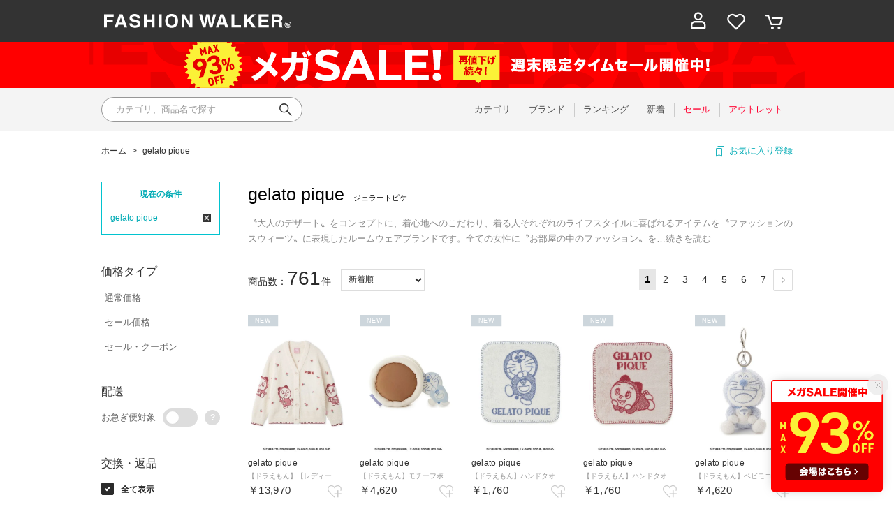

--- FILE ---
content_type: text/html;charset=UTF-8
request_url: https://fashionwalker.com/brand/gelato-pique/?commercialType=0%7C2%7C3&currentPage=1&alignmentSequence=news+from+date%28text%29%3Adescending
body_size: 753205
content:












<?xml version="1.0" encoding="UTF-8"?>
<!DOCTYPE html PUBLIC "-//W3C//DTD XHTML 1.0 Transitional//EN" "http://www.w3.org/TR/xhtml1/DTD/xhtml1-transitional.dtd">
<html xmlns="http://www.w3.org/1999/xhtml" xml:lang="ja" lang="ja">
<head>















  <link rel="canonical" href="https://fashionwalker.com/brand/gelato-pique/">

<meta http-equiv="Content-Type" content="text/html; charset=utf-8" />
<meta name="format-detection" content="telephone=no" />
<meta name="google-site-verification" content="22G8cKP9ehqLfwMcb2drrLYU19l6tUkGZh2GBgfQW-I" />
<meta http-equiv="X-UA-Compatible" content="IE=9" />
<meta name="keywords" content="gelato pique,ジェラートピケ" />
<link rel="icon" href="https://media.aws.locondo.jp/fashionwalkerstatic/common/img/favicon.ico?rev=3262d50c708e8890183a4c72166d82b4dbb076b9_1768389100_491311" type="image/x-icon" />
<link rel="shortcut icon" href="https://media.aws.locondo.jp/fashionwalkerstatic/common/img/favicon.ico?rev=3262d50c708e8890183a4c72166d82b4dbb076b9_1768389100_491311" type="image/x-icon" />
<link rel="index" title="ファッション通販 FASHION WALKER" href="https://fashionwalker.com" />
<meta property="fb:admins" content="100001871373951" />
<title>gelato pique ジェラートピケ -ファッション通販 FASHION WALKER</title>

  
  
    <meta name="description" content="【25年秋冬の新作入荷】FASHION WALKERでは人気ブランドのgelato pique ジェラートピケを豊富に揃えております。" />
  

<meta name="robots" content="INDEX,FOLLOW" />

<!-- OGP -->









<meta property="og:type" content="website" />



  
  
    <meta property="og:url" content="https://fashionwalker.com" />
  




  
  
    <meta property="og:title" content="gelato pique ジェラートピケ | ファッション通販 FASHION WALKER" />
  




  
  
  
      
        
        
          <meta property="og:image" content="https://media.aws.locondo.jp/fashionwalkerstatic/common/img/ogp_image.jpg?rev=3262d50c708e8890183a4c72166d82b4dbb076b9_1768389100_491311"/>
        
      
      
        
        
          <meta property="og:image:secure_url" content="https://media.aws.locondo.jp/fashionwalkerstatic/common/img/ogp_image.jpg?rev=3262d50c708e8890183a4c72166d82b4dbb076b9_1768389100_491311" />
        
      
  




  
  
    <meta property="og:description" content="【25年秋冬の新作入荷】FASHION WALKERでは人気ブランドのgelato pique ジェラートピケを豊富に揃えております。" />
  






<meta property="og:locale:alternate" content="ja_JP" />
<meta property="og:locale:alternate" content="en_US" />


<meta property="og:site_name" content="ファッション通販 FASHION WALKER" />

<input type="hidden" id="displayMode" value="pc">

  <!-- criteo -->
  








<!-- common/common/tracking/criteo-hasheEmail.jsp -->
<script>
  var displayModeEl = document.getElementById('displayMode');
  var cst = (displayModeEl && displayModeEl.value === 'pc') ? 'd' : 'm';
  var che = '';
  var criteoHashedEmailSha256 = '';

  
  
</script>


<script
  src="https://ajax.googleapis.com/ajax/libs/jquery/3.7.1/jquery.min.js"
  integrity="sha256-/JqT3SQfawRcv/BIHPThkBvs0OEvtFFmqPF/lYI/Cxo=" crossorigin="anonymous"></script>
<script src="https://cdn.jsdelivr.net/npm/jquery-validation@1.20.1/dist/jquery.validate.min.js" integrity="sha256-0xVRcEF27BnewkTwGDpseENfeitZEOsQAVSlDc7PgG0=" crossorigin="anonymous"></script>


<script
  src="https://cdnjs.cloudflare.com/ajax/libs/handlebars.js/4.7.8/handlebars.min.js"
  integrity="sha512-E1dSFxg+wsfJ4HKjutk/WaCzK7S2wv1POn1RRPGh8ZK+ag9l244Vqxji3r6wgz9YBf6+vhQEYJZpSjqWFPg9gg==" crossorigin="anonymous" referrerpolicy="no-referrer"></script>

<script defer type="text/javascript" src="/resources/js/handlebars-templates/handlebars-templates.js?rev=3262d50c708e8890183a4c72166d82b4dbb076b9_1768389100_491311"></script>
<!-- just-handlebars-helpers -->
<script type="text/javascript" src="https://media.aws.locondo.jp/_assets/js/libs/just-handlebars-helpers@1.0.19/dist/h.no-moment.js?rev=3262d50c708e8890183a4c72166d82b4dbb076b9_1768389100_491311"></script>
<script type="text/javascript">
  // Register just-handlebars-helpers with handlebars
  H.registerHelpers(Handlebars);
  
  // レビュー小数点切り上げ
  Handlebars.registerHelper('distanceFixed', function(distance) {
    return Number(distance.toFixed(1));
  });
</script>
<!-- affiliate -->
<script defer type="text/javascript" src='/resources/js/affiliate/click.js?rev=3262d50c708e8890183a4c72166d82b4dbb076b9_1768389100_491311'></script>
<!-- 共通css -->
<link href="https://media.aws.locondo.jp/_assets/css/_vars.css?rev=3262d50c708e8890183a4c72166d82b4dbb076b9_1768389100_491311" rel="stylesheet">
<link href="https://media.aws.locondo.jp/_assets/css/campaignGroup.css?rev=3262d50c708e8890183a4c72166d82b4dbb076b9_1768389100_491311" rel="stylesheet">

<link href="https://media.aws.locondo.jp/_assets/js/libs/uikit/css/uikit-locondo.css?rev=3262d50c708e8890183a4c72166d82b4dbb076b9_1768389100_491311" rel="stylesheet">
<script 
  src="https://cdn.jsdelivr.net/npm/uikit@3.11.1/dist/js/uikit.min.js"
  integrity="sha256-ZOFigV5yX4v9o+n9usKotr5fl9TV4T5JizfqhsXTAPY=" crossorigin="anonymous"></script>
<script
  src="https://cdn.jsdelivr.net/npm/uikit@3.21.4/dist/js/uikit-icons.min.js"
  integrity="sha256-XID2iJmvBVrsn3pKfMiZzX0n10U1jb4TxB2dA9tVSuc=" crossorigin="anonymous"></script>


<link rel="stylesheet" href="https://cdnjs.cloudflare.com/ajax/libs/awesomplete/1.1.5/awesomplete.css" >
<script src="https://cdnjs.cloudflare.com/ajax/libs/awesomplete/1.1.5/awesomplete.min.js"></script>

<!-- Google Material Icon Font , flag-icons -->
<link href="https://fonts.googleapis.com/css2?family=Material+Symbols+Outlined:opsz,wght,FILL,GRAD@20..48,100..700,0..1,-50..200" rel="stylesheet" />
<link href="https://media.aws.locondo.jp/_assets/js/libs/flag-icons/css/flag-icons.min.css?rev=3262d50c708e8890183a4c72166d82b4dbb076b9_1768389100_491311" rel="stylesheet" />

<script type="text/javascript" src="/resources/js/dayjs/dayjs.min.js?rev=3262d50c708e8890183a4c72166d82b4dbb076b9_1768389100_491311"></script>
<script type="text/javascript" src="/resources/js/dayjs/ja.js?rev=3262d50c708e8890183a4c72166d82b4dbb076b9_1768389100_491311"></script>


<script defer type="text/javascript" src='/resources/js/common/jquery.notification-badge.js?rev=3262d50c708e8890183a4c72166d82b4dbb076b9_1768389100_491311'></script>


<script type="text/javascript" src="https://media.aws.locondo.jp/_assets/js/fnLoading.js?rev=3262d50c708e8890183a4c72166d82b4dbb076b9_1768389100_491311"></script>


<script type="text/javascript" src="https://media.aws.locondo.jp/_assets/js/handlebars_helper_imageRatio.js?rev=3262d50c708e8890183a4c72166d82b4dbb076b9_1768389100_491311"></script>



  
  <!-- gtm -->
  








<!-- Google Tag Manager -->
<script>
  (function(w, d, s, l, i) {
    w[l] = w[l] || [];
    w[l].push({
      'gtm.start' : new Date().getTime(),
      event : 'gtm.js'
    });
    var f = d.getElementsByTagName(s)[0], j = d.createElement(s), dl = l != 'dataLayer' ? '&l=' + l : '';
    j.async = true;
    j.src = '//www.googletagmanager.com/gtm.js?id=' + i + dl;
    f.parentNode.insertBefore(j, f);
  })(window, document, 'script', 'dataLayer', 'GTM-KCCRNW5');
</script>
<!-- End Google Tag Manager --> 
  <!-- /gtm -->
  <!-- locondo tracking -->
  










<script type="text/javascript">
  var __ti = '77d1ec2f-a34e-440f-941c-9f5e98369cf8';
  var __vi = '77d1ec2f-a34e-440f-941c-9f5e98369cf8';
  var __dm = 'pc';
  var __he = '';
  var __cc = '';
  var __si = 'fashionwalker';
  var __ts = '20260118165206';
  var __tu = 'https://analysis.aws.locondo.jp/tracking';
  var __rf = document.referrer;
  var __hf = document.location.href;
  var __pt = document.location.href.split('?')[0];
  var __pl = navigator.platform;
  
  // SHOPOP トラッキングAPI URL
  var __shopopTrackingImageApiUrl = 'https://analysis.aws.locondo.jp/shopop/tracking';
  // 商品動画 トラッキングAPI URL
  var __commodityVideoTrackingApiUrl = 'https://analysis.aws.locondo.jp/commodity-video/tracking';
</script>
<script type="text/javascript" src='/resources/js/analysis/tracker.js?rev=3262d50c708e8890183a4c72166d82b4dbb076b9_1768389100_491311' defer></script>


<input type="hidden" name="trackCommodityVideo" value="false">
  <!-- /locondo tracking -->


</head>
<body class="site_fashionwalker">






  <!-- gtm -->
  








<!-- Google Tag Manager -->
<noscript>
  <iframe src="https://www.googletagmanager.com/ns.html?id=GTM-KCCRNW5"
    height="0" width="0" style="display: none; visibility: hidden"></iframe>
</noscript>
<!-- End Google Tag Manager -->
  <!-- /gtm -->
  


<input type="hidden" id="baseUrl" value='/'/>
<input type="hidden" id="api_url_base" value='https://api.aws.locondo.jp'>
<input type="hidden" id="contextPath" value="" />

<input type="hidden" id="url_base" value="/">
<input type="hidden" id="image_url_base" value="https://sc3.locondo.jp/contents/">
<input type="hidden" id="css_url_base"   value="https://media.aws.locondo.jp/contents/">

<input type="hidden" id="__locoad_tracking_url_base" value="https://analysis.aws.locondo.jp/locoad">


















<script src="https://cdn.jsdelivr.net/npm/i18next@23.7.6/i18next.min.js"></script>
<script>
i18next.init({
  lng: $('#siteLanguage')[0] ? $('#siteLanguage').val() : 'ja',
  ns: 'default',
  debug: false,
});
</script>
<script defer type="text/javascript" src="/resources/js/i18n-message/default-msg-ja.js?rev=3262d50c708e8890183a4c72166d82b4dbb076b9_1768389100_491311"></script>
<script defer type="text/javascript" src="/resources/js/i18n-message/default-msg-en.js?rev=3262d50c708e8890183a4c72166d82b4dbb076b9_1768389100_491311"></script>
<script defer type="text/javascript" src="https://media.aws.locondo.jp/_assets/js/i18n-message/assets-msg-ja.js?rev=3262d50c708e8890183a4c72166d82b4dbb076b9_1768389100_491311"></script>
<script defer type="text/javascript" src="https://media.aws.locondo.jp/_assets/js/i18n-message/assets-msg-en.js?rev=3262d50c708e8890183a4c72166d82b4dbb076b9_1768389100_491311"></script>



<script>
function wrapI18nUrl(url) {
  if (!$('#siteLanguage')[0]) {
    // 言語設定なし
    return url;
  }
  
  const lang = $('#siteLanguage').val();
  const languages = ['ja', 'en'];
  if (!url || !url.startsWith('/') || languages.some(l => url.startsWith('/' + l + '/'))) {
    // URL引数なし or URLがルートパス指定以外 or URLに言語設定が行われている
    return url;
  }

  // それぞれの言語のURLパスをセット
  switch (lang) {
  case 'ja':
    // 日本語の場合は、URLの操作を行わない
    return url;
  case 'en':
    return '/en' + url;
  default:
    return url;
  }
} 

$.ajaxPrefilter(function (option) {
  option.url = wrapI18nUrl(option.url);
});  
</script>


  
  
  
    









<link rel="stylesheet" type="text/css" href="https://media.aws.locondo.jp/fashionwalkerstatic/common/css/pc/common-base.css?rev=3262d50c708e8890183a4c72166d82b4dbb076b9_1768389100_491311" media="all" charset="UTF-8" />
<link rel="stylesheet" type="text/css" href="https://media.aws.locondo.jp/fashionwalkerstatic/common/css/pc/common-footer.css?rev=3262d50c708e8890183a4c72166d82b4dbb076b9_1768389100_491311" media="all" charset="UTF-8" />
<link rel="stylesheet" type="text/css" href="https://media.aws.locondo.jp/fashionwalkerstatic/common/css/pc/common-header.css?rev=3262d50c708e8890183a4c72166d82b4dbb076b9_1768389100_491311" media="all" charset="UTF-8" />
<link rel="stylesheet" type="text/css" href="https://media.aws.locondo.jp/fashionwalkerstatic/common/css/pc/common-locondo_style.css?rev=3262d50c708e8890183a4c72166d82b4dbb076b9_1768389100_491311" media="all" charset="UTF-8" />
<link rel="stylesheet" type="text/css" href="https://media.aws.locondo.jp/fashionwalkerstatic/common/css/style.css?rev=3262d50c708e8890183a4c72166d82b4dbb076b9_1768389100_491311" media="all" charset="UTF-8" />
<link href="https://fonts.googleapis.com/css?family=Lato" rel="stylesheet">


<link rel="stylesheet" type="text/css" href="https://media.aws.locondo.jp/fashionwalkerstatic/common/css/pc/common-switching.css?rev=3262d50c708e8890183a4c72166d82b4dbb076b9_1768389100_491311" media="all" charset="UTF-8" />



<link rel="stylesheet" href="https://media.aws.locondo.jp/fashionwalkerstatic/common/css/pc/fashionwalker_common-style.css?rev=3262d50c708e8890183a4c72166d82b4dbb076b9_1768389100_491311" />

<script type="text/javascript" src="https://media.aws.locondo.jp/fashionwalkerstatic/common/js/pc/common.js?rev=3262d50c708e8890183a4c72166d82b4dbb076b9_1768389100_491311" charset="UTF-8"></script>
<script defer type="text/javascript" src="https://media.aws.locondo.jp/fashionwalkerstatic/common/js/fashionwalker_service_config.js?rev=3262d50c708e8890183a4c72166d82b4dbb076b9_1768389100_491311"></script>

<link rel="stylesheet" type="text/css" href="https://media.aws.locondo.jp/fashionwalkerstatic/common/css/pc/content-fwcb.css?rev=3262d50c708e8890183a4c72166d82b4dbb076b9_1768389100_491311" media="all" charset="UTF-8" />
<script type="text/javascript" src="https://media.aws.locondo.jp/contents/js/pc/pc-fwcb.js?rev=3262d50c708e8890183a4c72166d82b4dbb076b9_1768389100_491311"></script>
<script type="text/javascript" src="https://media.aws.locondo.jp/contents/js/fwBrandNews.js?rev=3262d50c708e8890183a4c72166d82b4dbb076b9_1768389100_491311"></script>



<script type="text/javascript" src="https://media.aws.locondo.jp/fashionwalkerstatic/common/js/libs/Remodal/remodal.js?rev=3262d50c708e8890183a4c72166d82b4dbb076b9_1768389100_491311"></script>
<link rel="stylesheet" type="text/css" href="https://media.aws.locondo.jp/fashionwalkerstatic/common/js/libs/Remodal/remodal-default-theme.css?rev=3262d50c708e8890183a4c72166d82b4dbb076b9_1768389100_491311" media="all" charset="UTF-8" />
<link rel="stylesheet" type="text/css" href="https://media.aws.locondo.jp/fashionwalkerstatic/common/js/libs/Remodal/remodal.css?rev=3262d50c708e8890183a4c72166d82b4dbb076b9_1768389100_491311" media="all" charset="UTF-8" />

<link rel="stylesheet" href="https://cdnjs.cloudflare.com/ajax/libs/slick-carousel/1.8.1/slick.min.css" />
<link rel="stylesheet" href="https://cdnjs.cloudflare.com/ajax/libs/slick-carousel/1.8.1/slick-theme.min.css" />
<script src="https://cdnjs.cloudflare.com/ajax/libs/slick-carousel/1.8.1/slick.min.js"></script>

<link rel="stylesheet" href="https://media.aws.locondo.jp/fashionwalkerstatic/common/js/libs/tippy/light.css?rev=3262d50c708e8890183a4c72166d82b4dbb076b9_1768389100_491311"/>
<script src="https://media.aws.locondo.jp/fashionwalkerstatic/common/js/libs/tippy/popper.min.js?rev=3262d50c708e8890183a4c72166d82b4dbb076b9_1768389100_491311"></script>
<script src="https://media.aws.locondo.jp/fashionwalkerstatic/common/js/libs/tippy/index.all.min.js?rev=3262d50c708e8890183a4c72166d82b4dbb076b9_1768389100_491311"></script>


<script src="https://media.aws.locondo.jp/fashionwalkerstatic/common/js/jquery.ranking.js?rev=3262d50c708e8890183a4c72166d82b4dbb076b9_1768389100_491311"></script>
<script type="text/javascript" src="https://media.aws.locondo.jp/fashionwalkerstatic/common/js/api-commodityranking.js?rev=3262d50c708e8890183a4c72166d82b4dbb076b9_1768389100_491311"></script>


<script type="text/javascript" src="/resources/js/store.legacy.min.js?rev=3262d50c708e8890183a4c72166d82b4dbb076b9_1768389100_491311"></script>
<script type="text/javascript" src="/resources/js/search/search-history.js?rev=3262d50c708e8890183a4c72166d82b4dbb076b9_1768389100_491311"></script>


<script type="text/javascript" src="/resources/js/suggestSearch/pc-suggest.js?rev=3262d50c708e8890183a4c72166d82b4dbb076b9_1768389100_491311"></script>


<script src="/resources/js/js.cookie.js?rev=3262d50c708e8890183a4c72166d82b4dbb076b9_1768389100_491311"></script>
<script type="text/javascript" src="/resources/js/commodity/commodity-history.js?rev=3262d50c708e8890183a4c72166d82b4dbb076b9_1768389100_491311"></script>


<script defer type="text/javascript" src="https://media.aws.locondo.jp/_assets/js/api-headerInfo.js?rev=3262d50c708e8890183a4c72166d82b4dbb076b9_1768389100_491311"></script>

<noscript>
  <div class="noscript">
    <div class="noscript-inner">
      <p>
        <strong>お使いのブラウザは、JavaScript機能が有効になっていません。</strong>
      </p>
      <p>このウェブサイトの機能をご利用される場合は、お使いのブラウザでJavaScriptを有効にしてください。</p>
    </div>
  </div>
</noscript>


<div id="headerInformation"></div>

<div id="header_top" class="locondo"> 
  <div id="header_ver5">
    <!-- お知らせ欄 -->
    <div class="clearfix info-ld pc" id="info_box_bottom">
      
    </div>
    <!-- /お知らせ欄 -->

    <!-- section nav common -->
    <div id="nav_container_common">
      <div class="innerWrap">
        <!-- section siteCI -->
        <h1><a href="/" title="FASHION WALKER">ファッション通販 ファッションウォーカー</a></h1>
        <!-- section marketPlace -->
        <!-- section user info -->
        <ul id="nav_user">
          
          
          <li class="Dropdown center">
            <a href="/login" id="user_login"><span>ログイン</span>
          </a>
          <div id="is_logout" class="drop">
            <ul>
              <li id="btn_login"><a href="/login">ログイン</a></li>
              <li id="btn_regi"><a href="/customer/customer-register">新規会員登録 (無料)</a></li>
            </ul>
          </div>
          </li>
          <li><a href="/mypage/favorite-list/" id="user_favorite" class="arr_none"><span>お気に入り</span></a></li>
          

          
          
          <li>
            <a href="/cart/?commercialType=0" id="user_cart"><span>カート</span>
              <div class="js-cartCount"></div>
            </a>
          </li>
        </ul>
      </div>
    </div>

    <!-- お知らせ欄 -->
    <div class="clearfix info-ld pc" id="info_box_top">
      
        <!-- ●●● フローティングバナー ●●● -->
<!--○○○ メガSALE PC,SP共通 ○○○-->
<div id="jadeFixedBnr" style="display: none; background: transparent !important;">
    <div class="jadeFixedBnr__wrap">
        <a href="https://fashionwalker.com/search?searchCategory=apparel_l&alignmentSearch=3&commercialType=all&relationalContentKeyword=fwmegasale260116" onclick="gtag('event', 'click_event', {'click_category': 'floatingBnr','click_label': '260116_fwmegasale','click_action': 'banner'});" style="background: transparent!important;">
            <img src="https://media.aws.locondo.jp/fashionwalkerstatic/common/img/top/floatingbnr_260116_FW.png"></a>
        <span id="jadeFixedBnr__close" onclick="$.jadeFixedBnrClose();" uk-icon="icon: close; ratio: 0.75" style="opacity: 0.9;"></span>
    </div>
</div>
<script src="https://media.aws.locondo.jp/_assets/js/jadeFixedBnr.js"></script>
<link href="https://media.aws.locondo.jp/_assets/css/jadeFixedBnr.css" rel="stylesheet">
      
        <!-- プロモ帯 PCヘッダー 【260116_メガSALE】-->
<style>
/* 背景色 */
.fw_band-bnr {
    background: #ff0000;
}

.fw_band-bnr-inner {
    width: 1024px;
    margin: 0 auto;
    text-align: center;
}
.fw_band-bnr-inner img{
    width: 100%;
    height: auto;
    vertical-align: top;
}
.fw_band-bnr-inner a:hover img{
    opacity: .7;
}

/* FWの場合 */
.clearfix:has(.fw_band-bnr){
    display: flex;
    flex-direction: column;
}
.clearfix .fw_band-bnr.one{
    order:1;
}
.clearfix .fw_band-bnr.tow{
    order:2;
}
.clearfix:has(.fw_band-bnr) > * {
    order: 99; /* デフォルトは後ろへ */
}
.clearfix:has(.fw_band-bnr) > span {
    order: 0; /* お知らせ欄は一番上へ */
}
</style>
  
  
<div class="fw_band-bnr one">
<div class="fw_band-bnr-inner">
<a class=""
    href="//fashionwalker.com/search?searchCategory=apparel_l&alignmentSearch=3&commercialType=all&relationalContentKeyword=fwmegasale260116"
    onclick="gtag('event', 'click_event', {'click_category': 'headerinfo','click_label': '260116_fwmegasale','click_action': 'banner'});">
    <img src="//media.aws.locondo.jp/fashionwalkerstatic/common/img/top/info-pc-ws260116.png" />
</a>
</div>
</div>
  
<script>
$(function(){
    const params = new URL(document.location).searchParams;
    const val = params.get('relationalContentKeyword');
    if (val === 'fwmegasale260116') {
    $('.fw_band-bnr').hide();
    }
})
</script>
      
    </div>
    <!-- /お知らせ欄 -->

    <!-- section nav global -->
    <div class="gNav nav_container_global">
      <div class="innerWrap">
        <!-- searchBox -->
        <div id="searchBox">
          <form id="search_mini_form" action="/search" method="get">
            
            <input type="hidden" name="fromid" value="search_mini_form">
            <div class="search_box">
              <div class="form-container">
                <div class="wrap_searchText">
                  <input id="searchText" name="searchWord" class="input" type="text" placeholder="カテゴリ、商品名で探す" value="" autocomplete="off">
                </div>
                <div class="wrap_searchbutton"><button class="searchbutton" type="submit" width="24" height="24"></button></div>
              </div>
              <div class="suggestBox">
                <div class="suggestBox_innner">
                  <div id="output_searchHistory" class="output_suggest"></div>
                  <div id="output_suggestA" class="output_suggest"></div>
                  <div id="output_suggestB" class="output_suggest"></div>
                </div>
              </div>
              <div id="auto_indicator" class="search_autocomplete autocomplete" style="border-color: rgb(232, 233, 237); display: none; ">検索中...</div>
            </div>
          </form>
        </div>
        <!-- /searchBox -->
        <div class="wrap-gNav_largeCategory">
          <ul class="gNav_largeCategory">
            <li class="gNav_index cateCategory"><a href="/contents/category"><span>カテゴリ</span></a></li>
            <li class="gNav_index cateBrand"><a href="/catalog/brand-list/"><span>ブランド</span></a></li>
            <li class="gNav_index cateRanking"><a href="/contents/ranking"><span>ランキング</span></a></li>
            <li class="gNav_index cateNew"><a href="/search?alignmentSequence=news%20from%20date(text)%3Adescending&commercialType=0%7C2%7C3"><span>新着</span></a></li>
            <li class="gNav_index cateSale"><a href="/search?commercialType=0%7C2%7C3&campaignType=3&relationalContentKeyword=discountAll"><span>セール</span></a></li>
            <li class="gNav_index cateOutlet"><a href="/search?commercialType=1"><span>アウトレット</span></a></li>
          </ul>
        </div>
      </div>
    </div>
    <!-- /section nav global -->
  </div>



</div><!-- /header -->


<script type="text/x-handlebars-template" id="pcHeader_searchHistory_template">
{{#if this}}
<h4 class="itemSuggestTitle">検索履歴</h4>
<ul id="searchHistoryList" class="suggest_searchHistory indexList">
  {{#each this}}
  <li class="indexItem">
    <div class="indexItemContent" data-title-localStorage="{{title}}">
      <div class="indexItemHeading">
        <a class="inner" href="{{url}}">{{title}}</a>
      </div>
    </div>
    <span class="deleteHistoryList"></span>
  </li>
  {{/each}}
</ul>
{{/if}}
</script>
<!-- 関連アイテムテンプレート -->
<script id="SuggestCommodities" type="text/x-handlebars-template">
{{#if Commodities}}
<h4 class="itemSuggestTitle">関連アイテム</h4>
<ul class="SuggestCommoditiesList">
{{#each Commodities}}
  <li><a href="/{{url}}"><span><img src="{{image}}" width="70" height="70"></span><span>{{name}}</span></a></li>
{{/each}}
</ul>
{{/if}}
</script>
<!-- /suggest-search settings -->

</style>












<!--CustomerCode-->


<script>
  const gaCustomerCode = $('#gaCustomerCode').val();
  const gaCustomerGroupId = $('#gaCustomerGroupId').val();
  const gaBoemCustomerNo = $('#gaBoemCustomerNo').val();
  const canPushGA = (gaCustomerCode !== '' && gaCustomerCode !== undefined) ? true : false; 

  if(canPushGA) {
    const userData = {
    login_id: gaCustomerCode,
    
    user_status: gaCustomerGroupId
    };
    window.dataLayer = window.dataLayer || [];
    window.dataLayer.push(userData);
  }
</script>















<!-- common/templates/header-config.jsp -->
<input type="hidden" id="siteDomain" value="fashionwalker.com">
<input type="hidden" id="siteTitle" value="ファッション通販 FASHION WALKER">
<input type="hidden" id="schema" value="fashionwalker">
<input type="hidden" id="isOneBrand" value="false">
<input type="hidden" id="isConvertable" value="">
<input type="hidden" id="convertReturnMethod" value="">
<input type="hidden" id="convertRequestDeadlineDays" value="">
<input type="hidden" id="properIsReturnable" value="">
<input type="hidden" id="saleIsReturnable" value="">
<input type="hidden" id="returnReturnMethod" value="">
<input type="hidden" id="properReturnFee" value="">
<input type="hidden" id="saleReturnFee" value="">
<input type="hidden" id="returnRequestDeadlineDays" value="">
<input type="hidden" id="giftService" value="true">
<input type="hidden" id="hasDeluxeGift" value="true">
<input type="hidden" id="giftCost" value="390">
<input type="hidden" id="tagcutCost" value="190">
<input type="hidden" id="deluxeCost" value="770">
<input type="hidden" id="pointService" value="true">
<input type="hidden" id="pointRate" value="0.0">
<input type="hidden" id="pointPeriod" value="6">
<input type="hidden" id="pointGivenDaysAfterShipping" value="">
<input type="hidden" id="reviewService" value="true">
<input type="hidden" id="reviewPointService" value="true">
<input type="hidden" id="useReviewLot" value="true">
<input type="hidden" id="reviewPointRate" value="">
<input type="hidden" id="deliveryChargePost" value="">
<input type="hidden" id="deliveryChargeLate" value="">
<input type="hidden" id="deliveryChargeDate" value="">
<input type="hidden" id="deliveryChargeFast" value="">
<input type="hidden" id="deliveryChargeExpress" value="">
<input type="hidden" id="expressDeliveryCommission" value="">
<input type="hidden" id="freeShippingAmount" value="8000">
<input type="hidden" id="commissionCod" value="">
<input type="hidden" id="commissionCard" value="">
<input type="hidden" id="commissionCvs" value="">
<input type="hidden" id="commissionPayeasy" value="">
<input type="hidden" id="commissionPaypay" value="">
<input type="hidden" id="commissionDocomo" value="">
<input type="hidden" id="commissionAu" value="">
<input type="hidden" id="commissionSoftBank" value="">
<input type="hidden" id="commissionYamato" value="">
<input type="hidden" id="isPrepaidSite" value="">
<input type="hidden" id="hasCustomerGroup" value="true">

<input type="hidden" id="customerGroupTotalEndIntervalDays" value="">
<input type="hidden" id="customerGroupRangePeriod" value="">
<input type="hidden" id="returnConvertReviewable" value="false">
<input type="hidden" id="amazonPayOption" value="">
<input type="hidden" id="enableGlobalOrder" value="false">
<input type="hidden" id="enableMultiLanguage" value="false">
<input type="hidden" id="isBackOrder" value="false">
<input type="hidden" id="useSmari" value="">

  












<link rel="stylesheet" href="https://media.aws.locondo.jp/_assets/css/pc/content-catalog-temp.css?rev=3262d50c708e8890183a4c72166d82b4dbb076b9_1768389100_491311" />

<script type="text/javascript" src="/resources/js/i18n-message/search-msg-ja.js?rev=3262d50c708e8890183a4c72166d82b4dbb076b9_1768389100_491311"></script>
<script type="text/javascript" src="/resources/js/i18n-message/search-msg-en.js?rev=3262d50c708e8890183a4c72166d82b4dbb076b9_1768389100_491311"></script>

<script type="text/javascript" src="/resources/js/search/jquery.search-boem.js?rev=3262d50c708e8890183a4c72166d82b4dbb076b9_1768389100_491311"></script>
<script type="text/javascript" src="/resources/js/History.js?rev=3262d50c708e8890183a4c72166d82b4dbb076b9_1768389100_491311"></script>

<script type="text/javascript" src='https://media.aws.locondo.jp/fashionwalkerstatic/common/js/pc/content-catalog.js?rev=3262d50c708e8890183a4c72166d82b4dbb076b9_1768389100_491311'></script>
<script type="text/javascript" src='https://media.aws.locondo.jp/fashionwalkerstatic/common/js/pc/pc-search.js?rev=3262d50c708e8890183a4c72166d82b4dbb076b9_1768389100_491311'></script>


<link rel="stylesheet" type="text/css" href="https://media.aws.locondo.jp/_assets/css/pc/favmodal.css?rev=3262d50c708e8890183a4c72166d82b4dbb076b9_1768389100_491311" media="all" charset="UTF-8" />
<script type="text/javascript" src="/resources/js/search/jquery.search-favmodal-pc.js?rev=3262d50c708e8890183a4c72166d82b4dbb076b9_1768389100_491311"></script>


<input id="searchHistoryTitle" type="hidden" value='gelato pique/新着順'>

<!-- マイサイズ -->
<script type="text/javascript" src="/resources/js/common/jquery.mysize-common.js?rev=3262d50c708e8890183a4c72166d82b4dbb076b9_1768389100_491311"></script>
<script type="text/javascript" src="/resources/js/search/jquery.mysize-search.js?rev=3262d50c708e8890183a4c72166d82b4dbb076b9_1768389100_491311"></script>
<script defer type="text/javascript" src="/resources/js/search/jquery.mysize-purchase-history.js?rev=3262d50c708e8890183a4c72166d82b4dbb076b9_1768389100_491311"></script>
<input type="hidden" id="shoesCategorySelected" value='false'>
<!-- /マイサイズ -->

<!-- マイブランド/ミュートブランド -->
<script type="text/javascript" src="/resources/js/brand/mybrand.js?rev=3262d50c708e8890183a4c72166d82b4dbb076b9_1768389100_491311"></script>

  
    
    <style>.trgMute{display: none !important;}</style>
  
  

<!-- /マイブランド/ミュートブランド -->

<!-- レンジ検索スライダー -->
<link rel="stylesheet" href='https://media.aws.locondo.jp/fashionwalkerstatic/common/js/libs/noUiSlider/nouislider.min.css?rev=3262d50c708e8890183a4c72166d82b4dbb076b9_1768389100_491311'/>
<script src='https://media.aws.locondo.jp/fashionwalkerstatic/common/js/libs/noUiSlider/nouislider.min.js?rev=3262d50c708e8890183a4c72166d82b4dbb076b9_1768389100_491311'></script>
<script src='https://media.aws.locondo.jp/fashionwalkerstatic/common/js/libs/noUiSlider/wNumb.js?rev=3262d50c708e8890183a4c72166d82b4dbb076b9_1768389100_491311'></script>
<script src="/resources/js/search/search-slider.js?rev=3262d50c708e8890183a4c72166d82b4dbb076b9_1768389100_491311"></script>
<!-- /レンジ検索スライダー -->








<input type="hidden" id="catalogParam" value="">


<!-- breadcrumbs -->
  <div class="breadcrumbs">
    <ul class="clearfix">
      <li><a href="/">ホーム</a></li>
      
        
          <li>&gt; <a href='/brand/gelato-pique/?commercialType=0|2|3'>
          gelato pique</a></li>
          <li class="brandDivBtn">
          
          
            <input id="searchBrandName" type="hidden" value='gelato pique'>
            <div class="favoriteBrand-btn">
              <button style="display: none;" class="favoriteBrand-btn-login" onclick="$('.favoritebrand_result').fadeIn('fast');"><span>お気に入り登録</span></button>
              <button style="display: none;" class="favoriteBrand-btn-add"   onclick="updateMybrand({favorite: true});"><span>お気に入り登録</span></button>
              <button style="display: none;" class="favoriteBrand-btn-del"   onclick="updateMybrand({favorite: false});"><span>登録済み</span></button>
            </div>
            <div class="muteBrand-btn">
              <button style="display: none;" class="muteBrand-btn-add"        onclick="updateMybrand({mute: true});">ミュートする</button>
              <button style="display: none;" class="muteBrand-btn-del"        onclick="updateMybrand({mute: false});">ミュート中</button>
            </div>
          
          
          
          <div class="favoritebrand_result favoritebrand_alert_container favoritebrand_inner_left" style="display: none;">
            <div class="favoritebrand_alert_inner">
              <h4>お気に入りに追加するためには<br><a href='/mybrand/add-favorite-brand?brandName=gelato%20pique&commercialType=0|2|3'>ログイン</a>が必要です。</h4>
              <p style="white-space: nowrap;">お気に入りブランドは以下の場合にメールでご連絡します。</p>
              <ul>
                <li>・セールが始まった場合</li>
                <li>・新着アイテムが入荷された場合</li>
              </ul>
            </div>
            <p class="favoritebrand_alert_btn"><a href='/mybrand/add-favorite-brand?brandName=gelato%20pique&commercialType=0|2|3'>ログイン</a></p>
            <p class="favoritebrand_alert_close"><a href="javascript:void(0);" onclick="javascript:$('.favoritebrand_result').fadeOut('fast');return false;">閉じる</a></p>
          </div>
          
        </li>
        
        
        
        
      
    </ul>
  </div>

  <script type="application/ld+json">
    {
      "@context": "https://schema.org",
      "@type": "BreadcrumbList",
      "itemListElement": [{
        "@type": "ListItem",
        "position": 1,
        "name": "FASHION WALKER",
        "item": "https://fashionwalker.com"
      }
      
      
      ,{
        "@type": "ListItem",
        "position": 2,
        "name": "gelato pique",
        "item": "https://fashionwalker.com/brand//?commercialType=0|2|3"
      }
      
      
      
      
      
      ]
    }
  </script>
<!-- /breadcrumbs -->

<!-- ▼カテゴリタイトル、カテゴリhtml、GCSブランドイメージ、ショップhtml挿入部分▼ -->
<div id="content_banner">
  
</div>
<!-- ▲カテゴリタイトル、カテゴリhtml、GCSブランドイメージ、ショップhtml挿入部分▲ -->


<!------- ▽ contents_ver4 ▽ ------->

<div id="contents_ver4" class="page_search catalog_main is-not-login clearfix">



<!----------------------------
  left_navi
----------------------------->
  <div id="left_navi">

    
      <div class="select_condition">
        <!-- 検索結果の時出現 -->
        <h3>現在の条件</h3>
        <ul class="detail_condition">
          
            <li>
              <a
                onmouseout="this.style.cursor='auto';"
                onmouseover="this.style.cursor='pointer';"
                onclick='
                
                $().removeCondition("searchBrand")
                '
                title="条件の削除">
                <img src="https://media.aws.locondo.jp/contents/img/pc/icon_delete.gif?rev=3262d50c708e8890183a4c72166d82b4dbb076b9_1768389100_491311" alt="条件の削除">
              </a>
              <label>gelato pique</label>
            </li>
          
        </ul>
      </div>
    

    

      <section class="wrap_filter alignmentSearch">
        <h3>価格タイプ</h3>
        <ul class="filter_list">
          <li>
            <a onmouseout="this.style.cursor='auto';" onmouseover="this.style.cursor='pointer';"
              onclick="$().addCondition('alignmentSearch','4');">通常価格</a>
          </li>
          <li>
            <a onmouseout="this.style.cursor='auto';" onmouseover="this.style.cursor='pointer';"
              onclick="$().addCondition('alignmentSearch','3');">セール価格</a>
          </li>
          <li class="filter_list_saleCoupon">
            <a onmouseout="this.style.cursor='auto';" onmouseover="this.style.cursor='pointer';"
            onclick="$().addCondition('campaignType','3');">セール・クーポン</a>
          </li>
        </ul>
      </section><!-- /.wrap_filter -->

      <section class="wrap_filter FastDelivery clearfix">
        <h3>配送</h3>
        <div class="filter_FastDelivery clearfix">
          <input data-index="0" id="searchFastDeliveryId" type="checkbox" value=""
            
          />
        <span class="FastDeliveryLabel">お急ぎ便対象</span>
          <label for="searchFastDeliveryId"></label>
          <div class="trgFastDeliveryTooltip">?</div>
        <div id="trgFastDeliveryTooltip_template"><small class="FastDeliveryNotice">お急ぎ便なら14時までのご注文<br>ご入金で当日出荷いたします。</small></div>
        </div>
        <div class="filter_FastDelivery_btn" style="display: none;">
          <input value="検索する" onclick="$().addCondition('searchFastDelivery', $('#searchFastDeliveryId:checked').length ? 1 : '');" type="button">
        </div>
      </section><!-- /.wrap_filter -->

      <script>
      tippy('.trgFastDeliveryTooltip', {
        content: $('#trgFastDeliveryTooltip_template').html(),
        interactive: true,
        trigger: 'click',
        placement: 'bottom',
        theme:'light',
      });
      </script>

      
      <!--  サイズ交換／返品  -->
      <script src='https://media.aws.locondo.jp/fashionwalkerstatic/common/js/pc/pc-searchService.js?rev=3262d50c708e8890183a4c72166d82b4dbb076b9_1768389100_491311'></script>
      <section class="wrap_filter exchangeReturns">
        <h3>交換・返品</h3>
        <div class="filter_exchangeReturns clearfix">
          <input data-index="0" id="isAllConvertReturn" type="checkbox" value=""
          checked="checked"
          />
          <label for="isAllConvertReturn" class="checkbox">全て表示</label>
        </div>
        
          <div class="filter_exchangeReturns clearfix">
            <input data-index="0" id="isConvertFree" type="checkbox" value="" disabled
              
            />
            <label for="isConvertFree" class="checkbox"><span class="exchangeLabel">サイズ交換不可を除く</span></label>
          </div>
        

        
          <div class="filter_exchangeReturns clearfix">
            <input data-index="0" id="isAvailableReturn" type="checkbox" value="" disabled
              
            />
            <label for="isAvailableReturn" class="checkbox"><span class="returnsLabel">返品不可を除く</span></label>
          </div>
        
        

        <div id="resetExchangeReturns" class="filter_returns_btn">
          <input value="検索する" onclick="$('#convertFreeFlag,#searchReturnCond').val(''); $().addCondition();" type="button">
        </div>
        <div id="searcExchangeReturns" class="filter_returns_btn" style="">
          <input value="検索する" onclick="$().searchReturns();" type="button">
        </div>
      </section><!-- /.wrap_filter -->
      


      <section class="wrap_filter category">
        <h3>カテゴリ</h3>
        <ul class="filter_list category">
          
          
            <li class="category_top"><a href="/">ホーム</a></li>
          
          
            
              <li><a onmouseout="this.style.cursor='auto';" onmouseover="this.style.cursor='pointer';"
                href="/brand/gelato-pique/M/?commercialType=0%7C2%7C3&amp;currentPage=1&amp;alignmentSequence=news+from+date%28text%29%3Adescending">
                    メンズファッション</a>
                    
                    
                      <div class="childCat">
                        <ul>
                          
                            <li><a onmouseout="this.style.cursor='auto';" onmouseover="this.style.cursor='pointer';"
                              href="/brand/gelato-pique/m_fashion_goods/?commercialType=0%7C2%7C3&amp;currentPage=1&amp;alignmentSequence=news+from+date%28text%29%3Adescending">
                              ファッション雑貨</a>
                            </li>
                          
                        </ul>
                      </div>
                    
                    </li>
            
              <li><a onmouseout="this.style.cursor='auto';" onmouseover="this.style.cursor='pointer';"
                href="/brand/gelato-pique/L/?commercialType=0%7C2%7C3&amp;currentPage=1&amp;alignmentSequence=news+from+date%28text%29%3Adescending">
                    レディースファッション</a>
                    
                    
                      <div class="childCat">
                        <ul>
                          
                            <li><a onmouseout="this.style.cursor='auto';" onmouseover="this.style.cursor='pointer';"
                              href="/brand/gelato-pique/apparel_l/?commercialType=0%7C2%7C3&amp;currentPage=1&amp;alignmentSequence=news+from+date%28text%29%3Adescending">
                              アパレル・ウェア</a>
                            </li>
                          
                            <li><a onmouseout="this.style.cursor='auto';" onmouseover="this.style.cursor='pointer';"
                              href="/brand/gelato-pique/ladies_bags/?commercialType=0%7C2%7C3&amp;currentPage=1&amp;alignmentSequence=news+from+date%28text%29%3Adescending">
                              バッグ</a>
                            </li>
                          
                            <li><a onmouseout="this.style.cursor='auto';" onmouseover="this.style.cursor='pointer';"
                              href="/brand/gelato-pique/wallet_ladies/?commercialType=0%7C2%7C3&amp;currentPage=1&amp;alignmentSequence=news+from+date%28text%29%3Adescending">
                              財布・ケース・小物</a>
                            </li>
                          
                            <li><a onmouseout="this.style.cursor='auto';" onmouseover="this.style.cursor='pointer';"
                              href="/brand/gelato-pique/l_fashion_goods/?commercialType=0%7C2%7C3&amp;currentPage=1&amp;alignmentSequence=news+from+date%28text%29%3Adescending">
                              ファッション雑貨</a>
                            </li>
                          
                        </ul>
                      </div>
                    
                    </li>
            
              <li><a onmouseout="this.style.cursor='auto';" onmouseover="this.style.cursor='pointer';"
                href="/brand/gelato-pique/apparel_k_b/?commercialType=0%7C2%7C3&amp;currentPage=1&amp;alignmentSequence=news+from+date%28text%29%3Adescending">
                    ボーイズ（キッズ）</a>
                    
                    
                      <div class="childCat">
                        <ul>
                          
                            <li><a onmouseout="this.style.cursor='auto';" onmouseover="this.style.cursor='pointer';"
                              href="/brand/gelato-pique/baby_others_b/?commercialType=0%7C2%7C3&amp;currentPage=1&amp;alignmentSequence=news+from+date%28text%29%3Adescending">
                              ベビーグッズ</a>
                            </li>
                          
                        </ul>
                      </div>
                    
                    </li>
            
              <li><a onmouseout="this.style.cursor='auto';" onmouseover="this.style.cursor='pointer';"
                href="/brand/gelato-pique/apparel_k_g/?commercialType=0%7C2%7C3&amp;currentPage=1&amp;alignmentSequence=news+from+date%28text%29%3Adescending">
                    ガールズ（キッズ）</a>
                    
                    
                      <div class="childCat">
                        <ul>
                          
                            <li><a onmouseout="this.style.cursor='auto';" onmouseover="this.style.cursor='pointer';"
                              href="/brand/gelato-pique/kids_baby_others/?commercialType=0%7C2%7C3&amp;currentPage=1&amp;alignmentSequence=news+from+date%28text%29%3Adescending">
                              ベビーグッズ</a>
                            </li>
                          
                        </ul>
                      </div>
                    
                    </li>
            
              <li><a onmouseout="this.style.cursor='auto';" onmouseover="this.style.cursor='pointer';"
                href="/brand/gelato-pique/cosme_ladies/?commercialType=0%7C2%7C3&amp;currentPage=1&amp;alignmentSequence=news+from+date%28text%29%3Adescending">
                    コスメ・美容・香水</a>
                    
                    
                      <div class="childCat">
                        <ul>
                          
                            <li><a onmouseout="this.style.cursor='auto';" onmouseover="this.style.cursor='pointer';"
                              href="/brand/gelato-pique/makeup/?commercialType=0%7C2%7C3&amp;currentPage=1&amp;alignmentSequence=news+from+date%28text%29%3Adescending">
                              メイクアップ</a>
                            </li>
                          
                            <li><a onmouseout="this.style.cursor='auto';" onmouseover="this.style.cursor='pointer';"
                              href="/brand/gelato-pique/Lcos_body_all/?commercialType=0%7C2%7C3&amp;currentPage=1&amp;alignmentSequence=news+from+date%28text%29%3Adescending">
                              ボディケア・ハンドケア・フットケア</a>
                            </li>
                          
                            <li><a onmouseout="this.style.cursor='auto';" onmouseover="this.style.cursor='pointer';"
                              href="/brand/gelato-pique/Lcosme_hair/?commercialType=0%7C2%7C3&amp;currentPage=1&amp;alignmentSequence=news+from+date%28text%29%3Adescending">
                              ヘアケア・スタイリング</a>
                            </li>
                          
                            <li><a onmouseout="this.style.cursor='auto';" onmouseover="this.style.cursor='pointer';"
                              href="/brand/gelato-pique/cosme_zakka/?commercialType=0%7C2%7C3&amp;currentPage=1&amp;alignmentSequence=news+from+date%28text%29%3Adescending">
                              ビューティーグッズ</a>
                            </li>
                          
                        </ul>
                      </div>
                    
                    </li>
            
              <li><a onmouseout="this.style.cursor='auto';" onmouseover="this.style.cursor='pointer';"
                href="/brand/gelato-pique/home_fashion/?commercialType=0%7C2%7C3&amp;currentPage=1&amp;alignmentSequence=news+from+date%28text%29%3Adescending">
                    ホームファッション</a>
                    
                    
                      <div class="childCat">
                        <ul>
                          
                            <li><a onmouseout="this.style.cursor='auto';" onmouseover="this.style.cursor='pointer';"
                              href="/brand/gelato-pique/interior/?commercialType=0%7C2%7C3&amp;currentPage=1&amp;alignmentSequence=news+from+date%28text%29%3Adescending">
                              インテリア</a>
                            </li>
                          
                            <li><a onmouseout="this.style.cursor='auto';" onmouseover="this.style.cursor='pointer';"
                              href="/brand/gelato-pique/kitchenitem/?commercialType=0%7C2%7C3&amp;currentPage=1&amp;alignmentSequence=news+from+date%28text%29%3Adescending">
                              食器・キッチン</a>
                            </li>
                          
                            <li><a onmouseout="this.style.cursor='auto';" onmouseover="this.style.cursor='pointer';"
                              href="/brand/gelato-pique/hobby/?commercialType=0%7C2%7C3&amp;currentPage=1&amp;alignmentSequence=news+from+date%28text%29%3Adescending">
                              文具・ホビー・各種用品</a>
                            </li>
                          
                            <li><a onmouseout="this.style.cursor='auto';" onmouseover="this.style.cursor='pointer';"
                              href="/brand/gelato-pique/pet_goods/?commercialType=0%7C2%7C3&amp;currentPage=1&amp;alignmentSequence=news+from+date%28text%29%3Adescending">
                              ペットグッズ</a>
                            </li>
                          
                        </ul>
                      </div>
                    
                    </li>
            
          
        </ul>
      </section><!-- /.wrap_filter -->

      <section class="wrap_filter brand">
        <div class="brand_search_block">
          <h3>ブランド</h3>

          
          

          <ul class="filter_list more_brandlist">
            <li>
              
              
              <a href="#brands_sec" class="modalLinkDisabled brand_select_name">gelato pique</a>
              
              
              
            </li>
          </ul>
          <ul class="fav-brand_list">
          
            <!-- (1)  非ログイン時はログイン/新規登録画面へ -->
            <li><a href="javascript:void(0)" onclick="$().addCondition('searchFavoriteBrand', '1');" class="btn_fav-brand">お気に入りブランドで検索</a></li>
          
          
          </ul>
          <span id="disabled_btn_fav-brand_template" style="display:none">
            <small>お気に入りブランドがありません<br><a href='/catalog/brand-list/edit'>登録する</a></small>
          </span>
          <script>
            tippy('#disabled_btn_fav-brand', {
              content: $('#disabled_btn_fav-brand_template').html(),
              interactive: true,
              theme:'light',
            })
          </script>

          <!-- 出力するブランド一覧のHTML -->
          <div class="overlayBrand"></div>
          <div class="modalBrand-closeBtn"></div>
          <div id="brands_sec" class="modalBrandIndex brandList-modal">
            <h2 class="modal-title">ブランドを選択する</h2>
            
            
            <!-- DEBUG: alphaNumericBrandList=true, katakanaBrandList=true,
                 form.alphaNumericBrandList=true, form.katakanaBrandList=true -->
            <!-- webapp/WEB-INF/views/common/common/catalog/elm_brand-index.jsp -->
<link href="https://media.aws.locondo.jp/_assets/css/brand-index.css?rev=3262d50c708e8890183a4c72166d82b4dbb076b9_1768389100_491311" rel="stylesheet"/>

<!-- ブランドインクリメントサーチ -->
<div class="brand-search-box">
  <input type="text" id="brandSearchInput"
    placeholder="ブランド名を入力してください"
    
   />
  <div class="clearBtn"></div>
</div>

<div class="brand-index-container">
  <div id="alphabet" class="brand-index">
    <h3 class="heading" style="display:none;">
      A - Zで探す
      
    </h3>
    <ul class="brand-index__list -alphabet">
      
        <li><a href="#brand-A" title="A">A</a></li>
      
        <li><a href="#brand-B" title="B">B</a></li>
      
        <li><a href="#brand-C" title="C">C</a></li>
      
        <li><a href="#brand-D" title="D">D</a></li>
      
        <li><a href="#brand-E" title="E">E</a></li>
      
        <li><a href="#brand-F" title="F">F</a></li>
      
        <li><a href="#brand-G" title="G">G</a></li>
      
        <li><a href="#brand-H" title="H">H</a></li>
      
        <li><a href="#brand-I" title="I">I</a></li>
      
        <li><a href="#brand-J" title="J">J</a></li>
      
        <li><a href="#brand-K" title="K">K</a></li>
      
        <li><a href="#brand-L" title="L">L</a></li>
      
        <li><a href="#brand-M" title="M">M</a></li>
      
        <li><a href="#brand-N" title="N">N</a></li>
      
        <li><a href="#brand-O" title="O">O</a></li>
      
        <li><a href="#brand-P" title="P">P</a></li>
      
        <li><a href="#brand-Q" title="Q">Q</a></li>
      
        <li><a href="#brand-R" title="R">R</a></li>
      
        <li><a href="#brand-S" title="S">S</a></li>
      
        <li><a href="#brand-T" title="T">T</a></li>
      
        <li><a href="#brand-U" title="U">U</a></li>
      
        <li><a href="#brand-V" title="V">V</a></li>
      
        <li><a href="#brand-W" title="W">W</a></li>
      
        <li><a href="#brand-X" title="X">X</a></li>
      
        <li><a href="#brand-Y" title="Y">Y</a></li>
      
        <li><a href="#brand-Z" title="Z">Z</a></li>
      
        <li><a href="#brand-その他" title="その他">その他</a></li>
      
    </ul>
  </div>

  
    <div id="katakana" class="brand-index">
      <h3 class="heading" style="display:none;">カナで探す</h3>
      <ul class="brand-index__list -kana">
        
          <li><a href="#" class="js-toggle-gyou" data-gyou="1">サ行</a></li>
        
      </ul>
    </div>

    <!-- アイウエオナビゲーション（2階層目） -->
    <div class="brand-index__secondary-container">
      
        <div id="gyou-1" class="brand-index__secondary">
          
          
            
              <a href="#brand-シ" class="brand-index__secondary-link">シ</a>
              
            
          
        </div>
      
    </div>
  
</div>

<script src="https://media.aws.locondo.jp/_assets/js/brand-index.js?rev=3262d50c708e8890183a4c72166d82b4dbb076b9_1768389100_491311"></script>

            <!-- webapp/WEB-INF/views/common/common/search/elm_searchFilter_brandList.jsp -->



<link href="https://media.aws.locondo.jp/_assets/css/searchFilter-brandList.css?rev=3262d50c708e8890183a4c72166d82b4dbb076b9_1768389100_491311" rel="stylesheet"/>

<!-- ブランドリストのスクロールコンテナ -->
<div id="brandBlock" class="brand-list-container">

  <!-- A-Zブランドリスト -->
  <div id="alphabet_list" class="brand-list -alphabet">
    
      
    
      
    
      
    
      
    
      
    
      
    
      
        <div class="brand-group">
          <h3 class="brand-alphabet-label" id="brand-G">G</h3>
          <ul>
            
              <li class="searchBrandLink brand-item" data-brand-name="gelato pique" data-brand-katakana="ジェラートピケ">
                <a class="addBrandConditionLink" data-brand-name="gelato%20pique">
                  
                    <span class="brandName">gelato pique</span>
                    <span class="brandKatakanaName">ジェラートピケ</span>
                  
                  
                </a>
              </li>
            
          </ul>
        </div>
      
    
      
    
      
    
      
    
      
    
      
    
      
    
      
    
      
    
      
    
      
    
      
    
      
    
      
    
      
    
      
    
      
    
      
    
      
    
      
    
      
    
  </div>

  <!-- カナブランドリスト -->
  
    <div id="katakana_list" class="brand-list -katakana">
      
        
          
          
            

            
            
              
              <div class="brand-group">
                <div class="brand-kana-label" id="brand-シ">シ</div>
                <ul>
            

            <li class="searchBrandLink brand-item" data-brand-name="gelato pique" data-brand-katakana="ジェラートピケ">
              <a class="addBrandConditionLink" data-brand-name="gelato%20pique">
                <span class="brandKatakanaName">ジェラートピケ</span>
                <span class="brandName">gelato pique</span>
              </a>
            </li>

            

            
            </ul></div>
          
        
      
    </div>
  

</div><!-- /.brand-list-container -->

          </div>

          <!-- ===== modalのjsライブラリ 読み込み ===== -->
          <script type="text/javascript" src="https://media.aws.locondo.jp/_assets/js/pc/jquery.modal_brand.js?rev=3262d50c708e8890183a4c72166d82b4dbb076b9_1768389100_491311"></script>
          <script type="text/javascript" src="https://media.aws.locondo.jp/_assets/js/pc/jquery.modal_brand_option.js?rev=3262d50c708e8890183a4c72166d82b4dbb076b9_1768389100_491311"></script>
        </div>
      </section><!-- /.wrap_filter -->

      <section class="wrap_filter color multi-search-section">
        <h3>カラー</h3>
        <ul class="filter_color clearfix">
          
            <li>
              <span class="check">
                <input
                  type="checkbox"
                  id="color183"
                  name="color183"
                  class="multi-search-input"
                  data-multi-search-value="ホワイト"
                  >
                <label for="color183" class="checkbox"></label>
              </span>
              <span class='colorchip colorchip-col183'>
                <a
                  onmouseout="this.style.cursor='auto';"
                  onmouseover="this.style.cursor='pointer';"
                  data-multi-search-value="ホワイト"
                  onclick="$().addCondition('searchColor', $(this).attr('data-multi-search-value'));">ホワイト</a>
              </span>
            </li>
          
            <li>
              <span class="check">
                <input
                  type="checkbox"
                  id="color185"
                  name="color185"
                  class="multi-search-input"
                  data-multi-search-value="ブラック"
                  >
                <label for="color185" class="checkbox"></label>
              </span>
              <span class='colorchip colorchip-col185'>
                <a
                  onmouseout="this.style.cursor='auto';"
                  onmouseover="this.style.cursor='pointer';"
                  data-multi-search-value="ブラック"
                  onclick="$().addCondition('searchColor', $(this).attr('data-multi-search-value'));">ブラック</a>
              </span>
            </li>
          
            <li>
              <span class="check">
                <input
                  type="checkbox"
                  id="color179"
                  name="color179"
                  class="multi-search-input"
                  data-multi-search-value="グレー"
                  >
                <label for="color179" class="checkbox"></label>
              </span>
              <span class='colorchip colorchip-col179'>
                <a
                  onmouseout="this.style.cursor='auto';"
                  onmouseover="this.style.cursor='pointer';"
                  data-multi-search-value="グレー"
                  onclick="$().addCondition('searchColor', $(this).attr('data-multi-search-value'));">グレー</a>
              </span>
            </li>
          
            <li>
              <span class="check">
                <input
                  type="checkbox"
                  id="color188"
                  name="color188"
                  class="multi-search-input"
                  data-multi-search-value="ブラウン"
                  >
                <label for="color188" class="checkbox"></label>
              </span>
              <span class='colorchip colorchip-col188'>
                <a
                  onmouseout="this.style.cursor='auto';"
                  onmouseover="this.style.cursor='pointer';"
                  data-multi-search-value="ブラウン"
                  onclick="$().addCondition('searchColor', $(this).attr('data-multi-search-value'));">ブラウン</a>
              </span>
            </li>
          
            <li>
              <span class="check">
                <input
                  type="checkbox"
                  id="color174"
                  name="color174"
                  class="multi-search-input"
                  data-multi-search-value="ベージュ"
                  >
                <label for="color174" class="checkbox"></label>
              </span>
              <span class='colorchip colorchip-col174'>
                <a
                  onmouseout="this.style.cursor='auto';"
                  onmouseover="this.style.cursor='pointer';"
                  data-multi-search-value="ベージュ"
                  onclick="$().addCondition('searchColor', $(this).attr('data-multi-search-value'));">ベージュ</a>
              </span>
            </li>
          
            <li>
              <span class="check">
                <input
                  type="checkbox"
                  id="color186"
                  name="color186"
                  class="multi-search-input"
                  data-multi-search-value="グリーン"
                  >
                <label for="color186" class="checkbox"></label>
              </span>
              <span class='colorchip colorchip-col186'>
                <a
                  onmouseout="this.style.cursor='auto';"
                  onmouseover="this.style.cursor='pointer';"
                  data-multi-search-value="グリーン"
                  onclick="$().addCondition('searchColor', $(this).attr('data-multi-search-value'));">グリーン</a>
              </span>
            </li>
          
            <li>
              <span class="check">
                <input
                  type="checkbox"
                  id="color171"
                  name="color171"
                  class="multi-search-input"
                  data-multi-search-value="カーキ"
                  >
                <label for="color171" class="checkbox"></label>
              </span>
              <span class='colorchip colorchip-col171'>
                <a
                  onmouseout="this.style.cursor='auto';"
                  onmouseover="this.style.cursor='pointer';"
                  data-multi-search-value="カーキ"
                  onclick="$().addCondition('searchColor', $(this).attr('data-multi-search-value'));">カーキ</a>
              </span>
            </li>
          
            <li>
              <span class="check">
                <input
                  type="checkbox"
                  id="color184"
                  name="color184"
                  class="multi-search-input"
                  data-multi-search-value="ブルー"
                  >
                <label for="color184" class="checkbox"></label>
              </span>
              <span class='colorchip colorchip-col184'>
                <a
                  onmouseout="this.style.cursor='auto';"
                  onmouseover="this.style.cursor='pointer';"
                  data-multi-search-value="ブルー"
                  onclick="$().addCondition('searchColor', $(this).attr('data-multi-search-value'));">ブルー</a>
              </span>
            </li>
          
            <li>
              <span class="check">
                <input
                  type="checkbox"
                  id="color200"
                  name="color200"
                  class="multi-search-input"
                  data-multi-search-value="ネイビー"
                  >
                <label for="color200" class="checkbox"></label>
              </span>
              <span class='colorchip colorchip-col200'>
                <a
                  onmouseout="this.style.cursor='auto';"
                  onmouseover="this.style.cursor='pointer';"
                  data-multi-search-value="ネイビー"
                  onclick="$().addCondition('searchColor', $(this).attr('data-multi-search-value'));">ネイビー</a>
              </span>
            </li>
          
            <li>
              <span class="check">
                <input
                  type="checkbox"
                  id="color175"
                  name="color175"
                  class="multi-search-input"
                  data-multi-search-value="パープル"
                  >
                <label for="color175" class="checkbox"></label>
              </span>
              <span class='colorchip colorchip-col175'>
                <a
                  onmouseout="this.style.cursor='auto';"
                  onmouseover="this.style.cursor='pointer';"
                  data-multi-search-value="パープル"
                  onclick="$().addCondition('searchColor', $(this).attr('data-multi-search-value'));">パープル</a>
              </span>
            </li>
          
            <li>
              <span class="check">
                <input
                  type="checkbox"
                  id="color182"
                  name="color182"
                  class="multi-search-input"
                  data-multi-search-value="イエロー"
                  >
                <label for="color182" class="checkbox"></label>
              </span>
              <span class='colorchip colorchip-col182'>
                <a
                  onmouseout="this.style.cursor='auto';"
                  onmouseover="this.style.cursor='pointer';"
                  data-multi-search-value="イエロー"
                  onclick="$().addCondition('searchColor', $(this).attr('data-multi-search-value'));">イエロー</a>
              </span>
            </li>
          
            <li>
              <span class="check">
                <input
                  type="checkbox"
                  id="color173"
                  name="color173"
                  class="multi-search-input"
                  data-multi-search-value="オレンジ"
                  >
                <label for="color173" class="checkbox"></label>
              </span>
              <span class='colorchip colorchip-col173'>
                <a
                  onmouseout="this.style.cursor='auto';"
                  onmouseover="this.style.cursor='pointer';"
                  data-multi-search-value="オレンジ"
                  onclick="$().addCondition('searchColor', $(this).attr('data-multi-search-value'));">オレンジ</a>
              </span>
            </li>
          
            <li>
              <span class="check">
                <input
                  type="checkbox"
                  id="color168"
                  name="color168"
                  class="multi-search-input"
                  data-multi-search-value="ピンク"
                  >
                <label for="color168" class="checkbox"></label>
              </span>
              <span class='colorchip colorchip-col168'>
                <a
                  onmouseout="this.style.cursor='auto';"
                  onmouseover="this.style.cursor='pointer';"
                  data-multi-search-value="ピンク"
                  onclick="$().addCondition('searchColor', $(this).attr('data-multi-search-value'));">ピンク</a>
              </span>
            </li>
          
            <li>
              <span class="check">
                <input
                  type="checkbox"
                  id="color187"
                  name="color187"
                  class="multi-search-input"
                  data-multi-search-value="レッド"
                  >
                <label for="color187" class="checkbox"></label>
              </span>
              <span class='colorchip colorchip-col187'>
                <a
                  onmouseout="this.style.cursor='auto';"
                  onmouseover="this.style.cursor='pointer';"
                  data-multi-search-value="レッド"
                  onclick="$().addCondition('searchColor', $(this).attr('data-multi-search-value'));">レッド</a>
              </span>
            </li>
          
            <li>
              <span class="check">
                <input
                  type="checkbox"
                  id="color180"
                  name="color180"
                  class="multi-search-input"
                  data-multi-search-value="ゴールド"
                  >
                <label for="color180" class="checkbox"></label>
              </span>
              <span class='colorchip colorchip-col180'>
                <a
                  onmouseout="this.style.cursor='auto';"
                  onmouseover="this.style.cursor='pointer';"
                  data-multi-search-value="ゴールド"
                  onclick="$().addCondition('searchColor', $(this).attr('data-multi-search-value'));">ゴールド</a>
              </span>
            </li>
          
            <li>
              <span class="check">
                <input
                  type="checkbox"
                  id="color181"
                  name="color181"
                  class="multi-search-input"
                  data-multi-search-value="シルバー"
                  >
                <label for="color181" class="checkbox"></label>
              </span>
              <span class='colorchip colorchip-col181'>
                <a
                  onmouseout="this.style.cursor='auto';"
                  onmouseover="this.style.cursor='pointer';"
                  data-multi-search-value="シルバー"
                  onclick="$().addCondition('searchColor', $(this).attr('data-multi-search-value'));">シルバー</a>
              </span>
            </li>
          
            <li>
              <span class="check">
                <input
                  type="checkbox"
                  id="color170"
                  name="color170"
                  class="multi-search-input"
                  data-multi-search-value="マルチカラー"
                  >
                <label for="color170" class="checkbox"></label>
              </span>
              <span class='colorchip colorchip-col170'>
                <a
                  onmouseout="this.style.cursor='auto';"
                  onmouseover="this.style.cursor='pointer';"
                  data-multi-search-value="マルチカラー"
                  onclick="$().addCondition('searchColor', $(this).attr('data-multi-search-value'));">マルチカラー</a>
              </span>
            </li>
          
            <li>
              <span class="check">
                <input
                  type="checkbox"
                  id="color169"
                  name="color169"
                  class="multi-search-input"
                  data-multi-search-value="パターン"
                  >
                <label for="color169" class="checkbox"></label>
              </span>
              <span class='colorchip colorchip-col169'>
                <a
                  onmouseout="this.style.cursor='auto';"
                  onmouseover="this.style.cursor='pointer';"
                  data-multi-search-value="パターン"
                  onclick="$().addCondition('searchColor', $(this).attr('data-multi-search-value'));">パターン</a>
              </span>
            </li>
          
            <li>
              <span class="check">
                <input
                  type="checkbox"
                  id="color201"
                  name="color201"
                  class="multi-search-input"
                  data-multi-search-value="アニマル"
                  >
                <label for="color201" class="checkbox"></label>
              </span>
              <span class='colorchip colorchip-col201'>
                <a
                  onmouseout="this.style.cursor='auto';"
                  onmouseover="this.style.cursor='pointer';"
                  data-multi-search-value="アニマル"
                  onclick="$().addCondition('searchColor', $(this).attr('data-multi-search-value'));">アニマル</a>
              </span>
            </li>
          
            <li>
              <span class="check">
                <input
                  type="checkbox"
                  id="color167"
                  name="color167"
                  class="multi-search-input"
                  data-multi-search-value="他"
                  >
                <label for="color167" class="checkbox"></label>
              </span>
              <span class='colorchip colorchip-col167'>
                <a
                  onmouseout="this.style.cursor='auto';"
                  onmouseover="this.style.cursor='pointer';"
                  data-multi-search-value="他"
                  onclick="$().addCondition('searchColor', $(this).attr('data-multi-search-value'));">その他</a>
              </span>
            </li>
          
        </ul>
        <div class="filter_color_btn">
          <input value="検索する" onclick="$().addMultiSearchCondition('searchColor', this);" type="button">
        </div>
      </section>

      <!-- 販売タイプ（通常／予約） -->
      <!-- 各サイトCSSで表示を出し分ける -->
      <section class="wrap_filter reservationFlag">
        <h3>販売タイプ</h3>
        <ul class="filter_list">
          <li>
            <a onmouseout="this.style.cursor='auto';" onmouseover="this.style.cursor='pointer';"
            onclick="$().addCondition('reservationFlag','4');">通常商品</a>
          </li>
          <li>
            <a onmouseout="this.style.cursor='auto';" onmouseover="this.style.cursor='pointer';"
            onclick="$().addCondition('reservationFlag','7');">予約商品</a>
          </li>
        </ul>
      </section><!-- /.wrap_filter -->

      
      <section class="wrap_filter price">
        <h3>価格帯</h3>
        <div class="filter_price">
          <select id="searchPriceStartBox">
            <option value="0" selected="selected">下限無し</option>
            
              <option value="1000"
                >
                ￥1,000
              </option>
            
              <option value="2000"
                >
                ￥2,000
              </option>
            
              <option value="3000"
                >
                ￥3,000
              </option>
            
              <option value="4000"
                >
                ￥4,000
              </option>
            
              <option value="5000"
                >
                ￥5,000
              </option>
            
              <option value="6000"
                >
                ￥6,000
              </option>
            
              <option value="7000"
                >
                ￥7,000
              </option>
            
              <option value="8000"
                >
                ￥8,000
              </option>
            
              <option value="9000"
                >
                ￥9,000
              </option>
            
              <option value="10000"
                >
                ￥10,000
              </option>
            
              <option value="11000"
                >
                ￥11,000
              </option>
            
              <option value="12000"
                >
                ￥12,000
              </option>
            
              <option value="13000"
                >
                ￥13,000
              </option>
            
              <option value="14000"
                >
                ￥14,000
              </option>
            
              <option value="15000"
                >
                ￥15,000
              </option>
            
              <option value="16000"
                >
                ￥16,000
              </option>
            
              <option value="17000"
                >
                ￥17,000
              </option>
            
              <option value="18000"
                >
                ￥18,000
              </option>
            
              <option value="19000"
                >
                ￥19,000
              </option>
            
              <option value="20000"
                >
                ￥20,000
              </option>
            
              <option value="25000"
                >
                ￥25,000
              </option>
            
              <option value="30000"
                >
                ￥30,000
              </option>
            
              <option value="35000"
                >
                ￥35,000
              </option>
            
              <option value="40000"
                >
                ￥40,000
              </option>
            
              <option value="45000"
                >
                ￥45,000
              </option>
            
              <option value="50000"
                >
                ￥50,000
              </option>
            
              <option value="60000"
                >
                ￥60,000
              </option>
            
              <option value="70000"
                >
                ￥70,000
              </option>
            
              <option value="80000"
                >
                ￥80,000
              </option>
            
              <option value="90000"
                >
                ￥90,000
              </option>
            
              <option value="100000"
                >
                ￥100,000
              </option>
            
              <option value="150000"
                >
                ￥150,000
              </option>
            
              <option value="200000"
                >
                ￥200,000
              </option>
            
              <option value="250000"
                >
                ￥250,000
              </option>
            
            <option value="99999999" >上限無し</option>
          </select> 〜 <select id="searchPriceEndBox">
            <option value="0" >下限無し</option>
            
              <option value="1000"
                >
                ￥1,000
              </option>
            
              <option value="2000"
                >
                ￥2,000
              </option>
            
              <option value="3000"
                >
                ￥3,000
              </option>
            
              <option value="4000"
                >
                ￥4,000
              </option>
            
              <option value="5000"
                >
                ￥5,000
              </option>
            
              <option value="6000"
                >
                ￥6,000
              </option>
            
              <option value="7000"
                >
                ￥7,000
              </option>
            
              <option value="8000"
                >
                ￥8,000
              </option>
            
              <option value="9000"
                >
                ￥9,000
              </option>
            
              <option value="10000"
                >
                ￥10,000
              </option>
            
              <option value="11000"
                >
                ￥11,000
              </option>
            
              <option value="12000"
                >
                ￥12,000
              </option>
            
              <option value="13000"
                >
                ￥13,000
              </option>
            
              <option value="14000"
                >
                ￥14,000
              </option>
            
              <option value="15000"
                >
                ￥15,000
              </option>
            
              <option value="16000"
                >
                ￥16,000
              </option>
            
              <option value="17000"
                >
                ￥17,000
              </option>
            
              <option value="18000"
                >
                ￥18,000
              </option>
            
              <option value="19000"
                >
                ￥19,000
              </option>
            
              <option value="20000"
                >
                ￥20,000
              </option>
            
              <option value="25000"
                >
                ￥25,000
              </option>
            
              <option value="30000"
                >
                ￥30,000
              </option>
            
              <option value="35000"
                >
                ￥35,000
              </option>
            
              <option value="40000"
                >
                ￥40,000
              </option>
            
              <option value="45000"
                >
                ￥45,000
              </option>
            
              <option value="50000"
                >
                ￥50,000
              </option>
            
              <option value="60000"
                >
                ￥60,000
              </option>
            
              <option value="70000"
                >
                ￥70,000
              </option>
            
              <option value="80000"
                >
                ￥80,000
              </option>
            
              <option value="90000"
                >
                ￥90,000
              </option>
            
              <option value="100000"
                >
                ￥100,000
              </option>
            
              <option value="150000"
                >
                ￥150,000
              </option>
            
              <option value="200000"
                >
                ￥200,000
              </option>
            
              <option value="250000"
                >
                ￥250,000
              </option>
            
            <option value="99999999" selected="selected">上限無し</option>
          </select>
          <div class="filter_price_btn">
            <input value="検索する" onclick="$().addCondition('price');"
              type="button">
          </div>
      </section><!-- /.wrap_filter -->
      

      <!-- マイサイズ（現在使われていない） -->
      <span style="display:none;">

        <!-- 未ログイン -->
        <section class="wrap_filter MysizeFilter js-wrap_MysizeFilter01">
          <h3>マイサイズ</h3>
          <p class="MysizeFilter_fontS">マイサイズを登録すると推奨サイズの商品だけ表示できます</p>
          <p class="btn_MysizeFilter"><a href='/locomeasure' class="btn_Secondary">マイサイズを登録</a></p>
          <p class="MysizeFilter_fontS btn_MysizeFilterTxt"><a href='/mypage/mysize'>登録済みの方(編集)</a></p>
        </section><!-- /.wrap_filter -->

        <!-- ログイン済でマイサイズ未登録でOFFの時 -->
        <section class="wrap_filter MysizeFilter js-wrap_MysizeFilter02">
          <h3>マイサイズ</h3>
          <p class="MysizeFilter_fontS">マイサイズを登録すると推奨サイズの商品だけ表示できます</p>
          <p class="btn_MysizeFilter"><a href='/locomeasure' class="btn_Secondary">マイサイズを登録</a></p>
        </section><!-- /.wrap_filter -->

        <!-- ログイン済でマイサイズ登録済みでOFFの時 -->
        <section class="wrap_filter MysizeFilter js-wrap_MysizeFilter03">
          <h3 class="MysizeFilter_fontS">ご登録のマイサイズ</h3>
          <p class="MysizeFilter_fontL">cm</p>
          <p class="MysizeFilter_fontXS">足長：mm , 足囲：mm <a href='/mypage/mysize'>編集</a></p>
          <p class="MysizeFilter_fontXS">靴幅は<strong class="MysizeFilter_fontM"></strong>がオススメです</p>
          <p class="btn_MysizeFilter"><a href="" class="enableMysize">マイサイズで絞り込む</a></p>
        </section><!-- /.wrap_filter -->

        <!-- マイサイズがONのとき -->
        <section class="wrap_filter MysizeFilter MysizeFilterOn js-wrap_MysizeFilter04">
          <h3 class="MysizeFilter_fontS">マイサイズで絞り込み中</h3>
          <p class="MysizeFilter_fontL">cm</p>
          <p class="MysizeFilter_fontXS">足長：mm , 足囲：mm <a href='/mypage/mysize'>編集</a></p>
          <p class="MysizeFilter_fontXS">靴幅は<strong class="MysizeFilter_fontM"></strong>がオススメです</p>
          <p class="btn_MysizeFilter"><a href="" class="disableMysize btn_tertiary">絞り込みを解除する</a></p>
        </section><!-- /.wrap_filter -->

        <!-- カテゴリ違いの時 -->
        <section class="wrap_filter MysizeFilter js-wrap_MysizeFilter05">
          <h3>マイサイズ</h3>
          <p class="MysizeFilter_fontS">この機能はシューズカテゴリで<br>お使いいただけます</p>
          <p class="MysizeFilterDisabled">使用できません</p>
        </section><!-- /.wrap_filter -->

      </span>
      <!-- /マイサイズ -->

      

      

      

      
      

      <section class="wrap_filter offRate">
        <h3>割引率</h3>
        <div class="filter_offRate">
          <select id="searchDiscountRate">
            <option value="">指定なし</option>
            
              <option value="30"
                >
                30%OFF〜
              </option>
            
              <option value="40"
                >
                40%OFF〜
              </option>
            
              <option value="50"
                >
                50%OFF〜
              </option>
            
              <option value="70"
                >
                70%OFF〜
              </option>
            
          </select>
          <div class="filter_offRate_btn">
            <input value="検索する" onclick="$().addCondition('searchDiscountRateStart', $('#searchDiscountRate').val());"
              type="button">
          </div>
        </div>
      </section><!-- /.wrap_filter -->

      <section class="wrap_filter searchWord">
        <h3>フリーワード</h3>
        <div class="filter_searchWord">
          <input type="text" name="searchWord" id="searchWord" value=""/>
        </div>
        <div class="filter_searchWord_btn">
          <input value="検索する" onclick="$().addCondition('searchWord', $('#searchWord').val());"
            type="button">
        </div>
      </section><!-- /.wrap_filter -->

      
      <section class="wrap_filter arrivalOfGood" style="display:none;">
        <p class="heading">
          再入荷
          
        </p>
        <div class="filter_arrivalOfGood clearfix">
          <input data-index="0" id="isArrivalOfGoodId" type="checkbox" value=""
            
          />
          <span class="arrivalOfGoodLabel">
            再入荷のみ表示
            
          </span>
          <label for="isArrivalOfGoodId"></label>
        </div>
      </section>

    

  </div>



  <input type="hidden" id="campaignCode1" value="">
  <input type="hidden" id="campaignCode2" value="">
  <input type="hidden" id="campaignCode3" value="">
  <input type="hidden" id="campaignCode4" value="">
  <input type="hidden" id="campaignCode5" value="">
  <input type="hidden" id="gcsRanking1" value="">
  <input type="hidden" id="gcsRanking2" value="">
  <input type="hidden" id="gcsRanking3" value="">
  <input type="hidden" id="commercialType" value="0|2|3">
  <input type="hidden" id="searchShopCode" value="">
  <input type="hidden" id="searchBrand" value="gelato%20pique">
  <input type="hidden" id="searchCategory" name="searchCategory" value="">
  <input type="hidden" id="searchWord" value="">
  <input type="hidden" id="searchPriceStart" value="">
  <input type="hidden" id="searchPriceEnd" value="">
  <input type="hidden" id="searchCouponDiscountRateStart" value="">
  <input type="hidden" id="searchCouponDiscountRateEnd" value="">
  <input type="hidden" id="searchCouponDiscountPriceStart" value="">
  <input type="hidden" id="searchCouponDiscountPriceEnd" value="">
  <input type="hidden" id="searchDiscountRateStart" value="">
  <input type="hidden" id="searchDiscountRateEnd" value="">
  <input type="hidden" class="searchShoesSizeForm" id="searchShoesSizeStart" value="">
  <input type="hidden" class="searchShoesSizeForm" id="searchShoesSizeEnd" value="">
  <input type="hidden" id="searchApparelSizeStart" value="">
  <input type="hidden" id="searchApparelSizeEnd" value="">
  <input type="hidden" id="searchBraSize" value="">
  <input type="hidden" id="searchColor" value="">
  <input type="hidden" id="searchShoeWidthStart" value="">
  <input type="hidden" id="searchShoeWidthEnd" value="">
  <input type="hidden" id="searchHeelHeight" value="">
  <input type="hidden" id="searchHeelShape" value="">
  <input type="hidden" id="searchTipShape" value="">
  <input type="hidden" id="searchShaftWidth" value="">
  <input type="hidden" id="searchUpperMaterial" value="">
  <input type="hidden" id="searchOuterMaterialBags" value="">
  <input type="hidden" id="searchCouponCode" value="">
  <input type="hidden" id="campaignType" value="">
  <input type="hidden" id="maxCampaignPeriod" value="">
  <input type="hidden" id="selectedSkuCode" value="">
  <input type="hidden" id="relationalContentKeyword" value="">
  <input type="hidden" id="searchSeason" value="">
  <input type="hidden" id="reservationFlag" value="">
  <input type="hidden" id="excludedBrandCode" value="">
  <input type="hidden" id="searchFavoriteTeam" value="">
  <input type="hidden" id="searchFavoriteBrand" value="">
  <input type="hidden" id="searchFastDelivery" value="">
  <input type="hidden" id="searchReturnCond" value="">
  <input type="hidden" id="convertFreeFlag" value="">
  <input type="hidden" id="dropshipFlag" value="">
  <input type="hidden" id="searchSportsSeason" value="">
  <input type="hidden" id="searchSportsSeries" value="">
  <input type="hidden" id="searchSportsTeamCode" value="">
  <input type="hidden" id="markingEnabledFlag" value="">
  <input type="hidden" id="volumeDiscountFlag" value="">
  <input type="hidden" id="searchGenderCode" value="">
  <input type="hidden" id="searchRetailPrice" value="">
  <input type="hidden" id="secretSaleCode" value="">
  <input type="hidden" id="searchCampaignShop" value="">
  <input type="hidden" id="searchCampaignBrand" value="">
  <input type="hidden" id="searchPointTarget" value="">
  <input type="hidden" id="memberPricePeriodFlag" value="">
  <input type="hidden" id="shopType" value="">
  <input type="hidden" id="isArrivalOfGood" value="">
  <!-- /left_navi -->

  








<!-- webapp/WEB-INF/views/common/pc/search/search-result.jsp -->
<link rel="stylesheet" href="https://media.aws.locondo.jp/_assets/css/pc/content-catalog-search-result.css?rev=3262d50c708e8890183a4c72166d82b4dbb076b9_1768389100_491311" />
<div class="search-result">

  <ul class="notice-msg"
    style="display:none;">
    
  </ul>

  

  <input type="hidden" id="alignmentSearch" value="">

  

    <!-- バイヤー情報 -->
    

    <!-- (fitfit)SEO・silveregg -->
    

    
      
      
        <!-- brand_explanation -->
        <!-- 複数ブランド検索時はなし -->
        <div class="brand_explanation">
          <h1 class="brand_name">gelato pique</h1>
          <p class="brand_name_Eng">gelato pique</p>
          <p class="brand_name_kana">ジェラートピケ</p>
          <p class="brand_note">〝大人のデザート〟をコンセプトに、着心地へのこだわり、着る人それぞれのライフスタイルに喜ばれるアイテムを〝ファッションのスウィーツ〟に表現したルームウェアブランドです。全ての女性に〝お部屋の中のファッション〟を贈ります。</p>
        </div>

        
        
        
        <!-- ブランドページjs -->
        <script type="text/javascript" src="https://media.aws.locondo.jp/_assets/js/pc/pc-brandpage.js?rev=3262d50c708e8890183a4c72166d82b4dbb076b9_1768389100_491311"></script>

        
      
    


    <!-- (raboki)SEO・ranking -->
    

    <!-- (charles)SEO・Salesforce -->
    

    <!-- main -->
    <div class="main">
      <form id="" method="post" action="" enctype="application/x-www-form-urlencoded" onsubmit="return false;">

        
        








<!-- common/pc/search/elm_catalog_head.jsp -->
<link rel="stylesheet" href="https://media.aws.locondo.jp/_assets/css/pc/content-catalog-catalog_head.css?rev=3262d50c708e8890183a4c72166d82b4dbb076b9_1768389100_491311" />
<div class="catalog_head">

  
  <button class="btn-searchFilter"  style="display:none;" type="button" uk-toggle="target:#left_navi; animation:uk-animation-slide-left;duration:200">
    絞り込み
    
  </button>

  
  <div class="item_number">
    
      <small>商品数：</small>761<small>件</small>
    
    
  </div>
  
  
  

  
  <div class="item_sort">
    <select id="alignmentSequence" onchange="$().changeOrder(this);">
      <option value="news_from_date desc"
        selected="selected">
          新着順
          
        </option>
      <option value="recommend_commodity_rank asc"
        >
          人気順
          
        </option>
      <option value="price asc"
        >
          価格の安い順
          
        </option>
      <option value="price desc"
        >
          価格の高い順
          
        </option>

      
      
      <option value="discount_rate desc" 
        >
          割引率の高い順
          
      </option>       
        
    </select>
  </div>

  
  <div class="ByModel_Filter" style="display:none;">
    <input data-index="0" id="groupByModel_FilterId" class="lc-u-displayNone" type="checkbox" value=""
      onclick="$().addCondition('groupByModel', $('#groupByModel_FilterId:checked').length ? 1 : '');"
       />
    <span class="ByModel_FilterLabel">
      カラーをまとめる
          
    </span>
    <label for="groupByModel_FilterId"></label>
  </div>

  
  <div class="catalog_paging"></div>

  <!-- 2列/3列 表示切り替え -->
  <ul class="columnSelect" style="display:none;">
    <li class="columnSelect__item columnSelect__item--3 columnSelect__item--selected" data-column="3"><img src="https://media.aws.locondo.jp/_assets/img/both/icon-column-3.png?rev=3262d50c708e8890183a4c72166d82b4dbb076b9_1768389100_491311" alt="3column"></li>
    <li class="columnSelect__item columnSelect__item--2" data-column="2"><img src="https://media.aws.locondo.jp/_assets/img/both/icon-column-2.png?rev=3262d50c708e8890183a4c72166d82b4dbb076b9_1768389100_491311" alt="2column"></li>
  </ul>

</div>
        
        

        <input type="hidden" id="currentPage" value="1">
        <input type="hidden" id="lastPage" value="7">
        <input type="hidden" id="isPageMoved" value="false">
        <input type="hidden" id="groupByModel" value="">

        <!-- catalog_Purchase_history -->
        <div id="PurchaseHistorySearch" class="PurchaseHistorySearch displayNone">
          <h3 class="heading">
            購入済みアイテムのサイズで絞り込む
            
          </h3>
          <div id="PurchaseHistorySearch_content"></div>
          <p class="catalog_purchase_history-more">
            <a href="#right_content">
              さらに表示
              
            </a>
          </p>
          <p class="catalog_purchase_history-hide">
            <a href="#right_content">
              表示を隠す
              
            </a>
          </p>
        </div>
        








<!-- common/common/search/elm_purchase_history_template.jsp -->
<script type="text/x-handlebars-template" id="purchase_history_template">
  <div class="catalog_purchase_history">
    {{#each skus}}
      <div class="catalog_purchase_history-list">
        <div class="catalog_purchase_history-list-img">
          <img src="https://sc3.locondo.jp/contents/commodity_image/{{commodityCodePrefix}}/{{commodityCode}}{{../commodityImageSuffix}}_thumb.jpg">
        </div>
        <div class="catalog_purchase_history-list-info">
          <ul>
            <li>
              <span>
                ブランド
                
              </span> : {{brandName}}
            </li>
            <li>
              <span>
                サイズ
                
              </span> : {{sizeLabel}}
            </li>
            {{#if apparelSize}}
            {{else}}
              <li>
                <span>
                  靴幅
                  
                </span> : {{#if shoeWidth}}{{shoeWidth}}{{else}}-{{/if}}
              </li>
            {{/if}}
          </ul>
          {{#if selected}}
            <p class="catalog_purchase_history-list-btn catalog_purchase_history-list-btn-on">
              {{#if shoesSize}}
                <a onclick="setMysizeOff();setOrderedMysizeOff();$().removeCondition('searchShoesSize')" href="javascript:void(0)">
                  絞り込み中
                  
                </a>
              {{/if}}
              {{#if apparelSize}}
                <a onclick="$().removeCondition('searchApparelSize')" href="javascript:void(0)">
                  絞り込み中
                  
                </a>
              {{/if}}
              {{#if braSize}}
                <a onclick="$().removeCondition('searchBraSize')" href="javascript:void(0)">
                  絞り込み中
                  
                </a>
              {{/if}}
            </p>
          {{else}}
            <p class="catalog_purchase_history-list-btn catalog_purchase_history-list-btn-off">
              {{#if shoesSize}}
                <a onclick="setSelectedCondition({shoesSize: '{{shoesSize}}', shoeWidth: '{{shoeWidth}}'});setMysizeOff();" href="{{searchUrl}}&searchShoesSizeStart={{shoesSizeIndex}}&searchShoesSizeEnd={{shoesSizeIndex}}&selectedSkuCode={{skuCode}}">
                  選択
                  
                </a>
              {{/if}}
              {{#if apparelSize}}
                <a href="{{searchUrl}}&searchApparelSizeStart={{apparelSizeIndex}}&searchApparelSizeEnd={{apparelSizeIndex}}&selectedSkuCode={{skuCode}}">
                  選択
                  
                </a>
              {{/if}}
              {{#if braSize}}
                <a href="{{searchUrl}}&searchBraSize={{braSizeIndex}}&selectedSkuCode={{skuCode}}">
                  選択
                  
                </a>
              {{/if}}
            </p>
          {{/if}}
        </div>
      </div>
    {{/each}}
  </div> 
</script>
        

        <!-- catalog_list -->
        
        <div id="catalog_list" class="catalogList 
          
        multiBrand 
       onGroupByModel
        " data-ga4-view-item-list="catalogList">
          

            
            

            <!-- catalogList_item -->
            <div class="catalogList_item" data-ga4-view-item-list="catalogListItem">
              
              <a href="/commodity/SUSA1230D/GE4999EW049263/" class="ga4_event_select_item">
                <div class="wrap-product-image">
                  <div class="product-mainImg product-image loading" data-skucode="GE4999EW049263">
                    
                    
                    
                    <img src="https://sc3.locondo.jp/contents/commodity_image/GE/GE4999EW049263_fw_thumbM.jpg" alt="【ドラえもん】【レディース】ベビモコジャガードカーディガン （RED）" data-brand-name="gelato pique" data-shop-code="SUSA1230D" />
                  </div>
                  
                 
                  
                  
                  <ul class="product-icon">
                    
                    
                    
                    
                    
                    
                    
                    
                    
                      <li class="icon_new">NEW</li>
                      
                    
                    
                    
                    
                    
                    
                  </ul>
                  <ul class="product-service-icon">
                    
                    
                    
                    
                    
                  </ul>
                </div>

                

                <ul class="catalog-campaignGroup" data-gem-ignore>
                  
                  
                  
                  
                  
                  
                  
                  
                  
                  
                  
                  
                  
                  
                </ul>

                <div class="product-text">
                  
                  
                    <ul class="config-colortip_list">
                      
                        <li class="config-colortip_list_item">
                          <span class="colortip_color184"></span>
                        </li>
                      
                        <li class="config-colortip_list_item">
                          <span class="colortip_color187"></span>
                        </li>
                      
                    </ul>
                  
          
                  <div class="brandNameLine">
                    
                    <p class="brandName">gelato pique</p>
                    
                    <div class="trgMute" uk-tooltip="このブランドは表示しない" data-ga4-view-item-list="item_brand" data-brand-name="gelato pique"></div>
                  </div>

                  
                  <p class="commodityName" data-ga4-view-item-list="item_name">
                    【ドラえもん】【レディース】ベビモコジャガードカーディガン （RED）
                  </p>
                  <div class="priceLine">
                    
                      
                        
                          
                          
                            <p class="regular_price" data-ga4-view-item-list="price" data-ge-price data-pc="">￥13,970</p>
                          
                          
                          
                          
                          
                          
                          
                        
                      
                      
                    
                    
                    
                    
                    
                    
                    
                    
                    

                    
                    <div uk-toggle="target:#quickviewBox" uk-tooltip="クイックビュー" class="trgQuickView icon-favItemAdd" data-commoditycode="GE4999EW049263" data-gtm-click="catalog_quickview" onclick="event.preventDefault();"></div>
                    
                    <div class="trgFavItem icon-favItemAdd" data-ga4-view-item-list="item_id item_colorName" data-commoditycode="GE4999EW049263" data-color-name="レッド" data-supplier-code="PWNT261017" data-jan-code="USA4573655894288" onclick="$().getStockInfo('GE4999EW049263');"></div>
                  </div>
                  
                  

                  
                  
                </div>
              </a>
            </div>
          

            
            

            <!-- catalogList_item -->
            <div class="catalogList_item" data-ga4-view-item-list="catalogListItem">
              
              <a href="/commodity/SUSA1230D/GE4999AW049254/" class="ga4_event_select_item">
                <div class="wrap-product-image">
                  <div class="product-mainImg product-image loading" data-skucode="GE4999AW049254">
                    
                    
                    
                    <img src="https://sc3.locondo.jp/contents/commodity_image/GE/GE4999AW049254_fw_thumbM.jpg" alt="【ドラえもん】モチーフポーチ （BEG）" data-brand-name="gelato pique" data-shop-code="SUSA1230D" />
                  </div>
                  
                 
                  
                  
                  <ul class="product-icon">
                    
                    
                    
                    
                    
                    
                    
                    
                    
                      <li class="icon_new">NEW</li>
                      
                    
                    
                    
                    
                    
                    
                  </ul>
                  <ul class="product-service-icon">
                    
                    
                    
                    
                    
                  </ul>
                </div>

                

                <ul class="catalog-campaignGroup" data-gem-ignore>
                  
                  
                  
                  
                  
                  
                  
                  
                  
                  
                  
                  
                  
                  
                </ul>

                <div class="product-text">
                  
                  
                    <ul class="config-colortip_list">
                      
                        <li class="config-colortip_list_item">
                          <span class="colortip_color168"></span>
                        </li>
                      
                        <li class="config-colortip_list_item">
                          <span class="colortip_color174"></span>
                        </li>
                      
                    </ul>
                  
          
                  <div class="brandNameLine">
                    
                    <p class="brandName">gelato pique</p>
                    
                    <div class="trgMute" uk-tooltip="このブランドは表示しない" data-ga4-view-item-list="item_brand" data-brand-name="gelato pique"></div>
                  </div>

                  
                  <p class="commodityName" data-ga4-view-item-list="item_name">
                    【ドラえもん】モチーフポーチ （BEG）
                  </p>
                  <div class="priceLine">
                    
                      
                        
                          
                          
                            <p class="regular_price" data-ga4-view-item-list="price" data-ge-price data-pc="">￥4,620</p>
                          
                          
                          
                          
                          
                          
                          
                        
                      
                      
                    
                    
                    
                    
                    
                    
                    
                    
                    

                    
                    <div uk-toggle="target:#quickviewBox" uk-tooltip="クイックビュー" class="trgQuickView icon-favItemAdd" data-commoditycode="GE4999AW049254" data-gtm-click="catalog_quickview" onclick="event.preventDefault();"></div>
                    
                    <div class="trgFavItem icon-favItemAdd" data-ga4-view-item-list="item_id item_colorName" data-commoditycode="GE4999AW049254" data-color-name="ベージュ" data-supplier-code="PWGB261611" data-jan-code="USA4573655895209" onclick="$().getStockInfo('GE4999AW049254');"></div>
                  </div>
                  
                  

                  
                  
                </div>
              </a>
            </div>
          

            
            

            <!-- catalogList_item -->
            <div class="catalogList_item" data-ga4-view-item-list="catalogListItem">
              
              <a href="/commodity/SUSA1230D/GE4999DU049287/" class="ga4_event_select_item">
                <div class="wrap-product-image">
                  <div class="product-mainImg product-image loading" data-skucode="GE4999DU049287">
                    
                    
                    
                    <img src="https://sc3.locondo.jp/contents/commodity_image/GE/GE4999DU049287_fw_thumbM.jpg" alt="【ドラえもん】ハンドタオル （BLU）" data-brand-name="gelato pique" data-shop-code="SUSA1230D" />
                  </div>
                  
                 
                  
                  
                  <ul class="product-icon">
                    
                    
                    
                    
                    
                    
                    
                    
                    
                      <li class="icon_new">NEW</li>
                      
                    
                    
                    
                    
                    
                    
                  </ul>
                  <ul class="product-service-icon">
                    
                    
                    
                    
                    
                  </ul>
                </div>

                

                <ul class="catalog-campaignGroup" data-gem-ignore>
                  
                  
                  
                  
                  
                  
                  
                  
                  
                  
                  
                  
                  
                  
                </ul>

                <div class="product-text">
                  
                  
                    <ul class="config-colortip_list">
                      
                        <li class="config-colortip_list_item">
                          <span class="colortip_color184"></span>
                        </li>
                      
                        <li class="config-colortip_list_item">
                          <span class="colortip_color187"></span>
                        </li>
                      
                    </ul>
                  
          
                  <div class="brandNameLine">
                    
                    <p class="brandName">gelato pique</p>
                    
                    <div class="trgMute" uk-tooltip="このブランドは表示しない" data-ga4-view-item-list="item_brand" data-brand-name="gelato pique"></div>
                  </div>

                  
                  <p class="commodityName" data-ga4-view-item-list="item_name">
                    【ドラえもん】ハンドタオル （BLU）
                  </p>
                  <div class="priceLine">
                    
                      
                        
                          
                          
                            <p class="regular_price" data-ga4-view-item-list="price" data-ge-price data-pc="">￥1,760</p>
                          
                          
                          
                          
                          
                          
                          
                        
                      
                      
                    
                    
                    
                    
                    
                    
                    
                    
                    

                    
                    <div uk-toggle="target:#quickviewBox" uk-tooltip="クイックビュー" class="trgQuickView icon-favItemAdd" data-commoditycode="GE4999DU049287" data-gtm-click="catalog_quickview" onclick="event.preventDefault();"></div>
                    
                    <div class="trgFavItem icon-favItemAdd" data-ga4-view-item-list="item_id item_colorName" data-commoditycode="GE4999DU049287" data-color-name="ブルー" data-supplier-code="PWGG261547" data-jan-code="USA4573655895162" onclick="$().getStockInfo('GE4999DU049287');"></div>
                  </div>
                  
                  

                  
                  
                </div>
              </a>
            </div>
          

            
            

            <!-- catalogList_item -->
            <div class="catalogList_item" data-ga4-view-item-list="catalogListItem">
              
              <a href="/commodity/SUSA1230D/GE4999DU049286/" class="ga4_event_select_item">
                <div class="wrap-product-image">
                  <div class="product-mainImg product-image loading" data-skucode="GE4999DU049286">
                    
                    
                    
                    <img src="https://sc3.locondo.jp/contents/commodity_image/GE/GE4999DU049286_fw_thumbM.jpg" alt="【ドラえもん】ハンドタオル （RED）" data-brand-name="gelato pique" data-shop-code="SUSA1230D" />
                  </div>
                  
                 
                  
                  
                  <ul class="product-icon">
                    
                    
                    
                    
                    
                    
                    
                    
                    
                      <li class="icon_new">NEW</li>
                      
                    
                    
                    
                    
                    
                    
                  </ul>
                  <ul class="product-service-icon">
                    
                    
                    
                    
                    
                  </ul>
                </div>

                

                <ul class="catalog-campaignGroup" data-gem-ignore>
                  
                  
                  
                  
                  
                  
                  
                  
                  
                  
                  
                  
                  
                  
                </ul>

                <div class="product-text">
                  
                  
                    <ul class="config-colortip_list">
                      
                        <li class="config-colortip_list_item">
                          <span class="colortip_color184"></span>
                        </li>
                      
                        <li class="config-colortip_list_item">
                          <span class="colortip_color187"></span>
                        </li>
                      
                    </ul>
                  
          
                  <div class="brandNameLine">
                    
                    <p class="brandName">gelato pique</p>
                    
                    <div class="trgMute" uk-tooltip="このブランドは表示しない" data-ga4-view-item-list="item_brand" data-brand-name="gelato pique"></div>
                  </div>

                  
                  <p class="commodityName" data-ga4-view-item-list="item_name">
                    【ドラえもん】ハンドタオル （RED）
                  </p>
                  <div class="priceLine">
                    
                      
                        
                          
                          
                            <p class="regular_price" data-ga4-view-item-list="price" data-ge-price data-pc="">￥1,760</p>
                          
                          
                          
                          
                          
                          
                          
                        
                      
                      
                    
                    
                    
                    
                    
                    
                    
                    
                    

                    
                    <div uk-toggle="target:#quickviewBox" uk-tooltip="クイックビュー" class="trgQuickView icon-favItemAdd" data-commoditycode="GE4999DU049286" data-gtm-click="catalog_quickview" onclick="event.preventDefault();"></div>
                    
                    <div class="trgFavItem icon-favItemAdd" data-ga4-view-item-list="item_id item_colorName" data-commoditycode="GE4999DU049286" data-color-name="レッド" data-supplier-code="PWGG261547" data-jan-code="USA4573655895179" onclick="$().getStockInfo('GE4999DU049286');"></div>
                  </div>
                  
                  

                  
                  
                </div>
              </a>
            </div>
          

            
            

            <!-- catalogList_item -->
            <div class="catalogList_item" data-ga4-view-item-list="catalogListItem">
              
              <a href="/commodity/SUSA1230D/GE4999DW049314/" class="ga4_event_select_item">
                <div class="wrap-product-image">
                  <div class="product-mainImg product-image loading" data-skucode="GE4999DW049314">
                    
                    
                    
                    <img src="https://sc3.locondo.jp/contents/commodity_image/GE/GE4999DW049314_fw_thumbM.jpg" alt="【ドラえもん】ベビモコぬいぐるみチャーム （D）" data-brand-name="gelato pique" data-shop-code="SUSA1230D" />
                  </div>
                  
                 
                  
                  
                  <ul class="product-icon">
                    
                    
                    
                    
                    
                    
                    
                    
                    
                      <li class="icon_new">NEW</li>
                      
                    
                    
                    
                    
                    
                    
                  </ul>
                  <ul class="product-service-icon">
                    
                    
                    
                    
                    
                  </ul>
                </div>

                

                <ul class="catalog-campaignGroup" data-gem-ignore>
                  
                  
                  
                  
                  
                  
                  
                  
                  
                  
                  
                  
                  
                  
                </ul>

                <div class="product-text">
                  
                  
                    <ul class="config-colortip_list">
                      
                        <li class="config-colortip_list_item">
                          <span class="colortip_color167"></span>
                        </li>
                      
                    </ul>
                  
          
                  <div class="brandNameLine">
                    
                    <p class="brandName">gelato pique</p>
                    
                    <div class="trgMute" uk-tooltip="このブランドは表示しない" data-ga4-view-item-list="item_brand" data-brand-name="gelato pique"></div>
                  </div>

                  
                  <p class="commodityName" data-ga4-view-item-list="item_name">
                    【ドラえもん】ベビモコぬいぐるみチャーム （D）
                  </p>
                  <div class="priceLine">
                    
                      
                        
                          
                          
                            <p class="regular_price" data-ga4-view-item-list="price" data-ge-price data-pc="">￥4,620</p>
                          
                          
                          
                          
                          
                          
                          
                        
                      
                      
                    
                    
                    
                    
                    
                    
                    
                    
                    

                    
                    <div uk-toggle="target:#quickviewBox" uk-tooltip="クイックビュー" class="trgQuickView icon-favItemAdd" data-commoditycode="GE4999DW049314" data-gtm-click="catalog_quickview" onclick="event.preventDefault();"></div>
                    
                    <div class="trgFavItem icon-favItemAdd" data-ga4-view-item-list="item_id item_colorName" data-commoditycode="GE4999DW049314" data-color-name="他" data-supplier-code="PWGG261534" data-jan-code="USA4573655895056" onclick="$().getStockInfo('GE4999DW049314');"></div>
                  </div>
                  
                  

                  
                  
                </div>
              </a>
            </div>
          

            
            

            <!-- catalogList_item -->
            <div class="catalogList_item" data-ga4-view-item-list="catalogListItem">
              
              <a href="/commodity/SUSA1230D/GE4999EW049269/" class="ga4_event_select_item">
                <div class="wrap-product-image">
                  <div class="product-mainImg product-image loading" data-skucode="GE4999EW049269">
                    
                    
                    
                    <img src="https://sc3.locondo.jp/contents/commodity_image/GE/GE4999EW049269_fw_thumbM.jpg" alt="【ドラえもん】【レディース】ベビモコジャガードプルオーバー （RED）" data-brand-name="gelato pique" data-shop-code="SUSA1230D" />
                  </div>
                  
                 
                  
                  
                  <ul class="product-icon">
                    
                    
                    
                    
                    
                    
                    
                    
                    
                      <li class="icon_new">NEW</li>
                      
                    
                    
                    
                    
                    
                    
                  </ul>
                  <ul class="product-service-icon">
                    
                    
                    
                    
                    
                  </ul>
                </div>

                

                <ul class="catalog-campaignGroup" data-gem-ignore>
                  
                  
                  
                  
                  
                  
                  
                  
                  
                  
                  
                  
                  
                  
                </ul>

                <div class="product-text">
                  
                  
                    <ul class="config-colortip_list">
                      
                        <li class="config-colortip_list_item">
                          <span class="colortip_color168"></span>
                        </li>
                      
                        <li class="config-colortip_list_item">
                          <span class="colortip_color184"></span>
                        </li>
                      
                        <li class="config-colortip_list_item">
                          <span class="colortip_color187"></span>
                        </li>
                      
                    </ul>
                  
          
                  <div class="brandNameLine">
                    
                    <p class="brandName">gelato pique</p>
                    
                    <div class="trgMute" uk-tooltip="このブランドは表示しない" data-ga4-view-item-list="item_brand" data-brand-name="gelato pique"></div>
                  </div>

                  
                  <p class="commodityName" data-ga4-view-item-list="item_name">
                    【ドラえもん】【レディース】ベビモコジャガードプルオーバー （RED）
                  </p>
                  <div class="priceLine">
                    
                      
                        
                          
                          
                            <p class="regular_price" data-ga4-view-item-list="price" data-ge-price data-pc="">￥8,580</p>
                          
                          
                          
                          
                          
                          
                          
                        
                      
                      
                    
                    
                    
                    
                    
                    
                    
                    
                    

                    
                    <div uk-toggle="target:#quickviewBox" uk-tooltip="クイックビュー" class="trgQuickView icon-favItemAdd" data-commoditycode="GE4999EW049269" data-gtm-click="catalog_quickview" onclick="event.preventDefault();"></div>
                    
                    <div class="trgFavItem icon-favItemAdd" data-ga4-view-item-list="item_id item_colorName" data-commoditycode="GE4999EW049269" data-color-name="レッド" data-supplier-code="PWNT261015" data-jan-code="USA4573655894264" onclick="$().getStockInfo('GE4999EW049269');"></div>
                  </div>
                  
                  

                  
                  
                </div>
              </a>
            </div>
          

            
            

            <!-- catalogList_item -->
            <div class="catalogList_item" data-ga4-view-item-list="catalogListItem">
              
              <a href="/commodity/SUSA1230D/GE4999EW049264/" class="ga4_event_select_item">
                <div class="wrap-product-image">
                  <div class="product-mainImg product-image loading" data-skucode="GE4999EW049264">
                    
                    
                    
                    <img src="https://sc3.locondo.jp/contents/commodity_image/GE/GE4999EW049264_fw_thumbM.jpg" alt="【ドラえもん】【レディース】ベビモコジャガードカーディガン （BLU）" data-brand-name="gelato pique" data-shop-code="SUSA1230D" />
                  </div>
                  
                 
                  
                  
                  <ul class="product-icon">
                    
                    
                    
                    
                    
                    
                    
                    
                    
                      <li class="icon_new">NEW</li>
                      
                    
                    
                    
                    
                    
                    
                  </ul>
                  <ul class="product-service-icon">
                    
                    
                    
                    
                    
                  </ul>
                </div>

                

                <ul class="catalog-campaignGroup" data-gem-ignore>
                  
                  
                  
                  
                  
                  
                  
                  
                  
                  
                  
                  
                  
                  
                </ul>

                <div class="product-text">
                  
                  
                    <ul class="config-colortip_list">
                      
                        <li class="config-colortip_list_item">
                          <span class="colortip_color184"></span>
                        </li>
                      
                        <li class="config-colortip_list_item">
                          <span class="colortip_color187"></span>
                        </li>
                      
                    </ul>
                  
          
                  <div class="brandNameLine">
                    
                    <p class="brandName">gelato pique</p>
                    
                    <div class="trgMute" uk-tooltip="このブランドは表示しない" data-ga4-view-item-list="item_brand" data-brand-name="gelato pique"></div>
                  </div>

                  
                  <p class="commodityName" data-ga4-view-item-list="item_name">
                    【ドラえもん】【レディース】ベビモコジャガードカーディガン （BLU）
                  </p>
                  <div class="priceLine">
                    
                      
                        
                          
                          
                            <p class="regular_price" data-ga4-view-item-list="price" data-ge-price data-pc="">￥13,970</p>
                          
                          
                          
                          
                          
                          
                          
                        
                      
                      
                    
                    
                    
                    
                    
                    
                    
                    
                    

                    
                    <div uk-toggle="target:#quickviewBox" uk-tooltip="クイックビュー" class="trgQuickView icon-favItemAdd" data-commoditycode="GE4999EW049264" data-gtm-click="catalog_quickview" onclick="event.preventDefault();"></div>
                    
                    <div class="trgFavItem icon-favItemAdd" data-ga4-view-item-list="item_id item_colorName" data-commoditycode="GE4999EW049264" data-color-name="ブルー" data-supplier-code="PWNT261017" data-jan-code="USA4573655894271" onclick="$().getStockInfo('GE4999EW049264');"></div>
                  </div>
                  
                  

                  
                  
                </div>
              </a>
            </div>
          

            
            

            <!-- catalogList_item -->
            <div class="catalogList_item" data-ga4-view-item-list="catalogListItem">
              
              <a href="/commodity/SUSA1230D/GE4999EW049325/" class="ga4_event_select_item">
                <div class="wrap-product-image">
                  <div class="product-mainImg product-image loading" data-skucode="GE4999EW049325">
                    
                    
                    
                    <img src="https://sc3.locondo.jp/contents/commodity_image/GE/GE4999EW049325_fw_thumbM.jpg" alt="【ドラえもん】【レディース】プリントロンT （OWHT）" data-brand-name="gelato pique" data-shop-code="SUSA1230D" />
                  </div>
                  
                 
                  
                  
                  <ul class="product-icon">
                    
                    
                    
                    
                    
                    
                    
                    
                    
                      <li class="icon_new">NEW</li>
                      
                    
                    
                    
                    
                    
                    
                  </ul>
                  <ul class="product-service-icon">
                    
                    
                    
                    
                    
                  </ul>
                </div>

                

                <ul class="catalog-campaignGroup" data-gem-ignore>
                  
                  
                  
                  
                  
                  
                  
                  
                  
                  
                  
                  
                  
                  
                </ul>

                <div class="product-text">
                  
                  
                    <ul class="config-colortip_list">
                      
                        <li class="config-colortip_list_item">
                          <span class="colortip_color168"></span>
                        </li>
                      
                        <li class="config-colortip_list_item">
                          <span class="colortip_color183"></span>
                        </li>
                      
                    </ul>
                  
          
                  <div class="brandNameLine">
                    
                    <p class="brandName">gelato pique</p>
                    
                    <div class="trgMute" uk-tooltip="このブランドは表示しない" data-ga4-view-item-list="item_brand" data-brand-name="gelato pique"></div>
                  </div>

                  
                  <p class="commodityName" data-ga4-view-item-list="item_name">
                    【ドラえもん】【レディース】プリントロンT （OWHT）
                  </p>
                  <div class="priceLine">
                    
                      
                        
                          
                          
                            <p class="regular_price" data-ga4-view-item-list="price" data-ge-price data-pc="">￥6,930</p>
                          
                          
                          
                          
                          
                          
                          
                        
                      
                      
                    
                    
                    
                    
                    
                    
                    
                    
                    

                    
                    <div uk-toggle="target:#quickviewBox" uk-tooltip="クイックビュー" class="trgQuickView icon-favItemAdd" data-commoditycode="GE4999EW049325" data-gtm-click="catalog_quickview" onclick="event.preventDefault();"></div>
                    
                    <div class="trgFavItem icon-favItemAdd" data-ga4-view-item-list="item_id item_colorName" data-commoditycode="GE4999EW049325" data-color-name="ホワイト" data-supplier-code="PWCT261208" data-jan-code="USA4573655894608" onclick="$().getStockInfo('GE4999EW049325');"></div>
                  </div>
                  
                  

                  
                  
                </div>
              </a>
            </div>
          

            
            

            <!-- catalogList_item -->
            <div class="catalogList_item" data-ga4-view-item-list="catalogListItem">
              
              <a href="/commodity/SUSA1230D/GE4999AW049253/" class="ga4_event_select_item">
                <div class="wrap-product-image">
                  <div class="product-mainImg product-image loading" data-skucode="GE4999AW049253">
                    
                    
                    
                    <img src="https://sc3.locondo.jp/contents/commodity_image/GE/GE4999AW049253_fw_thumbM.jpg" alt="【ドラえもん】モチーフポーチ （PNK）" data-brand-name="gelato pique" data-shop-code="SUSA1230D" />
                  </div>
                  
                 
                  
                  
                  <ul class="product-icon">
                    
                    
                    
                    
                    
                    
                    
                    
                    
                      <li class="icon_new">NEW</li>
                      
                    
                    
                    
                    
                    
                    
                  </ul>
                  <ul class="product-service-icon">
                    
                    
                    
                    
                    
                  </ul>
                </div>

                

                <ul class="catalog-campaignGroup" data-gem-ignore>
                  
                  
                  
                  
                  
                  
                  
                  
                  
                  
                  
                  
                  
                  
                </ul>

                <div class="product-text">
                  
                  
                    <ul class="config-colortip_list">
                      
                        <li class="config-colortip_list_item">
                          <span class="colortip_color168"></span>
                        </li>
                      
                        <li class="config-colortip_list_item">
                          <span class="colortip_color174"></span>
                        </li>
                      
                    </ul>
                  
          
                  <div class="brandNameLine">
                    
                    <p class="brandName">gelato pique</p>
                    
                    <div class="trgMute" uk-tooltip="このブランドは表示しない" data-ga4-view-item-list="item_brand" data-brand-name="gelato pique"></div>
                  </div>

                  
                  <p class="commodityName" data-ga4-view-item-list="item_name">
                    【ドラえもん】モチーフポーチ （PNK）
                  </p>
                  <div class="priceLine">
                    
                      
                        
                          
                          
                            <p class="regular_price" data-ga4-view-item-list="price" data-ge-price data-pc="">￥4,620</p>
                          
                          
                          
                          
                          
                          
                          
                        
                      
                      
                    
                    
                    
                    
                    
                    
                    
                    
                    

                    
                    <div uk-toggle="target:#quickviewBox" uk-tooltip="クイックビュー" class="trgQuickView icon-favItemAdd" data-commoditycode="GE4999AW049253" data-gtm-click="catalog_quickview" onclick="event.preventDefault();"></div>
                    
                    <div class="trgFavItem icon-favItemAdd" data-ga4-view-item-list="item_id item_colorName" data-commoditycode="GE4999AW049253" data-color-name="ピンク" data-supplier-code="PWGB261611" data-jan-code="USA4573655895216" onclick="$().getStockInfo('GE4999AW049253');"></div>
                  </div>
                  
                  

                  
                  
                </div>
              </a>
            </div>
          

            
            

            <!-- catalogList_item -->
            <div class="catalogList_item" data-ga4-view-item-list="catalogListItem">
              
              <a href="/commodity/SUSA1230D/GE4999EW049250/" class="ga4_event_select_item">
                <div class="wrap-product-image">
                  <div class="product-mainImg product-image loading" data-skucode="GE4999EW049250">
                    
                    
                    
                    <img src="https://sc3.locondo.jp/contents/commodity_image/GE/GE4999EW049250_fw_thumbM.jpg" alt="【ドラえもん】【レディース】ベビモコルームシューズ （PNK）" data-brand-name="gelato pique" data-shop-code="SUSA1230D" />
                  </div>
                  
                 
                  
                  
                  <ul class="product-icon">
                    
                    
                    
                    
                    
                    
                    
                    
                    
                      <li class="icon_new">NEW</li>
                      
                    
                    
                    
                    
                    
                    
                  </ul>
                  <ul class="product-service-icon">
                    
                    
                    
                    
                    
                  </ul>
                </div>

                

                <ul class="catalog-campaignGroup" data-gem-ignore>
                  
                  
                  
                  
                  
                  
                  
                  
                  
                  
                  
                  
                  
                  
                </ul>

                <div class="product-text">
                  
                  
                    <ul class="config-colortip_list">
                      
                        <li class="config-colortip_list_item">
                          <span class="colortip_color168"></span>
                        </li>
                      
                        <li class="config-colortip_list_item">
                          <span class="colortip_color184"></span>
                        </li>
                      
                    </ul>
                  
          
                  <div class="brandNameLine">
                    
                    <p class="brandName">gelato pique</p>
                    
                    <div class="trgMute" uk-tooltip="このブランドは表示しない" data-ga4-view-item-list="item_brand" data-brand-name="gelato pique"></div>
                  </div>

                  
                  <p class="commodityName" data-ga4-view-item-list="item_name">
                    【ドラえもん】【レディース】ベビモコルームシューズ （PNK）
                  </p>
                  <div class="priceLine">
                    
                      
                        
                          
                          
                            <p class="regular_price" data-ga4-view-item-list="price" data-ge-price data-pc="">￥6,490</p>
                          
                          
                          
                          
                          
                          
                          
                        
                      
                      
                    
                    
                    
                    
                    
                    
                    
                    
                    

                    
                    <div uk-toggle="target:#quickviewBox" uk-tooltip="クイックビュー" class="trgQuickView icon-favItemAdd" data-commoditycode="GE4999EW049250" data-gtm-click="catalog_quickview" onclick="event.preventDefault();"></div>
                    
                    <div class="trgFavItem icon-favItemAdd" data-ga4-view-item-list="item_id item_colorName" data-commoditycode="GE4999EW049250" data-color-name="ピンク" data-supplier-code="PWGS261532" data-jan-code="USA4573655894561" onclick="$().getStockInfo('GE4999EW049250');"></div>
                  </div>
                  
                  

                  
                  
                </div>
              </a>
            </div>
          

            
            

            <!-- catalogList_item -->
            <div class="catalogList_item" data-ga4-view-item-list="catalogListItem">
              
              <a href="/commodity/SUSA1230D/GE4999EW049261/" class="ga4_event_select_item">
                <div class="wrap-product-image">
                  <div class="product-mainImg product-image loading" data-skucode="GE4999EW049261">
                    
                    
                    
                    <img src="https://sc3.locondo.jp/contents/commodity_image/GE/GE4999EW049261_fw_thumbM.jpg" alt="【ドラえもん】【レディース】総柄ロングパンツ （OWHT）" data-brand-name="gelato pique" data-shop-code="SUSA1230D" />
                  </div>
                  
                 
                  
                  
                  <ul class="product-icon">
                    
                    
                    
                    
                    
                    
                    
                    
                    
                      <li class="icon_new">NEW</li>
                      
                    
                    
                    
                    
                    
                    
                  </ul>
                  <ul class="product-service-icon">
                    
                    
                    
                    
                    
                  </ul>
                </div>

                

                <ul class="catalog-campaignGroup" data-gem-ignore>
                  
                  
                  
                  
                  
                  
                  
                  
                  
                  
                  
                  
                  
                  
                </ul>

                <div class="product-text">
                  
                  
                    <ul class="config-colortip_list">
                      
                        <li class="config-colortip_list_item">
                          <span class="colortip_color168"></span>
                        </li>
                      
                        <li class="config-colortip_list_item">
                          <span class="colortip_color183"></span>
                        </li>
                      
                    </ul>
                  
          
                  <div class="brandNameLine">
                    
                    <p class="brandName">gelato pique</p>
                    
                    <div class="trgMute" uk-tooltip="このブランドは表示しない" data-ga4-view-item-list="item_brand" data-brand-name="gelato pique"></div>
                  </div>

                  
                  <p class="commodityName" data-ga4-view-item-list="item_name">
                    【ドラえもん】【レディース】総柄ロングパンツ （OWHT）
                  </p>
                  <div class="priceLine">
                    
                      
                        
                          
                          
                            <p class="regular_price" data-ga4-view-item-list="price" data-ge-price data-pc="">￥7,920</p>
                          
                          
                          
                          
                          
                          
                          
                        
                      
                      
                    
                    
                    
                    
                    
                    
                    
                    
                    

                    
                    <div uk-toggle="target:#quickviewBox" uk-tooltip="クイックビュー" class="trgQuickView icon-favItemAdd" data-commoditycode="GE4999EW049261" data-gtm-click="catalog_quickview" onclick="event.preventDefault();"></div>
                    
                    <div class="trgFavItem icon-favItemAdd" data-ga4-view-item-list="item_id item_colorName" data-commoditycode="GE4999EW049261" data-color-name="ホワイト" data-supplier-code="PWCP261209" data-jan-code="USA4573655894622" onclick="$().getStockInfo('GE4999EW049261');"></div>
                  </div>
                  
                  

                  
                  
                </div>
              </a>
            </div>
          

            
            

            <!-- catalogList_item -->
            <div class="catalogList_item" data-ga4-view-item-list="catalogListItem">
              
              <a href="/commodity/SUSA1230D/GE4999EW049285/" class="ga4_event_select_item">
                <div class="wrap-product-image">
                  <div class="product-mainImg product-image loading" data-skucode="GE4999EW049285">
                    
                    
                    
                    <img src="https://sc3.locondo.jp/contents/commodity_image/GE/GE4999EW049285_fw_thumbM.jpg" alt="【ドラえもん】【レディース】ベビモコジャガードロングパンツ （RED）" data-brand-name="gelato pique" data-shop-code="SUSA1230D" />
                  </div>
                  
                 
                  
                  
                  <ul class="product-icon">
                    
                    
                    
                    
                    
                    
                    
                    
                    
                      <li class="icon_new">NEW</li>
                      
                    
                    
                    
                    
                    
                    
                  </ul>
                  <ul class="product-service-icon">
                    
                    
                    
                    
                    
                  </ul>
                </div>

                

                <ul class="catalog-campaignGroup" data-gem-ignore>
                  
                  
                  
                  
                  
                  
                  
                  
                  
                  
                  
                  
                  
                  
                </ul>

                <div class="product-text">
                  
                  
                    <ul class="config-colortip_list">
                      
                        <li class="config-colortip_list_item">
                          <span class="colortip_color168"></span>
                        </li>
                      
                        <li class="config-colortip_list_item">
                          <span class="colortip_color184"></span>
                        </li>
                      
                        <li class="config-colortip_list_item">
                          <span class="colortip_color187"></span>
                        </li>
                      
                    </ul>
                  
          
                  <div class="brandNameLine">
                    
                    <p class="brandName">gelato pique</p>
                    
                    <div class="trgMute" uk-tooltip="このブランドは表示しない" data-ga4-view-item-list="item_brand" data-brand-name="gelato pique"></div>
                  </div>

                  
                  <p class="commodityName" data-ga4-view-item-list="item_name">
                    【ドラえもん】【レディース】ベビモコジャガードロングパンツ （RED）
                  </p>
                  <div class="priceLine">
                    
                      
                        
                          
                          
                            <p class="regular_price" data-ga4-view-item-list="price" data-ge-price data-pc="">￥8,360</p>
                          
                          
                          
                          
                          
                          
                          
                        
                      
                      
                    
                    
                    
                    
                    
                    
                    
                    
                    

                    
                    <div uk-toggle="target:#quickviewBox" uk-tooltip="クイックビュー" class="trgQuickView icon-favItemAdd" data-commoditycode="GE4999EW049285" data-gtm-click="catalog_quickview" onclick="event.preventDefault();"></div>
                    
                    <div class="trgFavItem icon-favItemAdd" data-ga4-view-item-list="item_id item_colorName" data-commoditycode="GE4999EW049285" data-color-name="レッド" data-supplier-code="PWNP261016" data-jan-code="USA4573655894325" onclick="$().getStockInfo('GE4999EW049285');"></div>
                  </div>
                  
                  

                  
                  
                </div>
              </a>
            </div>
          

            
            

            <!-- catalogList_item -->
            <div class="catalogList_item" data-ga4-view-item-list="catalogListItem">
              
              <a href="/commodity/SUSA1230D/GE4999DW049313/" class="ga4_event_select_item">
                <div class="wrap-product-image">
                  <div class="product-mainImg product-image loading" data-skucode="GE4999DW049313">
                    
                    
                    
                    <img src="https://sc3.locondo.jp/contents/commodity_image/GE/GE4999DW049313_fw_thumbM.jpg" alt="【ドラえもん】ベビモコぬいぐるみチャーム （B）" data-brand-name="gelato pique" data-shop-code="SUSA1230D" />
                  </div>
                  
                 
                  
                  
                  <ul class="product-icon">
                    
                    
                    
                    
                    
                    
                    
                    
                    
                      <li class="icon_new">NEW</li>
                      
                    
                    
                    
                    
                    
                    
                  </ul>
                  <ul class="product-service-icon">
                    
                    
                    
                    
                    
                  </ul>
                </div>

                

                <ul class="catalog-campaignGroup" data-gem-ignore>
                  
                  
                  
                  
                  
                  
                  
                  
                  
                  
                  
                  
                  
                  
                </ul>

                <div class="product-text">
                  
                  
                    <ul class="config-colortip_list">
                      
                        <li class="config-colortip_list_item">
                          <span class="colortip_color167"></span>
                        </li>
                      
                    </ul>
                  
          
                  <div class="brandNameLine">
                    
                    <p class="brandName">gelato pique</p>
                    
                    <div class="trgMute" uk-tooltip="このブランドは表示しない" data-ga4-view-item-list="item_brand" data-brand-name="gelato pique"></div>
                  </div>

                  
                  <p class="commodityName" data-ga4-view-item-list="item_name">
                    【ドラえもん】ベビモコぬいぐるみチャーム （B）
                  </p>
                  <div class="priceLine">
                    
                      
                        
                          
                          
                            <p class="regular_price" data-ga4-view-item-list="price" data-ge-price data-pc="">￥4,620</p>
                          
                          
                          
                          
                          
                          
                          
                        
                      
                      
                    
                    
                    
                    
                    
                    
                    
                    
                    

                    
                    <div uk-toggle="target:#quickviewBox" uk-tooltip="クイックビュー" class="trgQuickView icon-favItemAdd" data-commoditycode="GE4999DW049313" data-gtm-click="catalog_quickview" onclick="event.preventDefault();"></div>
                    
                    <div class="trgFavItem icon-favItemAdd" data-ga4-view-item-list="item_id item_colorName" data-commoditycode="GE4999DW049313" data-color-name="他" data-supplier-code="PWGG261534" data-jan-code="USA4573655895032" onclick="$().getStockInfo('GE4999DW049313');"></div>
                  </div>
                  
                  

                  
                  
                </div>
              </a>
            </div>
          

            
            

            <!-- catalogList_item -->
            <div class="catalogList_item" data-ga4-view-item-list="catalogListItem">
              
              <a href="/commodity/SUSA1230D/GE4999EW049270/" class="ga4_event_select_item">
                <div class="wrap-product-image">
                  <div class="product-mainImg product-image loading" data-skucode="GE4999EW049270">
                    
                    
                    
                    <img src="https://sc3.locondo.jp/contents/commodity_image/GE/GE4999EW049270_fw_thumbM.jpg" alt="【ドラえもん】【レディース】ベビモコジャガードプルオーバー （LBLU）" data-brand-name="gelato pique" data-shop-code="SUSA1230D" />
                  </div>
                  
                 
                  
                  
                  <ul class="product-icon">
                    
                    
                    
                    
                    
                    
                    
                    
                    
                      <li class="icon_new">NEW</li>
                      
                    
                    
                    
                    
                    
                    
                  </ul>
                  <ul class="product-service-icon">
                    
                    
                    
                    
                    
                  </ul>
                </div>

                

                <ul class="catalog-campaignGroup" data-gem-ignore>
                  
                  
                  
                  
                  
                  
                  
                  
                  
                  
                  
                  
                  
                  
                </ul>

                <div class="product-text">
                  
                  
                    <ul class="config-colortip_list">
                      
                        <li class="config-colortip_list_item">
                          <span class="colortip_color168"></span>
                        </li>
                      
                        <li class="config-colortip_list_item">
                          <span class="colortip_color184"></span>
                        </li>
                      
                        <li class="config-colortip_list_item">
                          <span class="colortip_color187"></span>
                        </li>
                      
                    </ul>
                  
          
                  <div class="brandNameLine">
                    
                    <p class="brandName">gelato pique</p>
                    
                    <div class="trgMute" uk-tooltip="このブランドは表示しない" data-ga4-view-item-list="item_brand" data-brand-name="gelato pique"></div>
                  </div>

                  
                  <p class="commodityName" data-ga4-view-item-list="item_name">
                    【ドラえもん】【レディース】ベビモコジャガードプルオーバー （LBLU）
                  </p>
                  <div class="priceLine">
                    
                      
                        
                          
                          
                            <p class="regular_price" data-ga4-view-item-list="price" data-ge-price data-pc="">￥8,580</p>
                          
                          
                          
                          
                          
                          
                          
                        
                      
                      
                    
                    
                    
                    
                    
                    
                    
                    
                    

                    
                    <div uk-toggle="target:#quickviewBox" uk-tooltip="クイックビュー" class="trgQuickView icon-favItemAdd" data-commoditycode="GE4999EW049270" data-gtm-click="catalog_quickview" onclick="event.preventDefault();"></div>
                    
                    <div class="trgFavItem icon-favItemAdd" data-ga4-view-item-list="item_id item_colorName" data-commoditycode="GE4999EW049270" data-color-name="ブルー" data-supplier-code="PWNT261015" data-jan-code="USA4573655894240" onclick="$().getStockInfo('GE4999EW049270');"></div>
                  </div>
                  
                  

                  
                  
                </div>
              </a>
            </div>
          

            
            

            <!-- catalogList_item -->
            <div class="catalogList_item" data-ga4-view-item-list="catalogListItem">
              
              <a href="/commodity/SUSA1230D/GE4999EW049268/" class="ga4_event_select_item">
                <div class="wrap-product-image">
                  <div class="product-mainImg product-image loading" data-skucode="GE4999EW049268">
                    
                    
                    
                    <img src="https://sc3.locondo.jp/contents/commodity_image/GE/GE4999EW049268_fw_thumbM.jpg" alt="【ドラえもん】【レディース】ベビモコジャガードプルオーバー （PNK）" data-brand-name="gelato pique" data-shop-code="SUSA1230D" />
                  </div>
                  
                 
                  
                  
                  <ul class="product-icon">
                    
                    
                    
                    
                    
                    
                    
                    
                    
                      <li class="icon_new">NEW</li>
                      
                    
                    
                    
                    
                    
                    
                  </ul>
                  <ul class="product-service-icon">
                    
                    
                    
                    
                    
                  </ul>
                </div>

                

                <ul class="catalog-campaignGroup" data-gem-ignore>
                  
                  
                  
                  
                  
                  
                  
                  
                  
                  
                  
                  
                  
                  
                </ul>

                <div class="product-text">
                  
                  
                    <ul class="config-colortip_list">
                      
                        <li class="config-colortip_list_item">
                          <span class="colortip_color168"></span>
                        </li>
                      
                        <li class="config-colortip_list_item">
                          <span class="colortip_color184"></span>
                        </li>
                      
                        <li class="config-colortip_list_item">
                          <span class="colortip_color187"></span>
                        </li>
                      
                    </ul>
                  
          
                  <div class="brandNameLine">
                    
                    <p class="brandName">gelato pique</p>
                    
                    <div class="trgMute" uk-tooltip="このブランドは表示しない" data-ga4-view-item-list="item_brand" data-brand-name="gelato pique"></div>
                  </div>

                  
                  <p class="commodityName" data-ga4-view-item-list="item_name">
                    【ドラえもん】【レディース】ベビモコジャガードプルオーバー （PNK）
                  </p>
                  <div class="priceLine">
                    
                      
                        
                          
                          
                            <p class="regular_price" data-ga4-view-item-list="price" data-ge-price data-pc="">￥8,580</p>
                          
                          
                          
                          
                          
                          
                          
                        
                      
                      
                    
                    
                    
                    
                    
                    
                    
                    
                    

                    
                    <div uk-toggle="target:#quickviewBox" uk-tooltip="クイックビュー" class="trgQuickView icon-favItemAdd" data-commoditycode="GE4999EW049268" data-gtm-click="catalog_quickview" onclick="event.preventDefault();"></div>
                    
                    <div class="trgFavItem icon-favItemAdd" data-ga4-view-item-list="item_id item_colorName" data-commoditycode="GE4999EW049268" data-color-name="ピンク" data-supplier-code="PWNT261015" data-jan-code="USA4573655894257" onclick="$().getStockInfo('GE4999EW049268');"></div>
                  </div>
                  
                  

                  
                  
                </div>
              </a>
            </div>
          

            
            

            <!-- catalogList_item -->
            <div class="catalogList_item" data-ga4-view-item-list="catalogListItem">
              
              <a href="/commodity/SUSA1230D/GE4999EW049324/" class="ga4_event_select_item">
                <div class="wrap-product-image">
                  <div class="product-mainImg product-image loading" data-skucode="GE4999EW049324">
                    
                    
                    
                    <img src="https://sc3.locondo.jp/contents/commodity_image/GE/GE4999EW049324_fw_thumbM.jpg" alt="【ドラえもん】【レディース】プリントロンT （PNK）" data-brand-name="gelato pique" data-shop-code="SUSA1230D" />
                  </div>
                  
                 
                  
                  
                  <ul class="product-icon">
                    
                    
                    
                    
                    
                    
                    
                    
                    
                      <li class="icon_new">NEW</li>
                      
                    
                    
                    
                    
                    
                    
                  </ul>
                  <ul class="product-service-icon">
                    
                    
                    
                    
                    
                  </ul>
                </div>

                

                <ul class="catalog-campaignGroup" data-gem-ignore>
                  
                  
                  
                  
                  
                  
                  
                  
                  
                  
                  
                  
                  
                  
                </ul>

                <div class="product-text">
                  
                  
                    <ul class="config-colortip_list">
                      
                        <li class="config-colortip_list_item">
                          <span class="colortip_color168"></span>
                        </li>
                      
                        <li class="config-colortip_list_item">
                          <span class="colortip_color183"></span>
                        </li>
                      
                    </ul>
                  
          
                  <div class="brandNameLine">
                    
                    <p class="brandName">gelato pique</p>
                    
                    <div class="trgMute" uk-tooltip="このブランドは表示しない" data-ga4-view-item-list="item_brand" data-brand-name="gelato pique"></div>
                  </div>

                  
                  <p class="commodityName" data-ga4-view-item-list="item_name">
                    【ドラえもん】【レディース】プリントロンT （PNK）
                  </p>
                  <div class="priceLine">
                    
                      
                        
                          
                          
                            <p class="regular_price" data-ga4-view-item-list="price" data-ge-price data-pc="">￥6,930</p>
                          
                          
                          
                          
                          
                          
                          
                        
                      
                      
                    
                    
                    
                    
                    
                    
                    
                    
                    

                    
                    <div uk-toggle="target:#quickviewBox" uk-tooltip="クイックビュー" class="trgQuickView icon-favItemAdd" data-commoditycode="GE4999EW049324" data-gtm-click="catalog_quickview" onclick="event.preventDefault();"></div>
                    
                    <div class="trgFavItem icon-favItemAdd" data-ga4-view-item-list="item_id item_colorName" data-commoditycode="GE4999EW049324" data-color-name="ピンク" data-supplier-code="PWCT261208" data-jan-code="USA4573655894615" onclick="$().getStockInfo('GE4999EW049324');"></div>
                  </div>
                  
                  

                  
                  
                </div>
              </a>
            </div>
          

            
            

            <!-- catalogList_item -->
            <div class="catalogList_item" data-ga4-view-item-list="catalogListItem">
              
              <a href="/commodity/SUSA1230D/GE4999AW049294/" class="ga4_event_select_item">
                <div class="wrap-product-image">
                  <div class="product-mainImg product-image loading" data-skucode="GE4999AW049294">
                    
                    
                    
                    <img src="https://sc3.locondo.jp/contents/commodity_image/GE/GE4999AW049294_fw_thumbM.jpg" alt="【ドラえもん】トートバック （BLU）" data-brand-name="gelato pique" data-shop-code="SUSA1230D" />
                  </div>
                  
                 
                  
                  
                  <ul class="product-icon">
                    
                    
                    
                    
                    
                    
                    
                    
                    
                      <li class="icon_new">NEW</li>
                      
                    
                    
                    
                    
                    
                    
                  </ul>
                  <ul class="product-service-icon">
                    
                    
                    
                    
                    
                  </ul>
                </div>

                

                <ul class="catalog-campaignGroup" data-gem-ignore>
                  
                  
                  
                  
                  
                  
                  
                  
                  
                  
                  
                  
                  
                  
                </ul>

                <div class="product-text">
                  
                  
                    <ul class="config-colortip_list">
                      
                        <li class="config-colortip_list_item">
                          <span class="colortip_color168"></span>
                        </li>
                      
                        <li class="config-colortip_list_item">
                          <span class="colortip_color184"></span>
                        </li>
                      
                        <li class="config-colortip_list_item">
                          <span class="colortip_color187"></span>
                        </li>
                      
                    </ul>
                  
          
                  <div class="brandNameLine">
                    
                    <p class="brandName">gelato pique</p>
                    
                    <div class="trgMute" uk-tooltip="このブランドは表示しない" data-ga4-view-item-list="item_brand" data-brand-name="gelato pique"></div>
                  </div>

                  
                  <p class="commodityName" data-ga4-view-item-list="item_name">
                    【ドラえもん】トートバック （BLU）
                  </p>
                  <div class="priceLine">
                    
                      
                        
                          
                          
                            <p class="regular_price" data-ga4-view-item-list="price" data-ge-price data-pc="">￥4,950</p>
                          
                          
                          
                          
                          
                          
                          
                        
                      
                      
                    
                    
                    
                    
                    
                    
                    
                    
                    

                    
                    <div uk-toggle="target:#quickviewBox" uk-tooltip="クイックビュー" class="trgQuickView icon-favItemAdd" data-commoditycode="GE4999AW049294" data-gtm-click="catalog_quickview" onclick="event.preventDefault();"></div>
                    
                    <div class="trgFavItem icon-favItemAdd" data-ga4-view-item-list="item_id item_colorName" data-commoditycode="GE4999AW049294" data-color-name="ブルー" data-supplier-code="PWGB261635" data-jan-code="USA4573655895131" onclick="$().getStockInfo('GE4999AW049294');"></div>
                  </div>
                  
                  

                  
                  
                </div>
              </a>
            </div>
          

            
            

            <!-- catalogList_item -->
            <div class="catalogList_item" data-ga4-view-item-list="catalogListItem">
              
              <a href="/commodity/SUSA1230D/GE4999AW049296/" class="ga4_event_select_item">
                <div class="wrap-product-image">
                  <div class="product-mainImg product-image loading" data-skucode="GE4999AW049296">
                    
                    
                    
                    <img src="https://sc3.locondo.jp/contents/commodity_image/GE/GE4999AW049296_fw_thumbM.jpg" alt="【ドラえもん】トートバック （RED）" data-brand-name="gelato pique" data-shop-code="SUSA1230D" />
                  </div>
                  
                 
                  
                  
                  <ul class="product-icon">
                    
                    
                    
                    
                    
                    
                    
                    
                    
                      <li class="icon_new">NEW</li>
                      
                    
                    
                    
                    
                    
                    
                  </ul>
                  <ul class="product-service-icon">
                    
                    
                    
                    
                    
                  </ul>
                </div>

                

                <ul class="catalog-campaignGroup" data-gem-ignore>
                  
                  
                  
                  
                  
                  
                  
                  
                  
                  
                  
                  
                  
                  
                </ul>

                <div class="product-text">
                  
                  
                    <ul class="config-colortip_list">
                      
                        <li class="config-colortip_list_item">
                          <span class="colortip_color168"></span>
                        </li>
                      
                        <li class="config-colortip_list_item">
                          <span class="colortip_color184"></span>
                        </li>
                      
                        <li class="config-colortip_list_item">
                          <span class="colortip_color187"></span>
                        </li>
                      
                    </ul>
                  
          
                  <div class="brandNameLine">
                    
                    <p class="brandName">gelato pique</p>
                    
                    <div class="trgMute" uk-tooltip="このブランドは表示しない" data-ga4-view-item-list="item_brand" data-brand-name="gelato pique"></div>
                  </div>

                  
                  <p class="commodityName" data-ga4-view-item-list="item_name">
                    【ドラえもん】トートバック （RED）
                  </p>
                  <div class="priceLine">
                    
                      
                        
                          
                          
                            <p class="regular_price" data-ga4-view-item-list="price" data-ge-price data-pc="">￥4,950</p>
                          
                          
                          
                          
                          
                          
                          
                        
                      
                      
                    
                    
                    
                    
                    
                    
                    
                    
                    

                    
                    <div uk-toggle="target:#quickviewBox" uk-tooltip="クイックビュー" class="trgQuickView icon-favItemAdd" data-commoditycode="GE4999AW049296" data-gtm-click="catalog_quickview" onclick="event.preventDefault();"></div>
                    
                    <div class="trgFavItem icon-favItemAdd" data-ga4-view-item-list="item_id item_colorName" data-commoditycode="GE4999AW049296" data-color-name="レッド" data-supplier-code="PWGB261635" data-jan-code="USA4573655895155" onclick="$().getStockInfo('GE4999AW049296');"></div>
                  </div>
                  
                  

                  
                  
                </div>
              </a>
            </div>
          

            
            

            <!-- catalogList_item -->
            <div class="catalogList_item" data-ga4-view-item-list="catalogListItem">
              
              <a href="/commodity/SUSA1230D/GE4999AW049293/" class="ga4_event_select_item">
                <div class="wrap-product-image">
                  <div class="product-mainImg product-image loading" data-skucode="GE4999AW049293">
                    
                    
                    
                    <img src="https://sc3.locondo.jp/contents/commodity_image/GE/GE4999AW049293_fw_thumbM.jpg" alt="【ドラえもん】トートバック （PNK）" data-brand-name="gelato pique" data-shop-code="SUSA1230D" />
                  </div>
                  
                 
                  
                  
                  <ul class="product-icon">
                    
                    
                    
                    
                    
                    
                    
                    
                    
                      <li class="icon_new">NEW</li>
                      
                    
                    
                    
                    
                    
                    
                  </ul>
                  <ul class="product-service-icon">
                    
                    
                    
                    
                    
                  </ul>
                </div>

                

                <ul class="catalog-campaignGroup" data-gem-ignore>
                  
                  
                  
                  
                  
                  
                  
                  
                  
                  
                  
                  
                  
                  
                </ul>

                <div class="product-text">
                  
                  
                    <ul class="config-colortip_list">
                      
                        <li class="config-colortip_list_item">
                          <span class="colortip_color168"></span>
                        </li>
                      
                        <li class="config-colortip_list_item">
                          <span class="colortip_color184"></span>
                        </li>
                      
                        <li class="config-colortip_list_item">
                          <span class="colortip_color187"></span>
                        </li>
                      
                    </ul>
                  
          
                  <div class="brandNameLine">
                    
                    <p class="brandName">gelato pique</p>
                    
                    <div class="trgMute" uk-tooltip="このブランドは表示しない" data-ga4-view-item-list="item_brand" data-brand-name="gelato pique"></div>
                  </div>

                  
                  <p class="commodityName" data-ga4-view-item-list="item_name">
                    【ドラえもん】トートバック （PNK）
                  </p>
                  <div class="priceLine">
                    
                      
                        
                          
                          
                            <p class="regular_price" data-ga4-view-item-list="price" data-ge-price data-pc="">￥4,950</p>
                          
                          
                          
                          
                          
                          
                          
                        
                      
                      
                    
                    
                    
                    
                    
                    
                    
                    
                    

                    
                    <div uk-toggle="target:#quickviewBox" uk-tooltip="クイックビュー" class="trgQuickView icon-favItemAdd" data-commoditycode="GE4999AW049293" data-gtm-click="catalog_quickview" onclick="event.preventDefault();"></div>
                    
                    <div class="trgFavItem icon-favItemAdd" data-ga4-view-item-list="item_id item_colorName" data-commoditycode="GE4999AW049293" data-color-name="ピンク" data-supplier-code="PWGB261635" data-jan-code="USA4573655895148" onclick="$().getStockInfo('GE4999AW049293');"></div>
                  </div>
                  
                  

                  
                  
                </div>
              </a>
            </div>
          

            
            

            <!-- catalogList_item -->
            <div class="catalogList_item" data-ga4-view-item-list="catalogListItem">
              
              <a href="/commodity/SUSA1230D/GE4999DW049311/" class="ga4_event_select_item">
                <div class="wrap-product-image">
                  <div class="product-mainImg product-image loading" data-skucode="GE4999DW049311">
                    
                    
                    
                    <img src="https://sc3.locondo.jp/contents/commodity_image/GE/GE4999DW049311_fw_thumbM.jpg" alt="【ドラえもん】ベビモコぬいぐるみチャーム （A）" data-brand-name="gelato pique" data-shop-code="SUSA1230D" />
                  </div>
                  
                 
                  
                  
                  <ul class="product-icon">
                    
                    
                    
                    
                    
                    
                    
                    
                    
                      <li class="icon_new">NEW</li>
                      
                    
                    
                    
                    
                    
                    
                  </ul>
                  <ul class="product-service-icon">
                    
                    
                    
                    
                    
                  </ul>
                </div>

                

                <ul class="catalog-campaignGroup" data-gem-ignore>
                  
                  
                  
                  
                  
                  
                  
                  
                  
                  
                  
                  
                  
                  
                </ul>

                <div class="product-text">
                  
                  
                    <ul class="config-colortip_list">
                      
                        <li class="config-colortip_list_item">
                          <span class="colortip_color167"></span>
                        </li>
                      
                    </ul>
                  
          
                  <div class="brandNameLine">
                    
                    <p class="brandName">gelato pique</p>
                    
                    <div class="trgMute" uk-tooltip="このブランドは表示しない" data-ga4-view-item-list="item_brand" data-brand-name="gelato pique"></div>
                  </div>

                  
                  <p class="commodityName" data-ga4-view-item-list="item_name">
                    【ドラえもん】ベビモコぬいぐるみチャーム （A）
                  </p>
                  <div class="priceLine">
                    
                      
                        
                          
                          
                            <p class="regular_price" data-ga4-view-item-list="price" data-ge-price data-pc="">￥4,620</p>
                          
                          
                          
                          
                          
                          
                          
                        
                      
                      
                    
                    
                    
                    
                    
                    
                    
                    
                    

                    
                    <div uk-toggle="target:#quickviewBox" uk-tooltip="クイックビュー" class="trgQuickView icon-favItemAdd" data-commoditycode="GE4999DW049311" data-gtm-click="catalog_quickview" onclick="event.preventDefault();"></div>
                    
                    <div class="trgFavItem icon-favItemAdd" data-ga4-view-item-list="item_id item_colorName" data-commoditycode="GE4999DW049311" data-color-name="他" data-supplier-code="PWGG261534" data-jan-code="USA4573655895025" onclick="$().getStockInfo('GE4999DW049311');"></div>
                  </div>
                  
                  

                  
                  
                </div>
              </a>
            </div>
          

            
            

            <!-- catalogList_item -->
            <div class="catalogList_item" data-ga4-view-item-list="catalogListItem">
              
              <a href="/commodity/SUSA1230D/GE4999AW049295/" class="ga4_event_select_item">
                <div class="wrap-product-image">
                  <div class="product-mainImg product-image loading" data-skucode="GE4999AW049295">
                    
                    
                    
                    <img src="https://sc3.locondo.jp/contents/commodity_image/GE/GE4999AW049295_fw_thumbM.jpg" alt="【ドラえもん】トートバック （LBLU）" data-brand-name="gelato pique" data-shop-code="SUSA1230D" />
                  </div>
                  
                 
                  
                  
                  <ul class="product-icon">
                    
                    
                    
                    
                    
                    
                    
                    
                    
                      <li class="icon_new">NEW</li>
                      
                    
                    
                    
                    
                    
                    
                  </ul>
                  <ul class="product-service-icon">
                    
                    
                    
                    
                    
                  </ul>
                </div>

                

                <ul class="catalog-campaignGroup" data-gem-ignore>
                  
                  
                  
                  
                  
                  
                  
                  
                  
                  
                  
                  
                  
                  
                </ul>

                <div class="product-text">
                  
                  
                    <ul class="config-colortip_list">
                      
                        <li class="config-colortip_list_item">
                          <span class="colortip_color168"></span>
                        </li>
                      
                        <li class="config-colortip_list_item">
                          <span class="colortip_color184"></span>
                        </li>
                      
                        <li class="config-colortip_list_item">
                          <span class="colortip_color187"></span>
                        </li>
                      
                    </ul>
                  
          
                  <div class="brandNameLine">
                    
                    <p class="brandName">gelato pique</p>
                    
                    <div class="trgMute" uk-tooltip="このブランドは表示しない" data-ga4-view-item-list="item_brand" data-brand-name="gelato pique"></div>
                  </div>

                  
                  <p class="commodityName" data-ga4-view-item-list="item_name">
                    【ドラえもん】トートバック （LBLU）
                  </p>
                  <div class="priceLine">
                    
                      
                        
                          
                          
                            <p class="regular_price" data-ga4-view-item-list="price" data-ge-price data-pc="">￥4,950</p>
                          
                          
                          
                          
                          
                          
                          
                        
                      
                      
                    
                    
                    
                    
                    
                    
                    
                    
                    

                    
                    <div uk-toggle="target:#quickviewBox" uk-tooltip="クイックビュー" class="trgQuickView icon-favItemAdd" data-commoditycode="GE4999AW049295" data-gtm-click="catalog_quickview" onclick="event.preventDefault();"></div>
                    
                    <div class="trgFavItem icon-favItemAdd" data-ga4-view-item-list="item_id item_colorName" data-commoditycode="GE4999AW049295" data-color-name="ブルー" data-supplier-code="PWGB261635" data-jan-code="USA4573655895124" onclick="$().getStockInfo('GE4999AW049295');"></div>
                  </div>
                  
                  

                  
                  
                </div>
              </a>
            </div>
          

            
            

            <!-- catalogList_item -->
            <div class="catalogList_item" data-ga4-view-item-list="catalogListItem">
              
              <a href="/commodity/SUSA1230D/GE4999AW049300/" class="ga4_event_select_item">
                <div class="wrap-product-image">
                  <div class="product-mainImg product-image loading" data-skucode="GE4999AW049300">
                    
                    
                    
                    <img src="https://sc3.locondo.jp/contents/commodity_image/GE/GE4999AW049300_fw_thumbM.jpg" alt="【ドラえもん】総柄ポーチ （RED）" data-brand-name="gelato pique" data-shop-code="SUSA1230D" />
                  </div>
                  
                 
                  
                  
                  <ul class="product-icon">
                    
                    
                    
                    
                    
                    
                    
                    
                    
                      <li class="icon_new">NEW</li>
                      
                    
                    
                    
                    
                    
                    
                  </ul>
                  <ul class="product-service-icon">
                    
                    
                    
                    
                    
                  </ul>
                </div>

                

                <ul class="catalog-campaignGroup" data-gem-ignore>
                  
                  
                  
                  
                  
                  
                  
                  
                  
                  
                  
                  
                  
                  
                </ul>

                <div class="product-text">
                  
                  
                    <ul class="config-colortip_list">
                      
                        <li class="config-colortip_list_item">
                          <span class="colortip_color184"></span>
                        </li>
                      
                        <li class="config-colortip_list_item">
                          <span class="colortip_color187"></span>
                        </li>
                      
                    </ul>
                  
          
                  <div class="brandNameLine">
                    
                    <p class="brandName">gelato pique</p>
                    
                    <div class="trgMute" uk-tooltip="このブランドは表示しない" data-ga4-view-item-list="item_brand" data-brand-name="gelato pique"></div>
                  </div>

                  
                  <p class="commodityName" data-ga4-view-item-list="item_name">
                    【ドラえもん】総柄ポーチ （RED）
                  </p>
                  <div class="priceLine">
                    
                      
                        
                          
                          
                            <p class="regular_price" data-ga4-view-item-list="price" data-ge-price data-pc="">￥5,060</p>
                          
                          
                          
                          
                          
                          
                          
                        
                      
                      
                    
                    
                    
                    
                    
                    
                    
                    
                    

                    
                    <div uk-toggle="target:#quickviewBox" uk-tooltip="クイックビュー" class="trgQuickView icon-favItemAdd" data-commoditycode="GE4999AW049300" data-gtm-click="catalog_quickview" onclick="event.preventDefault();"></div>
                    
                    <div class="trgFavItem icon-favItemAdd" data-ga4-view-item-list="item_id item_colorName" data-commoditycode="GE4999AW049300" data-color-name="レッド" data-supplier-code="PWGB261511" data-jan-code="USA4573655895087" onclick="$().getStockInfo('GE4999AW049300');"></div>
                  </div>
                  
                  

                  
                  
                </div>
              </a>
            </div>
          

            
            

            <!-- catalogList_item -->
            <div class="catalogList_item" data-ga4-view-item-list="catalogListItem">
              
              <a href="/commodity/SUSA1230D/GE4999EW049272/" class="ga4_event_select_item">
                <div class="wrap-product-image">
                  <div class="product-mainImg product-image loading" data-skucode="GE4999EW049272">
                    
                    
                    
                    <img src="https://sc3.locondo.jp/contents/commodity_image/GE/GE4999EW049272_fw_thumbM.jpg" alt="【ドラえもん】シュシュ （RED）" data-brand-name="gelato pique" data-shop-code="SUSA1230D" />
                  </div>
                  
                 
                  
                  
                  <ul class="product-icon">
                    
                    
                    
                    
                    
                    
                    
                    
                    
                      <li class="icon_new">NEW</li>
                      
                    
                    
                    
                    
                    
                    
                  </ul>
                  <ul class="product-service-icon">
                    
                    
                    
                    
                    
                  </ul>
                </div>

                

                <ul class="catalog-campaignGroup" data-gem-ignore>
                  
                  
                  
                  
                  
                  
                  
                  
                  
                  
                  
                  
                  
                  
                </ul>

                <div class="product-text">
                  
                  
                    <ul class="config-colortip_list">
                      
                        <li class="config-colortip_list_item">
                          <span class="colortip_color184"></span>
                        </li>
                      
                        <li class="config-colortip_list_item">
                          <span class="colortip_color187"></span>
                        </li>
                      
                    </ul>
                  
          
                  <div class="brandNameLine">
                    
                    <p class="brandName">gelato pique</p>
                    
                    <div class="trgMute" uk-tooltip="このブランドは表示しない" data-ga4-view-item-list="item_brand" data-brand-name="gelato pique"></div>
                  </div>

                  
                  <p class="commodityName" data-ga4-view-item-list="item_name">
                    【ドラえもん】シュシュ （RED）
                  </p>
                  <div class="priceLine">
                    
                      
                        
                          
                          
                            <p class="regular_price" data-ga4-view-item-list="price" data-ge-price data-pc="">￥3,960</p>
                          
                          
                          
                          
                          
                          
                          
                        
                      
                      
                    
                    
                    
                    
                    
                    
                    
                    
                    

                    
                    <div uk-toggle="target:#quickviewBox" uk-tooltip="クイックビュー" class="trgQuickView icon-favItemAdd" data-commoditycode="GE4999EW049272" data-gtm-click="catalog_quickview" onclick="event.preventDefault();"></div>
                    
                    <div class="trgFavItem icon-favItemAdd" data-ga4-view-item-list="item_id item_colorName" data-commoditycode="GE4999EW049272" data-color-name="レッド" data-supplier-code="PWGA261509" data-jan-code="USA4573655895100" onclick="$().getStockInfo('GE4999EW049272');"></div>
                  </div>
                  
                  

                  
                  
                </div>
              </a>
            </div>
          

            
            

            <!-- catalogList_item -->
            <div class="catalogList_item" data-ga4-view-item-list="catalogListItem">
              
              <a href="/commodity/SUSA1230D/GE4999AW049299/" class="ga4_event_select_item">
                <div class="wrap-product-image">
                  <div class="product-mainImg product-image loading" data-skucode="GE4999AW049299">
                    
                    
                    
                    <img src="https://sc3.locondo.jp/contents/commodity_image/GE/GE4999AW049299_fw_thumbM.jpg" alt="【ドラえもん】総柄ポーチ （BLU）" data-brand-name="gelato pique" data-shop-code="SUSA1230D" />
                  </div>
                  
                 
                  
                  
                  <ul class="product-icon">
                    
                    
                    
                    
                    
                    
                    
                    
                    
                      <li class="icon_new">NEW</li>
                      
                    
                    
                    
                    
                    
                    
                  </ul>
                  <ul class="product-service-icon">
                    
                    
                    
                    
                    
                  </ul>
                </div>

                

                <ul class="catalog-campaignGroup" data-gem-ignore>
                  
                  
                  
                  
                  
                  
                  
                  
                  
                  
                  
                  
                  
                  
                </ul>

                <div class="product-text">
                  
                  
                    <ul class="config-colortip_list">
                      
                        <li class="config-colortip_list_item">
                          <span class="colortip_color184"></span>
                        </li>
                      
                        <li class="config-colortip_list_item">
                          <span class="colortip_color187"></span>
                        </li>
                      
                    </ul>
                  
          
                  <div class="brandNameLine">
                    
                    <p class="brandName">gelato pique</p>
                    
                    <div class="trgMute" uk-tooltip="このブランドは表示しない" data-ga4-view-item-list="item_brand" data-brand-name="gelato pique"></div>
                  </div>

                  
                  <p class="commodityName" data-ga4-view-item-list="item_name">
                    【ドラえもん】総柄ポーチ （BLU）
                  </p>
                  <div class="priceLine">
                    
                      
                        
                          
                          
                            <p class="regular_price" data-ga4-view-item-list="price" data-ge-price data-pc="">￥5,060</p>
                          
                          
                          
                          
                          
                          
                          
                        
                      
                      
                    
                    
                    
                    
                    
                    
                    
                    
                    

                    
                    <div uk-toggle="target:#quickviewBox" uk-tooltip="クイックビュー" class="trgQuickView icon-favItemAdd" data-commoditycode="GE4999AW049299" data-gtm-click="catalog_quickview" onclick="event.preventDefault();"></div>
                    
                    <div class="trgFavItem icon-favItemAdd" data-ga4-view-item-list="item_id item_colorName" data-commoditycode="GE4999AW049299" data-color-name="ブルー" data-supplier-code="PWGB261511" data-jan-code="USA4573655895094" onclick="$().getStockInfo('GE4999AW049299');"></div>
                  </div>
                  
                  

                  
                  
                </div>
              </a>
            </div>
          

            
            

            <!-- catalogList_item -->
            <div class="catalogList_item" data-ga4-view-item-list="catalogListItem">
              
              <a href="/commodity/SUSA1230D/GE4999EW049271/" class="ga4_event_select_item">
                <div class="wrap-product-image">
                  <div class="product-mainImg product-image loading" data-skucode="GE4999EW049271">
                    
                    
                    
                    <img src="https://sc3.locondo.jp/contents/commodity_image/GE/GE4999EW049271_fw_thumbM.jpg" alt="【ドラえもん】シュシュ （BLU）" data-brand-name="gelato pique" data-shop-code="SUSA1230D" />
                  </div>
                  
                 
                  
                  
                  <ul class="product-icon">
                    
                    
                    
                    
                    
                    
                    
                    
                    
                      <li class="icon_new">NEW</li>
                      
                    
                    
                    
                    
                    
                    
                  </ul>
                  <ul class="product-service-icon">
                    
                    
                    
                    
                    
                  </ul>
                </div>

                

                <ul class="catalog-campaignGroup" data-gem-ignore>
                  
                  
                  
                  
                  
                  
                  
                  
                  
                  
                  
                  
                  
                  
                </ul>

                <div class="product-text">
                  
                  
                    <ul class="config-colortip_list">
                      
                        <li class="config-colortip_list_item">
                          <span class="colortip_color184"></span>
                        </li>
                      
                        <li class="config-colortip_list_item">
                          <span class="colortip_color187"></span>
                        </li>
                      
                    </ul>
                  
          
                  <div class="brandNameLine">
                    
                    <p class="brandName">gelato pique</p>
                    
                    <div class="trgMute" uk-tooltip="このブランドは表示しない" data-ga4-view-item-list="item_brand" data-brand-name="gelato pique"></div>
                  </div>

                  
                  <p class="commodityName" data-ga4-view-item-list="item_name">
                    【ドラえもん】シュシュ （BLU）
                  </p>
                  <div class="priceLine">
                    
                      
                        
                          
                          
                            <p class="regular_price" data-ga4-view-item-list="price" data-ge-price data-pc="">￥3,960</p>
                          
                          
                          
                          
                          
                          
                          
                        
                      
                      
                    
                    
                    
                    
                    
                    
                    
                    
                    

                    
                    <div uk-toggle="target:#quickviewBox" uk-tooltip="クイックビュー" class="trgQuickView icon-favItemAdd" data-commoditycode="GE4999EW049271" data-gtm-click="catalog_quickview" onclick="event.preventDefault();"></div>
                    
                    <div class="trgFavItem icon-favItemAdd" data-ga4-view-item-list="item_id item_colorName" data-commoditycode="GE4999EW049271" data-color-name="ブルー" data-supplier-code="PWGA261509" data-jan-code="USA4573655895117" onclick="$().getStockInfo('GE4999EW049271');"></div>
                  </div>
                  
                  

                  
                  
                </div>
              </a>
            </div>
          

            
            

            <!-- catalogList_item -->
            <div class="catalogList_item" data-ga4-view-item-list="catalogListItem">
              
              <a href="/commodity/SUSA1230D/GE4999EW049284/" class="ga4_event_select_item">
                <div class="wrap-product-image">
                  <div class="product-mainImg product-image loading" data-skucode="GE4999EW049284">
                    
                    
                    
                    <img src="https://sc3.locondo.jp/contents/commodity_image/GE/GE4999EW049284_fw_thumbM.jpg" alt="【ドラえもん】【レディース】ベビモコジャガードロングパンツ （PNK）" data-brand-name="gelato pique" data-shop-code="SUSA1230D" />
                  </div>
                  
                 
                  
                  
                  <ul class="product-icon">
                    
                    
                    
                    
                    
                    
                    
                    
                    
                      <li class="icon_new">NEW</li>
                      
                    
                    
                    
                    
                    
                    
                  </ul>
                  <ul class="product-service-icon">
                    
                    
                    
                    
                    
                  </ul>
                </div>

                

                <ul class="catalog-campaignGroup" data-gem-ignore>
                  
                  
                  
                  
                  
                  
                  
                  
                  
                  
                  
                  
                  
                  
                </ul>

                <div class="product-text">
                  
                  
                    <ul class="config-colortip_list">
                      
                        <li class="config-colortip_list_item">
                          <span class="colortip_color168"></span>
                        </li>
                      
                        <li class="config-colortip_list_item">
                          <span class="colortip_color184"></span>
                        </li>
                      
                        <li class="config-colortip_list_item">
                          <span class="colortip_color187"></span>
                        </li>
                      
                    </ul>
                  
          
                  <div class="brandNameLine">
                    
                    <p class="brandName">gelato pique</p>
                    
                    <div class="trgMute" uk-tooltip="このブランドは表示しない" data-ga4-view-item-list="item_brand" data-brand-name="gelato pique"></div>
                  </div>

                  
                  <p class="commodityName" data-ga4-view-item-list="item_name">
                    【ドラえもん】【レディース】ベビモコジャガードロングパンツ （PNK）
                  </p>
                  <div class="priceLine">
                    
                      
                        
                          
                          
                            <p class="regular_price" data-ga4-view-item-list="price" data-ge-price data-pc="">￥8,360</p>
                          
                          
                          
                          
                          
                          
                          
                        
                      
                      
                    
                    
                    
                    
                    
                    
                    
                    
                    

                    
                    <div uk-toggle="target:#quickviewBox" uk-tooltip="クイックビュー" class="trgQuickView icon-favItemAdd" data-commoditycode="GE4999EW049284" data-gtm-click="catalog_quickview" onclick="event.preventDefault();"></div>
                    
                    <div class="trgFavItem icon-favItemAdd" data-ga4-view-item-list="item_id item_colorName" data-commoditycode="GE4999EW049284" data-color-name="ピンク" data-supplier-code="PWNP261016" data-jan-code="USA4573655894318" onclick="$().getStockInfo('GE4999EW049284');"></div>
                  </div>
                  
                  

                  
                  
                </div>
              </a>
            </div>
          

            
            

            <!-- catalogList_item -->
            <div class="catalogList_item" data-ga4-view-item-list="catalogListItem">
              
              <a href="/commodity/SUSA1230D/GE4999EW049283/" class="ga4_event_select_item">
                <div class="wrap-product-image">
                  <div class="product-mainImg product-image loading" data-skucode="GE4999EW049283">
                    
                    
                    
                    <img src="https://sc3.locondo.jp/contents/commodity_image/GE/GE4999EW049283_fw_thumbM.jpg" alt="【ドラえもん】【レディース】ベビモコジャガードロングパンツ （LBLU）" data-brand-name="gelato pique" data-shop-code="SUSA1230D" />
                  </div>
                  
                 
                  
                  
                  <ul class="product-icon">
                    
                    
                    
                    
                    
                    
                    
                    
                    
                      <li class="icon_new">NEW</li>
                      
                    
                    
                    
                    
                    
                    
                  </ul>
                  <ul class="product-service-icon">
                    
                    
                    
                    
                    
                  </ul>
                </div>

                

                <ul class="catalog-campaignGroup" data-gem-ignore>
                  
                  
                  
                  
                  
                  
                  
                  
                  
                  
                  
                  
                  
                  
                </ul>

                <div class="product-text">
                  
                  
                    <ul class="config-colortip_list">
                      
                        <li class="config-colortip_list_item">
                          <span class="colortip_color168"></span>
                        </li>
                      
                        <li class="config-colortip_list_item">
                          <span class="colortip_color184"></span>
                        </li>
                      
                        <li class="config-colortip_list_item">
                          <span class="colortip_color187"></span>
                        </li>
                      
                    </ul>
                  
          
                  <div class="brandNameLine">
                    
                    <p class="brandName">gelato pique</p>
                    
                    <div class="trgMute" uk-tooltip="このブランドは表示しない" data-ga4-view-item-list="item_brand" data-brand-name="gelato pique"></div>
                  </div>

                  
                  <p class="commodityName" data-ga4-view-item-list="item_name">
                    【ドラえもん】【レディース】ベビモコジャガードロングパンツ （LBLU）
                  </p>
                  <div class="priceLine">
                    
                      
                        
                          
                          
                            <p class="regular_price" data-ga4-view-item-list="price" data-ge-price data-pc="">￥8,360</p>
                          
                          
                          
                          
                          
                          
                          
                        
                      
                      
                    
                    
                    
                    
                    
                    
                    
                    
                    

                    
                    <div uk-toggle="target:#quickviewBox" uk-tooltip="クイックビュー" class="trgQuickView icon-favItemAdd" data-commoditycode="GE4999EW049283" data-gtm-click="catalog_quickview" onclick="event.preventDefault();"></div>
                    
                    <div class="trgFavItem icon-favItemAdd" data-ga4-view-item-list="item_id item_colorName" data-commoditycode="GE4999EW049283" data-color-name="ブルー" data-supplier-code="PWNP261016" data-jan-code="USA4573655894301" onclick="$().getStockInfo('GE4999EW049283');"></div>
                  </div>
                  
                  

                  
                  
                </div>
              </a>
            </div>
          

            
            

            <!-- catalogList_item -->
            <div class="catalogList_item" data-ga4-view-item-list="catalogListItem">
              
              <a href="/commodity/SUSA1230D/GE4999EW049262/" class="ga4_event_select_item">
                <div class="wrap-product-image">
                  <div class="product-mainImg product-image loading" data-skucode="GE4999EW049262">
                    
                    
                    
                    <img src="https://sc3.locondo.jp/contents/commodity_image/GE/GE4999EW049262_fw_thumbM.jpg" alt="【ドラえもん】【レディース】総柄ロングパンツ （PNK）" data-brand-name="gelato pique" data-shop-code="SUSA1230D" />
                  </div>
                  
                 
                  
                  
                  <ul class="product-icon">
                    
                    
                    
                    
                    
                    
                    
                    
                    
                      <li class="icon_new">NEW</li>
                      
                    
                    
                    
                    
                    
                    
                  </ul>
                  <ul class="product-service-icon">
                    
                    
                    
                    
                    
                  </ul>
                </div>

                

                <ul class="catalog-campaignGroup" data-gem-ignore>
                  
                  
                  
                  
                  
                  
                  
                  
                  
                  
                  
                  
                  
                  
                </ul>

                <div class="product-text">
                  
                  
                    <ul class="config-colortip_list">
                      
                        <li class="config-colortip_list_item">
                          <span class="colortip_color168"></span>
                        </li>
                      
                        <li class="config-colortip_list_item">
                          <span class="colortip_color183"></span>
                        </li>
                      
                    </ul>
                  
          
                  <div class="brandNameLine">
                    
                    <p class="brandName">gelato pique</p>
                    
                    <div class="trgMute" uk-tooltip="このブランドは表示しない" data-ga4-view-item-list="item_brand" data-brand-name="gelato pique"></div>
                  </div>

                  
                  <p class="commodityName" data-ga4-view-item-list="item_name">
                    【ドラえもん】【レディース】総柄ロングパンツ （PNK）
                  </p>
                  <div class="priceLine">
                    
                      
                        
                          
                          
                            <p class="regular_price" data-ga4-view-item-list="price" data-ge-price data-pc="">￥7,920</p>
                          
                          
                          
                          
                          
                          
                          
                        
                      
                      
                    
                    
                    
                    
                    
                    
                    
                    
                    

                    
                    <div uk-toggle="target:#quickviewBox" uk-tooltip="クイックビュー" class="trgQuickView icon-favItemAdd" data-commoditycode="GE4999EW049262" data-gtm-click="catalog_quickview" onclick="event.preventDefault();"></div>
                    
                    <div class="trgFavItem icon-favItemAdd" data-ga4-view-item-list="item_id item_colorName" data-commoditycode="GE4999EW049262" data-color-name="ピンク" data-supplier-code="PWCP261209" data-jan-code="USA4573655894639" onclick="$().getStockInfo('GE4999EW049262');"></div>
                  </div>
                  
                  

                  
                  
                </div>
              </a>
            </div>
          

            
            

            <!-- catalogList_item -->
            <div class="catalogList_item" data-ga4-view-item-list="catalogListItem">
              
              <a href="/commodity/SUSA1230D/GE4999EW049243/" class="ga4_event_select_item">
                <div class="wrap-product-image">
                  <div class="product-mainImg product-image loading" data-skucode="GE4999EW049243">
                    
                    
                    
                    <img src="https://sc3.locondo.jp/contents/commodity_image/GE/GE4999EW049243_fw_thumbM.jpg" alt="【ドラえもん】【レディース】ロングパンツ （RED）" data-brand-name="gelato pique" data-shop-code="SUSA1230D" />
                  </div>
                  
                 
                  
                  
                  <ul class="product-icon">
                    
                    
                    
                    
                    
                    
                    
                    
                    
                      <li class="icon_new">NEW</li>
                      
                    
                    
                    
                    
                    
                    
                  </ul>
                  <ul class="product-service-icon">
                    
                    
                    
                    
                    
                  </ul>
                </div>

                

                <ul class="catalog-campaignGroup" data-gem-ignore>
                  
                  
                  
                  
                  
                  
                  
                  
                  
                  
                  
                  
                  
                  
                </ul>

                <div class="product-text">
                  
                  
                    <ul class="config-colortip_list">
                      
                        <li class="config-colortip_list_item">
                          <span class="colortip_color184"></span>
                        </li>
                      
                        <li class="config-colortip_list_item">
                          <span class="colortip_color187"></span>
                        </li>
                      
                    </ul>
                  
          
                  <div class="brandNameLine">
                    
                    <p class="brandName">gelato pique</p>
                    
                    <div class="trgMute" uk-tooltip="このブランドは表示しない" data-ga4-view-item-list="item_brand" data-brand-name="gelato pique"></div>
                  </div>

                  
                  <p class="commodityName" data-ga4-view-item-list="item_name">
                    【ドラえもん】【レディース】ロングパンツ （RED）
                  </p>
                  <div class="priceLine">
                    
                      
                        
                          
                          
                            <p class="regular_price" data-ga4-view-item-list="price" data-ge-price data-pc="">￥8,690</p>
                          
                          
                          
                          
                          
                          
                          
                        
                      
                      
                    
                    
                    
                    
                    
                    
                    
                    
                    

                    
                    <div uk-toggle="target:#quickviewBox" uk-tooltip="クイックビュー" class="trgQuickView icon-favItemAdd" data-commoditycode="GE4999EW049243" data-gtm-click="catalog_quickview" onclick="event.preventDefault();"></div>
                    
                    <div class="trgFavItem icon-favItemAdd" data-ga4-view-item-list="item_id item_colorName" data-commoditycode="GE4999EW049243" data-color-name="レッド" data-supplier-code="PWFP261213" data-jan-code="USA4573655894974" onclick="$().getStockInfo('GE4999EW049243');"></div>
                  </div>
                  
                  

                  
                  
                </div>
              </a>
            </div>
          

            
            

            <!-- catalogList_item -->
            <div class="catalogList_item" data-ga4-view-item-list="catalogListItem">
              
              <a href="/commodity/SUSA1230D/GE4999DW049318/" class="ga4_event_select_item">
                <div class="wrap-product-image">
                  <div class="product-mainImg product-image loading" data-skucode="GE4999DW049318">
                    
                    
                    
                    <img src="https://sc3.locondo.jp/contents/commodity_image/GE/GE4999DW049318_fw_thumbM.jpg" alt="【ドラえもん】ベビモコジャガードブランケット （RED）" data-brand-name="gelato pique" data-shop-code="SUSA1230D" />
                  </div>
                  
                 
                  
                  
                  <ul class="product-icon">
                    
                    
                    
                    
                    
                    
                    
                    
                    
                      <li class="icon_new">NEW</li>
                      
                    
                    
                    
                    
                    
                    
                  </ul>
                  <ul class="product-service-icon">
                    
                    
                    
                    
                    
                  </ul>
                </div>

                

                <ul class="catalog-campaignGroup" data-gem-ignore>
                  
                  
                  
                  
                  
                  
                  
                  
                  
                  
                  
                  
                  
                  
                </ul>

                <div class="product-text">
                  
                  
                    <ul class="config-colortip_list">
                      
                        <li class="config-colortip_list_item">
                          <span class="colortip_color184"></span>
                        </li>
                      
                        <li class="config-colortip_list_item">
                          <span class="colortip_color187"></span>
                        </li>
                      
                    </ul>
                  
          
                  <div class="brandNameLine">
                    
                    <p class="brandName">gelato pique</p>
                    
                    <div class="trgMute" uk-tooltip="このブランドは表示しない" data-ga4-view-item-list="item_brand" data-brand-name="gelato pique"></div>
                  </div>

                  
                  <p class="commodityName" data-ga4-view-item-list="item_name">
                    【ドラえもん】ベビモコジャガードブランケット （RED）
                  </p>
                  <div class="priceLine">
                    
                      
                        
                          
                          
                            <p class="regular_price" data-ga4-view-item-list="price" data-ge-price data-pc="">￥9,680</p>
                          
                          
                          
                          
                          
                          
                          
                        
                      
                      
                    
                    
                    
                    
                    
                    
                    
                    
                    

                    
                    <div uk-toggle="target:#quickviewBox" uk-tooltip="クイックビュー" class="trgQuickView icon-favItemAdd" data-commoditycode="GE4999DW049318" data-gtm-click="catalog_quickview" onclick="event.preventDefault();"></div>
                    
                    <div class="trgFavItem icon-favItemAdd" data-ga4-view-item-list="item_id item_colorName" data-commoditycode="GE4999DW049318" data-color-name="レッド" data-supplier-code="PWGG261536" data-jan-code="USA4573655894547" onclick="$().getStockInfo('GE4999DW049318');"></div>
                  </div>
                  
                  

                  
                  
                </div>
              </a>
            </div>
          

            
            

            <!-- catalogList_item -->
            <div class="catalogList_item" data-ga4-view-item-list="catalogListItem">
              
              <a href="/commodity/SUSA1230D/GE4999DU049260/" class="ga4_event_select_item">
                <div class="wrap-product-image">
                  <div class="product-mainImg product-image loading" data-skucode="GE4999DU049260">
                    
                    
                    
                    <img src="https://sc3.locondo.jp/contents/commodity_image/GE/GE4999DU049260_fw_thumbM.jpg" alt="【ドラえもん】【CAT&amp;DOG】ベビモコプルオーバー 【返品不可商品】 （PNK）" data-brand-name="gelato pique" data-shop-code="SUSA1230D" />
                  </div>
                  
                 
                  
                  
                  <ul class="product-icon">
                    
                    
                    
                    
                    
                    
                    
                    
                    
                      <li class="icon_new">NEW</li>
                      
                    
                    
                    
                    
                    
                    
                  </ul>
                  <ul class="product-service-icon">
                    
                      <li class="icon_returnDisabled">
                        返品不可
                        
                      </li>
                    
                    
                    
                    
                    
                  </ul>
                </div>

                

                <ul class="catalog-campaignGroup" data-gem-ignore>
                  
                  
                  
                  
                  
                  
                  
                  
                  
                  
                  
                  
                  
                  
                </ul>

                <div class="product-text">
                  
                  
                    <ul class="config-colortip_list">
                      
                        <li class="config-colortip_list_item">
                          <span class="colortip_color168"></span>
                        </li>
                      
                        <li class="config-colortip_list_item">
                          <span class="colortip_color184"></span>
                        </li>
                      
                    </ul>
                  
          
                  <div class="brandNameLine">
                    
                    <p class="brandName">gelato pique</p>
                    
                    <div class="trgMute" uk-tooltip="このブランドは表示しない" data-ga4-view-item-list="item_brand" data-brand-name="gelato pique"></div>
                  </div>

                  
                  <p class="commodityName" data-ga4-view-item-list="item_name">
                    【ドラえもん】【CAT&amp;DOG】ベビモコプルオーバー 【返品不可商品】 （PNK）
                  </p>
                  <div class="priceLine">
                    
                      
                        
                          
                          
                            <p class="regular_price" data-ga4-view-item-list="price" data-ge-price data-pc="">￥6,160</p>
                          
                          
                          
                          
                          
                          
                          
                        
                      
                      
                    
                    
                    
                    
                    
                    
                    
                    
                    

                    
                    <div uk-toggle="target:#quickviewBox" uk-tooltip="クイックビュー" class="trgQuickView icon-favItemAdd" data-commoditycode="GE4999DU049260" data-gtm-click="catalog_quickview" onclick="event.preventDefault();"></div>
                    
                    <div class="trgFavItem icon-favItemAdd" data-ga4-view-item-list="item_id item_colorName" data-commoditycode="GE4999DU049260" data-color-name="ピンク" data-supplier-code="PAGG261570" data-jan-code="USA4573655895254" onclick="$().getStockInfo('GE4999DU049260');"></div>
                  </div>
                  
                  

                  
                  
                </div>
              </a>
            </div>
          

            
            

            <!-- catalogList_item -->
            <div class="catalogList_item" data-ga4-view-item-list="catalogListItem">
              
              <a href="/commodity/SUSA1230D/GE4999AW049302/" class="ga4_event_select_item">
                <div class="wrap-product-image">
                  <div class="product-mainImg product-image loading" data-skucode="GE4999AW049302">
                    
                    
                    
                    <img src="https://sc3.locondo.jp/contents/commodity_image/GE/GE4999AW049302_fw_thumbM.jpg" alt="【ドラえもん】ベビモコフェイスポーチ （PNK）" data-brand-name="gelato pique" data-shop-code="SUSA1230D" />
                  </div>
                  
                 
                  
                  
                  <ul class="product-icon">
                    
                    
                    
                    
                    
                    
                    
                    
                    
                      <li class="icon_new">NEW</li>
                      
                    
                    
                    
                    
                    
                    
                  </ul>
                  <ul class="product-service-icon">
                    
                    
                    
                    
                    
                  </ul>
                </div>

                

                <ul class="catalog-campaignGroup" data-gem-ignore>
                  
                  
                  
                  
                  
                  
                  
                  
                  
                  
                  
                  
                  
                  
                </ul>

                <div class="product-text">
                  
                  
                    <ul class="config-colortip_list">
                      
                        <li class="config-colortip_list_item">
                          <span class="colortip_color168"></span>
                        </li>
                      
                        <li class="config-colortip_list_item">
                          <span class="colortip_color184"></span>
                        </li>
                      
                    </ul>
                  
          
                  <div class="brandNameLine">
                    
                    <p class="brandName">gelato pique</p>
                    
                    <div class="trgMute" uk-tooltip="このブランドは表示しない" data-ga4-view-item-list="item_brand" data-brand-name="gelato pique"></div>
                  </div>

                  
                  <p class="commodityName" data-ga4-view-item-list="item_name">
                    【ドラえもん】ベビモコフェイスポーチ （PNK）
                  </p>
                  <div class="priceLine">
                    
                      
                        
                          
                          
                            <p class="regular_price" data-ga4-view-item-list="price" data-ge-price data-pc="">￥4,950</p>
                          
                          
                          
                          
                          
                          
                          
                        
                      
                      
                    
                    
                    
                    
                    
                    
                    
                    
                    

                    
                    <div uk-toggle="target:#quickviewBox" uk-tooltip="クイックビュー" class="trgQuickView icon-favItemAdd" data-commoditycode="GE4999AW049302" data-gtm-click="catalog_quickview" onclick="event.preventDefault();"></div>
                    
                    <div class="trgFavItem icon-favItemAdd" data-ga4-view-item-list="item_id item_colorName" data-commoditycode="GE4999AW049302" data-color-name="ピンク" data-supplier-code="PWGB261512" data-jan-code="USA4573655895070" onclick="$().getStockInfo('GE4999AW049302');"></div>
                  </div>
                  
                  

                  
                  
                </div>
              </a>
            </div>
          

            
            

            <!-- catalogList_item -->
            <div class="catalogList_item" data-ga4-view-item-list="catalogListItem">
              
              <a href="/commodity/SUSA1230D/GE4999EW049267/" class="ga4_event_select_item">
                <div class="wrap-product-image">
                  <div class="product-mainImg product-image loading" data-skucode="GE4999EW049267">
                    
                    
                    
                    <img src="https://sc3.locondo.jp/contents/commodity_image/GE/GE4999EW049267_fw_thumbM.jpg" alt="【ドラえもん】【レディース】ベビモコジャガードプルオーバー （BLU）" data-brand-name="gelato pique" data-shop-code="SUSA1230D" />
                  </div>
                  
                 
                  
                  
                  <ul class="product-icon">
                    
                    
                    
                    
                    
                    
                    
                    
                    
                      <li class="icon_new">NEW</li>
                      
                    
                    
                    
                    
                    
                    
                  </ul>
                  <ul class="product-service-icon">
                    
                    
                    
                    
                    
                  </ul>
                </div>

                

                <ul class="catalog-campaignGroup" data-gem-ignore>
                  
                  
                  
                  
                  
                  
                  
                  
                  
                  
                  
                  
                  
                  
                </ul>

                <div class="product-text">
                  
                  
                    <ul class="config-colortip_list">
                      
                        <li class="config-colortip_list_item">
                          <span class="colortip_color168"></span>
                        </li>
                      
                        <li class="config-colortip_list_item">
                          <span class="colortip_color184"></span>
                        </li>
                      
                        <li class="config-colortip_list_item">
                          <span class="colortip_color187"></span>
                        </li>
                      
                    </ul>
                  
          
                  <div class="brandNameLine">
                    
                    <p class="brandName">gelato pique</p>
                    
                    <div class="trgMute" uk-tooltip="このブランドは表示しない" data-ga4-view-item-list="item_brand" data-brand-name="gelato pique"></div>
                  </div>

                  
                  <p class="commodityName" data-ga4-view-item-list="item_name">
                    【ドラえもん】【レディース】ベビモコジャガードプルオーバー （BLU）
                  </p>
                  <div class="priceLine">
                    
                      
                        
                          
                          
                            <p class="regular_price" data-ga4-view-item-list="price" data-ge-price data-pc="">￥8,580</p>
                          
                          
                          
                          
                          
                          
                          
                        
                      
                      
                    
                    
                    
                    
                    
                    
                    
                    
                    

                    
                    <div uk-toggle="target:#quickviewBox" uk-tooltip="クイックビュー" class="trgQuickView icon-favItemAdd" data-commoditycode="GE4999EW049267" data-gtm-click="catalog_quickview" onclick="event.preventDefault();"></div>
                    
                    <div class="trgFavItem icon-favItemAdd" data-ga4-view-item-list="item_id item_colorName" data-commoditycode="GE4999EW049267" data-color-name="ブルー" data-supplier-code="PWNT261015" data-jan-code="USA4573655894233" onclick="$().getStockInfo('GE4999EW049267');"></div>
                  </div>
                  
                  

                  
                  
                </div>
              </a>
            </div>
          

            
            

            <!-- catalogList_item -->
            <div class="catalogList_item" data-ga4-view-item-list="catalogListItem">
              
              <a href="/commodity/SUSA1230D/GE4999EW049242/" class="ga4_event_select_item">
                <div class="wrap-product-image">
                  <div class="product-mainImg product-image loading" data-skucode="GE4999EW049242">
                    
                    
                    
                    <img src="https://sc3.locondo.jp/contents/commodity_image/GE/GE4999EW049242_fw_thumbM.jpg" alt="【ドラえもん】【レディース】ロングパンツ （BLU）" data-brand-name="gelato pique" data-shop-code="SUSA1230D" />
                  </div>
                  
                 
                  
                  
                  <ul class="product-icon">
                    
                    
                    
                    
                    
                    
                    
                    
                    
                      <li class="icon_new">NEW</li>
                      
                    
                    
                    
                    
                    
                    
                  </ul>
                  <ul class="product-service-icon">
                    
                    
                    
                    
                    
                  </ul>
                </div>

                

                <ul class="catalog-campaignGroup" data-gem-ignore>
                  
                  
                  
                  
                  
                  
                  
                  
                  
                  
                  
                  
                  
                  
                </ul>

                <div class="product-text">
                  
                  
                    <ul class="config-colortip_list">
                      
                        <li class="config-colortip_list_item">
                          <span class="colortip_color184"></span>
                        </li>
                      
                        <li class="config-colortip_list_item">
                          <span class="colortip_color187"></span>
                        </li>
                      
                    </ul>
                  
          
                  <div class="brandNameLine">
                    
                    <p class="brandName">gelato pique</p>
                    
                    <div class="trgMute" uk-tooltip="このブランドは表示しない" data-ga4-view-item-list="item_brand" data-brand-name="gelato pique"></div>
                  </div>

                  
                  <p class="commodityName" data-ga4-view-item-list="item_name">
                    【ドラえもん】【レディース】ロングパンツ （BLU）
                  </p>
                  <div class="priceLine">
                    
                      
                        
                          
                          
                            <p class="regular_price" data-ga4-view-item-list="price" data-ge-price data-pc="">￥8,690</p>
                          
                          
                          
                          
                          
                          
                          
                        
                      
                      
                    
                    
                    
                    
                    
                    
                    
                    
                    

                    
                    <div uk-toggle="target:#quickviewBox" uk-tooltip="クイックビュー" class="trgQuickView icon-favItemAdd" data-commoditycode="GE4999EW049242" data-gtm-click="catalog_quickview" onclick="event.preventDefault();"></div>
                    
                    <div class="trgFavItem icon-favItemAdd" data-ga4-view-item-list="item_id item_colorName" data-commoditycode="GE4999EW049242" data-color-name="ブルー" data-supplier-code="PWFP261213" data-jan-code="USA4573655894967" onclick="$().getStockInfo('GE4999EW049242');"></div>
                  </div>
                  
                  

                  
                  
                </div>
              </a>
            </div>
          

            
            

            <!-- catalogList_item -->
            <div class="catalogList_item" data-ga4-view-item-list="catalogListItem">
              
              <a href="/commodity/SUSA1230D/GE4999EW049276/" class="ga4_event_select_item">
                <div class="wrap-product-image">
                  <div class="product-mainImg product-image loading" data-skucode="GE4999EW049276">
                    
                    
                    
                    <img src="https://sc3.locondo.jp/contents/commodity_image/GE/GE4999EW049276_fw_thumbM.jpg" alt="【ドラえもん】【レディース】シャツ （RED）" data-brand-name="gelato pique" data-shop-code="SUSA1230D" />
                  </div>
                  
                 
                  
                  
                  <ul class="product-icon">
                    
                    
                    
                    
                    
                    
                    
                    
                    
                      <li class="icon_new">NEW</li>
                      
                    
                    
                    
                    
                    
                    
                  </ul>
                  <ul class="product-service-icon">
                    
                    
                    
                    
                    
                  </ul>
                </div>

                

                <ul class="catalog-campaignGroup" data-gem-ignore>
                  
                  
                  
                  
                  
                  
                  
                  
                  
                  
                  
                  
                  
                  
                </ul>

                <div class="product-text">
                  
                  
                    <ul class="config-colortip_list">
                      
                        <li class="config-colortip_list_item">
                          <span class="colortip_color184"></span>
                        </li>
                      
                        <li class="config-colortip_list_item">
                          <span class="colortip_color187"></span>
                        </li>
                      
                    </ul>
                  
          
                  <div class="brandNameLine">
                    
                    <p class="brandName">gelato pique</p>
                    
                    <div class="trgMute" uk-tooltip="このブランドは表示しない" data-ga4-view-item-list="item_brand" data-brand-name="gelato pique"></div>
                  </div>

                  
                  <p class="commodityName" data-ga4-view-item-list="item_name">
                    【ドラえもん】【レディース】シャツ （RED）
                  </p>
                  <div class="priceLine">
                    
                      
                        
                          
                          
                            <p class="regular_price" data-ga4-view-item-list="price" data-ge-price data-pc="">￥9,460</p>
                          
                          
                          
                          
                          
                          
                          
                        
                      
                      
                    
                    
                    
                    
                    
                    
                    
                    
                    

                    
                    <div uk-toggle="target:#quickviewBox" uk-tooltip="クイックビュー" class="trgQuickView icon-favItemAdd" data-commoditycode="GE4999EW049276" data-gtm-click="catalog_quickview" onclick="event.preventDefault();"></div>
                    
                    <div class="trgFavItem icon-favItemAdd" data-ga4-view-item-list="item_id item_colorName" data-commoditycode="GE4999EW049276" data-color-name="レッド" data-supplier-code="PWFT261212" data-jan-code="USA4573655894950" onclick="$().getStockInfo('GE4999EW049276');"></div>
                  </div>
                  
                  

                  
                  
                </div>
              </a>
            </div>
          

            
            

            <!-- catalogList_item -->
            <div class="catalogList_item" data-ga4-view-item-list="catalogListItem">
              
              <a href="/commodity/SUSA1230D/GE4999EW049315/" class="ga4_event_select_item">
                <div class="wrap-product-image">
                  <div class="product-mainImg product-image loading" data-skucode="GE4999EW049315">
                    
                    
                    
                    <img src="https://sc3.locondo.jp/contents/commodity_image/GE/GE4999EW049315_fw_thumbM.jpg" alt="【ドラえもん】ヘアクリップ （PNK）" data-brand-name="gelato pique" data-shop-code="SUSA1230D" />
                  </div>
                  
                 
                  
                  
                  <ul class="product-icon">
                    
                    
                    
                    
                    
                    
                    
                    
                    
                      <li class="icon_new">NEW</li>
                      
                    
                    
                    
                    
                    
                    
                  </ul>
                  <ul class="product-service-icon">
                    
                    
                    
                    
                    
                  </ul>
                </div>

                

                <ul class="catalog-campaignGroup" data-gem-ignore>
                  
                  
                  
                  
                  
                  
                  
                  
                  
                  
                  
                  
                  
                  
                </ul>

                <div class="product-text">
                  
                  
                    <ul class="config-colortip_list">
                      
                        <li class="config-colortip_list_item">
                          <span class="colortip_color168"></span>
                        </li>
                      
                    </ul>
                  
          
                  <div class="brandNameLine">
                    
                    <p class="brandName">gelato pique</p>
                    
                    <div class="trgMute" uk-tooltip="このブランドは表示しない" data-ga4-view-item-list="item_brand" data-brand-name="gelato pique"></div>
                  </div>

                  
                  <p class="commodityName" data-ga4-view-item-list="item_name">
                    【ドラえもん】ヘアクリップ （PNK）
                  </p>
                  <div class="priceLine">
                    
                      
                        
                          
                          
                            <p class="regular_price" data-ga4-view-item-list="price" data-ge-price data-pc="">￥3,960</p>
                          
                          
                          
                          
                          
                          
                          
                        
                      
                      
                    
                    
                    
                    
                    
                    
                    
                    
                    

                    
                    <div uk-toggle="target:#quickviewBox" uk-tooltip="クイックビュー" class="trgQuickView icon-favItemAdd" data-commoditycode="GE4999EW049315" data-gtm-click="catalog_quickview" onclick="event.preventDefault();"></div>
                    
                    <div class="trgFavItem icon-favItemAdd" data-ga4-view-item-list="item_id item_colorName" data-commoditycode="GE4999EW049315" data-color-name="ピンク" data-supplier-code="PWGA261610" data-jan-code="USA4573655895193" onclick="$().getStockInfo('GE4999EW049315');"></div>
                  </div>
                  
                  

                  
                  
                </div>
              </a>
            </div>
          

            
            

            <!-- catalogList_item -->
            <div class="catalogList_item" data-ga4-view-item-list="catalogListItem">
              
              <a href="/commodity/SUSA1230D/GE4999DW049317/" class="ga4_event_select_item">
                <div class="wrap-product-image">
                  <div class="product-mainImg product-image loading" data-skucode="GE4999DW049317">
                    
                    
                    
                    <img src="https://sc3.locondo.jp/contents/commodity_image/GE/GE4999DW049317_fw_thumbM.jpg" alt="【ドラえもん】ベビモコジャガードブランケット （BLU）" data-brand-name="gelato pique" data-shop-code="SUSA1230D" />
                  </div>
                  
                 
                  
                  
                  <ul class="product-icon">
                    
                    
                    
                    
                    
                    
                    
                    
                    
                      <li class="icon_new">NEW</li>
                      
                    
                    
                    
                    
                    
                    
                  </ul>
                  <ul class="product-service-icon">
                    
                    
                    
                    
                    
                  </ul>
                </div>

                

                <ul class="catalog-campaignGroup" data-gem-ignore>
                  
                  
                  
                  
                  
                  
                  
                  
                  
                  
                  
                  
                  
                  
                </ul>

                <div class="product-text">
                  
                  
                    <ul class="config-colortip_list">
                      
                        <li class="config-colortip_list_item">
                          <span class="colortip_color184"></span>
                        </li>
                      
                        <li class="config-colortip_list_item">
                          <span class="colortip_color187"></span>
                        </li>
                      
                    </ul>
                  
          
                  <div class="brandNameLine">
                    
                    <p class="brandName">gelato pique</p>
                    
                    <div class="trgMute" uk-tooltip="このブランドは表示しない" data-ga4-view-item-list="item_brand" data-brand-name="gelato pique"></div>
                  </div>

                  
                  <p class="commodityName" data-ga4-view-item-list="item_name">
                    【ドラえもん】ベビモコジャガードブランケット （BLU）
                  </p>
                  <div class="priceLine">
                    
                      
                        
                          
                          
                            <p class="regular_price" data-ga4-view-item-list="price" data-ge-price data-pc="">￥9,680</p>
                          
                          
                          
                          
                          
                          
                          
                        
                      
                      
                    
                    
                    
                    
                    
                    
                    
                    
                    

                    
                    <div uk-toggle="target:#quickviewBox" uk-tooltip="クイックビュー" class="trgQuickView icon-favItemAdd" data-commoditycode="GE4999DW049317" data-gtm-click="catalog_quickview" onclick="event.preventDefault();"></div>
                    
                    <div class="trgFavItem icon-favItemAdd" data-ga4-view-item-list="item_id item_colorName" data-commoditycode="GE4999DW049317" data-color-name="ブルー" data-supplier-code="PWGG261536" data-jan-code="USA4573655894530" onclick="$().getStockInfo('GE4999DW049317');"></div>
                  </div>
                  
                  

                  
                  
                </div>
              </a>
            </div>
          

            
            

            <!-- catalogList_item -->
            <div class="catalogList_item" data-ga4-view-item-list="catalogListItem">
              
              <a href="/commodity/SUSA1230D/GE4999DW049312/" class="ga4_event_select_item">
                <div class="wrap-product-image">
                  <div class="product-mainImg product-image loading" data-skucode="GE4999DW049312">
                    
                    
                    
                    <img src="https://sc3.locondo.jp/contents/commodity_image/GE/GE4999DW049312_fw_thumbM.jpg" alt="【ドラえもん】ベビモコぬいぐるみチャーム （C）" data-brand-name="gelato pique" data-shop-code="SUSA1230D" />
                  </div>
                  
                 
                  
                  
                  <ul class="product-icon">
                    
                    
                    
                    
                    
                    
                    
                    
                    
                      <li class="icon_new">NEW</li>
                      
                    
                    
                    
                    
                    
                    
                  </ul>
                  <ul class="product-service-icon">
                    
                    
                    
                    
                    
                  </ul>
                </div>

                

                <ul class="catalog-campaignGroup" data-gem-ignore>
                  
                  
                  
                  
                  
                  
                  
                  
                  
                  
                  
                  
                  
                  
                </ul>

                <div class="product-text">
                  
                  
                    <ul class="config-colortip_list">
                      
                        <li class="config-colortip_list_item">
                          <span class="colortip_color167"></span>
                        </li>
                      
                    </ul>
                  
          
                  <div class="brandNameLine">
                    
                    <p class="brandName">gelato pique</p>
                    
                    <div class="trgMute" uk-tooltip="このブランドは表示しない" data-ga4-view-item-list="item_brand" data-brand-name="gelato pique"></div>
                  </div>

                  
                  <p class="commodityName" data-ga4-view-item-list="item_name">
                    【ドラえもん】ベビモコぬいぐるみチャーム （C）
                  </p>
                  <div class="priceLine">
                    
                      
                        
                          
                          
                            <p class="regular_price" data-ga4-view-item-list="price" data-ge-price data-pc="">￥4,620</p>
                          
                          
                          
                          
                          
                          
                          
                        
                      
                      
                    
                    
                    
                    
                    
                    
                    
                    
                    

                    
                    <div uk-toggle="target:#quickviewBox" uk-tooltip="クイックビュー" class="trgQuickView icon-favItemAdd" data-commoditycode="GE4999DW049312" data-gtm-click="catalog_quickview" onclick="event.preventDefault();"></div>
                    
                    <div class="trgFavItem icon-favItemAdd" data-ga4-view-item-list="item_id item_colorName" data-commoditycode="GE4999DW049312" data-color-name="他" data-supplier-code="PWGG261534" data-jan-code="USA4573655895049" onclick="$().getStockInfo('GE4999DW049312');"></div>
                  </div>
                  
                  

                  
                  
                </div>
              </a>
            </div>
          

            
            

            <!-- catalogList_item -->
            <div class="catalogList_item" data-ga4-view-item-list="catalogListItem">
              
              <a href="/commodity/SUSA1230D/GE4999EW049249/" class="ga4_event_select_item">
                <div class="wrap-product-image">
                  <div class="product-mainImg product-image loading" data-skucode="GE4999EW049249">
                    
                    
                    
                    <img src="https://sc3.locondo.jp/contents/commodity_image/GE/GE4999EW049249_fw_thumbM.jpg" alt="【ドラえもん】【レディース】ベビモコルームシューズ （LBLU）" data-brand-name="gelato pique" data-shop-code="SUSA1230D" />
                  </div>
                  
                 
                  
                  
                  <ul class="product-icon">
                    
                    
                    
                    
                    
                    
                    
                    
                    
                      <li class="icon_new">NEW</li>
                      
                    
                    
                    
                    
                    
                    
                  </ul>
                  <ul class="product-service-icon">
                    
                    
                    
                    
                    
                  </ul>
                </div>

                

                <ul class="catalog-campaignGroup" data-gem-ignore>
                  
                  
                  
                  
                  
                  
                  
                  
                  
                  
                  
                  
                  
                  
                </ul>

                <div class="product-text">
                  
                  
                    <ul class="config-colortip_list">
                      
                        <li class="config-colortip_list_item">
                          <span class="colortip_color168"></span>
                        </li>
                      
                        <li class="config-colortip_list_item">
                          <span class="colortip_color184"></span>
                        </li>
                      
                    </ul>
                  
          
                  <div class="brandNameLine">
                    
                    <p class="brandName">gelato pique</p>
                    
                    <div class="trgMute" uk-tooltip="このブランドは表示しない" data-ga4-view-item-list="item_brand" data-brand-name="gelato pique"></div>
                  </div>

                  
                  <p class="commodityName" data-ga4-view-item-list="item_name">
                    【ドラえもん】【レディース】ベビモコルームシューズ （LBLU）
                  </p>
                  <div class="priceLine">
                    
                      
                        
                          
                          
                            <p class="regular_price" data-ga4-view-item-list="price" data-ge-price data-pc="">￥6,490</p>
                          
                          
                          
                          
                          
                          
                          
                        
                      
                      
                    
                    
                    
                    
                    
                    
                    
                    
                    

                    
                    <div uk-toggle="target:#quickviewBox" uk-tooltip="クイックビュー" class="trgQuickView icon-favItemAdd" data-commoditycode="GE4999EW049249" data-gtm-click="catalog_quickview" onclick="event.preventDefault();"></div>
                    
                    <div class="trgFavItem icon-favItemAdd" data-ga4-view-item-list="item_id item_colorName" data-commoditycode="GE4999EW049249" data-color-name="ブルー" data-supplier-code="PWGS261532" data-jan-code="USA4573655894554" onclick="$().getStockInfo('GE4999EW049249');"></div>
                  </div>
                  
                  

                  
                  
                </div>
              </a>
            </div>
          

            
            

            <!-- catalogList_item -->
            <div class="catalogList_item" data-ga4-view-item-list="catalogListItem">
              
              <a href="/commodity/SUSA1230D/GE4999AW049301/" class="ga4_event_select_item">
                <div class="wrap-product-image">
                  <div class="product-mainImg product-image loading" data-skucode="GE4999AW049301">
                    
                    
                    
                    <img src="https://sc3.locondo.jp/contents/commodity_image/GE/GE4999AW049301_fw_thumbM.jpg" alt="【ドラえもん】ベビモコフェイスポーチ （LBLU）" data-brand-name="gelato pique" data-shop-code="SUSA1230D" />
                  </div>
                  
                 
                  
                  
                  <ul class="product-icon">
                    
                    
                    
                    
                    
                    
                    
                    
                    
                      <li class="icon_new">NEW</li>
                      
                    
                    
                    
                    
                    
                    
                  </ul>
                  <ul class="product-service-icon">
                    
                    
                    
                    
                    
                  </ul>
                </div>

                

                <ul class="catalog-campaignGroup" data-gem-ignore>
                  
                  
                  
                  
                  
                  
                  
                  
                  
                  
                  
                  
                  
                  
                </ul>

                <div class="product-text">
                  
                  
                    <ul class="config-colortip_list">
                      
                        <li class="config-colortip_list_item">
                          <span class="colortip_color168"></span>
                        </li>
                      
                        <li class="config-colortip_list_item">
                          <span class="colortip_color184"></span>
                        </li>
                      
                    </ul>
                  
          
                  <div class="brandNameLine">
                    
                    <p class="brandName">gelato pique</p>
                    
                    <div class="trgMute" uk-tooltip="このブランドは表示しない" data-ga4-view-item-list="item_brand" data-brand-name="gelato pique"></div>
                  </div>

                  
                  <p class="commodityName" data-ga4-view-item-list="item_name">
                    【ドラえもん】ベビモコフェイスポーチ （LBLU）
                  </p>
                  <div class="priceLine">
                    
                      
                        
                          
                          
                            <p class="regular_price" data-ga4-view-item-list="price" data-ge-price data-pc="">￥4,950</p>
                          
                          
                          
                          
                          
                          
                          
                        
                      
                      
                    
                    
                    
                    
                    
                    
                    
                    
                    

                    
                    <div uk-toggle="target:#quickviewBox" uk-tooltip="クイックビュー" class="trgQuickView icon-favItemAdd" data-commoditycode="GE4999AW049301" data-gtm-click="catalog_quickview" onclick="event.preventDefault();"></div>
                    
                    <div class="trgFavItem icon-favItemAdd" data-ga4-view-item-list="item_id item_colorName" data-commoditycode="GE4999AW049301" data-color-name="ブルー" data-supplier-code="PWGB261512" data-jan-code="USA4573655895063" onclick="$().getStockInfo('GE4999AW049301');"></div>
                  </div>
                  
                  

                  
                  
                </div>
              </a>
            </div>
          

            
            

            <!-- catalogList_item -->
            <div class="catalogList_item" data-ga4-view-item-list="catalogListItem">
              
              <a href="/commodity/SUSA1230D/GE4999EW049277/" class="ga4_event_select_item">
                <div class="wrap-product-image">
                  <div class="product-mainImg product-image loading" data-skucode="GE4999EW049277">
                    
                    
                    
                    <img src="https://sc3.locondo.jp/contents/commodity_image/GE/GE4999EW049277_fw_thumbM.jpg" alt="【ドラえもん】【レディース】シャツ （BLU）" data-brand-name="gelato pique" data-shop-code="SUSA1230D" />
                  </div>
                  
                 
                  
                  
                  <ul class="product-icon">
                    
                    
                    
                    
                    
                    
                    
                    
                    
                      <li class="icon_new">NEW</li>
                      
                    
                    
                    
                    
                    
                    
                  </ul>
                  <ul class="product-service-icon">
                    
                    
                    
                    
                    
                  </ul>
                </div>

                

                <ul class="catalog-campaignGroup" data-gem-ignore>
                  
                  
                  
                  
                  
                  
                  
                  
                  
                  
                  
                  
                  
                  
                </ul>

                <div class="product-text">
                  
                  
                    <ul class="config-colortip_list">
                      
                        <li class="config-colortip_list_item">
                          <span class="colortip_color184"></span>
                        </li>
                      
                        <li class="config-colortip_list_item">
                          <span class="colortip_color187"></span>
                        </li>
                      
                    </ul>
                  
          
                  <div class="brandNameLine">
                    
                    <p class="brandName">gelato pique</p>
                    
                    <div class="trgMute" uk-tooltip="このブランドは表示しない" data-ga4-view-item-list="item_brand" data-brand-name="gelato pique"></div>
                  </div>

                  
                  <p class="commodityName" data-ga4-view-item-list="item_name">
                    【ドラえもん】【レディース】シャツ （BLU）
                  </p>
                  <div class="priceLine">
                    
                      
                        
                          
                          
                            <p class="regular_price" data-ga4-view-item-list="price" data-ge-price data-pc="">￥9,460</p>
                          
                          
                          
                          
                          
                          
                          
                        
                      
                      
                    
                    
                    
                    
                    
                    
                    
                    
                    

                    
                    <div uk-toggle="target:#quickviewBox" uk-tooltip="クイックビュー" class="trgQuickView icon-favItemAdd" data-commoditycode="GE4999EW049277" data-gtm-click="catalog_quickview" onclick="event.preventDefault();"></div>
                    
                    <div class="trgFavItem icon-favItemAdd" data-ga4-view-item-list="item_id item_colorName" data-commoditycode="GE4999EW049277" data-color-name="ブルー" data-supplier-code="PWFT261212" data-jan-code="USA4573655894943" onclick="$().getStockInfo('GE4999EW049277');"></div>
                  </div>
                  
                  

                  
                  
                </div>
              </a>
            </div>
          

            
            

            <!-- catalogList_item -->
            <div class="catalogList_item" data-ga4-view-item-list="catalogListItem">
              
              <a href="/commodity/SUSA1230D/GE4999EW049321/" class="ga4_event_select_item">
                <div class="wrap-product-image">
                  <div class="product-mainImg product-image loading" data-skucode="GE4999EW049321">
                    
                    
                    
                    <img src="https://sc3.locondo.jp/contents/commodity_image/GE/GE4999EW049321_fw_thumbM.jpg" alt="【ドラえもん】【レディース】ベビモコソックス （RED）" data-brand-name="gelato pique" data-shop-code="SUSA1230D" />
                  </div>
                  
                 
                  
                  
                  <ul class="product-icon">
                    
                    
                    
                    
                    
                    
                    
                    
                    
                      <li class="icon_new">NEW</li>
                      
                    
                    
                    
                    
                    
                    
                  </ul>
                  <ul class="product-service-icon">
                    
                    
                    
                    
                    
                  </ul>
                </div>

                

                <ul class="catalog-campaignGroup" data-gem-ignore>
                  
                  
                  
                  
                  
                  
                  
                  
                  
                  
                  
                  
                  
                  
                </ul>

                <div class="product-text">
                  
                  
                    <ul class="config-colortip_list">
                      
                        <li class="config-colortip_list_item">
                          <span class="colortip_color184"></span>
                        </li>
                      
                        <li class="config-colortip_list_item">
                          <span class="colortip_color187"></span>
                        </li>
                      
                    </ul>
                  
          
                  <div class="brandNameLine">
                    
                    <p class="brandName">gelato pique</p>
                    
                    <div class="trgMute" uk-tooltip="このブランドは表示しない" data-ga4-view-item-list="item_brand" data-brand-name="gelato pique"></div>
                  </div>

                  
                  <p class="commodityName" data-ga4-view-item-list="item_name">
                    【ドラえもん】【レディース】ベビモコソックス （RED）
                  </p>
                  <div class="priceLine">
                    
                      
                        
                          
                          
                            <p class="regular_price" data-ga4-view-item-list="price" data-ge-price data-pc="">￥3,520</p>
                          
                          
                          
                          
                          
                          
                          
                        
                      
                      
                    
                    
                    
                    
                    
                    
                    
                    
                    

                    
                    <div uk-toggle="target:#quickviewBox" uk-tooltip="クイックビュー" class="trgQuickView icon-favItemAdd" data-commoditycode="GE4999EW049321" data-gtm-click="catalog_quickview" onclick="event.preventDefault();"></div>
                    
                    <div class="trgFavItem icon-favItemAdd" data-ga4-view-item-list="item_id item_colorName" data-commoditycode="GE4999EW049321" data-color-name="レッド" data-supplier-code="PWGS261538" data-jan-code="USA4573655894585" onclick="$().getStockInfo('GE4999EW049321');"></div>
                  </div>
                  
                  

                  
                  
                </div>
              </a>
            </div>
          

            
            

            <!-- catalogList_item -->
            <div class="catalogList_item" data-ga4-view-item-list="catalogListItem">
              
              <a href="/commodity/SUSA1230D/GE4999DU049259/" class="ga4_event_select_item">
                <div class="wrap-product-image">
                  <div class="product-mainImg product-image loading" data-skucode="GE4999DU049259">
                    
                    
                    
                    <img src="https://sc3.locondo.jp/contents/commodity_image/GE/GE4999DU049259_fw_thumbM.jpg" alt="【ドラえもん】【CAT&amp;DOG】ベビモコプルオーバー 【返品不可商品】 （LBLU）" data-brand-name="gelato pique" data-shop-code="SUSA1230D" />
                  </div>
                  
                 
                  
                  
                  <ul class="product-icon">
                    
                    
                    
                    
                    
                    
                    
                    
                    
                      <li class="icon_new">NEW</li>
                      
                    
                    
                    
                    
                    
                    
                  </ul>
                  <ul class="product-service-icon">
                    
                      <li class="icon_returnDisabled">
                        返品不可
                        
                      </li>
                    
                    
                    
                    
                    
                  </ul>
                </div>

                

                <ul class="catalog-campaignGroup" data-gem-ignore>
                  
                  
                  
                  
                  
                  
                  
                  
                  
                  
                  
                  
                  
                  
                </ul>

                <div class="product-text">
                  
                  
                    <ul class="config-colortip_list">
                      
                        <li class="config-colortip_list_item">
                          <span class="colortip_color168"></span>
                        </li>
                      
                        <li class="config-colortip_list_item">
                          <span class="colortip_color184"></span>
                        </li>
                      
                    </ul>
                  
          
                  <div class="brandNameLine">
                    
                    <p class="brandName">gelato pique</p>
                    
                    <div class="trgMute" uk-tooltip="このブランドは表示しない" data-ga4-view-item-list="item_brand" data-brand-name="gelato pique"></div>
                  </div>

                  
                  <p class="commodityName" data-ga4-view-item-list="item_name">
                    【ドラえもん】【CAT&amp;DOG】ベビモコプルオーバー 【返品不可商品】 （LBLU）
                  </p>
                  <div class="priceLine">
                    
                      
                        
                          
                          
                            <p class="regular_price" data-ga4-view-item-list="price" data-ge-price data-pc="">￥6,160</p>
                          
                          
                          
                          
                          
                          
                          
                        
                      
                      
                    
                    
                    
                    
                    
                    
                    
                    
                    

                    
                    <div uk-toggle="target:#quickviewBox" uk-tooltip="クイックビュー" class="trgQuickView icon-favItemAdd" data-commoditycode="GE4999DU049259" data-gtm-click="catalog_quickview" onclick="event.preventDefault();"></div>
                    
                    <div class="trgFavItem icon-favItemAdd" data-ga4-view-item-list="item_id item_colorName" data-commoditycode="GE4999DU049259" data-color-name="ブルー" data-supplier-code="PAGG261570" data-jan-code="USA4573655895223" onclick="$().getStockInfo('GE4999DU049259');"></div>
                  </div>
                  
                  

                  
                  
                </div>
              </a>
            </div>
          

            
            

            <!-- catalogList_item -->
            <div class="catalogList_item" data-ga4-view-item-list="catalogListItem">
              
              <a href="/commodity/SUSA1230D/GE4999EW049322/" class="ga4_event_select_item">
                <div class="wrap-product-image">
                  <div class="product-mainImg product-image loading" data-skucode="GE4999EW049322">
                    
                    
                    
                    <img src="https://sc3.locondo.jp/contents/commodity_image/GE/GE4999EW049322_fw_thumbM.jpg" alt="【ドラえもん】【レディース】ベビモコソックス （BLU）" data-brand-name="gelato pique" data-shop-code="SUSA1230D" />
                  </div>
                  
                 
                  
                  
                  <ul class="product-icon">
                    
                    
                    
                    
                    
                    
                    
                    
                    
                      <li class="icon_new">NEW</li>
                      
                    
                    
                    
                    
                    
                    
                  </ul>
                  <ul class="product-service-icon">
                    
                    
                    
                    
                    
                  </ul>
                </div>

                

                <ul class="catalog-campaignGroup" data-gem-ignore>
                  
                  
                  
                  
                  
                  
                  
                  
                  
                  
                  
                  
                  
                  
                </ul>

                <div class="product-text">
                  
                  
                    <ul class="config-colortip_list">
                      
                        <li class="config-colortip_list_item">
                          <span class="colortip_color184"></span>
                        </li>
                      
                        <li class="config-colortip_list_item">
                          <span class="colortip_color187"></span>
                        </li>
                      
                    </ul>
                  
          
                  <div class="brandNameLine">
                    
                    <p class="brandName">gelato pique</p>
                    
                    <div class="trgMute" uk-tooltip="このブランドは表示しない" data-ga4-view-item-list="item_brand" data-brand-name="gelato pique"></div>
                  </div>

                  
                  <p class="commodityName" data-ga4-view-item-list="item_name">
                    【ドラえもん】【レディース】ベビモコソックス （BLU）
                  </p>
                  <div class="priceLine">
                    
                      
                        
                          
                          
                            <p class="regular_price" data-ga4-view-item-list="price" data-ge-price data-pc="">￥3,520</p>
                          
                          
                          
                          
                          
                          
                          
                        
                      
                      
                    
                    
                    
                    
                    
                    
                    
                    
                    

                    
                    <div uk-toggle="target:#quickviewBox" uk-tooltip="クイックビュー" class="trgQuickView icon-favItemAdd" data-commoditycode="GE4999EW049322" data-gtm-click="catalog_quickview" onclick="event.preventDefault();"></div>
                    
                    <div class="trgFavItem icon-favItemAdd" data-ga4-view-item-list="item_id item_colorName" data-commoditycode="GE4999EW049322" data-color-name="ブルー" data-supplier-code="PWGS261538" data-jan-code="USA4573655894578" onclick="$().getStockInfo('GE4999EW049322');"></div>
                  </div>
                  
                  

                  
                  
                </div>
              </a>
            </div>
          

            
            

            <!-- catalogList_item -->
            <div class="catalogList_item" data-ga4-view-item-list="catalogListItem">
              
              <a href="/commodity/SUSA1230D/GE4999AW049837/" class="ga4_event_select_item">
                <div class="wrap-product-image">
                  <div class="product-mainImg product-image loading" data-skucode="GE4999AW049837">
                    
                    
                    
                    <img src="https://sc3.locondo.jp/contents/commodity_image/GE/GE4999AW049837_fw_thumbM.jpg" alt="トイプードルカードケース （BLU）" data-brand-name="gelato pique" data-shop-code="SUSA1230D" />
                  </div>
                  
                 
                  
                  
                  <ul class="product-icon">
                    
                    
                    
                    
                    
                    
                    
                    
                      <li class="icon_reserve">
                        予約
                        
                      </li>
                      
                    
                    
                    
                    
                    
                    
                    
                  </ul>
                  <ul class="product-service-icon">
                    
                    
                    
                    
                    
                  </ul>
                </div>

                

                <ul class="catalog-campaignGroup" data-gem-ignore>
                  
                  
                  
                  
                  
                  
                  
                  
                  
                  
                  
                  
                  
                  
                </ul>

                <div class="product-text">
                  
                  
                    <ul class="config-colortip_list">
                      
                        <li class="config-colortip_list_item">
                          <span class="colortip_color168"></span>
                        </li>
                      
                        <li class="config-colortip_list_item">
                          <span class="colortip_color184"></span>
                        </li>
                      
                    </ul>
                  
          
                  <div class="brandNameLine">
                    
                    <p class="brandName">gelato pique</p>
                    
                    <div class="trgMute" uk-tooltip="このブランドは表示しない" data-ga4-view-item-list="item_brand" data-brand-name="gelato pique"></div>
                  </div>

                  
                  <p class="commodityName" data-ga4-view-item-list="item_name">
                    トイプードルカードケース （BLU）
                  </p>
                  <div class="priceLine">
                    
                      
                        
                          
                          
                            <p class="regular_price" data-ga4-view-item-list="price" data-ge-price data-pc="">￥4,950</p>
                          
                          
                          
                          
                          
                          
                          
                        
                      
                      
                    
                    
                    
                    
                    
                    
                    
                    
                    

                    
                    <div uk-toggle="target:#quickviewBox" uk-tooltip="クイックビュー" class="trgQuickView icon-favItemAdd" data-commoditycode="GE4999AW049837" data-gtm-click="catalog_quickview" onclick="event.preventDefault();"></div>
                    
                    <div class="trgFavItem icon-favItemAdd" data-ga4-view-item-list="item_id item_colorName" data-commoditycode="GE4999AW049837" data-color-name="ブルー" data-supplier-code="PWGG261544" data-jan-code="USA4573655887419" onclick="$().getStockInfo('GE4999AW049837');"></div>
                  </div>
                  
                  

                  
                  
                </div>
              </a>
            </div>
          

            
            

            <!-- catalogList_item -->
            <div class="catalogList_item" data-ga4-view-item-list="catalogListItem">
              
              <a href="/commodity/SUSA1230D/GE4999AW049836/" class="ga4_event_select_item">
                <div class="wrap-product-image">
                  <div class="product-mainImg product-image loading" data-skucode="GE4999AW049836">
                    
                    
                    
                    <img src="https://sc3.locondo.jp/contents/commodity_image/GE/GE4999AW049836_fw_thumbM.jpg" alt="トイプードルカードケース （PNK）" data-brand-name="gelato pique" data-shop-code="SUSA1230D" />
                  </div>
                  
                 
                  
                  
                  <ul class="product-icon">
                    
                    
                    
                    
                    
                    
                    
                    
                      <li class="icon_reserve">
                        予約
                        
                      </li>
                      
                    
                    
                    
                    
                    
                    
                    
                  </ul>
                  <ul class="product-service-icon">
                    
                    
                    
                    
                    
                  </ul>
                </div>

                

                <ul class="catalog-campaignGroup" data-gem-ignore>
                  
                  
                  
                  
                  
                  
                  
                  
                  
                  
                  
                  
                  
                  
                </ul>

                <div class="product-text">
                  
                  
                    <ul class="config-colortip_list">
                      
                        <li class="config-colortip_list_item">
                          <span class="colortip_color168"></span>
                        </li>
                      
                        <li class="config-colortip_list_item">
                          <span class="colortip_color184"></span>
                        </li>
                      
                    </ul>
                  
          
                  <div class="brandNameLine">
                    
                    <p class="brandName">gelato pique</p>
                    
                    <div class="trgMute" uk-tooltip="このブランドは表示しない" data-ga4-view-item-list="item_brand" data-brand-name="gelato pique"></div>
                  </div>

                  
                  <p class="commodityName" data-ga4-view-item-list="item_name">
                    トイプードルカードケース （PNK）
                  </p>
                  <div class="priceLine">
                    
                      
                        
                          
                          
                            <p class="regular_price" data-ga4-view-item-list="price" data-ge-price data-pc="">￥4,950</p>
                          
                          
                          
                          
                          
                          
                          
                        
                      
                      
                    
                    
                    
                    
                    
                    
                    
                    
                    

                    
                    <div uk-toggle="target:#quickviewBox" uk-tooltip="クイックビュー" class="trgQuickView icon-favItemAdd" data-commoditycode="GE4999AW049836" data-gtm-click="catalog_quickview" onclick="event.preventDefault();"></div>
                    
                    <div class="trgFavItem icon-favItemAdd" data-ga4-view-item-list="item_id item_colorName" data-commoditycode="GE4999AW049836" data-color-name="ピンク" data-supplier-code="PWGG261544" data-jan-code="USA4573655887402" onclick="$().getStockInfo('GE4999AW049836');"></div>
                  </div>
                  
                  

                  
                  
                </div>
              </a>
            </div>
          

            
            

            <!-- catalogList_item -->
            <div class="catalogList_item" data-ga4-view-item-list="catalogListItem">
              
              <a href="/commodity/SUSA1230D/GE4999DU049525/" class="ga4_event_select_item">
                <div class="wrap-product-image">
                  <div class="product-mainImg product-image loading" data-skucode="GE4999DU049525">
                    
                    
                    
                    <img src="https://sc3.locondo.jp/contents/commodity_image/GE/GE4999DU049525_fw_thumbM.jpg" alt="【CAT&amp;DOG】フルーツジャガードプルオーバー 【返品不可商品】 （PNK）" data-brand-name="gelato pique" data-shop-code="SUSA1230D" />
                  </div>
                  
                 
                  
                  
                  <ul class="product-icon">
                    
                    
                    
                    
                    
                    
                    
                    
                    
                      <li class="icon_new">NEW</li>
                      
                    
                    
                    
                    
                    
                    
                  </ul>
                  <ul class="product-service-icon">
                    
                      <li class="icon_returnDisabled">
                        返品不可
                        
                      </li>
                    
                    
                    
                    
                    
                  </ul>
                </div>

                

                <ul class="catalog-campaignGroup" data-gem-ignore>
                  
                  
                  
                  
                  
                  
                  
                  
                  
                  
                  
                  
                  
                  
                </ul>

                <div class="product-text">
                  
                  
                    <ul class="config-colortip_list">
                      
                        <li class="config-colortip_list_item">
                          <span class="colortip_color168"></span>
                        </li>
                      
                        <li class="config-colortip_list_item">
                          <span class="colortip_color182"></span>
                        </li>
                      
                        <li class="config-colortip_list_item">
                          <span class="colortip_color186"></span>
                        </li>
                      
                    </ul>
                  
          
                  <div class="brandNameLine">
                    
                    <p class="brandName">gelato pique</p>
                    
                    <div class="trgMute" uk-tooltip="このブランドは表示しない" data-ga4-view-item-list="item_brand" data-brand-name="gelato pique"></div>
                  </div>

                  
                  <p class="commodityName" data-ga4-view-item-list="item_name">
                    【CAT&amp;DOG】フルーツジャガードプルオーバー 【返品不可商品】 （PNK）
                  </p>
                  <div class="priceLine">
                    
                      
                        
                          
                          
                            <p class="regular_price" data-ga4-view-item-list="price" data-ge-price data-pc="">￥5,940</p>
                          
                          
                          
                          
                          
                          
                          
                        
                      
                      
                    
                    
                    
                    
                    
                    
                    
                    
                    

                    
                    <div uk-toggle="target:#quickviewBox" uk-tooltip="クイックビュー" class="trgQuickView icon-favItemAdd" data-commoditycode="GE4999DU049525" data-gtm-click="catalog_quickview" onclick="event.preventDefault();"></div>
                    
                    <div class="trgFavItem icon-favItemAdd" data-ga4-view-item-list="item_id item_colorName" data-commoditycode="GE4999DU049525" data-color-name="ピンク" data-supplier-code="PAGG261571" data-jan-code="USA4573655891539" onclick="$().getStockInfo('GE4999DU049525');"></div>
                  </div>
                  
                  

                  
                  
                </div>
              </a>
            </div>
          

            
            

            <!-- catalogList_item -->
            <div class="catalogList_item" data-ga4-view-item-list="catalogListItem">
              
              <a href="/commodity/SUSA1230D/GE4999DU049526/" class="ga4_event_select_item">
                <div class="wrap-product-image">
                  <div class="product-mainImg product-image loading" data-skucode="GE4999DU049526">
                    
                    
                    
                    <img src="https://sc3.locondo.jp/contents/commodity_image/GE/GE4999DU049526_fw_thumbM.jpg" alt="【CAT&amp;DOG】フルーツジャガードプルオーバー 【返品不可商品】 （YEL）" data-brand-name="gelato pique" data-shop-code="SUSA1230D" />
                  </div>
                  
                 
                  
                  
                  <ul class="product-icon">
                    
                    
                    
                    
                    
                    
                    
                    
                    
                      <li class="icon_new">NEW</li>
                      
                    
                    
                    
                    
                    
                    
                  </ul>
                  <ul class="product-service-icon">
                    
                      <li class="icon_returnDisabled">
                        返品不可
                        
                      </li>
                    
                    
                    
                    
                    
                  </ul>
                </div>

                

                <ul class="catalog-campaignGroup" data-gem-ignore>
                  
                  
                  
                  
                  
                  
                  
                  
                  
                  
                  
                  
                  
                  
                </ul>

                <div class="product-text">
                  
                  
                    <ul class="config-colortip_list">
                      
                        <li class="config-colortip_list_item">
                          <span class="colortip_color168"></span>
                        </li>
                      
                        <li class="config-colortip_list_item">
                          <span class="colortip_color182"></span>
                        </li>
                      
                        <li class="config-colortip_list_item">
                          <span class="colortip_color186"></span>
                        </li>
                      
                    </ul>
                  
          
                  <div class="brandNameLine">
                    
                    <p class="brandName">gelato pique</p>
                    
                    <div class="trgMute" uk-tooltip="このブランドは表示しない" data-ga4-view-item-list="item_brand" data-brand-name="gelato pique"></div>
                  </div>

                  
                  <p class="commodityName" data-ga4-view-item-list="item_name">
                    【CAT&amp;DOG】フルーツジャガードプルオーバー 【返品不可商品】 （YEL）
                  </p>
                  <div class="priceLine">
                    
                      
                        
                          
                          
                            <p class="regular_price" data-ga4-view-item-list="price" data-ge-price data-pc="">￥5,940</p>
                          
                          
                          
                          
                          
                          
                          
                        
                      
                      
                    
                    
                    
                    
                    
                    
                    
                    
                    

                    
                    <div uk-toggle="target:#quickviewBox" uk-tooltip="クイックビュー" class="trgQuickView icon-favItemAdd" data-commoditycode="GE4999DU049526" data-gtm-click="catalog_quickview" onclick="event.preventDefault();"></div>
                    
                    <div class="trgFavItem icon-favItemAdd" data-ga4-view-item-list="item_id item_colorName" data-commoditycode="GE4999DU049526" data-color-name="イエロー" data-supplier-code="PAGG261571" data-jan-code="USA4573655891560" onclick="$().getStockInfo('GE4999DU049526');"></div>
                  </div>
                  
                  

                  
                  
                </div>
              </a>
            </div>
          

            
            

            <!-- catalogList_item -->
            <div class="catalogList_item" data-ga4-view-item-list="catalogListItem">
              
              <a href="/commodity/SUSA1230D/GE4999DU049524/" class="ga4_event_select_item">
                <div class="wrap-product-image">
                  <div class="product-mainImg product-image loading" data-skucode="GE4999DU049524">
                    
                    
                    
                    <img src="https://sc3.locondo.jp/contents/commodity_image/GE/GE4999DU049524_fw_thumbM.jpg" alt="【CAT&amp;DOG】フルーツジャガードプルオーバー 【返品不可商品】 （MNT）" data-brand-name="gelato pique" data-shop-code="SUSA1230D" />
                  </div>
                  
                 
                  
                  
                  <ul class="product-icon">
                    
                    
                    
                    
                    
                    
                    
                    
                    
                      <li class="icon_new">NEW</li>
                      
                    
                    
                    
                    
                    
                    
                  </ul>
                  <ul class="product-service-icon">
                    
                      <li class="icon_returnDisabled">
                        返品不可
                        
                      </li>
                    
                    
                    
                    
                    
                  </ul>
                </div>

                

                <ul class="catalog-campaignGroup" data-gem-ignore>
                  
                  
                  
                  
                  
                  
                  
                  
                  
                  
                  
                  
                  
                  
                </ul>

                <div class="product-text">
                  
                  
                    <ul class="config-colortip_list">
                      
                        <li class="config-colortip_list_item">
                          <span class="colortip_color168"></span>
                        </li>
                      
                        <li class="config-colortip_list_item">
                          <span class="colortip_color182"></span>
                        </li>
                      
                        <li class="config-colortip_list_item">
                          <span class="colortip_color186"></span>
                        </li>
                      
                    </ul>
                  
          
                  <div class="brandNameLine">
                    
                    <p class="brandName">gelato pique</p>
                    
                    <div class="trgMute" uk-tooltip="このブランドは表示しない" data-ga4-view-item-list="item_brand" data-brand-name="gelato pique"></div>
                  </div>

                  
                  <p class="commodityName" data-ga4-view-item-list="item_name">
                    【CAT&amp;DOG】フルーツジャガードプルオーバー 【返品不可商品】 （MNT）
                  </p>
                  <div class="priceLine">
                    
                      
                        
                          
                          
                            <p class="regular_price" data-ga4-view-item-list="price" data-ge-price data-pc="">￥5,940</p>
                          
                          
                          
                          
                          
                          
                          
                        
                      
                      
                    
                    
                    
                    
                    
                    
                    
                    
                    

                    
                    <div uk-toggle="target:#quickviewBox" uk-tooltip="クイックビュー" class="trgQuickView icon-favItemAdd" data-commoditycode="GE4999DU049524" data-gtm-click="catalog_quickview" onclick="event.preventDefault();"></div>
                    
                    <div class="trgFavItem icon-favItemAdd" data-ga4-view-item-list="item_id item_colorName" data-commoditycode="GE4999DU049524" data-color-name="グリーン" data-supplier-code="PAGG261571" data-jan-code="USA4573655891591" onclick="$().getStockInfo('GE4999DU049524');"></div>
                  </div>
                  
                  

                  
                  
                </div>
              </a>
            </div>
          

            
            

            <!-- catalogList_item -->
            <div class="catalogList_item" data-ga4-view-item-list="catalogListItem">
              
              <a href="/commodity/SUSA1230D/GE4999DU049537/" class="ga4_event_select_item">
                <div class="wrap-product-image">
                  <div class="product-mainImg product-image loading" data-skucode="GE4999DU049537">
                    
                    
                    
                    <img src="https://sc3.locondo.jp/contents/commodity_image/GE/GE4999DU049537_fw_thumbM.jpg" alt="【CAT&amp;DOG】フルーツ柄ワッフルカットソープルオーバー 【返品不可商品】 （YEL）" data-brand-name="gelato pique" data-shop-code="SUSA1230D" />
                  </div>
                  
                 
                  
                  
                  <ul class="product-icon">
                    
                    
                    
                    
                    
                    
                    
                    
                    
                      <li class="icon_new">NEW</li>
                      
                    
                    
                    
                    
                    
                    
                  </ul>
                  <ul class="product-service-icon">
                    
                      <li class="icon_returnDisabled">
                        返品不可
                        
                      </li>
                    
                    
                    
                    
                    
                  </ul>
                </div>

                

                <ul class="catalog-campaignGroup" data-gem-ignore>
                  
                  
                  
                  
                  
                  
                  
                  
                  
                  
                  
                  
                  
                  
                </ul>

                <div class="product-text">
                  
                  
                    <ul class="config-colortip_list">
                      
                        <li class="config-colortip_list_item">
                          <span class="colortip_color168"></span>
                        </li>
                      
                        <li class="config-colortip_list_item">
                          <span class="colortip_color182"></span>
                        </li>
                      
                        <li class="config-colortip_list_item">
                          <span class="colortip_color186"></span>
                        </li>
                      
                    </ul>
                  
          
                  <div class="brandNameLine">
                    
                    <p class="brandName">gelato pique</p>
                    
                    <div class="trgMute" uk-tooltip="このブランドは表示しない" data-ga4-view-item-list="item_brand" data-brand-name="gelato pique"></div>
                  </div>

                  
                  <p class="commodityName" data-ga4-view-item-list="item_name">
                    【CAT&amp;DOG】フルーツ柄ワッフルカットソープルオーバー 【返品不可商品】 （YEL）
                  </p>
                  <div class="priceLine">
                    
                      
                        
                          
                          
                            <p class="regular_price" data-ga4-view-item-list="price" data-ge-price data-pc="">￥4,290</p>
                          
                          
                          
                          
                          
                          
                          
                        
                      
                      
                    
                    
                    
                    
                    
                    
                    
                    
                    

                    
                    <div uk-toggle="target:#quickviewBox" uk-tooltip="クイックビュー" class="trgQuickView icon-favItemAdd" data-commoditycode="GE4999DU049537" data-gtm-click="catalog_quickview" onclick="event.preventDefault();"></div>
                    
                    <div class="trgFavItem icon-favItemAdd" data-ga4-view-item-list="item_id item_colorName" data-commoditycode="GE4999DU049537" data-color-name="イエロー" data-supplier-code="PAGG261572" data-jan-code="USA4573655891713" onclick="$().getStockInfo('GE4999DU049537');"></div>
                  </div>
                  
                  

                  
                  
                </div>
              </a>
            </div>
          

            
            

            <!-- catalogList_item -->
            <div class="catalogList_item" data-ga4-view-item-list="catalogListItem">
              
              <a href="/commodity/SUSA1230D/GE4999DU049538/" class="ga4_event_select_item">
                <div class="wrap-product-image">
                  <div class="product-mainImg product-image loading" data-skucode="GE4999DU049538">
                    
                    
                    
                    <img src="https://sc3.locondo.jp/contents/commodity_image/GE/GE4999DU049538_fw_thumbM.jpg" alt="【CAT&amp;DOG】フルーツ柄ワッフルカットソープルオーバー 【返品不可商品】 （PNK）" data-brand-name="gelato pique" data-shop-code="SUSA1230D" />
                  </div>
                  
                 
                  
                  
                  <ul class="product-icon">
                    
                    
                    
                    
                    
                    
                    
                    
                    
                      <li class="icon_new">NEW</li>
                      
                    
                    
                    
                    
                    
                    
                  </ul>
                  <ul class="product-service-icon">
                    
                      <li class="icon_returnDisabled">
                        返品不可
                        
                      </li>
                    
                    
                    
                    
                    
                  </ul>
                </div>

                

                <ul class="catalog-campaignGroup" data-gem-ignore>
                  
                  
                  
                  
                  
                  
                  
                  
                  
                  
                  
                  
                  
                  
                </ul>

                <div class="product-text">
                  
                  
                    <ul class="config-colortip_list">
                      
                        <li class="config-colortip_list_item">
                          <span class="colortip_color168"></span>
                        </li>
                      
                        <li class="config-colortip_list_item">
                          <span class="colortip_color182"></span>
                        </li>
                      
                        <li class="config-colortip_list_item">
                          <span class="colortip_color186"></span>
                        </li>
                      
                    </ul>
                  
          
                  <div class="brandNameLine">
                    
                    <p class="brandName">gelato pique</p>
                    
                    <div class="trgMute" uk-tooltip="このブランドは表示しない" data-ga4-view-item-list="item_brand" data-brand-name="gelato pique"></div>
                  </div>

                  
                  <p class="commodityName" data-ga4-view-item-list="item_name">
                    【CAT&amp;DOG】フルーツ柄ワッフルカットソープルオーバー 【返品不可商品】 （PNK）
                  </p>
                  <div class="priceLine">
                    
                      
                        
                          
                          
                            <p class="regular_price" data-ga4-view-item-list="price" data-ge-price data-pc="">￥4,290</p>
                          
                          
                          
                          
                          
                          
                          
                        
                      
                      
                    
                    
                    
                    
                    
                    
                    
                    
                    

                    
                    <div uk-toggle="target:#quickviewBox" uk-tooltip="クイックビュー" class="trgQuickView icon-favItemAdd" data-commoditycode="GE4999DU049538" data-gtm-click="catalog_quickview" onclick="event.preventDefault();"></div>
                    
                    <div class="trgFavItem icon-favItemAdd" data-ga4-view-item-list="item_id item_colorName" data-commoditycode="GE4999DU049538" data-color-name="ピンク" data-supplier-code="PAGG261572" data-jan-code="USA4573655891683" onclick="$().getStockInfo('GE4999DU049538');"></div>
                  </div>
                  
                  

                  
                  
                </div>
              </a>
            </div>
          

            
            

            <!-- catalogList_item -->
            <div class="catalogList_item" data-ga4-view-item-list="catalogListItem">
              
              <a href="/commodity/SUSA1230D/GE4999DU049539/" class="ga4_event_select_item">
                <div class="wrap-product-image">
                  <div class="product-mainImg product-image loading" data-skucode="GE4999DU049539">
                    
                    
                    
                    <img src="https://sc3.locondo.jp/contents/commodity_image/GE/GE4999DU049539_fw_thumbM.jpg" alt="【CAT&amp;DOG】フルーツ柄ワッフルカットソープルオーバー 【返品不可商品】 （MNT）" data-brand-name="gelato pique" data-shop-code="SUSA1230D" />
                  </div>
                  
                 
                  
                  
                  <ul class="product-icon">
                    
                    
                    
                    
                    
                    
                    
                    
                    
                      <li class="icon_new">NEW</li>
                      
                    
                    
                    
                    
                    
                    
                  </ul>
                  <ul class="product-service-icon">
                    
                      <li class="icon_returnDisabled">
                        返品不可
                        
                      </li>
                    
                    
                    
                    
                    
                  </ul>
                </div>

                

                <ul class="catalog-campaignGroup" data-gem-ignore>
                  
                  
                  
                  
                  
                  
                  
                  
                  
                  
                  
                  
                  
                  
                </ul>

                <div class="product-text">
                  
                  
                    <ul class="config-colortip_list">
                      
                        <li class="config-colortip_list_item">
                          <span class="colortip_color168"></span>
                        </li>
                      
                        <li class="config-colortip_list_item">
                          <span class="colortip_color182"></span>
                        </li>
                      
                        <li class="config-colortip_list_item">
                          <span class="colortip_color186"></span>
                        </li>
                      
                    </ul>
                  
          
                  <div class="brandNameLine">
                    
                    <p class="brandName">gelato pique</p>
                    
                    <div class="trgMute" uk-tooltip="このブランドは表示しない" data-ga4-view-item-list="item_brand" data-brand-name="gelato pique"></div>
                  </div>

                  
                  <p class="commodityName" data-ga4-view-item-list="item_name">
                    【CAT&amp;DOG】フルーツ柄ワッフルカットソープルオーバー 【返品不可商品】 （MNT）
                  </p>
                  <div class="priceLine">
                    
                      
                        
                          
                          
                            <p class="regular_price" data-ga4-view-item-list="price" data-ge-price data-pc="">￥4,290</p>
                          
                          
                          
                          
                          
                          
                          
                        
                      
                      
                    
                    
                    
                    
                    
                    
                    
                    
                    

                    
                    <div uk-toggle="target:#quickviewBox" uk-tooltip="クイックビュー" class="trgQuickView icon-favItemAdd" data-commoditycode="GE4999DU049539" data-gtm-click="catalog_quickview" onclick="event.preventDefault();"></div>
                    
                    <div class="trgFavItem icon-favItemAdd" data-ga4-view-item-list="item_id item_colorName" data-commoditycode="GE4999DU049539" data-color-name="グリーン" data-supplier-code="PAGG261572" data-jan-code="USA4573655891744" onclick="$().getStockInfo('GE4999DU049539');"></div>
                  </div>
                  
                  

                  
                  
                </div>
              </a>
            </div>
          

            
            

            <!-- catalogList_item -->
            <div class="catalogList_item" data-ga4-view-item-list="catalogListItem">
              
              <a href="/commodity/SUSA1230D/GE4999DU049557/" class="ga4_event_select_item">
                <div class="wrap-product-image">
                  <div class="product-mainImg product-image loading" data-skucode="GE4999DU049557">
                    
                    
                    
                    <img src="https://sc3.locondo.jp/contents/commodity_image/GE/GE4999DU049557_fw_thumbM.jpg" alt="【CAT&amp;DOG】フルーツトイ 【返品不可商品】 （YEL）" data-brand-name="gelato pique" data-shop-code="SUSA1230D" />
                  </div>
                  
                 
                  
                  
                  <ul class="product-icon">
                    
                    
                    
                    
                    
                    
                    
                    
                    
                      <li class="icon_new">NEW</li>
                      
                    
                    
                    
                    
                    
                    
                  </ul>
                  <ul class="product-service-icon">
                    
                      <li class="icon_returnDisabled">
                        返品不可
                        
                      </li>
                    
                    
                    
                    
                    
                  </ul>
                </div>

                

                <ul class="catalog-campaignGroup" data-gem-ignore>
                  
                  
                  
                  
                  
                  
                  
                  
                  
                  
                  
                  
                  
                  
                </ul>

                <div class="product-text">
                  
                  
                    <ul class="config-colortip_list">
                      
                        <li class="config-colortip_list_item">
                          <span class="colortip_color182"></span>
                        </li>
                      
                        <li class="config-colortip_list_item">
                          <span class="colortip_color186"></span>
                        </li>
                      
                    </ul>
                  
          
                  <div class="brandNameLine">
                    
                    <p class="brandName">gelato pique</p>
                    
                    <div class="trgMute" uk-tooltip="このブランドは表示しない" data-ga4-view-item-list="item_brand" data-brand-name="gelato pique"></div>
                  </div>

                  
                  <p class="commodityName" data-ga4-view-item-list="item_name">
                    【CAT&amp;DOG】フルーツトイ 【返品不可商品】 （YEL）
                  </p>
                  <div class="priceLine">
                    
                      
                        
                          
                          
                            <p class="regular_price" data-ga4-view-item-list="price" data-ge-price data-pc="">￥3,190</p>
                          
                          
                          
                          
                          
                          
                          
                        
                      
                      
                    
                    
                    
                    
                    
                    
                    
                    
                    

                    
                    <div uk-toggle="target:#quickviewBox" uk-tooltip="クイックビュー" class="trgQuickView icon-favItemAdd" data-commoditycode="GE4999DU049557" data-gtm-click="catalog_quickview" onclick="event.preventDefault();"></div>
                    
                    <div class="trgFavItem icon-favItemAdd" data-ga4-view-item-list="item_id item_colorName" data-commoditycode="GE4999DU049557" data-color-name="イエロー" data-supplier-code="PAGG261589" data-jan-code="USA4573655891850" onclick="$().getStockInfo('GE4999DU049557');"></div>
                  </div>
                  
                  

                  
                  
                </div>
              </a>
            </div>
          

            
            

            <!-- catalogList_item -->
            <div class="catalogList_item" data-ga4-view-item-list="catalogListItem">
              
              <a href="/commodity/SUSA1230D/GE4999DU049556/" class="ga4_event_select_item">
                <div class="wrap-product-image">
                  <div class="product-mainImg product-image loading" data-skucode="GE4999DU049556">
                    
                    
                    
                    <img src="https://sc3.locondo.jp/contents/commodity_image/GE/GE4999DU049556_fw_thumbM.jpg" alt="【CAT&amp;DOG】フルーツトイ 【返品不可商品】 （GRN）" data-brand-name="gelato pique" data-shop-code="SUSA1230D" />
                  </div>
                  
                 
                  
                  
                  <ul class="product-icon">
                    
                    
                    
                    
                    
                    
                    
                    
                    
                      <li class="icon_new">NEW</li>
                      
                    
                    
                    
                    
                    
                    
                  </ul>
                  <ul class="product-service-icon">
                    
                      <li class="icon_returnDisabled">
                        返品不可
                        
                      </li>
                    
                    
                    
                    
                    
                  </ul>
                </div>

                

                <ul class="catalog-campaignGroup" data-gem-ignore>
                  
                  
                  
                  
                  
                  
                  
                  
                  
                  
                  
                  
                  
                  
                </ul>

                <div class="product-text">
                  
                  
                    <ul class="config-colortip_list">
                      
                        <li class="config-colortip_list_item">
                          <span class="colortip_color182"></span>
                        </li>
                      
                        <li class="config-colortip_list_item">
                          <span class="colortip_color186"></span>
                        </li>
                      
                    </ul>
                  
          
                  <div class="brandNameLine">
                    
                    <p class="brandName">gelato pique</p>
                    
                    <div class="trgMute" uk-tooltip="このブランドは表示しない" data-ga4-view-item-list="item_brand" data-brand-name="gelato pique"></div>
                  </div>

                  
                  <p class="commodityName" data-ga4-view-item-list="item_name">
                    【CAT&amp;DOG】フルーツトイ 【返品不可商品】 （GRN）
                  </p>
                  <div class="priceLine">
                    
                      
                        
                          
                          
                            <p class="regular_price" data-ga4-view-item-list="price" data-ge-price data-pc="">￥3,190</p>
                          
                          
                          
                          
                          
                          
                          
                        
                      
                      
                    
                    
                    
                    
                    
                    
                    
                    
                    

                    
                    <div uk-toggle="target:#quickviewBox" uk-tooltip="クイックビュー" class="trgQuickView icon-favItemAdd" data-commoditycode="GE4999DU049556" data-gtm-click="catalog_quickview" onclick="event.preventDefault();"></div>
                    
                    <div class="trgFavItem icon-favItemAdd" data-ga4-view-item-list="item_id item_colorName" data-commoditycode="GE4999DU049556" data-color-name="グリーン" data-supplier-code="PAGG261589" data-jan-code="USA4573655891867" onclick="$().getStockInfo('GE4999DU049556');"></div>
                  </div>
                  
                  

                  
                  
                </div>
              </a>
            </div>
          

            
            

            <!-- catalogList_item -->
            <div class="catalogList_item" data-ga4-view-item-list="catalogListItem">
              
              <a href="/commodity/SUSA1230D/GE4999DW048884/" class="ga4_event_select_item">
                <div class="wrap-product-image">
                  <div class="product-mainImg product-image loading" data-skucode="GE4999DW048884">
                    
                    
                    
                    <img src="https://sc3.locondo.jp/contents/commodity_image/GE/GE4999DW048884_fw_thumbM.jpg" alt="プードルチャーム （PNK）" data-brand-name="gelato pique" data-shop-code="SUSA1230D" />
                  </div>
                  
                 
                  
                  
                  <ul class="product-icon">
                    
                    
                    
                    
                    
                    
                    
                    
                    
                      <li class="icon_new">NEW</li>
                      
                    
                    
                    
                    
                    
                    
                  </ul>
                  <ul class="product-service-icon">
                    
                    
                    
                    
                    
                  </ul>
                </div>

                

                <ul class="catalog-campaignGroup" data-gem-ignore>
                  
                  
                    
                      
                        <li class="-discount"><span>30%</span></li>
                      
                      
                    
                  
                  
                  
                  
                  
                  
                  
                  
                  
                  
                  
                  
                  
                </ul>

                <div class="product-text">
                  
                  
                    <ul class="config-colortip_list">
                      
                        <li class="config-colortip_list_item">
                          <span class="colortip_color168"></span>
                        </li>
                      
                    </ul>
                  
          
                  <div class="brandNameLine">
                    
                    <p class="brandName">gelato pique</p>
                    
                    <div class="trgMute" uk-tooltip="このブランドは表示しない" data-ga4-view-item-list="item_brand" data-brand-name="gelato pique"></div>
                  </div>

                  
                  <p class="commodityName" data-ga4-view-item-list="item_name">
                    プードルチャーム （PNK）
                  </p>
                  <div class="priceLine">
                    
                      
                        
                          
                          
                          
                          
                          
                          
                          
                          
                            <p class="special_price">
                              <span class="-proper" data-ge-price data-pc="">￥4,290</span>
                              <span data-ga4-view-item-list="price" data-ge-price data-pc="">￥3,003</span>
                            </p>
                          
                        
                      
                      
                    
                    
                    
                    
                    
                    
                    
                    
                    

                    
                    <div uk-toggle="target:#quickviewBox" uk-tooltip="クイックビュー" class="trgQuickView icon-favItemAdd" data-commoditycode="GE4999DW048884" data-gtm-click="catalog_quickview" onclick="event.preventDefault();"></div>
                    
                    <div class="trgFavItem icon-favItemAdd" data-ga4-view-item-list="item_id item_colorName" data-commoditycode="GE4999DW048884" data-color-name="ピンク" data-supplier-code="PWGG255634" data-jan-code="USA4573655796988" onclick="$().getStockInfo('GE4999DW048884');"></div>
                  </div>
                  
                  

                  
                  
                </div>
              </a>
            </div>
          

            
            

            <!-- catalogList_item -->
            <div class="catalogList_item" data-ga4-view-item-list="catalogListItem">
              
              <a href="/commodity/SUSA1230D/GE4999AW048814/" class="ga4_event_select_item">
                <div class="wrap-product-image">
                  <div class="product-mainImg product-image loading" data-skucode="GE4999AW048814">
                    
                    
                    
                    <img src="https://sc3.locondo.jp/contents/commodity_image/GE/GE4999AW048814_fw_thumbM.jpg" alt="【Steiff】総柄ティッシュポーチ （PNK）" data-brand-name="gelato pique" data-shop-code="SUSA1230D" />
                  </div>
                  
                 
                  
                  
                  <ul class="product-icon">
                    
                    
                    
                    
                    
                    
                    
                    
                    
                      <li class="icon_new">NEW</li>
                      
                    
                    
                    
                    
                    
                    
                  </ul>
                  <ul class="product-service-icon">
                    
                    
                    
                    
                    
                  </ul>
                </div>

                

                <ul class="catalog-campaignGroup" data-gem-ignore>
                  
                  
                    
                      
                        <li class="-discount"><span>30%</span></li>
                      
                      
                    
                  
                  
                  
                  
                  
                  
                  
                  
                  
                  
                  
                  
                  
                </ul>

                <div class="product-text">
                  
                  
                    <ul class="config-colortip_list">
                      
                        <li class="config-colortip_list_item">
                          <span class="colortip_color168"></span>
                        </li>
                      
                        <li class="config-colortip_list_item">
                          <span class="colortip_color188"></span>
                        </li>
                      
                    </ul>
                  
          
                  <div class="brandNameLine">
                    
                    <p class="brandName">gelato pique</p>
                    
                    <div class="trgMute" uk-tooltip="このブランドは表示しない" data-ga4-view-item-list="item_brand" data-brand-name="gelato pique"></div>
                  </div>

                  
                  <p class="commodityName" data-ga4-view-item-list="item_name">
                    【Steiff】総柄ティッシュポーチ （PNK）
                  </p>
                  <div class="priceLine">
                    
                      
                        
                          
                          
                          
                          
                          
                          
                          
                          
                            <p class="special_price">
                              <span class="-proper" data-ge-price data-pc="">￥3,740</span>
                              <span data-ga4-view-item-list="price" data-ge-price data-pc="">￥2,618</span>
                            </p>
                          
                        
                      
                      
                    
                    
                    
                    
                    
                    
                    
                    
                    

                    
                    <div uk-toggle="target:#quickviewBox" uk-tooltip="クイックビュー" class="trgQuickView icon-favItemAdd" data-commoditycode="GE4999AW048814" data-gtm-click="catalog_quickview" onclick="event.preventDefault();"></div>
                    
                    <div class="trgFavItem icon-favItemAdd" data-ga4-view-item-list="item_id item_colorName" data-commoditycode="GE4999AW048814" data-color-name="ピンク" data-supplier-code="PWGB255722" data-jan-code="USA4573655800838" onclick="$().getStockInfo('GE4999AW048814');"></div>
                  </div>
                  
                  

                  
                  
                </div>
              </a>
            </div>
          

            
            

            <!-- catalogList_item -->
            <div class="catalogList_item" data-ga4-view-item-list="catalogListItem">
              
              <a href="/commodity/SUSA1230D/GE4999EW048946/" class="ga4_event_select_item">
                <div class="wrap-product-image">
                  <div class="product-mainImg product-image loading" data-skucode="GE4999EW048946">
                    
                    
                    
                    <img src="https://sc3.locondo.jp/contents/commodity_image/GE/GE4999EW048946_fw_thumbM.jpg" alt="プードルリボンソックス （PNK）" data-brand-name="gelato pique" data-shop-code="SUSA1230D" />
                  </div>
                  
                 
                  
                  
                  <ul class="product-icon">
                    
                    
                    
                    
                    
                    
                    
                    
                    
                      <li class="icon_new">NEW</li>
                      
                    
                    
                    
                    
                    
                    
                  </ul>
                  <ul class="product-service-icon">
                    
                    
                    
                    
                    
                  </ul>
                </div>

                

                <ul class="catalog-campaignGroup" data-gem-ignore>
                  
                  
                    
                      
                        <li class="-discount"><span>30%</span></li>
                      
                      
                    
                  
                  
                  
                  
                  
                  
                  
                  
                  
                  
                  
                  
                  
                </ul>

                <div class="product-text">
                  
                  
                    <ul class="config-colortip_list">
                      
                        <li class="config-colortip_list_item">
                          <span class="colortip_color168"></span>
                        </li>
                      
                        <li class="config-colortip_list_item">
                          <span class="colortip_color179"></span>
                        </li>
                      
                        <li class="config-colortip_list_item">
                          <span class="colortip_color183"></span>
                        </li>
                      
                    </ul>
                  
          
                  <div class="brandNameLine">
                    
                    <p class="brandName">gelato pique</p>
                    
                    <div class="trgMute" uk-tooltip="このブランドは表示しない" data-ga4-view-item-list="item_brand" data-brand-name="gelato pique"></div>
                  </div>

                  
                  <p class="commodityName" data-ga4-view-item-list="item_name">
                    プードルリボンソックス （PNK）
                  </p>
                  <div class="priceLine">
                    
                      
                        
                          
                          
                          
                          
                          
                          
                          
                          
                            <p class="special_price">
                              <span class="-proper" data-ge-price data-pc="">￥4,070</span>
                              <span data-ga4-view-item-list="price" data-ge-price data-pc="">￥2,849</span>
                            </p>
                          
                        
                      
                      
                    
                    
                    
                    
                    
                    
                    
                    
                    

                    
                    <div uk-toggle="target:#quickviewBox" uk-tooltip="クイックビュー" class="trgQuickView icon-favItemAdd" data-commoditycode="GE4999EW048946" data-gtm-click="catalog_quickview" onclick="event.preventDefault();"></div>
                    
                    <div class="trgFavItem icon-favItemAdd" data-ga4-view-item-list="item_id item_colorName" data-commoditycode="GE4999EW048946" data-color-name="ピンク" data-supplier-code="PWGS255528" data-jan-code="USA4573655796254" onclick="$().getStockInfo('GE4999EW048946');"></div>
                  </div>
                  
                  

                  
                  
                </div>
              </a>
            </div>
          

            
            

            <!-- catalogList_item -->
            <div class="catalogList_item" data-ga4-view-item-list="catalogListItem">
              
              <a href="/commodity/SUSA1230D/GE4999EW048925/" class="ga4_event_select_item">
                <div class="wrap-product-image">
                  <div class="product-mainImg product-image loading" data-skucode="GE4999EW048925">
                    
                    
                    
                    <img src="https://sc3.locondo.jp/contents/commodity_image/GE/GE4999EW048925_fw_thumbM.jpg" alt="プードルジャガードプルオーバー （PNK）" data-brand-name="gelato pique" data-shop-code="SUSA1230D" />
                  </div>
                  
                 
                  
                  
                  <ul class="product-icon">
                    
                    
                    
                    
                    
                    
                    
                    
                    
                      <li class="icon_new">NEW</li>
                      
                    
                    
                    
                    
                    
                    
                  </ul>
                  <ul class="product-service-icon">
                    
                    
                    
                    
                    
                  </ul>
                </div>

                

                <ul class="catalog-campaignGroup" data-gem-ignore>
                  
                  
                    
                      
                        <li class="-discount"><span>30%</span></li>
                      
                      
                    
                  
                  
                  
                  
                  
                  
                  
                  
                  
                  
                  
                  
                  
                </ul>

                <div class="product-text">
                  
                  
                    <ul class="config-colortip_list">
                      
                        <li class="config-colortip_list_item">
                          <span class="colortip_color168"></span>
                        </li>
                      
                        <li class="config-colortip_list_item">
                          <span class="colortip_color183"></span>
                        </li>
                      
                    </ul>
                  
          
                  <div class="brandNameLine">
                    
                    <p class="brandName">gelato pique</p>
                    
                    <div class="trgMute" uk-tooltip="このブランドは表示しない" data-ga4-view-item-list="item_brand" data-brand-name="gelato pique"></div>
                  </div>

                  
                  <p class="commodityName" data-ga4-view-item-list="item_name">
                    プードルジャガードプルオーバー （PNK）
                  </p>
                  <div class="priceLine">
                    
                      
                        
                          
                          
                          
                          
                          
                          
                          
                          
                            <p class="special_price">
                              <span class="-proper" data-ge-price data-pc="">￥9,020</span>
                              <span data-ga4-view-item-list="price" data-ge-price data-pc="">￥6,314</span>
                            </p>
                          
                        
                      
                      
                    
                    
                    
                    
                    
                    
                    
                    
                    

                    
                    <div uk-toggle="target:#quickviewBox" uk-tooltip="クイックビュー" class="trgQuickView icon-favItemAdd" data-commoditycode="GE4999EW048925" data-gtm-click="catalog_quickview" onclick="event.preventDefault();"></div>
                    
                    <div class="trgFavItem icon-favItemAdd" data-ga4-view-item-list="item_id item_colorName" data-commoditycode="GE4999EW048925" data-color-name="ピンク" data-supplier-code="PWNT255084" data-jan-code="USA4573655790177" onclick="$().getStockInfo('GE4999EW048925');"></div>
                  </div>
                  
                  

                  
                  
                </div>
              </a>
            </div>
          

            
            

            <!-- catalogList_item -->
            <div class="catalogList_item" data-ga4-view-item-list="catalogListItem">
              
              <a href="/commodity/SUSA1230D/GE4999EW048945/" class="ga4_event_select_item">
                <div class="wrap-product-image">
                  <div class="product-mainImg product-image loading" data-skucode="GE4999EW048945">
                    
                    
                    
                    <img src="https://sc3.locondo.jp/contents/commodity_image/GE/GE4999EW048945_fw_thumbM.jpg" alt="プードルリボンソックス （OWHT）" data-brand-name="gelato pique" data-shop-code="SUSA1230D" />
                  </div>
                  
                 
                  
                  
                  <ul class="product-icon">
                    
                    
                    
                    
                    
                    
                    
                    
                    
                      <li class="icon_new">NEW</li>
                      
                    
                    
                    
                    
                    
                    
                  </ul>
                  <ul class="product-service-icon">
                    
                    
                    
                    
                    
                  </ul>
                </div>

                

                <ul class="catalog-campaignGroup" data-gem-ignore>
                  
                  
                    
                      
                        <li class="-discount"><span>30%</span></li>
                      
                      
                    
                  
                  
                  
                  
                  
                  
                  
                  
                  
                  
                  
                  
                  
                </ul>

                <div class="product-text">
                  
                  
                    <ul class="config-colortip_list">
                      
                        <li class="config-colortip_list_item">
                          <span class="colortip_color168"></span>
                        </li>
                      
                        <li class="config-colortip_list_item">
                          <span class="colortip_color179"></span>
                        </li>
                      
                        <li class="config-colortip_list_item">
                          <span class="colortip_color183"></span>
                        </li>
                      
                    </ul>
                  
          
                  <div class="brandNameLine">
                    
                    <p class="brandName">gelato pique</p>
                    
                    <div class="trgMute" uk-tooltip="このブランドは表示しない" data-ga4-view-item-list="item_brand" data-brand-name="gelato pique"></div>
                  </div>

                  
                  <p class="commodityName" data-ga4-view-item-list="item_name">
                    プードルリボンソックス （OWHT）
                  </p>
                  <div class="priceLine">
                    
                      
                        
                          
                          
                          
                          
                          
                          
                          
                          
                            <p class="special_price">
                              <span class="-proper" data-ge-price data-pc="">￥4,070</span>
                              <span data-ga4-view-item-list="price" data-ge-price data-pc="">￥2,849</span>
                            </p>
                          
                        
                      
                      
                    
                    
                    
                    
                    
                    
                    
                    
                    

                    
                    <div uk-toggle="target:#quickviewBox" uk-tooltip="クイックビュー" class="trgQuickView icon-favItemAdd" data-commoditycode="GE4999EW048945" data-gtm-click="catalog_quickview" onclick="event.preventDefault();"></div>
                    
                    <div class="trgFavItem icon-favItemAdd" data-ga4-view-item-list="item_id item_colorName" data-commoditycode="GE4999EW048945" data-color-name="ホワイト" data-supplier-code="PWGS255528" data-jan-code="USA4573655796247" onclick="$().getStockInfo('GE4999EW048945');"></div>
                  </div>
                  
                  

                  
                  
                </div>
              </a>
            </div>
          

            
            

            <!-- catalogList_item -->
            <div class="catalogList_item" data-ga4-view-item-list="catalogListItem">
              
              <a href="/commodity/SUSA1230D/GE4999EW049068/" class="ga4_event_select_item">
                <div class="wrap-product-image">
                  <div class="product-mainImg product-image loading" data-skucode="GE4999EW049068">
                    
                    
                    
                    <img src="https://sc3.locondo.jp/contents/commodity_image/GE/GE4999EW049068_fw_thumbM.jpg" alt="ドーナツジャガードプルオーバー （PNK）" data-brand-name="gelato pique" data-shop-code="SUSA1230D" />
                  </div>
                  
                 
                  
                  
                  <ul class="product-icon">
                    
                    
                    
                    
                    
                    
                    
                    
                    
                      <li class="icon_new">NEW</li>
                      
                    
                    
                    
                    
                    
                    
                  </ul>
                  <ul class="product-service-icon">
                    
                    
                    
                    
                    
                  </ul>
                </div>

                

                <ul class="catalog-campaignGroup" data-gem-ignore>
                  
                  
                    
                      
                        <li class="-discount"><span>30%</span></li>
                      
                      
                    
                  
                  
                  
                  
                  
                  
                  
                  
                  
                  
                  
                  
                  
                </ul>

                <div class="product-text">
                  
                  
                    <ul class="config-colortip_list">
                      
                        <li class="config-colortip_list_item">
                          <span class="colortip_color168"></span>
                        </li>
                      
                        <li class="config-colortip_list_item">
                          <span class="colortip_color200"></span>
                        </li>
                      
                    </ul>
                  
          
                  <div class="brandNameLine">
                    
                    <p class="brandName">gelato pique</p>
                    
                    <div class="trgMute" uk-tooltip="このブランドは表示しない" data-ga4-view-item-list="item_brand" data-brand-name="gelato pique"></div>
                  </div>

                  
                  <p class="commodityName" data-ga4-view-item-list="item_name">
                    ドーナツジャガードプルオーバー （PNK）
                  </p>
                  <div class="priceLine">
                    
                      
                        
                          
                          
                          
                          
                          
                          
                          
                          
                            <p class="special_price">
                              <span class="-proper" data-ge-price data-pc="">￥9,020</span>
                              <span data-ga4-view-item-list="price" data-ge-price data-pc="">￥6,314</span>
                            </p>
                          
                        
                      
                      
                    
                    
                    
                    
                    
                    
                    
                    
                    

                    
                    <div uk-toggle="target:#quickviewBox" uk-tooltip="クイックビュー" class="trgQuickView icon-favItemAdd" data-commoditycode="GE4999EW049068" data-gtm-click="catalog_quickview" onclick="event.preventDefault();"></div>
                    
                    <div class="trgFavItem icon-favItemAdd" data-ga4-view-item-list="item_id item_colorName" data-commoditycode="GE4999EW049068" data-color-name="ピンク" data-supplier-code="PWNT255156" data-jan-code="USA4573655790290" onclick="$().getStockInfo('GE4999EW049068');"></div>
                  </div>
                  
                  

                  
                  
                </div>
              </a>
            </div>
          

            
            

            <!-- catalogList_item -->
            <div class="catalogList_item" data-ga4-view-item-list="catalogListItem">
              
              <a href="/commodity/SUSA1230D/GE4999EW048927/" class="ga4_event_select_item">
                <div class="wrap-product-image">
                  <div class="product-mainImg product-image loading" data-skucode="GE4999EW048927">
                    
                    
                    
                    <img src="https://sc3.locondo.jp/contents/commodity_image/GE/GE4999EW048927_fw_thumbM.jpg" alt="プードルジャガードプルオーバー （OWHT）" data-brand-name="gelato pique" data-shop-code="SUSA1230D" />
                  </div>
                  
                 
                  
                  
                  <ul class="product-icon">
                    
                    
                    
                    
                    
                    
                    
                    
                    
                      <li class="icon_new">NEW</li>
                      
                    
                    
                    
                    
                    
                    
                  </ul>
                  <ul class="product-service-icon">
                    
                    
                    
                    
                    
                  </ul>
                </div>

                

                <ul class="catalog-campaignGroup" data-gem-ignore>
                  
                  
                    
                      
                        <li class="-discount"><span>30%</span></li>
                      
                      
                    
                  
                  
                  
                  
                  
                  
                  
                  
                  
                  
                  
                  
                  
                </ul>

                <div class="product-text">
                  
                  
                    <ul class="config-colortip_list">
                      
                        <li class="config-colortip_list_item">
                          <span class="colortip_color168"></span>
                        </li>
                      
                        <li class="config-colortip_list_item">
                          <span class="colortip_color183"></span>
                        </li>
                      
                    </ul>
                  
          
                  <div class="brandNameLine">
                    
                    <p class="brandName">gelato pique</p>
                    
                    <div class="trgMute" uk-tooltip="このブランドは表示しない" data-ga4-view-item-list="item_brand" data-brand-name="gelato pique"></div>
                  </div>

                  
                  <p class="commodityName" data-ga4-view-item-list="item_name">
                    プードルジャガードプルオーバー （OWHT）
                  </p>
                  <div class="priceLine">
                    
                      
                        
                          
                          
                          
                          
                          
                          
                          
                          
                            <p class="special_price">
                              <span class="-proper" data-ge-price data-pc="">￥9,020</span>
                              <span data-ga4-view-item-list="price" data-ge-price data-pc="">￥6,314</span>
                            </p>
                          
                        
                      
                      
                    
                    
                    
                    
                    
                    
                    
                    
                    

                    
                    <div uk-toggle="target:#quickviewBox" uk-tooltip="クイックビュー" class="trgQuickView icon-favItemAdd" data-commoditycode="GE4999EW048927" data-gtm-click="catalog_quickview" onclick="event.preventDefault();"></div>
                    
                    <div class="trgFavItem icon-favItemAdd" data-ga4-view-item-list="item_id item_colorName" data-commoditycode="GE4999EW048927" data-color-name="ホワイト" data-supplier-code="PWNT255084" data-jan-code="USA4573655790160" onclick="$().getStockInfo('GE4999EW048927');"></div>
                  </div>
                  
                  

                  
                  
                </div>
              </a>
            </div>
          

            
            

            <!-- catalogList_item -->
            <div class="catalogList_item" data-ga4-view-item-list="catalogListItem">
              
              <a href="/commodity/SUSA1230D/GE4999EW049130/" class="ga4_event_select_item">
                <div class="wrap-product-image">
                  <div class="product-mainImg product-image loading" data-skucode="GE4999EW049130">
                    
                    
                    
                    <img src="https://sc3.locondo.jp/contents/commodity_image/GE/GE4999EW049130_fw_thumbM.jpg" alt="ドーナツワンポイントロンT （PNK）" data-brand-name="gelato pique" data-shop-code="SUSA1230D" />
                  </div>
                  
                 
                  
                  
                  <ul class="product-icon">
                    
                    
                    
                    
                    
                    
                    
                    
                    
                      <li class="icon_new">NEW</li>
                      
                    
                    
                    
                    
                    
                    
                  </ul>
                  <ul class="product-service-icon">
                    
                    
                    
                    
                    
                  </ul>
                </div>

                

                <ul class="catalog-campaignGroup" data-gem-ignore>
                  
                  
                    
                      
                        <li class="-discount"><span>30%</span></li>
                      
                      
                    
                  
                  
                  
                  
                  
                  
                  
                  
                  
                  
                  
                  
                  
                </ul>

                <div class="product-text">
                  
                  
                    <ul class="config-colortip_list">
                      
                        <li class="config-colortip_list_item">
                          <span class="colortip_color168"></span>
                        </li>
                      
                    </ul>
                  
          
                  <div class="brandNameLine">
                    
                    <p class="brandName">gelato pique</p>
                    
                    <div class="trgMute" uk-tooltip="このブランドは表示しない" data-ga4-view-item-list="item_brand" data-brand-name="gelato pique"></div>
                  </div>

                  
                  <p class="commodityName" data-ga4-view-item-list="item_name">
                    ドーナツワンポイントロンT （PNK）
                  </p>
                  <div class="priceLine">
                    
                      
                        
                          
                          
                          
                          
                          
                          
                          
                          
                            <p class="special_price">
                              <span class="-proper" data-ge-price data-pc="">￥6,490</span>
                              <span data-ga4-view-item-list="price" data-ge-price data-pc="">￥4,543</span>
                            </p>
                          
                        
                      
                      
                    
                    
                    
                    
                    
                    
                    
                    
                    

                    
                    <div uk-toggle="target:#quickviewBox" uk-tooltip="クイックビュー" class="trgQuickView icon-favItemAdd" data-commoditycode="GE4999EW049130" data-gtm-click="catalog_quickview" onclick="event.preventDefault();"></div>
                    
                    <div class="trgFavItem icon-favItemAdd" data-ga4-view-item-list="item_id item_colorName" data-commoditycode="GE4999EW049130" data-color-name="ピンク" data-supplier-code="PWCT255358" data-jan-code="USA4573655791778" onclick="$().getStockInfo('GE4999EW049130');"></div>
                  </div>
                  
                  

                  
                  
                </div>
              </a>
            </div>
          

            
            

            <!-- catalogList_item -->
            <div class="catalogList_item" data-ga4-view-item-list="catalogListItem">
              
              <a href="/commodity/SUSA1230D/GE4999EW049070/" class="ga4_event_select_item">
                <div class="wrap-product-image">
                  <div class="product-mainImg product-image loading" data-skucode="GE4999EW049070">
                    
                    
                    
                    <img src="https://sc3.locondo.jp/contents/commodity_image/GE/GE4999EW049070_fw_thumbM.jpg" alt="ドーナツジャガードプルオーバー （NVY）" data-brand-name="gelato pique" data-shop-code="SUSA1230D" />
                  </div>
                  
                 
                  
                  
                  <ul class="product-icon">
                    
                    
                    
                    
                    
                    
                    
                    
                    
                      <li class="icon_new">NEW</li>
                      
                    
                    
                    
                    
                    
                    
                  </ul>
                  <ul class="product-service-icon">
                    
                    
                    
                    
                    
                  </ul>
                </div>

                

                <ul class="catalog-campaignGroup" data-gem-ignore>
                  
                  
                    
                      
                        <li class="-discount"><span>30%</span></li>
                      
                      
                    
                  
                  
                  
                  
                  
                  
                  
                  
                  
                  
                  
                  
                  
                </ul>

                <div class="product-text">
                  
                  
                    <ul class="config-colortip_list">
                      
                        <li class="config-colortip_list_item">
                          <span class="colortip_color168"></span>
                        </li>
                      
                        <li class="config-colortip_list_item">
                          <span class="colortip_color200"></span>
                        </li>
                      
                    </ul>
                  
          
                  <div class="brandNameLine">
                    
                    <p class="brandName">gelato pique</p>
                    
                    <div class="trgMute" uk-tooltip="このブランドは表示しない" data-ga4-view-item-list="item_brand" data-brand-name="gelato pique"></div>
                  </div>

                  
                  <p class="commodityName" data-ga4-view-item-list="item_name">
                    ドーナツジャガードプルオーバー （NVY）
                  </p>
                  <div class="priceLine">
                    
                      
                        
                          
                          
                          
                          
                          
                          
                          
                          
                            <p class="special_price">
                              <span class="-proper" data-ge-price data-pc="">￥9,020</span>
                              <span data-ga4-view-item-list="price" data-ge-price data-pc="">￥6,314</span>
                            </p>
                          
                        
                      
                      
                    
                    
                    
                    
                    
                    
                    
                    
                    

                    
                    <div uk-toggle="target:#quickviewBox" uk-tooltip="クイックビュー" class="trgQuickView icon-favItemAdd" data-commoditycode="GE4999EW049070" data-gtm-click="catalog_quickview" onclick="event.preventDefault();"></div>
                    
                    <div class="trgFavItem icon-favItemAdd" data-ga4-view-item-list="item_id item_colorName" data-commoditycode="GE4999EW049070" data-color-name="ネイビー" data-supplier-code="PWNT255156" data-jan-code="USA4573655790306" onclick="$().getStockInfo('GE4999EW049070');"></div>
                  </div>
                  
                  

                  
                  
                </div>
              </a>
            </div>
          

            
            

            <!-- catalogList_item -->
            <div class="catalogList_item" data-ga4-view-item-list="catalogListItem">
              
              <a href="/commodity/SUSA1230D/GE4999AW048816/" class="ga4_event_select_item">
                <div class="wrap-product-image">
                  <div class="product-mainImg product-image loading" data-skucode="GE4999AW048816">
                    
                    
                    
                    <img src="https://sc3.locondo.jp/contents/commodity_image/GE/GE4999AW048816_fw_thumbM.jpg" alt="【Steiff】総柄ポーチ （PNK）" data-brand-name="gelato pique" data-shop-code="SUSA1230D" />
                  </div>
                  
                 
                  
                  
                  <ul class="product-icon">
                    
                    
                    
                    
                    
                    
                    
                    
                    
                      <li class="icon_new">NEW</li>
                      
                    
                    
                    
                    
                    
                    
                  </ul>
                  <ul class="product-service-icon">
                    
                    
                    
                    
                    
                  </ul>
                </div>

                

                <ul class="catalog-campaignGroup" data-gem-ignore>
                  
                  
                    
                      
                        <li class="-discount"><span>30%</span></li>
                      
                      
                    
                  
                  
                  
                  
                  
                  
                  
                  
                  
                  
                  
                  
                  
                </ul>

                <div class="product-text">
                  
                  
                    <ul class="config-colortip_list">
                      
                        <li class="config-colortip_list_item">
                          <span class="colortip_color168"></span>
                        </li>
                      
                        <li class="config-colortip_list_item">
                          <span class="colortip_color188"></span>
                        </li>
                      
                    </ul>
                  
          
                  <div class="brandNameLine">
                    
                    <p class="brandName">gelato pique</p>
                    
                    <div class="trgMute" uk-tooltip="このブランドは表示しない" data-ga4-view-item-list="item_brand" data-brand-name="gelato pique"></div>
                  </div>

                  
                  <p class="commodityName" data-ga4-view-item-list="item_name">
                    【Steiff】総柄ポーチ （PNK）
                  </p>
                  <div class="priceLine">
                    
                      
                        
                          
                          
                          
                          
                          
                          
                          
                          
                            <p class="special_price">
                              <span class="-proper" data-ge-price data-pc="">￥4,620</span>
                              <span data-ga4-view-item-list="price" data-ge-price data-pc="">￥3,234</span>
                            </p>
                          
                        
                      
                      
                    
                    
                    
                    
                    
                    
                    
                    
                    

                    
                    <div uk-toggle="target:#quickviewBox" uk-tooltip="クイックビュー" class="trgQuickView icon-favItemAdd" data-commoditycode="GE4999AW048816" data-gtm-click="catalog_quickview" onclick="event.preventDefault();"></div>
                    
                    <div class="trgFavItem icon-favItemAdd" data-ga4-view-item-list="item_id item_colorName" data-commoditycode="GE4999AW048816" data-color-name="ピンク" data-supplier-code="PWGB255721" data-jan-code="USA4573655800814" onclick="$().getStockInfo('GE4999AW048816');"></div>
                  </div>
                  
                  

                  
                  
                </div>
              </a>
            </div>
          

            
            

            <!-- catalogList_item -->
            <div class="catalogList_item" data-ga4-view-item-list="catalogListItem">
              
              <a href="/commodity/SUSA1230D/GE4999EW048810/" class="ga4_event_select_item">
                <div class="wrap-product-image">
                  <div class="product-mainImg product-image loading" data-skucode="GE4999EW048810">
                    
                    
                    
                    <img src="https://sc3.locondo.jp/contents/commodity_image/GE/GE4999EW048810_fw_thumbM.jpg" alt="【Steiff】総柄ロングパンツ （CRM）" data-brand-name="gelato pique" data-shop-code="SUSA1230D" />
                  </div>
                  
                 
                  
                  
                  <ul class="product-icon">
                    
                    
                    
                    
                    
                    
                    
                    
                    
                      <li class="icon_new">NEW</li>
                      
                    
                    
                    
                    
                    
                    
                  </ul>
                  <ul class="product-service-icon">
                    
                    
                    
                    
                    
                  </ul>
                </div>

                

                <ul class="catalog-campaignGroup" data-gem-ignore>
                  
                  
                    
                      
                        <li class="-discount"><span>30%</span></li>
                      
                      
                    
                  
                  
                  
                  
                  
                  
                  
                  
                  
                  
                  
                  
                  
                </ul>

                <div class="product-text">
                  
                  
                    <ul class="config-colortip_list">
                      
                        <li class="config-colortip_list_item">
                          <span class="colortip_color188"></span>
                        </li>
                      
                    </ul>
                  
          
                  <div class="brandNameLine">
                    
                    <p class="brandName">gelato pique</p>
                    
                    <div class="trgMute" uk-tooltip="このブランドは表示しない" data-ga4-view-item-list="item_brand" data-brand-name="gelato pique"></div>
                  </div>

                  
                  <p class="commodityName" data-ga4-view-item-list="item_name">
                    【Steiff】総柄ロングパンツ （CRM）
                  </p>
                  <div class="priceLine">
                    
                      
                        
                          
                          
                          
                          
                          
                          
                          
                          
                            <p class="special_price">
                              <span class="-proper" data-ge-price data-pc="">￥8,360</span>
                              <span data-ga4-view-item-list="price" data-ge-price data-pc="">￥5,852</span>
                            </p>
                          
                        
                      
                      
                    
                    
                    
                    
                    
                    
                    
                    
                    

                    
                    <div uk-toggle="target:#quickviewBox" uk-tooltip="クイックビュー" class="trgQuickView icon-favItemAdd" data-commoditycode="GE4999EW048810" data-gtm-click="catalog_quickview" onclick="event.preventDefault();"></div>
                    
                    <div class="trgFavItem icon-favItemAdd" data-ga4-view-item-list="item_id item_colorName" data-commoditycode="GE4999EW048810" data-color-name="ブラウン" data-supplier-code="PWCP255273" data-jan-code="USA4573655800524" onclick="$().getStockInfo('GE4999EW048810');"></div>
                  </div>
                  
                  

                  
                  
                </div>
              </a>
            </div>
          

            
            

            <!-- catalogList_item -->
            <div class="catalogList_item" data-ga4-view-item-list="catalogListItem">
              
              <a href="/commodity/SUSA1230D/GE4999AW048817/" class="ga4_event_select_item">
                <div class="wrap-product-image">
                  <div class="product-mainImg product-image loading" data-skucode="GE4999AW048817">
                    
                    
                    
                    <img src="https://sc3.locondo.jp/contents/commodity_image/GE/GE4999AW048817_fw_thumbM.jpg" alt="【Steiff】総柄ポーチ （CRM）" data-brand-name="gelato pique" data-shop-code="SUSA1230D" />
                  </div>
                  
                 
                  
                  
                  <ul class="product-icon">
                    
                    
                    
                    
                    
                    
                    
                    
                    
                      <li class="icon_new">NEW</li>
                      
                    
                    
                    
                    
                    
                    
                  </ul>
                  <ul class="product-service-icon">
                    
                    
                    
                    
                    
                  </ul>
                </div>

                

                <ul class="catalog-campaignGroup" data-gem-ignore>
                  
                  
                    
                      
                        <li class="-discount"><span>30%</span></li>
                      
                      
                    
                  
                  
                  
                  
                  
                  
                  
                  
                  
                  
                  
                  
                  
                </ul>

                <div class="product-text">
                  
                  
                    <ul class="config-colortip_list">
                      
                        <li class="config-colortip_list_item">
                          <span class="colortip_color168"></span>
                        </li>
                      
                        <li class="config-colortip_list_item">
                          <span class="colortip_color188"></span>
                        </li>
                      
                    </ul>
                  
          
                  <div class="brandNameLine">
                    
                    <p class="brandName">gelato pique</p>
                    
                    <div class="trgMute" uk-tooltip="このブランドは表示しない" data-ga4-view-item-list="item_brand" data-brand-name="gelato pique"></div>
                  </div>

                  
                  <p class="commodityName" data-ga4-view-item-list="item_name">
                    【Steiff】総柄ポーチ （CRM）
                  </p>
                  <div class="priceLine">
                    
                      
                        
                          
                          
                          
                          
                          
                          
                          
                          
                            <p class="special_price">
                              <span class="-proper" data-ge-price data-pc="">￥4,620</span>
                              <span data-ga4-view-item-list="price" data-ge-price data-pc="">￥3,234</span>
                            </p>
                          
                        
                      
                      
                    
                    
                    
                    
                    
                    
                    
                    
                    

                    
                    <div uk-toggle="target:#quickviewBox" uk-tooltip="クイックビュー" class="trgQuickView icon-favItemAdd" data-commoditycode="GE4999AW048817" data-gtm-click="catalog_quickview" onclick="event.preventDefault();"></div>
                    
                    <div class="trgFavItem icon-favItemAdd" data-ga4-view-item-list="item_id item_colorName" data-commoditycode="GE4999AW048817" data-color-name="ブラウン" data-supplier-code="PWGB255721" data-jan-code="USA4573655800807" onclick="$().getStockInfo('GE4999AW048817');"></div>
                  </div>
                  
                  

                  
                  
                </div>
              </a>
            </div>
          

            
            

            <!-- catalogList_item -->
            <div class="catalogList_item" data-ga4-view-item-list="catalogListItem">
              
              <a href="/commodity/SUSA1230D/GE4999EW048997/" class="ga4_event_select_item">
                <div class="wrap-product-image">
                  <div class="product-mainImg product-image loading" data-skucode="GE4999EW048997">
                    
                    
                    
                    <img src="https://sc3.locondo.jp/contents/commodity_image/GE/GE4999EW048997_fw_thumbM.jpg" alt="ドーナツ柄ワンピース （CRM）" data-brand-name="gelato pique" data-shop-code="SUSA1230D" />
                  </div>
                  
                 
                  
                  
                  <ul class="product-icon">
                    
                    
                    
                    
                    
                    
                    
                    
                    
                      <li class="icon_new">NEW</li>
                      
                    
                    
                    
                    
                    
                    
                  </ul>
                  <ul class="product-service-icon">
                    
                    
                    
                    
                    
                  </ul>
                </div>

                

                <ul class="catalog-campaignGroup" data-gem-ignore>
                  
                  
                    
                      
                        <li class="-discount"><span>30%</span></li>
                      
                      
                    
                  
                  
                  
                  
                  
                  
                  
                  
                  
                  
                  
                  
                  
                </ul>

                <div class="product-text">
                  
                  
                    <ul class="config-colortip_list">
                      
                        <li class="config-colortip_list_item">
                          <span class="colortip_color168"></span>
                        </li>
                      
                        <li class="config-colortip_list_item">
                          <span class="colortip_color188"></span>
                        </li>
                      
                    </ul>
                  
          
                  <div class="brandNameLine">
                    
                    <p class="brandName">gelato pique</p>
                    
                    <div class="trgMute" uk-tooltip="このブランドは表示しない" data-ga4-view-item-list="item_brand" data-brand-name="gelato pique"></div>
                  </div>

                  
                  <p class="commodityName" data-ga4-view-item-list="item_name">
                    ドーナツ柄ワンピース （CRM）
                  </p>
                  <div class="priceLine">
                    
                      
                        
                          
                          
                          
                          
                          
                          
                          
                          
                            <p class="special_price">
                              <span class="-proper" data-ge-price data-pc="">￥9,680</span>
                              <span data-ga4-view-item-list="price" data-ge-price data-pc="">￥6,776</span>
                            </p>
                          
                        
                      
                      
                    
                    
                    
                    
                    
                    
                    
                    
                    

                    
                    <div uk-toggle="target:#quickviewBox" uk-tooltip="クイックビュー" class="trgQuickView icon-favItemAdd" data-commoditycode="GE4999EW048997" data-gtm-click="catalog_quickview" onclick="event.preventDefault();"></div>
                    
                    <div class="trgFavItem icon-favItemAdd" data-ga4-view-item-list="item_id item_colorName" data-commoditycode="GE4999EW048997" data-color-name="ブラウン" data-supplier-code="PWCO255361" data-jan-code="USA4573655791808" onclick="$().getStockInfo('GE4999EW048997');"></div>
                  </div>
                  
                  

                  
                  
                </div>
              </a>
            </div>
          

            
            

            <!-- catalogList_item -->
            <div class="catalogList_item" data-ga4-view-item-list="catalogListItem">
              
              <a href="/commodity/SUSA1230D/GE4999AW048888/" class="ga4_event_select_item">
                <div class="wrap-product-image">
                  <div class="product-mainImg product-image loading" data-skucode="GE4999AW048888">
                    
                    
                    
                    <img src="https://sc3.locondo.jp/contents/commodity_image/GE/GE4999AW048888_fw_thumbM.jpg" alt="プードル丸型総柄ポーチ （PNK）" data-brand-name="gelato pique" data-shop-code="SUSA1230D" />
                  </div>
                  
                 
                  
                  
                  <ul class="product-icon">
                    
                    
                    
                    
                    
                    
                    
                    
                    
                      <li class="icon_new">NEW</li>
                      
                    
                    
                    
                    
                    
                    
                  </ul>
                  <ul class="product-service-icon">
                    
                    
                    
                    
                    
                  </ul>
                </div>

                

                <ul class="catalog-campaignGroup" data-gem-ignore>
                  
                  
                    
                      
                        <li class="-discount"><span>30%</span></li>
                      
                      
                    
                  
                  
                  
                  
                  
                  
                  
                  
                  
                  
                  
                  
                  
                </ul>

                <div class="product-text">
                  
                  
                    <ul class="config-colortip_list">
                      
                        <li class="config-colortip_list_item">
                          <span class="colortip_color168"></span>
                        </li>
                      
                    </ul>
                  
          
                  <div class="brandNameLine">
                    
                    <p class="brandName">gelato pique</p>
                    
                    <div class="trgMute" uk-tooltip="このブランドは表示しない" data-ga4-view-item-list="item_brand" data-brand-name="gelato pique"></div>
                  </div>

                  
                  <p class="commodityName" data-ga4-view-item-list="item_name">
                    プードル丸型総柄ポーチ （PNK）
                  </p>
                  <div class="priceLine">
                    
                      
                        
                          
                          
                          
                          
                          
                          
                          
                          
                            <p class="special_price">
                              <span class="-proper" data-ge-price data-pc="">￥3,960</span>
                              <span data-ga4-view-item-list="price" data-ge-price data-pc="">￥2,772</span>
                            </p>
                          
                        
                      
                      
                    
                    
                    
                    
                    
                    
                    
                    
                    

                    
                    <div uk-toggle="target:#quickviewBox" uk-tooltip="クイックビュー" class="trgQuickView icon-favItemAdd" data-commoditycode="GE4999AW048888" data-gtm-click="catalog_quickview" onclick="event.preventDefault();"></div>
                    
                    <div class="trgFavItem icon-favItemAdd" data-ga4-view-item-list="item_id item_colorName" data-commoditycode="GE4999AW048888" data-color-name="ピンク" data-supplier-code="PWGB255632" data-jan-code="USA4573655796964" onclick="$().getStockInfo('GE4999AW048888');"></div>
                  </div>
                  
                  

                  
                  
                </div>
              </a>
            </div>
          

            
            

            <!-- catalogList_item -->
            <div class="catalogList_item" data-ga4-view-item-list="catalogListItem">
              
              <a href="/commodity/SUSA1230D/GE4999EW048944/" class="ga4_event_select_item">
                <div class="wrap-product-image">
                  <div class="product-mainImg product-image loading" data-skucode="GE4999EW048944">
                    
                    
                    
                    <img src="https://sc3.locondo.jp/contents/commodity_image/GE/GE4999EW048944_fw_thumbM.jpg" alt="プードルリボンソックス （GRY）" data-brand-name="gelato pique" data-shop-code="SUSA1230D" />
                  </div>
                  
                 
                  
                  
                  <ul class="product-icon">
                    
                    
                    
                    
                    
                    
                    
                    
                    
                      <li class="icon_new">NEW</li>
                      
                    
                    
                    
                    
                    
                    
                  </ul>
                  <ul class="product-service-icon">
                    
                    
                    
                    
                    
                  </ul>
                </div>

                

                <ul class="catalog-campaignGroup" data-gem-ignore>
                  
                  
                    
                      
                        <li class="-discount"><span>30%</span></li>
                      
                      
                    
                  
                  
                  
                  
                  
                  
                  
                  
                  
                  
                  
                  
                  
                </ul>

                <div class="product-text">
                  
                  
                    <ul class="config-colortip_list">
                      
                        <li class="config-colortip_list_item">
                          <span class="colortip_color168"></span>
                        </li>
                      
                        <li class="config-colortip_list_item">
                          <span class="colortip_color179"></span>
                        </li>
                      
                        <li class="config-colortip_list_item">
                          <span class="colortip_color183"></span>
                        </li>
                      
                    </ul>
                  
          
                  <div class="brandNameLine">
                    
                    <p class="brandName">gelato pique</p>
                    
                    <div class="trgMute" uk-tooltip="このブランドは表示しない" data-ga4-view-item-list="item_brand" data-brand-name="gelato pique"></div>
                  </div>

                  
                  <p class="commodityName" data-ga4-view-item-list="item_name">
                    プードルリボンソックス （GRY）
                  </p>
                  <div class="priceLine">
                    
                      
                        
                          
                          
                          
                          
                          
                          
                          
                          
                            <p class="special_price">
                              <span class="-proper" data-ge-price data-pc="">￥4,070</span>
                              <span data-ga4-view-item-list="price" data-ge-price data-pc="">￥2,849</span>
                            </p>
                          
                        
                      
                      
                    
                    
                    
                    
                    
                    
                    
                    
                    

                    
                    <div uk-toggle="target:#quickviewBox" uk-tooltip="クイックビュー" class="trgQuickView icon-favItemAdd" data-commoditycode="GE4999EW048944" data-gtm-click="catalog_quickview" onclick="event.preventDefault();"></div>
                    
                    <div class="trgFavItem icon-favItemAdd" data-ga4-view-item-list="item_id item_colorName" data-commoditycode="GE4999EW048944" data-color-name="グレー" data-supplier-code="PWGS255528" data-jan-code="USA4573655796261" onclick="$().getStockInfo('GE4999EW048944');"></div>
                  </div>
                  
                  

                  
                  
                </div>
              </a>
            </div>
          

            
            

            <!-- catalogList_item -->
            <div class="catalogList_item" data-ga4-view-item-list="catalogListItem">
              
              <a href="/commodity/SUSA1230D/GE4999EW048998/" class="ga4_event_select_item">
                <div class="wrap-product-image">
                  <div class="product-mainImg product-image loading" data-skucode="GE4999EW048998">
                    
                    
                    
                    <img src="https://sc3.locondo.jp/contents/commodity_image/GE/GE4999EW048998_fw_thumbM.jpg" alt="ドーナツ柄ワンピース （PNK）" data-brand-name="gelato pique" data-shop-code="SUSA1230D" />
                  </div>
                  
                 
                  
                  
                  <ul class="product-icon">
                    
                    
                    
                    
                    
                    
                    
                    
                    
                      <li class="icon_new">NEW</li>
                      
                    
                    
                    
                    
                    
                    
                  </ul>
                  <ul class="product-service-icon">
                    
                    
                    
                    
                    
                  </ul>
                </div>

                

                <ul class="catalog-campaignGroup" data-gem-ignore>
                  
                  
                    
                      
                        <li class="-discount"><span>30%</span></li>
                      
                      
                    
                  
                  
                  
                  
                  
                  
                  
                  
                  
                  
                  
                  
                  
                </ul>

                <div class="product-text">
                  
                  
                    <ul class="config-colortip_list">
                      
                        <li class="config-colortip_list_item">
                          <span class="colortip_color168"></span>
                        </li>
                      
                        <li class="config-colortip_list_item">
                          <span class="colortip_color188"></span>
                        </li>
                      
                    </ul>
                  
          
                  <div class="brandNameLine">
                    
                    <p class="brandName">gelato pique</p>
                    
                    <div class="trgMute" uk-tooltip="このブランドは表示しない" data-ga4-view-item-list="item_brand" data-brand-name="gelato pique"></div>
                  </div>

                  
                  <p class="commodityName" data-ga4-view-item-list="item_name">
                    ドーナツ柄ワンピース （PNK）
                  </p>
                  <div class="priceLine">
                    
                      
                        
                          
                          
                          
                          
                          
                          
                          
                          
                            <p class="special_price">
                              <span class="-proper" data-ge-price data-pc="">￥9,680</span>
                              <span data-ga4-view-item-list="price" data-ge-price data-pc="">￥6,776</span>
                            </p>
                          
                        
                      
                      
                    
                    
                    
                    
                    
                    
                    
                    
                    

                    
                    <div uk-toggle="target:#quickviewBox" uk-tooltip="クイックビュー" class="trgQuickView icon-favItemAdd" data-commoditycode="GE4999EW048998" data-gtm-click="catalog_quickview" onclick="event.preventDefault();"></div>
                    
                    <div class="trgFavItem icon-favItemAdd" data-ga4-view-item-list="item_id item_colorName" data-commoditycode="GE4999EW048998" data-color-name="ピンク" data-supplier-code="PWCO255361" data-jan-code="USA4573655791815" onclick="$().getStockInfo('GE4999EW048998');"></div>
                  </div>
                  
                  

                  
                  
                </div>
              </a>
            </div>
          

            
            

            <!-- catalogList_item -->
            <div class="catalogList_item" data-ga4-view-item-list="catalogListItem">
              
              <a href="/commodity/SUSA1230D/GE4999AW048815/" class="ga4_event_select_item">
                <div class="wrap-product-image">
                  <div class="product-mainImg product-image loading" data-skucode="GE4999AW048815">
                    
                    
                    
                    <img src="https://sc3.locondo.jp/contents/commodity_image/GE/GE4999AW048815_fw_thumbM.jpg" alt="【Steiff】総柄ティッシュポーチ （CRM）" data-brand-name="gelato pique" data-shop-code="SUSA1230D" />
                  </div>
                  
                 
                  
                  
                  <ul class="product-icon">
                    
                    
                    
                    
                    
                    
                    
                    
                    
                      <li class="icon_new">NEW</li>
                      
                    
                    
                    
                    
                    
                    
                  </ul>
                  <ul class="product-service-icon">
                    
                    
                    
                    
                    
                  </ul>
                </div>

                

                <ul class="catalog-campaignGroup" data-gem-ignore>
                  
                  
                    
                      
                        <li class="-discount"><span>30%</span></li>
                      
                      
                    
                  
                  
                  
                  
                  
                  
                  
                  
                  
                  
                  
                  
                  
                </ul>

                <div class="product-text">
                  
                  
                    <ul class="config-colortip_list">
                      
                        <li class="config-colortip_list_item">
                          <span class="colortip_color168"></span>
                        </li>
                      
                        <li class="config-colortip_list_item">
                          <span class="colortip_color188"></span>
                        </li>
                      
                    </ul>
                  
          
                  <div class="brandNameLine">
                    
                    <p class="brandName">gelato pique</p>
                    
                    <div class="trgMute" uk-tooltip="このブランドは表示しない" data-ga4-view-item-list="item_brand" data-brand-name="gelato pique"></div>
                  </div>

                  
                  <p class="commodityName" data-ga4-view-item-list="item_name">
                    【Steiff】総柄ティッシュポーチ （CRM）
                  </p>
                  <div class="priceLine">
                    
                      
                        
                          
                          
                          
                          
                          
                          
                          
                          
                            <p class="special_price">
                              <span class="-proper" data-ge-price data-pc="">￥3,740</span>
                              <span data-ga4-view-item-list="price" data-ge-price data-pc="">￥2,618</span>
                            </p>
                          
                        
                      
                      
                    
                    
                    
                    
                    
                    
                    
                    
                    

                    
                    <div uk-toggle="target:#quickviewBox" uk-tooltip="クイックビュー" class="trgQuickView icon-favItemAdd" data-commoditycode="GE4999AW048815" data-gtm-click="catalog_quickview" onclick="event.preventDefault();"></div>
                    
                    <div class="trgFavItem icon-favItemAdd" data-ga4-view-item-list="item_id item_colorName" data-commoditycode="GE4999AW048815" data-color-name="ブラウン" data-supplier-code="PWGB255722" data-jan-code="USA4573655800821" onclick="$().getStockInfo('GE4999AW048815');"></div>
                  </div>
                  
                  

                  
                  
                </div>
              </a>
            </div>
          

            
            

            <!-- catalogList_item -->
            <div class="catalogList_item" data-ga4-view-item-list="catalogListItem">
              
              <a href="/commodity/SUSA1230D/GE4999EW049000/" class="ga4_event_select_item">
                <div class="wrap-product-image">
                  <div class="product-mainImg product-image loading" data-skucode="GE4999EW049000">
                    
                    
                    
                    <img src="https://sc3.locondo.jp/contents/commodity_image/GE/GE4999EW049000_fw_thumbM.jpg" alt="ドーナツ柄ロングパンツ （PNK）" data-brand-name="gelato pique" data-shop-code="SUSA1230D" />
                  </div>
                  
                 
                  
                  
                  <ul class="product-icon">
                    
                    
                    
                    
                    
                    
                    
                    
                    
                      <li class="icon_new">NEW</li>
                      
                    
                    
                    
                    
                    
                    
                  </ul>
                  <ul class="product-service-icon">
                    
                    
                    
                    
                    
                  </ul>
                </div>

                

                <ul class="catalog-campaignGroup" data-gem-ignore>
                  
                  
                    
                      
                        <li class="-discount"><span>30%</span></li>
                      
                      
                    
                  
                  
                  
                  
                  
                  
                  
                  
                  
                  
                  
                  
                  
                </ul>

                <div class="product-text">
                  
                  
                    <ul class="config-colortip_list">
                      
                        <li class="config-colortip_list_item">
                          <span class="colortip_color168"></span>
                        </li>
                      
                    </ul>
                  
          
                  <div class="brandNameLine">
                    
                    <p class="brandName">gelato pique</p>
                    
                    <div class="trgMute" uk-tooltip="このブランドは表示しない" data-ga4-view-item-list="item_brand" data-brand-name="gelato pique"></div>
                  </div>

                  
                  <p class="commodityName" data-ga4-view-item-list="item_name">
                    ドーナツ柄ロングパンツ （PNK）
                  </p>
                  <div class="priceLine">
                    
                      
                        
                          
                          
                          
                          
                          
                          
                          
                          
                            <p class="special_price">
                              <span class="-proper" data-ge-price data-pc="">￥8,470</span>
                              <span data-ga4-view-item-list="price" data-ge-price data-pc="">￥5,929</span>
                            </p>
                          
                        
                      
                      
                    
                    
                    
                    
                    
                    
                    
                    
                    

                    
                    <div uk-toggle="target:#quickviewBox" uk-tooltip="クイックビュー" class="trgQuickView icon-favItemAdd" data-commoditycode="GE4999EW049000" data-gtm-click="catalog_quickview" onclick="event.preventDefault();"></div>
                    
                    <div class="trgFavItem icon-favItemAdd" data-ga4-view-item-list="item_id item_colorName" data-commoditycode="GE4999EW049000" data-color-name="ピンク" data-supplier-code="PWCP255360" data-jan-code="USA4573655791792" onclick="$().getStockInfo('GE4999EW049000');"></div>
                  </div>
                  
                  

                  
                  
                </div>
              </a>
            </div>
          

            
            

            <!-- catalogList_item -->
            <div class="catalogList_item" data-ga4-view-item-list="catalogListItem">
              
              <a href="/commodity/SUSA1230D/GE4999DW048781/" class="ga4_event_select_item">
                <div class="wrap-product-image">
                  <div class="product-mainImg product-image loading" data-skucode="GE4999DW048781">
                    
                    
                    
                    <img src="https://sc3.locondo.jp/contents/commodity_image/GE/GE4999DW048781_fw_thumbM.jpg" alt="【Steiff】【CAT&amp;DOG】ハイネックプルオーバー 【返品不可商品】 （GRN）" data-brand-name="gelato pique" data-shop-code="SUSA1230D" />
                  </div>
                  
                 
                  
                  
                  <ul class="product-icon">
                    
                    
                    
                    
                    
                    
                    
                    
                    
                      <li class="icon_new">NEW</li>
                      
                    
                    
                    
                    
                    
                    
                  </ul>
                  <ul class="product-service-icon">
                    
                      <li class="icon_returnDisabled">
                        返品不可
                        
                      </li>
                    
                    
                    
                    
                    
                  </ul>
                </div>

                

                <ul class="catalog-campaignGroup" data-gem-ignore>
                  
                  
                    
                      
                        <li class="-discount"><span>30%</span></li>
                      
                      
                    
                  
                  
                  
                  
                  
                  
                  
                  
                  
                  
                  
                  
                  
                </ul>

                <div class="product-text">
                  
                  
                    <ul class="config-colortip_list">
                      
                        <li class="config-colortip_list_item">
                          <span class="colortip_color186"></span>
                        </li>
                      
                    </ul>
                  
          
                  <div class="brandNameLine">
                    
                    <p class="brandName">gelato pique</p>
                    
                    <div class="trgMute" uk-tooltip="このブランドは表示しない" data-ga4-view-item-list="item_brand" data-brand-name="gelato pique"></div>
                  </div>

                  
                  <p class="commodityName" data-ga4-view-item-list="item_name">
                    【Steiff】【CAT&amp;DOG】ハイネックプルオーバー 【返品不可商品】 （GRN）
                  </p>
                  <div class="priceLine">
                    
                      
                        
                          
                          
                          
                          
                          
                          
                          
                          
                            <p class="special_price">
                              <span class="-proper" data-ge-price data-pc="">￥6,490</span>
                              <span data-ga4-view-item-list="price" data-ge-price data-pc="">￥4,543</span>
                            </p>
                          
                        
                      
                      
                    
                    
                    
                    
                    
                    
                    
                    
                    

                    
                    <div uk-toggle="target:#quickviewBox" uk-tooltip="クイックビュー" class="trgQuickView icon-favItemAdd" data-commoditycode="GE4999DW048781" data-gtm-click="catalog_quickview" onclick="event.preventDefault();"></div>
                    
                    <div class="trgFavItem icon-favItemAdd" data-ga4-view-item-list="item_id item_colorName" data-commoditycode="GE4999DW048781" data-color-name="グリーン" data-supplier-code="PAGG255576" data-jan-code="USA4573655803211" onclick="$().getStockInfo('GE4999DW048781');"></div>
                  </div>
                  
                  

                  
                  
                </div>
              </a>
            </div>
          

            
            

            <!-- catalogList_item -->
            <div class="catalogList_item" data-ga4-view-item-list="catalogListItem">
              
              <a href="/commodity/SUSA1230D/GE4999DW048784/" class="ga4_event_select_item">
                <div class="wrap-product-image">
                  <div class="product-mainImg product-image loading" data-skucode="GE4999DW048784">
                    
                    
                    
                    <img src="https://sc3.locondo.jp/contents/commodity_image/GE/GE4999DW048784_fw_thumbM.jpg" alt="【Steiff】【CAT&amp;DOG】ニットキャップ 【返品不可商品】 （BRW）" data-brand-name="gelato pique" data-shop-code="SUSA1230D" />
                  </div>
                  
                 
                  
                  
                  <ul class="product-icon">
                    
                    
                    
                    
                    
                    
                    
                    
                    
                      <li class="icon_new">NEW</li>
                      
                    
                    
                    
                    
                    
                    
                  </ul>
                  <ul class="product-service-icon">
                    
                      <li class="icon_returnDisabled">
                        返品不可
                        
                      </li>
                    
                    
                    
                    
                    
                  </ul>
                </div>

                

                <ul class="catalog-campaignGroup" data-gem-ignore>
                  
                  
                    
                      
                        <li class="-discount"><span>30%</span></li>
                      
                      
                    
                  
                  
                  
                  
                  
                  
                  
                  
                  
                  
                  
                  
                  
                </ul>

                <div class="product-text">
                  
                  
                    <ul class="config-colortip_list">
                      
                        <li class="config-colortip_list_item">
                          <span class="colortip_color188"></span>
                        </li>
                      
                    </ul>
                  
          
                  <div class="brandNameLine">
                    
                    <p class="brandName">gelato pique</p>
                    
                    <div class="trgMute" uk-tooltip="このブランドは表示しない" data-ga4-view-item-list="item_brand" data-brand-name="gelato pique"></div>
                  </div>

                  
                  <p class="commodityName" data-ga4-view-item-list="item_name">
                    【Steiff】【CAT&amp;DOG】ニットキャップ 【返品不可商品】 （BRW）
                  </p>
                  <div class="priceLine">
                    
                      
                        
                          
                          
                          
                          
                          
                          
                          
                          
                            <p class="special_price">
                              <span class="-proper" data-ge-price data-pc="">￥4,620</span>
                              <span data-ga4-view-item-list="price" data-ge-price data-pc="">￥3,234</span>
                            </p>
                          
                        
                      
                      
                    
                    
                    
                    
                    
                    
                    
                    
                    

                    
                    <div uk-toggle="target:#quickviewBox" uk-tooltip="クイックビュー" class="trgQuickView icon-favItemAdd" data-commoditycode="GE4999DW048784" data-gtm-click="catalog_quickview" onclick="event.preventDefault();"></div>
                    
                    <div class="trgFavItem icon-favItemAdd" data-ga4-view-item-list="item_id item_colorName" data-commoditycode="GE4999DW048784" data-color-name="ブラウン" data-supplier-code="PAGH255578" data-jan-code="USA4573655803327" onclick="$().getStockInfo('GE4999DW048784');"></div>
                  </div>
                  
                  

                  
                  
                </div>
              </a>
            </div>
          

            
            

            <!-- catalogList_item -->
            <div class="catalogList_item" data-ga4-view-item-list="catalogListItem">
              
              <a href="/commodity/SUSA1230D/GE4999EW049551/" class="ga4_event_select_item">
                <div class="wrap-product-image">
                  <div class="product-mainImg product-image loading" data-skucode="GE4999EW049551">
                    
                    
                    
                    <img src="https://sc3.locondo.jp/contents/commodity_image/GE/GE4999EW049551_fw_thumbM.jpg" alt="ベビモココットンプレーティングプルオーバー （BEG）" data-brand-name="gelato pique" data-shop-code="SUSA1230D" />
                  </div>
                  
                 
                  
                  
                  <ul class="product-icon">
                    
                    
                    
                    
                    
                    
                    
                    
                    
                      <li class="icon_new">NEW</li>
                      
                    
                    
                    
                    
                    
                    
                  </ul>
                  <ul class="product-service-icon">
                    
                    
                    
                    
                    
                  </ul>
                </div>

                

                <ul class="catalog-campaignGroup" data-gem-ignore>
                  
                  
                  
                  
                  
                  
                  
                  
                  
                  
                  
                  
                  
                  
                </ul>

                <div class="product-text">
                  
                  
                    <ul class="config-colortip_list">
                      
                        <li class="config-colortip_list_item">
                          <span class="colortip_color174"></span>
                        </li>
                      
                        <li class="config-colortip_list_item">
                          <span class="colortip_color179"></span>
                        </li>
                      
                    </ul>
                  
          
                  <div class="brandNameLine">
                    
                    <p class="brandName">gelato pique</p>
                    
                    <div class="trgMute" uk-tooltip="このブランドは表示しない" data-ga4-view-item-list="item_brand" data-brand-name="gelato pique"></div>
                  </div>

                  
                  <p class="commodityName" data-ga4-view-item-list="item_name">
                    ベビモココットンプレーティングプルオーバー （BEG）
                  </p>
                  <div class="priceLine">
                    
                      
                        
                          
                          
                            <p class="regular_price" data-ga4-view-item-list="price" data-ge-price data-pc="">￥8,690</p>
                          
                          
                          
                          
                          
                          
                          
                        
                      
                      
                    
                    
                    
                    
                    
                    
                    
                    
                    

                    
                    <div uk-toggle="target:#quickviewBox" uk-tooltip="クイックビュー" class="trgQuickView icon-favItemAdd" data-commoditycode="GE4999EW049551" data-gtm-click="catalog_quickview" onclick="event.preventDefault();"></div>
                    
                    <div class="trgFavItem icon-favItemAdd" data-ga4-view-item-list="item_id item_colorName" data-commoditycode="GE4999EW049551" data-color-name="ベージュ" data-supplier-code="PWNT261057" data-jan-code="USA4573655879353" onclick="$().getStockInfo('GE4999EW049551');"></div>
                  </div>
                  
                  

                  
                  
                </div>
              </a>
            </div>
          

            
            

            <!-- catalogList_item -->
            <div class="catalogList_item" data-ga4-view-item-list="catalogListItem">
              
              <a href="/commodity/SUSA1230D/GE4999EW049549/" class="ga4_event_select_item">
                <div class="wrap-product-image">
                  <div class="product-mainImg product-image loading" data-skucode="GE4999EW049549">
                    
                    
                    
                    <img src="https://sc3.locondo.jp/contents/commodity_image/GE/GE4999EW049549_fw_thumbM.jpg" alt="ベビモココットンプレーティングロングパンツ （BEG）" data-brand-name="gelato pique" data-shop-code="SUSA1230D" />
                  </div>
                  
                 
                  
                  
                  <ul class="product-icon">
                    
                    
                    
                    
                    
                    
                    
                    
                    
                      <li class="icon_new">NEW</li>
                      
                    
                    
                    
                    
                    
                    
                  </ul>
                  <ul class="product-service-icon">
                    
                    
                    
                    
                    
                  </ul>
                </div>

                

                <ul class="catalog-campaignGroup" data-gem-ignore>
                  
                  
                  
                  
                  
                  
                  
                  
                  
                  
                  
                  
                  
                  
                </ul>

                <div class="product-text">
                  
                  
                    <ul class="config-colortip_list">
                      
                        <li class="config-colortip_list_item">
                          <span class="colortip_color174"></span>
                        </li>
                      
                        <li class="config-colortip_list_item">
                          <span class="colortip_color179"></span>
                        </li>
                      
                    </ul>
                  
          
                  <div class="brandNameLine">
                    
                    <p class="brandName">gelato pique</p>
                    
                    <div class="trgMute" uk-tooltip="このブランドは表示しない" data-ga4-view-item-list="item_brand" data-brand-name="gelato pique"></div>
                  </div>

                  
                  <p class="commodityName" data-ga4-view-item-list="item_name">
                    ベビモココットンプレーティングロングパンツ （BEG）
                  </p>
                  <div class="priceLine">
                    
                      
                        
                          
                          
                            <p class="regular_price" data-ga4-view-item-list="price" data-ge-price data-pc="">￥8,690</p>
                          
                          
                          
                          
                          
                          
                          
                        
                      
                      
                    
                    
                    
                    
                    
                    
                    
                    
                    

                    
                    <div uk-toggle="target:#quickviewBox" uk-tooltip="クイックビュー" class="trgQuickView icon-favItemAdd" data-commoditycode="GE4999EW049549" data-gtm-click="catalog_quickview" onclick="event.preventDefault();"></div>
                    
                    <div class="trgFavItem icon-favItemAdd" data-ga4-view-item-list="item_id item_colorName" data-commoditycode="GE4999EW049549" data-color-name="ベージュ" data-supplier-code="PWNP261058" data-jan-code="USA4573655879377" onclick="$().getStockInfo('GE4999EW049549');"></div>
                  </div>
                  
                  

                  
                  
                </div>
              </a>
            </div>
          

            
            

            <!-- catalogList_item -->
            <div class="catalogList_item" data-ga4-view-item-list="catalogListItem">
              
              <a href="/commodity/SUSA1230D/GE4999EW049550/" class="ga4_event_select_item">
                <div class="wrap-product-image">
                  <div class="product-mainImg product-image loading" data-skucode="GE4999EW049550">
                    
                    
                    
                    <img src="https://sc3.locondo.jp/contents/commodity_image/GE/GE4999EW049550_fw_thumbM.jpg" alt="ベビモココットンプレーティングプルオーバー （DGRY）" data-brand-name="gelato pique" data-shop-code="SUSA1230D" />
                  </div>
                  
                 
                  
                  
                  <ul class="product-icon">
                    
                    
                    
                    
                    
                    
                    
                    
                    
                      <li class="icon_new">NEW</li>
                      
                    
                    
                    
                    
                    
                    
                  </ul>
                  <ul class="product-service-icon">
                    
                    
                    
                    
                    
                  </ul>
                </div>

                

                <ul class="catalog-campaignGroup" data-gem-ignore>
                  
                  
                  
                  
                  
                  
                  
                  
                  
                  
                  
                  
                  
                  
                </ul>

                <div class="product-text">
                  
                  
                    <ul class="config-colortip_list">
                      
                        <li class="config-colortip_list_item">
                          <span class="colortip_color174"></span>
                        </li>
                      
                        <li class="config-colortip_list_item">
                          <span class="colortip_color179"></span>
                        </li>
                      
                    </ul>
                  
          
                  <div class="brandNameLine">
                    
                    <p class="brandName">gelato pique</p>
                    
                    <div class="trgMute" uk-tooltip="このブランドは表示しない" data-ga4-view-item-list="item_brand" data-brand-name="gelato pique"></div>
                  </div>

                  
                  <p class="commodityName" data-ga4-view-item-list="item_name">
                    ベビモココットンプレーティングプルオーバー （DGRY）
                  </p>
                  <div class="priceLine">
                    
                      
                        
                          
                          
                            <p class="regular_price" data-ga4-view-item-list="price" data-ge-price data-pc="">￥8,690</p>
                          
                          
                          
                          
                          
                          
                          
                        
                      
                      
                    
                    
                    
                    
                    
                    
                    
                    
                    

                    
                    <div uk-toggle="target:#quickviewBox" uk-tooltip="クイックビュー" class="trgQuickView icon-favItemAdd" data-commoditycode="GE4999EW049550" data-gtm-click="catalog_quickview" onclick="event.preventDefault();"></div>
                    
                    <div class="trgFavItem icon-favItemAdd" data-ga4-view-item-list="item_id item_colorName" data-commoditycode="GE4999EW049550" data-color-name="グレー" data-supplier-code="PWNT261057" data-jan-code="USA4573655879360" onclick="$().getStockInfo('GE4999EW049550');"></div>
                  </div>
                  
                  

                  
                  
                </div>
              </a>
            </div>
          

            
            

            <!-- catalogList_item -->
            <div class="catalogList_item" data-ga4-view-item-list="catalogListItem">
              
              <a href="/commodity/SUSA1230D/GE4999EW049548/" class="ga4_event_select_item">
                <div class="wrap-product-image">
                  <div class="product-mainImg product-image loading" data-skucode="GE4999EW049548">
                    
                    
                    
                    <img src="https://sc3.locondo.jp/contents/commodity_image/GE/GE4999EW049548_fw_thumbM.jpg" alt="ベビモココットンプレーティングロングパンツ （DGRY）" data-brand-name="gelato pique" data-shop-code="SUSA1230D" />
                  </div>
                  
                 
                  
                  
                  <ul class="product-icon">
                    
                    
                    
                    
                    
                    
                    
                    
                    
                      <li class="icon_new">NEW</li>
                      
                    
                    
                    
                    
                    
                    
                  </ul>
                  <ul class="product-service-icon">
                    
                    
                    
                    
                    
                  </ul>
                </div>

                

                <ul class="catalog-campaignGroup" data-gem-ignore>
                  
                  
                  
                  
                  
                  
                  
                  
                  
                  
                  
                  
                  
                  
                </ul>

                <div class="product-text">
                  
                  
                    <ul class="config-colortip_list">
                      
                        <li class="config-colortip_list_item">
                          <span class="colortip_color174"></span>
                        </li>
                      
                        <li class="config-colortip_list_item">
                          <span class="colortip_color179"></span>
                        </li>
                      
                    </ul>
                  
          
                  <div class="brandNameLine">
                    
                    <p class="brandName">gelato pique</p>
                    
                    <div class="trgMute" uk-tooltip="このブランドは表示しない" data-ga4-view-item-list="item_brand" data-brand-name="gelato pique"></div>
                  </div>

                  
                  <p class="commodityName" data-ga4-view-item-list="item_name">
                    ベビモココットンプレーティングロングパンツ （DGRY）
                  </p>
                  <div class="priceLine">
                    
                      
                        
                          
                          
                            <p class="regular_price" data-ga4-view-item-list="price" data-ge-price data-pc="">￥8,690</p>
                          
                          
                          
                          
                          
                          
                          
                        
                      
                      
                    
                    
                    
                    
                    
                    
                    
                    
                    

                    
                    <div uk-toggle="target:#quickviewBox" uk-tooltip="クイックビュー" class="trgQuickView icon-favItemAdd" data-commoditycode="GE4999EW049548" data-gtm-click="catalog_quickview" onclick="event.preventDefault();"></div>
                    
                    <div class="trgFavItem icon-favItemAdd" data-ga4-view-item-list="item_id item_colorName" data-commoditycode="GE4999EW049548" data-color-name="グレー" data-supplier-code="PWNP261058" data-jan-code="USA4573655879384" onclick="$().getStockInfo('GE4999EW049548');"></div>
                  </div>
                  
                  

                  
                  
                </div>
              </a>
            </div>
          

            
            

            <!-- catalogList_item -->
            <div class="catalogList_item" data-ga4-view-item-list="catalogListItem">
              
              <a href="/commodity/SUSA1230D/GE4999EW049555/" class="ga4_event_select_item">
                <div class="wrap-product-image">
                  <div class="product-mainImg product-image loading" data-skucode="GE4999EW049555">
                    
                    
                    
                    <img src="https://sc3.locondo.jp/contents/commodity_image/GE/GE4999EW049555_fw_thumbM.jpg" alt="ベビモココットンプレーティングカーディガン （DGRY）" data-brand-name="gelato pique" data-shop-code="SUSA1230D" />
                  </div>
                  
                 
                  
                  
                  <ul class="product-icon">
                    
                    
                    
                    
                    
                    
                    
                    
                    
                      <li class="icon_new">NEW</li>
                      
                    
                    
                    
                    
                    
                    
                  </ul>
                  <ul class="product-service-icon">
                    
                    
                    
                    
                    
                  </ul>
                </div>

                

                <ul class="catalog-campaignGroup" data-gem-ignore>
                  
                  
                  
                  
                  
                  
                  
                  
                  
                  
                  
                  
                  
                  
                </ul>

                <div class="product-text">
                  
                  
                    <ul class="config-colortip_list">
                      
                        <li class="config-colortip_list_item">
                          <span class="colortip_color174"></span>
                        </li>
                      
                        <li class="config-colortip_list_item">
                          <span class="colortip_color179"></span>
                        </li>
                      
                    </ul>
                  
          
                  <div class="brandNameLine">
                    
                    <p class="brandName">gelato pique</p>
                    
                    <div class="trgMute" uk-tooltip="このブランドは表示しない" data-ga4-view-item-list="item_brand" data-brand-name="gelato pique"></div>
                  </div>

                  
                  <p class="commodityName" data-ga4-view-item-list="item_name">
                    ベビモココットンプレーティングカーディガン （DGRY）
                  </p>
                  <div class="priceLine">
                    
                      
                        
                          
                          
                            <p class="regular_price" data-ga4-view-item-list="price" data-ge-price data-pc="">￥10,120</p>
                          
                          
                          
                          
                          
                          
                          
                        
                      
                      
                    
                    
                    
                    
                    
                    
                    
                    
                    

                    
                    <div uk-toggle="target:#quickviewBox" uk-tooltip="クイックビュー" class="trgQuickView icon-favItemAdd" data-commoditycode="GE4999EW049555" data-gtm-click="catalog_quickview" onclick="event.preventDefault();"></div>
                    
                    <div class="trgFavItem icon-favItemAdd" data-ga4-view-item-list="item_id item_colorName" data-commoditycode="GE4999EW049555" data-color-name="グレー" data-supplier-code="PWNT261056" data-jan-code="USA4573655879346" onclick="$().getStockInfo('GE4999EW049555');"></div>
                  </div>
                  
                  

                  
                  
                </div>
              </a>
            </div>
          

            
            

            <!-- catalogList_item -->
            <div class="catalogList_item" data-ga4-view-item-list="catalogListItem">
              
              <a href="/commodity/SUSA1230D/GE4999EW049554/" class="ga4_event_select_item">
                <div class="wrap-product-image">
                  <div class="product-mainImg product-image loading" data-skucode="GE4999EW049554">
                    
                    
                    
                    <img src="https://sc3.locondo.jp/contents/commodity_image/GE/GE4999EW049554_fw_thumbM.jpg" alt="ベビモココットンプレーティングカーディガン （BEG）" data-brand-name="gelato pique" data-shop-code="SUSA1230D" />
                  </div>
                  
                 
                  
                  
                  <ul class="product-icon">
                    
                    
                    
                    
                    
                    
                    
                    
                    
                      <li class="icon_new">NEW</li>
                      
                    
                    
                    
                    
                    
                    
                  </ul>
                  <ul class="product-service-icon">
                    
                    
                    
                    
                    
                  </ul>
                </div>

                

                <ul class="catalog-campaignGroup" data-gem-ignore>
                  
                  
                  
                  
                  
                  
                  
                  
                  
                  
                  
                  
                  
                  
                </ul>

                <div class="product-text">
                  
                  
                    <ul class="config-colortip_list">
                      
                        <li class="config-colortip_list_item">
                          <span class="colortip_color174"></span>
                        </li>
                      
                        <li class="config-colortip_list_item">
                          <span class="colortip_color179"></span>
                        </li>
                      
                    </ul>
                  
          
                  <div class="brandNameLine">
                    
                    <p class="brandName">gelato pique</p>
                    
                    <div class="trgMute" uk-tooltip="このブランドは表示しない" data-ga4-view-item-list="item_brand" data-brand-name="gelato pique"></div>
                  </div>

                  
                  <p class="commodityName" data-ga4-view-item-list="item_name">
                    ベビモココットンプレーティングカーディガン （BEG）
                  </p>
                  <div class="priceLine">
                    
                      
                        
                          
                          
                            <p class="regular_price" data-ga4-view-item-list="price" data-ge-price data-pc="">￥10,120</p>
                          
                          
                          
                          
                          
                          
                          
                        
                      
                      
                    
                    
                    
                    
                    
                    
                    
                    
                    

                    
                    <div uk-toggle="target:#quickviewBox" uk-tooltip="クイックビュー" class="trgQuickView icon-favItemAdd" data-commoditycode="GE4999EW049554" data-gtm-click="catalog_quickview" onclick="event.preventDefault();"></div>
                    
                    <div class="trgFavItem icon-favItemAdd" data-ga4-view-item-list="item_id item_colorName" data-commoditycode="GE4999EW049554" data-color-name="ベージュ" data-supplier-code="PWNT261056" data-jan-code="USA4573655879339" onclick="$().getStockInfo('GE4999EW049554');"></div>
                  </div>
                  
                  

                  
                  
                </div>
              </a>
            </div>
          

            
            

            <!-- catalogList_item -->
            <div class="catalogList_item" data-ga4-view-item-list="catalogListItem">
              
              <a href="/commodity/SUSA1230D/GE4999EW049542/" class="ga4_event_select_item">
                <div class="wrap-product-image">
                  <div class="product-mainImg product-image loading" data-skucode="GE4999EW049542">
                    
                    
                    
                    <img src="https://sc3.locondo.jp/contents/commodity_image/GE/GE4999EW049542_fw_thumbM.jpg" alt="パイルロングパンツ （BEG）" data-brand-name="gelato pique" data-shop-code="SUSA1230D" />
                  </div>
                  
                 
                  
                  
                  <ul class="product-icon">
                    
                    
                    
                    
                    
                    
                    
                    
                    
                      <li class="icon_new">NEW</li>
                      
                    
                    
                    
                    
                    
                    
                  </ul>
                  <ul class="product-service-icon">
                    
                    
                    
                    
                    
                  </ul>
                </div>

                

                <ul class="catalog-campaignGroup" data-gem-ignore>
                  
                  
                  
                  
                  
                  
                  
                  
                  
                  
                  
                  
                  
                  
                </ul>

                <div class="product-text">
                  
                  
                    <ul class="config-colortip_list">
                      
                        <li class="config-colortip_list_item">
                          <span class="colortip_color174"></span>
                        </li>
                      
                        <li class="config-colortip_list_item">
                          <span class="colortip_color179"></span>
                        </li>
                      
                    </ul>
                  
          
                  <div class="brandNameLine">
                    
                    <p class="brandName">gelato pique</p>
                    
                    <div class="trgMute" uk-tooltip="このブランドは表示しない" data-ga4-view-item-list="item_brand" data-brand-name="gelato pique"></div>
                  </div>

                  
                  <p class="commodityName" data-ga4-view-item-list="item_name">
                    パイルロングパンツ （BEG）
                  </p>
                  <div class="priceLine">
                    
                      
                        
                          
                          
                            <p class="regular_price" data-ga4-view-item-list="price" data-ge-price data-pc="">￥6,930</p>
                          
                          
                          
                          
                          
                          
                          
                        
                      
                      
                    
                    
                    
                    
                    
                    
                    
                    
                    

                    
                    <div uk-toggle="target:#quickviewBox" uk-tooltip="クイックビュー" class="trgQuickView icon-favItemAdd" data-commoditycode="GE4999EW049542" data-gtm-click="catalog_quickview" onclick="event.preventDefault();"></div>
                    
                    <div class="trgFavItem icon-favItemAdd" data-ga4-view-item-list="item_id item_colorName" data-commoditycode="GE4999EW049542" data-color-name="ベージュ" data-supplier-code="PWCP261245" data-jan-code="USA4573655880793" onclick="$().getStockInfo('GE4999EW049542');"></div>
                  </div>
                  
                  

                  
                  
                </div>
              </a>
            </div>
          

            
            

            <!-- catalogList_item -->
            <div class="catalogList_item" data-ga4-view-item-list="catalogListItem">
              
              <a href="/commodity/SUSA1230D/GE4999EW049522/" class="ga4_event_select_item">
                <div class="wrap-product-image">
                  <div class="product-mainImg product-image loading" data-skucode="GE4999EW049522">
                    
                    
                    
                    <img src="https://sc3.locondo.jp/contents/commodity_image/GE/GE4999EW049522_fw_thumbM.jpg" alt="パイルシャツ （BEG）" data-brand-name="gelato pique" data-shop-code="SUSA1230D" />
                  </div>
                  
                 
                  
                  
                  <ul class="product-icon">
                    
                    
                    
                    
                    
                    
                    
                    
                    
                      <li class="icon_new">NEW</li>
                      
                    
                    
                    
                    
                    
                    
                  </ul>
                  <ul class="product-service-icon">
                    
                    
                    
                    
                    
                  </ul>
                </div>

                

                <ul class="catalog-campaignGroup" data-gem-ignore>
                  
                  
                  
                  
                  
                  
                  
                  
                  
                  
                  
                  
                  
                  
                </ul>

                <div class="product-text">
                  
                  
                    <ul class="config-colortip_list">
                      
                        <li class="config-colortip_list_item">
                          <span class="colortip_color174"></span>
                        </li>
                      
                        <li class="config-colortip_list_item">
                          <span class="colortip_color179"></span>
                        </li>
                      
                    </ul>
                  
          
                  <div class="brandNameLine">
                    
                    <p class="brandName">gelato pique</p>
                    
                    <div class="trgMute" uk-tooltip="このブランドは表示しない" data-ga4-view-item-list="item_brand" data-brand-name="gelato pique"></div>
                  </div>

                  
                  <p class="commodityName" data-ga4-view-item-list="item_name">
                    パイルシャツ （BEG）
                  </p>
                  <div class="priceLine">
                    
                      
                        
                          
                          
                            <p class="regular_price" data-ga4-view-item-list="price" data-ge-price data-pc="">￥7,590</p>
                          
                          
                          
                          
                          
                          
                          
                        
                      
                      
                    
                    
                    
                    
                    
                    
                    
                    
                    

                    
                    <div uk-toggle="target:#quickviewBox" uk-tooltip="クイックビュー" class="trgQuickView icon-favItemAdd" data-commoditycode="GE4999EW049522" data-gtm-click="catalog_quickview" onclick="event.preventDefault();"></div>
                    
                    <div class="trgFavItem icon-favItemAdd" data-ga4-view-item-list="item_id item_colorName" data-commoditycode="GE4999EW049522" data-color-name="ベージュ" data-supplier-code="PWCT261244" data-jan-code="USA4573655880779" onclick="$().getStockInfo('GE4999EW049522');"></div>
                  </div>
                  
                  

                  
                  
                </div>
              </a>
            </div>
          

            
            

            <!-- catalogList_item -->
            <div class="catalogList_item" data-ga4-view-item-list="catalogListItem">
              
              <a href="/commodity/SUSA1230D/GE4999EW049518/" class="ga4_event_select_item">
                <div class="wrap-product-image">
                  <div class="product-mainImg product-image loading" data-skucode="GE4999EW049518">
                    
                    
                    
                    <img src="https://sc3.locondo.jp/contents/commodity_image/GE/GE4999EW049518_fw_thumbM.jpg" alt="パイルワンピース （BEG）" data-brand-name="gelato pique" data-shop-code="SUSA1230D" />
                  </div>
                  
                 
                  
                  
                  <ul class="product-icon">
                    
                    
                    
                    
                    
                    
                    
                    
                    
                      <li class="icon_new">NEW</li>
                      
                    
                    
                    
                    
                    
                    
                  </ul>
                  <ul class="product-service-icon">
                    
                    
                    
                    
                    
                  </ul>
                </div>

                

                <ul class="catalog-campaignGroup" data-gem-ignore>
                  
                  
                  
                  
                  
                  
                  
                  
                  
                  
                  
                  
                  
                  
                </ul>

                <div class="product-text">
                  
                  
                    <ul class="config-colortip_list">
                      
                        <li class="config-colortip_list_item">
                          <span class="colortip_color174"></span>
                        </li>
                      
                    </ul>
                  
          
                  <div class="brandNameLine">
                    
                    <p class="brandName">gelato pique</p>
                    
                    <div class="trgMute" uk-tooltip="このブランドは表示しない" data-ga4-view-item-list="item_brand" data-brand-name="gelato pique"></div>
                  </div>

                  
                  <p class="commodityName" data-ga4-view-item-list="item_name">
                    パイルワンピース （BEG）
                  </p>
                  <div class="priceLine">
                    
                      
                        
                          
                          
                            <p class="regular_price" data-ga4-view-item-list="price" data-ge-price data-pc="">￥7,920</p>
                          
                          
                          
                          
                          
                          
                          
                        
                      
                      
                    
                    
                    
                    
                    
                    
                    
                    
                    

                    
                    <div uk-toggle="target:#quickviewBox" uk-tooltip="クイックビュー" class="trgQuickView icon-favItemAdd" data-commoditycode="GE4999EW049518" data-gtm-click="catalog_quickview" onclick="event.preventDefault();"></div>
                    
                    <div class="trgFavItem icon-favItemAdd" data-ga4-view-item-list="item_id item_colorName" data-commoditycode="GE4999EW049518" data-color-name="ベージュ" data-supplier-code="PWCO261246" data-jan-code="USA4573655880816" onclick="$().getStockInfo('GE4999EW049518');"></div>
                  </div>
                  
                  

                  
                  
                </div>
              </a>
            </div>
          

            
            

            <!-- catalogList_item -->
            <div class="catalogList_item" data-ga4-view-item-list="catalogListItem">
              
              <a href="/commodity/SUSA1230D/GE4999EW049523/" class="ga4_event_select_item">
                <div class="wrap-product-image">
                  <div class="product-mainImg product-image loading" data-skucode="GE4999EW049523">
                    
                    
                    
                    <img src="https://sc3.locondo.jp/contents/commodity_image/GE/GE4999EW049523_fw_thumbM.jpg" alt="パイルシャツ （DGRY）" data-brand-name="gelato pique" data-shop-code="SUSA1230D" />
                  </div>
                  
                 
                  
                  
                  <ul class="product-icon">
                    
                    
                    
                    
                    
                    
                    
                    
                    
                      <li class="icon_new">NEW</li>
                      
                    
                    
                    
                    
                    
                    
                  </ul>
                  <ul class="product-service-icon">
                    
                    
                    
                    
                    
                  </ul>
                </div>

                

                <ul class="catalog-campaignGroup" data-gem-ignore>
                  
                  
                  
                  
                  
                  
                  
                  
                  
                  
                  
                  
                  
                  
                </ul>

                <div class="product-text">
                  
                  
                    <ul class="config-colortip_list">
                      
                        <li class="config-colortip_list_item">
                          <span class="colortip_color174"></span>
                        </li>
                      
                        <li class="config-colortip_list_item">
                          <span class="colortip_color179"></span>
                        </li>
                      
                    </ul>
                  
          
                  <div class="brandNameLine">
                    
                    <p class="brandName">gelato pique</p>
                    
                    <div class="trgMute" uk-tooltip="このブランドは表示しない" data-ga4-view-item-list="item_brand" data-brand-name="gelato pique"></div>
                  </div>

                  
                  <p class="commodityName" data-ga4-view-item-list="item_name">
                    パイルシャツ （DGRY）
                  </p>
                  <div class="priceLine">
                    
                      
                        
                          
                          
                            <p class="regular_price" data-ga4-view-item-list="price" data-ge-price data-pc="">￥7,590</p>
                          
                          
                          
                          
                          
                          
                          
                        
                      
                      
                    
                    
                    
                    
                    
                    
                    
                    
                    

                    
                    <div uk-toggle="target:#quickviewBox" uk-tooltip="クイックビュー" class="trgQuickView icon-favItemAdd" data-commoditycode="GE4999EW049523" data-gtm-click="catalog_quickview" onclick="event.preventDefault();"></div>
                    
                    <div class="trgFavItem icon-favItemAdd" data-ga4-view-item-list="item_id item_colorName" data-commoditycode="GE4999EW049523" data-color-name="グレー" data-supplier-code="PWCT261244" data-jan-code="USA4573655880786" onclick="$().getStockInfo('GE4999EW049523');"></div>
                  </div>
                  
                  

                  
                  
                </div>
              </a>
            </div>
          

            
            

            <!-- catalogList_item -->
            <div class="catalogList_item" data-ga4-view-item-list="catalogListItem">
              
              <a href="/commodity/SUSA1230D/GE4999EW049543/" class="ga4_event_select_item">
                <div class="wrap-product-image">
                  <div class="product-mainImg product-image loading" data-skucode="GE4999EW049543">
                    
                    
                    
                    <img src="https://sc3.locondo.jp/contents/commodity_image/GE/GE4999EW049543_fw_thumbM.jpg" alt="パイルロングパンツ （DGRY）" data-brand-name="gelato pique" data-shop-code="SUSA1230D" />
                  </div>
                  
                 
                  
                  
                  <ul class="product-icon">
                    
                    
                    
                    
                    
                    
                    
                    
                    
                      <li class="icon_new">NEW</li>
                      
                    
                    
                    
                    
                    
                    
                  </ul>
                  <ul class="product-service-icon">
                    
                    
                    
                    
                    
                  </ul>
                </div>

                

                <ul class="catalog-campaignGroup" data-gem-ignore>
                  
                  
                  
                  
                  
                  
                  
                  
                  
                  
                  
                  
                  
                  
                </ul>

                <div class="product-text">
                  
                  
                    <ul class="config-colortip_list">
                      
                        <li class="config-colortip_list_item">
                          <span class="colortip_color174"></span>
                        </li>
                      
                        <li class="config-colortip_list_item">
                          <span class="colortip_color179"></span>
                        </li>
                      
                    </ul>
                  
          
                  <div class="brandNameLine">
                    
                    <p class="brandName">gelato pique</p>
                    
                    <div class="trgMute" uk-tooltip="このブランドは表示しない" data-ga4-view-item-list="item_brand" data-brand-name="gelato pique"></div>
                  </div>

                  
                  <p class="commodityName" data-ga4-view-item-list="item_name">
                    パイルロングパンツ （DGRY）
                  </p>
                  <div class="priceLine">
                    
                      
                        
                          
                          
                            <p class="regular_price" data-ga4-view-item-list="price" data-ge-price data-pc="">￥6,930</p>
                          
                          
                          
                          
                          
                          
                          
                        
                      
                      
                    
                    
                    
                    
                    
                    
                    
                    
                    

                    
                    <div uk-toggle="target:#quickviewBox" uk-tooltip="クイックビュー" class="trgQuickView icon-favItemAdd" data-commoditycode="GE4999EW049543" data-gtm-click="catalog_quickview" onclick="event.preventDefault();"></div>
                    
                    <div class="trgFavItem icon-favItemAdd" data-ga4-view-item-list="item_id item_colorName" data-commoditycode="GE4999EW049543" data-color-name="グレー" data-supplier-code="PWCP261245" data-jan-code="USA4573655880809" onclick="$().getStockInfo('GE4999EW049543');"></div>
                  </div>
                  
                  

                  
                  
                </div>
              </a>
            </div>
          

            
            

            <!-- catalogList_item -->
            <div class="catalogList_item" data-ga4-view-item-list="catalogListItem">
              
              <a href="/commodity/SUSA1230D/GE4999EW049200/" class="ga4_event_select_item">
                <div class="wrap-product-image">
                  <div class="product-mainImg product-image loading" data-skucode="GE4999EW049200">
                    
                    
                    
                    <img src="https://sc3.locondo.jp/contents/commodity_image/GE/GE4999EW049200_fw_thumbM.jpg" alt="エアリーモコウォッシングアニマルジャガードパーカ （LAV）" data-brand-name="gelato pique" data-shop-code="SUSA1230D" />
                  </div>
                  
                 
                  
                  
                  <ul class="product-icon">
                    
                    
                    
                    
                    
                    
                    
                    
                    
                      <li class="icon_new">NEW</li>
                      
                    
                    
                    
                    
                    
                    
                  </ul>
                  <ul class="product-service-icon">
                    
                    
                    
                    
                    
                  </ul>
                </div>

                

                <ul class="catalog-campaignGroup" data-gem-ignore>
                  
                  
                  
                  
                  
                  
                  
                  
                  
                  
                  
                  
                  
                  
                </ul>

                <div class="product-text">
                  
                  
                    <ul class="config-colortip_list">
                      
                        <li class="config-colortip_list_item">
                          <span class="colortip_color175"></span>
                        </li>
                      
                    </ul>
                  
          
                  <div class="brandNameLine">
                    
                    <p class="brandName">gelato pique</p>
                    
                    <div class="trgMute" uk-tooltip="このブランドは表示しない" data-ga4-view-item-list="item_brand" data-brand-name="gelato pique"></div>
                  </div>

                  
                  <p class="commodityName" data-ga4-view-item-list="item_name">
                    エアリーモコウォッシングアニマルジャガードパーカ （LAV）
                  </p>
                  <div class="priceLine">
                    
                      
                        
                          
                          
                            <p class="regular_price" data-ga4-view-item-list="price" data-ge-price data-pc="">￥10,560</p>
                          
                          
                          
                          
                          
                          
                          
                        
                      
                      
                    
                    
                    
                    
                    
                    
                    
                    
                    

                    
                    <div uk-toggle="target:#quickviewBox" uk-tooltip="クイックビュー" class="trgQuickView icon-favItemAdd" data-commoditycode="GE4999EW049200" data-gtm-click="catalog_quickview" onclick="event.preventDefault();"></div>
                    
                    <div class="trgFavItem icon-favItemAdd" data-ga4-view-item-list="item_id item_colorName" data-commoditycode="GE4999EW049200" data-color-name="パープル" data-supplier-code="PWNT261118" data-jan-code="USA4573655879308" onclick="$().getStockInfo('GE4999EW049200');"></div>
                  </div>
                  
                  

                  
                  
                </div>
              </a>
            </div>
          

            
            

            <!-- catalogList_item -->
            <div class="catalogList_item" data-ga4-view-item-list="catalogListItem">
              
              <a href="/commodity/SUSA1230D/GE4999EW049204/" class="ga4_event_select_item">
                <div class="wrap-product-image">
                  <div class="product-mainImg product-image loading" data-skucode="GE4999EW049204">
                    
                    
                    
                    <img src="https://sc3.locondo.jp/contents/commodity_image/GE/GE4999EW049204_fw_thumbM.jpg" alt="エアリーモコウォッシングアニマルジャガードロングパンツ （LAV）" data-brand-name="gelato pique" data-shop-code="SUSA1230D" />
                  </div>
                  
                 
                  
                  
                  <ul class="product-icon">
                    
                    
                    
                    
                    
                    
                    
                    
                    
                      <li class="icon_new">NEW</li>
                      
                    
                    
                    
                    
                    
                    
                  </ul>
                  <ul class="product-service-icon">
                    
                    
                    
                    
                    
                  </ul>
                </div>

                

                <ul class="catalog-campaignGroup" data-gem-ignore>
                  
                  
                  
                  
                  
                  
                  
                  
                  
                  
                  
                  
                  
                  
                </ul>

                <div class="product-text">
                  
                  
                    <ul class="config-colortip_list">
                      
                        <li class="config-colortip_list_item">
                          <span class="colortip_color175"></span>
                        </li>
                      
                    </ul>
                  
          
                  <div class="brandNameLine">
                    
                    <p class="brandName">gelato pique</p>
                    
                    <div class="trgMute" uk-tooltip="このブランドは表示しない" data-ga4-view-item-list="item_brand" data-brand-name="gelato pique"></div>
                  </div>

                  
                  <p class="commodityName" data-ga4-view-item-list="item_name">
                    エアリーモコウォッシングアニマルジャガードロングパンツ （LAV）
                  </p>
                  <div class="priceLine">
                    
                      
                        
                          
                          
                            <p class="regular_price" data-ga4-view-item-list="price" data-ge-price data-pc="">￥8,910</p>
                          
                          
                          
                          
                          
                          
                          
                        
                      
                      
                    
                    
                    
                    
                    
                    
                    
                    
                    

                    
                    <div uk-toggle="target:#quickviewBox" uk-tooltip="クイックビュー" class="trgQuickView icon-favItemAdd" data-commoditycode="GE4999EW049204" data-gtm-click="catalog_quickview" onclick="event.preventDefault();"></div>
                    
                    <div class="trgFavItem icon-favItemAdd" data-ga4-view-item-list="item_id item_colorName" data-commoditycode="GE4999EW049204" data-color-name="パープル" data-supplier-code="PWNP261119" data-jan-code="USA4573655879315" onclick="$().getStockInfo('GE4999EW049204');"></div>
                  </div>
                  
                  

                  
                  
                </div>
              </a>
            </div>
          

            
            

            <!-- catalogList_item -->
            <div class="catalogList_item" data-ga4-view-item-list="catalogListItem">
              
              <a href="/commodity/SUSA1230D/GE4999DW049193/" class="ga4_event_select_item">
                <div class="wrap-product-image">
                  <div class="product-mainImg product-image loading" data-skucode="GE4999DW049193">
                    
                    
                    
                    <img src="https://sc3.locondo.jp/contents/commodity_image/GE/GE4999DW049193_fw_thumbM.jpg" alt="ウォッシングアニマル柄母子手帳ケースS （PNK）" data-brand-name="gelato pique" data-shop-code="SUSA1230D" />
                  </div>
                  
                 
                  
                  
                  <ul class="product-icon">
                    
                    
                    
                    
                    
                    
                    
                    
                    
                      <li class="icon_new">NEW</li>
                      
                    
                    
                    
                    
                    
                    
                  </ul>
                  <ul class="product-service-icon">
                    
                    
                    
                    
                    
                  </ul>
                </div>

                

                <ul class="catalog-campaignGroup" data-gem-ignore>
                  
                  
                  
                  
                  
                  
                  
                  
                  
                  
                  
                  
                  
                  
                </ul>

                <div class="product-text">
                  
                  
                    <ul class="config-colortip_list">
                      
                        <li class="config-colortip_list_item">
                          <span class="colortip_color168"></span>
                        </li>
                      
                        <li class="config-colortip_list_item">
                          <span class="colortip_color184"></span>
                        </li>
                      
                    </ul>
                  
          
                  <div class="brandNameLine">
                    
                    <p class="brandName">gelato pique</p>
                    
                    <div class="trgMute" uk-tooltip="このブランドは表示しない" data-ga4-view-item-list="item_brand" data-brand-name="gelato pique"></div>
                  </div>

                  
                  <p class="commodityName" data-ga4-view-item-list="item_name">
                    ウォッシングアニマル柄母子手帳ケースS （PNK）
                  </p>
                  <div class="priceLine">
                    
                      
                        
                          
                          
                            <p class="regular_price" data-ga4-view-item-list="price" data-ge-price data-pc="">￥4,620</p>
                          
                          
                          
                          
                          
                          
                          
                        
                      
                      
                    
                    
                    
                    
                    
                    
                    
                    
                    

                    
                    <div uk-toggle="target:#quickviewBox" uk-tooltip="クイックビュー" class="trgQuickView icon-favItemAdd" data-commoditycode="GE4999DW049193" data-gtm-click="catalog_quickview" onclick="event.preventDefault();"></div>
                    
                    <div class="trgFavItem icon-favItemAdd" data-ga4-view-item-list="item_id item_colorName" data-commoditycode="GE4999DW049193" data-color-name="ピンク" data-supplier-code="PPGB261710" data-jan-code="USA4573655888621" onclick="$().getStockInfo('GE4999DW049193');"></div>
                  </div>
                  
                  

                  
                  
                </div>
              </a>
            </div>
          

            
            

            <!-- catalogList_item -->
            <div class="catalogList_item" data-ga4-view-item-list="catalogListItem">
              
              <a href="/commodity/SUSA1230D/GE4999EW049201/" class="ga4_event_select_item">
                <div class="wrap-product-image">
                  <div class="product-mainImg product-image loading" data-skucode="GE4999EW049201">
                    
                    
                    
                    <img src="https://sc3.locondo.jp/contents/commodity_image/GE/GE4999EW049201_fw_thumbM.jpg" alt="ウォッシングアニマル柄ロングパンツ （OWHT）" data-brand-name="gelato pique" data-shop-code="SUSA1230D" />
                  </div>
                  
                 
                  
                  
                  <ul class="product-icon">
                    
                    
                    
                    
                    
                    
                    
                    
                    
                      <li class="icon_new">NEW</li>
                      
                    
                    
                    
                    
                    
                    
                  </ul>
                  <ul class="product-service-icon">
                    
                    
                    
                    
                    
                  </ul>
                </div>

                

                <ul class="catalog-campaignGroup" data-gem-ignore>
                  
                  
                  
                  
                  
                  
                  
                  
                  
                  
                  
                  
                  
                  
                </ul>

                <div class="product-text">
                  
                  
                    <ul class="config-colortip_list">
                      
                        <li class="config-colortip_list_item">
                          <span class="colortip_color183"></span>
                        </li>
                      
                        <li class="config-colortip_list_item">
                          <span class="colortip_color184"></span>
                        </li>
                      
                    </ul>
                  
          
                  <div class="brandNameLine">
                    
                    <p class="brandName">gelato pique</p>
                    
                    <div class="trgMute" uk-tooltip="このブランドは表示しない" data-ga4-view-item-list="item_brand" data-brand-name="gelato pique"></div>
                  </div>

                  
                  <p class="commodityName" data-ga4-view-item-list="item_name">
                    ウォッシングアニマル柄ロングパンツ （OWHT）
                  </p>
                  <div class="priceLine">
                    
                      
                        
                          
                          
                            <p class="regular_price" data-ga4-view-item-list="price" data-ge-price data-pc="">￥7,590</p>
                          
                          
                          
                          
                          
                          
                          
                        
                      
                      
                    
                    
                    
                    
                    
                    
                    
                    
                    

                    
                    <div uk-toggle="target:#quickviewBox" uk-tooltip="クイックビュー" class="trgQuickView icon-favItemAdd" data-commoditycode="GE4999EW049201" data-gtm-click="catalog_quickview" onclick="event.preventDefault();"></div>
                    
                    <div class="trgFavItem icon-favItemAdd" data-ga4-view-item-list="item_id item_colorName" data-commoditycode="GE4999EW049201" data-color-name="ホワイト" data-supplier-code="PWCP261348" data-jan-code="USA4573655880915" onclick="$().getStockInfo('GE4999EW049201');"></div>
                  </div>
                  
                  

                  
                  
                </div>
              </a>
            </div>
          

            
            

            <!-- catalogList_item -->
            <div class="catalogList_item" data-ga4-view-item-list="catalogListItem">
              
              <a href="/commodity/SUSA1230D/GE4999EW049198/" class="ga4_event_select_item">
                <div class="wrap-product-image">
                  <div class="product-mainImg product-image loading" data-skucode="GE4999EW049198">
                    
                    
                    
                    <img src="https://sc3.locondo.jp/contents/commodity_image/GE/GE4999EW049198_fw_thumbM.jpg" alt="ウォッシングアニマルワンポイントロンT （OWHT）" data-brand-name="gelato pique" data-shop-code="SUSA1230D" />
                  </div>
                  
                 
                  
                  
                  <ul class="product-icon">
                    
                    
                    
                    
                    
                    
                    
                    
                    
                      <li class="icon_new">NEW</li>
                      
                    
                    
                    
                    
                    
                    
                  </ul>
                  <ul class="product-service-icon">
                    
                    
                    
                    
                    
                  </ul>
                </div>

                

                <ul class="catalog-campaignGroup" data-gem-ignore>
                  
                  
                  
                  
                  
                  
                  
                  
                  
                  
                  
                  
                  
                  
                </ul>

                <div class="product-text">
                  
                  
                    <ul class="config-colortip_list">
                      
                        <li class="config-colortip_list_item">
                          <span class="colortip_color183"></span>
                        </li>
                      
                        <li class="config-colortip_list_item">
                          <span class="colortip_color184"></span>
                        </li>
                      
                    </ul>
                  
          
                  <div class="brandNameLine">
                    
                    <p class="brandName">gelato pique</p>
                    
                    <div class="trgMute" uk-tooltip="このブランドは表示しない" data-ga4-view-item-list="item_brand" data-brand-name="gelato pique"></div>
                  </div>

                  
                  <p class="commodityName" data-ga4-view-item-list="item_name">
                    ウォッシングアニマルワンポイントロンT （OWHT）
                  </p>
                  <div class="priceLine">
                    
                      
                        
                          
                          
                            <p class="regular_price" data-ga4-view-item-list="price" data-ge-price data-pc="">￥6,380</p>
                          
                          
                          
                          
                          
                          
                          
                        
                      
                      
                    
                    
                    
                    
                    
                    
                    
                    
                    

                    
                    <div uk-toggle="target:#quickviewBox" uk-tooltip="クイックビュー" class="trgQuickView icon-favItemAdd" data-commoditycode="GE4999EW049198" data-gtm-click="catalog_quickview" onclick="event.preventDefault();"></div>
                    
                    <div class="trgFavItem icon-favItemAdd" data-ga4-view-item-list="item_id item_colorName" data-commoditycode="GE4999EW049198" data-color-name="ホワイト" data-supplier-code="PWCT261347" data-jan-code="USA4573655880892" onclick="$().getStockInfo('GE4999EW049198');"></div>
                  </div>
                  
                  

                  
                  
                </div>
              </a>
            </div>
          

            
            

            <!-- catalogList_item -->
            <div class="catalogList_item" data-ga4-view-item-list="catalogListItem">
              
              <a href="/commodity/SUSA1230D/GE4999DW049196/" class="ga4_event_select_item">
                <div class="wrap-product-image">
                  <div class="product-mainImg product-image loading" data-skucode="GE4999DW049196">
                    
                    
                    
                    <img src="https://sc3.locondo.jp/contents/commodity_image/GE/GE4999DW049196_fw_thumbM.jpg" alt="ウォッシングアニマル柄おむつポーチ （PNK）" data-brand-name="gelato pique" data-shop-code="SUSA1230D" />
                  </div>
                  
                 
                  
                  
                  <ul class="product-icon">
                    
                    
                    
                    
                    
                    
                    
                    
                    
                      <li class="icon_new">NEW</li>
                      
                    
                    
                    
                    
                    
                    
                  </ul>
                  <ul class="product-service-icon">
                    
                    
                    
                    
                    
                  </ul>
                </div>

                

                <ul class="catalog-campaignGroup" data-gem-ignore>
                  
                  
                  
                  
                  
                  
                  
                  
                  
                  
                  
                  
                  
                  
                </ul>

                <div class="product-text">
                  
                  
                    <ul class="config-colortip_list">
                      
                        <li class="config-colortip_list_item">
                          <span class="colortip_color168"></span>
                        </li>
                      
                        <li class="config-colortip_list_item">
                          <span class="colortip_color184"></span>
                        </li>
                      
                    </ul>
                  
          
                  <div class="brandNameLine">
                    
                    <p class="brandName">gelato pique</p>
                    
                    <div class="trgMute" uk-tooltip="このブランドは表示しない" data-ga4-view-item-list="item_brand" data-brand-name="gelato pique"></div>
                  </div>

                  
                  <p class="commodityName" data-ga4-view-item-list="item_name">
                    ウォッシングアニマル柄おむつポーチ （PNK）
                  </p>
                  <div class="priceLine">
                    
                      
                        
                          
                          
                            <p class="regular_price" data-ga4-view-item-list="price" data-ge-price data-pc="">￥5,720</p>
                          
                          
                          
                          
                          
                          
                          
                        
                      
                      
                    
                    
                    
                    
                    
                    
                    
                    
                    

                    
                    <div uk-toggle="target:#quickviewBox" uk-tooltip="クイックビュー" class="trgQuickView icon-favItemAdd" data-commoditycode="GE4999DW049196" data-gtm-click="catalog_quickview" onclick="event.preventDefault();"></div>
                    
                    <div class="trgFavItem icon-favItemAdd" data-ga4-view-item-list="item_id item_colorName" data-commoditycode="GE4999DW049196" data-color-name="ピンク" data-supplier-code="PPGB261714" data-jan-code="USA4573655888683" onclick="$().getStockInfo('GE4999DW049196');"></div>
                  </div>
                  
                  

                  
                  
                </div>
              </a>
            </div>
          

            
            

            <!-- catalogList_item -->
            <div class="catalogList_item" data-ga4-view-item-list="catalogListItem">
              
              <a href="/commodity/SUSA1230D/GE4999DW049195/" class="ga4_event_select_item">
                <div class="wrap-product-image">
                  <div class="product-mainImg product-image loading" data-skucode="GE4999DW049195">
                    
                    
                    
                    <img src="https://sc3.locondo.jp/contents/commodity_image/GE/GE4999DW049195_fw_thumbM.jpg" alt="ウォッシングアニマル柄おむつポーチ （BLU）" data-brand-name="gelato pique" data-shop-code="SUSA1230D" />
                  </div>
                  
                 
                  
                  
                  <ul class="product-icon">
                    
                    
                    
                    
                    
                    
                    
                    
                    
                      <li class="icon_new">NEW</li>
                      
                    
                    
                    
                    
                    
                    
                  </ul>
                  <ul class="product-service-icon">
                    
                    
                    
                    
                    
                  </ul>
                </div>

                

                <ul class="catalog-campaignGroup" data-gem-ignore>
                  
                  
                  
                  
                  
                  
                  
                  
                  
                  
                  
                  
                  
                  
                </ul>

                <div class="product-text">
                  
                  
                    <ul class="config-colortip_list">
                      
                        <li class="config-colortip_list_item">
                          <span class="colortip_color168"></span>
                        </li>
                      
                        <li class="config-colortip_list_item">
                          <span class="colortip_color184"></span>
                        </li>
                      
                    </ul>
                  
          
                  <div class="brandNameLine">
                    
                    <p class="brandName">gelato pique</p>
                    
                    <div class="trgMute" uk-tooltip="このブランドは表示しない" data-ga4-view-item-list="item_brand" data-brand-name="gelato pique"></div>
                  </div>

                  
                  <p class="commodityName" data-ga4-view-item-list="item_name">
                    ウォッシングアニマル柄おむつポーチ （BLU）
                  </p>
                  <div class="priceLine">
                    
                      
                        
                          
                          
                            <p class="regular_price" data-ga4-view-item-list="price" data-ge-price data-pc="">￥5,720</p>
                          
                          
                          
                          
                          
                          
                          
                        
                      
                      
                    
                    
                    
                    
                    
                    
                    
                    
                    

                    
                    <div uk-toggle="target:#quickviewBox" uk-tooltip="クイックビュー" class="trgQuickView icon-favItemAdd" data-commoditycode="GE4999DW049195" data-gtm-click="catalog_quickview" onclick="event.preventDefault();"></div>
                    
                    <div class="trgFavItem icon-favItemAdd" data-ga4-view-item-list="item_id item_colorName" data-commoditycode="GE4999DW049195" data-color-name="ブルー" data-supplier-code="PPGB261714" data-jan-code="USA4573655888676" onclick="$().getStockInfo('GE4999DW049195');"></div>
                  </div>
                  
                  

                  
                  
                </div>
              </a>
            </div>
          

            
            

            <!-- catalogList_item -->
            <div class="catalogList_item" data-ga4-view-item-list="catalogListItem">
              
              <a href="/commodity/SUSA1230D/GE4999DW049187/" class="ga4_event_select_item">
                <div class="wrap-product-image">
                  <div class="product-mainImg product-image loading" data-skucode="GE4999DW049187">
                    
                    
                    
                    <img src="https://sc3.locondo.jp/contents/commodity_image/GE/GE4999DW049187_fw_thumbM.jpg" alt="ウォッシングアニマル柄ママバッグ （PNK）" data-brand-name="gelato pique" data-shop-code="SUSA1230D" />
                  </div>
                  
                 
                  
                  
                  <ul class="product-icon">
                    
                    
                    
                    
                    
                    
                    
                    
                    
                      <li class="icon_new">NEW</li>
                      
                    
                    
                    
                    
                    
                    
                  </ul>
                  <ul class="product-service-icon">
                    
                    
                    
                    
                    
                  </ul>
                </div>

                

                <ul class="catalog-campaignGroup" data-gem-ignore>
                  
                  
                  
                  
                  
                  
                  
                  
                  
                  
                  
                  
                  
                  
                </ul>

                <div class="product-text">
                  
                  
                    <ul class="config-colortip_list">
                      
                        <li class="config-colortip_list_item">
                          <span class="colortip_color168"></span>
                        </li>
                      
                        <li class="config-colortip_list_item">
                          <span class="colortip_color184"></span>
                        </li>
                      
                    </ul>
                  
          
                  <div class="brandNameLine">
                    
                    <p class="brandName">gelato pique</p>
                    
                    <div class="trgMute" uk-tooltip="このブランドは表示しない" data-ga4-view-item-list="item_brand" data-brand-name="gelato pique"></div>
                  </div>

                  
                  <p class="commodityName" data-ga4-view-item-list="item_name">
                    ウォッシングアニマル柄ママバッグ （PNK）
                  </p>
                  <div class="priceLine">
                    
                      
                        
                          
                          
                            <p class="regular_price" data-ga4-view-item-list="price" data-ge-price data-pc="">￥10,890</p>
                          
                          
                          
                          
                          
                          
                          
                        
                      
                      
                    
                    
                    
                    
                    
                    
                    
                    
                    

                    
                    <div uk-toggle="target:#quickviewBox" uk-tooltip="クイックビュー" class="trgQuickView icon-favItemAdd" data-commoditycode="GE4999DW049187" data-gtm-click="catalog_quickview" onclick="event.preventDefault();"></div>
                    
                    <div class="trgFavItem icon-favItemAdd" data-ga4-view-item-list="item_id item_colorName" data-commoditycode="GE4999DW049187" data-color-name="ピンク" data-supplier-code="PPGB261713" data-jan-code="USA4573655888720" onclick="$().getStockInfo('GE4999DW049187');"></div>
                  </div>
                  
                  

                  
                  
                </div>
              </a>
            </div>
          

            
            

            <!-- catalogList_item -->
            <div class="catalogList_item" data-ga4-view-item-list="catalogListItem">
              
              <a href="/commodity/SUSA1230D/GE4999DW049188/" class="ga4_event_select_item">
                <div class="wrap-product-image">
                  <div class="product-mainImg product-image loading" data-skucode="GE4999DW049188">
                    
                    
                    
                    <img src="https://sc3.locondo.jp/contents/commodity_image/GE/GE4999DW049188_fw_thumbM.jpg" alt="ウォッシングアニマル柄ママバッグ （BLU）" data-brand-name="gelato pique" data-shop-code="SUSA1230D" />
                  </div>
                  
                 
                  
                  
                  <ul class="product-icon">
                    
                    
                    
                    
                    
                    
                    
                    
                    
                      <li class="icon_new">NEW</li>
                      
                    
                    
                    
                    
                    
                    
                  </ul>
                  <ul class="product-service-icon">
                    
                    
                    
                    
                    
                  </ul>
                </div>

                

                <ul class="catalog-campaignGroup" data-gem-ignore>
                  
                  
                  
                  
                  
                  
                  
                  
                  
                  
                  
                  
                  
                  
                </ul>

                <div class="product-text">
                  
                  
                    <ul class="config-colortip_list">
                      
                        <li class="config-colortip_list_item">
                          <span class="colortip_color168"></span>
                        </li>
                      
                        <li class="config-colortip_list_item">
                          <span class="colortip_color184"></span>
                        </li>
                      
                    </ul>
                  
          
                  <div class="brandNameLine">
                    
                    <p class="brandName">gelato pique</p>
                    
                    <div class="trgMute" uk-tooltip="このブランドは表示しない" data-ga4-view-item-list="item_brand" data-brand-name="gelato pique"></div>
                  </div>

                  
                  <p class="commodityName" data-ga4-view-item-list="item_name">
                    ウォッシングアニマル柄ママバッグ （BLU）
                  </p>
                  <div class="priceLine">
                    
                      
                        
                          
                          
                            <p class="regular_price" data-ga4-view-item-list="price" data-ge-price data-pc="">￥10,890</p>
                          
                          
                          
                          
                          
                          
                          
                        
                      
                      
                    
                    
                    
                    
                    
                    
                    
                    
                    

                    
                    <div uk-toggle="target:#quickviewBox" uk-tooltip="クイックビュー" class="trgQuickView icon-favItemAdd" data-commoditycode="GE4999DW049188" data-gtm-click="catalog_quickview" onclick="event.preventDefault();"></div>
                    
                    <div class="trgFavItem icon-favItemAdd" data-ga4-view-item-list="item_id item_colorName" data-commoditycode="GE4999DW049188" data-color-name="ブルー" data-supplier-code="PPGB261713" data-jan-code="USA4573655888713" onclick="$().getStockInfo('GE4999DW049188');"></div>
                  </div>
                  
                  

                  
                  
                </div>
              </a>
            </div>
          

            
            

            <!-- catalogList_item -->
            <div class="catalogList_item" data-ga4-view-item-list="catalogListItem">
              
              <a href="/commodity/SUSA1230D/GE4999EW049197/" class="ga4_event_select_item">
                <div class="wrap-product-image">
                  <div class="product-mainImg product-image loading" data-skucode="GE4999EW049197">
                    
                    
                    
                    <img src="https://sc3.locondo.jp/contents/commodity_image/GE/GE4999EW049197_fw_thumbM.jpg" alt="ウォッシングアニマルワンポイントロンT （BLU）" data-brand-name="gelato pique" data-shop-code="SUSA1230D" />
                  </div>
                  
                 
                  
                  
                  <ul class="product-icon">
                    
                    
                    
                    
                    
                    
                    
                    
                    
                      <li class="icon_new">NEW</li>
                      
                    
                    
                    
                    
                    
                    
                  </ul>
                  <ul class="product-service-icon">
                    
                    
                    
                    
                    
                  </ul>
                </div>

                

                <ul class="catalog-campaignGroup" data-gem-ignore>
                  
                  
                  
                  
                  
                  
                  
                  
                  
                  
                  
                  
                  
                  
                </ul>

                <div class="product-text">
                  
                  
                    <ul class="config-colortip_list">
                      
                        <li class="config-colortip_list_item">
                          <span class="colortip_color183"></span>
                        </li>
                      
                        <li class="config-colortip_list_item">
                          <span class="colortip_color184"></span>
                        </li>
                      
                    </ul>
                  
          
                  <div class="brandNameLine">
                    
                    <p class="brandName">gelato pique</p>
                    
                    <div class="trgMute" uk-tooltip="このブランドは表示しない" data-ga4-view-item-list="item_brand" data-brand-name="gelato pique"></div>
                  </div>

                  
                  <p class="commodityName" data-ga4-view-item-list="item_name">
                    ウォッシングアニマルワンポイントロンT （BLU）
                  </p>
                  <div class="priceLine">
                    
                      
                        
                          
                          
                            <p class="regular_price" data-ga4-view-item-list="price" data-ge-price data-pc="">￥6,380</p>
                          
                          
                          
                          
                          
                          
                          
                        
                      
                      
                    
                    
                    
                    
                    
                    
                    
                    
                    

                    
                    <div uk-toggle="target:#quickviewBox" uk-tooltip="クイックビュー" class="trgQuickView icon-favItemAdd" data-commoditycode="GE4999EW049197" data-gtm-click="catalog_quickview" onclick="event.preventDefault();"></div>
                    
                    <div class="trgFavItem icon-favItemAdd" data-ga4-view-item-list="item_id item_colorName" data-commoditycode="GE4999EW049197" data-color-name="ブルー" data-supplier-code="PWCT261347" data-jan-code="USA4573655880908" onclick="$().getStockInfo('GE4999EW049197');"></div>
                  </div>
                  
                  

                  
                  
                </div>
              </a>
            </div>
          

            
            

            <!-- catalogList_item -->
            <div class="catalogList_item" data-ga4-view-item-list="catalogListItem">
              
              <a href="/commodity/SUSA1230D/GE4999EW049202/" class="ga4_event_select_item">
                <div class="wrap-product-image">
                  <div class="product-mainImg product-image loading" data-skucode="GE4999EW049202">
                    
                    
                    
                    <img src="https://sc3.locondo.jp/contents/commodity_image/GE/GE4999EW049202_fw_thumbM.jpg" alt="ウォッシングアニマル柄ロングパンツ （BLU）" data-brand-name="gelato pique" data-shop-code="SUSA1230D" />
                  </div>
                  
                 
                  
                  
                  <ul class="product-icon">
                    
                    
                    
                    
                    
                    
                    
                    
                    
                      <li class="icon_new">NEW</li>
                      
                    
                    
                    
                    
                    
                    
                  </ul>
                  <ul class="product-service-icon">
                    
                    
                    
                    
                    
                  </ul>
                </div>

                

                <ul class="catalog-campaignGroup" data-gem-ignore>
                  
                  
                  
                  
                  
                  
                  
                  
                  
                  
                  
                  
                  
                  
                </ul>

                <div class="product-text">
                  
                  
                    <ul class="config-colortip_list">
                      
                        <li class="config-colortip_list_item">
                          <span class="colortip_color183"></span>
                        </li>
                      
                        <li class="config-colortip_list_item">
                          <span class="colortip_color184"></span>
                        </li>
                      
                    </ul>
                  
          
                  <div class="brandNameLine">
                    
                    <p class="brandName">gelato pique</p>
                    
                    <div class="trgMute" uk-tooltip="このブランドは表示しない" data-ga4-view-item-list="item_brand" data-brand-name="gelato pique"></div>
                  </div>

                  
                  <p class="commodityName" data-ga4-view-item-list="item_name">
                    ウォッシングアニマル柄ロングパンツ （BLU）
                  </p>
                  <div class="priceLine">
                    
                      
                        
                          
                          
                            <p class="regular_price" data-ga4-view-item-list="price" data-ge-price data-pc="">￥7,590</p>
                          
                          
                          
                          
                          
                          
                          
                        
                      
                      
                    
                    
                    
                    
                    
                    
                    
                    
                    

                    
                    <div uk-toggle="target:#quickviewBox" uk-tooltip="クイックビュー" class="trgQuickView icon-favItemAdd" data-commoditycode="GE4999EW049202" data-gtm-click="catalog_quickview" onclick="event.preventDefault();"></div>
                    
                    <div class="trgFavItem icon-favItemAdd" data-ga4-view-item-list="item_id item_colorName" data-commoditycode="GE4999EW049202" data-color-name="ブルー" data-supplier-code="PWCP261348" data-jan-code="USA4573655880922" onclick="$().getStockInfo('GE4999EW049202');"></div>
                  </div>
                  
                  

                  
                  
                </div>
              </a>
            </div>
          

            
            

            <!-- catalogList_item -->
            <div class="catalogList_item" data-ga4-view-item-list="catalogListItem">
              
              <a href="/commodity/SUSA1230D/GE4999DW049192/" class="ga4_event_select_item">
                <div class="wrap-product-image">
                  <div class="product-mainImg product-image loading" data-skucode="GE4999DW049192">
                    
                    
                    
                    <img src="https://sc3.locondo.jp/contents/commodity_image/GE/GE4999DW049192_fw_thumbM.jpg" alt="ウォッシングアニマル柄母子手帳ケースM （BLU）" data-brand-name="gelato pique" data-shop-code="SUSA1230D" />
                  </div>
                  
                 
                  
                  
                  <ul class="product-icon">
                    
                    
                    
                    
                    
                    
                    
                    
                    
                      <li class="icon_new">NEW</li>
                      
                    
                    
                    
                    
                    
                    
                  </ul>
                  <ul class="product-service-icon">
                    
                    
                    
                    
                    
                  </ul>
                </div>

                

                <ul class="catalog-campaignGroup" data-gem-ignore>
                  
                  
                  
                  
                  
                  
                  
                  
                  
                  
                  
                  
                  
                  
                </ul>

                <div class="product-text">
                  
                  
                    <ul class="config-colortip_list">
                      
                        <li class="config-colortip_list_item">
                          <span class="colortip_color168"></span>
                        </li>
                      
                        <li class="config-colortip_list_item">
                          <span class="colortip_color184"></span>
                        </li>
                      
                    </ul>
                  
          
                  <div class="brandNameLine">
                    
                    <p class="brandName">gelato pique</p>
                    
                    <div class="trgMute" uk-tooltip="このブランドは表示しない" data-ga4-view-item-list="item_brand" data-brand-name="gelato pique"></div>
                  </div>

                  
                  <p class="commodityName" data-ga4-view-item-list="item_name">
                    ウォッシングアニマル柄母子手帳ケースM （BLU）
                  </p>
                  <div class="priceLine">
                    
                      
                        
                          
                          
                            <p class="regular_price" data-ga4-view-item-list="price" data-ge-price data-pc="">￥5,170</p>
                          
                          
                          
                          
                          
                          
                          
                        
                      
                      
                    
                    
                    
                    
                    
                    
                    
                    
                    

                    
                    <div uk-toggle="target:#quickviewBox" uk-tooltip="クイックビュー" class="trgQuickView icon-favItemAdd" data-commoditycode="GE4999DW049192" data-gtm-click="catalog_quickview" onclick="event.preventDefault();"></div>
                    
                    <div class="trgFavItem icon-favItemAdd" data-ga4-view-item-list="item_id item_colorName" data-commoditycode="GE4999DW049192" data-color-name="ブルー" data-supplier-code="PPGB261711" data-jan-code="USA4573655888638" onclick="$().getStockInfo('GE4999DW049192');"></div>
                  </div>
                  
                  

                  
                  
                </div>
              </a>
            </div>
          

            
            

            <!-- catalogList_item -->
            <div class="catalogList_item" data-ga4-view-item-list="catalogListItem">
              
              <a href="/commodity/SUSA1230D/GE4999DW049191/" class="ga4_event_select_item">
                <div class="wrap-product-image">
                  <div class="product-mainImg product-image loading" data-skucode="GE4999DW049191">
                    
                    
                    
                    <img src="https://sc3.locondo.jp/contents/commodity_image/GE/GE4999DW049191_fw_thumbM.jpg" alt="ウォッシングアニマル柄母子手帳ケースM （PNK）" data-brand-name="gelato pique" data-shop-code="SUSA1230D" />
                  </div>
                  
                 
                  
                  
                  <ul class="product-icon">
                    
                    
                    
                    
                    
                    
                    
                    
                    
                      <li class="icon_new">NEW</li>
                      
                    
                    
                    
                    
                    
                    
                  </ul>
                  <ul class="product-service-icon">
                    
                    
                    
                    
                    
                  </ul>
                </div>

                

                <ul class="catalog-campaignGroup" data-gem-ignore>
                  
                  
                  
                  
                  
                  
                  
                  
                  
                  
                  
                  
                  
                  
                </ul>

                <div class="product-text">
                  
                  
                    <ul class="config-colortip_list">
                      
                        <li class="config-colortip_list_item">
                          <span class="colortip_color168"></span>
                        </li>
                      
                        <li class="config-colortip_list_item">
                          <span class="colortip_color184"></span>
                        </li>
                      
                    </ul>
                  
          
                  <div class="brandNameLine">
                    
                    <p class="brandName">gelato pique</p>
                    
                    <div class="trgMute" uk-tooltip="このブランドは表示しない" data-ga4-view-item-list="item_brand" data-brand-name="gelato pique"></div>
                  </div>

                  
                  <p class="commodityName" data-ga4-view-item-list="item_name">
                    ウォッシングアニマル柄母子手帳ケースM （PNK）
                  </p>
                  <div class="priceLine">
                    
                      
                        
                          
                          
                            <p class="regular_price" data-ga4-view-item-list="price" data-ge-price data-pc="">￥5,170</p>
                          
                          
                          
                          
                          
                          
                          
                        
                      
                      
                    
                    
                    
                    
                    
                    
                    
                    
                    

                    
                    <div uk-toggle="target:#quickviewBox" uk-tooltip="クイックビュー" class="trgQuickView icon-favItemAdd" data-commoditycode="GE4999DW049191" data-gtm-click="catalog_quickview" onclick="event.preventDefault();"></div>
                    
                    <div class="trgFavItem icon-favItemAdd" data-ga4-view-item-list="item_id item_colorName" data-commoditycode="GE4999DW049191" data-color-name="ピンク" data-supplier-code="PPGB261711" data-jan-code="USA4573655888645" onclick="$().getStockInfo('GE4999DW049191');"></div>
                  </div>
                  
                  

                  
                  
                </div>
              </a>
            </div>
          

            
            

            <!-- catalogList_item -->
            <div class="catalogList_item" data-ga4-view-item-list="catalogListItem">
              
              <a href="/commodity/SUSA1230D/GE4999DW049194/" class="ga4_event_select_item">
                <div class="wrap-product-image">
                  <div class="product-mainImg product-image loading" data-skucode="GE4999DW049194">
                    
                    
                    
                    <img src="https://sc3.locondo.jp/contents/commodity_image/GE/GE4999DW049194_fw_thumbM.jpg" alt="ウォッシングアニマル柄母子手帳ケースS （BLU）" data-brand-name="gelato pique" data-shop-code="SUSA1230D" />
                  </div>
                  
                 
                  
                  
                  <ul class="product-icon">
                    
                    
                    
                    
                    
                    
                    
                    
                    
                      <li class="icon_new">NEW</li>
                      
                    
                    
                    
                    
                    
                    
                  </ul>
                  <ul class="product-service-icon">
                    
                    
                    
                    
                    
                  </ul>
                </div>

                

                <ul class="catalog-campaignGroup" data-gem-ignore>
                  
                  
                  
                  
                  
                  
                  
                  
                  
                  
                  
                  
                  
                  
                </ul>

                <div class="product-text">
                  
                  
                    <ul class="config-colortip_list">
                      
                        <li class="config-colortip_list_item">
                          <span class="colortip_color168"></span>
                        </li>
                      
                        <li class="config-colortip_list_item">
                          <span class="colortip_color184"></span>
                        </li>
                      
                    </ul>
                  
          
                  <div class="brandNameLine">
                    
                    <p class="brandName">gelato pique</p>
                    
                    <div class="trgMute" uk-tooltip="このブランドは表示しない" data-ga4-view-item-list="item_brand" data-brand-name="gelato pique"></div>
                  </div>

                  
                  <p class="commodityName" data-ga4-view-item-list="item_name">
                    ウォッシングアニマル柄母子手帳ケースS （BLU）
                  </p>
                  <div class="priceLine">
                    
                      
                        
                          
                          
                            <p class="regular_price" data-ga4-view-item-list="price" data-ge-price data-pc="">￥4,620</p>
                          
                          
                          
                          
                          
                          
                          
                        
                      
                      
                    
                    
                    
                    
                    
                    
                    
                    
                    

                    
                    <div uk-toggle="target:#quickviewBox" uk-tooltip="クイックビュー" class="trgQuickView icon-favItemAdd" data-commoditycode="GE4999DW049194" data-gtm-click="catalog_quickview" onclick="event.preventDefault();"></div>
                    
                    <div class="trgFavItem icon-favItemAdd" data-ga4-view-item-list="item_id item_colorName" data-commoditycode="GE4999DW049194" data-color-name="ブルー" data-supplier-code="PPGB261710" data-jan-code="USA4573655888614" onclick="$().getStockInfo('GE4999DW049194');"></div>
                  </div>
                  
                  

                  
                  
                </div>
              </a>
            </div>
          

            
            

            <!-- catalogList_item -->
            <div class="catalogList_item" data-ga4-view-item-list="catalogListItem">
              
              <a href="/commodity/SUSA1230D/GE4999EW049183/" class="ga4_event_select_item">
                <div class="wrap-product-image">
                  <div class="product-mainImg product-image loading" data-skucode="GE4999EW049183">
                    
                    
                    
                    <img src="https://sc3.locondo.jp/contents/commodity_image/GE/GE4999EW049183_fw_thumbM.jpg" alt="エアリーモコベアボーダーソックス （BLU）" data-brand-name="gelato pique" data-shop-code="SUSA1230D" />
                  </div>
                  
                 
                  
                  
                  <ul class="product-icon">
                    
                    
                    
                    
                    
                    
                    
                    
                    
                      <li class="icon_new">NEW</li>
                      
                    
                    
                    
                    
                    
                    
                  </ul>
                  <ul class="product-service-icon">
                    
                    
                    
                    
                    
                  </ul>
                </div>

                

                <ul class="catalog-campaignGroup" data-gem-ignore>
                  
                  
                  
                  
                  
                  
                  
                  
                  
                  
                  
                  
                  
                  
                </ul>

                <div class="product-text">
                  
                  
                    <ul class="config-colortip_list">
                      
                        <li class="config-colortip_list_item">
                          <span class="colortip_color175"></span>
                        </li>
                      
                        <li class="config-colortip_list_item">
                          <span class="colortip_color184"></span>
                        </li>
                      
                    </ul>
                  
          
                  <div class="brandNameLine">
                    
                    <p class="brandName">gelato pique</p>
                    
                    <div class="trgMute" uk-tooltip="このブランドは表示しない" data-ga4-view-item-list="item_brand" data-brand-name="gelato pique"></div>
                  </div>

                  
                  <p class="commodityName" data-ga4-view-item-list="item_name">
                    エアリーモコベアボーダーソックス （BLU）
                  </p>
                  <div class="priceLine">
                    
                      
                        
                          
                          
                            <p class="regular_price" data-ga4-view-item-list="price" data-ge-price data-pc="">￥2,970</p>
                          
                          
                          
                          
                          
                          
                          
                        
                      
                      
                    
                    
                    
                    
                    
                    
                    
                    
                    

                    
                    <div uk-toggle="target:#quickviewBox" uk-tooltip="クイックビュー" class="trgQuickView icon-favItemAdd" data-commoditycode="GE4999EW049183" data-gtm-click="catalog_quickview" onclick="event.preventDefault();"></div>
                    
                    <div class="trgFavItem icon-favItemAdd" data-ga4-view-item-list="item_id item_colorName" data-commoditycode="GE4999EW049183" data-color-name="ブルー" data-supplier-code="PWGS261692" data-jan-code="USA4573655886559" onclick="$().getStockInfo('GE4999EW049183');"></div>
                  </div>
                  
                  

                  
                  
                </div>
              </a>
            </div>
          

            
            

            <!-- catalogList_item -->
            <div class="catalogList_item" data-ga4-view-item-list="catalogListItem">
              
              <a href="/commodity/SUSA1230D/GE4999EW049184/" class="ga4_event_select_item">
                <div class="wrap-product-image">
                  <div class="product-mainImg product-image loading" data-skucode="GE4999EW049184">
                    
                    
                    
                    <img src="https://sc3.locondo.jp/contents/commodity_image/GE/GE4999EW049184_fw_thumbM.jpg" alt="エアリーモコベアボーダーソックス （LAV）" data-brand-name="gelato pique" data-shop-code="SUSA1230D" />
                  </div>
                  
                 
                  
                  
                  <ul class="product-icon">
                    
                    
                    
                    
                    
                    
                    
                    
                    
                      <li class="icon_new">NEW</li>
                      
                    
                    
                    
                    
                    
                    
                  </ul>
                  <ul class="product-service-icon">
                    
                    
                    
                    
                    
                  </ul>
                </div>

                

                <ul class="catalog-campaignGroup" data-gem-ignore>
                  
                  
                  
                  
                  
                  
                  
                  
                  
                  
                  
                  
                  
                  
                </ul>

                <div class="product-text">
                  
                  
                    <ul class="config-colortip_list">
                      
                        <li class="config-colortip_list_item">
                          <span class="colortip_color175"></span>
                        </li>
                      
                        <li class="config-colortip_list_item">
                          <span class="colortip_color184"></span>
                        </li>
                      
                    </ul>
                  
          
                  <div class="brandNameLine">
                    
                    <p class="brandName">gelato pique</p>
                    
                    <div class="trgMute" uk-tooltip="このブランドは表示しない" data-ga4-view-item-list="item_brand" data-brand-name="gelato pique"></div>
                  </div>

                  
                  <p class="commodityName" data-ga4-view-item-list="item_name">
                    エアリーモコベアボーダーソックス （LAV）
                  </p>
                  <div class="priceLine">
                    
                      
                        
                          
                          
                            <p class="regular_price" data-ga4-view-item-list="price" data-ge-price data-pc="">￥2,970</p>
                          
                          
                          
                          
                          
                          
                          
                        
                      
                      
                    
                    
                    
                    
                    
                    
                    
                    
                    

                    
                    <div uk-toggle="target:#quickviewBox" uk-tooltip="クイックビュー" class="trgQuickView icon-favItemAdd" data-commoditycode="GE4999EW049184" data-gtm-click="catalog_quickview" onclick="event.preventDefault();"></div>
                    
                    <div class="trgFavItem icon-favItemAdd" data-ga4-view-item-list="item_id item_colorName" data-commoditycode="GE4999EW049184" data-color-name="パープル" data-supplier-code="PWGS261692" data-jan-code="USA4573655886566" onclick="$().getStockInfo('GE4999EW049184');"></div>
                  </div>
                  
                  

                  
                  
                </div>
              </a>
            </div>
          

            
            

            <!-- catalogList_item -->
            <div class="catalogList_item" data-ga4-view-item-list="catalogListItem">
              
              <a href="/commodity/SUSA1230D/GE4999DW049190/" class="ga4_event_select_item">
                <div class="wrap-product-image">
                  <div class="product-mainImg product-image loading" data-skucode="GE4999DW049190">
                    
                    
                    
                    <img src="https://sc3.locondo.jp/contents/commodity_image/GE/GE4999DW049190_fw_thumbM.jpg" alt="ウォッシングアニマル柄母子手帳ケースL （BLU）" data-brand-name="gelato pique" data-shop-code="SUSA1230D" />
                  </div>
                  
                 
                  
                  
                  <ul class="product-icon">
                    
                    
                    
                    
                    
                    
                    
                    
                    
                      <li class="icon_new">NEW</li>
                      
                    
                    
                    
                    
                    
                    
                  </ul>
                  <ul class="product-service-icon">
                    
                    
                    
                    
                    
                  </ul>
                </div>

                

                <ul class="catalog-campaignGroup" data-gem-ignore>
                  
                  
                  
                  
                  
                  
                  
                  
                  
                  
                  
                  
                  
                  
                </ul>

                <div class="product-text">
                  
                  
                    <ul class="config-colortip_list">
                      
                        <li class="config-colortip_list_item">
                          <span class="colortip_color168"></span>
                        </li>
                      
                        <li class="config-colortip_list_item">
                          <span class="colortip_color184"></span>
                        </li>
                      
                    </ul>
                  
          
                  <div class="brandNameLine">
                    
                    <p class="brandName">gelato pique</p>
                    
                    <div class="trgMute" uk-tooltip="このブランドは表示しない" data-ga4-view-item-list="item_brand" data-brand-name="gelato pique"></div>
                  </div>

                  
                  <p class="commodityName" data-ga4-view-item-list="item_name">
                    ウォッシングアニマル柄母子手帳ケースL （BLU）
                  </p>
                  <div class="priceLine">
                    
                      
                        
                          
                          
                            <p class="regular_price" data-ga4-view-item-list="price" data-ge-price data-pc="">￥5,500</p>
                          
                          
                          
                          
                          
                          
                          
                        
                      
                      
                    
                    
                    
                    
                    
                    
                    
                    
                    

                    
                    <div uk-toggle="target:#quickviewBox" uk-tooltip="クイックビュー" class="trgQuickView icon-favItemAdd" data-commoditycode="GE4999DW049190" data-gtm-click="catalog_quickview" onclick="event.preventDefault();"></div>
                    
                    <div class="trgFavItem icon-favItemAdd" data-ga4-view-item-list="item_id item_colorName" data-commoditycode="GE4999DW049190" data-color-name="ブルー" data-supplier-code="PPGB261712" data-jan-code="USA4573655888652" onclick="$().getStockInfo('GE4999DW049190');"></div>
                  </div>
                  
                  

                  
                  
                </div>
              </a>
            </div>
          

            
            

            <!-- catalogList_item -->
            <div class="catalogList_item" data-ga4-view-item-list="catalogListItem">
              
              <a href="/commodity/SUSA1230D/GE4999DW049189/" class="ga4_event_select_item">
                <div class="wrap-product-image">
                  <div class="product-mainImg product-image loading" data-skucode="GE4999DW049189">
                    
                    
                    
                    <img src="https://sc3.locondo.jp/contents/commodity_image/GE/GE4999DW049189_fw_thumbM.jpg" alt="ウォッシングアニマル柄母子手帳ケースL （PNK）" data-brand-name="gelato pique" data-shop-code="SUSA1230D" />
                  </div>
                  
                 
                  
                  
                  <ul class="product-icon">
                    
                    
                    
                    
                    
                    
                    
                    
                    
                      <li class="icon_new">NEW</li>
                      
                    
                    
                    
                    
                    
                    
                  </ul>
                  <ul class="product-service-icon">
                    
                    
                    
                    
                    
                  </ul>
                </div>

                

                <ul class="catalog-campaignGroup" data-gem-ignore>
                  
                  
                  
                  
                  
                  
                  
                  
                  
                  
                  
                  
                  
                  
                </ul>

                <div class="product-text">
                  
                  
                    <ul class="config-colortip_list">
                      
                        <li class="config-colortip_list_item">
                          <span class="colortip_color168"></span>
                        </li>
                      
                        <li class="config-colortip_list_item">
                          <span class="colortip_color184"></span>
                        </li>
                      
                    </ul>
                  
          
                  <div class="brandNameLine">
                    
                    <p class="brandName">gelato pique</p>
                    
                    <div class="trgMute" uk-tooltip="このブランドは表示しない" data-ga4-view-item-list="item_brand" data-brand-name="gelato pique"></div>
                  </div>

                  
                  <p class="commodityName" data-ga4-view-item-list="item_name">
                    ウォッシングアニマル柄母子手帳ケースL （PNK）
                  </p>
                  <div class="priceLine">
                    
                      
                        
                          
                          
                            <p class="regular_price" data-ga4-view-item-list="price" data-ge-price data-pc="">￥5,500</p>
                          
                          
                          
                          
                          
                          
                          
                        
                      
                      
                    
                    
                    
                    
                    
                    
                    
                    
                    

                    
                    <div uk-toggle="target:#quickviewBox" uk-tooltip="クイックビュー" class="trgQuickView icon-favItemAdd" data-commoditycode="GE4999DW049189" data-gtm-click="catalog_quickview" onclick="event.preventDefault();"></div>
                    
                    <div class="trgFavItem icon-favItemAdd" data-ga4-view-item-list="item_id item_colorName" data-commoditycode="GE4999DW049189" data-color-name="ピンク" data-supplier-code="PPGB261712" data-jan-code="USA4573655888669" onclick="$().getStockInfo('GE4999DW049189');"></div>
                  </div>
                  
                  

                  
                  
                </div>
              </a>
            </div>
          

            
            

            <!-- catalogList_item -->
            <div class="catalogList_item" data-ga4-view-item-list="catalogListItem">
              
              <a href="/commodity/SUSA1230D/GE4999DW048567/" class="ga4_event_select_item">
                <div class="wrap-product-image">
                  <div class="product-mainImg product-image loading" data-skucode="GE4999DW048567">
                    
                    
                    
                    <img src="https://sc3.locondo.jp/contents/commodity_image/GE/GE4999DW048567_fw_thumbM.jpg" alt="【HOLIDAY】【CAT&amp;DOG】ベビモコサンタケープ 【返品不可商品】 （RED）" data-brand-name="gelato pique" data-shop-code="SUSA1230D" />
                  </div>
                  
                 
                  
                  
                  <ul class="product-icon">
                    
                    
                    
                    
                    
                    
                    
                    
                    
                      <li class="icon_new">NEW</li>
                      
                    
                    
                    
                    
                    
                    
                  </ul>
                  <ul class="product-service-icon">
                    
                      <li class="icon_returnDisabled">
                        返品不可
                        
                      </li>
                    
                    
                    
                    
                    
                  </ul>
                </div>

                

                <ul class="catalog-campaignGroup" data-gem-ignore>
                  
                  
                    
                      
                        <li class="-discount"><span>30%</span></li>
                      
                      
                    
                  
                  
                  
                  
                  
                  
                  
                  
                  
                  
                  
                  
                  
                </ul>

                <div class="product-text">
                  
                  
                    <ul class="config-colortip_list">
                      
                        <li class="config-colortip_list_item">
                          <span class="colortip_color187"></span>
                        </li>
                      
                    </ul>
                  
          
                  <div class="brandNameLine">
                    
                    <p class="brandName">gelato pique</p>
                    
                    <div class="trgMute" uk-tooltip="このブランドは表示しない" data-ga4-view-item-list="item_brand" data-brand-name="gelato pique"></div>
                  </div>

                  
                  <p class="commodityName" data-ga4-view-item-list="item_name">
                    【HOLIDAY】【CAT&amp;DOG】ベビモコサンタケープ 【返品不可商品】 （RED）
                  </p>
                  <div class="priceLine">
                    
                      
                        
                          
                          
                          
                          
                          
                          
                          
                          
                            <p class="special_price">
                              <span class="-proper" data-ge-price data-pc="">￥6,930</span>
                              <span data-ga4-view-item-list="price" data-ge-price data-pc="">￥4,851</span>
                            </p>
                          
                        
                      
                      
                    
                    
                    
                    
                    
                    
                    
                    
                    

                    
                    <div uk-toggle="target:#quickviewBox" uk-tooltip="クイックビュー" class="trgQuickView icon-favItemAdd" data-commoditycode="GE4999DW048567" data-gtm-click="catalog_quickview" onclick="event.preventDefault();"></div>
                    
                    <div class="trgFavItem icon-favItemAdd" data-ga4-view-item-list="item_id item_colorName" data-commoditycode="GE4999DW048567" data-color-name="レッド" data-supplier-code="PAGG255586" data-jan-code="USA4573655802962" onclick="$().getStockInfo('GE4999DW048567');"></div>
                  </div>
                  
                  

                  
                  
                </div>
              </a>
            </div>
          

            
            

            <!-- catalogList_item -->
            <div class="catalogList_item" data-ga4-view-item-list="catalogListItem">
              
              <a href="/commodity/SUSA1230D/GE4999DW048569/" class="ga4_event_select_item">
                <div class="wrap-product-image">
                  <div class="product-mainImg product-image loading" data-skucode="GE4999DW048569">
                    
                    
                    
                    <img src="https://sc3.locondo.jp/contents/commodity_image/GE/GE4999DW048569_fw_thumbM.jpg" alt="【HOLIDAY】【CAT&amp;DOG】スキーベアジャガードプルオーバー 【返品不可商品】 （NVY）" data-brand-name="gelato pique" data-shop-code="SUSA1230D" />
                  </div>
                  
                 
                  
                  
                  <ul class="product-icon">
                    
                    
                    
                    
                    
                    
                    
                    
                    
                      <li class="icon_new">NEW</li>
                      
                    
                    
                    
                    
                    
                    
                  </ul>
                  <ul class="product-service-icon">
                    
                      <li class="icon_returnDisabled">
                        返品不可
                        
                      </li>
                    
                    
                    
                    
                    
                  </ul>
                </div>

                

                <ul class="catalog-campaignGroup" data-gem-ignore>
                  
                  
                    
                      
                        <li class="-discount"><span>30%</span></li>
                      
                      
                    
                  
                  
                  
                  
                  
                  
                  
                  
                  
                  
                  
                  
                  
                </ul>

                <div class="product-text">
                  
                  
                    <ul class="config-colortip_list">
                      
                        <li class="config-colortip_list_item">
                          <span class="colortip_color200"></span>
                        </li>
                      
                    </ul>
                  
          
                  <div class="brandNameLine">
                    
                    <p class="brandName">gelato pique</p>
                    
                    <div class="trgMute" uk-tooltip="このブランドは表示しない" data-ga4-view-item-list="item_brand" data-brand-name="gelato pique"></div>
                  </div>

                  
                  <p class="commodityName" data-ga4-view-item-list="item_name">
                    【HOLIDAY】【CAT&amp;DOG】スキーベアジャガードプルオーバー 【返品不可商品】 （NVY）
                  </p>
                  <div class="priceLine">
                    
                      
                        
                          
                          
                          
                          
                          
                          
                          
                          
                            <p class="special_price">
                              <span class="-proper" data-ge-price data-pc="">￥6,270</span>
                              <span data-ga4-view-item-list="price" data-ge-price data-pc="">￥4,389</span>
                            </p>
                          
                        
                      
                      
                    
                    
                    
                    
                    
                    
                    
                    
                    

                    
                    <div uk-toggle="target:#quickviewBox" uk-tooltip="クイックビュー" class="trgQuickView icon-favItemAdd" data-commoditycode="GE4999DW048569" data-gtm-click="catalog_quickview" onclick="event.preventDefault();"></div>
                    
                    <div class="trgFavItem icon-favItemAdd" data-ga4-view-item-list="item_id item_colorName" data-commoditycode="GE4999DW048569" data-color-name="ネイビー" data-supplier-code="PAGG255585" data-jan-code="USA4573655802900" onclick="$().getStockInfo('GE4999DW048569');"></div>
                  </div>
                  
                  

                  
                  
                </div>
              </a>
            </div>
          

            
            

            <!-- catalogList_item -->
            <div class="catalogList_item" data-ga4-view-item-list="catalogListItem">
              
              <a href="/commodity/SUSA1230D/GE4999EW049067/" class="ga4_event_select_item">
                <div class="wrap-product-image">
                  <div class="product-mainImg product-image loading" data-skucode="GE4999EW049067">
                    
                    
                    
                    <img src="https://sc3.locondo.jp/contents/commodity_image/GE/GE4999EW049067_fw_thumbM.jpg" alt="トーンアップホットスムーズィーワンピース （IVR）" data-brand-name="gelato pique" data-shop-code="SUSA1230D" />
                  </div>
                  
                 
                  
                  
                  <ul class="product-icon">
                    
                    
                    
                    
                    
                    
                    
                    
                    
                      <li class="icon_new">NEW</li>
                      
                    
                    
                    
                    
                    
                    
                  </ul>
                  <ul class="product-service-icon">
                    
                    
                    
                    
                    
                  </ul>
                </div>

                

                <ul class="catalog-campaignGroup" data-gem-ignore>
                  
                  
                    
                      
                        <li class="-discount"><span>30%</span></li>
                      
                      
                    
                  
                  
                  
                  
                  
                  
                  
                  
                  
                  
                  
                  
                  
                </ul>

                <div class="product-text">
                  
                  
                    <ul class="config-colortip_list">
                      
                        <li class="config-colortip_list_item">
                          <span class="colortip_color175"></span>
                        </li>
                      
                        <li class="config-colortip_list_item">
                          <span class="colortip_color183"></span>
                        </li>
                      
                    </ul>
                  
          
                  <div class="brandNameLine">
                    
                    <p class="brandName">gelato pique</p>
                    
                    <div class="trgMute" uk-tooltip="このブランドは表示しない" data-ga4-view-item-list="item_brand" data-brand-name="gelato pique"></div>
                  </div>

                  
                  <p class="commodityName" data-ga4-view-item-list="item_name">
                    トーンアップホットスムーズィーワンピース （IVR）
                  </p>
                  <div class="priceLine">
                    
                      
                        
                          
                          
                          
                          
                          
                          
                          
                          
                            <p class="special_price">
                              <span class="-proper" data-ge-price data-pc="">￥10,670</span>
                              <span data-ga4-view-item-list="price" data-ge-price data-pc="">￥7,469</span>
                            </p>
                          
                        
                      
                      
                    
                    
                    
                    
                    
                    
                    
                    
                    

                    
                    <div uk-toggle="target:#quickviewBox" uk-tooltip="クイックビュー" class="trgQuickView icon-favItemAdd" data-commoditycode="GE4999EW049067" data-gtm-click="catalog_quickview" onclick="event.preventDefault();"></div>
                    
                    <div class="trgFavItem icon-favItemAdd" data-ga4-view-item-list="item_id item_colorName" data-commoditycode="GE4999EW049067" data-color-name="ホワイト" data-supplier-code="PWNO255117" data-jan-code="USA4573655790436" onclick="$().getStockInfo('GE4999EW049067');"></div>
                  </div>
                  
                  

                  
                  
                </div>
              </a>
            </div>
          

            
            

            <!-- catalogList_item -->
            <div class="catalogList_item" data-ga4-view-item-list="catalogListItem">
              
              <a href="/commodity/SUSA1230D/GE4999DW048562/" class="ga4_event_select_item">
                <div class="wrap-product-image">
                  <div class="product-mainImg product-image loading" data-skucode="GE4999DW048562">
                    
                    
                    
                    <img src="https://sc3.locondo.jp/contents/commodity_image/GE/GE4999DW048562_fw_thumbM.jpg" alt="【HOLIDAY】【CAT&amp;DOG】トナカイケープ 【返品不可商品】 （BRW）" data-brand-name="gelato pique" data-shop-code="SUSA1230D" />
                  </div>
                  
                 
                  
                  
                  <ul class="product-icon">
                    
                    
                    
                    
                    
                    
                    
                    
                    
                      <li class="icon_new">NEW</li>
                      
                    
                    
                    
                    
                    
                    
                  </ul>
                  <ul class="product-service-icon">
                    
                      <li class="icon_returnDisabled">
                        返品不可
                        
                      </li>
                    
                    
                    
                    
                    
                  </ul>
                </div>

                

                <ul class="catalog-campaignGroup" data-gem-ignore>
                  
                  
                    
                      
                        <li class="-discount"><span>30%</span></li>
                      
                      
                    
                  
                  
                  
                  
                  
                  
                  
                  
                  
                  
                  
                  
                  
                </ul>

                <div class="product-text">
                  
                  
                    <ul class="config-colortip_list">
                      
                        <li class="config-colortip_list_item">
                          <span class="colortip_color188"></span>
                        </li>
                      
                    </ul>
                  
          
                  <div class="brandNameLine">
                    
                    <p class="brandName">gelato pique</p>
                    
                    <div class="trgMute" uk-tooltip="このブランドは表示しない" data-ga4-view-item-list="item_brand" data-brand-name="gelato pique"></div>
                  </div>

                  
                  <p class="commodityName" data-ga4-view-item-list="item_name">
                    【HOLIDAY】【CAT&amp;DOG】トナカイケープ 【返品不可商品】 （BRW）
                  </p>
                  <div class="priceLine">
                    
                      
                        
                          
                          
                          
                          
                          
                          
                          
                          
                            <p class="special_price">
                              <span class="-proper" data-ge-price data-pc="">￥6,930</span>
                              <span data-ga4-view-item-list="price" data-ge-price data-pc="">￥4,851</span>
                            </p>
                          
                        
                      
                      
                    
                    
                    
                    
                    
                    
                    
                    
                    

                    
                    <div uk-toggle="target:#quickviewBox" uk-tooltip="クイックビュー" class="trgQuickView icon-favItemAdd" data-commoditycode="GE4999DW048562" data-gtm-click="catalog_quickview" onclick="event.preventDefault();"></div>
                    
                    <div class="trgFavItem icon-favItemAdd" data-ga4-view-item-list="item_id item_colorName" data-commoditycode="GE4999DW048562" data-color-name="ブラウン" data-supplier-code="PAGG255598" data-jan-code="USA4573655803068" onclick="$().getStockInfo('GE4999DW048562');"></div>
                  </div>
                  
                  

                  
                  
                </div>
              </a>
            </div>
          

            
            

            <!-- catalogList_item -->
            <div class="catalogList_item" data-ga4-view-item-list="catalogListItem">
              
              <a href="/commodity/SUSA1230D/GE4999AW048640/" class="ga4_event_select_item">
                <div class="wrap-product-image">
                  <div class="product-mainImg product-image loading" data-skucode="GE4999AW048640">
                    
                    
                    
                    <img src="https://sc3.locondo.jp/contents/commodity_image/GE/GE4999AW048640_fw_thumbM.jpg" alt="【HOLIDAY】ベア総柄ポーチ （IVR）" data-brand-name="gelato pique" data-shop-code="SUSA1230D" />
                  </div>
                  
                 
                  
                  
                  <ul class="product-icon">
                    
                    
                    
                    
                    
                    
                    
                    
                    
                      <li class="icon_new">NEW</li>
                      
                    
                    
                    
                    
                    
                    
                  </ul>
                  <ul class="product-service-icon">
                    
                    
                    
                    
                    
                  </ul>
                </div>

                

                <ul class="catalog-campaignGroup" data-gem-ignore>
                  
                  
                    
                      
                        <li class="-discount"><span>30%</span></li>
                      
                      
                    
                  
                  
                  
                  
                  
                  
                  
                  
                  
                  
                  
                  
                  
                </ul>

                <div class="product-text">
                  
                  
                    <ul class="config-colortip_list">
                      
                        <li class="config-colortip_list_item">
                          <span class="colortip_color183"></span>
                        </li>
                      
                        <li class="config-colortip_list_item">
                          <span class="colortip_color200"></span>
                        </li>
                      
                    </ul>
                  
          
                  <div class="brandNameLine">
                    
                    <p class="brandName">gelato pique</p>
                    
                    <div class="trgMute" uk-tooltip="このブランドは表示しない" data-ga4-view-item-list="item_brand" data-brand-name="gelato pique"></div>
                  </div>

                  
                  <p class="commodityName" data-ga4-view-item-list="item_name">
                    【HOLIDAY】ベア総柄ポーチ （IVR）
                  </p>
                  <div class="priceLine">
                    
                      
                        
                          
                          
                          
                          
                          
                          
                          
                          
                            <p class="special_price">
                              <span class="-proper" data-ge-price data-pc="">￥4,950</span>
                              <span data-ga4-view-item-list="price" data-ge-price data-pc="">￥3,465</span>
                            </p>
                          
                        
                      
                      
                    
                    
                    
                    
                    
                    
                    
                    
                    

                    
                    <div uk-toggle="target:#quickviewBox" uk-tooltip="クイックビュー" class="trgQuickView icon-favItemAdd" data-commoditycode="GE4999AW048640" data-gtm-click="catalog_quickview" onclick="event.preventDefault();"></div>
                    
                    <div class="trgFavItem icon-favItemAdd" data-ga4-view-item-list="item_id item_colorName" data-commoditycode="GE4999AW048640" data-color-name="ホワイト" data-supplier-code="PWGB255664" data-jan-code="USA4573655770872" onclick="$().getStockInfo('GE4999AW048640');"></div>
                  </div>
                  
                  

                  
                  
                </div>
              </a>
            </div>
          

            
            

            <!-- catalogList_item -->
            <div class="catalogList_item" data-ga4-view-item-list="catalogListItem">
              
              <a href="/commodity/SUSA1230D/GE4999EW048846/" class="ga4_event_select_item">
                <div class="wrap-product-image">
                  <div class="product-mainImg product-image loading" data-skucode="GE4999EW048846">
                    
                    
                    
                    <img src="https://sc3.locondo.jp/contents/commodity_image/GE/GE4999EW048846_fw_thumbM.jpg" alt="スノーワンピース （CRM）" data-brand-name="gelato pique" data-shop-code="SUSA1230D" />
                  </div>
                  
                 
                  
                  
                  <ul class="product-icon">
                    
                    
                    
                    
                    
                    
                    
                    
                    
                      <li class="icon_new">NEW</li>
                      
                    
                    
                    
                    
                    
                    
                  </ul>
                  <ul class="product-service-icon">
                    
                    
                    
                    
                    
                  </ul>
                </div>

                

                <ul class="catalog-campaignGroup" data-gem-ignore>
                  
                  
                    
                      
                        <li class="-discount"><span>30%</span></li>
                      
                      
                    
                  
                  
                  
                  
                  
                  
                  
                  
                  
                  
                  
                  
                  
                </ul>

                <div class="product-text">
                  
                  
                    <ul class="config-colortip_list">
                      
                        <li class="config-colortip_list_item">
                          <span class="colortip_color179"></span>
                        </li>
                      
                        <li class="config-colortip_list_item">
                          <span class="colortip_color188"></span>
                        </li>
                      
                    </ul>
                  
          
                  <div class="brandNameLine">
                    
                    <p class="brandName">gelato pique</p>
                    
                    <div class="trgMute" uk-tooltip="このブランドは表示しない" data-ga4-view-item-list="item_brand" data-brand-name="gelato pique"></div>
                  </div>

                  
                  <p class="commodityName" data-ga4-view-item-list="item_name">
                    スノーワンピース （CRM）
                  </p>
                  <div class="priceLine">
                    
                      
                        
                          
                          
                          
                          
                          
                          
                          
                          
                            <p class="special_price">
                              <span class="-proper" data-ge-price data-pc="">￥8,580</span>
                              <span data-ga4-view-item-list="price" data-ge-price data-pc="">￥6,006</span>
                            </p>
                          
                        
                      
                      
                    
                    
                    
                    
                    
                    
                    
                    
                    

                    
                    <div uk-toggle="target:#quickviewBox" uk-tooltip="クイックビュー" class="trgQuickView icon-favItemAdd" data-commoditycode="GE4999EW048846" data-gtm-click="catalog_quickview" onclick="event.preventDefault();"></div>
                    
                    <div class="trgFavItem icon-favItemAdd" data-ga4-view-item-list="item_id item_colorName" data-commoditycode="GE4999EW048846" data-color-name="ブラウン" data-supplier-code="PWCO255288" data-jan-code="USA4573655791679" onclick="$().getStockInfo('GE4999EW048846');"></div>
                  </div>
                  
                  

                  
                  
                </div>
              </a>
            </div>
          

            
            

            <!-- catalogList_item -->
            <div class="catalogList_item" data-ga4-view-item-list="catalogListItem">
              
              <a href="/commodity/SUSA1230D/GE4999EW049022/" class="ga4_event_select_item">
                <div class="wrap-product-image">
                  <div class="product-mainImg product-image loading" data-skucode="GE4999EW049022">
                    
                    
                    
                    <img src="https://sc3.locondo.jp/contents/commodity_image/GE/GE4999EW049022_fw_thumbM.jpg" alt="ベロアロンT （BEG）" data-brand-name="gelato pique" data-shop-code="SUSA1230D" />
                  </div>
                  
                 
                  
                  
                  <ul class="product-icon">
                    
                    
                    
                    
                    
                    
                    
                    
                    
                      <li class="icon_new">NEW</li>
                      
                    
                    
                    
                    
                    
                    
                  </ul>
                  <ul class="product-service-icon">
                    
                    
                    
                    
                    
                  </ul>
                </div>

                

                <ul class="catalog-campaignGroup" data-gem-ignore>
                  
                  
                    
                      
                        <li class="-discount"><span>30%</span></li>
                      
                      
                    
                  
                  
                  
                  
                  
                  
                  
                  
                  
                  
                  
                  
                  
                </ul>

                <div class="product-text">
                  
                  
                    <ul class="config-colortip_list">
                      
                        <li class="config-colortip_list_item">
                          <span class="colortip_color174"></span>
                        </li>
                      
                        <li class="config-colortip_list_item">
                          <span class="colortip_color183"></span>
                        </li>
                      
                    </ul>
                  
          
                  <div class="brandNameLine">
                    
                    <p class="brandName">gelato pique</p>
                    
                    <div class="trgMute" uk-tooltip="このブランドは表示しない" data-ga4-view-item-list="item_brand" data-brand-name="gelato pique"></div>
                  </div>

                  
                  <p class="commodityName" data-ga4-view-item-list="item_name">
                    ベロアロンT （BEG）
                  </p>
                  <div class="priceLine">
                    
                      
                        
                          
                          
                          
                          
                          
                          
                          
                          
                            <p class="special_price">
                              <span class="-proper" data-ge-price data-pc="">￥6,930</span>
                              <span data-ga4-view-item-list="price" data-ge-price data-pc="">￥4,851</span>
                            </p>
                          
                        
                      
                      
                    
                    
                    
                    
                    
                    
                    
                    
                    

                    
                    <div uk-toggle="target:#quickviewBox" uk-tooltip="クイックビュー" class="trgQuickView icon-favItemAdd" data-commoditycode="GE4999EW049022" data-gtm-click="catalog_quickview" onclick="event.preventDefault();"></div>
                    
                    <div class="trgFavItem icon-favItemAdd" data-ga4-view-item-list="item_id item_colorName" data-commoditycode="GE4999EW049022" data-color-name="ベージュ" data-supplier-code="PWCT255364" data-jan-code="USA4573655791952" onclick="$().getStockInfo('GE4999EW049022');"></div>
                  </div>
                  
                  

                  
                  
                </div>
              </a>
            </div>
          

            
            

            <!-- catalogList_item -->
            <div class="catalogList_item" data-ga4-view-item-list="catalogListItem">
              
              <a href="/commodity/SUSA1230D/GE4999EW049004/" class="ga4_event_select_item">
                <div class="wrap-product-image">
                  <div class="product-mainImg product-image loading" data-skucode="GE4999EW049004">
                    
                    
                    
                    <img src="https://sc3.locondo.jp/contents/commodity_image/GE/GE4999EW049004_fw_thumbM.jpg" alt="ベロアロングパンツ （IVR）" data-brand-name="gelato pique" data-shop-code="SUSA1230D" />
                  </div>
                  
                 
                  
                  
                  <ul class="product-icon">
                    
                    
                    
                    
                    
                    
                    
                    
                    
                      <li class="icon_new">NEW</li>
                      
                    
                    
                    
                    
                    
                    
                  </ul>
                  <ul class="product-service-icon">
                    
                    
                    
                    
                    
                  </ul>
                </div>

                

                <ul class="catalog-campaignGroup" data-gem-ignore>
                  
                  
                    
                      
                        <li class="-discount"><span>30%</span></li>
                      
                      
                    
                  
                  
                  
                  
                  
                  
                  
                  
                  
                  
                  
                  
                  
                </ul>

                <div class="product-text">
                  
                  
                    <ul class="config-colortip_list">
                      
                        <li class="config-colortip_list_item">
                          <span class="colortip_color174"></span>
                        </li>
                      
                        <li class="config-colortip_list_item">
                          <span class="colortip_color183"></span>
                        </li>
                      
                    </ul>
                  
          
                  <div class="brandNameLine">
                    
                    <p class="brandName">gelato pique</p>
                    
                    <div class="trgMute" uk-tooltip="このブランドは表示しない" data-ga4-view-item-list="item_brand" data-brand-name="gelato pique"></div>
                  </div>

                  
                  <p class="commodityName" data-ga4-view-item-list="item_name">
                    ベロアロングパンツ （IVR）
                  </p>
                  <div class="priceLine">
                    
                      
                        
                          
                          
                          
                          
                          
                          
                          
                          
                            <p class="special_price">
                              <span class="-proper" data-ge-price data-pc="">￥9,240</span>
                              <span data-ga4-view-item-list="price" data-ge-price data-pc="">￥6,468</span>
                            </p>
                          
                        
                      
                      
                    
                    
                    
                    
                    
                    
                    
                    
                    

                    
                    <div uk-toggle="target:#quickviewBox" uk-tooltip="クイックビュー" class="trgQuickView icon-favItemAdd" data-commoditycode="GE4999EW049004" data-gtm-click="catalog_quickview" onclick="event.preventDefault();"></div>
                    
                    <div class="trgFavItem icon-favItemAdd" data-ga4-view-item-list="item_id item_colorName" data-commoditycode="GE4999EW049004" data-color-name="ホワイト" data-supplier-code="PWCP255366" data-jan-code="USA4573655791976" onclick="$().getStockInfo('GE4999EW049004');"></div>
                  </div>
                  
                  

                  
                  
                </div>
              </a>
            </div>
          

            
            

            <!-- catalogList_item -->
            <div class="catalogList_item" data-ga4-view-item-list="catalogListItem">
              
              <a href="/commodity/SUSA1230D/GE4999EW048634/" class="ga4_event_select_item">
                <div class="wrap-product-image">
                  <div class="product-mainImg product-image loading" data-skucode="GE4999EW048634">
                    
                    
                    
                    <img src="https://sc3.locondo.jp/contents/commodity_image/GE/GE4999EW048634_fw_thumbM.jpg" alt="【HOLIDAY】ジェラートスノーベアジャガードショートパンツ （NVY）" data-brand-name="gelato pique" data-shop-code="SUSA1230D" />
                  </div>
                  
                 
                  
                  
                  <ul class="product-icon">
                    
                    
                    
                    
                    
                    
                    
                    
                    
                      <li class="icon_new">NEW</li>
                      
                    
                    
                    
                    
                    
                    
                  </ul>
                  <ul class="product-service-icon">
                    
                    
                    
                    
                    
                  </ul>
                </div>

                

                <ul class="catalog-campaignGroup" data-gem-ignore>
                  
                  
                    
                      
                        <li class="-discount"><span>30%</span></li>
                      
                      
                    
                  
                  
                  
                  
                  
                  
                  
                  
                  
                  
                  
                  
                  
                </ul>

                <div class="product-text">
                  
                  
                    <ul class="config-colortip_list">
                      
                        <li class="config-colortip_list_item">
                          <span class="colortip_color200"></span>
                        </li>
                      
                    </ul>
                  
          
                  <div class="brandNameLine">
                    
                    <p class="brandName">gelato pique</p>
                    
                    <div class="trgMute" uk-tooltip="このブランドは表示しない" data-ga4-view-item-list="item_brand" data-brand-name="gelato pique"></div>
                  </div>

                  
                  <p class="commodityName" data-ga4-view-item-list="item_name">
                    【HOLIDAY】ジェラートスノーベアジャガードショートパンツ （NVY）
                  </p>
                  <div class="priceLine">
                    
                      
                        
                          
                          
                          
                          
                          
                          
                          
                          
                            <p class="special_price">
                              <span class="-proper" data-ge-price data-pc="">￥6,930</span>
                              <span data-ga4-view-item-list="price" data-ge-price data-pc="">￥4,851</span>
                            </p>
                          
                        
                      
                      
                    
                    
                    
                    
                    
                    
                    
                    
                    

                    
                    <div uk-toggle="target:#quickviewBox" uk-tooltip="クイックビュー" class="trgQuickView icon-favItemAdd" data-commoditycode="GE4999EW048634" data-gtm-click="catalog_quickview" onclick="event.preventDefault();"></div>
                    
                    <div class="trgFavItem icon-favItemAdd" data-ga4-view-item-list="item_id item_colorName" data-commoditycode="GE4999EW048634" data-color-name="ネイビー" data-supplier-code="PWNP255073" data-jan-code="USA4573655797541" onclick="$().getStockInfo('GE4999EW048634');"></div>
                  </div>
                  
                  

                  
                  
                </div>
              </a>
            </div>
          

            
            

            <!-- catalogList_item -->
            <div class="catalogList_item" data-ga4-view-item-list="catalogListItem">
              
              <a href="/commodity/SUSA1230D/GE4999EW048841/" class="ga4_event_select_item">
                <div class="wrap-product-image">
                  <div class="product-mainImg product-image loading" data-skucode="GE4999EW048841">
                    
                    
                    
                    <img src="https://sc3.locondo.jp/contents/commodity_image/GE/GE4999EW048841_fw_thumbM.jpg" alt="スノーパーカ （GRY）" data-brand-name="gelato pique" data-shop-code="SUSA1230D" />
                  </div>
                  
                 
                  
                  
                  <ul class="product-icon">
                    
                    
                    
                    
                    
                    
                    
                    
                    
                      <li class="icon_new">NEW</li>
                      
                    
                    
                    
                    
                    
                    
                  </ul>
                  <ul class="product-service-icon">
                    
                    
                    
                    
                    
                  </ul>
                </div>

                

                <ul class="catalog-campaignGroup" data-gem-ignore>
                  
                  
                    
                      
                        <li class="-discount"><span>30%</span></li>
                      
                      
                    
                  
                  
                  
                  
                  
                  
                  
                  
                  
                  
                  
                  
                  
                </ul>

                <div class="product-text">
                  
                  
                    <ul class="config-colortip_list">
                      
                        <li class="config-colortip_list_item">
                          <span class="colortip_color179"></span>
                        </li>
                      
                        <li class="config-colortip_list_item">
                          <span class="colortip_color188"></span>
                        </li>
                      
                    </ul>
                  
          
                  <div class="brandNameLine">
                    
                    <p class="brandName">gelato pique</p>
                    
                    <div class="trgMute" uk-tooltip="このブランドは表示しない" data-ga4-view-item-list="item_brand" data-brand-name="gelato pique"></div>
                  </div>

                  
                  <p class="commodityName" data-ga4-view-item-list="item_name">
                    スノーパーカ （GRY）
                  </p>
                  <div class="priceLine">
                    
                      
                        
                          
                          
                          
                          
                          
                          
                          
                          
                            <p class="special_price">
                              <span class="-proper" data-ge-price data-pc="">￥7,920</span>
                              <span data-ga4-view-item-list="price" data-ge-price data-pc="">￥5,544</span>
                            </p>
                          
                        
                      
                      
                    
                    
                    
                    
                    
                    
                    
                    
                    

                    
                    <div uk-toggle="target:#quickviewBox" uk-tooltip="クイックビュー" class="trgQuickView icon-favItemAdd" data-commoditycode="GE4999EW048841" data-gtm-click="catalog_quickview" onclick="event.preventDefault();"></div>
                    
                    <div class="trgFavItem icon-favItemAdd" data-ga4-view-item-list="item_id item_colorName" data-commoditycode="GE4999EW048841" data-color-name="グレー" data-supplier-code="PWCT255285" data-jan-code="USA4573655791624" onclick="$().getStockInfo('GE4999EW048841');"></div>
                  </div>
                  
                  

                  
                  
                </div>
              </a>
            </div>
          

            
            

            <!-- catalogList_item -->
            <div class="catalogList_item" data-ga4-view-item-list="catalogListItem">
              
              <a href="/commodity/SUSA1230D/GE4999EW048842/" class="ga4_event_select_item">
                <div class="wrap-product-image">
                  <div class="product-mainImg product-image loading" data-skucode="GE4999EW048842">
                    
                    
                    
                    <img src="https://sc3.locondo.jp/contents/commodity_image/GE/GE4999EW048842_fw_thumbM.jpg" alt="スノーパーカ （CRM）" data-brand-name="gelato pique" data-shop-code="SUSA1230D" />
                  </div>
                  
                 
                  
                  
                  <ul class="product-icon">
                    
                    
                    
                    
                    
                    
                    
                    
                    
                      <li class="icon_new">NEW</li>
                      
                    
                    
                    
                    
                    
                    
                  </ul>
                  <ul class="product-service-icon">
                    
                    
                    
                    
                    
                  </ul>
                </div>

                

                <ul class="catalog-campaignGroup" data-gem-ignore>
                  
                  
                    
                      
                        <li class="-discount"><span>30%</span></li>
                      
                      
                    
                  
                  
                  
                  
                  
                  
                  
                  
                  
                  
                  
                  
                  
                </ul>

                <div class="product-text">
                  
                  
                    <ul class="config-colortip_list">
                      
                        <li class="config-colortip_list_item">
                          <span class="colortip_color179"></span>
                        </li>
                      
                        <li class="config-colortip_list_item">
                          <span class="colortip_color188"></span>
                        </li>
                      
                    </ul>
                  
          
                  <div class="brandNameLine">
                    
                    <p class="brandName">gelato pique</p>
                    
                    <div class="trgMute" uk-tooltip="このブランドは表示しない" data-ga4-view-item-list="item_brand" data-brand-name="gelato pique"></div>
                  </div>

                  
                  <p class="commodityName" data-ga4-view-item-list="item_name">
                    スノーパーカ （CRM）
                  </p>
                  <div class="priceLine">
                    
                      
                        
                          
                          
                          
                          
                          
                          
                          
                          
                            <p class="special_price">
                              <span class="-proper" data-ge-price data-pc="">￥7,920</span>
                              <span data-ga4-view-item-list="price" data-ge-price data-pc="">￥5,544</span>
                            </p>
                          
                        
                      
                      
                    
                    
                    
                    
                    
                    
                    
                    
                    

                    
                    <div uk-toggle="target:#quickviewBox" uk-tooltip="クイックビュー" class="trgQuickView icon-favItemAdd" data-commoditycode="GE4999EW048842" data-gtm-click="catalog_quickview" onclick="event.preventDefault();"></div>
                    
                    <div class="trgFavItem icon-favItemAdd" data-ga4-view-item-list="item_id item_colorName" data-commoditycode="GE4999EW048842" data-color-name="ブラウン" data-supplier-code="PWCT255285" data-jan-code="USA4573655791617" onclick="$().getStockInfo('GE4999EW048842');"></div>
                  </div>
                  
                  

                  
                  
                </div>
              </a>
            </div>
          

            
            

            <!-- catalogList_item -->
            <div class="catalogList_item" data-ga4-view-item-list="catalogListItem">
              
              <a href="/commodity/SUSA1230D/GE4999DW048651/" class="ga4_event_select_item">
                <div class="wrap-product-image">
                  <div class="product-mainImg product-image loading" data-skucode="GE4999DW048651">
                    
                    
                    
                    <img src="https://sc3.locondo.jp/contents/commodity_image/GE/GE4999DW048651_fw_thumbM.jpg" alt="【HOLIDAY】スキーベアオーナメント （MNT）" data-brand-name="gelato pique" data-shop-code="SUSA1230D" />
                  </div>
                  
                 
                  
                  
                  <ul class="product-icon">
                    
                    
                    
                    
                    
                    
                    
                    
                    
                      <li class="icon_new">NEW</li>
                      
                    
                    
                    
                    
                    
                    
                  </ul>
                  <ul class="product-service-icon">
                    
                    
                    
                    
                    
                  </ul>
                </div>

                

                <ul class="catalog-campaignGroup" data-gem-ignore>
                  
                  
                    
                      
                        <li class="-discount"><span>30%</span></li>
                      
                      
                    
                  
                  
                  
                  
                  
                  
                  
                  
                  
                  
                  
                  
                  
                </ul>

                <div class="product-text">
                  
                  
                    <ul class="config-colortip_list">
                      
                        <li class="config-colortip_list_item">
                          <span class="colortip_color186"></span>
                        </li>
                      
                    </ul>
                  
          
                  <div class="brandNameLine">
                    
                    <p class="brandName">gelato pique</p>
                    
                    <div class="trgMute" uk-tooltip="このブランドは表示しない" data-ga4-view-item-list="item_brand" data-brand-name="gelato pique"></div>
                  </div>

                  
                  <p class="commodityName" data-ga4-view-item-list="item_name">
                    【HOLIDAY】スキーベアオーナメント （MNT）
                  </p>
                  <div class="priceLine">
                    
                      
                        
                          
                          
                          
                          
                          
                          
                          
                          
                            <p class="special_price">
                              <span class="-proper" data-ge-price data-pc="">￥2,970</span>
                              <span data-ga4-view-item-list="price" data-ge-price data-pc="">￥2,079</span>
                            </p>
                          
                        
                      
                      
                    
                    
                    
                    
                    
                    
                    
                    
                    

                    
                    <div uk-toggle="target:#quickviewBox" uk-tooltip="クイックビュー" class="trgQuickView icon-favItemAdd" data-commoditycode="GE4999DW048651" data-gtm-click="catalog_quickview" onclick="event.preventDefault();"></div>
                    
                    <div class="trgFavItem icon-favItemAdd" data-ga4-view-item-list="item_id item_colorName" data-commoditycode="GE4999DW048651" data-color-name="グリーン" data-supplier-code="PWGG255737" data-jan-code="USA4573655798401" onclick="$().getStockInfo('GE4999DW048651');"></div>
                  </div>
                  
                  

                  
                  
                </div>
              </a>
            </div>
          

            
            

            <!-- catalogList_item -->
            <div class="catalogList_item" data-ga4-view-item-list="catalogListItem">
              
              <a href="/commodity/SUSA1230D/GE4999EW048845/" class="ga4_event_select_item">
                <div class="wrap-product-image">
                  <div class="product-mainImg product-image loading" data-skucode="GE4999EW048845">
                    
                    
                    
                    <img src="https://sc3.locondo.jp/contents/commodity_image/GE/GE4999EW048845_fw_thumbM.jpg" alt="スノーワンピース （GRY）" data-brand-name="gelato pique" data-shop-code="SUSA1230D" />
                  </div>
                  
                 
                  
                  
                  <ul class="product-icon">
                    
                    
                    
                    
                    
                    
                    
                    
                    
                      <li class="icon_new">NEW</li>
                      
                    
                    
                    
                    
                    
                    
                  </ul>
                  <ul class="product-service-icon">
                    
                    
                    
                    
                    
                  </ul>
                </div>

                

                <ul class="catalog-campaignGroup" data-gem-ignore>
                  
                  
                    
                      
                        <li class="-discount"><span>30%</span></li>
                      
                      
                    
                  
                  
                  
                  
                  
                  
                  
                  
                  
                  
                  
                  
                  
                </ul>

                <div class="product-text">
                  
                  
                    <ul class="config-colortip_list">
                      
                        <li class="config-colortip_list_item">
                          <span class="colortip_color179"></span>
                        </li>
                      
                        <li class="config-colortip_list_item">
                          <span class="colortip_color188"></span>
                        </li>
                      
                    </ul>
                  
          
                  <div class="brandNameLine">
                    
                    <p class="brandName">gelato pique</p>
                    
                    <div class="trgMute" uk-tooltip="このブランドは表示しない" data-ga4-view-item-list="item_brand" data-brand-name="gelato pique"></div>
                  </div>

                  
                  <p class="commodityName" data-ga4-view-item-list="item_name">
                    スノーワンピース （GRY）
                  </p>
                  <div class="priceLine">
                    
                      
                        
                          
                          
                          
                          
                          
                          
                          
                          
                            <p class="special_price">
                              <span class="-proper" data-ge-price data-pc="">￥8,580</span>
                              <span data-ga4-view-item-list="price" data-ge-price data-pc="">￥6,006</span>
                            </p>
                          
                        
                      
                      
                    
                    
                    
                    
                    
                    
                    
                    
                    

                    
                    <div uk-toggle="target:#quickviewBox" uk-tooltip="クイックビュー" class="trgQuickView icon-favItemAdd" data-commoditycode="GE4999EW048845" data-gtm-click="catalog_quickview" onclick="event.preventDefault();"></div>
                    
                    <div class="trgFavItem icon-favItemAdd" data-ga4-view-item-list="item_id item_colorName" data-commoditycode="GE4999EW048845" data-color-name="グレー" data-supplier-code="PWCO255288" data-jan-code="USA4573655791686" onclick="$().getStockInfo('GE4999EW048845');"></div>
                  </div>
                  
                  

                  
                  
                </div>
              </a>
            </div>
          

            
            

            <!-- catalogList_item -->
            <div class="catalogList_item" data-ga4-view-item-list="catalogListItem">
              
              <a href="/commodity/SUSA1230D/GE4999EW049066/" class="ga4_event_select_item">
                <div class="wrap-product-image">
                  <div class="product-mainImg product-image loading" data-skucode="GE4999EW049066">
                    
                    
                    
                    <img src="https://sc3.locondo.jp/contents/commodity_image/GE/GE4999EW049066_fw_thumbM.jpg" alt="トーンアップホットスムーズィーワンピース （LAV）" data-brand-name="gelato pique" data-shop-code="SUSA1230D" />
                  </div>
                  
                 
                  
                  
                  <ul class="product-icon">
                    
                    
                    
                    
                    
                    
                    
                    
                    
                      <li class="icon_new">NEW</li>
                      
                    
                    
                    
                    
                    
                    
                  </ul>
                  <ul class="product-service-icon">
                    
                    
                    
                    
                    
                  </ul>
                </div>

                

                <ul class="catalog-campaignGroup" data-gem-ignore>
                  
                  
                    
                      
                        <li class="-discount"><span>30%</span></li>
                      
                      
                    
                  
                  
                  
                  
                  
                  
                  
                  
                  
                  
                  
                  
                  
                </ul>

                <div class="product-text">
                  
                  
                    <ul class="config-colortip_list">
                      
                        <li class="config-colortip_list_item">
                          <span class="colortip_color175"></span>
                        </li>
                      
                        <li class="config-colortip_list_item">
                          <span class="colortip_color183"></span>
                        </li>
                      
                    </ul>
                  
          
                  <div class="brandNameLine">
                    
                    <p class="brandName">gelato pique</p>
                    
                    <div class="trgMute" uk-tooltip="このブランドは表示しない" data-ga4-view-item-list="item_brand" data-brand-name="gelato pique"></div>
                  </div>

                  
                  <p class="commodityName" data-ga4-view-item-list="item_name">
                    トーンアップホットスムーズィーワンピース （LAV）
                  </p>
                  <div class="priceLine">
                    
                      
                        
                          
                          
                          
                          
                          
                          
                          
                          
                            <p class="special_price">
                              <span class="-proper" data-ge-price data-pc="">￥10,670</span>
                              <span data-ga4-view-item-list="price" data-ge-price data-pc="">￥7,469</span>
                            </p>
                          
                        
                      
                      
                    
                    
                    
                    
                    
                    
                    
                    
                    

                    
                    <div uk-toggle="target:#quickviewBox" uk-tooltip="クイックビュー" class="trgQuickView icon-favItemAdd" data-commoditycode="GE4999EW049066" data-gtm-click="catalog_quickview" onclick="event.preventDefault();"></div>
                    
                    <div class="trgFavItem icon-favItemAdd" data-ga4-view-item-list="item_id item_colorName" data-commoditycode="GE4999EW049066" data-color-name="パープル" data-supplier-code="PWNO255117" data-jan-code="USA4573655790443" onclick="$().getStockInfo('GE4999EW049066');"></div>
                  </div>
                  
                  

                  
                  
                </div>
              </a>
            </div>
          

            
            

            <!-- catalogList_item -->
            <div class="catalogList_item" data-ga4-view-item-list="catalogListItem">
              
              <a href="/commodity/SUSA1230D/GE4999DW048561/" class="ga4_event_select_item">
                <div class="wrap-product-image">
                  <div class="product-mainImg product-image loading" data-skucode="GE4999DW048561">
                    
                    
                    
                    <img src="https://sc3.locondo.jp/contents/commodity_image/GE/GE4999DW048561_fw_thumbM.jpg" alt="【HOLIDAY】【CAT&amp;DOG】ジェラートスノーベアジャガードプルオーバー 【返品不可商品】 （NVY）" data-brand-name="gelato pique" data-shop-code="SUSA1230D" />
                  </div>
                  
                 
                  
                  
                  <ul class="product-icon">
                    
                    
                    
                    
                    
                    
                    
                    
                    
                      <li class="icon_new">NEW</li>
                      
                    
                    
                    
                    
                    
                    
                  </ul>
                  <ul class="product-service-icon">
                    
                      <li class="icon_returnDisabled">
                        返品不可
                        
                      </li>
                    
                    
                    
                    
                    
                  </ul>
                </div>

                

                <ul class="catalog-campaignGroup" data-gem-ignore>
                  
                  
                    
                      
                        <li class="-discount"><span>30%</span></li>
                      
                      
                    
                  
                  
                  
                  
                  
                  
                  
                  
                  
                  
                  
                  
                  
                </ul>

                <div class="product-text">
                  
                  
                    <ul class="config-colortip_list">
                      
                        <li class="config-colortip_list_item">
                          <span class="colortip_color200"></span>
                        </li>
                      
                    </ul>
                  
          
                  <div class="brandNameLine">
                    
                    <p class="brandName">gelato pique</p>
                    
                    <div class="trgMute" uk-tooltip="このブランドは表示しない" data-ga4-view-item-list="item_brand" data-brand-name="gelato pique"></div>
                  </div>

                  
                  <p class="commodityName" data-ga4-view-item-list="item_name">
                    【HOLIDAY】【CAT&amp;DOG】ジェラートスノーベアジャガードプルオーバー 【返品不可商品】 （NVY）
                  </p>
                  <div class="priceLine">
                    
                      
                        
                          
                          
                          
                          
                          
                          
                          
                          
                            <p class="special_price">
                              <span class="-proper" data-ge-price data-pc="">￥6,270</span>
                              <span data-ga4-view-item-list="price" data-ge-price data-pc="">￥4,389</span>
                            </p>
                          
                        
                      
                      
                    
                    
                    
                    
                    
                    
                    
                    
                    

                    
                    <div uk-toggle="target:#quickviewBox" uk-tooltip="クイックビュー" class="trgQuickView icon-favItemAdd" data-commoditycode="GE4999DW048561" data-gtm-click="catalog_quickview" onclick="event.preventDefault();"></div>
                    
                    <div class="trgFavItem icon-favItemAdd" data-ga4-view-item-list="item_id item_colorName" data-commoditycode="GE4999DW048561" data-color-name="ネイビー" data-supplier-code="PAGG255568" data-jan-code="USA4573655802849" onclick="$().getStockInfo('GE4999DW048561');"></div>
                  </div>
                  
                  

                  
                  
                </div>
              </a>
            </div>
          

            
            

            <!-- catalogList_item -->
            <div class="catalogList_item" data-ga4-view-item-list="catalogListItem">
              
              <a href="/commodity/SUSA1230D/GE4999DW048630/" class="ga4_event_select_item">
                <div class="wrap-product-image">
                  <div class="product-mainImg product-image loading" data-skucode="GE4999DW048630">
                    
                    
                    
                    <img src="https://sc3.locondo.jp/contents/commodity_image/GE/GE4999DW048630_fw_thumbM.jpg" alt="【HOLIDAY】ジェラートベアぬいぐるみ （BEG）" data-brand-name="gelato pique" data-shop-code="SUSA1230D" />
                  </div>
                  
                 
                  
                  
                  <ul class="product-icon">
                    
                    
                    
                    
                    
                    
                    
                    
                    
                      <li class="icon_new">NEW</li>
                      
                    
                    
                    
                    
                    
                    
                  </ul>
                  <ul class="product-service-icon">
                    
                    
                    
                    
                    
                  </ul>
                </div>

                

                <ul class="catalog-campaignGroup" data-gem-ignore>
                  
                  
                    
                      
                        <li class="-discount"><span>30%</span></li>
                      
                      
                    
                  
                  
                  
                  
                  
                  
                  
                  
                  
                  
                  
                  
                  
                </ul>

                <div class="product-text">
                  
                  
                    <ul class="config-colortip_list">
                      
                        <li class="config-colortip_list_item">
                          <span class="colortip_color174"></span>
                        </li>
                      
                    </ul>
                  
          
                  <div class="brandNameLine">
                    
                    <p class="brandName">gelato pique</p>
                    
                    <div class="trgMute" uk-tooltip="このブランドは表示しない" data-ga4-view-item-list="item_brand" data-brand-name="gelato pique"></div>
                  </div>

                  
                  <p class="commodityName" data-ga4-view-item-list="item_name">
                    【HOLIDAY】ジェラートベアぬいぐるみ （BEG）
                  </p>
                  <div class="priceLine">
                    
                      
                        
                          
                          
                          
                          
                          
                          
                          
                          
                            <p class="special_price">
                              <span class="-proper" data-ge-price data-pc="">￥5,390</span>
                              <span data-ga4-view-item-list="price" data-ge-price data-pc="">￥3,773</span>
                            </p>
                          
                        
                      
                      
                    
                    
                    
                    
                    
                    
                    
                    
                    

                    
                    <div uk-toggle="target:#quickviewBox" uk-tooltip="クイックビュー" class="trgQuickView icon-favItemAdd" data-commoditycode="GE4999DW048630" data-gtm-click="catalog_quickview" onclick="event.preventDefault();"></div>
                    
                    <div class="trgFavItem icon-favItemAdd" data-ga4-view-item-list="item_id item_colorName" data-commoditycode="GE4999DW048630" data-color-name="ベージュ" data-supplier-code="PWGG255646" data-jan-code="USA4573655798371" onclick="$().getStockInfo('GE4999DW048630');"></div>
                  </div>
                  
                  

                  
                  
                </div>
              </a>
            </div>
          

            
            

            <!-- catalogList_item -->
            <div class="catalogList_item" data-ga4-view-item-list="catalogListItem">
              
              <a href="/commodity/SUSA1230D/GE4999AW048636/" class="ga4_event_select_item">
                <div class="wrap-product-image">
                  <div class="product-mainImg product-image loading" data-skucode="GE4999AW048636">
                    
                    
                    
                    <img src="https://sc3.locondo.jp/contents/commodity_image/GE/GE4999AW048636_fw_thumbM.jpg" alt="【HOLIDAY】ベア丸型ポーチ （MNT）" data-brand-name="gelato pique" data-shop-code="SUSA1230D" />
                  </div>
                  
                 
                  
                  
                  <ul class="product-icon">
                    
                    
                    
                    
                    
                    
                    
                    
                    
                      <li class="icon_new">NEW</li>
                      
                    
                    
                    
                    
                    
                    
                  </ul>
                  <ul class="product-service-icon">
                    
                    
                    
                    
                    
                  </ul>
                </div>

                

                <ul class="catalog-campaignGroup" data-gem-ignore>
                  
                  
                    
                      
                        <li class="-discount"><span>30%</span></li>
                      
                      
                    
                  
                  
                  
                  
                  
                  
                  
                  
                  
                  
                  
                  
                  
                </ul>

                <div class="product-text">
                  
                  
                    <ul class="config-colortip_list">
                      
                        <li class="config-colortip_list_item">
                          <span class="colortip_color186"></span>
                        </li>
                      
                    </ul>
                  
          
                  <div class="brandNameLine">
                    
                    <p class="brandName">gelato pique</p>
                    
                    <div class="trgMute" uk-tooltip="このブランドは表示しない" data-ga4-view-item-list="item_brand" data-brand-name="gelato pique"></div>
                  </div>

                  
                  <p class="commodityName" data-ga4-view-item-list="item_name">
                    【HOLIDAY】ベア丸型ポーチ （MNT）
                  </p>
                  <div class="priceLine">
                    
                      
                        
                          
                          
                          
                          
                          
                          
                          
                          
                            <p class="special_price">
                              <span class="-proper" data-ge-price data-pc="">￥4,400</span>
                              <span data-ga4-view-item-list="price" data-ge-price data-pc="">￥3,080</span>
                            </p>
                          
                        
                      
                      
                    
                    
                    
                    
                    
                    
                    
                    
                    

                    
                    <div uk-toggle="target:#quickviewBox" uk-tooltip="クイックビュー" class="trgQuickView icon-favItemAdd" data-commoditycode="GE4999AW048636" data-gtm-click="catalog_quickview" onclick="event.preventDefault();"></div>
                    
                    <div class="trgFavItem icon-favItemAdd" data-ga4-view-item-list="item_id item_colorName" data-commoditycode="GE4999AW048636" data-color-name="グリーン" data-supplier-code="PWGB255665" data-jan-code="USA4573655770902" onclick="$().getStockInfo('GE4999AW048636');"></div>
                  </div>
                  
                  

                  
                  
                </div>
              </a>
            </div>
          
        </div>

        <!-- catalog_bottom_paging -->
        <div class="catalog_paging bottom"></div>

      </form>
    </div>

  

  <!-- (charles)ranking_page_link -->
  
  <!-- (fitfit)ranking_page_link -->
  

  <!-- category_explanation -->
  


  
  

  
    <!-- brand_explanation -->
    <!-- 複数ブランド検索時はなし -->
      
      
      
      <!-- brand_explanation -->
      <div class="about_brand_explanation">
        
          
            <h2>FASHION WALKER(ファッションウォーカー)とは</h2>
            <p>2200以上の公式取扱ブランド商品を即日出荷・サイズ交換可能・返品可能でお買い求めいただけます（一部、対象外商品もございます）。gelato pique（ジェラートピケ）の人気アイテムをオンラインでご購入いただけます。</p>
          
          
        
      </div>
    
  

  <!-- (clarks) -->
  

  
  

  <!-- (charles)同階層カテゴリの表示 -->
  

  








<!-- common/common/commodity/elm_catalogList_template.jsp -->
<script type="text/x-handlebars-template" id="catalogList_template">
  <ul class="catalogList -temp-2410">
    {{#each commodities}}
      <li class="catalogList_item {{imageRatioByCategory category_codes}}">
        <a href="/commodity/{{shop_code}}/{{commodity_code}}/{{../catalog_param}}" data-commodity-code="{{commodity_code}}">
          <div class="product-image">
            <img src="{{formatthumbMsize image_link}}" loading="lazy" alt="{{commodity_name}}" width="132" height="132">
          </div>
          <ul class="catalog-campaignGroup" style="visibility: hidden;">
            {{#if is_showPrice}}
              {{#if (neq unit_price retail_price)}}
                <li class="catalog-campaignItem -discount {{#if is_limited_sale}}-timesale{{/if}}"><span>{{percent}}</span></li>
              {{else}}
                {{#if (eq price_caution_type 2)}}
                <li class="catalog-campaignItem -discount -special"><span class="icon_discountRate">SPECIAL PRICE</span></li>
                {{/if}}
              {{/if}}
            {{else}}
              {{#if (neq unit_price retail_price)}}
              <li class="catalog-campaignItem -discount">
                <span class="icon_discountRate -memberprice">
                  SALE
                </span>
              </li>
              {{/if}}
            {{/if}}
            {{#if display_coupon}}
              {{#if display_coupon.coupon_discount_rate}}
              <li class="catalog-campaignItem -coupon -rate"><span>{{display_coupon.coupon_discount_rate}}</span></li>
              {{else}}
              <li class="catalog-campaignItem -coupon -price"><span>{{display_coupon.coupon_discount_price}}</span></li>
              {{/if}}
            {{/if}}
          </ul>
          <span class="badge" style="display:none;"><em>{{rank}}</em></span>
          <div class="product-text">
            

            <p class="brandName">{{brand_name}}</p>
            <p class="commodityName">{{commodity_name}}</p>
            <div class="priceLine">
              {{#if discount_price}}
                {{#if is_showPrice}}
                  <p class="special_price">
                    <span class="-proper" data-ge-price data-pc="{{global_price_rate_code}}">￥{{formatNumber unit_price}}</span>
                    <span class="-sale" data-ge-price data-pc="{{global_price_rate_code}}">￥{{formatNumber discount_price}}</span>
                  </p>
                {{else}}
                  {{#if member_price_global_flag_frontCheck}}
                    <p class="special_price member_price -global">
                      Call For Price
                    </p>
                  {{else if member_price_period_flag}}
                    <p class="special_price member_price">
                      会員価格
                      
                    </p>
                  {{/if}}
                {{/if}}
              {{else}}
                {{#if is_showPrice}}
                  <p class="regular_price" data-ge-price data-pc="{{global_price_rate_code}}">￥{{formatNumber unit_price}}</p>
                {{else}}
                  {{#if member_price_global_flag_frontCheck}}
                    <p class="regular_price member_price -global">
                      Call For Price
                    </p>
                  {{else if member_price_period_flag}}
                    <p class="regular_price member_price">
                      会員価格
                      
                    </p>
                  {{/if}}
                {{/if}}
              {{/if}}
              <div class="catalog-myBrandBtnSet" style="visibility: hidden;">
                <span class="btn_addMyBrand" data-brand="{{brand_name}}"><i></i></span>
                <span class="btn_addMuteBrand" data-brand="{{brand_name}}"><i></i></span>
              </div>
            </div>
          </div>
        </a>
      </li>
    {{/each}}
  </ul>
</script>

</div>


</div>
<!------- △ contents_ver4 △ ------->


<script type="text/javascript">
  var pt1 = 3;
  var product = {
    category : [ 'ホーム' ]
  };
  var commodityCodes = '';
</script>

  <script type="text/javascript">
    commodityCodes += 'GE4999EW049263|';
  </script>

  <script type="text/javascript">
    commodityCodes += 'GE4999AW049254|';
  </script>

  <script type="text/javascript">
    commodityCodes += 'GE4999DU049287|';
  </script>

<script type="text/javascript">
  commodityCodes = commodityCodes.substring(0,commodityCodes.length-1);
</script>

  
    <script>
      product.category.push('gelato pique');
    </script>
  
  
  



<div class="remodal modal_muteBrand" data-remodal-id="modal_muteBrand" data-remodal-options="hashTracking:false" data-brand-name="">
  <button data-remodal-action="close" class="remodal-close"></button>
	<p>このブランドは検索結果に表示されなくなります。<br>よろしいですか？</p>
  <div class="muteBrand_btn_wrap">
    <button data-remodal-action="confirm" class="remodal-confirm" onclick="confirmMuteBrand(this);">はい</button>
    <button data-remodal-action="cancel" class="remodal-cancel">キャンセル</button>
  </div>
  <p class="muteBrandNote">再度表示する場合はマイページからミュートを解除してください <a href="/mypage/mute-brand-list" style="color: #01C3CF;">詳細</a></p>
</div>
<div class="muteLoading">
  <div class="muteLoadingInner">
    <div class="donut"></div>
    <p>ミュートを設定中です<br>
      <small>画面が切り替わらない場合は<a href="javascript:void(0)" onclick="location.reload();return false;" style="color: #01C3CF;">こちら</a>をクリックしてください</small>
    </p>
  </div>
</div>
<script>
  tippy('.item_muteMedium', {
    content: $('#disabled_muteMedium_template').html(),
    interactive: true,
    trigger: 'click',
    placement: 'bottom',
    theme:'light',
  });
</script>

<!-- お気に入り追加モーダル -->
<div class="remodal modal_favItemAdd" data-remodal-id="modal_favItemAdd" data-remodal-options="hashTracking: false" data-commercialType="0|2|3" data-commodityImageSuffix="_fw">
  <div class="modal-inner">
    <button class="modal_favItemAdd_closeBtn upper" data-remodal-action="close"></button>
    <div class="heading">
      <h2>お気に入りに追加</h2>
    </div>
    <div class="productInfo">
      <img class="productImage" src="" />
      <span class="productColor"></span>
    </div>
    
    <ul id="sizeList" class="sizeList">
      <img class="loaderGif" src="https://media.aws.locondo.jp/contents/img/sp/top/top_loader.gif?rev=3262d50c708e8890183a4c72166d82b4dbb076b9_1768389100_491311">
    </ul>
  </div>
  <button class="modal_favItemAdd_closeBtn bottom" data-remodal-action="close">閉じる</button>
</div>

<!-- handlebarsテンプレート設定 -->
<script type="text/x-handlebars-template" id="favItemAdd-similarities-template">
  <div class="heading">
    <p class="feedbackTxt">お気に入りに登録しました。</p>
    <a class="toMypage" href='/mypage/favorite-list'>お気に入りリスト</a>
    <p class="similaritiesHeading">こちらの商品もおすすめ</p>
  </div>
  <ul class="list-similarities">
  {{#each commodities}}
  <li class="item-similarities">
    <a href="/commodity/{{shop_code}}/{{commodity_code}}/">
      <div class="wrapImg"><img src="{{changeBoemImagePath image_link}}"></div>
      <p>
        <span class="brand_name">{{brand_name}}</span>
        {{#if discount_price}}
        <span class="price special_price">&yen;{{formatNumber discount_price}}</span>
        {{else}}
        <span class="price">&yen;{{formatNumber unit_price}}</span>
        {{/if}}
      </p>
    </a>
  </li>
  {{/each}}
  </ul>
</script>

<style>
.wrap_filter.MysizeFilter,
.about_category_explanation,
.category_explanation{
  display:none !important;
}
</style>
  
  <!-- 拡張eコマース(GA4) -->
  











<input type="hidden" id="ga4breadcrumbCategories" value=''>
<input type="hidden" id="ga4searchString" value=''>




<script>
  function getCatalogNodes(catalogList) {
    const catalogDom = $(catalogList).find('[data-ga4-view-item-list="catalogListItem"]');
    if($(catalogList).length === 0 || catalogDom.length === 0) return false;
    const catalogMapData = new Map(Object.entries(catalogDom));
    const catalogElementsData = new Map();
    for (let j = 0 ; j < catalogDom.length; j++ ) {
      catalogElementsData.set(j, catalogMapData.get(String(j)));
    };
    return catalogElementsData;
  };
  function setCommodityData() {
    const commodityList = getCatalogNodes('[data-ga4-view-item-list="catalogList"]');
    if(!commodityList) return [];
    return genCommodityData(commodityList);
    
    function genCommodityData(commodityList) {
      const commodityData = new Array();
      commodityList.forEach((element, index, mapArray) => {
        commodityData.push(new Map());
        // 価格の取得
        const priceElement = $(element).find('[data-ga4-view-item-list="price"]');
        const price = ((priceElement.length) > 0)
          ? parseInt(priceElement[0].innerHTML.replace(/[^0-9]/g, ''))
          : 0;

        commodityData[index]
          .set("item_id", $(element).find('[data-ga4-view-item-list*="item_id"]').attr('data-commoditycode'))
          // .set("item_name", $(element).find('[data-ga4-view-item-list*="item_name"]')[0].innerText)
          // .set("item_brand", $(element).find('[data-ga4-view-item-list*="item_brand"]').attr('data-brand-name'))
          // .set("item_colorName", $(element).find('[data-ga4-view-item-list*="item_colorName"]').attr('data-color-name'))
          .set("index", index)
          .set("price", price)
          .set("quantity", 1)
          .set("makerID", $(element).find('[data-ga4-view-item-list*="item_id"]').attr('data-supplier-code'))
          .set("janCode", $(element).find('[data-ga4-view-item-list*="item_id"]').attr('data-jan-code'))
      });
      return commodityData
    };
  };
</script>


<script type="text/javascript" src='/resources/js/ga4/datalayer/common.js?rev=3262d50c708e8890183a4c72166d82b4dbb076b9_1768389100_491311'></script>


<script>
  const needsItemCategory = false;
  const viewInitData = {
    event: 'view_item_list',
    ecommerce: {
        currency: 'JPY',
        item_list_id: commonEvent.getUrlPathName(),
        item_list_name: commonEvent.getUrlPageName(commonEvent.getUrlPathName())
    },
    content_category:'',
    search_string:''
  };
  const clickInitData = {
    sourceDataLayerEventName: 'view_item_list',
    eventType: 'select_item',
    targetElement: {
      selectItem: 'a.ga4_event_select_item',
    },
  };
  // レンダリング時に実行
  viewEvent.dataLayerFn(viewInitData, needsItemCategory);
  clickEvent.setEventListener(clickInitData);
</script>

  <!-- /拡張eコマース(GA4) -->
  












<script type="application/ld+json" id="searchStructuredDataItemList">
  {
    "@context": "https://schema.org",
    "@type": "ItemList",
    "name": "gelato pique 商品一覧",
    "url": "https://fashionwalker.com/brand/gelato-pique/",
    "itemListElement": [
      
      {
        "@type": "ListItem",
        "position": 1,
        "item": {
          "@type": "Product",
          "name": "【ドラえもん】【レディース】ベビモコジャガードカーディガン （RED）",
          "image": "https://sc3.locondo.jp/contents/commodity_image/GE/GE4999EW049263_fw_thumbM.jpg",
          "brand": {
            "@type": "Brand",
            "name": "gelato pique"
          },
          "offers": {
            "@type": "Offer",
            "priceCurrency": "JPY",
            "price": "13970",
            "availability": "https://schema.org/InStock",
            "url": "https://fashionwalker.com/commodity/SUSA1230D/GE4999EW049263/"
          }
        }
      },
      
      {
        "@type": "ListItem",
        "position": 2,
        "item": {
          "@type": "Product",
          "name": "【ドラえもん】モチーフポーチ （BEG）",
          "image": "https://sc3.locondo.jp/contents/commodity_image/GE/GE4999AW049254_fw_thumbM.jpg",
          "brand": {
            "@type": "Brand",
            "name": "gelato pique"
          },
          "offers": {
            "@type": "Offer",
            "priceCurrency": "JPY",
            "price": "4620",
            "availability": "https://schema.org/InStock",
            "url": "https://fashionwalker.com/commodity/SUSA1230D/GE4999AW049254/"
          }
        }
      },
      
      {
        "@type": "ListItem",
        "position": 3,
        "item": {
          "@type": "Product",
          "name": "【ドラえもん】ハンドタオル （BLU）",
          "image": "https://sc3.locondo.jp/contents/commodity_image/GE/GE4999DU049287_fw_thumbM.jpg",
          "brand": {
            "@type": "Brand",
            "name": "gelato pique"
          },
          "offers": {
            "@type": "Offer",
            "priceCurrency": "JPY",
            "price": "1760",
            "availability": "https://schema.org/InStock",
            "url": "https://fashionwalker.com/commodity/SUSA1230D/GE4999DU049287/"
          }
        }
      },
      
      {
        "@type": "ListItem",
        "position": 4,
        "item": {
          "@type": "Product",
          "name": "【ドラえもん】ハンドタオル （RED）",
          "image": "https://sc3.locondo.jp/contents/commodity_image/GE/GE4999DU049286_fw_thumbM.jpg",
          "brand": {
            "@type": "Brand",
            "name": "gelato pique"
          },
          "offers": {
            "@type": "Offer",
            "priceCurrency": "JPY",
            "price": "1760",
            "availability": "https://schema.org/InStock",
            "url": "https://fashionwalker.com/commodity/SUSA1230D/GE4999DU049286/"
          }
        }
      },
      
      {
        "@type": "ListItem",
        "position": 5,
        "item": {
          "@type": "Product",
          "name": "【ドラえもん】ベビモコぬいぐるみチャーム （D）",
          "image": "https://sc3.locondo.jp/contents/commodity_image/GE/GE4999DW049314_fw_thumbM.jpg",
          "brand": {
            "@type": "Brand",
            "name": "gelato pique"
          },
          "offers": {
            "@type": "Offer",
            "priceCurrency": "JPY",
            "price": "4620",
            "availability": "https://schema.org/InStock",
            "url": "https://fashionwalker.com/commodity/SUSA1230D/GE4999DW049314/"
          }
        }
      },
      
      {
        "@type": "ListItem",
        "position": 6,
        "item": {
          "@type": "Product",
          "name": "【ドラえもん】【レディース】ベビモコジャガードプルオーバー （RED）",
          "image": "https://sc3.locondo.jp/contents/commodity_image/GE/GE4999EW049269_fw_thumbM.jpg",
          "brand": {
            "@type": "Brand",
            "name": "gelato pique"
          },
          "offers": {
            "@type": "Offer",
            "priceCurrency": "JPY",
            "price": "8580",
            "availability": "https://schema.org/InStock",
            "url": "https://fashionwalker.com/commodity/SUSA1230D/GE4999EW049269/"
          }
        }
      },
      
      {
        "@type": "ListItem",
        "position": 7,
        "item": {
          "@type": "Product",
          "name": "【ドラえもん】【レディース】ベビモコジャガードカーディガン （BLU）",
          "image": "https://sc3.locondo.jp/contents/commodity_image/GE/GE4999EW049264_fw_thumbM.jpg",
          "brand": {
            "@type": "Brand",
            "name": "gelato pique"
          },
          "offers": {
            "@type": "Offer",
            "priceCurrency": "JPY",
            "price": "13970",
            "availability": "https://schema.org/InStock",
            "url": "https://fashionwalker.com/commodity/SUSA1230D/GE4999EW049264/"
          }
        }
      },
      
      {
        "@type": "ListItem",
        "position": 8,
        "item": {
          "@type": "Product",
          "name": "【ドラえもん】【レディース】プリントロンT （OWHT）",
          "image": "https://sc3.locondo.jp/contents/commodity_image/GE/GE4999EW049325_fw_thumbM.jpg",
          "brand": {
            "@type": "Brand",
            "name": "gelato pique"
          },
          "offers": {
            "@type": "Offer",
            "priceCurrency": "JPY",
            "price": "6930",
            "availability": "https://schema.org/InStock",
            "url": "https://fashionwalker.com/commodity/SUSA1230D/GE4999EW049325/"
          }
        }
      },
      
      {
        "@type": "ListItem",
        "position": 9,
        "item": {
          "@type": "Product",
          "name": "【ドラえもん】モチーフポーチ （PNK）",
          "image": "https://sc3.locondo.jp/contents/commodity_image/GE/GE4999AW049253_fw_thumbM.jpg",
          "brand": {
            "@type": "Brand",
            "name": "gelato pique"
          },
          "offers": {
            "@type": "Offer",
            "priceCurrency": "JPY",
            "price": "4620",
            "availability": "https://schema.org/InStock",
            "url": "https://fashionwalker.com/commodity/SUSA1230D/GE4999AW049253/"
          }
        }
      },
      
      {
        "@type": "ListItem",
        "position": 10,
        "item": {
          "@type": "Product",
          "name": "【ドラえもん】【レディース】ベビモコルームシューズ （PNK）",
          "image": "https://sc3.locondo.jp/contents/commodity_image/GE/GE4999EW049250_fw_thumbM.jpg",
          "brand": {
            "@type": "Brand",
            "name": "gelato pique"
          },
          "offers": {
            "@type": "Offer",
            "priceCurrency": "JPY",
            "price": "6490",
            "availability": "https://schema.org/InStock",
            "url": "https://fashionwalker.com/commodity/SUSA1230D/GE4999EW049250/"
          }
        }
      },
      
      {
        "@type": "ListItem",
        "position": 11,
        "item": {
          "@type": "Product",
          "name": "【ドラえもん】【レディース】総柄ロングパンツ （OWHT）",
          "image": "https://sc3.locondo.jp/contents/commodity_image/GE/GE4999EW049261_fw_thumbM.jpg",
          "brand": {
            "@type": "Brand",
            "name": "gelato pique"
          },
          "offers": {
            "@type": "Offer",
            "priceCurrency": "JPY",
            "price": "7920",
            "availability": "https://schema.org/InStock",
            "url": "https://fashionwalker.com/commodity/SUSA1230D/GE4999EW049261/"
          }
        }
      },
      
      {
        "@type": "ListItem",
        "position": 12,
        "item": {
          "@type": "Product",
          "name": "【ドラえもん】【レディース】ベビモコジャガードロングパンツ （RED）",
          "image": "https://sc3.locondo.jp/contents/commodity_image/GE/GE4999EW049285_fw_thumbM.jpg",
          "brand": {
            "@type": "Brand",
            "name": "gelato pique"
          },
          "offers": {
            "@type": "Offer",
            "priceCurrency": "JPY",
            "price": "8360",
            "availability": "https://schema.org/InStock",
            "url": "https://fashionwalker.com/commodity/SUSA1230D/GE4999EW049285/"
          }
        }
      },
      
      {
        "@type": "ListItem",
        "position": 13,
        "item": {
          "@type": "Product",
          "name": "【ドラえもん】ベビモコぬいぐるみチャーム （B）",
          "image": "https://sc3.locondo.jp/contents/commodity_image/GE/GE4999DW049313_fw_thumbM.jpg",
          "brand": {
            "@type": "Brand",
            "name": "gelato pique"
          },
          "offers": {
            "@type": "Offer",
            "priceCurrency": "JPY",
            "price": "4620",
            "availability": "https://schema.org/InStock",
            "url": "https://fashionwalker.com/commodity/SUSA1230D/GE4999DW049313/"
          }
        }
      },
      
      {
        "@type": "ListItem",
        "position": 14,
        "item": {
          "@type": "Product",
          "name": "【ドラえもん】【レディース】ベビモコジャガードプルオーバー （LBLU）",
          "image": "https://sc3.locondo.jp/contents/commodity_image/GE/GE4999EW049270_fw_thumbM.jpg",
          "brand": {
            "@type": "Brand",
            "name": "gelato pique"
          },
          "offers": {
            "@type": "Offer",
            "priceCurrency": "JPY",
            "price": "8580",
            "availability": "https://schema.org/InStock",
            "url": "https://fashionwalker.com/commodity/SUSA1230D/GE4999EW049270/"
          }
        }
      },
      
      {
        "@type": "ListItem",
        "position": 15,
        "item": {
          "@type": "Product",
          "name": "【ドラえもん】【レディース】ベビモコジャガードプルオーバー （PNK）",
          "image": "https://sc3.locondo.jp/contents/commodity_image/GE/GE4999EW049268_fw_thumbM.jpg",
          "brand": {
            "@type": "Brand",
            "name": "gelato pique"
          },
          "offers": {
            "@type": "Offer",
            "priceCurrency": "JPY",
            "price": "8580",
            "availability": "https://schema.org/InStock",
            "url": "https://fashionwalker.com/commodity/SUSA1230D/GE4999EW049268/"
          }
        }
      },
      
      {
        "@type": "ListItem",
        "position": 16,
        "item": {
          "@type": "Product",
          "name": "【ドラえもん】【レディース】プリントロンT （PNK）",
          "image": "https://sc3.locondo.jp/contents/commodity_image/GE/GE4999EW049324_fw_thumbM.jpg",
          "brand": {
            "@type": "Brand",
            "name": "gelato pique"
          },
          "offers": {
            "@type": "Offer",
            "priceCurrency": "JPY",
            "price": "6930",
            "availability": "https://schema.org/InStock",
            "url": "https://fashionwalker.com/commodity/SUSA1230D/GE4999EW049324/"
          }
        }
      },
      
      {
        "@type": "ListItem",
        "position": 17,
        "item": {
          "@type": "Product",
          "name": "【ドラえもん】トートバック （BLU）",
          "image": "https://sc3.locondo.jp/contents/commodity_image/GE/GE4999AW049294_fw_thumbM.jpg",
          "brand": {
            "@type": "Brand",
            "name": "gelato pique"
          },
          "offers": {
            "@type": "Offer",
            "priceCurrency": "JPY",
            "price": "4950",
            "availability": "https://schema.org/InStock",
            "url": "https://fashionwalker.com/commodity/SUSA1230D/GE4999AW049294/"
          }
        }
      },
      
      {
        "@type": "ListItem",
        "position": 18,
        "item": {
          "@type": "Product",
          "name": "【ドラえもん】トートバック （RED）",
          "image": "https://sc3.locondo.jp/contents/commodity_image/GE/GE4999AW049296_fw_thumbM.jpg",
          "brand": {
            "@type": "Brand",
            "name": "gelato pique"
          },
          "offers": {
            "@type": "Offer",
            "priceCurrency": "JPY",
            "price": "4950",
            "availability": "https://schema.org/InStock",
            "url": "https://fashionwalker.com/commodity/SUSA1230D/GE4999AW049296/"
          }
        }
      },
      
      {
        "@type": "ListItem",
        "position": 19,
        "item": {
          "@type": "Product",
          "name": "【ドラえもん】トートバック （PNK）",
          "image": "https://sc3.locondo.jp/contents/commodity_image/GE/GE4999AW049293_fw_thumbM.jpg",
          "brand": {
            "@type": "Brand",
            "name": "gelato pique"
          },
          "offers": {
            "@type": "Offer",
            "priceCurrency": "JPY",
            "price": "4950",
            "availability": "https://schema.org/InStock",
            "url": "https://fashionwalker.com/commodity/SUSA1230D/GE4999AW049293/"
          }
        }
      },
      
      {
        "@type": "ListItem",
        "position": 20,
        "item": {
          "@type": "Product",
          "name": "【ドラえもん】ベビモコぬいぐるみチャーム （A）",
          "image": "https://sc3.locondo.jp/contents/commodity_image/GE/GE4999DW049311_fw_thumbM.jpg",
          "brand": {
            "@type": "Brand",
            "name": "gelato pique"
          },
          "offers": {
            "@type": "Offer",
            "priceCurrency": "JPY",
            "price": "4620",
            "availability": "https://schema.org/InStock",
            "url": "https://fashionwalker.com/commodity/SUSA1230D/GE4999DW049311/"
          }
        }
      },
      
      {
        "@type": "ListItem",
        "position": 21,
        "item": {
          "@type": "Product",
          "name": "【ドラえもん】トートバック （LBLU）",
          "image": "https://sc3.locondo.jp/contents/commodity_image/GE/GE4999AW049295_fw_thumbM.jpg",
          "brand": {
            "@type": "Brand",
            "name": "gelato pique"
          },
          "offers": {
            "@type": "Offer",
            "priceCurrency": "JPY",
            "price": "4950",
            "availability": "https://schema.org/InStock",
            "url": "https://fashionwalker.com/commodity/SUSA1230D/GE4999AW049295/"
          }
        }
      },
      
      {
        "@type": "ListItem",
        "position": 22,
        "item": {
          "@type": "Product",
          "name": "【ドラえもん】総柄ポーチ （RED）",
          "image": "https://sc3.locondo.jp/contents/commodity_image/GE/GE4999AW049300_fw_thumbM.jpg",
          "brand": {
            "@type": "Brand",
            "name": "gelato pique"
          },
          "offers": {
            "@type": "Offer",
            "priceCurrency": "JPY",
            "price": "5060",
            "availability": "https://schema.org/InStock",
            "url": "https://fashionwalker.com/commodity/SUSA1230D/GE4999AW049300/"
          }
        }
      },
      
      {
        "@type": "ListItem",
        "position": 23,
        "item": {
          "@type": "Product",
          "name": "【ドラえもん】シュシュ （RED）",
          "image": "https://sc3.locondo.jp/contents/commodity_image/GE/GE4999EW049272_fw_thumbM.jpg",
          "brand": {
            "@type": "Brand",
            "name": "gelato pique"
          },
          "offers": {
            "@type": "Offer",
            "priceCurrency": "JPY",
            "price": "3960",
            "availability": "https://schema.org/InStock",
            "url": "https://fashionwalker.com/commodity/SUSA1230D/GE4999EW049272/"
          }
        }
      },
      
      {
        "@type": "ListItem",
        "position": 24,
        "item": {
          "@type": "Product",
          "name": "【ドラえもん】総柄ポーチ （BLU）",
          "image": "https://sc3.locondo.jp/contents/commodity_image/GE/GE4999AW049299_fw_thumbM.jpg",
          "brand": {
            "@type": "Brand",
            "name": "gelato pique"
          },
          "offers": {
            "@type": "Offer",
            "priceCurrency": "JPY",
            "price": "5060",
            "availability": "https://schema.org/InStock",
            "url": "https://fashionwalker.com/commodity/SUSA1230D/GE4999AW049299/"
          }
        }
      },
      
      {
        "@type": "ListItem",
        "position": 25,
        "item": {
          "@type": "Product",
          "name": "【ドラえもん】シュシュ （BLU）",
          "image": "https://sc3.locondo.jp/contents/commodity_image/GE/GE4999EW049271_fw_thumbM.jpg",
          "brand": {
            "@type": "Brand",
            "name": "gelato pique"
          },
          "offers": {
            "@type": "Offer",
            "priceCurrency": "JPY",
            "price": "3960",
            "availability": "https://schema.org/InStock",
            "url": "https://fashionwalker.com/commodity/SUSA1230D/GE4999EW049271/"
          }
        }
      },
      
      {
        "@type": "ListItem",
        "position": 26,
        "item": {
          "@type": "Product",
          "name": "【ドラえもん】【レディース】ベビモコジャガードロングパンツ （PNK）",
          "image": "https://sc3.locondo.jp/contents/commodity_image/GE/GE4999EW049284_fw_thumbM.jpg",
          "brand": {
            "@type": "Brand",
            "name": "gelato pique"
          },
          "offers": {
            "@type": "Offer",
            "priceCurrency": "JPY",
            "price": "8360",
            "availability": "https://schema.org/InStock",
            "url": "https://fashionwalker.com/commodity/SUSA1230D/GE4999EW049284/"
          }
        }
      },
      
      {
        "@type": "ListItem",
        "position": 27,
        "item": {
          "@type": "Product",
          "name": "【ドラえもん】【レディース】ベビモコジャガードロングパンツ （LBLU）",
          "image": "https://sc3.locondo.jp/contents/commodity_image/GE/GE4999EW049283_fw_thumbM.jpg",
          "brand": {
            "@type": "Brand",
            "name": "gelato pique"
          },
          "offers": {
            "@type": "Offer",
            "priceCurrency": "JPY",
            "price": "8360",
            "availability": "https://schema.org/InStock",
            "url": "https://fashionwalker.com/commodity/SUSA1230D/GE4999EW049283/"
          }
        }
      },
      
      {
        "@type": "ListItem",
        "position": 28,
        "item": {
          "@type": "Product",
          "name": "【ドラえもん】【レディース】総柄ロングパンツ （PNK）",
          "image": "https://sc3.locondo.jp/contents/commodity_image/GE/GE4999EW049262_fw_thumbM.jpg",
          "brand": {
            "@type": "Brand",
            "name": "gelato pique"
          },
          "offers": {
            "@type": "Offer",
            "priceCurrency": "JPY",
            "price": "7920",
            "availability": "https://schema.org/InStock",
            "url": "https://fashionwalker.com/commodity/SUSA1230D/GE4999EW049262/"
          }
        }
      },
      
      {
        "@type": "ListItem",
        "position": 29,
        "item": {
          "@type": "Product",
          "name": "【ドラえもん】【レディース】ロングパンツ （RED）",
          "image": "https://sc3.locondo.jp/contents/commodity_image/GE/GE4999EW049243_fw_thumbM.jpg",
          "brand": {
            "@type": "Brand",
            "name": "gelato pique"
          },
          "offers": {
            "@type": "Offer",
            "priceCurrency": "JPY",
            "price": "8690",
            "availability": "https://schema.org/InStock",
            "url": "https://fashionwalker.com/commodity/SUSA1230D/GE4999EW049243/"
          }
        }
      },
      
      {
        "@type": "ListItem",
        "position": 30,
        "item": {
          "@type": "Product",
          "name": "【ドラえもん】ベビモコジャガードブランケット （RED）",
          "image": "https://sc3.locondo.jp/contents/commodity_image/GE/GE4999DW049318_fw_thumbM.jpg",
          "brand": {
            "@type": "Brand",
            "name": "gelato pique"
          },
          "offers": {
            "@type": "Offer",
            "priceCurrency": "JPY",
            "price": "9680",
            "availability": "https://schema.org/InStock",
            "url": "https://fashionwalker.com/commodity/SUSA1230D/GE4999DW049318/"
          }
        }
      },
      
      {
        "@type": "ListItem",
        "position": 31,
        "item": {
          "@type": "Product",
          "name": "【ドラえもん】【CAT&amp;DOG】ベビモコプルオーバー 【返品不可商品】 （PNK）",
          "image": "https://sc3.locondo.jp/contents/commodity_image/GE/GE4999DU049260_fw_thumbM.jpg",
          "brand": {
            "@type": "Brand",
            "name": "gelato pique"
          },
          "offers": {
            "@type": "Offer",
            "priceCurrency": "JPY",
            "price": "6160",
            "availability": "https://schema.org/InStock",
            "url": "https://fashionwalker.com/commodity/SUSA1230D/GE4999DU049260/"
          }
        }
      },
      
      {
        "@type": "ListItem",
        "position": 32,
        "item": {
          "@type": "Product",
          "name": "【ドラえもん】ベビモコフェイスポーチ （PNK）",
          "image": "https://sc3.locondo.jp/contents/commodity_image/GE/GE4999AW049302_fw_thumbM.jpg",
          "brand": {
            "@type": "Brand",
            "name": "gelato pique"
          },
          "offers": {
            "@type": "Offer",
            "priceCurrency": "JPY",
            "price": "4950",
            "availability": "https://schema.org/InStock",
            "url": "https://fashionwalker.com/commodity/SUSA1230D/GE4999AW049302/"
          }
        }
      },
      
      {
        "@type": "ListItem",
        "position": 33,
        "item": {
          "@type": "Product",
          "name": "【ドラえもん】【レディース】ベビモコジャガードプルオーバー （BLU）",
          "image": "https://sc3.locondo.jp/contents/commodity_image/GE/GE4999EW049267_fw_thumbM.jpg",
          "brand": {
            "@type": "Brand",
            "name": "gelato pique"
          },
          "offers": {
            "@type": "Offer",
            "priceCurrency": "JPY",
            "price": "8580",
            "availability": "https://schema.org/InStock",
            "url": "https://fashionwalker.com/commodity/SUSA1230D/GE4999EW049267/"
          }
        }
      },
      
      {
        "@type": "ListItem",
        "position": 34,
        "item": {
          "@type": "Product",
          "name": "【ドラえもん】【レディース】ロングパンツ （BLU）",
          "image": "https://sc3.locondo.jp/contents/commodity_image/GE/GE4999EW049242_fw_thumbM.jpg",
          "brand": {
            "@type": "Brand",
            "name": "gelato pique"
          },
          "offers": {
            "@type": "Offer",
            "priceCurrency": "JPY",
            "price": "8690",
            "availability": "https://schema.org/InStock",
            "url": "https://fashionwalker.com/commodity/SUSA1230D/GE4999EW049242/"
          }
        }
      },
      
      {
        "@type": "ListItem",
        "position": 35,
        "item": {
          "@type": "Product",
          "name": "【ドラえもん】【レディース】シャツ （RED）",
          "image": "https://sc3.locondo.jp/contents/commodity_image/GE/GE4999EW049276_fw_thumbM.jpg",
          "brand": {
            "@type": "Brand",
            "name": "gelato pique"
          },
          "offers": {
            "@type": "Offer",
            "priceCurrency": "JPY",
            "price": "9460",
            "availability": "https://schema.org/InStock",
            "url": "https://fashionwalker.com/commodity/SUSA1230D/GE4999EW049276/"
          }
        }
      },
      
      {
        "@type": "ListItem",
        "position": 36,
        "item": {
          "@type": "Product",
          "name": "【ドラえもん】ヘアクリップ （PNK）",
          "image": "https://sc3.locondo.jp/contents/commodity_image/GE/GE4999EW049315_fw_thumbM.jpg",
          "brand": {
            "@type": "Brand",
            "name": "gelato pique"
          },
          "offers": {
            "@type": "Offer",
            "priceCurrency": "JPY",
            "price": "3960",
            "availability": "https://schema.org/InStock",
            "url": "https://fashionwalker.com/commodity/SUSA1230D/GE4999EW049315/"
          }
        }
      },
      
      {
        "@type": "ListItem",
        "position": 37,
        "item": {
          "@type": "Product",
          "name": "【ドラえもん】ベビモコジャガードブランケット （BLU）",
          "image": "https://sc3.locondo.jp/contents/commodity_image/GE/GE4999DW049317_fw_thumbM.jpg",
          "brand": {
            "@type": "Brand",
            "name": "gelato pique"
          },
          "offers": {
            "@type": "Offer",
            "priceCurrency": "JPY",
            "price": "9680",
            "availability": "https://schema.org/InStock",
            "url": "https://fashionwalker.com/commodity/SUSA1230D/GE4999DW049317/"
          }
        }
      },
      
      {
        "@type": "ListItem",
        "position": 38,
        "item": {
          "@type": "Product",
          "name": "【ドラえもん】ベビモコぬいぐるみチャーム （C）",
          "image": "https://sc3.locondo.jp/contents/commodity_image/GE/GE4999DW049312_fw_thumbM.jpg",
          "brand": {
            "@type": "Brand",
            "name": "gelato pique"
          },
          "offers": {
            "@type": "Offer",
            "priceCurrency": "JPY",
            "price": "4620",
            "availability": "https://schema.org/InStock",
            "url": "https://fashionwalker.com/commodity/SUSA1230D/GE4999DW049312/"
          }
        }
      },
      
      {
        "@type": "ListItem",
        "position": 39,
        "item": {
          "@type": "Product",
          "name": "【ドラえもん】【レディース】ベビモコルームシューズ （LBLU）",
          "image": "https://sc3.locondo.jp/contents/commodity_image/GE/GE4999EW049249_fw_thumbM.jpg",
          "brand": {
            "@type": "Brand",
            "name": "gelato pique"
          },
          "offers": {
            "@type": "Offer",
            "priceCurrency": "JPY",
            "price": "6490",
            "availability": "https://schema.org/InStock",
            "url": "https://fashionwalker.com/commodity/SUSA1230D/GE4999EW049249/"
          }
        }
      },
      
      {
        "@type": "ListItem",
        "position": 40,
        "item": {
          "@type": "Product",
          "name": "【ドラえもん】ベビモコフェイスポーチ （LBLU）",
          "image": "https://sc3.locondo.jp/contents/commodity_image/GE/GE4999AW049301_fw_thumbM.jpg",
          "brand": {
            "@type": "Brand",
            "name": "gelato pique"
          },
          "offers": {
            "@type": "Offer",
            "priceCurrency": "JPY",
            "price": "4950",
            "availability": "https://schema.org/InStock",
            "url": "https://fashionwalker.com/commodity/SUSA1230D/GE4999AW049301/"
          }
        }
      },
      
      {
        "@type": "ListItem",
        "position": 41,
        "item": {
          "@type": "Product",
          "name": "【ドラえもん】【レディース】シャツ （BLU）",
          "image": "https://sc3.locondo.jp/contents/commodity_image/GE/GE4999EW049277_fw_thumbM.jpg",
          "brand": {
            "@type": "Brand",
            "name": "gelato pique"
          },
          "offers": {
            "@type": "Offer",
            "priceCurrency": "JPY",
            "price": "9460",
            "availability": "https://schema.org/InStock",
            "url": "https://fashionwalker.com/commodity/SUSA1230D/GE4999EW049277/"
          }
        }
      },
      
      {
        "@type": "ListItem",
        "position": 42,
        "item": {
          "@type": "Product",
          "name": "【ドラえもん】【レディース】ベビモコソックス （RED）",
          "image": "https://sc3.locondo.jp/contents/commodity_image/GE/GE4999EW049321_fw_thumbM.jpg",
          "brand": {
            "@type": "Brand",
            "name": "gelato pique"
          },
          "offers": {
            "@type": "Offer",
            "priceCurrency": "JPY",
            "price": "3520",
            "availability": "https://schema.org/InStock",
            "url": "https://fashionwalker.com/commodity/SUSA1230D/GE4999EW049321/"
          }
        }
      },
      
      {
        "@type": "ListItem",
        "position": 43,
        "item": {
          "@type": "Product",
          "name": "【ドラえもん】【CAT&amp;DOG】ベビモコプルオーバー 【返品不可商品】 （LBLU）",
          "image": "https://sc3.locondo.jp/contents/commodity_image/GE/GE4999DU049259_fw_thumbM.jpg",
          "brand": {
            "@type": "Brand",
            "name": "gelato pique"
          },
          "offers": {
            "@type": "Offer",
            "priceCurrency": "JPY",
            "price": "6160",
            "availability": "https://schema.org/InStock",
            "url": "https://fashionwalker.com/commodity/SUSA1230D/GE4999DU049259/"
          }
        }
      },
      
      {
        "@type": "ListItem",
        "position": 44,
        "item": {
          "@type": "Product",
          "name": "【ドラえもん】【レディース】ベビモコソックス （BLU）",
          "image": "https://sc3.locondo.jp/contents/commodity_image/GE/GE4999EW049322_fw_thumbM.jpg",
          "brand": {
            "@type": "Brand",
            "name": "gelato pique"
          },
          "offers": {
            "@type": "Offer",
            "priceCurrency": "JPY",
            "price": "3520",
            "availability": "https://schema.org/InStock",
            "url": "https://fashionwalker.com/commodity/SUSA1230D/GE4999EW049322/"
          }
        }
      },
      
      {
        "@type": "ListItem",
        "position": 45,
        "item": {
          "@type": "Product",
          "name": "トイプードルカードケース （BLU）",
          "image": "https://sc3.locondo.jp/contents/commodity_image/GE/GE4999AW049837_fw_thumbM.jpg",
          "brand": {
            "@type": "Brand",
            "name": "gelato pique"
          },
          "offers": {
            "@type": "Offer",
            "priceCurrency": "JPY",
            "price": "4950",
            "availability": "https://schema.org/InStock",
            "url": "https://fashionwalker.com/commodity/SUSA1230D/GE4999AW049837/"
          }
        }
      },
      
      {
        "@type": "ListItem",
        "position": 46,
        "item": {
          "@type": "Product",
          "name": "トイプードルカードケース （PNK）",
          "image": "https://sc3.locondo.jp/contents/commodity_image/GE/GE4999AW049836_fw_thumbM.jpg",
          "brand": {
            "@type": "Brand",
            "name": "gelato pique"
          },
          "offers": {
            "@type": "Offer",
            "priceCurrency": "JPY",
            "price": "4950",
            "availability": "https://schema.org/InStock",
            "url": "https://fashionwalker.com/commodity/SUSA1230D/GE4999AW049836/"
          }
        }
      },
      
      {
        "@type": "ListItem",
        "position": 47,
        "item": {
          "@type": "Product",
          "name": "【CAT&amp;DOG】フルーツジャガードプルオーバー 【返品不可商品】 （PNK）",
          "image": "https://sc3.locondo.jp/contents/commodity_image/GE/GE4999DU049525_fw_thumbM.jpg",
          "brand": {
            "@type": "Brand",
            "name": "gelato pique"
          },
          "offers": {
            "@type": "Offer",
            "priceCurrency": "JPY",
            "price": "5940",
            "availability": "https://schema.org/InStock",
            "url": "https://fashionwalker.com/commodity/SUSA1230D/GE4999DU049525/"
          }
        }
      },
      
      {
        "@type": "ListItem",
        "position": 48,
        "item": {
          "@type": "Product",
          "name": "【CAT&amp;DOG】フルーツジャガードプルオーバー 【返品不可商品】 （YEL）",
          "image": "https://sc3.locondo.jp/contents/commodity_image/GE/GE4999DU049526_fw_thumbM.jpg",
          "brand": {
            "@type": "Brand",
            "name": "gelato pique"
          },
          "offers": {
            "@type": "Offer",
            "priceCurrency": "JPY",
            "price": "5940",
            "availability": "https://schema.org/InStock",
            "url": "https://fashionwalker.com/commodity/SUSA1230D/GE4999DU049526/"
          }
        }
      },
      
      {
        "@type": "ListItem",
        "position": 49,
        "item": {
          "@type": "Product",
          "name": "【CAT&amp;DOG】フルーツジャガードプルオーバー 【返品不可商品】 （MNT）",
          "image": "https://sc3.locondo.jp/contents/commodity_image/GE/GE4999DU049524_fw_thumbM.jpg",
          "brand": {
            "@type": "Brand",
            "name": "gelato pique"
          },
          "offers": {
            "@type": "Offer",
            "priceCurrency": "JPY",
            "price": "5940",
            "availability": "https://schema.org/InStock",
            "url": "https://fashionwalker.com/commodity/SUSA1230D/GE4999DU049524/"
          }
        }
      },
      
      {
        "@type": "ListItem",
        "position": 50,
        "item": {
          "@type": "Product",
          "name": "【CAT&amp;DOG】フルーツ柄ワッフルカットソープルオーバー 【返品不可商品】 （YEL）",
          "image": "https://sc3.locondo.jp/contents/commodity_image/GE/GE4999DU049537_fw_thumbM.jpg",
          "brand": {
            "@type": "Brand",
            "name": "gelato pique"
          },
          "offers": {
            "@type": "Offer",
            "priceCurrency": "JPY",
            "price": "4290",
            "availability": "https://schema.org/InStock",
            "url": "https://fashionwalker.com/commodity/SUSA1230D/GE4999DU049537/"
          }
        }
      },
      
      {
        "@type": "ListItem",
        "position": 51,
        "item": {
          "@type": "Product",
          "name": "【CAT&amp;DOG】フルーツ柄ワッフルカットソープルオーバー 【返品不可商品】 （PNK）",
          "image": "https://sc3.locondo.jp/contents/commodity_image/GE/GE4999DU049538_fw_thumbM.jpg",
          "brand": {
            "@type": "Brand",
            "name": "gelato pique"
          },
          "offers": {
            "@type": "Offer",
            "priceCurrency": "JPY",
            "price": "4290",
            "availability": "https://schema.org/InStock",
            "url": "https://fashionwalker.com/commodity/SUSA1230D/GE4999DU049538/"
          }
        }
      },
      
      {
        "@type": "ListItem",
        "position": 52,
        "item": {
          "@type": "Product",
          "name": "【CAT&amp;DOG】フルーツ柄ワッフルカットソープルオーバー 【返品不可商品】 （MNT）",
          "image": "https://sc3.locondo.jp/contents/commodity_image/GE/GE4999DU049539_fw_thumbM.jpg",
          "brand": {
            "@type": "Brand",
            "name": "gelato pique"
          },
          "offers": {
            "@type": "Offer",
            "priceCurrency": "JPY",
            "price": "4290",
            "availability": "https://schema.org/InStock",
            "url": "https://fashionwalker.com/commodity/SUSA1230D/GE4999DU049539/"
          }
        }
      },
      
      {
        "@type": "ListItem",
        "position": 53,
        "item": {
          "@type": "Product",
          "name": "【CAT&amp;DOG】フルーツトイ 【返品不可商品】 （YEL）",
          "image": "https://sc3.locondo.jp/contents/commodity_image/GE/GE4999DU049557_fw_thumbM.jpg",
          "brand": {
            "@type": "Brand",
            "name": "gelato pique"
          },
          "offers": {
            "@type": "Offer",
            "priceCurrency": "JPY",
            "price": "3190",
            "availability": "https://schema.org/InStock",
            "url": "https://fashionwalker.com/commodity/SUSA1230D/GE4999DU049557/"
          }
        }
      },
      
      {
        "@type": "ListItem",
        "position": 54,
        "item": {
          "@type": "Product",
          "name": "【CAT&amp;DOG】フルーツトイ 【返品不可商品】 （GRN）",
          "image": "https://sc3.locondo.jp/contents/commodity_image/GE/GE4999DU049556_fw_thumbM.jpg",
          "brand": {
            "@type": "Brand",
            "name": "gelato pique"
          },
          "offers": {
            "@type": "Offer",
            "priceCurrency": "JPY",
            "price": "3190",
            "availability": "https://schema.org/InStock",
            "url": "https://fashionwalker.com/commodity/SUSA1230D/GE4999DU049556/"
          }
        }
      },
      
      {
        "@type": "ListItem",
        "position": 55,
        "item": {
          "@type": "Product",
          "name": "プードルチャーム （PNK）",
          "image": "https://sc3.locondo.jp/contents/commodity_image/GE/GE4999DW048884_fw_thumbM.jpg",
          "brand": {
            "@type": "Brand",
            "name": "gelato pique"
          },
          "offers": {
            "@type": "Offer",
            "priceCurrency": "JPY",
            "price": "3003",
            "availability": "https://schema.org/InStock",
            "url": "https://fashionwalker.com/commodity/SUSA1230D/GE4999DW048884/"
          }
        }
      },
      
      {
        "@type": "ListItem",
        "position": 56,
        "item": {
          "@type": "Product",
          "name": "【Steiff】総柄ティッシュポーチ （PNK）",
          "image": "https://sc3.locondo.jp/contents/commodity_image/GE/GE4999AW048814_fw_thumbM.jpg",
          "brand": {
            "@type": "Brand",
            "name": "gelato pique"
          },
          "offers": {
            "@type": "Offer",
            "priceCurrency": "JPY",
            "price": "2618",
            "availability": "https://schema.org/InStock",
            "url": "https://fashionwalker.com/commodity/SUSA1230D/GE4999AW048814/"
          }
        }
      },
      
      {
        "@type": "ListItem",
        "position": 57,
        "item": {
          "@type": "Product",
          "name": "プードルリボンソックス （PNK）",
          "image": "https://sc3.locondo.jp/contents/commodity_image/GE/GE4999EW048946_fw_thumbM.jpg",
          "brand": {
            "@type": "Brand",
            "name": "gelato pique"
          },
          "offers": {
            "@type": "Offer",
            "priceCurrency": "JPY",
            "price": "2849",
            "availability": "https://schema.org/InStock",
            "url": "https://fashionwalker.com/commodity/SUSA1230D/GE4999EW048946/"
          }
        }
      },
      
      {
        "@type": "ListItem",
        "position": 58,
        "item": {
          "@type": "Product",
          "name": "プードルジャガードプルオーバー （PNK）",
          "image": "https://sc3.locondo.jp/contents/commodity_image/GE/GE4999EW048925_fw_thumbM.jpg",
          "brand": {
            "@type": "Brand",
            "name": "gelato pique"
          },
          "offers": {
            "@type": "Offer",
            "priceCurrency": "JPY",
            "price": "6314",
            "availability": "https://schema.org/InStock",
            "url": "https://fashionwalker.com/commodity/SUSA1230D/GE4999EW048925/"
          }
        }
      },
      
      {
        "@type": "ListItem",
        "position": 59,
        "item": {
          "@type": "Product",
          "name": "プードルリボンソックス （OWHT）",
          "image": "https://sc3.locondo.jp/contents/commodity_image/GE/GE4999EW048945_fw_thumbM.jpg",
          "brand": {
            "@type": "Brand",
            "name": "gelato pique"
          },
          "offers": {
            "@type": "Offer",
            "priceCurrency": "JPY",
            "price": "2849",
            "availability": "https://schema.org/InStock",
            "url": "https://fashionwalker.com/commodity/SUSA1230D/GE4999EW048945/"
          }
        }
      },
      
      {
        "@type": "ListItem",
        "position": 60,
        "item": {
          "@type": "Product",
          "name": "ドーナツジャガードプルオーバー （PNK）",
          "image": "https://sc3.locondo.jp/contents/commodity_image/GE/GE4999EW049068_fw_thumbM.jpg",
          "brand": {
            "@type": "Brand",
            "name": "gelato pique"
          },
          "offers": {
            "@type": "Offer",
            "priceCurrency": "JPY",
            "price": "6314",
            "availability": "https://schema.org/InStock",
            "url": "https://fashionwalker.com/commodity/SUSA1230D/GE4999EW049068/"
          }
        }
      },
      
      {
        "@type": "ListItem",
        "position": 61,
        "item": {
          "@type": "Product",
          "name": "プードルジャガードプルオーバー （OWHT）",
          "image": "https://sc3.locondo.jp/contents/commodity_image/GE/GE4999EW048927_fw_thumbM.jpg",
          "brand": {
            "@type": "Brand",
            "name": "gelato pique"
          },
          "offers": {
            "@type": "Offer",
            "priceCurrency": "JPY",
            "price": "6314",
            "availability": "https://schema.org/InStock",
            "url": "https://fashionwalker.com/commodity/SUSA1230D/GE4999EW048927/"
          }
        }
      },
      
      {
        "@type": "ListItem",
        "position": 62,
        "item": {
          "@type": "Product",
          "name": "ドーナツワンポイントロンT （PNK）",
          "image": "https://sc3.locondo.jp/contents/commodity_image/GE/GE4999EW049130_fw_thumbM.jpg",
          "brand": {
            "@type": "Brand",
            "name": "gelato pique"
          },
          "offers": {
            "@type": "Offer",
            "priceCurrency": "JPY",
            "price": "4543",
            "availability": "https://schema.org/InStock",
            "url": "https://fashionwalker.com/commodity/SUSA1230D/GE4999EW049130/"
          }
        }
      },
      
      {
        "@type": "ListItem",
        "position": 63,
        "item": {
          "@type": "Product",
          "name": "ドーナツジャガードプルオーバー （NVY）",
          "image": "https://sc3.locondo.jp/contents/commodity_image/GE/GE4999EW049070_fw_thumbM.jpg",
          "brand": {
            "@type": "Brand",
            "name": "gelato pique"
          },
          "offers": {
            "@type": "Offer",
            "priceCurrency": "JPY",
            "price": "6314",
            "availability": "https://schema.org/InStock",
            "url": "https://fashionwalker.com/commodity/SUSA1230D/GE4999EW049070/"
          }
        }
      },
      
      {
        "@type": "ListItem",
        "position": 64,
        "item": {
          "@type": "Product",
          "name": "【Steiff】総柄ポーチ （PNK）",
          "image": "https://sc3.locondo.jp/contents/commodity_image/GE/GE4999AW048816_fw_thumbM.jpg",
          "brand": {
            "@type": "Brand",
            "name": "gelato pique"
          },
          "offers": {
            "@type": "Offer",
            "priceCurrency": "JPY",
            "price": "3234",
            "availability": "https://schema.org/InStock",
            "url": "https://fashionwalker.com/commodity/SUSA1230D/GE4999AW048816/"
          }
        }
      },
      
      {
        "@type": "ListItem",
        "position": 65,
        "item": {
          "@type": "Product",
          "name": "【Steiff】総柄ロングパンツ （CRM）",
          "image": "https://sc3.locondo.jp/contents/commodity_image/GE/GE4999EW048810_fw_thumbM.jpg",
          "brand": {
            "@type": "Brand",
            "name": "gelato pique"
          },
          "offers": {
            "@type": "Offer",
            "priceCurrency": "JPY",
            "price": "5852",
            "availability": "https://schema.org/InStock",
            "url": "https://fashionwalker.com/commodity/SUSA1230D/GE4999EW048810/"
          }
        }
      },
      
      {
        "@type": "ListItem",
        "position": 66,
        "item": {
          "@type": "Product",
          "name": "【Steiff】総柄ポーチ （CRM）",
          "image": "https://sc3.locondo.jp/contents/commodity_image/GE/GE4999AW048817_fw_thumbM.jpg",
          "brand": {
            "@type": "Brand",
            "name": "gelato pique"
          },
          "offers": {
            "@type": "Offer",
            "priceCurrency": "JPY",
            "price": "3234",
            "availability": "https://schema.org/InStock",
            "url": "https://fashionwalker.com/commodity/SUSA1230D/GE4999AW048817/"
          }
        }
      },
      
      {
        "@type": "ListItem",
        "position": 67,
        "item": {
          "@type": "Product",
          "name": "ドーナツ柄ワンピース （CRM）",
          "image": "https://sc3.locondo.jp/contents/commodity_image/GE/GE4999EW048997_fw_thumbM.jpg",
          "brand": {
            "@type": "Brand",
            "name": "gelato pique"
          },
          "offers": {
            "@type": "Offer",
            "priceCurrency": "JPY",
            "price": "6776",
            "availability": "https://schema.org/InStock",
            "url": "https://fashionwalker.com/commodity/SUSA1230D/GE4999EW048997/"
          }
        }
      },
      
      {
        "@type": "ListItem",
        "position": 68,
        "item": {
          "@type": "Product",
          "name": "プードル丸型総柄ポーチ （PNK）",
          "image": "https://sc3.locondo.jp/contents/commodity_image/GE/GE4999AW048888_fw_thumbM.jpg",
          "brand": {
            "@type": "Brand",
            "name": "gelato pique"
          },
          "offers": {
            "@type": "Offer",
            "priceCurrency": "JPY",
            "price": "2772",
            "availability": "https://schema.org/InStock",
            "url": "https://fashionwalker.com/commodity/SUSA1230D/GE4999AW048888/"
          }
        }
      },
      
      {
        "@type": "ListItem",
        "position": 69,
        "item": {
          "@type": "Product",
          "name": "プードルリボンソックス （GRY）",
          "image": "https://sc3.locondo.jp/contents/commodity_image/GE/GE4999EW048944_fw_thumbM.jpg",
          "brand": {
            "@type": "Brand",
            "name": "gelato pique"
          },
          "offers": {
            "@type": "Offer",
            "priceCurrency": "JPY",
            "price": "2849",
            "availability": "https://schema.org/InStock",
            "url": "https://fashionwalker.com/commodity/SUSA1230D/GE4999EW048944/"
          }
        }
      },
      
      {
        "@type": "ListItem",
        "position": 70,
        "item": {
          "@type": "Product",
          "name": "ドーナツ柄ワンピース （PNK）",
          "image": "https://sc3.locondo.jp/contents/commodity_image/GE/GE4999EW048998_fw_thumbM.jpg",
          "brand": {
            "@type": "Brand",
            "name": "gelato pique"
          },
          "offers": {
            "@type": "Offer",
            "priceCurrency": "JPY",
            "price": "6776",
            "availability": "https://schema.org/InStock",
            "url": "https://fashionwalker.com/commodity/SUSA1230D/GE4999EW048998/"
          }
        }
      },
      
      {
        "@type": "ListItem",
        "position": 71,
        "item": {
          "@type": "Product",
          "name": "【Steiff】総柄ティッシュポーチ （CRM）",
          "image": "https://sc3.locondo.jp/contents/commodity_image/GE/GE4999AW048815_fw_thumbM.jpg",
          "brand": {
            "@type": "Brand",
            "name": "gelato pique"
          },
          "offers": {
            "@type": "Offer",
            "priceCurrency": "JPY",
            "price": "2618",
            "availability": "https://schema.org/InStock",
            "url": "https://fashionwalker.com/commodity/SUSA1230D/GE4999AW048815/"
          }
        }
      },
      
      {
        "@type": "ListItem",
        "position": 72,
        "item": {
          "@type": "Product",
          "name": "ドーナツ柄ロングパンツ （PNK）",
          "image": "https://sc3.locondo.jp/contents/commodity_image/GE/GE4999EW049000_fw_thumbM.jpg",
          "brand": {
            "@type": "Brand",
            "name": "gelato pique"
          },
          "offers": {
            "@type": "Offer",
            "priceCurrency": "JPY",
            "price": "5929",
            "availability": "https://schema.org/InStock",
            "url": "https://fashionwalker.com/commodity/SUSA1230D/GE4999EW049000/"
          }
        }
      },
      
      {
        "@type": "ListItem",
        "position": 73,
        "item": {
          "@type": "Product",
          "name": "【Steiff】【CAT&amp;DOG】ハイネックプルオーバー 【返品不可商品】 （GRN）",
          "image": "https://sc3.locondo.jp/contents/commodity_image/GE/GE4999DW048781_fw_thumbM.jpg",
          "brand": {
            "@type": "Brand",
            "name": "gelato pique"
          },
          "offers": {
            "@type": "Offer",
            "priceCurrency": "JPY",
            "price": "4543",
            "availability": "https://schema.org/InStock",
            "url": "https://fashionwalker.com/commodity/SUSA1230D/GE4999DW048781/"
          }
        }
      },
      
      {
        "@type": "ListItem",
        "position": 74,
        "item": {
          "@type": "Product",
          "name": "【Steiff】【CAT&amp;DOG】ニットキャップ 【返品不可商品】 （BRW）",
          "image": "https://sc3.locondo.jp/contents/commodity_image/GE/GE4999DW048784_fw_thumbM.jpg",
          "brand": {
            "@type": "Brand",
            "name": "gelato pique"
          },
          "offers": {
            "@type": "Offer",
            "priceCurrency": "JPY",
            "price": "3234",
            "availability": "https://schema.org/InStock",
            "url": "https://fashionwalker.com/commodity/SUSA1230D/GE4999DW048784/"
          }
        }
      },
      
      {
        "@type": "ListItem",
        "position": 75,
        "item": {
          "@type": "Product",
          "name": "ベビモココットンプレーティングプルオーバー （BEG）",
          "image": "https://sc3.locondo.jp/contents/commodity_image/GE/GE4999EW049551_fw_thumbM.jpg",
          "brand": {
            "@type": "Brand",
            "name": "gelato pique"
          },
          "offers": {
            "@type": "Offer",
            "priceCurrency": "JPY",
            "price": "8690",
            "availability": "https://schema.org/InStock",
            "url": "https://fashionwalker.com/commodity/SUSA1230D/GE4999EW049551/"
          }
        }
      },
      
      {
        "@type": "ListItem",
        "position": 76,
        "item": {
          "@type": "Product",
          "name": "ベビモココットンプレーティングロングパンツ （BEG）",
          "image": "https://sc3.locondo.jp/contents/commodity_image/GE/GE4999EW049549_fw_thumbM.jpg",
          "brand": {
            "@type": "Brand",
            "name": "gelato pique"
          },
          "offers": {
            "@type": "Offer",
            "priceCurrency": "JPY",
            "price": "8690",
            "availability": "https://schema.org/InStock",
            "url": "https://fashionwalker.com/commodity/SUSA1230D/GE4999EW049549/"
          }
        }
      },
      
      {
        "@type": "ListItem",
        "position": 77,
        "item": {
          "@type": "Product",
          "name": "ベビモココットンプレーティングプルオーバー （DGRY）",
          "image": "https://sc3.locondo.jp/contents/commodity_image/GE/GE4999EW049550_fw_thumbM.jpg",
          "brand": {
            "@type": "Brand",
            "name": "gelato pique"
          },
          "offers": {
            "@type": "Offer",
            "priceCurrency": "JPY",
            "price": "8690",
            "availability": "https://schema.org/InStock",
            "url": "https://fashionwalker.com/commodity/SUSA1230D/GE4999EW049550/"
          }
        }
      },
      
      {
        "@type": "ListItem",
        "position": 78,
        "item": {
          "@type": "Product",
          "name": "ベビモココットンプレーティングロングパンツ （DGRY）",
          "image": "https://sc3.locondo.jp/contents/commodity_image/GE/GE4999EW049548_fw_thumbM.jpg",
          "brand": {
            "@type": "Brand",
            "name": "gelato pique"
          },
          "offers": {
            "@type": "Offer",
            "priceCurrency": "JPY",
            "price": "8690",
            "availability": "https://schema.org/InStock",
            "url": "https://fashionwalker.com/commodity/SUSA1230D/GE4999EW049548/"
          }
        }
      },
      
      {
        "@type": "ListItem",
        "position": 79,
        "item": {
          "@type": "Product",
          "name": "ベビモココットンプレーティングカーディガン （DGRY）",
          "image": "https://sc3.locondo.jp/contents/commodity_image/GE/GE4999EW049555_fw_thumbM.jpg",
          "brand": {
            "@type": "Brand",
            "name": "gelato pique"
          },
          "offers": {
            "@type": "Offer",
            "priceCurrency": "JPY",
            "price": "10120",
            "availability": "https://schema.org/InStock",
            "url": "https://fashionwalker.com/commodity/SUSA1230D/GE4999EW049555/"
          }
        }
      },
      
      {
        "@type": "ListItem",
        "position": 80,
        "item": {
          "@type": "Product",
          "name": "ベビモココットンプレーティングカーディガン （BEG）",
          "image": "https://sc3.locondo.jp/contents/commodity_image/GE/GE4999EW049554_fw_thumbM.jpg",
          "brand": {
            "@type": "Brand",
            "name": "gelato pique"
          },
          "offers": {
            "@type": "Offer",
            "priceCurrency": "JPY",
            "price": "10120",
            "availability": "https://schema.org/InStock",
            "url": "https://fashionwalker.com/commodity/SUSA1230D/GE4999EW049554/"
          }
        }
      },
      
      {
        "@type": "ListItem",
        "position": 81,
        "item": {
          "@type": "Product",
          "name": "パイルロングパンツ （BEG）",
          "image": "https://sc3.locondo.jp/contents/commodity_image/GE/GE4999EW049542_fw_thumbM.jpg",
          "brand": {
            "@type": "Brand",
            "name": "gelato pique"
          },
          "offers": {
            "@type": "Offer",
            "priceCurrency": "JPY",
            "price": "6930",
            "availability": "https://schema.org/InStock",
            "url": "https://fashionwalker.com/commodity/SUSA1230D/GE4999EW049542/"
          }
        }
      },
      
      {
        "@type": "ListItem",
        "position": 82,
        "item": {
          "@type": "Product",
          "name": "パイルシャツ （BEG）",
          "image": "https://sc3.locondo.jp/contents/commodity_image/GE/GE4999EW049522_fw_thumbM.jpg",
          "brand": {
            "@type": "Brand",
            "name": "gelato pique"
          },
          "offers": {
            "@type": "Offer",
            "priceCurrency": "JPY",
            "price": "7590",
            "availability": "https://schema.org/InStock",
            "url": "https://fashionwalker.com/commodity/SUSA1230D/GE4999EW049522/"
          }
        }
      },
      
      {
        "@type": "ListItem",
        "position": 83,
        "item": {
          "@type": "Product",
          "name": "パイルワンピース （BEG）",
          "image": "https://sc3.locondo.jp/contents/commodity_image/GE/GE4999EW049518_fw_thumbM.jpg",
          "brand": {
            "@type": "Brand",
            "name": "gelato pique"
          },
          "offers": {
            "@type": "Offer",
            "priceCurrency": "JPY",
            "price": "7920",
            "availability": "https://schema.org/InStock",
            "url": "https://fashionwalker.com/commodity/SUSA1230D/GE4999EW049518/"
          }
        }
      },
      
      {
        "@type": "ListItem",
        "position": 84,
        "item": {
          "@type": "Product",
          "name": "パイルシャツ （DGRY）",
          "image": "https://sc3.locondo.jp/contents/commodity_image/GE/GE4999EW049523_fw_thumbM.jpg",
          "brand": {
            "@type": "Brand",
            "name": "gelato pique"
          },
          "offers": {
            "@type": "Offer",
            "priceCurrency": "JPY",
            "price": "7590",
            "availability": "https://schema.org/InStock",
            "url": "https://fashionwalker.com/commodity/SUSA1230D/GE4999EW049523/"
          }
        }
      },
      
      {
        "@type": "ListItem",
        "position": 85,
        "item": {
          "@type": "Product",
          "name": "パイルロングパンツ （DGRY）",
          "image": "https://sc3.locondo.jp/contents/commodity_image/GE/GE4999EW049543_fw_thumbM.jpg",
          "brand": {
            "@type": "Brand",
            "name": "gelato pique"
          },
          "offers": {
            "@type": "Offer",
            "priceCurrency": "JPY",
            "price": "6930",
            "availability": "https://schema.org/InStock",
            "url": "https://fashionwalker.com/commodity/SUSA1230D/GE4999EW049543/"
          }
        }
      },
      
      {
        "@type": "ListItem",
        "position": 86,
        "item": {
          "@type": "Product",
          "name": "エアリーモコウォッシングアニマルジャガードパーカ （LAV）",
          "image": "https://sc3.locondo.jp/contents/commodity_image/GE/GE4999EW049200_fw_thumbM.jpg",
          "brand": {
            "@type": "Brand",
            "name": "gelato pique"
          },
          "offers": {
            "@type": "Offer",
            "priceCurrency": "JPY",
            "price": "10560",
            "availability": "https://schema.org/InStock",
            "url": "https://fashionwalker.com/commodity/SUSA1230D/GE4999EW049200/"
          }
        }
      },
      
      {
        "@type": "ListItem",
        "position": 87,
        "item": {
          "@type": "Product",
          "name": "エアリーモコウォッシングアニマルジャガードロングパンツ （LAV）",
          "image": "https://sc3.locondo.jp/contents/commodity_image/GE/GE4999EW049204_fw_thumbM.jpg",
          "brand": {
            "@type": "Brand",
            "name": "gelato pique"
          },
          "offers": {
            "@type": "Offer",
            "priceCurrency": "JPY",
            "price": "8910",
            "availability": "https://schema.org/InStock",
            "url": "https://fashionwalker.com/commodity/SUSA1230D/GE4999EW049204/"
          }
        }
      },
      
      {
        "@type": "ListItem",
        "position": 88,
        "item": {
          "@type": "Product",
          "name": "ウォッシングアニマル柄母子手帳ケースS （PNK）",
          "image": "https://sc3.locondo.jp/contents/commodity_image/GE/GE4999DW049193_fw_thumbM.jpg",
          "brand": {
            "@type": "Brand",
            "name": "gelato pique"
          },
          "offers": {
            "@type": "Offer",
            "priceCurrency": "JPY",
            "price": "4620",
            "availability": "https://schema.org/InStock",
            "url": "https://fashionwalker.com/commodity/SUSA1230D/GE4999DW049193/"
          }
        }
      },
      
      {
        "@type": "ListItem",
        "position": 89,
        "item": {
          "@type": "Product",
          "name": "ウォッシングアニマル柄ロングパンツ （OWHT）",
          "image": "https://sc3.locondo.jp/contents/commodity_image/GE/GE4999EW049201_fw_thumbM.jpg",
          "brand": {
            "@type": "Brand",
            "name": "gelato pique"
          },
          "offers": {
            "@type": "Offer",
            "priceCurrency": "JPY",
            "price": "7590",
            "availability": "https://schema.org/InStock",
            "url": "https://fashionwalker.com/commodity/SUSA1230D/GE4999EW049201/"
          }
        }
      },
      
      {
        "@type": "ListItem",
        "position": 90,
        "item": {
          "@type": "Product",
          "name": "ウォッシングアニマルワンポイントロンT （OWHT）",
          "image": "https://sc3.locondo.jp/contents/commodity_image/GE/GE4999EW049198_fw_thumbM.jpg",
          "brand": {
            "@type": "Brand",
            "name": "gelato pique"
          },
          "offers": {
            "@type": "Offer",
            "priceCurrency": "JPY",
            "price": "6380",
            "availability": "https://schema.org/InStock",
            "url": "https://fashionwalker.com/commodity/SUSA1230D/GE4999EW049198/"
          }
        }
      },
      
      {
        "@type": "ListItem",
        "position": 91,
        "item": {
          "@type": "Product",
          "name": "ウォッシングアニマル柄おむつポーチ （PNK）",
          "image": "https://sc3.locondo.jp/contents/commodity_image/GE/GE4999DW049196_fw_thumbM.jpg",
          "brand": {
            "@type": "Brand",
            "name": "gelato pique"
          },
          "offers": {
            "@type": "Offer",
            "priceCurrency": "JPY",
            "price": "5720",
            "availability": "https://schema.org/InStock",
            "url": "https://fashionwalker.com/commodity/SUSA1230D/GE4999DW049196/"
          }
        }
      },
      
      {
        "@type": "ListItem",
        "position": 92,
        "item": {
          "@type": "Product",
          "name": "ウォッシングアニマル柄おむつポーチ （BLU）",
          "image": "https://sc3.locondo.jp/contents/commodity_image/GE/GE4999DW049195_fw_thumbM.jpg",
          "brand": {
            "@type": "Brand",
            "name": "gelato pique"
          },
          "offers": {
            "@type": "Offer",
            "priceCurrency": "JPY",
            "price": "5720",
            "availability": "https://schema.org/InStock",
            "url": "https://fashionwalker.com/commodity/SUSA1230D/GE4999DW049195/"
          }
        }
      },
      
      {
        "@type": "ListItem",
        "position": 93,
        "item": {
          "@type": "Product",
          "name": "ウォッシングアニマル柄ママバッグ （PNK）",
          "image": "https://sc3.locondo.jp/contents/commodity_image/GE/GE4999DW049187_fw_thumbM.jpg",
          "brand": {
            "@type": "Brand",
            "name": "gelato pique"
          },
          "offers": {
            "@type": "Offer",
            "priceCurrency": "JPY",
            "price": "10890",
            "availability": "https://schema.org/InStock",
            "url": "https://fashionwalker.com/commodity/SUSA1230D/GE4999DW049187/"
          }
        }
      },
      
      {
        "@type": "ListItem",
        "position": 94,
        "item": {
          "@type": "Product",
          "name": "ウォッシングアニマル柄ママバッグ （BLU）",
          "image": "https://sc3.locondo.jp/contents/commodity_image/GE/GE4999DW049188_fw_thumbM.jpg",
          "brand": {
            "@type": "Brand",
            "name": "gelato pique"
          },
          "offers": {
            "@type": "Offer",
            "priceCurrency": "JPY",
            "price": "10890",
            "availability": "https://schema.org/InStock",
            "url": "https://fashionwalker.com/commodity/SUSA1230D/GE4999DW049188/"
          }
        }
      },
      
      {
        "@type": "ListItem",
        "position": 95,
        "item": {
          "@type": "Product",
          "name": "ウォッシングアニマルワンポイントロンT （BLU）",
          "image": "https://sc3.locondo.jp/contents/commodity_image/GE/GE4999EW049197_fw_thumbM.jpg",
          "brand": {
            "@type": "Brand",
            "name": "gelato pique"
          },
          "offers": {
            "@type": "Offer",
            "priceCurrency": "JPY",
            "price": "6380",
            "availability": "https://schema.org/InStock",
            "url": "https://fashionwalker.com/commodity/SUSA1230D/GE4999EW049197/"
          }
        }
      },
      
      {
        "@type": "ListItem",
        "position": 96,
        "item": {
          "@type": "Product",
          "name": "ウォッシングアニマル柄ロングパンツ （BLU）",
          "image": "https://sc3.locondo.jp/contents/commodity_image/GE/GE4999EW049202_fw_thumbM.jpg",
          "brand": {
            "@type": "Brand",
            "name": "gelato pique"
          },
          "offers": {
            "@type": "Offer",
            "priceCurrency": "JPY",
            "price": "7590",
            "availability": "https://schema.org/InStock",
            "url": "https://fashionwalker.com/commodity/SUSA1230D/GE4999EW049202/"
          }
        }
      },
      
      {
        "@type": "ListItem",
        "position": 97,
        "item": {
          "@type": "Product",
          "name": "ウォッシングアニマル柄母子手帳ケースM （BLU）",
          "image": "https://sc3.locondo.jp/contents/commodity_image/GE/GE4999DW049192_fw_thumbM.jpg",
          "brand": {
            "@type": "Brand",
            "name": "gelato pique"
          },
          "offers": {
            "@type": "Offer",
            "priceCurrency": "JPY",
            "price": "5170",
            "availability": "https://schema.org/InStock",
            "url": "https://fashionwalker.com/commodity/SUSA1230D/GE4999DW049192/"
          }
        }
      },
      
      {
        "@type": "ListItem",
        "position": 98,
        "item": {
          "@type": "Product",
          "name": "ウォッシングアニマル柄母子手帳ケースM （PNK）",
          "image": "https://sc3.locondo.jp/contents/commodity_image/GE/GE4999DW049191_fw_thumbM.jpg",
          "brand": {
            "@type": "Brand",
            "name": "gelato pique"
          },
          "offers": {
            "@type": "Offer",
            "priceCurrency": "JPY",
            "price": "5170",
            "availability": "https://schema.org/InStock",
            "url": "https://fashionwalker.com/commodity/SUSA1230D/GE4999DW049191/"
          }
        }
      },
      
      {
        "@type": "ListItem",
        "position": 99,
        "item": {
          "@type": "Product",
          "name": "ウォッシングアニマル柄母子手帳ケースS （BLU）",
          "image": "https://sc3.locondo.jp/contents/commodity_image/GE/GE4999DW049194_fw_thumbM.jpg",
          "brand": {
            "@type": "Brand",
            "name": "gelato pique"
          },
          "offers": {
            "@type": "Offer",
            "priceCurrency": "JPY",
            "price": "4620",
            "availability": "https://schema.org/InStock",
            "url": "https://fashionwalker.com/commodity/SUSA1230D/GE4999DW049194/"
          }
        }
      },
      
      {
        "@type": "ListItem",
        "position": 100,
        "item": {
          "@type": "Product",
          "name": "エアリーモコベアボーダーソックス （BLU）",
          "image": "https://sc3.locondo.jp/contents/commodity_image/GE/GE4999EW049183_fw_thumbM.jpg",
          "brand": {
            "@type": "Brand",
            "name": "gelato pique"
          },
          "offers": {
            "@type": "Offer",
            "priceCurrency": "JPY",
            "price": "2970",
            "availability": "https://schema.org/InStock",
            "url": "https://fashionwalker.com/commodity/SUSA1230D/GE4999EW049183/"
          }
        }
      },
      
      {
        "@type": "ListItem",
        "position": 101,
        "item": {
          "@type": "Product",
          "name": "エアリーモコベアボーダーソックス （LAV）",
          "image": "https://sc3.locondo.jp/contents/commodity_image/GE/GE4999EW049184_fw_thumbM.jpg",
          "brand": {
            "@type": "Brand",
            "name": "gelato pique"
          },
          "offers": {
            "@type": "Offer",
            "priceCurrency": "JPY",
            "price": "2970",
            "availability": "https://schema.org/InStock",
            "url": "https://fashionwalker.com/commodity/SUSA1230D/GE4999EW049184/"
          }
        }
      },
      
      {
        "@type": "ListItem",
        "position": 102,
        "item": {
          "@type": "Product",
          "name": "ウォッシングアニマル柄母子手帳ケースL （BLU）",
          "image": "https://sc3.locondo.jp/contents/commodity_image/GE/GE4999DW049190_fw_thumbM.jpg",
          "brand": {
            "@type": "Brand",
            "name": "gelato pique"
          },
          "offers": {
            "@type": "Offer",
            "priceCurrency": "JPY",
            "price": "5500",
            "availability": "https://schema.org/InStock",
            "url": "https://fashionwalker.com/commodity/SUSA1230D/GE4999DW049190/"
          }
        }
      },
      
      {
        "@type": "ListItem",
        "position": 103,
        "item": {
          "@type": "Product",
          "name": "ウォッシングアニマル柄母子手帳ケースL （PNK）",
          "image": "https://sc3.locondo.jp/contents/commodity_image/GE/GE4999DW049189_fw_thumbM.jpg",
          "brand": {
            "@type": "Brand",
            "name": "gelato pique"
          },
          "offers": {
            "@type": "Offer",
            "priceCurrency": "JPY",
            "price": "5500",
            "availability": "https://schema.org/InStock",
            "url": "https://fashionwalker.com/commodity/SUSA1230D/GE4999DW049189/"
          }
        }
      },
      
      {
        "@type": "ListItem",
        "position": 104,
        "item": {
          "@type": "Product",
          "name": "【HOLIDAY】【CAT&amp;DOG】ベビモコサンタケープ 【返品不可商品】 （RED）",
          "image": "https://sc3.locondo.jp/contents/commodity_image/GE/GE4999DW048567_fw_thumbM.jpg",
          "brand": {
            "@type": "Brand",
            "name": "gelato pique"
          },
          "offers": {
            "@type": "Offer",
            "priceCurrency": "JPY",
            "price": "4851",
            "availability": "https://schema.org/InStock",
            "url": "https://fashionwalker.com/commodity/SUSA1230D/GE4999DW048567/"
          }
        }
      },
      
      {
        "@type": "ListItem",
        "position": 105,
        "item": {
          "@type": "Product",
          "name": "【HOLIDAY】【CAT&amp;DOG】スキーベアジャガードプルオーバー 【返品不可商品】 （NVY）",
          "image": "https://sc3.locondo.jp/contents/commodity_image/GE/GE4999DW048569_fw_thumbM.jpg",
          "brand": {
            "@type": "Brand",
            "name": "gelato pique"
          },
          "offers": {
            "@type": "Offer",
            "priceCurrency": "JPY",
            "price": "4389",
            "availability": "https://schema.org/InStock",
            "url": "https://fashionwalker.com/commodity/SUSA1230D/GE4999DW048569/"
          }
        }
      },
      
      {
        "@type": "ListItem",
        "position": 106,
        "item": {
          "@type": "Product",
          "name": "トーンアップホットスムーズィーワンピース （IVR）",
          "image": "https://sc3.locondo.jp/contents/commodity_image/GE/GE4999EW049067_fw_thumbM.jpg",
          "brand": {
            "@type": "Brand",
            "name": "gelato pique"
          },
          "offers": {
            "@type": "Offer",
            "priceCurrency": "JPY",
            "price": "7469",
            "availability": "https://schema.org/InStock",
            "url": "https://fashionwalker.com/commodity/SUSA1230D/GE4999EW049067/"
          }
        }
      },
      
      {
        "@type": "ListItem",
        "position": 107,
        "item": {
          "@type": "Product",
          "name": "【HOLIDAY】【CAT&amp;DOG】トナカイケープ 【返品不可商品】 （BRW）",
          "image": "https://sc3.locondo.jp/contents/commodity_image/GE/GE4999DW048562_fw_thumbM.jpg",
          "brand": {
            "@type": "Brand",
            "name": "gelato pique"
          },
          "offers": {
            "@type": "Offer",
            "priceCurrency": "JPY",
            "price": "4851",
            "availability": "https://schema.org/InStock",
            "url": "https://fashionwalker.com/commodity/SUSA1230D/GE4999DW048562/"
          }
        }
      },
      
      {
        "@type": "ListItem",
        "position": 108,
        "item": {
          "@type": "Product",
          "name": "【HOLIDAY】ベア総柄ポーチ （IVR）",
          "image": "https://sc3.locondo.jp/contents/commodity_image/GE/GE4999AW048640_fw_thumbM.jpg",
          "brand": {
            "@type": "Brand",
            "name": "gelato pique"
          },
          "offers": {
            "@type": "Offer",
            "priceCurrency": "JPY",
            "price": "3465",
            "availability": "https://schema.org/InStock",
            "url": "https://fashionwalker.com/commodity/SUSA1230D/GE4999AW048640/"
          }
        }
      },
      
      {
        "@type": "ListItem",
        "position": 109,
        "item": {
          "@type": "Product",
          "name": "スノーワンピース （CRM）",
          "image": "https://sc3.locondo.jp/contents/commodity_image/GE/GE4999EW048846_fw_thumbM.jpg",
          "brand": {
            "@type": "Brand",
            "name": "gelato pique"
          },
          "offers": {
            "@type": "Offer",
            "priceCurrency": "JPY",
            "price": "6006",
            "availability": "https://schema.org/InStock",
            "url": "https://fashionwalker.com/commodity/SUSA1230D/GE4999EW048846/"
          }
        }
      },
      
      {
        "@type": "ListItem",
        "position": 110,
        "item": {
          "@type": "Product",
          "name": "ベロアロンT （BEG）",
          "image": "https://sc3.locondo.jp/contents/commodity_image/GE/GE4999EW049022_fw_thumbM.jpg",
          "brand": {
            "@type": "Brand",
            "name": "gelato pique"
          },
          "offers": {
            "@type": "Offer",
            "priceCurrency": "JPY",
            "price": "4851",
            "availability": "https://schema.org/InStock",
            "url": "https://fashionwalker.com/commodity/SUSA1230D/GE4999EW049022/"
          }
        }
      },
      
      {
        "@type": "ListItem",
        "position": 111,
        "item": {
          "@type": "Product",
          "name": "ベロアロングパンツ （IVR）",
          "image": "https://sc3.locondo.jp/contents/commodity_image/GE/GE4999EW049004_fw_thumbM.jpg",
          "brand": {
            "@type": "Brand",
            "name": "gelato pique"
          },
          "offers": {
            "@type": "Offer",
            "priceCurrency": "JPY",
            "price": "6468",
            "availability": "https://schema.org/InStock",
            "url": "https://fashionwalker.com/commodity/SUSA1230D/GE4999EW049004/"
          }
        }
      },
      
      {
        "@type": "ListItem",
        "position": 112,
        "item": {
          "@type": "Product",
          "name": "【HOLIDAY】ジェラートスノーベアジャガードショートパンツ （NVY）",
          "image": "https://sc3.locondo.jp/contents/commodity_image/GE/GE4999EW048634_fw_thumbM.jpg",
          "brand": {
            "@type": "Brand",
            "name": "gelato pique"
          },
          "offers": {
            "@type": "Offer",
            "priceCurrency": "JPY",
            "price": "4851",
            "availability": "https://schema.org/InStock",
            "url": "https://fashionwalker.com/commodity/SUSA1230D/GE4999EW048634/"
          }
        }
      },
      
      {
        "@type": "ListItem",
        "position": 113,
        "item": {
          "@type": "Product",
          "name": "スノーパーカ （GRY）",
          "image": "https://sc3.locondo.jp/contents/commodity_image/GE/GE4999EW048841_fw_thumbM.jpg",
          "brand": {
            "@type": "Brand",
            "name": "gelato pique"
          },
          "offers": {
            "@type": "Offer",
            "priceCurrency": "JPY",
            "price": "5544",
            "availability": "https://schema.org/InStock",
            "url": "https://fashionwalker.com/commodity/SUSA1230D/GE4999EW048841/"
          }
        }
      },
      
      {
        "@type": "ListItem",
        "position": 114,
        "item": {
          "@type": "Product",
          "name": "スノーパーカ （CRM）",
          "image": "https://sc3.locondo.jp/contents/commodity_image/GE/GE4999EW048842_fw_thumbM.jpg",
          "brand": {
            "@type": "Brand",
            "name": "gelato pique"
          },
          "offers": {
            "@type": "Offer",
            "priceCurrency": "JPY",
            "price": "5544",
            "availability": "https://schema.org/InStock",
            "url": "https://fashionwalker.com/commodity/SUSA1230D/GE4999EW048842/"
          }
        }
      },
      
      {
        "@type": "ListItem",
        "position": 115,
        "item": {
          "@type": "Product",
          "name": "【HOLIDAY】スキーベアオーナメント （MNT）",
          "image": "https://sc3.locondo.jp/contents/commodity_image/GE/GE4999DW048651_fw_thumbM.jpg",
          "brand": {
            "@type": "Brand",
            "name": "gelato pique"
          },
          "offers": {
            "@type": "Offer",
            "priceCurrency": "JPY",
            "price": "2079",
            "availability": "https://schema.org/InStock",
            "url": "https://fashionwalker.com/commodity/SUSA1230D/GE4999DW048651/"
          }
        }
      },
      
      {
        "@type": "ListItem",
        "position": 116,
        "item": {
          "@type": "Product",
          "name": "スノーワンピース （GRY）",
          "image": "https://sc3.locondo.jp/contents/commodity_image/GE/GE4999EW048845_fw_thumbM.jpg",
          "brand": {
            "@type": "Brand",
            "name": "gelato pique"
          },
          "offers": {
            "@type": "Offer",
            "priceCurrency": "JPY",
            "price": "6006",
            "availability": "https://schema.org/InStock",
            "url": "https://fashionwalker.com/commodity/SUSA1230D/GE4999EW048845/"
          }
        }
      },
      
      {
        "@type": "ListItem",
        "position": 117,
        "item": {
          "@type": "Product",
          "name": "トーンアップホットスムーズィーワンピース （LAV）",
          "image": "https://sc3.locondo.jp/contents/commodity_image/GE/GE4999EW049066_fw_thumbM.jpg",
          "brand": {
            "@type": "Brand",
            "name": "gelato pique"
          },
          "offers": {
            "@type": "Offer",
            "priceCurrency": "JPY",
            "price": "7469",
            "availability": "https://schema.org/InStock",
            "url": "https://fashionwalker.com/commodity/SUSA1230D/GE4999EW049066/"
          }
        }
      },
      
      {
        "@type": "ListItem",
        "position": 118,
        "item": {
          "@type": "Product",
          "name": "【HOLIDAY】【CAT&amp;DOG】ジェラートスノーベアジャガードプルオーバー 【返品不可商品】 （NVY）",
          "image": "https://sc3.locondo.jp/contents/commodity_image/GE/GE4999DW048561_fw_thumbM.jpg",
          "brand": {
            "@type": "Brand",
            "name": "gelato pique"
          },
          "offers": {
            "@type": "Offer",
            "priceCurrency": "JPY",
            "price": "4389",
            "availability": "https://schema.org/InStock",
            "url": "https://fashionwalker.com/commodity/SUSA1230D/GE4999DW048561/"
          }
        }
      },
      
      {
        "@type": "ListItem",
        "position": 119,
        "item": {
          "@type": "Product",
          "name": "【HOLIDAY】ジェラートベアぬいぐるみ （BEG）",
          "image": "https://sc3.locondo.jp/contents/commodity_image/GE/GE4999DW048630_fw_thumbM.jpg",
          "brand": {
            "@type": "Brand",
            "name": "gelato pique"
          },
          "offers": {
            "@type": "Offer",
            "priceCurrency": "JPY",
            "price": "3773",
            "availability": "https://schema.org/InStock",
            "url": "https://fashionwalker.com/commodity/SUSA1230D/GE4999DW048630/"
          }
        }
      },
      
      {
        "@type": "ListItem",
        "position": 120,
        "item": {
          "@type": "Product",
          "name": "【HOLIDAY】ベア丸型ポーチ （MNT）",
          "image": "https://sc3.locondo.jp/contents/commodity_image/GE/GE4999AW048636_fw_thumbM.jpg",
          "brand": {
            "@type": "Brand",
            "name": "gelato pique"
          },
          "offers": {
            "@type": "Offer",
            "priceCurrency": "JPY",
            "price": "3080",
            "availability": "https://schema.org/InStock",
            "url": "https://fashionwalker.com/commodity/SUSA1230D/GE4999AW048636/"
          }
        }
      }
      
    ]
  }
</script>  



  



  
  
  
    











<div class="pagetop">
  <a href="#"><span class="icon-A00-arrow-top"></span></a>
</div>

<footer class="footer">
  <div class="footer__contents">
    <nav class="footer__nav">
      <div class="footer__nav__inner">
        <p class="footer__nav__heading">コンテンツ</p>
        <ul class="footer__nav__list">
          <li>
            <a href="/contents/category">カテゴリ</a>
          </li>
          <li>
            <a href="/catalog/brand-list/">ブランド</a>
          </li>
          <li>
            <a href="/contents/ranking">ランキング</a>
          </li>
          <li>
            <a href="/search?alignmentSequence=news%20from%20date(text)%3Adescending&commercialType=0%7C2%7C3">新着アイテム</a>
          </li>
          <li>
            <a href="/search?commercialType=0%7C2%7C3&campaignType=3&relationalContentKeyword=discountAll">セールアイテム</a>
          </li>
          <li>
            <a href="/search?commercialType=1">アウトレット</a>
          </li>
        </ul>
      </div>
      <div class="footer__nav__inner">
        <div class="wrap">
          <p class="footer__nav__heading">会員サービス</p>
          <ul class="footer__nav__list">
            <li>
              <a href="/customer/customer-register">新規会員登録</a>
            </li>
            <li>
              <a href="/mypage/mail-magazine">メルマガ登録／解除</a>
            </li>
            <li>
              <a href="/mypage/mypage">マイページ</a>
            </li>
          </ul>
        </div>
        <div class="wrap">
          <p class="footer__nav__heading">ヘルプ</p>
          <ul class="footer__nav__list">
            <li>
              <a href="/contents/guide">ご利用ガイド</a>
            </li>
            <li>
              <a href="/contents/about">FASHION WALKERのサービス</a>
            </li>
            <li>
              <a href="/contents/contact">お問い合わせ</a>
            </li>
            <li>
              <a href="/contents/attention">なりすましメール・サイトにご注意ください</a>
            </li>
          </ul>
        </div>
      </div>
      <div class="footer__nav__inner">
        <p class="footer__nav__heading">SNS</p>
        <ul class="footer__nav__list sns">
          <li class="line">
            <a class="icon-A10-line" href="https://line.me/R/ti/p/%40iyc4691c" target="_blank">LINE</a>
          </li>
          <li class="instagram">
            <a uk-icon="icon: instagram; ratio: 1.4" href="https://www.instagram.com/fashionwalker_official/" target="_blank">Instagram</a>
          </li>
          <li class="twitter">
            <a uk-icon="icon: x; ratio: 1.4" href="https://twitter.com/_fashionwalker_" target="_blank">X</a>
          </li>
          <li class="facebook">
            <a uk-icon="icon: facebook; ratio: 1.4" href="https://www.facebook.com/fashionwalkercom" target="_blank">Facebook</a>
          </li>
        </ul>
      </div>
    </nav>
    <ul class="footer__bottomLink">
      <li>
        <a href="https://www.locondo.co.jp/#profile" target="_blank">会社概要</a>
      </li>
      <li>
        <a href="/contents/privacy">プライバシーポリシー</a>
      </li>
      <li>
        <a href="/contents/terms">ご利用規約</a>
      </li>
      <li>
        <a href="/contents/legal">特定商取引法に基づく表示</a>
      </li>
    </ul>
  </div>
  

  <div class="footer__copyright">© FASHION WALKER All Rights Reserved.</div>

<!-- COOKIE同意 -->
<link rel="stylesheet" type="text/css" href="https://media.aws.locondo.jp/_assets/css/pc/cookie.css?rev=3262d50c708e8890183a4c72166d82b4dbb076b9_1768389100_491311" media="all" charset="UTF-8" />
<div id="cookieWrap">
	<button class="cookie--close" onclick="$.cookieConfirm();"><i class="icon icon-A20-close"></i></button>
	<p>当サイトではCookieを使用します。<br>Cookieの使用に関する詳細は<br>「<a href="/contents/privacy">プライバシー規約</a>」をご覧ください。</p>
	<p class="cookie--btn"><a href="javascript:void(0);" id="cookieConfirm" onclick="$.cookieConfirm();">OK</a></p>
</div>
<script type="text/javascript" src="https://media.aws.locondo.jp/_assets/js/boem-cookie.js?rev=3262d50c708e8890183a4c72166d82b4dbb076b9_1768389100_491311"></script>

</footer>
  



<!-- ログインボタン押下時のローディングモーダル -->
<div id="login_loading_modal" class="uk-flex-top" uk-modal>
  <div class="uk-modal-dialog uk-transform-center uk-margin-auto-vertical">
      <div uk-spinner="ratio: 2" class="uk-position-absolute uk-transform-center" style="left: 50%; top: 50%" ></div>
  </div>
</div>
<!-- /ログインボタン押下時のローディングモーダル -->

</body>
</html>


--- FILE ---
content_type: text/css
request_url: https://media.aws.locondo.jp/_assets/css/campaignGroup.css?rev=3262d50c708e8890183a4c72166d82b4dbb076b9_1768389100_491311
body_size: 10908
content:
@charset "utf-8";

/* ==============================
  キャンペーンアイコン
  ・セール（.-discount）
  ・クーポン（.-coupon）
  ・タイムセール（.-timesale）
  ・シークレットセール（.-secretsale）
  ・ノベルティ（.-novelty）
============================== */

/* =================================
   基本・共通スタイル
================================= */
/* アイコン下要素の位置調整 */
.search-result .product-text,
.catalog-content,
.rankingPage .product-text{
  margin-top: -15px;
}

/* キャンペーンアイコン基本設定 */
.catalog-campaignGroup{
  display:inline-flex;
  flex-wrap:wrap;
  min-height: 15px;
  transform: scale(calc(15/16));
  /* 元サイズheight:16px の時 min-height:15px; なら (15/16) */
  transform-origin:top left;
  width:calc((16/15) * 100%);
  /* 元サイズheight:16px の時 min-height:15px; なら (16/15) */
  max-width: max-content;
  position:relative;
  top: -15px;
}
.catalog-campaignGroup > li{
  height: 16px;
  display: flex;
}

.catalog-campaignGroup > li span{
  display: flex;
  align-items: center;
  padding: 0 .3em 0 .3em;
  /* この指定が元サイズ */
  font-size: 10px;
  color: #fff;
  letter-spacing: .02em;
}
.catalog-campaignGroup > li span:after{
  letter-spacing: 0;
}
/* 小ユニット用のリサイズ調整 */
:is(
  .section-myBrand,
  .section-campaignItems,
  .section-trendWord
) .catalog-campaignGroup {
  transform: scale(calc(13/16));
  width: calc((16/13) * 100%);
  transform-origin: top left;
  min-height: 13px;
  top: -13px;
}

:is(
  .section-myBrand,
  .section-campaignItems,
  .section-trendWord
) .catalog-content {
  margin-top: -13px;
}

/* =================================
   アイコン種類別スタイル  
================================= */
/* セール（.-discount） */
.catalog-campaignGroup > li.-discount span {
  background-color: rgba(237, 20, 61, 0.8);
}
.catalog-campaignGroup > li.-discount span:after {
  content: "OFF";
  margin-left: 0.1em;
}
.catalog-campaignGroup > li.-discount.-special span:after,
.catalog-campaignGroup > li.-discount.-outlet span:after,
span.-specialprice:after,
span.-memberprice:after {
  display: none !important;
  margin-left: 0 !important;
}

/* タイムセール（.-timesale） */
.catalog-campaignGroup > li.-discount.-timesale span:before {
  content:"";
  display:inline-block;
  width: 10px;
  height: 10px;
  background-image: url(//media.aws.locondo.jp/contents/img/common/icon_timesale.svg);
  background-size:contain;
  background-repeat:no-repeat;
  background-position:center;
  margin-right: .2em;
}

/* クーポン（.-coupon） */
.catalog-campaignGroup > li.-coupon span:before {
  content:"";
  display:inline-block;
  width: calc(25px * (11/11));
  height: 11px;
  /* svg 実サイズ11px * 25px */
  background-image: url(//media.aws.locondo.jp/contents/img/common/icon_coupon.svg);
  background-size:contain;
  background-repeat:no-repeat;
  background-position:center;
  margin-right: .3em;
}
:lang(en) .catalog-campaignGroup > li.-coupon span:before {
  background-image: url(//media.aws.locondo.jp/contents/img/common/icon_coupon_en.svg);
}
:where(.site_fashionwalker, .site_orobianco
) .catalog-campaignGroup > li.-coupon span:before {
  background-image: url(//media.aws.locondo.jp/contents/img/common/icon_coupon_white.svg);
}
.catalog-campaignGroup > li.-coupon span {
  color: #222;
  background-color: rgba(255, 218, 31, 0.8);
}
.catalog-campaignGroup > li.-coupon.-rate span:after {
  content: "%" !important;
}
body:not(:has(.search-result)) .catalog-campaignGroup > li.-coupon.-price span:after {
  content: "円" !important;
}
.catalog_bottom_contents .catalog-campaignGroup > li.-coupon.-price span:after {
  content: "円" !important;
}
html:lang(en) body:not(:has(.search-result)) .catalog-campaignGroup > li.-coupon.-price span:after {
  content: "JPY" !important;
}
html:lang(en) .catalog_bottom_contents .catalog-campaignGroup > li.-coupon.-price span:after {
  content: "JPY" !important;
}
.catalog-campaignGroup > li.-coupon span:after,
.catalog-campaignGroup > li.-sale span:after{
  margin-left:.1em;
}

/* ノベルティ（.-novelty） */
.catalog-campaignGroup > li.-novelty span {
  color: #fff;
  background-color: rgba(27, 191, 127, .8);
}

/* シークレットセール（.-secretsale） */
.catalog-campaignGroup > li.-secretsale span {
  color: #ec335f;
  background-color: rgba(0, 0, 0, .8);
  opacity: 1;
  font-weight: 700;
}
.catalog-campaignGroup > li.-secretsale span:before {
  display: inline-block;
  font-family: "lcicon";
  content: "\EA55";
  font-size: 13px;
  margin-right: .1em;
}

/* =================================
   サイト固有調整（デスクトップ・共通）
================================= */

/* 複数サイト共通 */
/* catalog-campaignItem調整 */
:is(
  .site_brandeli,
  .site_fashionwalker,
  .site_unbillion
) :is(
  .catalog,
  .ranking
) .catalog-campaignItem:last-child {
  margin-bottom: inherit;
}

/* トップランキング非表示 */
:is(
  .site_mango,
  .site_reebok
  ) :is(
    .boemTop,
    .fwTop,
    #top--ranking
    )
    .catalog-campaignGroup{
  visibility:hidden;
}

/* 閲覧履歴非表示 */
:is(
  .site_akakura,
  .site_clarks,
  .site_descente,
  .site_duvetica,
  .site_evol,
  .site_fascinate,
  .site_steady,
  .site_stt,
  .site_sws
) #history_item .catalog-campaignGroup {
  visibility: hidden !important;
}

/* site_abe */
.site_abe .ranking .catalog-campaignItem:last-child{
  margin-bottom: 1px;
}
.site_abe .catalog-campaignGroup > li.-coupon span{
  transform-origin: bottom left;
}

/* site_brandeli */
.site_brandeli .section-myBrand .catalog-campaignGroup{
  transform: scale(calc(15 / 16));
  top: -15px;
}
.site_brandeli .catalog-campaignGroup > li.-discount span{
  background-color:rgba(255, 78, 78, .9);
}
.site_brandeli .-memberprice:after{
  display: none !important;
  margin-left: 0 !important;
}
.site_brandeli .catalog-campaignGroup > li.-coupon span {
  background-color:rgba(253, 223, 91, .8);
}
.site_brandeli .brandeliTop .catalogList .catalog-campaignGroup{
  transform: translateY(-16px);
  min-height: 16px;
}

/* site_charles */
.site_charles .catalog-campaignGroup > li span{
  line-height:1;
}
.site_charles .catalogList .catalog-campaignGroup {
  visibility:visible !important;
  top: 6px;
  margin-bottom: 16px;
  min-height: initial;
}
.site_charles .wrap_history_item .catalog-campaignGroup{
  visibility:hidden !important;
}

/* site_clarks */
.site_clarks #cartRemind .catalog-campaignGroup{
  visibility:hidden !important;
}

/* site_fashionwalker */
.site_fashionwalker .catalog-campaignGroup > li.-discount span {
  background-color: rgba(255, 94, 116, .8);
  font-weight: 600;
}
.site_fashionwalker .catalog-campaignGroup > li.-discount span:after {
  font-weight: 400;
}
.site_fashionwalker .catalog-campaignGroup > li.-coupon span:before {
  background-image: url(//media.aws.locondo.jp/contents/img/common/icon_coupon_white.svg);
}
.site_fashionwalker .catalog-campaignGroup > li.-coupon span {
  color: #fff;
  background-color: rgba(233, 140, 247, .8);
  font-weight: 600;
}

/* site_fila */
.site_fila .newArrival_item .catalog-campaignGroup{
  opacity:0;
}

/* site_harleydavidson */
.site_harleydavidson :is(
  .search-result .product-text,
  .catalog-content,
  .rankingPage .product-text
) {
  margin-top: -12px;
}

/* site_magaseek */
.site_magaseek #top .catalog-campaignGroup {
  transform: scale(calc(13/16)) translateY(2px);
  width: calc((16/13) * 100%);
}
.site_magaseek .product .wrap_history_item .catalog-campaignGroup {
  transform: scale(calc(13/16));
  width: calc((16/13) * 100%);
  transform-origin: top left;
  min-height: 13px;
  top: -13px;
}

/* site_mango */
.site_mango .cartPage .cart-recentry .catalog-campaignGroup{
  transform: scale(calc(12/16));
  width: calc((16/12) * 100%);
  top: -12px;
}

/* site_reebok */
.site_reebok .catalog-campaignGroup > li.-discount{
  display:none;
}

/* site_sws */
.site_sws #viewerRecoList .catalog-campaignGroup{
  visibility:hidden !important;
}

/* =================================
   サイト固有調整（モバイル用・640px以下）
================================= */
@media (max-width: 640px) {

  /* 複数サイト共通 */
  /* product-discountIcon調整 - 複数サイト共通 */
  :is(
    .site_akakura,
    .site_danyu,
    .site_duvetica,
    .site_fitfit,
    .site_fitflop,
    .site_mango,
    .site_passover,
    .site_samantha,
    .site_starcrea,
    .site_sfw,
    .site_uf,
    .site_reebok
  ) .product-discountIcon {
    width: calc(100% * (15/15));
    transform: translateY(-15px) scale(calc(15/15));
  }
  :is(
    .site_akakura,
    .site_danyu,
    .site_duvetica,
    .site_fitfit,
    .site_fitflop,
    .site_mango,
    .site_passover,
    .site_samantha,
    .site_starcrea,
    .site_sfw,
    .site_uf,
    .site_reebok
  ) .favorite-list .product-discountIcon {
    transform: translateY(-20px) scale(calc(14 / 15));
  }

  /* catalog-campaignGroup調整 - 複数サイト共通 */
  :is(
    .site_brandeli,
    .site_danyu,
    .site_fineoutlet
  ) .ranking .catalog-campaignGroup {
    transform: scale(calc(15 / 16));
  }

  /* 共通調整 */
  .column--2 .catalogList_item .product-discountIcon {
    width: calc(100% * (15/15));
    transform: translateY(-15px) scale(calc(15/15));
  }

  /* site_charles */
  .site_charles .product-discountIcon {
    min-height: initial;
  }
  .site_charles .product-discountIcon {
    transform: translateY(5px) scale(calc(14/15));
  }
  .site_charles .favorite-list .product-discountIcon {
    transform: translateY(-5px) scale(calc(14/15));
  }
  .site_charles .column--2 .product-discountIcon {
    transform: translateY(5px) scale(calc(15/15)) !important;
  }

  /* site_fashionwalker */
  .site_fashionwalker .product-discountIcon li span {
    font-weight: 600;
  }
  .site_fashionwalker .product-discountIcon [class^="icon_discountRate"] {
    background-color: rgba(255, 94, 116, .8);
  }
  .site_fashionwalker .product-discountIcon .icon_couponRate {
    color: #fff;
    background-color: rgba(233, 140, 247, .8);
  }
  .site_fashionwalker .icon_couponRate:before {
    background-image: url(//media.aws.locondo.jp/contents/img/common/icon_coupon_white.svg);
  }
  .site_fashionwalker .product-discountIcon .icon_novelty {
    color: #fff;
    background-color: rgba(41, 217, 148, .8);
  }

  /* site_fila */
  .site_fila #smp_main_content #history_item .catalog-campaignGroup{
    visibility: hidden !important;
  }

  /* site_reebok */
  .site_reebok .product-discountIcon [class^="icon_discountRate"] {
    display: none;
  }

/* メディアクエリ閉じ */
}

/* =================================
   表示制御ルール
================================= */
/* PCは デフォルト非表示 */
.product_contents #history_item .catalog-campaignGroup{
  visibility:hidden !important;
}
/* 表示する */
body:not(.site_descente) .catalogList .catalog-campaignGroup{
  visibility:visible !important;
}


--- FILE ---
content_type: text/css
request_url: https://media.aws.locondo.jp/_assets/css/pc/content-catalog-temp.css?rev=3262d50c708e8890183a4c72166d82b4dbb076b9_1768389100_491311
body_size: 73042
content:
@charset "utf-8";

/*____________________________________________________________________________

SITE TITLE: BOEM - assets
TITLE: PC catalogディレクトリ 【L4】

(1) 商品カタログページ 全体・カラム 幅設定
(2) 商品カタログページ 左ナビ
(3) 商品カタログページ ページ 右コンテンツ
(99) その他

____________________________________________________________________________*/


/*----------------------------------------------------------------------------
  (1) 商品カタログページ 全体・カラム 幅設定
----------------------------------------------------------------------------*/
/*--- 左ナビ ---*/
#left_navi {
  float: left;
  width: 200px;
  padding-top: 10px;
}
.site_fashionwalker #left_navi {
  width: 170px;
}

/*--- 右コンテンツ ---*/
#right_content {
  width: 795px;
  float: right;
  padding-top: 10px;
}
.site_fashionwalker #right_content {
  width: 780px;
}

/*--- 関連コンテンツ ---*/
#content_banner {
  width: 1024px;
  margin: 0 auto;
}

/* カラム幅 */
.site_fashionwalker .page_search .search-result {
  width: 780px;
  float: right;
  padding-top: 10px;
}

/*----------------------------------------------------------------------------
  (2) 商品カタログページ 左ナビ
----------------------------------------------------------------------------*/
.wrap_filter {
  padding: 20px 0 14px;
  border-top: 1px solid #eee;
}
.wrap_filter h3,
.wrap_filter .heading {
  color: #333;
  font-size: 16px;
  line-height: 24px;
  margin: 0;
  font-weight: normal;
  margin-bottom: 8px;
}
#left_navi .filter_list li a {
  color: #666;
  padding: 0 0 0 5px;
}
#left_navi a:hover {
  filter: alpha(opacity=80);
  -ms-filter: "alpha(opacity=80)";
  opacity: 0.8;
  text-decoration: none;
}

/*-- 絞り込み条件リストタイプ共通 --*/
.filter_list {
  margin-top: 6px;
  font-size: 13px;
}

/* 調整 */
.wrap_filter.brand .filter_list {
  margin-top: 0;
}
.filter_list li {
  padding: 8px 0;
}
.filter_list li a {
  display: block;
  cursor: pointer;
}
.filter_list li:hover {
  background: #efefef;
}
.filter_list.more_brandlist{
  margin-bottom:12px;
  font-weight:600;
}

/*-- カテゴリから探す --*/
.filter_list.category li {
  position: relative;
  padding: 8px 0 8px 10px;
}
.filter_list.category li.category_top {
  margin-left: 0;
  padding: 8px 0;
  color: #ed6d0f;
}
.category_top a {
  color: #ed6d0f;
}
.filter_list.category li:hover,
.filter_multi li a:hover {
  background: #efefef;
}
.filter_list.category li ul {
  display: none;
}
.filter_list.category li:hover ul {
  display: block;
  position: absolute;
  top: -10px;
  left: 160px;
  width: 220px;
  background: #fff;
  z-index: 64;
  border-radius: 1px;
  box-shadow: 0 4px 10px rgba(0, 0, 0, 0.10);
  padding: 10px 0;
}
.filter_list.category li ul li {
  margin: 0;
  padding: 8px 10px;
}
.filter_list.category li ul li:hover {
  background: #efefef;
}

/*-- 価格から探す／サイズから探す --*/
.filter_price,
.filter_size {
  padding: 12px 0 6px;
}
.filter_price select,
.filter_size select {
  width: 90px;
  border: solid 1px #eee;
  color: #282828;
  height: 32px;
}
.site_fashionwalker .filter_price select,
.site_fashionwalker .filter_size select {
  width: 74px;
}
.filter_price_btn,
.filter_size_btn,
.filter_multi_btn {
  margin-top: 12px;
  text-align: right;
}
.filter_price_btn input,
.filter_size_btn input,
.filter_multi_btn input,
.filter_multi input,
.filter_searchWord_btn input {
  background: #666;
  border: 1px solid transparent;
  padding: 6px 14px;
  cursor: pointer;
  border-radius: 3px;
  -moz-border-radius: 3px;
  -webkit-border-radius: 3px;
  margin-top: 2px;
  color: #fff;
}
.filter_price_btn input:hover,
.filter_size_btn input:hover,
.filter_multi_btn input:hover {
  filter: alpha(opacity=80);
  -ms-filter: "alpha(opacity=80)";
  opacity: 0.8;
}
.filter_price select option,
.filter_size select option {
  font-size: 11px;
  line-height: 11px;
  padding-right: 0;
}
.filter_price select:nth-child(2),
.filter_size select:nth-child(2) {
  float: right;
}

/*-- サイズから探す ブラ カップサイズ --*/
.filter_multi.filter_BraSize {
  margin-top: 10px;
}
.filter_multi.filter_BraSize > label {
  position: relative;
  font-size: 13px;
  font-weight: normal;
  line-height: 33px;
  padding: 0 5px;
  cursor: pointer;
}
.filter_multi.filter_BraSize > label:hover {
  background: #efefef;
}
.filter_multi.filter_BraSize > label:after {
  content: '';
  position: absolute;
  top: 38%;
  right: 8px;
  width: 6px;
  height: 6px;
  border-right: 1px solid #999;
  border-bottom: 1px solid #999;
  -webkit-transform: rotate(45deg);
  transform: rotate(45deg);
}
.filter_multi.filter_BraSize > label.open:after {
  top: 45%;
  -webkit-transform: rotate(-135deg);
  transform: rotate(-135deg);
}
.filter_multi .bra_size_group_wrapper {
  display: none;
}
.filter_multi .bra_size_group_content {
  display: flex;
  flex-wrap: wrap;
  padding: 5px 5px 10px;
}
.filter_multi.filter_BraSize li {
  width: 50%;
}

/*-- ブランドから探す --*/
.brand_select_name {
  cursor: default;
}
a.modalLink.brand_select_name {
  cursor: pointer;
}
a.modalLink.brand_select_name span {
  font-size: 11px;
  color: #999;
}
.brand_fav_pickup {
  margin-top: 6px;
  font-size: 13px;
}
.brand_fav_pickup li {
  padding: 8px 0;
}
.brand_fav_pickup li:hover {
  background: #efefef;
}
#left_navi .brand_fav_pickup li a {
  display: block;
  color: #666;
  padding: 0 0 0 5px;
}
.filter_list.more_brandlist li:hover {
  background: none;
}
#left_navi .filter_list.more_brandlist li a.modalLink.brand_select_name {
  display: inline-block;
}
.fav-brand_list a.btn_fav-brand {
  text-decoration: none;
  font-size: 12px;
  text-align: center;
  display: inline-block;
  margin: 0 0 8px 5px;
  background: #666;
  color: #fff;
  border: none;
  padding: 0 8px;
  line-height: 32px;
  cursor: pointer;
  border-radius: 3px;
  -moz-border-radius: 3px;
  -webkit-border-radius: 3px;
}
.fav-brand_list .fav-brand-no-list {
  font-size: 11px;
  letter-spacing: 0;
  color: #666;
  padding: 0 0 0 5px;
  width: 170px;
  text-align: center;
  margin: 4px 0 0 0;
}

/* 転送後お気に入りブランドなし */
.no-result-favBrand {
  background: #f5f5f5;
  padding: 20px;
  border-radius: 3px;
}
.no-result-favBrand-head {
  font-size: 20px;
  text-align: center;
  margin: 8px 0;
}
.no-result-favBrand-lead {
  font-size: 12px;
  color: #666;
  line-height: 1.6;
  text-align: center;
}
.no-result-favBrand-cta {
  text-align: center;
}
.no-result-favBrand-cta a {
  background: #fff;
  padding: 8px 16px;
  display: inline-block;
  margin: 16px 0 0 0;
}
.no-result-favBrand-cta a:hover {
  text-decoration: none;
  opacity: .8;
}

/* ツールチップ */
.fav-brand_list .fav-brand-no-list a {
  color: #999;
  padding-bottom: 4px;
  border-bottom: 1px solid #ddd;
}
.tippy-tooltip {
  padding: 16px;
}
.tippy-tooltip .tippy-content a {
  display: inline-block;
  margin: 4px 0 0 0;
}
.tippy-tooltip .tippy-content small {
  font-size: 12px;
  color: #666;
}
.tippy-tooltip.light-theme {
  color: #26323d;
  box-shadow: 0 0 20px 4px rgba(154, 161, 177, .35), 0 4px 16px -8px rgba(36, 40, 47, .25), 0 4px 4px -2px rgba(91, 94, 105, .15);
  background-color: #fff;
}

/*-- カラーから探す --*/
.filter_color {
  margin-bottom: 0px;
}
.filter_color li,
.filter_multi li {
  width: 100%;
  box-sizing: border-box;
  display: table;
  margin: 0;
}
.filter_color li span {
  display: table-cell;
}
.filter_color li span.check,
.filter_multi li span.check {
  width: 24px;
}
.filter_color li:hover,
.filter_multi li:hover {
  background: none;
}
.filter_color li a,
.filter_color li a:hover {
  display: block;
  padding: 0;
  height: 20px;
  font-size: 13px;
  color: #666;
}
.colorchip {
  position: relative;
  padding: 4px 0 4px 30px;
  color: #666;
  font-size: 13px;
  line-height: 20px;
}
.colorchip:hover {
  background: #efefef;
  cursor: pointer;
}
.colorchip:before {
  content: "";
  display: inline-block;
  position: absolute;
  top: 50%;
  transform: translateY(-50%);
  left: 5px;
  width: 14px;
  height: 14px;
  border-radius: 14px;
  background: #000;
}
.colorchip.colorchip-col185:before {
  background: #000;
}
.colorchip.colorchip-col179:before {
  background: #808082;
}
.colorchip.colorchip-col188:before {
  background: #6f451f;
}
.colorchip.colorchip-col200:before {
  background: #113394;
}
.colorchip.colorchip-col174:before {
  background: #e9e4d1;
}
.colorchip.colorchip-col183:before {
  background: #fff;
  border: 1px solid #ddd;
}
.colorchip.colorchip-col180:before {
  background: #be9d20;
  /* Old browsers */
  background: -moz-linear-gradient(top, #e3d26e 0%, #be9d20 50%, #e3d26e 100%);
  background: -webkit-linear-gradient(top, #e3d26e 0%, #be9d20 50%, #e3d26e 100%);
  background: linear-gradient(to bottom, #e3d26e 0%, #be9d20 50%, #e3d26e 100%);
}
.colorchip.colorchip-col181:before {
  background: #aaa9a9;
  /* Old browsers */
  background: -moz-linear-gradient(top, #d9d9d9 0%, #aaa9a9 50%, #d9d9d9 100%);
  background: -webkit-linear-gradient(top, #d9d9d9 0%, #aaa9a9 50%, #d9d9d9 100%);
  background: linear-gradient(to bottom, #d9d9d9 0%, #aaa9a9 50%, #d9d9d9 100%);
}
.colorchip.colorchip-col168:before {
  background: #feabc5;
}
.colorchip.colorchip-col187:before {
  background: #de2e5c;
}
.colorchip.colorchip-col184:before {
  background: #4b98e6;
}
.colorchip.colorchip-col182:before {
  background: #fee00e;
}
.colorchip.colorchip-col186:before {
  background: #66b061;
}
.colorchip.colorchip-col173:before {
  background: #e57e15;
}
.colorchip.colorchip-col175:before {
  background: #946fa5;
}
.colorchip.colorchip-col171:before {
  background: #768135;
}
.colorchip.colorchip-col169:before {
  background: url(https://media.aws.locondo.jp/contents/img/common/colorchip/color169.png) 50% 50%;
  background-size: 25px;
}
.colorchip.colorchip-col170:before {
  background: url(https://media.aws.locondo.jp/contents/img/common/colorchip/color170.png) 50% 50%;
}
.colorchip.colorchip-col201:before {
  background: url(https://media.aws.locondo.jp/contents/img/common/colorchip/color201.png) 75% 50%;
  background-size: 20px;
}
.colorchip.colorchip-col167:before {
  background: url(https://media.aws.locondo.jp/contents/img/common/colorchip/color167.png) 50% 50%;
  background-size: 30px;
}
.filter_color_btn {
  text-align: right;
}
.filter_color_btn input:hover {
  opacity: .8;
}

/* シーズン・シリーズから探す */
.multi-search-modal-link .multi_filter_label label {
  font-weight: normal;
  padding: 8px 5px;
  cursor: pointer;
}
.modal.multi-search-modal {
  display: none;
  position: fixed;
  background: #f5f5f5;
  padding: 0 30px 30px 30px;
  top: 100px;
  overflow: visible;
  z-index: 1001;
  width: 910px;
  min-height: 320px;
  box-shadow: 0 0 8px #aaa;
  top: 50% !important;
  left: 50% !important;
  transform: translateY(-50%) translateX(-50%);
  -webkit-transform: translateY(-50%) translateX(-50%);
}
#sportsSeason_sec .multi_sec_contents h2,
#sportsSeries_sec .multi_sec_contents h2,
#sportsTeam_sec .multi_sec_contents h2 {
  border-bottom: 1px solid #CCCCCC;
  font-size: 20px;
  margin-bottom: 16px;
  padding: 34px 0 10px;
}
.filter_SportsSeason label,
.filter_SportsSeries label,
.filter_SportsTeam label {
  padding-left: 25px;
  font-weight: normal;
  padding-top: 4px
}
#sportsSeason_sec ul.filter_SportsSeason,
#sportsSeries_sec ul.filter_SportsSeries,
#sportsTeam_sec ul.filter_SportsTeam {
  overflow-y: scroll;
  border: 1px solid #ccc;
  background: #fff;
  padding: 20px 30px 20px 30px;
  min-height: 100px;
  max-height: 300px;
  display: flex;
  flex-wrap: wrap;
}
#sportsSeason_sec ul.filter_SportsSeason li,
#sportsSeries_sec ul.filter_SportsSeries li,
#sportsTeam_sec ul.filter_SportsTeam li {
  width: 33%;
  line-height: 3;
}
#sportsTeam_sec ul.filter_SportsTeam>div {
  width: 100%;
  padding: 20px 0 10px;
  font-size: 14px;
}
#sportsTeam_sec ul.filter_SportsTeam>div.heading {
  border-bottom: 1px solid #CCCCCC;
  font-weight: bold;
  line-height: 1;
  display: none;
}
.multi-search-modal .addMultiCondition {
  display: flex;
  justify-content: left;
  margin-top: 20px;
}
.multi-search-modal .multiSearchModalClearBtn {
  border: 1px solid #ccc;
  border-radius: 3px;
  background-color: #fff;
  color: #666;
  margin-right: 8px;
  height: 31px;
  cursor: pointer;
}
.multi-search-modal .filter_multi_btn {
  text-align: left;
  margin-top: 0;
  cursor: pointer;
}
.multi_sec_contents .filter_multi_btn input {
  margin-top: 0;
}

/* selectFilterList */
.multi_sec_contents .selectFilterList {
  display: flex;
  padding: 12px;
  overflow-x: auto;
}
.multi_sec_contents .selectFilterList li {
  font-size: 12px;
  padding: .5em 1em;
  margin-right: 5px;
  color: #333;
  background-color: #fff;
  border: 1px solid #ddd;
  border-radius: 30px;
  white-space: nowrap;
  cursor: pointer;
}
.multi_sec_contents .selectFilterList li.-isOnly {
  color: #fff;
  background-color: #222;
}

/* チェックボックス */
.filter_color_btn input {
  background: #666;
  border: 1px solid transparent;
  padding: 6px 14px;
  cursor: pointer;
  border-radius: 3px;
  -moz-border-radius: 3px;
  -webkit-border-radius: 3px;
  margin-top: 2px;
  color: #fff;
}
.filter_color input[type=checkbox],
.filter_multi input[type=checkbox],
.filter_SportsSeason input[type=checkbox],
.filter_SportsSeries input[type=checkbox],
.filter_SportsTeam input[type=checkbox] {
  display: none;
}
.checkbox {
  box-sizing: border-box;
  -webkit-transition: background-color 0.2s linear;
  transition: background-color 0.2s linear;
  position: relative;
  display: inline-block;
  margin: 0px 8px 8px 0;
  padding: 0 8px;
  border-radius: 8px;
  vertical-align: middle;
  cursor: pointer;
}
.checkbox:hover:before {
  border-right: 2px solid #2b2b2b;
  border-bottom: 2px solid #2b2b2b;
}
.checkbox:after {
  -webkit-transition: border-color 0.2s linear;
  transition: border-color 0.2s linear;
  position: absolute;
  top: 50%;
  left: 0px;
  display: block;
  margin-top: -6px;
  width: 18px;
  height: 18px;
  border: 1px solid #eee;
  border-radius: 2px;
  content: '';
  box-sizing: border-box;
  background: #eee;
}
.checkbox:before {
  -webkit-transition: opacity 0.2s linear;
  transition: opacity 0.2s linear;
  position: absolute;
  top: 50%;
  left: 7px;
  display: block;
  width: 4px;
  height: 7px;
  border-right: 2px solid #fff;
  border-bottom: 2px solid #fff;
  content: '';
  -webkit-transform: rotate(45deg);
  -ms-transform: rotate(45deg);
  transform: rotate(45deg);
  z-index: 2;
  margin-top: -1px;
}
.filter_color input[type=checkbox]:checked+.checkbox:before,
.filter_multi input[type=checkbox]:checked+.checkbox:before,
.filter_SportsSeason input[type=checkbox]:checked+.checkbox:before,
.filter_SportsSeries input[type=checkbox]:checked+.checkbox:before,
.filter_SportsTeam input[type=checkbox]:checked+.checkbox:before {
  opacity: 1;
}
.filter_color input[type=checkbox]:checked+.checkbox:after,
.filter_multi input[type=checkbox]:checked+.checkbox:after,
.filter_SportsSeason input[type=checkbox]:checked+.checkbox:after,
.filter_SportsSeries input[type=checkbox]:checked+.checkbox:after,
.filter_SportsTeam input[type=checkbox]:checked+.checkbox:after {
  background: #2b2b2b;
  border: 1px solid #2b2b2b;
}
.filter_color input[type=checkbox]:checked+.checkbox:hover:before,
.filter_multi input[type=checkbox]:checked+.checkbox:before,
.filter_SportsSeason input[type=checkbox]:checked+.checkbox:before,
.filter_SportsSeries input[type=checkbox]:checked+.checkbox:before,
.filter_SportsTeam input[type=checkbox]:checked+.checkbox:before {
  border-right: 2px solid #fff;
  border-bottom: 2px solid #fff;
}

/*-- 現在の条件 --*/
.select_condition {
  margin-bottom: 20px;
  background-color: #fff;
  padding: 8px 0 6px 0;
  word-wrap: break-word;
}
.select_condition h3,
.select_condition .heading {
  text-align: center;
  margin: 0 0 8px 0;
  font-size: 12px !important;
  font-weight: 700 !important;
  font-weight: normal;
}
.detail_condition {
  box-sizing: border-box;
  color: #333;
  padding: 8px 12px 4px 12px;
  width: 100%;
}
.detail_condition li {
  padding: 0;
  margin-bottom: 4px;
  display: flex;
  flex-direction: row-reverse;
  justify-content: space-between;
  align-items: center;
}
.detail_condition li a {
  display: flex;
  width: 12px;
  height: 12px;
}
.detail_condition li a img {
  max-width: initial;
}
.detail_condition li label {
  display: block;
  width: 164px;
  font-weight: normal;
  display: -webkit-box;
  overflow: hidden;
  -webkit-line-clamp: 3;
  -webkit-box-orient: vertical;
  float: none;
  padding-right: 1em;
}
.site_fashionwalker .detail_condition li label,
.site_brandeli .detail_condition li label {
  flex-grow: 1;
}

/*-- マイサイズ --*/
.wrap_filter.MysizeFilter {
  text-align: center;
  background: #f5f5f5;
  border-radius: 4px;
  border: none;
  margin-bottom: 30px;
  line-height: 1.4;
  padding: 20px 5px;
  display: none;
}
.wrap_filter.MysizeFilter.is-show {
  display: block;
}
.wrap_filter.MysizeFilter.MysizeFilterOn {
  box-shadow: 0px 0px 0px 4px #fedbd1;
}
#left_navi .MysizeFilter h3.MysizeFilter_fontS {
  font-size: 13px;
  line-height: 130%;
}
.MysizeFilter p {
  color: #888;
  line-height: 1.5;
}
p.MysizeFilterDisabled {
  margin: 10px 10px 0 10px;
  padding: 8px;
  background: #ccc;
  color: #fff;
  border-radius: 2px;
}
.MysizeFilter .btn_MysizeFilterTxt {
  margin: 4px 0 0 0;
}
.MysizeFilter .MysizeFilter_fontL {
  font-size: 20px;
  color: #2b2b2b;
  margin: 2px 0;
}
.MysizeFilter .MysizeFilter_fontM {
  font-size: 11px;
  color: #666;
}
.MysizeFilter .MysizeFilter_fontS {
  font-size: 11px;
}
.MysizeFilter .MysizeFilter_fontXS {
  font-size: 10px;
}
.MysizeFilter a {
  color: #888;
  text-decoration: underline;
}
.btn_MysizeFilter a {
  display: inline-block;
  padding: 8px 20px;
  color: #fff;
  border-radius: 2px;
  margin-top: 10px;
  box-sizing: border-box;
  background: #666;
  text-decoration: none;
}
.btn_MysizeFilter a.btn_Primary {
  background: #fff;
}
.btn_MysizeFilter a.btn_Secondary {
  color: #fff;
}
.btn_MysizeFilter a.btn_tertiary {
  color: #666;
  border: 1px solid #666;
  background: #fff;
}
.btn_MysizeFilter a.btn_tertiary:hover {
  opacity: 1 !important;
}
.site_fitfit .wrapMysize {
  display: block !important;
}

/* フリーワード検索 */
.filter_searchWord input {
  /* リセット */
  padding: 0;
  border: none;
  border-radius: 0;
  outline: none;
  background: none;
  box-sizing: border-box;
  margin-bottom: 8px;
  padding: .5em;
  width: 100%;
  border: 1px solid #ccc;
  border-radius: 1px;
}
.filter_searchWord input:focus {
  border-color: #666;
}
.filter_searchWord_btn {
  text-align: right;
}
.filter_searchWord_btn input {
  width: 78px;
}

/* カラーでまとめる */
.catalog .catalog_menu_head .sequence_count {
  padding: 0 15px;
  border-bottom: 1px solid #f0f0f0;
}
.ByModel_Filter label {
  width: 40px;
  height: 22px;
  box-sizing: border-box;
  background: #ddd;
  float: left;
  border-radius: 100px;
  position: relative;
  top: 4px;
  cursor: pointer;
  transition: .3s ease;
  margin-right: 5px;
  margin-left: 25px;
}
.ByModel_Filter label:before {
  transition: .3s ease;
  content: '';
  width: 16px;
  height: 16px;
  position: absolute;
  background: white;
  left: 4px;
  top: 3px;
  box-sizing: border-box;
  border: 1px solid #D9D9D9;
  border-radius: 20px;
}
span.ByModel_FilterLabel {
  cursor: pointer;
}
.ByModel_Filter input[type=checkbox]:checked+.ByModel_FilterLabel+label:before {
  left: 19px;
}
.ByModel_Filter input[type=checkbox]:checked+.ByModel_FilterLabel+label {
  background: #000;
}
.ByModel_Filter .ByModel_FilterLabel {
  color: #747474;
}
.ByModel_Filter input[type=checkbox]:checked+.ByModel_FilterLabel {
  color: #000;
}
.ByModel_Filter {
  line-height: 30px;
}
.config-colortip_list {
  font-size: 0;
  padding: 2px 0 10px 0;
}
li.config-colortip_list_item {
  display: inline-block;
  margin-right: 6px;
}
li.config-colortip_list_item span.colortip_color174:before {
  background: #e9e4d1;
}
.config-colortip_list_item span::before {
  content: "";
  display: block;
  width: 6px;
  height: 6px;
  border-radius: 6px;
  font-size: 6px;
}
li.config-colortip_list_item span.colortip_color185::before {
  background: #000;
}
li.config-colortip_list_item span.colortip_color179::before {
  background: #808082;
}
li.config-colortip_list_item span.colortip_color188:before {
  background: #6f451f;
}
li.config-colortip_list_item span.colortip_color200:before {
  background: #113394;
}
li.config-colortip_list_item span.colortip_color174:before {
  background: #e9e4d1;
}
li.config-colortip_list_item span.colortip_color183:before {
  background: #fff;
  border: 1px solid #ddd;
}
li.config-colortip_list_item span.colortip_color180:before {
  background: #be9d20;
  /* Old browsers */
  background: -moz-linear-gradient(top, #e3d26e 0%, #be9d20 50%, #e3d26e 100%);
  background: -webkit-linear-gradient(top, #e3d26e 0%, #be9d20 50%, #e3d26e 100%);
  background: linear-gradient(to bottom, #e3d26e 0%, #be9d20 50%, #e3d26e 100%);
}
li.config-colortip_list_item span.colortip_color181:before {
  background: #aaa9a9;
  /* Old browsers */
  background: -moz-linear-gradient(top, #d9d9d9 0%, #aaa9a9 50%, #d9d9d9 100%);
  background: -webkit-linear-gradient(top, #d9d9d9 0%, #aaa9a9 50%, #d9d9d9 100%);
  background: linear-gradient(to bottom, #d9d9d9 0%, #aaa9a9 50%, #d9d9d9 100%);
}
li.config-colortip_list_item span.colortip_color168:before {
  background: #feabc5;
}
li.config-colortip_list_item span.colortip_color187:before {
  background: #de2e5c;
}
li.config-colortip_list_item span.colortip_color184:before {
  background: #4b98e6;
}
li.config-colortip_list_item span.colortip_color182:before {
  background: #fee00e;
}
li.config-colortip_list_item span.colortip_color186:before {
  background: #66b061;
}
li.config-colortip_list_item span.colortip_color173:before {
  background: #e57e15;
}
li.config-colortip_list_item span.colortip_color175:before {
  background: #946fa5;
}
li.config-colortip_list_item span.colortip_color171:before {
  background: #768135;
}
li.config-colortip_list_item span.colortip_color169:before {
  background: url(https://media.aws.locondo.jp/contents/img/common/colorchip/color169.png) 50% 50%;
  background-size: 25px;
}
li.config-colortip_list_item span.colortip_color170:before {
  background: url(https://media.aws.locondo.jp/contents/img/common/colorchip/color170.png) 50% 50%;
}
li.config-colortip_list_item span.colortip_color201:before {
  background: url(https://media.aws.locondo.jp/contents/img/common/colorchip/color201.png) 75% 50%;
  background-size: 20px;
}
li.config-colortip_list_item span.colortip_color167:before {
  background: url(https://media.aws.locondo.jp/contents/img/common/colorchip/color167.png) 50% 50%;
  background-size: 30px;
}

/* サイト表示 */
.site_passover .config-colortip_list {
  display: block;
  padding-left: 5px;
}


/*----------------------------------------------------------------------------
  (3) 商品カタログページ 右コンテンツ
----------------------------------------------------------------------------*/
/*-- タイトル --*/
#right_content h2 {
  margin: 0 0 20px;
  padding: 0 0 10px;
  font-size: 20px;
  text-align: left;
  border-bottom: 1px solid #ccc;
}
.site_fashionwalker .brand_banner,
.site_brandeli .brand_banner {
  margin: 0 0 26px;
  text-align: center;
}
.site_fashionwalker #promotions-container,
.site_brandeli #promotions-container {
  text-align: center;
}

/*-- 商品数 --*/
.item_number {
  float: left;
  margin-right: 16px;
  font-size: 28px;
  font-weight: normal;
  line-height: 32px;
  color: #2b2b2b;
}
.item_number small {
  font-size: 16px;
}
.site_fashionwalker .item_number small,
.site_brandeli .item_number small {
  font-size: 14px;
}
.item_muteMedium {
  display: block;
  width: 25px;
  height: 30px;
  line-height: 32px;
  float: left;
  background: #f5f5f5;
  border-radius: 4px;
  margin-right: 16px;
  margin-top: 1px;
  text-align: center;
  cursor: pointer;
}
.item_muteMedium:hover {
  background: #ddd;
}
.item_muteMedium img {
  display: inline;
  width: 5px;
  padding-top: 6px;
}

/*-- ページャー --*/
.catalog_paging ul {
  float: right;
  overflow: hidden;
}
.catalog_paging li {
  float: left;
  font-size: 14px;
  line-height: 1;
}
.catalog_paging li.current span {
  display: block;
  padding: 8px;
  text-align: center;
}
.catalog_paging li:not(.pager-prev):not(.pager-next) a {
  display: block;
  padding: 8px;
  text-align: center;
  font-size: 14px;
  color: #333;
  margin: 0 2px;
}
.catalog_paging li a:hover,
.catalog_paging li.current,
.catalog_paging li.pager-prev a:hover,
.catalog_paging li.pager-next a:hover {
  background-color: #e6e6e6;
  text-decoration: none;
  color: #000;
}
.catalog_paging li.current {
  font-weight: bold;
}

/* 前へ 次へ */
.catalog_paging .pager-prev,
.catalog_paging .pager-next {
  box-sizing: border-box;
  border: 1px solid #ddd;
  border-radius: 2px;
  -moz-border-radius: 2px;
  -webkit-border-radius: 2px;
}
.catalog_paging .pager-prev {
  margin-right: 5px;
}
.catalog_paging .pager-prev a,
.catalog_paging .pager-next a {
  display: flex;
  height: 30px;
  align-items: center;
  font-size: 12px;
  color: #333;
  padding: 0 .75em;
}
.catalog_paging .pager-prev a i svg,
.catalog_paging .pager-next a i svg {
  color: #666;
  width: 16px;
  height: 16px;
}

/* ジェンダーコード */
.catalog_gender_M,
.catalog_gender_W,
.catalog_gender_U,
.catalog_gender_C,
.catalog_gender_B {
  display: none;
}


/*----------------------------------------------------------------------------
  (99) その他
----------------------------------------------------------------------------*/
/*-- 絞り込み条件 結果 --*/
#selected-style {
  padding: 10px;
  border: none;
}
#selected-style dt,
#selected-style dd {
  float: left;
  margin-right: 15px;
}
#brands_sec {
  display: none;
}

/*-- 表示件数 並び替え 価格別 --*/
#catalog_sort {
  border: 0;
  padding: 6px 14px;
  background: #fafafa;
  border-radius: 5px;
  -webkit-border-radius: 5px;
  -moz-border-radius: 5px;
  margin-top: 15px;
}
.item_pager {
  float: left;
  width: 150px;
}
.item_sort {
  float: left;
}
.item_pager dt,
.item_pager dd,
.item_sort dt,
.item_sort dd {
  display: inline;
  line-height: 100%;
}
.item_pager select,
.item_sort select {
  box-sizing: border-box;
  color: #282828;
  font-size: 12px;
  border: solid 1px #ddd;
  background: #fff;
  width: 100px;
  height: 32px;
  padding: 0 .5em;
}
.item_pager select option,
.item_sort select option {
  font-size: 11px;
  line-height: 11px;
  padding-right: 10px;
}

/* 価格別 */
.alignmentSearch_sort {
  float: right;
  padding: 8px 0;
}
.alignmentSearch_sort li {
  float: left;
  margin-left: 15px;
  padding-top: 10px;
  line-height: 100%;
}
.alignmentSearch_sort li input {
  vertical-align: middle;
  margin: 0 5px 0 0;
}
.alignmentSearch_sort label {
  color: #282828;
  font-weight: normal;
}

/* catalog_head */
.catalog_head {
  margin-bottom: 32px;
}
.site_fashionwalker .catalog_head,
.site_brandeli .catalog_head {
  margin-left: 0;
}

/*-- 商品一覧表示 --*/
.catalogList {
  display: flex;
  flex-wrap: wrap;
  justify-content: space-between;
  padding-bottom: 1px;
  margin-bottom: 20px;
}

/* catalogList_item */
.catalogList .catalogList_item {
  position: relative;
  display: inline-block;
  margin-bottom: 32px;
  width: calc((100% - 40px) / 3);
  font-size: 12px;
  vertical-align: top;
}
.catalogList:before,
.catalogList:after {
  content: "";
  display: block;
  width: calc((100% - 40px) / 3);
  height: 0;
  order: 100;
}

/* カラム数-4カラムの場合 */
.site_waja .catalogList .catalogList_item,
.site_waja .catalogList:before,
.site_waja .catalogList:after,
.site_mej .catalogList .catalogList_item,
.site_mej .catalogList:before,
.site_mej .catalogList:after,
.site_grande .catalogList .catalogList_item,
.site_grande .catalogList:before,
.site_grande .catalogList:after,
.site_raboki .catalogList .catalogList_item,
.site_raboki .catalogList:before,
.site_raboki .catalogList:after {
  width: calc((100% - 60px) / 4);
}

/*  */
/* 商品画像の縦横比率 */
/*  */
/* デフォルト縦長（5:7） のサイト */
.site_fashionwalker .catalogList .product-image,
.site_fashionwalker .catalogList .product-image:before,
.site_fineoutlet .catalogList .product-image,
.site_fineoutlet .catalogList .product-image:before,
.site_mango .catalogList .product-image,
.site_mango .catalogList .product-image:before,
.site_waja .catalogList .product-image,
.site_waja .catalogList .product-image:before,
.site_brandeli .catalogList .product-image,
.site_brandeli .catalogList .product-image:before {
  aspect-ratio: 5/7;
}
.site_fashionwalker .catalogList .product-image>img,
.site_fineoutlet .catalogList .product-image>img,
.site_mango .catalogList .product-image>img,
.site_waja .catalogList .product-image>img,
.site_brandeli .catalogList .product-image>img{
  width: calc(100% * (7/5));
  margin: 0 !important;
}
/* デフォルト縦長（2:3） のサイト */
.site_duvetica .catalogList .product-image,
.site_duvetica .catalogList .product-image:before,
.site_steady .catalogList .product-image,
.site_steady .catalogList .product-image:before {
  aspect-ratio: 2/3;
}
.site_duvetica .catalogList .product-image>img,
.site_steady .catalogList .product-image>img {
  width: calc(100% * (3/2)) !important;
  margin: 0 !important;
}

/* デフォルト縦長かつ、正方形商品(靴など)は縦長枠内でノートリミングで表示するサイト */
.site_fashionwalker .catalogList .product-image.-square>img:not([data-brand-name="MANGO"][data-shop-code="SPUN0477D"]):not([data-brand-name="MANGO MAN"][data-shop-code="SPUN0477D"]):not([data-brand-name="MANGO KIDS"][data-shop-code="SPUN0477D"]), /* MANGOは除く(縦長) */
.site_fineoutlet .catalogList .product-image.-square>img,
.site_duvetica .catalogList .product-image.-square>img,
.site_waja .catalogList .product-image.-square>img:not([data-brand-name="MANGO"][data-shop-code="SPUN0477D"]):not([data-brand-name="MANGO MAN"][data-shop-code="SPUN0477D"]):not([data-brand-name="MANGO KIDS"][data-shop-code="SPUN0477D"]),           /* MANGOは除く(縦長) */
.site_brandeli .catalogList .product-image.-square>img:not([data-brand-name="MANGO"][data-shop-code="SPUN0477D"]):not([data-brand-name="MANGO MAN"][data-shop-code="SPUN0477D"]):not([data-brand-name="MANGO KIDS"][data-shop-code="SPUN0477D"]) {      /* MANGOは除く(縦長) */
  width: 100% !important;
}

.site_fashionwalker .catalogList_item a:hover .product-image:before,
.site_fineoutlet .catalogList_item a:hover .product-image:before,
.site_duvetica .catalogList_item a:hover .product-image:before,
.site_waja .catalogList_item a:hover .product-image:before,
.site_brandeli .catalogList_item a:hover .product-image:before {
  opacity: 0;
}

/* デフォルト縦長かつ、正方形カテゴリは正方形にするサイト */
.site_fashionwalker .square_itemList.catalogList .product-image,
.site_fashionwalker .square_itemList.catalogList .product-image:before,
.site_waja .square_itemList.catalogList .product-image,
.site_waja .square_itemList.catalogList .product-image:before,
.site_brandeli .square_itemList.catalogList .product-image,
.site_brandeli .square_itemList.catalogList .product-image:before {
  aspect-ratio: 1/1;
}
.site_fashionwalker .square_itemList.catalogList .product-image img,
.site_waja .square_itemList.catalogList .product-image img,
.site_brandeli .square_itemList.catalogList .product-image img {
  width:100% !important;
  height:auto;
}

.site_waja #catalog_list .catalogList_item .product-image {
  height: initial;
}
.catalogList .catalogList_item>a {
  display: block;
  color: #999;
  text-decoration: none;
}
.catalogList .product-image {
  box-sizing: border-box;
  background-color: #fefefe;
  aspect-ratio: 1/1;
  position: relative;
  display: flex;
  align-items: center;
  justify-content: center;
  overflow: hidden;
}
.catalogList .product-image>img {
  display: block;
  width: 100%;
  max-width: initial;
  height: auto;
}
.catalogList .product-image:before {
  content: "";
  display: block;
  width: 100%;
  aspect-ratio: 1/1;
  background-color: rgba(0, 0, 0, .02);
  position: absolute;
  top: 0;
  left: 0;
}

/* product-icon */
.catalogList .product-icon {
  position: absolute;
  top: 0;
  left: 0;
}

/* アイコンデザイン(テキスト版) */
.catalogList .product-icon>li {
  margin: 0;
  min-width: 47.5px;
  height: 17.5px;
  line-height: 17.5px;
  font-size: 10px;
  letter-spacing: .05em;
  text-align: center;
  color: #fff;
  background: rgba(155, 173, 185, .5);
  text-indent: 0;
  overflow: initial;
  transform-origin: 0 0;
  transform: scale(.9);
}

/* MAGAアイコン */
.catalogList .product-icon .icon_SMAG0757D {
  position: relative;
  overflow: hidden;
  text-indent: -200px;
}
.catalogList .product-icon .icon_SMAG0757D:before {
  display: inline-block;
  content: "MAGA";
  position: absolute;
  width: 100%;
  left: 0;
  text-indent: 0;
}

/* 海外便アイコンicon_SSTB1046G */
.catalogList .product-icon .icon_SSTB1046G {
  position: relative;
  overflow: hidden;
  text-indent: -200px;
  width: 58px;
}
.catalogList .product-icon .icon_SSTB1046G:after {
  content: '';
  display: inline-block;
  position: absolute;
  width: 15px;
  height: 100%;
  left: 3px;
  background: url(https://media.aws.locondo.jp/contents/img/common/icon_airport.png) 0 50% no-repeat;
  background-size: auto 12px;
}
.catalogList .product-icon .icon_SSTB1046G:before {
  display: inline-block;
  content: "海外便";
  position: absolute;
  padding-left: 8px;
  width: 100%;
  left: 0;
  text-indent: 0;
}

/* waja */
.site_waja .wrap-product-image {
  position: relative;
}
.site_waja .wajaLabelIcon {
  position: absolute;
  top: 0;
}
.site_waja .product-icon {
  position: absolute;
  top: 20px;
}

/* product-discountIcon */
.catalogList .product-discountIcon {
  display: inline-flex;
  transform: translateY(-16px);
  /* flex-wrap: nowrap; */
  /* 一時対応 SPECIAL PRICEでカラム落ち */
  flex-wrap: wrap;
  margin-bottom: -16px;
  min-height: 16px;
}
.site_fashionwalker .catalogList .product-discountIcon,
.site_brandeli .catalogList .product-discountIcon {
  transform: translateY(-16px);
  min-height: 16px;
}
.site_charles .catalogList .product-discountIcon {
  transform: translateY(8px);
  margin-bottom: 5px;
  min-height: initial;
}
.catalogList .product-text {
  padding-top: 10px;
}
.site_charles .catalogList .product-text {}
.catalogList .product-discountIcon li {
  display: block;
  height: 16px;
}
.catalogList .product-discountIcon [class^="icon_"] {
  display: inline-flex;
  align-items: center;
  padding: 0 .4em;
  font-size: 10px;
  font-weight: 400;
  height: 100%;
}
#catalog_list.catalogList .product-discountIcon [class^="icon_"] {
  line-height: initial;
}
.catalogList .product-discountIcon [class^="icon_"] em {
  font-weight: 400;
  margin-left: .1em;
}
.catalogList [class^="icon_discount"] {
  color: #fff;
  background-color: rgba(237, 20, 61, .8);
}
.site_brandeli .catalogList [class^="icon_discount"] {
  background-color:rgba(255, 78, 78, .9);
}
.site_brandeli .catalogList [class^="icon_couponRate"] {
  background-color:rgba(253, 223, 91, .8);
}
.catalogList .icon_discountRate_timeSale:before {
  content: "";
  display: inline-block;
  width: 11px;
  height: 11px;
  background-image: url(//media.aws.locondo.jp/contents/img/common/icon_timesale.svg);
  background-size: contain;
  background-repeat: no-repeat;
  background-position: center;
  margin-right: .2em;
}
.catalogList .icon_couponRate {
  color: #222;
  background-color: rgba(255, 218, 31, .8);
}
.catalogList .icon_couponRate:before {
  content: "";
  display: inline-block;
  width: 30px;
  height: 13px;
  background-image: url(//media.aws.locondo.jp/contents/img/common/icon_coupon.svg);
  background-size: contain;
  background-repeat: no-repeat;
  background-position: center;
  margin-right: .3em;
}
.catalogList .icon_novelty {
  color: #fff;
  background-color: rgba(27, 191, 127, .8);
}

/* シークレットセール */
.icon_discountRate_secretSale {
  color: #ec335f;
  background-color: rgba(0, 0, 0, .8);
  opacity: 1;
  font-weight: 700;
}
.icon_discountRate_secretSale:before {
  display: inline-block;
  font-family: "lcicon";
  content: "\EA55";
  font-size: 13px;
  margin-right: .1em;
}

/* OGW */
.product-service-icon {
  top: 0;
}
.product-service-icon .icon_ogw {
  background: url(//media.aws.locondo.jp/contents/img/common/icon_ogw.png) no-repeat 50% 100%;
  background-size: auto 100%;
  width: 24px;
  height: 18px;
  padding: 0;
  margin: 0;
  display: inline-block;
  text-align: center;
  text-indent: -9999px;
}

/* ポイント対象アイコン */
.product-service-icon .icon_point {
  background: url(//media.aws.locondo.jp/contents/img/common/icon_point.png) no-repeat 50% 100%;
  background-size: auto 100%;
  width: 16px;
  height: 16px;
  padding: 0;
  margin: 2px;
  display: inline-block;
  text-align: center;
  text-indent: -9999px;
}

/* 会員価格 */
.icon_memberPrice{
  color: #fff;
  background-color: rgba(237, 20, 61, .8);
}
.site_fashionwalker .icon_memberPrice{
  background-color: rgba(255, 94, 116, .8);
}

.product-text .regular_price.member_price, 
.product-text .special_price.member_price{
  font-size: 14px;
}

.site_reebok .product-text .regular_price.member_price, 
.site_reebok .product-text .special_price.member_price{
  font-size: 16px !important;
}

/* product-text */
.product-text .brandName {
  display: block;
  margin-bottom: .5em;
  font-size: 14px;
  line-height: 1.1;
  color: #333;
  overflow: hidden;
  white-space: nowrap;
  text-overflow: ellipsis;
  letter-spacing: .02em;
  width: 100%;
}

/* (サイトごと)表示調整 */
.site_fashionwalker .product-text .brandName,
.site_brandeli .product-text .brandName {
  font-size: 12px;
}
.site_akakura .product-text {
  text-align: center;
}
.product-text .commodityName {
  display: inline-block;
  width: 100%;
  font-size: 11px;
  line-height: 1.1;
  color: #999;
  overflow: hidden;
  overflow-x: hidden;
  white-space: nowrap;
  text-overflow: ellipsis;
  margin-bottom: 8px;
}
.site_fashionwalker .product-text .commodityName {
  width: 136px;
  font-size: 10px;
}
.product-text .priceLine {
  display: flex;
  flex-wrap: wrap;
  align-items: center;
  justify-content: space-between;
  position: relative;
}
.site_rucoline .product-text .priceLine {
  text-align: center;
}
.product-text .priceLine>p {
  width: 100%;
}
.product-text .regular_price,
.product-text .special_price {
  font-size: 15px;
  line-height: 1;
  letter-spacing: .02em;
}
.product-text .special_price .-proper {
  display: none;
  font-size: .9em;
  color: #999;
  text-decoration-line: line-through;
}
.product-text .priceLine .icon-favItemAdd {
  position: absolute;
  right: 0;
}

/* uf */
.site_uf .product-text .brandName {
  margin-top: 0 !important;
}
.site_uf .product-text .trgFavItem {
  top: -8px;
}

/* fitfit */
.site_fitfit .product-text .priceLine {
  position: initial;
}
.site_fitfit .product-text .trgFavItem {
  top: 2px;
}

/* passover */
.site_passover .product-text .priceLine {
  position: static;
}
.site_passover .product-text .trgFavItem {
  top: 210px;
  right: 10px;
  z-index: 10;
}

/* (サイト)表示非表示 */
.site_akakura .product-text .special_price .-proper,
.site_abe .product-text .special_price .-proper,
.site_arche .product-text .special_price .-proper,
.site_fitfit .product-text .special_price .-proper,
.site_clarks .product-text .special_price .-proper,
.site_evol .product-text .special_price .-proper,
.site_danyu .product-text .special_price .-proper,
.site_harmony .product-text .special_price .-proper,
.site_ido .product-text .special_price .-proper,
.site_modaclea .product-text .special_price .-proper,
.site_oasys .product-text .special_price .-proper,
.site_otsuka .product-text .special_price .-proper,
.site_raboki .product-text .special_price .-proper,
.site_rucoline .product-text .special_price .-proper,
.site_samantha .product-text .special_price .-proper,
.site_shihomi .product-text .special_price .-proper,
.site_waja .product-text .special_price .-proper,
.site_sws .product-text .special_price .-proper,
.site_charles .product-text .special_price .-proper {
  display: inline-block;
}

/* (サイト)文字組み */
.site_charles .priceLine .icon-favItemAdd {
  top: -5px;
}
.site_clarks .priceLine .icon-favItemAdd {
  top: -68px;
  right: 4px;
}
.product-text .regular_price {
  color: #333;
}
.product-text .special_price {
  color: #FF0030;
}
.product-text .suffixTax {
  display: inline-block;
  margin-left: 2px;
  font-size: 10px;
  transform-origin: center left;
}
.catalogList_item>a:hover .product-text {
  opacity: .6;
}
.catalogList .regular_price .suffixTax {
  color: #999;
}
.catalogList .special_price .suffixTax {
  color: rgba(199, 0, 11, .8);
}
#contents_ver4 a:hover img {
  filter: alpha(opacity=80);
  -ms-filter: "alpha(opacity=80)";
  opacity: 0.8;
}

/*-- 過去購入サイズ検索 --*/
.catalog_purchase_history {
  width: 100%;
  padding-bottom: 10px;
  border-top: 1px solid #ddd;
  border-bottom: 1px solid #ddd;
  padding: 20px 0;
  margin: 20px 0;
  display:flex;
  flex-wrap:wrap;
  gap:10px 0;
}
.catalog_purchase_history h3 {
  font-size: 14px;
  margin: 0;
  color: #2b2b2b;
}
.catalog_purchase_history .catalog_purchase_history-list {
  display: table;
  width: 25%;
  box-sizing: border-box;
  padding: 0 10px 0 0;
  margin: 15px 0 0 0;
}
.catalog_purchase_history .catalog_purchase_history-list.displayNone {
  display: none;
}
.catalog_purchase_history .catalog_purchase_history-list ul {
  font-size: 10px;
  color: #666;
  line-height: 1.4;
}
.catalog_purchase_history .catalog_purchase_history-list ul li {
  width: 110px;
  overflow: hidden;
  white-space: nowrap;
  text-overflow: ellipsis;
}
.catalog_purchase_history .catalog_purchase_history-list ul li span {
  display: inline-block;
  min-width: 4em;
}
.catalog_purchase_history-list-btn {
  margin: 8px 0 0 0;
  font-size: 11px;
}
.catalog_purchase_history-list-btn a {
  display: inline-block;
  width: 70px;
  border-radius: 2px;
  text-align: center;
}
.catalog_purchase_history-list-btn a:hover {
  text-decoration: none;
  opacity: 0.7;
}
.catalog_purchase_history-list-btn.catalog_purchase_history-list-btn-on a {
  border: none;
  background: #f5f5f5;
  color: #999;
  cursor: default;
}
.catalog_purchase_history-list-btn.catalog_purchase_history-list-btn-on a:hover {
  opacity: 1;
  cursor: pointer;
}
.catalog_purchase_history .catalog_purchase_history-list-img {
  width: 70px;
  height: 70px;
  display: table-cell;
  vertical-align: top;
}
.catalog_purchase_history .catalog_purchase_history-list-img img {
  width: 100%;
  height: auto;
}
.catalog_purchase_history .catalog_purchase_history-list-info {
  display: table-cell;
  vertical-align: top;
  padding: 0 0 0 10px;
}

/* さらに表示 */
.catalog_purchase_history-more {
  clear: both;
  text-align: center;
  color: #666;
  padding: 20px 0 10px 0;
}
.catalog_purchase_history-more a {
  position: relative;
  display: inline-block;
  color: #666;
}
.catalog_purchase_history-more a:hover {
  color: #999;
  text-decoration: none;
}
.catalog_purchase_history-more a::after {
  content: "";
  position: absolute;
  bottom: -10px;
  left: 0;
  right: 0;
  margin: auto;
  width: 10px;
  height: 10px;
  border-top: 1px solid #ddd;
  border-right: 1px solid #ddd;
  transform: rotate(135deg);
}

/* 表示を隠す */
.catalog_purchase_history-hide {
  clear: both;
  text-align: center;
  color: #666;
  padding: 20px 0 10px 0;
  display: none;
}
.catalog_purchase_history-hide a {
  position: relative;
  display: inline-block;
  color: #666;
}
.catalog_purchase_history-hide a:hover {
  color: #999;
  text-decoration: none;
}
.catalog_purchase_history-hide a::after {
  content: "";
  position: absolute;
  bottom: -15px;
  left: 0;
  right: 0;
  margin: auto;
  width: 10px;
  height: 10px;
  border-top: 1px solid #ddd;
  border-right: 1px solid #ddd;
  transform: rotate(-45deg);
}
/*-- 過去購入サイズ検索(after #105795) --*/
.PurchaseHistorySearch{
  border-top: 1px solid #ddd;
  border-bottom: 1px solid #ddd;
  padding: 20px 0;
  margin-bottom: 20px;
}
.PurchaseHistorySearch.displayNone{
  display:none;
}
.PurchaseHistorySearch > .heading{
  font-size:14px;
  color:var(--text);
  margin-bottom:4px;
}

/* NEWなどの各アイコン */
.item_icons {
  position: absolute;
  top: 160px;
  left: 0;
  z-index: 1;
}
.item_icons li {
  margin-right: 3px;
  margin-bottom: 3px;
  float: left;
  display: none;
  height: 18px;
  text-indent: -9999px;
  background-color: #FFF;
}
.item_icons li:first-child,
.item_icons li:first-child+*,
.item_icons li:first-child+*+* {
  display: inline;
}

/* 非表示アイコン */
.item_icons li.icon_outlet {
  display: none;
}

/* 返品不可アイコン */
.product-service-icon {
  position: absolute;
  right: 0;
  font-size: 10px;
  color: #FF0030;
  z-index: 1;
}
.product-service-icon li.icon_returnDisabled {
  background-color: rgba(255, 255, 255, 0.8);
  padding: 0 4px;
  margin: 0 0 0 2px;
  display: inline-block;
  text-align: center;
  display: none;
}

/* 商品画像 */
.pad a img {
  display: block;
  margin: 0 auto;
  width: 174px;
}

/* 商品名 */
h4.product_name {
  margin: 0px 0px 3px;
  padding: 13px 10px 0;
  font-size: 12px;
  text-align: left;
  text-overflow: ellipsis;
  -moz-text-overflow: ellipsis;
  -o-text-overflow: ellipsis;
  overflow: hidden;
  line-height: 1.6em;
  height: 1.6em;
  height: 1.6em\9;
}
h4.product_name span {
  display: inline-block;
  width: 135px;
  overflow: hidden;
  white-space: nowrap;
  text-overflow: ellipsis;
  -moz-text-overflow: ellipsis;
  -o-text-overflow: ellipsis;
}
h4.product_name a {
  color: #777;
}
h4.product_name a:hover {
  opacity: 0.8;
  filter: alpha(opacity=80);
  -ms-filter: "alpha(opacity=80)";
  text-decoration: none;
}

/*-- 価格 --*/
.pad .price_box {
  margin: 0 10px;
  text-align: left;
}

/* (税抜,送料無料) 表示 */
.pad .taxin {
  font-weight: normal;
  font-size: 11px;
  color: #666;
}

/* 通常価格 */
.pad .regular_price {
  font-weight: normal;
  font-size: 14px;
}

/* セール前価格 */
.pad .old_price {
  font-weight: normal;
  font-size: 12px;
  margin-bottom: 1px;
  display: none;
}

/* セール価格 */
.pad .special_price {
  color: #FF0030;
  font-weight: normal;
  font-size: 14px;
  line-height: 120%;
}
.off {
  font-size: 11px;
}


/*----------------------------------------------------------------------------
  ※GCS 画像のみ出力時の対応
----------------------------------------------------------------------------*/
.site_fashionwalker #promotions-container,
.site_brandeli #promotions-container {
  margin-bottom: 30px;
}


/*----------------------------------------------------------------------------
  ※GCS カスタム時の対応
----------------------------------------------------------------------------*/
.site_fashionwalker .brandbanenr,
.site_brandeli #promotions-container {
  margin-bottom: 30px;
}


/*----------------------------------------------------------------------------
  ブランドお気に入り
----------------------------------------------------------------------------*/
.breadcrumbs {
  width: 1024px;
  margin: 15px auto 0;
  position: relative;
  overflow: inherit;
  visibility: hidden;
}
.site_fashionwalker .breadcrumbs {
  width: 990px;
  margin: 0 auto;
}
.breadcrumbs button {
  position: initial;
  top: initial;
  right: initial;
  background: none;
  border: none;
  font-size: 13px;
  cursor: pointer;
  padding: 2px 16px 2px 28px;
  border: none;
  border-radius: 0;
  line-height: 1;
  cursor: pointer;
}
.favoriteBrand-btn {
  float: left;
}
button.favoriteBrand-btn-add,
button.favoriteBrand-btn-del,
button.favoriteBrand-btn-login {
  position: relative;
}
button.favoriteBrand-btn-add span:before,
button.favoriteBrand-btn-del span:before,
button.favoriteBrand-btn-login span:before {
  content: '\e98b';
  font-family: "Material Symbols Outlined";
  font-size: 20px;
  display: inline-block;
  position: absolute;
  top: 0;
  left: 10px;
  font-variation-settings: 'FILL' 0, 'wght' 200, 'GRAD' 0, 'opsz' 24;
}
button.favoriteBrand-btn-login {
  padding-right: 0;
}
.breadcrumbs button.favoriteBrand-btn-login:hover,
.breadcrumbs button.favoriteBrand-btn-add:hover {
  opacity: .8;
}
.breadcrumbs button.favoriteBrand-btn-del {
  border: none;
  padding: 8px 8px 8px 32px;
  background: #f5f5f5;
  border-radius: 2px;
  margin: -4px 0 0 0;
}
button.favoriteBrand-btn-del span:before {
  left: 9px;
  top: 3px;
}

/*-- お気に入り 動的メッセージ --*/
.favoritebrand_alert_container {
  background: #fbfbfb;
  position: fixed;
  top: 50%;
  left: 50%;
  border: 1px solid #fff;
  z-index: 100000;
  box-shadow: 0 0 8px 2px rgba(0, 0, 0, 0.2);
  -webkit-box-shadow: 0 0 8px 2px rgba(0, 0, 0, 0.2);
  -moz-box-shadow: 0 0 8px 2px rgba(0, 0, 0, 0.2);
  filter: progid:DXImageTransform.Microsoft.Shadow(color=#888888, direction=135, strength=5, enabled=true);
  border-left: 1px #eee solid\9;
  border-top: 1px #eee solid\9;
}
.favoritebrand_inner_left {
  padding: 40px;
  /* width: 290px; */
  margin: -146px 0 0 -165px;
}
.favoritebrand_inner_center {
  padding: 60px 0;
  width: 330px;
  text-align: center;
  margin: -101px 0 0 -165px;
}
.favoritebrand_alert_inner {
  position: relative;
}
.favoritebrand_alert_inner_center {
  position: relative;
  text-align: center;
}
.favoritebrand_alert_container h4 {
  font-size: 14px;
  margin-bottom: 30px;
  line-height: 170%;
}
.favoritebrand_alert_container p,
.favoritebrand_alert_container li {
  font-size: 11px;
  display: block;
}
.favoritebrand_alert_container a {
  text-decoration: underline;
}
.favoritebrand_alert_container a:hover {
  text-decoration: none;
}
.favoritebrand_alert_btn a {
  width: 166px;
  height: 40px;
  line-height: 40px;
  color: #fff;
  font-size: 12px;
  margin: 30px auto 0;
  text-align: center;
  display: block;
  text-decoration: none;
}
.favoritebrand_alert_close a {
  display: block;
  text-indent: -9999px;
  overflow: hidden;
  width: 23px;
  height: 22px;
  background: url(https://media.aws.locondo.jp/contents/img/pc/btn_fav_inner_close.png) no-repeat 0 0;
  position: absolute;
  top: 16px;
  right: 16px;
}

/* ブランドページ ミュート */
.breadcrumbs li.brandDivBtn {
  display: inline-block;
  position: absolute;
  top: 0px;
  right: 0;
  padding-right: 0;
}
.muteBrand-btn {
  float: right;
}
button.muteBrand-btn-add {
  color: #000;
  padding-right: 0;
  background: url(https://media.aws.locondo.jp/contents/img/pc/icon_mute.png) no-repeat 16px 50%;
  background-size: 20px auto;
  border-left: 1px solid #aaa;
  padding-left: 44px;
  opacity: 0.6;
}
button.muteBrand-btn-del {
  background: url(https://media.aws.locondo.jp/contents/img/pc/icon_mute.png) no-repeat 8px 50% #eee;
  background-size: 20px auto;
  padding-right: 2px;
  color: #000;
  opacity: 0.5;
  padding: 8px 8px 8px 36px;
  margin-top: -6px;
}
button.muteBrand-btn-add:hover,
button.muteBrand-btn-del:hover {
  opacity: .5;
}
.muteLoading {
  display: none;
  background: rgba(40, 40, 40, 0.8);
  position: fixed;
  z-index: 10000;
  width: 100vw;
  height: 100vh;
  top: 0;
  left: 0;
}
.muteLoading p {
  text-align: center;
  color: #fff;
  font-size: 16px;
  margin-top: 20px;
}
.muteLoading p small {
  display: inline-block;
  font-size: 11px;
  margin-top: 8px;
  color: #ddd;
}
@keyframes donut-spin {
  0% {
    transform: rotate(0deg);
  }
  100% {
    transform: rotate(360deg);
  }
}
.donut {
  display: inline-block;
  border: 4px solid rgba(0, 0, 0, 0.1);
  border-left-color: #ccc;
  border-radius: 50%;
  width: 60px;
  height: 60px;
  animation: donut-spin 1.2s linear infinite;
}
.muteLoadingInner {
  position: absolute;
  top: 50%;
  left: 50%;
  -webkit-transform: translateY(-50%) translateX(-50%);
  transform: translateY(-50%) translateX(-50%);
  text-align: center;
}


/*----------------------------------------
  カテゴリページにテキスト表示(SEO)#59915  UPDATED:2019.11
----------------------------------------*/
#right_content .category_explanation {
  margin-bottom: 30px;
  display: none;
}
.site_fashionwalker #right_content .category_explanation,
.site_brandeli #right_content .category_explanation {
  display: none;
}
#right_content .category_explanation h1 {
  display: table-cell;
  font-size: 18px;
  vertical-align: middle;
  border-bottom: none;
  padding: 0 15px 0 0;
  white-space: nowrap;
}
#right_content .category_explanation h1 a {
  text-decoration: none;
}
#right_content .category_explanation h1 a:hover {
  color: #555;
}
#right_content .category_explanation p {
  display: table-cell;
  vertical-align: middle;
  color: #888;
  padding: 0;
}
#right_content .category_explanation p a {
  color: #888;
  text-decoration: none;
}
#right_content .category_explanation p a:hover {
  color: #aaa;
}
#right_content .about_category_explanation {
  border: 1px solid #eee;
  padding: 28px 24px;
  width: 775px;
  margin: 30px 0 0 20px;
  display: none;
}
.site_fashionwalker #right_content .about_category_explanation {
  display: block;
  width: 731px;
  margin: 30px 0 0 auto;
}
.site_brandeli #right_content .about_category_explanation {
  display: block;
  width: 100%;
  margin: 30px 0 0;
}
#right_content .about_category_explanation h2 {
  font-size: 15px;
  text-align: left;
  font-style: normal;
  color: #555;
  margin: 0 0 16px 0;
  padding: 0;
  border-bottom: none;
}
#right_content .about_category_explanation p {
  color: #555;
  font-size: 13px;
  line-height: 1.8;
  margin: 0 0;
  padding: 0;
}
#right_content .about_category_explanation a {
  float: none;
  display: inline;
  margin: 0;
  position: relative;
  background: none;
  text-indent: 0;
  color: #555;
  text-decoration: none;
}


/*----------------------------------------
  ブランドページにテキスト表示 #58386
----------------------------------------*/
#right_content .brand_explanation,
.catalog_main .brand_explanation {
  text-align: left;
  margin-bottom: 30px;
  display: none;
}
.site_fashionwalker #right_content .brand_explanation,
.site_fashionwalker .catalog_main .brand_explanation,
.site_brandeli #right_content .brand_explanation,
.site_brandeli .catalog_main .brand_explanation {
  display: block;
}
#right_content .brand_explanation h1.brand_name,
.catalog_main .brand_explanation h1.brand_name {
  font-size: 25px;
  display: inline-block;
  margin-right: 10px;
}
#right_content .brand_explanation p.brand_name_kana,
.catalog_main .brand_explanation p.brand_name_kana {
  font-size: 11px;
  display: inline-block;
  color: black;
  line-height: 24px;
}
#right_content .brand_explanation p.brand_name_Eng,
.catalog_main .brand_explanation p.brand_name_Eng {
  display: none;
}
#right_content .brand_explanation p.brand_note,
.catalog_main .brand_explanation p.brand_note {
  font-size: 13px;
  margin: 12px 0 0;
  color: #888;
  line-height: 1.7;
}
#right_content .brand_explanation .favoriteBrand-btn,
.catalog_main .brand_explanation .favoriteBrand-btn {
  text-align: center;
  margin-top: 20px;
}
#right_content .favoriteBrand-btn button,
.catalog_main .favoriteBrand-btn button {
  position: relative;
  top: 0;
  right: 0;
  padding-top: 3px;
  background: none;
  border: none;
  font-size: 13px;
  cursor: pointer;
  padding-left: 26px;
  border-radius: 2px;
  background-color: #fff9f7;
}
#right_content .favoriteBrand-btn button::before,
.catalog_main .favoriteBrand-btn button::before {
  font-size: 17px;
  display: inline-block;
  content: '\e607';
  font-family: 'lcicon';
  position: absolute;
  top: 3px;
  left: 6px;
}
#right_content .favoriteBrand-btn button.favoriteBrand-btn-del,
.catalog_main .favoriteBrand-btn button.favoriteBrand-btn-del {
  color: #888;
  border: 1px solid #f5f5f5;
  background: #f5f5f5;
}
#right_content .favoriteBrand-btn button.favoriteBrand-btn-del::before,
.catalog_main .favoriteBrand-btn button.favoriteBrand-btn-del::before {
  color: #888;
}
#right_content .brand_explanation a.more,
.catalog_main .brand_explanation a.more {
  display: inline-block;
}
#right_content .about_brand_explanation,
.catalog_main .about_brand_explanation {
  border: 1px solid #eee;
  padding: 28px 24px;
  margin: 30px 0 0 auto;
}
.site_fashionwalker #right_content .about_brand_explanation,
.site_fashionwalker .catalog_main .about_brand_explanation {
  width: 731px;
}
#right_content .about_brand_explanation h2,
.catalog_main .about_brand_explanation h2 {
  font-size: 15px;
  text-align: left;
  font-style: normal;
  color: #555;
  margin: 0 0 16px 0;
  padding: 0;
  border-bottom: none;
}
#right_content .about_brand_explanation p,
.catalog_main .about_brand_explanation p {
  color: #555;
  font-size: 13px;
  line-height: 1.8;
  margin: 0 0;
  padding: 0;
}

/* ブランド・ショップ 関連コンテンツ 非表示 */
#right_content #bs_content,
.catalog_main #bs_content {
  display: none;
}
#right_content #shop_content,
.catalog_main #shop_content {
  display: none;
}


/*----------------------------------------
  ショップページにテキスト表示
----------------------------------------*/
#right_content .shop_explanation {
  text-align: left;
  margin-bottom: 30px;
  border-bottom: 1px solid #eee;
  padding-bottom: 40px;
}
#right_content .ex_shop_img {
  text-align: center;
}
#right_content .ex_shop_img img {
  width: 300px;
  height: auto;
  margin: 40px 0;
}
#right_content .shop_explanation h1.ex_shop_name {
  font-size: 25px;
  line-height: 25px;
  text-align: center;
}
#right_content .shop_explanation p.ex_shop_name_kana {
  font-size: 11px;
  color: black;
  vertical-align: top;
  line-height: 28px;
  text-align: center;
}
#right_content .shop_explanation p.ex_shop_name_Eng {
  display: none;
}
#right_content .shop_explanation p.ex_shop_note {
  font-size: 13px;
  margin: 12px auto 0;
  color: #888;
  line-height: 1.7;
  width: 80%;
  text-align: center;
}
#right_content .shop_explanation a.more {
  display: inline-block;
}


/*----------------------------------------
  マルチ選択
----------------------------------------*/
.filter_multi li span {
  display: table-cell;
  vertical-align: middle;
}
#left_navi .filter_multi li a,
#left_navi .filter_multi li a:hover {
  display: block;
  padding: 5px 0 5px 5px;
  font-size: 13px;
  color: #666;
}

/* スライダー */
#left_navi #shoeSizeSlider,
#left_navi #shoeWidthSlider {
  width: 160px;
  height: 5px;
  margin: 8px 0 20px 0;
}
#left_navi #shoeWidthSlider {
  margin: 20px 0 10px 0;
}
#left_navi .noUi-horizontal .noUi-handle {
  width: 18px;
  height: 18px;
  left: auto;
  top: -6px;
  border-radius: 50%;
  box-shadow: none;
}
#left_navi .noUi-target {
  background: #ddd;
  border: none;
  box-shadow: none;
}
#left_navi .noUi-handle:after,
#left_navi .noUi-handle:before {
  display: none;
}

/* ワイズ */
#shoeWidthStartSpan,
#shoeWidthEndSpan {
  font-size: 10px !important;
  color: #888 !important;
}


/*----------------------------------------
  スピード出荷・マーキング・まとめ買い割
----------------------------------------*/
.FastDelivery,
.Marking,
.volumeDiscount {
  clear: both;
  margin: 0 0;
}
.FastDelivery:after,
.Marking:after,
.volumeDiscount:after {
  content: "";
  display: block;
  clear: both;
}
.filter_FastDelivery,
.filter_Marking,
.filter_volumeDiscount {
  position: relative;
  margin: 12px 0 6px;
}
.FastDelivery .FastDeliveryLabel,
.Marking .MarkingLabel,
.volumeDiscount .volumeDiscountLabel {
  float: left;
  padding-right: 8px;
  font-size: 13px;
  color: #666;
  line-height: 26px;
  cursor: pointer;
  background-size: auto 26px;
  width: 6.8em;
  box-sizing: border-box;
}
.FastDelivery label,
.Marking label,
.volumeDiscount label {
  width: 50px;
  height: 26px;
  box-sizing: border-box;
  background: #ddd;
  float: left;
  border-radius: 100px;
  position: relative;
  top: 0px;
  cursor: pointer;
  transition: .3s ease;
}
.FastDelivery input,
.Marking input,
.volumeDiscount input {
  display: none;
}
.FastDelivery input[type=checkbox]:checked+.FastDeliveryLabel+label:before,
.Marking input[type=checkbox]:checked+.MarkingLabel+label:before,
.volumeDiscount input[type=checkbox]:checked+.volumeDiscountLabel+label:before {
  left: 26px;
}
.FastDelivery label:before,
.Marking label:before,
.volumeDiscount label:before {
  transition: .3s ease;
  content: '';
  width: 20px;
  height: 20px;
  position: absolute;
  background: white;
  left: 4px;
  top: 3px;
  box-sizing: border-box;
  border: 1px solid #D9D9D9;
  border-radius: 20px;
}
.trgFastDeliveryTooltip,
.trgMarkingTooltip,
.trgVolumeDiscountTooltip {
  position: absolute;
  right: 0px;
  top: 2px;
  padding: 0;
  background: #ddd;
  display: inline-block;
  box-sizing: border-box;
  width: 22px;
  height: 22px;
  border-radius: 50%;
  text-align: center;
  line-height: 22px;
  color: #fff;
  font-weight: bold;
  cursor: pointer;
}
.trgFastDeliveryTooltip:hover,
.trgMarkingTooltip:hover,
.trgVolumeDiscountTooltip:hover {
  background: #aaa;
}
#trgFastDeliveryTooltip_template,
#trgMarkingTooltip_template,
#trgVolumeDiscountTooltip_template {
  display: none;
}
.FastDeliveryNotice {
  font-size: 12px;
  color: #888;
}
.filter_FastDelivery_btn,
.filter_Marking_btn,
.filter_volumeDiscount_btn {
  clear: both;
  margin-top: 10px;
  margin-bottom: 12px;
  padding-right: 10px;
  text-align: right;
}
.filter_FastDelivery_btn input,
.filter_Marking_btn input,
.filter_volumeDiscount_btn input {
  display: inline-block;
  color: #fff;
  background: #666;
  border: none;
  padding: 6px 14px;
  cursor: pointer;
  border-radius: 3px;
  -moz-border-radius: 3px;
  -webkit-border-radius: 3px;
  margin-top: 2px;
}
.filter_FastDelivery_btn input:hover,
.filter_Marking_btn input:hover,
.filter_volumeDiscount_btn input:hover {
  opacity: .8;
}

.trgQuickView,.trgFavItem{
  display: none;
}



/*----------------------------------------
  2列3列 表示切り替え
----------------------------------------*/
.columnSelect {
  float: right;
  display: none;
  margin-top: 15px;
  margin-bottom: -15px;
}
.columnSelect__item {
  display: inline-block;
  width: 20px;
  height: 20px;
  cursor: pointer !important;
}
.columnSelect__item img {
  width: 100%;
  opacity: 0.38;
  height: auto;
  transition-duration: 0.4s;
}
.columnSelect__item:hover img {
  opacity: 0.2;
}
.columnSelect__item.columnSelect__item--selected {
  cursor: default;
}
.columnSelect__item.columnSelect__item--selected img {
  opacity: 1;
  transition-duration: 0.1s;
}
.columnSelect__item:first-child {
  padding-right: 0.5rem;
  margin-right: 0.5rem;
  border-right: 1px solid #666;
  box-sizing: initial;
}
.column--2.catalogList .catalogList_item {
  width: calc((100% - 20px) / 2);
}
.column--2.catalogList .product-image img {
  width: 100%;
  height: auto;
}
.column--2.catalogList .product-text .commodityName {
  width: 100%;
}


/*----------------------------------------
  サイズ交換・返品 #64742
----------------------------------------*/
.exchangeReturns {
  clear: both;
  margin: 0 0;
}
.filter_exchangeReturns {
  position: relative;
  margin: 8px 0 0px;
}
.filter_exchangeReturns:first-of-type {
  margin-top: 16px;
}
.exchangeReturns label {
  display: block;
  font-weight: normal;
  padding-left: 28px;
  color: #666;
}
input[type=checkbox]:checked+label {
  color: #2b2b2b;
}
input#isAllConvertReturn[type=checkbox]:checked+label {
  font-weight: bold;
}
.exchangeReturns .checkbox:before {
  margin-top: -5px;
}
.exchangeReturns .checkbox:after {
  margin-top: -10px;
}
.exchangeReturns input[type=checkbox] {
  display: none;
}
.exchangeReturns input[type=checkbox]:checked+.checkbox:hover:before {
  border-right: 2px solid #fff;
  border-bottom: 2px solid #fff;
}
.exchangeReturns input[type=checkbox]:checked+.checkbox:after {
  background: #2b2b2b;
  border: 1px solid;
}

/* disabled; */
.exchangeReturns input[type=checkbox]:disabled+label {
  color: #ccc;
  cursor: default;
}
.exchangeReturns input[type=checkbox]:disabled+label:before {
  border-right: none;
  border-bottom: 2px solid #fff;
  width: 8px;
  height: 5px;
  left: 5px;
  -webkit-transform: rotate(0);
  -ms-transform: rotate(0deg);
  transform: rotate(0deg);
}
.exchangeReturns input[type=checkbox]:disabled+label:after,
.filter_returnsOption.locondo-checkbox input[type=checkbox]:disabled+label:after {
  background: #eee !important;
  border: 1px solid #eee !important;
}

/* disabled+hover */
.exchangeReturns input[type=checkbox]:disabled+label:hover:before {
  border-right: none !important;
  border-bottom: 2px solid #fff;
}
.exchangeReturns input[type=checkbox]:checked:disabled+.checkbox:hover:after,
.filter_returnsOption.locondo-checkbox input[type=checkbox]:checked:disabled+label:after {
  background: #eee;
  border: 1px solid #eee;
}
.filter_returnsOption {
  padding: 0px 8px;
  background: #f5f5f5;
  border-radius: 2px;
  width: 100%;
  box-sizing: border-box;
}
.filter_returnsOption.locondo-checkbox label:after {
  border-radius: 0;
  background: #e0e0e0;
}
.filter_returnsOption.locondo-checkbox input[type=checkbox]:checked+label:after {
  background: #2b2b2b;
}
.filter_returnsOption.locondo-checkbox label:hover:before {
  border-right: 2px solid #2b2b2b;
  border-bottom: 2px solid #2b2b2b;
}
.filter_returnsOption label {
  font-size: 11px;
  color: #777;
}
.filter_exchangeReturns_btn {
  margin-top: 5px;
  padding-right: 10px;
  text-align: right;
}
.filter_exchangeReturns_btn input {
  color: #fff;
  background: #666;
  border: none;
  padding: 6px 14px;
  cursor: pointer;
  border-radius: 3px;
  -moz-border-radius: 3px;
  -webkit-border-radius: 3px;
  margin-top: 2px;
  -webkit-appearance: none;
  -moz-appearance: none;
  appearance: none;
}
.filter_exchangeReturns_btn input:hover {
  opacity: 0.8;
}
#resetExchangeReturns {
  display: none;
}
.filter_returns_btn {
  margin-top: 8px;
  text-align: right;
}
.filter_returns_btn input {
  background: #fff;
  border: 1px solid #666;
  padding: 6px 14px;
  cursor: pointer;
  border-radius: 3px;
  -moz-border-radius: 3px;
  -webkit-border-radius: 3px;
  margin-top: 2px;
}
.filter_offRate_btn input:hover,
.filter_returns_btn input:hover {
  filter: alpha(opacity=80);
  -ms-filter: "alpha(opacity=80)";
  opacity: 0.8;
}

/* 割引率 */
.filter_offRate {
  padding: 12px 0 6px;
}
.filter_offRate select {
  width: 100%;
  border: solid 1px #eee;
  color: #282828;
  height: 32px;
}
.filter_offRate_btn {
  margin-top: 12px;
  text-align: right;
}
.filter_offRate_btn input {
  background: #666;
  border: 1px solid transparent;
  padding: 6px 14px;
  cursor: pointer;
  border-radius: 3px;
  -moz-border-radius: 3px;
  -webkit-border-radius: 3px;
  margin-top: 2px;
  color: #fff;
}

/* アウトレット帯 */
.bandoutlet {
  display: none;
  background: #bb0200;
  color: #fff;
  text-align: center;
  font-weight: bold;
  padding: 20px 0;
  width: 1024px;
  margin: 0 auto 24px;
  border-radius: 4px;
}
.bandoutlet h3 {
  font-family: lato;
  font-size: 30px;
  font-weight: bold;
  line-height: 1;
}

/* PC Loading */
.loading {
  background: url(https://media.aws.locondo.jp/_assets/img/loading.gif) no-repeat no-repeat 50% 50%;
  background-size: 20px 20px;
  -webkit-background-size: 20px 20px;
  -moz-background-size: 20px 20px;
  min-height: 140px;
}
#catalog_list .catalogList_item .loading img {
  display: none;
}

/* ブランド名 */
.catalogList .product-text .brandName {
  display: none;
}
.catalogList.multiBrand .product-text .brandName {
  display: inline-block;
}

/* ブランド名 */
.site_akakura .product-text .brandName,
.site_brandeli .product-text .brandName,
.site_fashionwalker .product-text .brandName,
.site_fineoutlet .product-text .brandName,
.site_harmony .product-text .brandName,
.site_mej .product-text .brandName,
.site_modaclea .product-text .brandName,
.site_raboki .product-text .brandName,
.site_samantha .product-text .brandName,
.site_sfw .product-text .brandName,
.site_stt .product-text .brandName,
.site_sws .product-text .brandName,
.site_uf .product-text .brandName,
.site_unbillion .product-text .brandName,
.site_waja .product-text .brandName{
  display: block;
}

/* カラム数切り替え */
.columnSelect {
  display: none;
}


/*----------------------------------------
  レビュー評価 #83977
----------------------------------------*/
/* デフォルトは非表示 */
.rev_catalog_summary_block {
  display: none;
}
.rev_catalog_summary_block {
  cursor: pointer;
  text-align: center;
  margin-top: 8px;
}
.rev_catalog_summary_block .rating_catalog_summary_Box {
  display: inline-block;
  vertical-align: middle;
  margin: 0 auto;
  width: 78px;
  height: 15px;
  background: url(https://media.aws.locondo.jp/_assets/img/pc/icon_stars_1608.png) no-repeat 0 -15px;
}
.rev_catalog_summary_block .rating {
  height: 15px;
  text-indent: -9999px;
  background: url(https://media.aws.locondo.jp/_assets/img/pc/icon_stars_1608.png) no-repeat 0 0;
}
.site_fashionwalker #left_navi,
.site_brandeli #left_navi {
  display: flex;
  flex-direction: column;
}
.site_fashionwalker .wrap_filter,
.site_brandeli .wrap_filter {
  order: 10;
}
.site_fashionwalker .wrap_filter.alignmentSearch,
.site_brandeli .wrap_filter.alignmentSearch {
  order: 0;
}
.site_fashionwalker .wrap_filter.FastDelivery,
.site_brandeli .wrap_filter.FastDelivery {
  order: 1;
}
.site_fashionwalker .wrap_filter.exchangeReturns,
.site_brandeli .wrap_filter.exchangeReturns {
  order: 2;
}
.site_fashionwalker .wrap_filter.category,
.site_brandeli .wrap_filter.category {
  order: 3;
}
.site_fashionwalker .wrap_filter.brand,
.site_brandeli .wrap_filter.brand{
  order: 4;
}
.site_fashionwalker .wrap_filter.color,
.site_brandeli .wrap_filter.color {
  order: 5;
}

--- FILE ---
content_type: application/x-javascript
request_url: https://media.aws.locondo.jp/contents/js/pc/pc-fwcb.js?rev=3262d50c708e8890183a4c72166d82b4dbb076b9_1768389100_491311
body_size: 5033
content:
$(function () {
// FWCBメイン画像
var arrALL = [];
var arrFWCB = [];
var arrFIRST = [];
var arrLAST = [];
var arrBRANKFIRST = [];

// FWCBサムネ画像
var arrThumbALL = [];
var arrThumbFWCB = [];
var arrThumbFIRST = [];
var arrThumbLAST = [];
var arrThumbBRANKFIRST = [];

$.ajax({
type: 'GET',
url: '/api/fwcb/jsonp',
dataType: 'jsonp',
cache: false,
timeout: 10000,
jsonpCallback: 'fwcbCallback'
}).then(function (json) {
function fwcbTopMain() {
    var len = json.length;
    for (var i = 0; i < len; i++) {

    // 未ログイン時会員限定コンテンツはスキップ
    if(json[i].flag == 'login_only' && !$('#loggedIn').length) {
      continue;
    }

    if (json[i].type == "FWCB") {
        arrFWCB.push('<li><div style="background:' + json[i].bgcolor + ';"><div class="fwcb-main-contents"><a href="' + $('#baseUrl') .val() + json[i].url + '" onclick="ga(\'send\', \'event\', \'fwcb-pc-' + json[i].ga + '\', \'fwTop\');gtag(\'event\', \'click_event\', {\'click_category\': \'fwcb\',\'click_label\': \'fwcb-' + json[i].ga + '\',\'click_action\': \'banner\'});"><div class="fwcb-main-img"><span><img src="' + json[i].mainimage + '" alt=""></span></div></a></div></div></li>');
        arrThumbFWCB.push('<li data-bgcolor="' + json[i].bgcolor + '"><div class="thumb-inner"><img src="' + json[i].mainimage + '"></div></li>');
        continue;
    }

    if (json[i].type == "TOP-FIRST") {
        arrFIRST.push('<li><div style="background:' + json[i].bgcolor + ';"><div class="fwcb-main-contents"><a href="' + $('#baseUrl') .val() + json[i].url + '" onclick="ga(\'send\', \'event\', \'fwcb-pc-' + json[i].ga + '\', \'fwTop\');gtag(\'event\', \'click_event\', {\'click_category\': \'fwcb\',\'click_label\': \'fwcb-' + json[i].ga + '\',\'click_action\': \'banner\'});"><div class="fwcb-main-img fwcb-top-first"><span><img src="' + json[i].pcmainimage + '" alt=""></span></div></a></div></div></li>');
        arrThumbFIRST.push('<li data-bgcolor="' + json[i].bgcolor + '"><div class="thumb-inner fwcb-top-first"><img src="' + json[i].mainimage + '"></div></li>');
        continue;
    }

    if (json[i].type == "TOP-LAST") {
        arrLAST.push('<li><div style="background:' + json[i].bgcolor + ';"><div class="fwcb-main-contents"><a href="' + $('#baseUrl') .val() + json[i].url + '" onclick="ga(\'send\', \'event\', \'fwcb-pc-' + json[i].ga + '\', \'fwTop\');gtag(\'event\', \'click_event\', {\'click_category\': \'fwcb\',\'click_label\': \'fwcb-' + json[i].ga + '\',\'click_action\': \'banner\'});"><div class="fwcb-main-img fwcb-top-last"><span><img src="' + json[i].pcmainimage + '" alt=""></span></div></a></div></div></li>');
        arrThumbLAST.push('<li data-bgcolor="' + json[i].bgcolor + '"><div class="thumb-inner fwcb-top-last"><img src="' + json[i].mainimage + '"></div></li>');
        continue;
    }
    if (json[i].type == "INFORMATION") {
        continue;
    }

    if (json[i].type == "FIRST-BRANK") {
      arrBRANKFIRST.push('<li><div style="background:' + json[i].bgcolor + ';"><div class="fwcb-main-contents"><a href="' + json[i].url + '" target="_blank" onclick="ga(\'send\', \'event\', \'fwcb-pc-' + json[i].ga + '\', \'fwTop\');gtag(\'event\', \'click_event\', {\'click_category\': \'fwcb\',\'click_label\': \'fwcb-' + json[i].ga + '\',\'click_action\': \'banner\'});"><div class="fwcb-main-img fwcb-top-last"><span><img src="' + json[i].pcmainimage + '" alt=""></span></div></a></div></div></li>');
      arrThumbBRANKFIRST.push('<li data-bgcolor="' + json[i].bgcolor + '"><div class="thumb-inner fwcb-top-first"><img src="' + json[i].mainimage + '"></div></li>');
      continue;
  }

    

    }

    for(var i = arrFWCB.length - 1; i > 0; i--){
        var j = Math.floor(Math.random() * (i + 1));
        var arrFWCBtmp = arrFWCB[i];
        var arrThumbFWCBtmp = arrThumbFWCB[i];
        arrFWCB[i] = arrFWCB[j];
        arrFWCB[j] = arrFWCBtmp;
        arrThumbFWCB[i] = arrThumbFWCB[j];
        arrThumbFWCB[j] = arrThumbFWCBtmp;
        }

    arrALL = arrBRANKFIRST.concat(arrFIRST,arrFWCB,arrLAST);
    arrThumbALL = arrThumbBRANKFIRST.concat(arrThumbFIRST,arrThumbFWCB,arrThumbLAST);
    $("#fwcb-main_banner").empty();
    $("#fwcb-thumb_banner").empty();
        
    for(i = 0; i < arrALL.length; i++) {
    $("#fwcb-main_banner").append(arrALL[i]);
    $("#fwcb-thumb_banner").append(arrThumbALL[i]);
    }
    // バナー1枚時にサムネールを非表示
    if (arrALL.length == 1) {
        $('#fwcb-thumb_banner').addClass("displayNone");
    }
}

if($('#topfwcb').length){
    fwcbTopMain();
}

}).done(function(){
if($('#topfwcb').length){
    $('#fwcb-main_banner').slick({
    slidesToShow: 1,
    slidesToScroll: 1,
    fade: true,
    draggable: false,
    arrows: true,
    asNavFor: '#fwcb-thumb_banner'
    });

    $('#fwcb-thumb_banner').slick({
    slidesToShow: 3,
    slidesToScroll: 1,
    asNavFor: '#fwcb-main_banner',
    centerPadding: '160px',
    centerMode: true,
    focusOnSelect: true,
    draggable:false,
    speed: 600,
    autoplay: true,
    autoplaySpeed: 4000
    });
}

    })
});


--- FILE ---
content_type: text/javascript
request_url: https://connect.buyee.jp/0e866e502dfee139252edb0e036856b5ba7a47ffebaf9c538c8b485aa2f2453a/main.js
body_size: 163866
content:
/*! For license information please see main.js.LICENSE.txt */
(()=>{var e,t,n={23483:(e,t,n)=>{"use strict";n.d(t,{v:()=>o});const o={TRACKER_ID:"G-3722WCREQR",CATEGORY:{MODAL:"BUYEECONNECT_MODAL",POPUP:"BUYEECONNECT"},ACTION:{MODAL:{PREVIEW:"modal_preview",CLOSE:"modal_close",LANGUAGE:"modal_language",HOW_TO_USE:"modal_howtouse",GUIDE_REPLACE:"modal_replace",CAMPAIGN:"modal_campaign",BANNER:"modal_banner",PRODUCTS_FOR_OVERSEAS:"modal_productsforoverseas",HCD_COUPON:"modal_hcd_coupon"},POPUP:{CONTROL_BADGE:{PREVIEW:"menu_preview",CLOSE:"menu_close",CART:"menu_cart",GUIDE:"menu_guide",MINIMIZE:"menu_minimization",HCD_COUPON:"menu_hcd_coupon"},CART_POPUP:{PREVIEW:"cart_preview",LANGUAGE:"cart_language",CLOSE:"cart_close",ADD_TO_CART:"cart_addtocart",ICON:"cart_icon",BUY:"cart_buy",CAMPAIGN:"cart_campaign",BROWSER:"cart_browser",PRODUCTS_FOR_OVERSEAS:"cart_productsforoverseas",TERMS_CONDITION:"cart_termscondition",GUIDE:"cart_guide",LOOPED_PRICE:"cart_looped_price"},HCD_COUPON:{PREVIEW:"hcd_coupon_preview",CLOSE:"hcd_coupon_close",LANGUAGE:"hcd_coupon_language",BANNER:"hcd_coupon_banner"},TUTORIAL:{LANGUAGE:"guide_tutorial_language",CLOSE:"guide_tutorial_close",MENU:"guide_tutorial",MINIMIZE:"tutorial_minimize",STEP1:"tutorial_step1",STEP2:"tutorial_step2",STEP3:"tutorial_step3",GUIDE:"guide_tutorial_usageguide_guide"},SERVICE_USAGE:{LANGUAGE:"guide_usageguide_language",CLOSE:"guide_usageguide_close",MENU:"guide_usageguide",MINIMIZE:"guide_usageguide_minimize",GUIDE:"guide_usageguide_guide",FEE:"guide_usageguide_fee",GUIDE_INFO:"guide_usageguide_beginner",GUIDE_TOP:"guide_usageguide_top"},SETTINGS:{},CAMPAIGN:{LANGUAGE:"guide_campaign_language",CLOSE:"guide_campaign_close",MENU:"guide_campaign",MINIMIZE:"guide_campaign_minimize",DETAIL:"guide_campaign_detail"},CART_EMPTY:{NO:"cart_empty_no",YES:"cart_empty_yes"},BALLOON:{GUIDE:"balloon_guide",PRODUCTS_FOR_OVERSEAS:"balloon_productsforoverseas"}}}}},75348:(e,t,n)=>{"use strict";n.d(t,{BASE_BC1_FIXTURES_REG:()=>i,BC1:()=>s,BUYEE:()=>a,GA:()=>c});var o=n(7293),r=n(23483);n(91541);const i=`${o.kj}(/0e866e502dfee139252edb0e036856b5ba7a47ffebaf9c538c8b485aa2f2453a|)/bc1_fixtures/[^/]*`,a={B_TOP_URL:o.LW,B_MYPAGE_URL:`${o.LW}/mypage`,B_CART_URL:`${o.LW}/myshopping/cart`,B_CART_API:`${o.LW}/externalapi/cart`,B_OTHERBUYEE_API:`${o.LW}/externalapi/otherbuyee`,B_CHECK_BUYEE_CART_API:`${o.LW}/externalapi/check_cart`,B_RELAY_URL:`${o.LW}/${o.Nt}/cart`,B_CONNECT_URL:o.W5,B_CONNECT_IFRAME_URL:`${o.W5}/0e866e502dfee139252edb0e036856b5ba7a47ffebaf9c538c8b485aa2f2453a/widget/`,B_CONNECT_COOKIE_IFRAME_URL:`${o.W5}/0e866e502dfee139252edb0e036856b5ba7a47ffebaf9c538c8b485aa2f2453a/cookie_widget/`,B_IP_URL:o.re,B_INQUIRY_URL:`${o.LW}/help/yahoo/guide/inquiries`,B_HELP_URL:o.Fd,B_MEDIA_MOCK:o.V1,B_MEDIA_URL:o.k3,B_MEDIA_CAMPAIGN_URL:`${o.k3}/campaign`,B_HCD_COUPON_URL:`${o.LW}/coupon?code=`,B_ERROR_CODE_FIRST_TIME_COOKIE:4500,B_MESSAGE_SUCCESS:"success",B_MESSAGE_WARNING:"warning",BC_IFRAME_WRAPPER_ID:o.Tp,BC_IFRAME_WRAPPER_CLASS:"bcIframeWrap",BC_IFRAME_ID:o.Nc,BC_COOKIE_IFRAME_ID:o.W9,BC_MAIN_JS_ID:o.qS,DEFAULT_EXCLUDED_COUNTRIES:["JP"],REQUEST:{MODE:"cors",CREDENTIALS:"include"},HEADERS:{CART:{"X-BUYEE-A2B":"buyee_a2b"},IP:{"X-API-KEY":o.Ky}}},s={TYPE:{product:1,checkout:2},STEP_NUMBER_OF_ADD_TO_CART:2,POPUP_FORCESHOW_FROM:["Gotenyama","Kitakyushu","TokyoDC","OsakaDC"],DEFAULT_LANGUAGE:o.Nm,DOMAIN:o.x6,SERVICE_NAME:o.OX,GUIDE:{TUTORIAL:0,SERVICE_USAGE:1,SETTING:2,CAMPAIGN:3},STYLE_BREAK_POINT:680,SETTING_JSON_URL:`${o.W5}/config/setting.json`,EXCLUSION_LIST_URL:`${o.W5}/config/exclusion_list`,EXCLUSION_COUNTRIES_URL:`${o.W5}/config/exclusion_countries`,GA4_LIST_JSON_URL:`${o.W5}/config/ga4_list.json`,HCD_COUPON_JSON_URL:`${o.W5}/config/buyee/scraperKey.json`},c=r.v},91541:(e,t,n)=>{"use strict";n(86691)},7293:(e,t,n)=>{"use strict";n.d(t,{Fd:()=>l,Ky:()=>d,LW:()=>i,Nc:()=>m,Nm:()=>E,Nt:()=>S,OX:()=>o,Tp:()=>u,V1:()=>c,W5:()=>a,W9:()=>p,k3:()=>_,kj:()=>b,qS:()=>y,re:()=>s,x6:()=>r});const o="Buyee",r="buyee.jp",i="https://buyee.jp",a="https://connect.buyee.jp",s="https://ip-country.connect.gdxtag.com",c="https://connect.stg.buyee.jp",_="https://media.buyee.jp",l="https://bc.help.buyee.jp",d="JumehYwW1Z4bsTITQMXdbxF5lX7llLiSC61hbs00",u="buyee-bcSection",m="buyee-bcFrame",p="buyee-bcCookieFrame",b="https?://connect.(buyee.jp|myeeglobal.com|gdxtag.com)",S="buyee-connect",E="en",y="#bc-script, #gc-script"},36247:(e,t,n)=>{"use strict";n.r(t),n.d(t,{CSS_shinecompany_official_ec:()=>r});var o=n(85823);const r=`\n  @media only screen {\n    ${`\n.${o.bX.BC_IFRAME_WRAPPER_CLASS} {\n  z-index: 2147483647;\n}\n.${o.bX.BC_IFRAME_WRAPPER_CLASS}.is-badge {\n  z-index: 6999999;\n}\n.${o.bX.BC_IFRAME_WRAPPER_CLASS}.is-balloon {\n  z-index: 6999999;\n}\n`}\n  }\n`},38089:(e,t,n)=>{"use strict";n.r(t),n.d(t,{CSS_0120251334_com:()=>i});var o=n(75348);const r=!!document.querySelector("#hpb-inner > .pc#hpb-nav:first-child"),i=`\n  @media only screen {\n    ${`\n.${o.BUYEE.BC_IFRAME_WRAPPER_CLASS} {\n  z-index: 2147483647;\n}\n.${o.BUYEE.BC_IFRAME_WRAPPER_CLASS}.is-badge {\n  z-index: 20;\n}\n.${o.BUYEE.BC_IFRAME_WRAPPER_CLASS}.is-balloon {\n  z-index: 20;\n}`}\n  }\n  @media only screen and (max-width: 569px) {\n    .${o.BUYEE.BC_IFRAME_WRAPPER_CLASS} {\n      bottom: ${r?50:0}px;\n    }\n  }\n`},14327:(e,t,n)=>{"use strict";n.r(t),n.d(t,{CSS_10mois_com:()=>r});var o=n(75348);const r=`\n  @media only screen and (max-width: 768px) {\n    ${`\n.${o.BUYEE.BC_IFRAME_WRAPPER_CLASS}.is-badge {\n  z-index: 2;\n}\n.${o.BUYEE.BC_IFRAME_WRAPPER_CLASS}.is-balloon {\n  z-index: 2;\n}\n`}\n  }\n  @media only screen {\n    ${`\n.${o.BUYEE.BC_IFRAME_WRAPPER_CLASS} {\n  z-index: 9998;\n}\n`}\n  }\n`},52231:(e,t,n)=>{"use strict";n.r(t),n.d(t,{CSS_168do_jp:()=>r});var o=n(75348);const r=`\n  @media only screen {\n    ${`\n.${o.BUYEE.BC_IFRAME_WRAPPER_CLASS} {\n  z-index: 2147483647;\n}\n.${o.BUYEE.BC_IFRAME_WRAPPER_CLASS}.is-badge {\n  z-index: 29;\n}\n.${o.BUYEE.BC_IFRAME_WRAPPER_CLASS}.is-balloon {\n  z-index: 29;\n}\n`}\n  }\n`},34128:(e,t,n)=>{"use strict";n.r(t),n.d(t,{CSS_1stwood_official_ec:()=>r});var o=n(85823);const r=`\n  @media only screen {\n    ${`\n.${o.bX.BC_IFRAME_WRAPPER_CLASS} {\n  z-index: 2147483647;\n}\n.${o.bX.BC_IFRAME_WRAPPER_CLASS}.is-badge {\n  z-index: 899;\n}\n`}\n  }\n  @media only screen and (max-width: 480px) {\n    ${`\n.${o.bX.BC_IFRAME_WRAPPER_CLASS}.is-badge {\n  bottom: 70px;\n}\n.${o.bX.BC_IFRAME_WRAPPER_CLASS}.is-balloon {\n  bottom: 70px;\n}\n.${o.bX.BC_IFRAME_WRAPPER_CLASS}.is-cart {\n  bottom: 70px;\n}\n`}\n  }\n`},16891:(e,t,n)=>{"use strict";n.r(t),n.d(t,{CSS_22nini_jp:()=>r});var o=n(85823);const r=`\n  @media only screen {\n    ${`\n.${o.bX.BC_IFRAME_WRAPPER_CLASS} {\n  z-index: 2147483647;\n}\n.${o.bX.BC_IFRAME_WRAPPER_CLASS}.is-badge {\n  z-index: 9;\n}\n.${o.bX.BC_IFRAME_WRAPPER_CLASS}.is-balloon {\n  z-index: 9;\n}\n`}\n  }\n`},70697:(e,t,n)=>{"use strict";n.r(t),n.d(t,{CSS_247lingerie_co:()=>r});var o=n(75348);const r=`\n  @media only screen {\n    ${`\n.${o.BUYEE.BC_IFRAME_WRAPPER_CLASS} {\n  z-index: 2147483647;\n}\n.${o.BUYEE.BC_IFRAME_WRAPPER_CLASS}.is-badge {\n  z-index: 9;\n}\n.${o.BUYEE.BC_IFRAME_WRAPPER_CLASS}.is-balloon {\n  z-index: 9;\n}\n`}\n  }\n`},31729:(e,t,n)=>{"use strict";n.r(t),n.d(t,{CSS_31sdm_jp:()=>r});var o=n(75348);const r=`\n  @media only screen and (max-width: 720px) {\n    ${`\n.${o.BUYEE.BC_IFRAME_WRAPPER_CLASS}.is-badge {\n  z-index: 9;\n}\n.${o.BUYEE.BC_IFRAME_WRAPPER_CLASS}.is-balloon {\n  z-index: 9;\n}\n`}\n  }\n  @media only screen {\n    ${`\n.${o.BUYEE.BC_IFRAME_WRAPPER_CLASS} {\n  z-index: 2147483647;\n}\n`}\n  }\n`},67641:(e,t,n)=>{"use strict";n.r(t),n.d(t,{CSS_77tokyonoble_base_shop:()=>r});var o=n(85823);const r=`\n  @media only screen {\n    ${`\n.${o.bX.BC_IFRAME_WRAPPER_CLASS} {\n  z-index: 2147483647;\n}\n.${o.bX.BC_IFRAME_WRAPPER_CLASS}.is-badge {\n  z-index: 1000;\n}\n.${o.bX.BC_IFRAME_WRAPPER_CLASS}.is-balloon {\n  z-index: 1000;\n}\n`}\n  }\n`},5747:(e,t,n)=>{"use strict";n.r(t),n.d(t,{CSS_8labo_jp:()=>r});var o=n(75348);const r=`\n  @media only screen and (max-width: 990px) {\n    ${`\n.${o.BUYEE.BC_IFRAME_WRAPPER_CLASS} {\n  z-index: 2147483647;\n}\n.${o.BUYEE.BC_IFRAME_WRAPPER_CLASS}.is-badge {\n  z-index: 2;\n}\n.${o.BUYEE.BC_IFRAME_WRAPPER_CLASS}.is-balloon {\n  z-index: 2;\n}\n`}\n  }\n\n  @media only screen {\n    ${`\n.${o.BUYEE.BC_IFRAME_WRAPPER_CLASS} {\n  z-index: 2147483647;\n}\n#shopify-chat {\n  z-index: 2147483646;\n}\n`}\n  }\n`},46471:(e,t,n)=>{"use strict";n.r(t),n.d(t,{CSS_a_new_dope_com:()=>r});var o=n(75348);const r=`\n  @media only screen {\n    ${`\n.${o.BUYEE.BC_IFRAME_WRAPPER_CLASS} {\n  z-index: 2147483647;\n}\n.${o.BUYEE.BC_IFRAME_WRAPPER_CLASS}.is-badge {\n  z-index: 2;\n}\n.${o.BUYEE.BC_IFRAME_WRAPPER_CLASS}.is-balloon {\n  z-index: 2;\n}\n`}\n  }\n`},21965:(e,t,n)=>{"use strict";n.r(t),n.d(t,{CSS_a_seifuku10_com:()=>r});var o=n(75348);const r=`\n@media only screen {\n  ${`\n.${o.BUYEE.BC_IFRAME_WRAPPER_CLASS} {\n  z-index: 2147483647;\n}\n.${o.BUYEE.BC_IFRAME_WRAPPER_CLASS}.is-badge {\n  z-index: 9;\n}\n.${o.BUYEE.BC_IFRAME_WRAPPER_CLASS}.is-balloon {\n  z-index: 9;\n}\n`}\n}\n`},61304:(e,t,n)=>{"use strict";n.r(t),n.d(t,{CSS_a_sofmap_com:()=>a});var o=n(85823);const r=!!document.querySelector(".ftb_box"),i=!!document.querySelector("#remote_cs"),a=`\n@media only screen and (max-width: 680px) {\n  ${r||i?`\n.${o.bX.BC_IFRAME_WRAPPER_CLASS} {\n  bottom: 70px;\n}\n`:""}\n}\n`},88947:(e,t,n)=>{"use strict";n.r(t),n.d(t,{CSS_acate_jp:()=>r});var o=n(75348);const r=`\n  @media only screen and (max-width: 1024px) {\n    ${`\n.${o.BUYEE.BC_IFRAME_WRAPPER_CLASS}.is-badge {\n  z-index: 2;\n}\n.${o.BUYEE.BC_IFRAME_WRAPPER_CLASS}.is-balloon {\n  z-index: 2;\n}\n`}\n  }\n  @media only screen {\n    ${`\n.${o.BUYEE.BC_IFRAME_WRAPPER_CLASS} {\n  z-index: 2147483647;\n}\n`}\n  }\n`},40153:(e,t,n)=>{"use strict";n.r(t),n.d(t,{CSS_across_entshop_com:()=>r});var o=n(75348);const r=`\n  @media only screen and (max-width: 990px) {\n    ${`\n.${o.BUYEE.BC_IFRAME_WRAPPER_CLASS}.is-badge {\n  z-index: 2;\n}\n.${o.BUYEE.BC_IFRAME_WRAPPER_CLASS}.is-balloon {\n  z-index: 2;\n}\n`}\n  }\n  @media only screen {\n    ${`\n.${o.BUYEE.BC_IFRAME_WRAPPER_CLASS} {\n  z-index: 2147483647;\n}\n`}\n  }\n`},80044:(e,t,n)=>{"use strict";n.r(t),n.d(t,{CSS_acthread_zk_com:()=>r});var o=n(85823);const r=`\n  @media only screen {\n    ${`\n.${o.bX.BC_IFRAME_WRAPPER_CLASS} {\n  z-index: 2147483647;\n}\n.${o.bX.BC_IFRAME_WRAPPER_CLASS}.is-badge {\n  z-index: 999;\n}\n.${o.bX.BC_IFRAME_WRAPPER_CLASS}.is-balloon {\n  z-index: 999;\n}\n`}\n  }\n`},80732:(e,t,n)=>{"use strict";n.r(t),n.d(t,{CSS_addelmgearshop_com:()=>r});var o=n(75348);const r=`\n  @media only screen {\n    ${`\n.${o.BUYEE.BC_IFRAME_WRAPPER_CLASS} {\n  z-index: 2147483647;\n}\n.${o.BUYEE.BC_IFRAME_WRAPPER_CLASS}.is-badge,.is-balloon {\n  z-index: 110;\n  bottom: 60px;\n}\n.${o.BUYEE.BC_IFRAME_WRAPPER_CLASS}.is-cart,\n.is-step,\n.is-about,\n.is-minimize {\n  bottom: 60px;\n}\n`}\n  }\n`},44221:(e,t,n)=>{"use strict";n.r(t),n.d(t,{CSS_airtwokyo_com:()=>r});var o=n(75348);const r=`\n@media only screen {\n  ${`\n.${o.BUYEE.BC_IFRAME_WRAPPER_CLASS} {\n  z-index: 2147483647;\n}\n.${o.BUYEE.BC_IFRAME_WRAPPER_CLASS}.is-badge {\n  z-index: 2;\n}\n.${o.BUYEE.BC_IFRAME_WRAPPER_CLASS}.is-balloon {\n  z-index: 2;\n}\n[id^=zenlink][id*="float-panel"] {\n  z-index: 1 !important; // Hard set it is 1\n}\n[id^=zenlink][id*="banner-container"] {\n  z-index: 1 !important; // Hard set it is 1\n}\n.zenlink5F8304A2-modal {\n  z-index: 2147483646 !important; // Hard set this is under the Buyee pop-up\n}\n`}\n}\n`},35305:(e,t,n)=>{"use strict";n.r(t),n.d(t,{CSS_alorsparis_fr:()=>r});var o=n(75348);const r=`\n  @media only screen {\n    ${`\n.${o.BUYEE.BC_IFRAME_WRAPPER_CLASS} {\n  z-index: 2147483647;\n}\n.${o.BUYEE.BC_IFRAME_WRAPPER_CLASS}.is-badge {\n  z-index: 2;\n}\n.${o.BUYEE.BC_IFRAME_WRAPPER_CLASS}.is-balloon {\n  z-index: 2;\n}\n`}\n  }\n`},84455:(e,t,n)=>{"use strict";n.r(t),n.d(t,{CSS_alternaspice_com:()=>r});var o=n(85823);const r=`\n  @media only screen and (max-width: 991px) {\n    ${`\n.${o.bX.BC_IFRAME_WRAPPER_CLASS} {\n  z-index: 2147483647;\n}\n.${o.bX.BC_IFRAME_WRAPPER_CLASS}.is-badge {\n  z-index: 2014;\n}\n.${o.bX.BC_IFRAME_WRAPPER_CLASS}.is-balloon {\n  z-index: 2014;\n}\n`}\n  }\n\n  @media only screen {\n    ${`\n.${o.bX.BC_IFRAME_WRAPPER_CLASS} {\n  z-index: 2147483647;\n}\n`}\n  }\n`},35623:(e,t,n)=>{"use strict";n.r(t),n.d(t,{CSS_among_jp:()=>r});var o=n(75348);const r=`\n  @media only screen {\n    ${`\n.${o.BUYEE.BC_IFRAME_WRAPPER_CLASS} {\n  z-index: 2147483647;\n}\n.${o.BUYEE.BC_IFRAME_WRAPPER_CLASS}.is-badge {\n  z-index: 2;\n}\n.${o.BUYEE.BC_IFRAME_WRAPPER_CLASS}.is-balloon {\n  z-index: 2;\n}\n`}\n  }\n`},79917:(e,t,n)=>{"use strict";n.r(t),n.d(t,{CSS_amulit_officialstore_com:()=>r});var o=n(75348);const r=`\n  @media only screen {\n    ${`\n.${o.BUYEE.BC_IFRAME_WRAPPER_CLASS} {\n  z-index: 2147483647;\n}\n.${o.BUYEE.BC_IFRAME_WRAPPER_CLASS}.is-badge {\n  z-index: 2;\n}\n.${o.BUYEE.BC_IFRAME_WRAPPER_CLASS}.is-balloon {\n  z-index: 2;\n}\n`}\n  }\n`},66979:(e,t,n)=>{"use strict";n.r(t),n.d(t,{CSS_andt_art_com:()=>i});var o=n(75348);const r=`\n.${o.BUYEE.BC_IFRAME_WRAPPER_CLASS} {\n  z-index: 2147483647;\n}`,i=`\n  @media only screen and (max-width: 990px) {\n    ${`\n.${o.BUYEE.BC_IFRAME_WRAPPER_CLASS}.is-badge {\n  z-index: 2;\n}\n.${o.BUYEE.BC_IFRAME_WRAPPER_CLASS}.is-balloon {\n  z-index: 2;\n}\n`}\n  }\n  @media only screen {\n    ${r}\n  }\n`},97854:(e,t,n)=>{"use strict";n.r(t),n.d(t,{CSS_anglers_shop_aqua_net:()=>r});var o=n(75348);const r=`\n  @media only screen {\n    ${`\n.${o.BUYEE.BC_IFRAME_WRAPPER_CLASS} {\n  z-index: 2147483647;\n}\n.${o.BUYEE.BC_IFRAME_WRAPPER_CLASS}.is-badge {\n  z-index: 2;\n}\n.${o.BUYEE.BC_IFRAME_WRAPPER_CLASS}.is-balloon {\n  z-index: 2;\n}\n`}\n  }\n`},697:(e,t,n)=>{"use strict";n.r(t),n.d(t,{CSS_anna2019_theshop_jp:()=>r});var o=n(85823);const r=`\n  @media only screen {\n    ${`\n.${o.bX.BC_IFRAME_WRAPPER_CLASS} {\n    z-index: 2147483647;\n}\n.${o.bX.BC_IFRAME_WRAPPER_CLASS}.is-badge {\n    z-index: 99999998;\n}\n.${o.bX.BC_IFRAME_WRAPPER_CLASS}.is-balloon {\n    z-index: 99999998;\n}\n`}\n  }\n`},43317:(e,t,n)=>{"use strict";n.r(t),n.d(t,{CSS_anoma_jp:()=>r});var o=n(75348);const r=`\n@media only screen {\n  ${`\n.${o.BUYEE.BC_IFRAME_WRAPPER_CLASS} {\n  z-index: 2147483647;\n}\n.${o.BUYEE.BC_IFRAME_WRAPPER_CLASS}.is-badge {\n  z-index: 99;\n}\n.${o.BUYEE.BC_IFRAME_WRAPPER_CLASS}.is-balloon {\n  z-index: 99;\n}\n`}\n}\n`},88657:(e,t,n)=>{"use strict";n.r(t),n.d(t,{CSS_antiqueliquor1926_com:()=>r});var o=n(75348);const r=`\n  @media only screen {\n    ${`\n.${o.BUYEE.BC_IFRAME_WRAPPER_CLASS} {\n  z-index: 2147483647;\n}\n.${o.BUYEE.BC_IFRAME_WRAPPER_CLASS}.is-badge {\n  z-index: 2;\n}\n.${o.BUYEE.BC_IFRAME_WRAPPER_CLASS}.is-balloon {\n  z-index: 2;\n}`}\n  }\n`},86651:(e,t,n)=>{"use strict";n.r(t),n.d(t,{CSS_aozoragear_com:()=>r});var o=n(75348);const r=`\n  @media only screen {\n    ${`\n.${o.BUYEE.BC_IFRAME_WRAPPER_CLASS} {\n  z-index: 2147483647;\n}\n.${o.BUYEE.BC_IFRAME_WRAPPER_CLASS}.is-badge {\n  z-index: 1024;\n}\n.${o.BUYEE.BC_IFRAME_WRAPPER_CLASS}.is-balloon {\n  z-index: 1024;\n}\n`}\n  }\n`},95539:(e,t,n)=>{"use strict";n.r(t),n.d(t,{CSS_aphrodite_oneandbrand_co_jp:()=>r});var o=n(85823);const r=`\n  @media only screen {\n    ${`\n.${o.bX.BC_IFRAME_WRAPPER_CLASS} {\n  z-index: 2147483647;\n}\n.${o.bX.BC_IFRAME_WRAPPER_CLASS}.is-badge {\n  z-index: 1499;\n}\n.${o.bX.BC_IFRAME_WRAPPER_CLASS}.is-balloon {\n  z-index: 1499;\n}\n`}\n  }\n`},52686:(e,t,n)=>{"use strict";n.r(t),n.d(t,{CSS_aporito_online_com:()=>r});var o=n(75348);const r=`\n  @media only screen {\n    ${`\n.${o.BUYEE.BC_IFRAME_WRAPPER_CLASS} {\n  z-index: 2147483647;\n}\n.${o.BUYEE.BC_IFRAME_WRAPPER_CLASS}.is-badge {\n  z-index: 2;\n}\n.${o.BUYEE.BC_IFRAME_WRAPPER_CLASS}.is-balloon {\n  z-index: 2;\n}\n`}\n  }\n`},86749:(e,t,n)=>{"use strict";n.r(t),n.d(t,{CSS_aquadollwig_jp:()=>r});var o=n(85823);const r=`\n@media only screen and (max-width: 767px) {\n  ${!!document.querySelector(".fixed_menu_block.sp_only")?`\n.${o.bX.BC_IFRAME_WRAPPER_CLASS} {\n  bottom: 70px;\n}\n`:""}\n}\n`},50692:(e,t,n)=>{"use strict";n.r(t),n.d(t,{CSS_arme_jp:()=>r});var o=n(75348);const r=`\n  @media only screen {\n    ${`\n.${o.BUYEE.BC_IFRAME_WRAPPER_CLASS}.is-badge {\n  z-index: 1400;\n}\n.${o.BUYEE.BC_IFRAME_WRAPPER_CLASS}.is-balloon {\n  z-index: 1400;\n}\n.${o.BUYEE.BC_IFRAME_WRAPPER_CLASS} {\n  z-index: 2147483647;\n}\n`}\n  }\n`},15830:(e,t,n)=>{"use strict";n.r(t),n.d(t,{CSS_artcollection_red_brand_jp:()=>r});var o=n(85823);const r=`\n@media only screen {\n  ${`\n.${o.bX.BC_IFRAME_WRAPPER_CLASS} {\n  z-index: 2147483647;\n}\n`}\n}\n\n@media only screen and (max-width: 990px) {\n  ${`\n.${o.bX.BC_IFRAME_WRAPPER_CLASS}.is-badge {\n  z-index: 2;\n}\n.${o.bX.BC_IFRAME_WRAPPER_CLASS}.is-balloon {\n  z-index: 2;\n}\n`}\n}\n`},10234:(e,t,n)=>{"use strict";n.r(t),n.d(t,{CSS_artjapan_base_shop:()=>o});const o=`\n  @media only screen and (max-width: 680px) {\n    ${`\n.${n(85823).bX.BC_IFRAME_WRAPPER_CLASS} {\n  bottom: 50px;\n}`}\n  }\n`},63308:(e,t,n)=>{"use strict";n.r(t),n.d(t,{CSS_asalis_jp:()=>r});var o=n(75348);const r=`\n  @media only screen {\n    ${`\n.${o.BUYEE.BC_IFRAME_WRAPPER_CLASS} {\n  z-index: 2147483647;\n}\n.${o.BUYEE.BC_IFRAME_WRAPPER_CLASS}.is-badge {\n  z-index: 29;\n}\n.${o.BUYEE.BC_IFRAME_WRAPPER_CLASS}.is-balloon {\n  z-index: 29;\n}\n`}\n  }\n`},85815:(e,t,n)=>{"use strict";n.r(t),n.d(t,{CSS_aster_g_com:()=>i});var o=n(85823);const r=!!document.querySelector("#bottom-bar.active:not(.disabled)"),i=`\n  @media only screen {\n    ${`\n.${o.bX.BC_IFRAME_WRAPPER_CLASS} {\n  ${r?"bottom: 0px;z-index: 2147483647;":"z-index: 2147483647;"}\n}\n.${o.bX.BC_IFRAME_WRAPPER_CLASS}.is-badge {\n  ${r?"bottom: 0px;z-index: 1049;":"z-index: 1049;"}\n}\n.${o.bX.BC_IFRAME_WRAPPER_CLASS}.is-balloon {\n  ${r?"bottom: 0px;z-index: 1049;":"z-index: 1049;"}\n}\n`}\n  }\n`},52061:(e,t,n)=>{"use strict";n.r(t),n.d(t,{CSS_asunaro_shop_pro_jp:()=>r});var o=n(85823);const r=`\n  @media only screen {\n     ${`\n.${o.bX.BC_IFRAME_WRAPPER_CLASS} {\n  z-index: 2147483647;\n}\n.${o.bX.BC_IFRAME_WRAPPER_CLASS}.is-badge {\n    z-index: 99999998;\n}\n.${o.bX.BC_IFRAME_WRAPPER_CLASS}.is-balloon {\n    z-index: 99999998;\n}\n`}\n  }\n`},17162:(e,t,n)=>{"use strict";n.r(t),n.d(t,{CSS_ataoland_com:()=>_});var o=n(75348);const r=document.querySelector(".fixed_buybutton__area"),i=document.querySelector("#shopify-section-announcement-bar"),a=document.querySelector(".obi_menu__nav"),s="fixed"===getComputedStyle(i).position,c=(r?.clientHeight||0)+(a?.clientHeight||0)+(s?i.clientHeight:0),_=`\n.${o.BUYEE.BC_IFRAME_WRAPPER_CLASS} {\n    z-index: 2147483647;\n}\n.${o.BUYEE.BC_IFRAME_WRAPPER_CLASS}.is-badge {\n    z-index: 9;\n    bottom: ${c}px;\n}\n.${o.BUYEE.BC_IFRAME_WRAPPER_CLASS}.is-balloon {\n    z-index: 9;\n    bottom: ${c}px;\n}\n`},68511:(e,t,n)=>{"use strict";n.r(t),n.d(t,{CSS_ateliermiico_handcrafted_jp:()=>r});var o=n(75348);const r=`\n  @media only screen {\n    ${`\n.${o.BUYEE.BC_IFRAME_WRAPPER_CLASS} {\n  z-index: 2147483647;\n}\n.${o.BUYEE.BC_IFRAME_WRAPPER_CLASS}.is-badge {\n  z-index: 5999999;\n}\n.${o.BUYEE.BC_IFRAME_WRAPPER_CLASS}.is-balloon {\n  z-index: 5999999;\n`}\n  }\n`},76987:(e,t,n)=>{"use strict";n.r(t),n.d(t,{CSS_atraer_gate_shop_pro_jp:()=>r});var o=n(75348);const r=`\n  @media only screen {\n    ${`\n.${o.BUYEE.BC_IFRAME_WRAPPER_CLASS}.is-badge {\n  z-index: 99;\n  bottom: 10px;\n}\n.${o.BUYEE.BC_IFRAME_WRAPPER_CLASS}.is-balloon {\n  z-index: 99;\n  bottom: 10px;\n}\n.${o.BUYEE.BC_IFRAME_WRAPPER_CLASS} {\n  z-index: 2147483647;\n}\n`}\n  }\n`},54267:(e,t,n)=>{"use strict";n.r(t),n.d(t,{CSS_awamiz_com:()=>i});var o=n(75348);const r=document.querySelector(".footer-area"),i=`\n.${o.BUYEE.BC_IFRAME_WRAPPER_CLASS} {\n  z-index: 999999;\n}\n.${o.BUYEE.BC_IFRAME_WRAPPER_CLASS}.is-badge {\n  z-index: 998;\n  bottom: ${r?r.clientHeight:0}px;\n}\n.${o.BUYEE.BC_IFRAME_WRAPPER_CLASS}.is-balloon {\n  z-index: 998;\n  bottom: ${r?r.clientHeight:0}px;\n}\n`},47208:(e,t,n)=>{"use strict";n.r(t),n.d(t,{CSS_ayame_eyewear_com:()=>i});var o=n(75348);const r=`\n.${o.BUYEE.BC_IFRAME_WRAPPER_CLASS} {\n  z-index: 2147483647;\n}\n`,i=`\n  @media only screen and (max-width: 989px) {\n    ${`\n.${o.BUYEE.BC_IFRAME_WRAPPER_CLASS}.is-badge {\n  z-index: 4;\n}\n.${o.BUYEE.BC_IFRAME_WRAPPER_CLASS}.is-balloon {\n  z-index: 4;\n}\n`}\n  }\n  @media only screen {\n    ${r}\n  }\n`},34604:(e,t,n)=>{"use strict";n.r(t),n.d(t,{CSS_ayanokoji_onlineshop_jp:()=>r});var o=n(75348);const r=`\n  @media only screen {\n    ${`\n.${o.BUYEE.BC_IFRAME_WRAPPER_CLASS} {\n  z-index: 2147483647;\n}`}\n  }\n\n  @media only screen and (max-width:480px) {\n    ${`\n.${o.BUYEE.BC_IFRAME_WRAPPER_CLASS}.is-badge {\n  z-index: 999;\n}\n.${o.BUYEE.BC_IFRAME_WRAPPER_CLASS}.is-balloon {\n  z-index: 999;\n}`}\n  }\n`},13805:(e,t,n)=>{"use strict";n.r(t),n.d(t,{CSS_aycostume_base_shop:()=>i});var o=n(75348);const r=document.querySelector(".msg_startButton"),i=`\n  @media only screen and (max-width: 768px) {\n    ${`\n.${o.BUYEE.BC_IFRAME_WRAPPER_CLASS}.is-badge {\n  z-index: 9;\n  bottom: ${r?60:0}px;\n}\n.${o.BUYEE.BC_IFRAME_WRAPPER_CLASS}.is-balloon {\n  z-index: 9;\n  bottom: ${r?60:0}px;\n}\n`}\n  }\n  @media only screen {\n    ${`\n.${o.BUYEE.BC_IFRAME_WRAPPER_CLASS} {\n  z-index: 2147483647;\n}\n`}\n  }\n`},81522:(e,t,n)=>{"use strict";n.r(t),n.d(t,{CSS_ayin_fashionstore_jp:()=>i});var o=n(85823);const r=!!document.querySelector("#x_message"),i=`\n  @media only screen and (max-width: 480px){\n    ${r?`\n.${o.bX.BC_IFRAME_WRAPPER_CLASS}{\n  bottom: 50px;\n} `:""}\n  }  \n\n  @media only screen and (min-width: 481px) and (max-width: 1240px){\n    ${r?`\n.${o.bX.BC_IFRAME_WRAPPER_CLASS}.is-cart {\n  bottom: 50px;\n}\n.${o.bX.BC_IFRAME_WRAPPER_CLASS} {\n  bottom: 0px;\n}`:""}\n  }\n`},26893:(e,t,n)=>{"use strict";n.r(t),n.d(t,{CSS_b_net_tackleberry_co_jp:()=>r});var o=n(75348);const r=`\n@media only screen {${`\n  .${o.BUYEE.BC_IFRAME_WRAPPER_CLASS} {\n    z-index: 2147483647;\n  }\n  .${o.BUYEE.BC_IFRAME_WRAPPER_CLASS}.is-badge {\n    z-index: 9;\n  }\n  .${o.BUYEE.BC_IFRAME_WRAPPER_CLASS}.is-balloon {\n    z-index: 9;\n  }\n`}}\n`},2734:(e,t,n)=>{"use strict";n.r(t),n.d(t,{CSS_babys_all_right_com:()=>r});var o=n(75348);const r=`\n  @media only screen {\n    ${`\n.${o.BUYEE.BC_IFRAME_WRAPPER_CLASS} {\n    z-index: 2147483647;\n}\n.${o.BUYEE.BC_IFRAME_WRAPPER_CLASS}.is-badge {\n    z-index: 9;\n}\n.${o.BUYEE.BC_IFRAME_WRAPPER_CLASS}.is-balloon {\n    z-index: 9;\n}\n`}\n  }\n`},98054:(e,t,n)=>{"use strict";n.r(t),n.d(t,{CSS_bambooshoots_co_jp:()=>r});var o=n(75348);const r=`\n  @media only screen {\n    ${`\n.${o.BUYEE.BC_IFRAME_WRAPPER_CLASS} {\n    z-index: 2147483647;\n}\n.${o.BUYEE.BC_IFRAME_WRAPPER_CLASS}.is-badge {\n    z-index: 29;\n}\n.${o.BUYEE.BC_IFRAME_WRAPPER_CLASS}.is-balloon {\n    z-index: 29;\n}\n`}\n  }\n`},27700:(e,t,n)=>{"use strict";n.r(t),n.d(t,{CSS_banchaya_thebase_in:()=>r});var o=n(85823);const r=`\n  @media only screen {\n    ${`\n.${o.bX.BC_IFRAME_WRAPPER_CLASS} {\n  z-index: 2147483647;\n}\n.${o.bX.BC_IFRAME_WRAPPER_CLASS}.is-badge {\n  z-index: 9998;\n}\n.${o.bX.BC_IFRAME_WRAPPER_CLASS}.is-balloon {\n  z-index: 9998;\n}`}\n  }\n\n  @media only screen and (max-width: 480px) {\n    ${`\n.${o.bX.BC_IFRAME_WRAPPER_CLASS} {\n  bottom: 50px;\n}`}\n  }\n`},34047:(e,t,n)=>{"use strict";n.r(t),n.d(t,{CSS_beginners_golf_jp:()=>r});var o=n(75348);const r=`\n  @media only screen {\n    ${`\n.${o.BUYEE.BC_IFRAME_WRAPPER_CLASS} {\n  z-index: 2147483647;\n}\n.${o.BUYEE.BC_IFRAME_WRAPPER_CLASS}.is-badge {\n  z-index: 29;\n}\n.${o.BUYEE.BC_IFRAME_WRAPPER_CLASS}.is-balloon {\n  z-index: 29;\n}\n`}\n  }\n`},28164:(e,t,n)=>{"use strict";n.r(t),n.d(t,{CSS_belluna_jp:()=>a});var o=n(75348);const r=!!document.querySelector(".bx-product-add-to-cart__detail_button__bottom"),i=!!document.querySelector(".checkout-btn"),a=`\n  @media only screen {\n    ${`\n.${o.BUYEE.BC_IFRAME_WRAPPER_CLASS} {\n  z-index: 2147483647;\n} `}\n  }\n  @media only screen and (max-width: 521px) {\n    ${i||r?`\n\n.${o.BUYEE.BC_IFRAME_WRAPPER_CLASS} {\n  bottom: 70px;\n  z-index: 1000;\n} \n\n.${o.BUYEE.BC_IFRAME_WRAPPER_CLASS}.is-cart {\n  z-index: 10000;\n} \n\n`:`.${o.BUYEE.BC_IFRAME_WRAPPER_CLASS} {\n    z-index: 1000;\n} \n`}\n  }\n`},66948:(e,t,n)=>{"use strict";n.r(t),n.d(t,{CSS_beyondjapan_base_ec:()=>r});var o=n(85823);const r=`\n  @media only screen {\n    ${`\n.${o.bX.BC_IFRAME_WRAPPER_CLASS} {\n  z-index: 2147483647;\n}\n.${o.bX.BC_IFRAME_WRAPPER_CLASS}.is-badge {\n  z-index: 9999;\n}\n.${o.bX.BC_IFRAME_WRAPPER_CLASS}.is-balloon {\n  z-index: 9999;\n`}\n  }\n`},27331:(e,t,n)=>{"use strict";n.r(t),n.d(t,{CSS_beyondthereef_jp:()=>r});var o=n(75348);const r=`\n  @media only screen {\n    ${`\n.${o.BUYEE.BC_IFRAME_WRAPPER_CLASS} {\n  z-index: 2147483647;\n}\n.${o.BUYEE.BC_IFRAME_WRAPPER_CLASS}.is-badge {\n  z-index: 5599;\n}\n.${o.BUYEE.BC_IFRAME_WRAPPER_CLASS}.is-balloon {\n  z-index: 5599;\n}\n`}\n  }\n  @media only screen and (max-width: 1320px) {\n    .${o.BUYEE.BC_IFRAME_WRAPPER_CLASS}.is-cart {\n      bottom: 40px;\n      z-index: 2;\n    }\n  }\n`},74682:(e,t,n)=>{"use strict";n.r(t),n.d(t,{CSS_biede_jp:()=>r});var o=n(85823);const r=`\n  @media only screen {\n    ${`\n#${o.bX.BC_IFRAME_ID} {\n  margin-bottom: 0;\n}\n.${o.bX.BC_IFRAME_WRAPPER_CLASS} {\n  z-index: 2147483647;\n}\n.${o.bX.BC_IFRAME_WRAPPER_CLASS}.is-badge {\n  bottom: 70px;\n  z-index: 2;\n}\n.${o.bX.BC_IFRAME_WRAPPER_CLASS}.is-balloon {\n  bottom: 70px;\n}\n`}\n  }\n`},73454:(e,t,n)=>{"use strict";n.r(t),n.d(t,{CSS_blue_sincere_com:()=>r});var o=n(75348);const r=`\n  @media only screen {\n    ${`\n.${o.BUYEE.BC_IFRAME_WRAPPER_CLASS} {\n  z-index: 2147483647;\n}\n\n.${o.BUYEE.BC_IFRAME_WRAPPER_CLASS}.is-badge {\n  z-index: 29;\n}\n\n.${o.BUYEE.BC_IFRAME_WRAPPER_CLASS}.is-balloon {\n  z-index: 29;\n}\n`}\n  }\n`},9181:(e,t,n)=>{"use strict";n.r(t),n.d(t,{CSS_bodhi_cashmere_com:()=>r});var o=n(85823);const r=`\n  @media only screen {\n    ${!!document.querySelector(".cart-bar")?`\n.${o.bX.BC_IFRAME_WRAPPER_CLASS} {\n  z-index: 2147483647;\n}\n.${o.bX.BC_IFRAME_WRAPPER_CLASS}.is-badge {\n  bottom: 120px;\n  z-index: 4000;\n}\n.${o.bX.BC_IFRAME_WRAPPER_CLASS}.is-balloon {\n  bottom: 120px;\n  z-index: 4000;\n}\n`:`\n.${o.bX.BC_IFRAME_WRAPPER_CLASS} {\n  z-index: 2147483647;\n}\n.${o.bX.BC_IFRAME_WRAPPER_CLASS}.is-badge {\n  z-index: 4000;\n}\n.${o.bX.BC_IFRAME_WRAPPER_CLASS}.is-balloon {\n  z-index: 4000;\n}`}\n  }\n`},76387:(e,t,n)=>{"use strict";n.r(t),n.d(t,{CSS_botanize_jp:()=>i});var o=n(75348);const r=`\n.${o.BUYEE.BC_IFRAME_WRAPPER_CLASS} {\n  z-index: 2147483647;\n}\n`,i=`\n  @media only screen and (max-width: 989px) {\n    ${`\n.${o.BUYEE.BC_IFRAME_WRAPPER_CLASS}.is-badge {\n  z-index: 2;\n}\n.${o.BUYEE.BC_IFRAME_WRAPPER_CLASS}.is-balloon {\n  z-index: 2;\n}\n`}\n  }\n  @media only screen {\n    ${r}\n  }\n`},92748:(e,t,n)=>{"use strict";n.r(t),n.d(t,{CSS_brand_reject_jp:()=>r});var o=n(75348);const r=`\n  @media only screen {\n    ${`\n.${o.BUYEE.BC_IFRAME_WRAPPER_CLASS} {\n  z-index: 2147483647;\n}\n.${o.BUYEE.BC_IFRAME_WRAPPER_CLASS}.is-badge {\n  z-index: 2;\n}\n.${o.BUYEE.BC_IFRAME_WRAPPER_CLASS}.is-balloon {\n  z-index: 2;\n}\n`}\n  }\n`},54454:(e,t,n)=>{"use strict";n.r(t),n.d(t,{CSS_brandchee_com:()=>i});var o=n(75348);const r=document.querySelector("#shopify-section-renewal_FootBtn")&&"none"!==getComputedStyle(document.querySelector("#shopify-section-renewal_FootBtn")).display,i=`\n  @media only screen {\n    ${`\n  .${o.BUYEE.BC_IFRAME_WRAPPER_CLASS} {\n    z-index: 2147483647;\n  }\n  .${o.BUYEE.BC_IFRAME_WRAPPER_CLASS}.is-badge {\n    z-index: 999;\n  }\n  .${o.BUYEE.BC_IFRAME_WRAPPER_CLASS}.is-balloon {\n    z-index: 999;\n  }\n`}\n  }\n  @media only screen and (max-width: 799px) {\n    ${r&&`\n  .${o.BUYEE.BC_IFRAME_WRAPPER_CLASS} {\n    bottom: 90px;\n  }\n`}\n  }\n`},22450:(e,t,n)=>{"use strict";n.r(t),n.d(t,{CSS_brassvy_com:()=>r});var o=n(75348);const r=`\n@media only screen {${`\n  .${o.BUYEE.BC_IFRAME_WRAPPER_CLASS} {\n    z-index: 2147483647;\n  }\n`}}\n\n@media only screen and (max-width: 990px) {${`\n  .${o.BUYEE.BC_IFRAME_WRAPPER_CLASS}.is-badge {\n    z-index: 2;\n  }\n  .${o.BUYEE.BC_IFRAME_WRAPPER_CLASS}.is-balloon {\n    z-index: 2;\n  }\n`}}\n`},35324:(e,t,n)=>{"use strict";n.r(t),n.d(t,{CSS_brownieonline_jp:()=>r});var o=n(75348);const r=`\n@media only screen {${`\n  #hubspot-messages-iframe-container {\n    z-index: 2147483646 !important;\n  }\n  .${o.BUYEE.BC_IFRAME_WRAPPER_CLASS} {\n    z-index: 2147483647;\n  }\n  .${o.BUYEE.BC_IFRAME_WRAPPER_CLASS}.is-badge {\n    z-index: 99999;\n  }\n  .${o.BUYEE.BC_IFRAME_WRAPPER_CLASS}.is-balloon {\n    z-index: 99999;\n  }\n`}}\n`},59190:(e,t,n)=>{"use strict";n.r(t),n.d(t,{CSS_btoshop_jp:()=>r});var o=n(75348);const r=`\n  @media only screen and (max-width: 1024px) {\n    ${`\n.${o.BUYEE.BC_IFRAME_WRAPPER_CLASS}.is-badge {\n  z-index: 1109;\n}\n.${o.BUYEE.BC_IFRAME_WRAPPER_CLASS}.is-balloon {\n  z-index: 1109;\n}\n`}\n  }\n  @media only screen {\n    ${`\n.${o.BUYEE.BC_IFRAME_WRAPPER_CLASS} {\n  z-index: 2147483647;\n}\n`}\n  }\n`},48774:(e,t,n)=>{"use strict";n.r(t),n.d(t,{CSS_bythepark_jacksonmatisse_com:()=>r});var o=n(75348);const r=`\n  @media only screen {\n    ${`\n.${o.BUYEE.BC_IFRAME_WRAPPER_CLASS} {\n  z-index: 2147483647;\n}\n.${o.BUYEE.BC_IFRAME_WRAPPER_CLASS}.is-badge {\n  z-index: 19;\n}\n.${o.BUYEE.BC_IFRAME_WRAPPER_CLASS}.is-balloon {\n  z-index: 19;\n}\n`}\n  }\n`},7161:(e,t,n)=>{"use strict";n.r(t),n.d(t,{CSS_cacaokamoto_base_shop:()=>i});var o=n(85823);const r=!!document.querySelector(".msg_startButton"),i=`\n  @media only screen and (max-width: 480px){\n    ${r?`\n.${o.bX.BC_IFRAME_WRAPPER_CLASS}{\n  bottom: 50px;\n} `:""}\n  }  \n  @media only screen and (min-width: 481px) and (max-width: 1240px){\n    ${r?`\n.${o.bX.BC_IFRAME_WRAPPER_CLASS}.is-cart {\n  bottom: 50px;\n}\n.${o.bX.BC_IFRAME_WRAPPER_CLASS} {\n  bottom: 0px;\n}`:""}\n  }\n`},74821:(e,t,n)=>{"use strict";n.r(t),n.d(t,{CSS_cardbuncle_com:()=>r});var o=n(75348);const r=`\n  @media only screen {\n    ${`\n.${o.BUYEE.BC_IFRAME_WRAPPER_CLASS} {\n  z-index: 2147483647;\n}\n`}\n  }\n  @media only screen and (max-width: 1029px) {\n    ${`\n.${o.BUYEE.BC_IFRAME_WRAPPER_CLASS}.is-badge {\n  z-index: 7;\n}\n.${o.BUYEE.BC_IFRAME_WRAPPER_CLASS}.is-balloon {\n  z-index: 7;\n}\n`}\n  }\n`},18494:(e,t,n)=>{"use strict";n.r(t),n.d(t,{CSS_cardon_jp:()=>r});var o=n(75348);const r=`\n@media only screen {\n  ${`\n.${o.BUYEE.BC_IFRAME_WRAPPER_CLASS} {\n  z-index: 2147483647;\n}\n.${o.BUYEE.BC_IFRAME_WRAPPER_CLASS}.is-badge {\n  z-index: 2;\n}\n.${o.BUYEE.BC_IFRAME_WRAPPER_CLASS}.is-balloon {\n  z-index: 2;\n}\n`}\n}\n`},12568:(e,t,n)=>{"use strict";n.r(t),n.d(t,{CSS_cardshop_serra_com:()=>r});var o=n(75348);const r=`\n  @media only screen {\n    ${`\n.${o.BUYEE.BC_IFRAME_WRAPPER_CLASS} {\n  z-index: 2147483647;\n}\n.${o.BUYEE.BC_IFRAME_WRAPPER_CLASS}.is-badge {\n  z-index: 9;\n}\n.${o.BUYEE.BC_IFRAME_WRAPPER_CLASS}.is-balloon {\n  z-index: 9;\n}`}\n  }\n`},80553:(e,t,n)=>{"use strict";n.r(t),n.d(t,{CSS_cart_fromjapan_online:()=>r});var o=n(85823);const r=`\n@media only screen {\n  ${`\n.${o.bX.BC_IFRAME_WRAPPER_CLASS} {\n  z-index: 2147483647;\n}\n.${o.bX.BC_IFRAME_WRAPPER_CLASS}.is-badge {\n  z-index: 999;\n}\n.${o.bX.BC_IFRAME_WRAPPER_CLASS}.is-balloon {\n  z-index: 999;\n}\n`}\n}\n`},90128:(e,t,n)=>{"use strict";n.r(t),n.d(t,{CSS_casday_jp:()=>a});var o=n(75348);const r=document.querySelector(".epw-widget-activate"),i=`\n.${o.BUYEE.BC_IFRAME_WRAPPER_CLASS} {\n  z-index: 2147483647;\n}\n.${o.BUYEE.BC_IFRAME_WRAPPER_CLASS}.is-badge {\n  z-index: 899;\n}\n.${o.BUYEE.BC_IFRAME_WRAPPER_CLASS}.is-balloon {\n  z-index: 899;\n}`,a=`\n  @media only screen and (max-width: 420px) {\n    ${`\n.${o.BUYEE.BC_IFRAME_WRAPPER_CLASS} {\n  ${r?`bottom: ${r.clientHeight}px;`:""}\n}\n`}\n  }\n  @media only screen {\n    ${i}\n  }\n`},24225:(e,t,n)=>{"use strict";n.r(t),n.d(t,{CSS_casica_tokyo:()=>i});var o=n(75348);const r=`\n.${o.BUYEE.BC_IFRAME_WRAPPER_CLASS} {\n  z-index: 2147483647;\n}`,i=`\n  @media only screen and (max-width: 680px) {\n    ${`\n.${o.BUYEE.BC_IFRAME_WRAPPER_CLASS}.is-badge {\n  z-index: 999;\n}\n.${o.BUYEE.BC_IFRAME_WRAPPER_CLASS}.is-balloon {\n  z-index: 999;\n}\n`}\n  }\n  @media only screen {\n    ${r}\n  }\n`},61925:(e,t,n)=>{"use strict";n.r(t),n.d(t,{CSS_chatona_jp:()=>r});var o=n(75348);const r=`\n  @media only screen {\n    ${`\n.${o.BUYEE.BC_IFRAME_WRAPPER_CLASS} {\n  z-index: 2147483647;\n}\n.${o.BUYEE.BC_IFRAME_WRAPPER_CLASS}.is-badge {\n  z-index: 2;\n}\n.${o.BUYEE.BC_IFRAME_WRAPPER_CLASS}.is-balloon {\n  z-index: 2;\n}\n`}\n  }\n`},5659:(e,t,n)=>{"use strict";n.r(t),n.d(t,{CSS_ciiron_tokyo:()=>r});var o=n(75348);const r=`\n.${o.BUYEE.BC_IFRAME_WRAPPER_CLASS}.is-badge {\n  z-index: 999;\n}\n.${o.BUYEE.BC_IFRAME_WRAPPER_CLASS}.is-balloon {\n  z-index: 999;\n}\n.${o.BUYEE.BC_IFRAME_WRAPPER_CLASS} {\n  z-index: 2147483647;\n}\n`},47428:(e,t,n)=>{"use strict";n.r(t),n.d(t,{CSS_cinoh_jp:()=>r});var o=n(75348);const r=`\n  @media only screen {\n    ${`\n.${o.BUYEE.BC_IFRAME_WRAPPER_CLASS} {\n  z-index: 2147483647;\n}\n.${o.BUYEE.BC_IFRAME_WRAPPER_CLASS}.is-badge {\n  z-index: 998;\n}\n.${o.BUYEE.BC_IFRAME_WRAPPER_CLASS}.is-balloon {\n  z-index: 998;\n}\n`}\n  }\n`},47601:(e,t,n)=>{"use strict";n.r(t),n.d(t,{CSS_clariceshop_com:()=>r});var o=n(75348);const r=`\n  @media only screen {\n    ${`\n.${o.BUYEE.BC_IFRAME_WRAPPER_CLASS} {\n  z-index: 2147483647;\n}\n.${o.BUYEE.BC_IFRAME_WRAPPER_CLASS}.is-badge {\n  z-index: 99;\n}\n.${o.BUYEE.BC_IFRAME_WRAPPER_CLASS}.is-balloon {\n  z-index: 99;\n}\n`}\n  }\n`},52672:(e,t,n)=>{"use strict";n.r(t),n.d(t,{CSS_cocorojourney_jp:()=>r});var o=n(85823);const r=`\n  @media only screen {\n    ${`\n.${o.bX.BC_IFRAME_WRAPPER_CLASS} {\n  z-index: 2147483647;\n}\n.${o.bX.BC_IFRAME_WRAPPER_CLASS}.is-badge {\n  z-index: 29;\n}\n.${o.bX.BC_IFRAME_WRAPPER_CLASS}.is-balloon {\n  z-index: 29;\n`}\n  }\n`},56113:(e,t,n)=>{"use strict";n.r(t),n.d(t,{CSS_cofelity_com:()=>r});var o=n(75348);const r=`\n  @media only screen {\n    ${`\n.${o.BUYEE.BC_IFRAME_WRAPPER_CLASS} {\n  z-index: 2147483647;\n}\n.${o.BUYEE.BC_IFRAME_WRAPPER_CLASS}.is-cart {\n  z-index: 2147483647;\n}\n.${o.BUYEE.BC_IFRAME_WRAPPER_CLASS}.is-badge {\n  z-index: 12;\n}\n.${o.BUYEE.BC_IFRAME_WRAPPER_CLASS}.is-balloon {\n  z-index: 12;\n`}\n  }\n`},86176:(e,t,n)=>{"use strict";n.r(t),n.d(t,{CSS_coffin_jp:()=>r});var o=n(75348);const r=`\n@media only screen {\n  ${`\n.${o.BUYEE.BC_IFRAME_WRAPPER_CLASS} {\n  z-index: 2147483647;\n}\n.${o.BUYEE.BC_IFRAME_WRAPPER_CLASS}.is-badge {\n  z-index: 2;\n}\n.${o.BUYEE.BC_IFRAME_WRAPPER_CLASS}.is-balloon {\n  z-index: 2;\n}\n`}\n}\n`},30513:(e,t,n)=>{"use strict";n.r(t),n.d(t,{CSS_comicomi_studio_com:()=>r});var o=n(75348);const r=`\n  @media only screen and (max-width: 680px) {\n    ${`\n.${o.BUYEE.BC_IFRAME_WRAPPER_CLASS} {\n    bottom: 120px;\n}\n`}\n  }\n  @media only screen and (min-width: 680px) {\n    ${`\n.${o.BUYEE.BC_IFRAME_WRAPPER_CLASS} {\n    bottom: 80px;\n}\n`}\n  }\n`},84992:(e,t,n)=>{"use strict";n.r(t),n.d(t,{CSS_composite_techno_shop:()=>i});var o=n(75348);const r=`\n.${o.BUYEE.BC_IFRAME_WRAPPER_CLASS} {\n  z-index: 2147483647;\n}`,i=`\n  @media only screen and (max-width: 1140px) {\n    ${`\n.${o.BUYEE.BC_IFRAME_WRAPPER_CLASS}.is-badge {\n  z-index: 99998;\n}\n.${o.BUYEE.BC_IFRAME_WRAPPER_CLASS}.is-balloon {\n  z-index: 99998;\n}\n`}\n  }\n  @media only screen {\n    ${r}\n  }\n`},14919:(e,t,n)=>{"use strict";n.r(t),n.d(t,{CSS_conex_co_jp:()=>r});var o=n(75348);const r=`\n@media only screen {\n  ${`\n.${o.BUYEE.BC_IFRAME_WRAPPER_CLASS} {\n  z-index: 2147483648;\n}\n.${o.BUYEE.BC_IFRAME_WRAPPER_CLASS}.is-badge {\n  z-index: 2;\n}\n.${o.BUYEE.BC_IFRAME_WRAPPER_CLASS}.is-balloon {\n  z-index: 2;\n}\n`}\n}\n`},89613:(e,t,n)=>{"use strict";n.r(t),n.d(t,{CSS_coquette_jp:()=>r});var o=n(75348);const r=`\n  @media only screen {\n    ${`\n.${o.BUYEE.BC_IFRAME_WRAPPER_CLASS} {\n  z-index: 2147483647;\n}\n.${o.BUYEE.BC_IFRAME_WRAPPER_CLASS}.is-badge {\n  z-index: 2;\n}\n.${o.BUYEE.BC_IFRAME_WRAPPER_CLASS}.is-balloon {\n  z-index: 2;\n}\n`}\n  }\n`},51029:(e,t,n)=>{"use strict";n.r(t),n.d(t,{CSS_creco_shop_com:()=>r});var o=n(75348);const r=`\n  @media only screen {\n    ${`\n.${o.BUYEE.BC_IFRAME_WRAPPER_CLASS} {\n  z-index: 2147483647;\n}\n.${o.BUYEE.BC_IFRAME_WRAPPER_CLASS}.is-badge {\n  z-index: 2;\n}\n.${o.BUYEE.BC_IFRAME_WRAPPER_CLASS}.is-balloon {\n  z-index: 2;\n}\n`}\n  }\n`},19845:(e,t,n)=>{"use strict";n.r(t),n.d(t,{CSS_crymmochi_ocnk_net:()=>r});var o=n(75348);const r=`\n  @media only screen {\n    ${`\n.${o.BUYEE.BC_IFRAME_WRAPPER_CLASS} {\n  z-index: 2147483647;\n}\n.${o.BUYEE.BC_IFRAME_WRAPPER_CLASS}.is-badge {\n  z-index: 98;\n}\n.${o.BUYEE.BC_IFRAME_WRAPPER_CLASS}.is-balloon {\n  z-index: 98;\n}`}\n  }\n`},9356:(e,t,n)=>{"use strict";n.r(t),n.d(t,{CSS_cube_bbook_myshopify_com:()=>r});var o=n(75348);const r=`\n@media only screen {\n  ${`\n.${o.BUYEE.BC_IFRAME_WRAPPER_CLASS} {\n  z-index: 2147483647;\n}\n.${o.BUYEE.BC_IFRAME_WRAPPER_CLASS}.is-badge {\n  z-index: 2;\n}\n.${o.BUYEE.BC_IFRAME_WRAPPER_CLASS}.is-balloon {\n  z-index: 2;\n}\n`}\n}\n`},46170:(e,t,n)=>{"use strict";n.r(t),n.d(t,{CSS_cyberbay_japan_com:()=>i});var o=n(75348);const r=`\n.${o.BUYEE.BC_IFRAME_WRAPPER_CLASS} {\n  z-index: 2147483647;\n}`,i=`\n  @media only screen and (max-width: 1230px) {\n    ${`\n.${o.BUYEE.BC_IFRAME_WRAPPER_CLASS}.is-badge {\n  z-index: 2;\n}\n.${o.BUYEE.BC_IFRAME_WRAPPER_CLASS}.is-balloon {\n  z-index: 2;\n}\n`}\n  }\n  @media only screen {\n    ${r}\n  }\n`},27722:(e,t,n)=>{"use strict";n.r(t),n.d(t,{CSS_daidaineko_myshopify_com:()=>r});var o=n(75348);const r=`\n  @media only screen {\n    ${`\n.${o.BUYEE.BC_IFRAME_WRAPPER_CLASS} {\n  z-index: 2147483647;\n}\n.${o.BUYEE.BC_IFRAME_WRAPPER_CLASS}.is-badge {\n  z-index: 99;\n}\n.${o.BUYEE.BC_IFRAME_WRAPPER_CLASS}.is-balloon {\n  z-index: 99;\n}\n`}\n  }\n`},58129:(e,t,n)=>{"use strict";n.r(t),n.d(t,{CSS_designsix_shop_jp:()=>r});var o=n(85823);const r=`\n@media only screen {${`\n  .${o.bX.BC_IFRAME_WRAPPER_CLASS} {\n    z-index: 2147483647;\n  }\n`}}\n\n@media only screen and (max-width: 679px) {${`\n  .${o.bX.BC_IFRAME_WRAPPER_CLASS} {\n    z-index: 2147483647;\n  }\n  .${o.bX.BC_IFRAME_WRAPPER_CLASS}.is-badge {\n    z-index: 999;\n    bottom: 65px;\n  }\n  .${o.bX.BC_IFRAME_WRAPPER_CLASS}.is-balloon {\n    z-index: 999;\n    bottom: 65px;\n  }\n`}}\n`},36759:(e,t,n)=>{"use strict";n.r(t),n.d(t,{CSS_diversity_vintage_myshopify_com:()=>r});var o=n(75348);const r=`\n@media only screen {\n  ${`\n.${o.BUYEE.BC_IFRAME_WRAPPER_CLASS} {\n  z-index: 2147483647;\n}\n.${o.BUYEE.BC_IFRAME_WRAPPER_CLASS}.is-badge {\n  z-index: 7999;\n}\n.${o.BUYEE.BC_IFRAME_WRAPPER_CLASS}.is-balloon {\n  z-index: 7999;\n}\n`}\n}\n`},19468:(e,t,n)=>{"use strict";n.r(t),n.d(t,{CSS_divinelight_theshop_jp:()=>r});var o=n(85823);const r=`\n@media only screen {\n  ${`\n.${o.bX.BC_IFRAME_WRAPPER_CLASS} {\n  z-index: 2147483647;\n}\n.${o.bX.BC_IFRAME_WRAPPER_CLASS}.is-badge {\n  z-index: 99999998;\n}\n.${o.bX.BC_IFRAME_WRAPPER_CLASS}.is-balloon {\n  z-index: 99999998;\n}\n`}\n}\n`},58695:(e,t,n)=>{"use strict";n.r(t),n.d(t,{CSS_dreamvs_jp:()=>r});var o=n(75348);const r=`\n@media only screen {${`\n  .${o.BUYEE.BC_IFRAME_WRAPPER_CLASS} {\n    z-index: 2147483647;\n  }\n  .${o.BUYEE.BC_IFRAME_WRAPPER_CLASS}.is-badge {\n    z-index: 9\n  }\n  .${o.BUYEE.BC_IFRAME_WRAPPER_CLASS}.is-balloon {\n    z-index: 9;\n  }\n  [id^=zenlink][id*="float-panel"] {\n    z-index: 5 !important;\n  }\n  [id^=zenlink][id*="banner-container"] {\n    z-index: 5 !important;\n  }\n`}}\n`},4259:(e,t,n)=>{"use strict";n.r(t),n.d(t,{CSS_durban_jp:()=>r});var o=n(75348);const r=`\n  @media only screen and (max-width: 1024px) {\n    ${`\n.${o.BUYEE.BC_IFRAME_WRAPPER_CLASS}.is-badge {\n  z-index: 10;\n}\n.${o.BUYEE.BC_IFRAME_WRAPPER_CLASS}.is-balloon {\n  z-index: 10;\n}\n`}\n  }\n  @media only screen {\n    ${`\n.${o.BUYEE.BC_IFRAME_WRAPPER_CLASS} {\n  z-index: 2147483647;\n}\n`}\n  }\n`},96729:(e,t,n)=>{"use strict";n.r(t),n.d(t,{CSS_e_shop_asahipen_jp:()=>i});var o=n(75348);const r=document.querySelector(["#fixedCart",".detailSearch__footer"]),i=`\n  @media only screen {\n    ${`\n  .${o.BUYEE.BC_IFRAME_WRAPPER_CLASS} {\n    z-index: 2147483647;\n  }\n  .${o.BUYEE.BC_IFRAME_WRAPPER_CLASS}.is-badge {\n    z-index: 2014;\n  }\n  .${o.BUYEE.BC_IFRAME_WRAPPER_CLASS}.is-balloon {\n    z-index: 2014;\n  }\n`}\n  }\n\n  @media only screen and (max-width: 767px) {\n    ${r?`\n  .${o.BUYEE.BC_IFRAME_WRAPPER_CLASS} {\n    bottom: ${r.clientHeight}px;\n  }\n`:""}\n  }\n`},31450:(e,t,n)=>{"use strict";n.r(t),n.d(t,{CSS_easymonkey_jp:()=>r});var o=n(75348);const r=`\n  @media only screen {\n    ${`\n.${o.BUYEE.BC_IFRAME_WRAPPER_CLASS} {\n  z-index: 2147483647;\n}\n.${o.BUYEE.BC_IFRAME_WRAPPER_CLASS}.is-badge {\n  z-index: 14;\n}\n.${o.BUYEE.BC_IFRAME_WRAPPER_CLASS}.is-balloon {\n  z-index: 14;\n}`}\n  }\n`},33227:(e,t,n)=>{"use strict";n.r(t),n.d(t,{CSS_ec_bazzstore_com:()=>r});var o=n(75348);const r=`\n  @media only screen {\n    ${`\n.${o.BUYEE.BC_IFRAME_WRAPPER_CLASS} {\n  bottom: 80px;\n  z-index: 2147483647;\n}\n.${o.BUYEE.BC_IFRAME_WRAPPER_CLASS}.is-badge {\n  z-index: 2;\n}\n.${o.BUYEE.BC_IFRAME_WRAPPER_CLASS}.is-balloon {\n  z-index: 2;\n}\n`}\n  }\n`},27410:(e,t,n)=>{"use strict";n.r(t),n.d(t,{CSS_ec_crayme_com:()=>i});var o=n(75348);const r=`\n.${o.BUYEE.BC_IFRAME_WRAPPER_CLASS} {\n  z-index: 2147483647;\n}`,i=`\n  @media only screen and (max-width: 1230px) {\n    ${`\n.${o.BUYEE.BC_IFRAME_WRAPPER_CLASS}.is-badge {\n  z-index: 2;\n}\n.${o.BUYEE.BC_IFRAME_WRAPPER_CLASS}.is-balloon {\n  z-index: 2;\n}\n`}\n  }\n  @media only screen {\n    ${r}\n  }\n`},37683:(e,t,n)=>{"use strict";n.r(t),n.d(t,{CSS_ec_crossorange_com:()=>r});var o=n(75348);const r=`\n  @media only screen {\n    ${`\n.${o.BUYEE.BC_IFRAME_WRAPPER_CLASS} {\n  z-index: 2147483647;\n}\n.${o.BUYEE.BC_IFRAME_WRAPPER_CLASS}.is-badge {\n  z-index: 99;\n}\n.${o.BUYEE.BC_IFRAME_WRAPPER_CLASS}.is-balloon {\n  z-index: 99;\n}\n`}\n  }\n`},80933:(e,t,n)=>{"use strict";n.r(t),n.d(t,{CSS_ec_next_51_com:()=>r});var o=n(75348);const r=`\n  @media only screen {\n    ${`\n.${o.BUYEE.BC_IFRAME_WRAPPER_CLASS} {\n  z-index: 2147483647;\n}\n.${o.BUYEE.BC_IFRAME_WRAPPER_CLASS}.is-badge {\n  z-index: 100000;\n}\n.${o.BUYEE.BC_IFRAME_WRAPPER_CLASS}.is-balloon {\n  z-index: 100000;\n}\n`}\n  }\n`},67203:(e,t,n)=>{"use strict";n.r(t),n.d(t,{CSS_ec_snowpeak_co_jp:()=>r});var o=n(75348);const r=`\n@media only screen {\n  ${`\n.${o.BUYEE.BC_IFRAME_WRAPPER_CLASS} {\n  z-index: 2147483648;\n}\n.${o.BUYEE.BC_IFRAME_WRAPPER_CLASS}.is-badge {\n  z-index: 19;\n}\n.${o.BUYEE.BC_IFRAME_WRAPPER_CLASS}.is-balloon {\n  z-index: 19;\n}\n`}\n}\n`},2782:(e,t,n)=>{"use strict";n.r(t),n.d(t,{CSS_ec_tsuruyagolf_co_jp:()=>r});var o=n(85823);const r=`\n  @media only screen {\n    ${`\n.${o.bX.BC_IFRAME_WRAPPER_CLASS} {\n  z-index: 2147483647;\n}\n.${o.bX.BC_IFRAME_WRAPPER_CLASS}.is-badge {\n  z-index: 9;\n}\n.${o.bX.BC_IFRAME_WRAPPER_CLASS}.is-balloon {\n  z-index: 9;\n}\n`}\n  }\n`},81740:(e,t,n)=>{"use strict";n.r(t),n.d(t,{CSS_ecs_toranoana_jp:()=>r});var o=n(75348);const r=`\n@media only screen {\n  ${`\n.${o.BUYEE.BC_IFRAME_WRAPPER_CLASS} {\n  z-index: 2147483648;\n}\n.${o.BUYEE.BC_IFRAME_WRAPPER_CLASS}.is-badge {\n  z-index: 99999;\n}\n.${o.BUYEE.BC_IFRAME_WRAPPER_CLASS}.is-balloon {\n  z-index: 99999;\n}\n`}\n}\n`},46445:(e,t,n)=>{"use strict";n.r(t),n.d(t,{CSS_eeo_today:()=>r});var o=n(85823);const r=`\n  @media only screen and (max-width: 767px) {\n    ${document.querySelector(".ec-headerNav-bottom")?`\n.${o.bX.BC_IFRAME_WRAPPER_CLASS} {\n  bottom: 80px;\n}\n`:""}\n  }\n  `},62076:(e,t,n)=>{"use strict";n.r(t),n.d(t,{CSS_eloge_co_jp:()=>r});var o=n(75348);const r=`\n  @media only screen {\n    ${`\n.${o.BUYEE.BC_IFRAME_WRAPPER_CLASS} {\n  z-index: 2147483647;\n}\n.${o.BUYEE.BC_IFRAME_WRAPPER_CLASS}.is-badge {\n  z-index: 27;\n}\n.${o.BUYEE.BC_IFRAME_WRAPPER_CLASS}.is-balloon {\n  z-index: 27;\n}\n.${o.BUYEE.BC_IFRAME_WRAPPER_CLASS}.is-cart {\n  z-index: 27;\n}`}\n  }\n`},68498:(e,t,n)=>{"use strict";n.r(t),n.d(t,{CSS_emonbacca_jp:()=>r});var o=n(75348);const r=`\n  @media only screen {\n    ${`\n.${o.BUYEE.BC_IFRAME_WRAPPER_CLASS} {\n  z-index: 2147483647;\n}\n.${o.BUYEE.BC_IFRAME_WRAPPER_CLASS}.is-badge {\n  z-index: 97;\n}\n.${o.BUYEE.BC_IFRAME_WRAPPER_CLASS}.is-balloon {\n  z-index: 97;\n}\n`}\n  }\n`},66093:(e,t,n)=>{"use strict";n.r(t),n.d(t,{CSS_en_shoyu_net_jp:()=>r});var o=n(75348);const r=`\n  @media only screen {\n    ${`\n.${o.BUYEE.BC_IFRAME_WRAPPER_CLASS} {\n  z-index: 2147483647;\n}\n.${o.BUYEE.BC_IFRAME_WRAPPER_CLASS}.is-badge {\n  z-index: 2;\n}\n.${o.BUYEE.BC_IFRAME_WRAPPER_CLASS}.is-balloon {\n  z-index: 2;\n`}\n  }\n`},66291:(e,t,n)=>{"use strict";n.r(t),n.d(t,{CSS_esio_jp:()=>r});var o=n(85823);const r=`\n  @media only screen {\n    ${`\n.${o.bX.BC_IFRAME_WRAPPER_CLASS} {\n  z-index: 2147483647;\n}\n.${o.bX.BC_IFRAME_WRAPPER_CLASS}.is-badge {\n  z-index: 10;\n}\n.${o.bX.BC_IFRAME_WRAPPER_CLASS}.is-balloon {\n  z-index: 10;\n}`}\n  }\n`},59105:(e,t,n)=>{"use strict";n.r(t),n.d(t,{CSS_f_room_shop:()=>r});var o=n(75348);const r=`\n  @media only screen {\n    ${`\n.${o.BUYEE.BC_IFRAME_WRAPPER_CLASS} {\n  z-index: 2147483647;\n}\n\n.${o.BUYEE.BC_IFRAME_WRAPPER_CLASS}.is-badge {\n  z-index: 9;\n}\n\n.${o.BUYEE.BC_IFRAME_WRAPPER_CLASS}.is-balloon {\n  z-index: 9;\n}\n`}\n  }\n`},90638:(e,t,n)=>{"use strict";n.r(t),n.d(t,{CSS_fab4_jp:()=>r});var o=n(85823);const r=`\n  @media only screen {\n    ${`\n.${o.bX.BC_IFRAME_WRAPPER_CLASS} {\n  z-index: 2147483647;\n}\n.${o.bX.BC_IFRAME_WRAPPER_CLASS}.is-badge {\n  z-index: 5;\n}\n.${o.bX.BC_IFRAME_WRAPPER_CLASS}.is-balloon {\n  z-index: 5;\n}\n`}\n  }\n`},87029:(e,t,n)=>{"use strict";n.r(t),n.d(t,{CSS_fanout_com:()=>r});var o=n(75348);const r=`\n@media only screen {\n  ${`\n.${o.BUYEE.BC_IFRAME_WRAPPER_CLASS} {\n  z-index: 2147483647;\n}\n.${o.BUYEE.BC_IFRAME_WRAPPER_CLASS}.is-badge {\n  z-index: 1000;\n}\n.${o.BUYEE.BC_IFRAME_WRAPPER_CLASS}.is-balloon {\n  z-index: 1000;\n}\n`}\n}\n`},48955:(e,t,n)=>{"use strict";n.r(t),n.d(t,{CSS_fdrselect_jp:()=>i});var o=n(75348);let r=0;try{r=(640/window.outerWidth).toFixed(2)}catch(e){r=0}const i=`\n@media only screen and (max-width: 450px) {\n  ${`.${o.BUYEE.BC_IFRAME_WRAPPER_CLASS} {\n  zoom: ${r};\n  bottom: 50px;\n} `}\n}\n@media only screen and (min-width: 451px) and (max-width: 640px) {\n  ${`.${o.BUYEE.BC_IFRAME_WRAPPER_CLASS} {\n  zoom: ${r};\n  bottom: 80px;\n} `}\n}\n@media only screen and (min-width: 641px) and (max-width: 1080px) {\n  ${`.${o.BUYEE.BC_IFRAME_WRAPPER_CLASS} {\n  bottom: 80px;\n} `}\n}\n@media only screen and (min-width: 1081px) {\n  ${`.${o.BUYEE.BC_IFRAME_WRAPPER_CLASS} {\n  bottom: 50px;\n} `}\n}\n`},68641:(e,t,n)=>{"use strict";n.r(t),n.d(t,{CSS_fidragolf_jp:()=>r});var o=n(75348);const r=`\n@media only screen {\n  ${`\n.${o.BUYEE.BC_IFRAME_WRAPPER_CLASS} {\n  z-index: 2147483647;\n}\n.${o.BUYEE.BC_IFRAME_WRAPPER_CLASS}.is-badge {\n  z-index: 2;\n}\n.${o.BUYEE.BC_IFRAME_WRAPPER_CLASS}.is-balloon {\n  z-index: 2;\n}\n`}\n}\n`},32629:(e,t,n)=>{"use strict";n.r(t),n.d(t,{CSS_frontier_shop_jp:()=>i});var o=n(75348);const r=new RegExp("https?://frontier-inc-eng\\.com").test(document.location.origin),i=`\n  @media only screen {\n    ${`\n.${o.BUYEE.BC_IFRAME_WRAPPER_CLASS} {\n  z-index: 2147483647;\n}\n.${o.BUYEE.BC_IFRAME_WRAPPER_CLASS}.is-badge {\n  z-index: 98;\n}\n.${o.BUYEE.BC_IFRAME_WRAPPER_CLASS}.is-balloon {\n  z-index: 98;\n}`}\n  }\n  @media only screen {\n    ${r?`\n.${o.BUYEE.BC_IFRAME_WRAPPER_CLASS} {\n  bottom: 0;\n}\n`:""}\n  }\n`},69904:(e,t,n)=>{"use strict";n.r(t),n.d(t,{CSS_fullahead_VG:()=>i});var o=n(75348);const r=document.querySelector("#foot-util-menu"),i=`\n @media only screen and (max-width: 768px) {\n    ${r?`\n.${o.BUYEE.BC_IFRAME_WRAPPER_CLASS} {\n   bottom: ${r.clientHeight}px;\n}\n`:""}\n  }\n\n  @media only screen {\n    ${`\n.${o.BUYEE.BC_IFRAME_WRAPPER_CLASS} {\n  z-index: 2147483647;\n}\n.${o.BUYEE.BC_IFRAME_WRAPPER_CLASS}.is-badge {\n  z-index: 99;\n}\n.${o.BUYEE.BC_IFRAME_WRAPPER_CLASS}.is-balloon {\n  z-index: 99;\n}\n`}\n  }\n`},24299:(e,t,n)=>{"use strict";n.r(t),n.d(t,{CSS_furifura_jp:()=>r});var o=n(75348);const r=`\n @media only screen and (max-width: 990px) {\n    ${`\n.${o.BUYEE.BC_IFRAME_WRAPPER_CLASS} {\n  z-index: 2147483647;\n}\n.${o.BUYEE.BC_IFRAME_WRAPPER_CLASS}.is-badge {\n  z-index: 2;\n}\n.${o.BUYEE.BC_IFRAME_WRAPPER_CLASS}.is-balloon {\n  z-index: 2;\n}\n`}\n  }\n\n  @media only screen {\n    ${`\n.${o.BUYEE.BC_IFRAME_WRAPPER_CLASS} {\n  z-index: 2147483647;\n}\n`}\n  }\n`},46085:(e,t,n)=>{"use strict";n.r(t),n.d(t,{CSS_futsuno_shop:()=>i});var o=n(75348);const r=document.querySelector(".cta-floating"),i=`\n  @media only screen and (max-width: 800px) {\n    ${`\n.${o.BUYEE.BC_IFRAME_WRAPPER_CLASS} {\n  z-index: 2147483647;\n}\n.${o.BUYEE.BC_IFRAME_WRAPPER_CLASS}.is-badge {\n  bottom: ${r?r.clientHeight:0}px;\n}\n.${o.BUYEE.BC_IFRAME_WRAPPER_CLASS}.is-balloon {\n  bottom: ${r?r.clientHeight:0}px;\n}\n`}\n  }\n  @media only screen {\n    ${`\n.${o.BUYEE.BC_IFRAME_WRAPPER_CLASS} {\n  z-index: 2147483647;\n}\n`}\n  }\n`},22361:(e,t,n)=>{"use strict";n.r(t),n.d(t,{CSS_ganko_base_ec:()=>r});var o=n(85823);const r=`\n  @media only screen {\n    ${`\n.${o.bX.BC_IFRAME_WRAPPER_CLASS} {\n  z-index: 2147483647;\n}\n.${o.bX.BC_IFRAME_WRAPPER_CLASS}.is-badge {\n  z-index: 10001;\n}\n.${o.bX.BC_IFRAME_WRAPPER_CLASS}.is-balloon {\n  z-index: 10001;\n}\n`}\n  }\n`},67868:(e,t,n)=>{"use strict";n.r(t),n.d(t,{CSS_garasushokunin_ocnk_net:()=>r});var o=n(75348);const r=`\n  @media only screen {\n    ${`\n.${o.BUYEE.BC_IFRAME_WRAPPER_CLASS}.is-badge {\n  z-index: 98;\n}\n.${o.BUYEE.BC_IFRAME_WRAPPER_CLASS}.is-balloon {\n  z-index: 98;\n}\n.${o.BUYEE.BC_IFRAME_WRAPPER_CLASS} {\n  z-index: 2147483647;\n}\n`}\n  }\n`},42736:(e,t,n)=>{"use strict";n.r(t),n.d(t,{CSS_gg_emils_jp:()=>r});var o=n(85823);const r=`\n  @media only screen {\n    ${`\n.${o.bX.BC_IFRAME_WRAPPER_CLASS} {\n    z-index: 2147483647;\n}\n.${o.bX.BC_IFRAME_WRAPPER_CLASS}.is-badge {\n    z-index: 2;\n}\n.${o.bX.BC_IFRAME_WRAPPER_CLASS}.is-balloon {\n    z-index: 2;\n}\n`}\n  }\n`},76033:(e,t,n)=>{"use strict";n.r(t),n.d(t,{CSS_godonlyknows_tokyo:()=>r});var o=n(75348);const r=`\n  @media only screen and (max-width: 990px) {\n    ${`\n.${o.BUYEE.BC_IFRAME_WRAPPER_CLASS}.is-badge {\n  z-index: 2;\n}\n.${o.BUYEE.BC_IFRAME_WRAPPER_CLASS}.is-balloon {\n  z-index: 2;\n}\n`}\n  }\n\n  @media only screen {\n    ${`\n.${o.BUYEE.BC_IFRAME_WRAPPER_CLASS} {\n  z-index: 2147483647;\n}\n`}\n  }\n`},13470:(e,t,n)=>{"use strict";n.r(t),n.d(t,{CSS_gokumin_co_jp:()=>r});var o=n(75348);const r=`\n@media only screen {\n  ${`\n.${o.BUYEE.BC_IFRAME_WRAPPER_CLASS} {\n  z-index: 2147483647;\n}\n.${o.BUYEE.BC_IFRAME_WRAPPER_CLASS}.is-badge {\n  z-index: 2;\n}\n.${o.BUYEE.BC_IFRAME_WRAPPER_CLASS}.is-balloon {\n  z-index: 2;\n}\n`}\n}\n`},18748:(e,t,n)=>{"use strict";n.r(t),n.d(t,{CSS_gokutore_com:()=>i});var o=n(85823);const r=document.querySelector(".sm_footer.sm_view"),i=`\n  @media only screen and (max-width: 749px) {\n    ${r?`\n.${o.bX.BC_IFRAME_WRAPPER_CLASS}{\n  bottom: ${r.clientHeight}px;\n}\n`:""}\n  }\n`},86228:(e,t,n)=>{"use strict";n.r(t),n.d(t,{CSS_golook_jp:()=>r});var o=n(75348);const r=`\n  @media only screen {\n    ${`\n.${o.BUYEE.BC_IFRAME_WRAPPER_CLASS} {\n  z-index: 2147483647;\n}\n.${o.BUYEE.BC_IFRAME_WRAPPER_CLASS}.is-badge {\n  z-index: 998;\n}\n.${o.BUYEE.BC_IFRAME_WRAPPER_CLASS}.is-balloon {\n  z-index: 998;\n}`}\n  }\n`},18884:(e,t,n)=>{"use strict";n.r(t),n.d(t,{CSS_goodmarketkyushu_com:()=>r});var o=n(75348);const r=`\n@media only screen {\n  ${`\n.${o.BUYEE.BC_IFRAME_WRAPPER_CLASS} {\n  z-index: 2147483647;\n}\n.${o.BUYEE.BC_IFRAME_WRAPPER_CLASS}.is-badge {\n  z-index: 2;\n}\n.${o.BUYEE.BC_IFRAME_WRAPPER_CLASS}.is-balloon {\n  z-index: 2;\n}\n`}\n}\n`},33189:(e,t,n)=>{"use strict";n.r(t),n.d(t,{CSS_goods_anime_japan_jp:()=>r});var o=n(75348);const r=`\n@media only screen {${`\n  .${o.BUYEE.BC_IFRAME_WRAPPER_CLASS} {\n    z-index: 999;\n  }\n`}}\n\n@media only screen and (max-width: 960px) {${`\n  .${o.BUYEE.BC_IFRAME_WRAPPER_CLASS}.is-badge {\n    z-index: 9;\n  }\n  .${o.BUYEE.BC_IFRAME_WRAPPER_CLASS}.is-balloon {\n    z-index: 9;\n  }\n`}}\n`},31363:(e,t,n)=>{"use strict";n.r(t),n.d(t,{CSS_goods_store_jp:()=>r});var o=n(75348);const r=`\n@media only screen {${`\n  .${o.BUYEE.BC_IFRAME_WRAPPER_CLASS} {\n    z-index: 2147483647;\n  }\n  .${o.BUYEE.BC_IFRAME_WRAPPER_CLASS}.is-badge {\n    z-index: 9;\n  }\n  .${o.BUYEE.BC_IFRAME_WRAPPER_CLASS}.is-balloon {\n    z-index: 9;\n  }\n`}}\n`},14467:(e,t,n)=>{"use strict";n.r(t),n.d(t,{CSS_goodtimer_official_ec:()=>r});var o=n(85823);const r=`\n  @media only screen {\n    ${`\n.${o.bX.BC_IFRAME_WRAPPER_CLASS} {\n    z-index: 2147483647;\n}\n.${o.bX.BC_IFRAME_WRAPPER_CLASS}.is-badge {\n    z-index: 6999999;\n}\n.${o.bX.BC_IFRAME_WRAPPER_CLASS}.is-balloon {\n    z-index: 6999999;\n}\n`}\n  }\n`},54697:(e,t,n)=>{"use strict";n.r(t),n.d(t,{CSS_greenstroop_shop:()=>r});var o=n(75348);const r=`\n  @media only screen {\n    ${`\n.${o.BUYEE.BC_IFRAME_WRAPPER_CLASS}.is-badge {\n  z-index: 2;\n}\n.${o.BUYEE.BC_IFRAME_WRAPPER_CLASS}.is-balloon {\n  z-index: 2;\n}\n.${o.BUYEE.BC_IFRAME_WRAPPER_CLASS} {\n  z-index: 2147483647;\n}\n`}\n  }\n`},62197:(e,t,n)=>{"use strict";n.r(t),n.d(t,{CSS_gullam_jp:()=>i});var o=n(85823);const r=document.querySelector("#footer:not(.cbox.vw), #fbox"),i=`\n  @media only screen {\n    ${`\n.${o.bX.BC_IFRAME_WRAPPER_CLASS} {\n  z-index: 2147483647;\n}\n.${o.bX.BC_IFRAME_WRAPPER_CLASS}.is-badge {\n  z-index: 998;\n  bottom: ${r?r.clientHeight:0}px;\n}\n.${o.bX.BC_IFRAME_WRAPPER_CLASS}.is-balloon {\n  z-index: 998;\n  bottom: ${r?r.clientHeight:0}px;\n}`}\n  }\n`},53625:(e,t,n)=>{"use strict";n.r(t),n.d(t,{CSS_h_optical_com:()=>r});var o=n(75348);const r=`\n  @media only screen and (max-width: 768px) {\n    ${`\n.${o.BUYEE.BC_IFRAME_WRAPPER_CLASS}.is-badge {\n  z-index: 2;\n}\n.${o.BUYEE.BC_IFRAME_WRAPPER_CLASS}.is-balloon {\n  z-index: 2;\n}\n`}\n  }\n  @media only screen {\n    ${`\n.${o.BUYEE.BC_IFRAME_WRAPPER_CLASS} {\n  z-index: 9998;\n}\n`}\n  }\n`},90326:(e,t,n)=>{"use strict";n.r(t),n.d(t,{CSS_hagiharaseizosho_shop:()=>r});var o=n(75348);const r=`\n@media only screen {\n  ${`\n.${o.BUYEE.BC_IFRAME_WRAPPER_CLASS} {\n  z-index: 2147483647;\n}\n.${o.BUYEE.BC_IFRAME_WRAPPER_CLASS}.is-badge {\n  z-index: 9997;\n}\n.${o.BUYEE.BC_IFRAME_WRAPPER_CLASS}.is-balloon {\n  z-index: 9997;\n}\n.${o.BUYEE.BC_IFRAME_WRAPPER_CLASS}.is-minimize {\n  z-index: 9997;\n}\n`}\n}\n`},78765:(e,t,n)=>{"use strict";n.r(t),n.d(t,{CSS_hakkokudo_com:()=>a});var o=n(75348);const r=document.querySelector("#rams-button"),i=r?`\n.${o.BUYEE.BC_IFRAME_WRAPPER_CLASS} {\n  bottom: ${r.clientHeight+20}px;\n}`:"";o.BUYEE.BC_IFRAME_WRAPPER_CLASS,o.BUYEE.BC_IFRAME_WRAPPER_CLASS,o.BUYEE.BC_IFRAME_WRAPPER_CLASS;const a=`\n  @media only screen {\n    ${i}\n  }\n`},17753:(e,t,n)=>{"use strict";n.r(t),n.d(t,{CSS_hanaoka_online_com:()=>r});var o=n(75348);const r=`\n  @media only screen {\n    ${`\n.${o.BUYEE.BC_IFRAME_WRAPPER_CLASS} {\n  z-index: 2147483647;\n}\n.${o.BUYEE.BC_IFRAME_WRAPPER_CLASS}.is-badge {\n  z-index: 2;\n}\n.${o.BUYEE.BC_IFRAME_WRAPPER_CLASS}.is-balloon {\n  z-index: 2;\n}\n`}\n  }\n`},52185:(e,t,n)=>{"use strict";n.r(t),n.d(t,{CSS_hapunaandco_store_jp:()=>r});var o=n(75348);const r=`\n  @media only screen {\n    ${`\n.${o.BUYEE.BC_IFRAME_WRAPPER_CLASS} {\n  z-index: 2147483647;\n}\n.${o.BUYEE.BC_IFRAME_WRAPPER_CLASS}.is-badge {\n  z-index: 1999;\n}\n.${o.BUYEE.BC_IFRAME_WRAPPER_CLASS}.is-balloon {\n  z-index: 1999;\n}\n`}\n  }\n`},31158:(e,t,n)=>{"use strict";n.r(t),n.d(t,{CSS_harmonia_jp_com:()=>r});var o=n(85823);const r=`\n  @media only screen {\n    ${`\n.${o.bX.BC_IFRAME_WRAPPER_CLASS} {\n  z-index: 2147483647;\n}`}\n  }\n  @media only screen and (max-width: 989px) {\n    ${`\n.${o.bX.BC_IFRAME_WRAPPER_CLASS}.is-badge {\n  z-index: 2;\n}\n.${o.bX.BC_IFRAME_WRAPPER_CLASS}.is-balloon {\n  z-index: 2;\n}`}\n  }\n`},60069:(e,t,n)=>{"use strict";n.r(t),n.d(t,{CSS_harunemuri_shop:()=>r});var o=n(75348);const r=`\n  @media only screen {\n    ${`\n.${o.BUYEE.BC_IFRAME_WRAPPER_CLASS}.is-badge {\n  z-index: 2;\n}\n.${o.BUYEE.BC_IFRAME_WRAPPER_CLASS}.is-balloon {\n  z-index: 2;\n}\n.${o.BUYEE.BC_IFRAME_WRAPPER_CLASS} {\n  z-index: 2147483647;\n}\n`}\n  }\n`},87262:(e,t,n)=>{"use strict";n.r(t),n.d(t,{CSS_havefun_tokyo:()=>r});var o=n(75348);const r=`\n  @media only screen {\n    ${`\n.${o.BUYEE.BC_IFRAME_WRAPPER_CLASS} {\n  z-index: 2147483647;\n}\n.${o.BUYEE.BC_IFRAME_WRAPPER_CLASS}.is-badge {\n  z-index: 699;\n}\n.${o.BUYEE.BC_IFRAME_WRAPPER_CLASS}.is-balloon {\n  z-index: 699;\n}`}\n  }\n`},82195:(e,t,n)=>{"use strict";n.r(t),n.d(t,{CSS_hella_design_com:()=>r});var o=n(75348);const r=`\n@media only screen {${`\n  .${o.BUYEE.BC_IFRAME_WRAPPER_CLASS} {\n    z-index: 2147483647;\n  }\n`}}\n@media only screen and (max-width: 679px) {${`\n  .${o.BUYEE.BC_IFRAME_WRAPPER_CLASS}.is-badge {\n    z-index: 9;\n  }\n  .${o.BUYEE.BC_IFRAME_WRAPPER_CLASS}.is-balloon {\n    z-index: 9;\n  }\n`}}\n`},93133:(e,t,n)=>{"use strict";n.r(t),n.d(t,{CSS_her_webstore_com:()=>i});var o=n(75348);const r=document.querySelector(".modalBlock"),i=`\n@media only screen and (max-width: 768px) {\n  ${`\n${r?`\n.${o.BUYEE.BC_IFRAME_WRAPPER_CLASS} {\n  bottom: ${r.clientHeight}px;\n}`:""}\n\n.${o.BUYEE.BC_IFRAME_WRAPPER_CLASS}.is-badge {\n  z-index: 98;\n}\n.${o.BUYEE.BC_IFRAME_WRAPPER_CLASS}.is-balloon {\n  z-index: 98;\n}\n`}\n}\n@media only screen {\n  ${`\n.${o.BUYEE.BC_IFRAME_WRAPPER_CLASS} {\n  z-index: 2147483647;\n}\n`}\n}\n`},87231:(e,t,n)=>{"use strict";n.r(t),n.d(t,{CSS_hidanosake_hip_com:()=>r});var o=n(75348);const r=`\n@media only screen {\n  ${`\n.${o.BUYEE.BC_IFRAME_WRAPPER_CLASS} {\n  z-index: 2147483647;\n}\n.${o.BUYEE.BC_IFRAME_WRAPPER_CLASS}.is-badge {\n  z-index: 2;\n}\n.${o.BUYEE.BC_IFRAME_WRAPPER_CLASS}.is-balloon {\n  z-index: 2;\n}\n`}\n}\n`},57398:(e,t,n)=>{"use strict";n.r(t),n.d(t,{CSS_hideo_wakamatsu_com:()=>r});var o=n(75348);const r=`\n  @media only screen and (max-width: 990px) {\n    ${`\n.${o.BUYEE.BC_IFRAME_WRAPPER_CLASS}.is-badge {\n  z-index: 2;\n}\n.${o.BUYEE.BC_IFRAME_WRAPPER_CLASS}.is-balloon {\n  z-index: 2;\n}\n`}\n  }\n\n  @media only screen {\n    ${`\n.${o.BUYEE.BC_IFRAME_WRAPPER_CLASS} {\n  z-index: 2147483647;\n}\n`}\n  }\n`},9734:(e,t,n)=>{"use strict";n.r(t),n.d(t,{CSS_hoisum_mart_com:()=>r});var o=n(85823);const r=`\n  @media only screen and (max-width: 980px) {\n    ${`\n.${o.bX.BC_IFRAME_WRAPPER_CLASS}.is-badge {\n  z-index: 10;\n}\n.${o.bX.BC_IFRAME_WRAPPER_CLASS}.is-balloon {\n  z-index: 10;\n}\n`}\n  }\n  @media only screen {\n    ${`\n.${o.bX.BC_IFRAME_WRAPPER_CLASS} {\n  z-index: 2147483647;\n}\n`}\n  }\n`},40393:(e,t,n)=>{"use strict";n.r(t),n.d(t,{CSS_hokuohkurashi_com:()=>r});var o=n(75348);const r=`\n  @media only screen and (max-width: 680px) {\n    ${!!document.querySelector(".sku-product-cart-icon")?`\n.${o.BUYEE.BC_IFRAME_WRAPPER_CLASS} {\n  bottom: calc(60px + env(safe-area-inset-bottom));\n}`:""}\n  }\n`},53839:(e,t,n)=>{"use strict";n.r(t),n.d(t,{CSS_houga_jp:()=>r});var o=n(75348);const r=`\n  @media only screen {\n    ${`\n.${o.BUYEE.BC_IFRAME_WRAPPER_CLASS}.is-badge {\n  z-index: 2;\n}\n.${o.BUYEE.BC_IFRAME_WRAPPER_CLASS}.is-balloon {\n  z-index: 2;\n}\n.${o.BUYEE.BC_IFRAME_WRAPPER_CLASS} {\n  z-index: 2147483647;\n}\n`}\n  }\n`},28248:(e,t,n)=>{"use strict";n.r(t),n.d(t,{CSS_hugoo_official_com:()=>r});var o=n(85823);const r=`\n  @media only screen {\n    ${`\n.${o.bX.BC_IFRAME_WRAPPER_CLASS}.is-badge {\n  z-index: 99;\n}\n.${o.bX.BC_IFRAME_WRAPPER_CLASS}.is-balloon {\n  z-index: 99;\n}\n.${o.bX.BC_IFRAME_WRAPPER_CLASS} {\n  z-index: 2147483647;\n}\n`}\n  }\n`},11470:(e,t,n)=>{"use strict";n.r(t),n.d(t,{CSS_hulx_factor_jp:()=>r});var o=n(85823);const r=`\n@media only screen {\n  ${`\n.${o.bX.BC_IFRAME_WRAPPER_CLASS} {\n  z-index: 2147483647;\n}\n.${o.bX.BC_IFRAME_WRAPPER_CLASS}.is-badge {\n  z-index: 99;\n}\n.${o.bX.BC_IFRAME_WRAPPER_CLASS}.is-balloon {\n  z-index: 99;\n}\n`}\n}\n`},18200:(e,t,n)=>{"use strict";n.r(t),n.d(t,{CSS_hushpuppiesoimachi_com:()=>r});var o=n(85823);const r=`\n@media only screen {${`\n  .${o.bX.BC_IFRAME_WRAPPER_CLASS} {\n    z-index: 2147483647;\n  }\n  .${o.bX.BC_IFRAME_WRAPPER_CLASS}.is-badge {\n    z-index: 15;\n  }\n  .${o.bX.BC_IFRAME_WRAPPER_CLASS}.is-balloon {\n    z-index: 15;\n  }\n`}}\n`},12650:(e,t,n)=>{"use strict";n.r(t),n.d(t,{CSS_hyogoparts_com:()=>r});var o=n(75348);const r=`\n  @media only screen {\n    ${`\n.${o.BUYEE.BC_IFRAME_WRAPPER_CLASS} {\n  z-index: 2147483647;\n}\n.${o.BUYEE.BC_IFRAME_WRAPPER_CLASS}.is-badge {\n  z-index: 2;\n}\n.${o.BUYEE.BC_IFRAME_WRAPPER_CLASS}.is-balloon {\n  z-index: 2;\n}\n`}\n  }\n`},31486:(e,t,n)=>{"use strict";n.r(t),n.d(t,{CSS_ichiban_boshi_com:()=>r});var o=n(75348);const r=`\n  @media only screen {\n    ${`\n.${o.BUYEE.BC_IFRAME_WRAPPER_CLASS}.is-badge {\n  z-index: 2;\n}\n.${o.BUYEE.BC_IFRAME_WRAPPER_CLASS}.is-balloon {\n  z-index: 2;\n}\n.${o.BUYEE.BC_IFRAME_WRAPPER_CLASS} {\n  z-index: 2147483647;\n}\n`}\n  }\n`},40128:(e,t,n)=>{"use strict";n.r(t),n.d(t,{CSS_ieno_bar_suntory_co_jp:()=>r});var o=n(75348);const r=`\n  @media only screen and (max-width: 720px) {\n    ${`\n.${o.BUYEE.BC_IFRAME_WRAPPER_CLASS}.is-badge {\n  z-index: 10;\n}\n.${o.BUYEE.BC_IFRAME_WRAPPER_CLASS}.is-balloon {\n  z-index: 10;\n}\n`}\n  }\n  @media only screen {\n    ${`\n.${o.BUYEE.BC_IFRAME_WRAPPER_CLASS} {\n  z-index: 2147483647;\n}\n`}\n  }\n`},36438:(e,t,n)=>{"use strict";n.r(t),n.d(t,{CSS_ignstore_jp:()=>r});var o=n(75348);const r=`\n  @media only screen {\n    ${`\n.${o.BUYEE.BC_IFRAME_WRAPPER_CLASS} {\n  z-index: 2147483647;\n}\n.${o.BUYEE.BC_IFRAME_WRAPPER_CLASS}.is-badge {\n  z-index: 99;\n}\n.${o.BUYEE.BC_IFRAME_WRAPPER_CLASS}.is-balloon {\n  z-index: 99;\n}\n`}\n  }\n`},20724:(e,t,n)=>{"use strict";n.r(t),n.d(t,{CSS_im_official_com:()=>r});var o=n(75348);const r=`\n  @media only screen {\n    ${`\n.${o.BUYEE.BC_IFRAME_WRAPPER_CLASS} {\n  z-index: 2147483648;\n}\n.${o.BUYEE.BC_IFRAME_WRAPPER_CLASS}.is-badge {\n  z-index: 99;\n}\n.${o.BUYEE.BC_IFRAME_WRAPPER_CLASS}.is-balloon {\n  z-index: 99;\n`}\n  }\n`},84682:(e,t,n)=>{"use strict";n.r(t),n.d(t,{CSS_incrm_design_com:()=>r});var o=n(75348);const r=`\n@media only screen {\n  ${`\n.${o.BUYEE.BC_IFRAME_WRAPPER_CLASS} {\n  z-index: 2147483647;\n}\n.${o.BUYEE.BC_IFRAME_WRAPPER_CLASS}.is-badge {\n  z-index: 9;\n}\n.${o.BUYEE.BC_IFRAME_WRAPPER_CLASS}.is-balloon {\n  z-index: 9;\n}\n`}\n}\n`},88983:(e,t,n)=>{"use strict";n.r(t),n.d(t,{CSS_irodoriyarn_base_shop:()=>r});var o=n(85823);const r=`\n@media only screen {\n  ${`\n.${o.bX.BC_IFRAME_WRAPPER_CLASS} {\n  z-index: 2147483647;\n}\n.${o.bX.BC_IFRAME_WRAPPER_CLASS}.is-badge {\n  z-index: 999;\n}\n.${o.bX.BC_IFRAME_WRAPPER_CLASS}.is-balloon {\n  z-index: 999;\n}\n`}\n}\n`},47675:(e,t,n)=>{"use strict";n.r(t),n.d(t,{CSS_isekoubou_base_shop:()=>a});var o=n(85823);const r=!!document.querySelector(".js-floating"),i=`\n.${o.bX.BC_IFRAME_WRAPPER_CLASS}.is-badge {\n  z-index: 5999999;\n  bottom: ${r?130:0}px;\n}\n.${o.bX.BC_IFRAME_WRAPPER_CLASS}.is-balloon {\n  z-index: 5999999;\n  bottom: ${r?130:0}px;\n}\n`,a=`\n@media only screen {\n  ${`\n.${o.bX.BC_IFRAME_WRAPPER_CLASS} {\n  z-index: 2147483647;\n}\n`}\n}\n@media only screen and (max-width: 767px) {\n  ${i}\n}\n@media only screen and (max-width: 480px) {\n  ${`\n.${o.bX.BC_IFRAME_WRAPPER_CLASS}.is-badge {\n  bottom: ${r?130:60}px;\n}\n.${o.bX.BC_IFRAME_WRAPPER_CLASS}.is-balloon {\n  bottom: ${r?130:60}px;\n}\n`}\n}\n`},63171:(e,t,n)=>{"use strict";n.r(t),n.d(t,{CSS_ismgroup_myshopify_com:()=>r});var o=n(75348);const r=`\n@media only screen {\n  ${`\n.${o.BUYEE.BC_IFRAME_WRAPPER_CLASS} {\n  z-index: 2147483648;\n}\n.${o.BUYEE.BC_IFRAME_WRAPPER_CLASS}.is-badge {\n  z-index: 2;\n}\n.${o.BUYEE.BC_IFRAME_WRAPPER_CLASS}.is-balloon {\n  z-index: 2;\n}\n`}\n}\n`},14185:(e,t,n)=>{"use strict";n.r(t),n.d(t,{CSS_issyusouden_com:()=>r});var o=n(75348);const r=`\n  @media only screen {\n    ${`\n.${o.BUYEE.BC_IFRAME_WRAPPER_CLASS}.is-badge {\n  z-index: 4;\n}\n.${o.BUYEE.BC_IFRAME_WRAPPER_CLASS}.is-balloon {\n  z-index: 4;\n}\n.${o.BUYEE.BC_IFRAME_WRAPPER_CLASS} {\n  z-index: 2147483647;\n}\n`}\n  }\n`},34895:(e,t,n)=>{"use strict";n.r(t),n.d(t,{CSS_itoshio_com:()=>i});var o=n(75348);const r=document.querySelector(".bottom-menu"),i=`\n  @media only screen {\n    ${`\n.${o.BUYEE.BC_IFRAME_WRAPPER_CLASS}.is-badge {\n  z-index: 999;\n  bottom: ${r?r.clientHeight:0}px;\n}\n.${o.BUYEE.BC_IFRAME_WRAPPER_CLASS}.is-balloon {\n  z-index: 999;\n  bottom: ${r?r.clientHeight:0}px;\n}\n.${o.BUYEE.BC_IFRAME_WRAPPER_CLASS} {\n  z-index: 2147483647;\n}\n`}\n  }\n`},24544:(e,t,n)=>{"use strict";n.r(t),n.d(t,{CSS_jamtrading_jp:()=>r});var o=n(75348);const r=`\n  @media only screen {\n    ${`\n.${o.BUYEE.BC_IFRAME_WRAPPER_CLASS} {\n  z-index: 2147483647;\n}\n.${o.BUYEE.BC_IFRAME_WRAPPER_CLASS}.is-badge {\n  z-index: 9;\n}\n.${o.BUYEE.BC_IFRAME_WRAPPER_CLASS}.is-balloon {\n  z-index: 9;\n}\n`}\n  }\n`},61873:(e,t,n)=>{"use strict";n.r(t),n.d(t,{CSS_japan_dropinplus_com:()=>r});var o=n(85823);const r=`\n  @media only screen{\n    ${`\n.${o.bX.BC_IFRAME_WRAPPER_CLASS} {\n   z-index: 2147483647;\n}\n.${o.bX.BC_IFRAME_WRAPPER_CLASS}.is-badge {\n   z-index: 6999999;\n}\n.${o.bX.BC_IFRAME_WRAPPER_CLASS}.is-balloon {\n   z-index: 6999999;\n}`}\n  }\n`},97013:(e,t,n)=>{"use strict";n.r(t),n.d(t,{CSS_japanimedia_ex_com:()=>r});var o=n(75348);const r=`\n  @media only screen {\n    ${`\n.${o.BUYEE.BC_IFRAME_WRAPPER_CLASS} {\n  z-index: 2147483647;\n}\n.${o.BUYEE.BC_IFRAME_WRAPPER_CLASS}.is-badge {\n  z-index: 20;\n}\n.${o.BUYEE.BC_IFRAME_WRAPPER_CLASS}.is-balloon {\n  z-index: 20;\n}\n`}\n  }\n`},33004:(e,t,n)=>{"use strict";n.r(t),n.d(t,{CSS_jolijou_buyshop_jp:()=>r});var o=n(85823);const r=`\n  @media only screen {\n    ${`\n.${o.bX.BC_IFRAME_WRAPPER_CLASS} {\n  z-index: 2147483647;\n}\n.${o.bX.BC_IFRAME_WRAPPER_CLASS}.is-badge {\n  z-index: 999;\n}\n.${o.bX.BC_IFRAME_WRAPPER_CLASS}.is-balloon {\n  z-index: 999;\n}\n`}\n  }\n`},88455:(e,t,n)=>{"use strict";n.r(t),n.d(t,{CSS_jplus_japan_com:()=>r});var o=n(75348);const r=`\n  @media only screen {\n    ${`\n.${o.BUYEE.BC_IFRAME_WRAPPER_CLASS} {\n  z-index: 2147483647;\n}\n.${o.BUYEE.BC_IFRAME_WRAPPER_CLASS}.is-badge {\n  z-index: 98;\n}\n.${o.BUYEE.BC_IFRAME_WRAPPER_CLASS}.is-balloon {\n  z-index: 98;\n}`}\n  }\n`},70843:(e,t,n)=>{"use strict";n.r(t),n.d(t,{CSS_jpn_mizuno_com:()=>r});var o=n(75348);const r=` ${`\n.${o.BUYEE.BC_IFRAME_WRAPPER_CLASS} {\n  z-index: 2147483647;\n}\n.${o.BUYEE.BC_IFRAME_WRAPPER_CLASS}.is-badge {\n  z-index: 5599;\n}\n.${o.BUYEE.BC_IFRAME_WRAPPER_CLASS}.is-balloon {\n  z-index: 5599;\n}\n`}`},21236:(e,t,n)=>{"use strict";n.r(t),n.d(t,{CSS_juzustore_jp:()=>r});var o=n(75348);const r=`\n  @media only screen{\n    ${`\n.${o.BUYEE.BC_IFRAME_WRAPPER_CLASS} {\n   z-index: 2147483647;\n}\n.${o.BUYEE.BC_IFRAME_WRAPPER_CLASS}.is-badge {\n   z-index: 1003;\n}\n.${o.BUYEE.BC_IFRAME_WRAPPER_CLASS}.is-balloon {\n   z-index: 1003;\n}`}\n  }\n`},98095:(e,t,n)=>{"use strict";n.r(t),n.d(t,{CSS_jypj_store_com:()=>r});var o=n(75348);const r=`\n  @media only screen {\n    ${`\n.${o.BUYEE.BC_IFRAME_WRAPPER_CLASS} {\n  z-index: 2147483647;\n}\n.${o.BUYEE.BC_IFRAME_WRAPPER_CLASS}.is-badge {\n  z-index: 9;\n}\n.${o.BUYEE.BC_IFRAME_WRAPPER_CLASS}.is-balloon {\n  z-index: 9;\n}\n`}\n  }\n`},96957:(e,t,n)=>{"use strict";n.r(t),n.d(t,{CSS_kaene_jp:()=>r});var o=n(75348);const r=`\n@media only screen {${`\n  .${o.BUYEE.BC_IFRAME_WRAPPER_CLASS} {\n    z-index: 2147483647;\n  }\n  .${o.BUYEE.BC_IFRAME_WRAPPER_CLASS}.is-badge {\n    z-index: 9;\n  }\n  .${o.BUYEE.BC_IFRAME_WRAPPER_CLASS}.is-balloon {\n    z-index: 9;\n  }\n`}}\n@media only screen and (max-width: 580px) {${`\n  .${o.BUYEE.BC_IFRAME_WRAPPER_CLASS} {\n    bottom: 30px;\n  }\n`}}\n`},90295:(e,t,n)=>{"use strict";n.r(t),n.d(t,{CSS_kaeruleon_jp:()=>r});var o=n(85823);const r=`\n@media only screen {\n  ${`\n.${o.bX.BC_IFRAME_WRAPPER_CLASS} {\n  z-index: 2147483647;\n}\n.${o.bX.BC_IFRAME_WRAPPER_CLASS}.is-badge {\n  z-index: 9;\n}\n.${o.bX.BC_IFRAME_WRAPPER_CLASS}.is-balloon {\n  z-index: 9;\n}\n`}\n}\n`},3792:(e,t,n)=>{"use strict";n.r(t),n.d(t,{CSS_kaiseidoshoten_ocnk_net:()=>r});var o=n(75348);const r=`\n  @media only screen {\n    ${`\n.${o.BUYEE.BC_IFRAME_WRAPPER_CLASS}.is-badge {\n  z-index: 98;\n}\n.${o.BUYEE.BC_IFRAME_WRAPPER_CLASS}.is-balloon {\n  z-index: 98;\n}\n.${o.BUYEE.BC_IFRAME_WRAPPER_CLASS} {\n  z-index: 2147483647;\n}\n`}\n  }\n`},38306:(e,t,n)=>{"use strict";n.r(t),n.d(t,{CSS_kakii_jp:()=>r});var o=n(85823);const r=`\n@media only screen {\n  ${`\n.${o.bX.BC_IFRAME_WRAPPER_CLASS} {\n  z-index: 2147483647;\n}\n.${o.bX.BC_IFRAME_WRAPPER_CLASS}.is-badge {\n  z-index: 99;\n}\n.${o.bX.BC_IFRAME_WRAPPER_CLASS}.is-balloon {\n  z-index: 99;\n}\n`}\n}\n`},42324:(e,t,n)=>{"use strict";n.r(t),n.d(t,{CSS_kakumaru7_net:()=>r});var o=n(75348);const r=`\n@media only screen {\n  ${`\n.${o.BUYEE.BC_IFRAME_WRAPPER_CLASS} {\n  z-index: 2147483647;\n}\n`}\n}\n\n@media only screen and (max-width: 989px) {\n  ${`\n.${o.BUYEE.BC_IFRAME_WRAPPER_CLASS}.is-badge {\n  z-index: 2;\n}\n.${o.BUYEE.BC_IFRAME_WRAPPER_CLASS}.is-balloon {\n  z-index: 2;\n}\n`}\n}\n`},89447:(e,t,n)=>{"use strict";n.r(t),n.d(t,{CSS_kana_pro_com:()=>r});var o=n(75348);const r=`\n  @media only screen {\n    ${`\n.${o.BUYEE.BC_IFRAME_WRAPPER_CLASS} {\n  z-index: 2147483647;\n}\n.${o.BUYEE.BC_IFRAME_WRAPPER_CLASS}.is-badge {\n  z-index: 9;\n}\n.${o.BUYEE.BC_IFRAME_WRAPPER_CLASS}.is-balloon {\n  z-index: 9;\n}\n`}\n  }\n`},25574:(e,t,n)=>{"use strict";n.r(t),n.d(t,{CSS_karaokemanekineko_onlineshop_com:()=>r});var o=n(75348);const r=`\n  @media only screen {\n    ${`\n.${o.BUYEE.BC_IFRAME_WRAPPER_CLASS} {\n  z-index: 2147483647;\n}\n.${o.BUYEE.BC_IFRAME_WRAPPER_CLASS}.is-badge {\n  z-index: 28;\n}\n.${o.BUYEE.BC_IFRAME_WRAPPER_CLASS}.is-balloon {\n  z-index: 28;\n}\n`}\n  }\n`},24418:(e,t,n)=>{"use strict";n.r(t),n.d(t,{CSS_karenai_hanaya_com:()=>r});var o=n(85823);const r=`\n@media only screen {\n  ${`\n.${o.bX.BC_IFRAME_WRAPPER_CLASS} {\n  z-index: 2147483647;\n}\n.${o.bX.BC_IFRAME_WRAPPER_CLASS}.is-badge {\n  z-index: 7;\n}\n.${o.bX.BC_IFRAME_WRAPPER_CLASS}.is-balloon {\n  z-index: 7;\n}\n`}\n}\n`},62525:(e,t,n)=>{"use strict";n.r(t),n.d(t,{CSS_kemio_store:()=>r});var o=n(75348);const r=`\n  @media only screen {\n    ${`\n.${o.BUYEE.BC_IFRAME_WRAPPER_CLASS} {\n  z-index: 2147483647;\n  bottom: 22px;\n}\n`}\n  }\n  @media only screen and (max-width: 990px) {\n    ${`\n.${o.BUYEE.BC_IFRAME_WRAPPER_CLASS}.is-badge {\n  z-index: 2;\n}\n.${o.BUYEE.BC_IFRAME_WRAPPER_CLASS}.is-balloon {\n  z-index: 2;\n}\n`}\n  }\n`},38516:(e,t,n)=>{"use strict";n.r(t),n.d(t,{CSS_kimono_wall_net:()=>r});var o=n(75348);const r=`\n  @media only screen and (max-width: 990px) {\n    ${`\n.${o.BUYEE.BC_IFRAME_WRAPPER_CLASS}.is-badge {\n  z-index: 2;\n}\n.${o.BUYEE.BC_IFRAME_WRAPPER_CLASS}.is-balloon {\n  z-index: 2;\n}\n`}\n  }\n\n  @media only screen {\n    ${`\n.${o.BUYEE.BC_IFRAME_WRAPPER_CLASS} {\n  z-index: 2147483647;\n}\n`}\n  }\n`},89004:(e,t,n)=>{"use strict";n.r(t),n.d(t,{CSS_kinakoma_base_shop:()=>r});var o=n(75348);const r=`\n  @media only screen {\n    ${`\n.${o.BUYEE.BC_IFRAME_WRAPPER_CLASS} {\n  z-index: 2147483647;\n}\n.${o.BUYEE.BC_IFRAME_WRAPPER_CLASS}.is-badge {\n  z-index: 89;\n}\n.${o.BUYEE.BC_IFRAME_WRAPPER_CLASS}.is-balloon {\n  z-index: 89;\n}`}\n  }\n`},82117:(e,t,n)=>{"use strict";n.r(t),n.d(t,{CSS_kingeshop_jp:()=>r});var o=n(75348);const r=`\n  @media only screen {\n    ${`\n.${o.BUYEE.BC_IFRAME_WRAPPER_CLASS} {\n  z-index: 2147483647;\n}\n.${o.BUYEE.BC_IFRAME_WRAPPER_CLASS}.is-badge {\n  z-index: 97;\n}\n.${o.BUYEE.BC_IFRAME_WRAPPER_CLASS}.is-balloon {\n  z-index: 97;\n}\n`}\n  }\n`},43910:(e,t,n)=>{"use strict";n.r(t),n.d(t,{CSS_klare_shop_com:()=>r});var o=n(75348);const r=`\n@media only screen {${`\n  .${o.BUYEE.BC_IFRAME_WRAPPER_CLASS} {\n    z-index: 2147483647;\n  }\n`}}\n\n@media only screen and (max-width: 990px) {${`\n  .${o.BUYEE.BC_IFRAME_WRAPPER_CLASS}.is-badge {\n    z-index: 2;\n  }\n  .${o.BUYEE.BC_IFRAME_WRAPPER_CLASS}.is-balloon {\n    z-index: 2;\n  }\n`}}\n`},94360:(e,t,n)=>{"use strict";n.r(t),n.d(t,{CSS_kodawari_ocnk_net:()=>r});var o=n(75348);const r=`\n  @media only screen {\n    ${`\n.${o.BUYEE.BC_IFRAME_WRAPPER_CLASS} {\n  z-index: 2147483647;\n}\n.${o.BUYEE.BC_IFRAME_WRAPPER_CLASS}.is-badge {\n  z-index: 98;\n}\n.${o.BUYEE.BC_IFRAME_WRAPPER_CLASS}.is-balloon {\n  z-index: 98;\n}\n`}\n  }\n`},6385:(e,t,n)=>{"use strict";n.r(t),n.d(t,{CSS_kotakesho_online_com:()=>r});var o=n(75348);const r=`\n@media only screen {\n  ${`\n.${o.BUYEE.BC_IFRAME_WRAPPER_CLASS} {\n  z-index: 2147483647;\n}\n.${o.BUYEE.BC_IFRAME_WRAPPER_CLASS}.is-badge {\n  z-index: 2;\n}\n.${o.BUYEE.BC_IFRAME_WRAPPER_CLASS}.is-balloon {\n  z-index: 2;\n}\n`}\n}\n`},18530:(e,t,n)=>{"use strict";n.r(t),n.d(t,{CSS_koushi_trading_myshopify_com:()=>r});var o=n(85823);const r=`\n@media only screen {\n  ${`\n.${o.bX.BC_IFRAME_WRAPPER_CLASS} {\n  z-index: 2147483647;\n}\n.${o.bX.BC_IFRAME_WRAPPER_CLASS}.is-badge {\n  z-index: 10;\n}\n.${o.bX.BC_IFRAME_WRAPPER_CLASS}.is-balloon {\n  z-index: 10;\n}\n`}\n}\n`},65809:(e,t,n)=>{"use strict";n.r(t),n.d(t,{CSS_kronekoused_official_ec:()=>r});var o=n(85823);const r=`\n  @media only screen {\n    ${`\n.${o.bX.BC_IFRAME_WRAPPER_CLASS} {\n  z-index: 2147483647;\n}\n.${o.bX.BC_IFRAME_WRAPPER_CLASS}.is-badge {\n  z-index: 10000;\n}\n.${o.bX.BC_IFRAME_WRAPPER_CLASS}.is-balloon {\n  z-index: 10000;\n}`}\n  }\n`},65046:(e,t,n)=>{"use strict";n.r(t),n.d(t,{CSS_kruhi_jp:()=>r});var o=n(75348);const r=`\n  @media only screen {\n    ${`\n.${o.BUYEE.BC_IFRAME_WRAPPER_CLASS} {\n  z-index: 2147483647;\n}\n.${o.BUYEE.BC_IFRAME_WRAPPER_CLASS}.is-badge {\n  z-index: 98;\n}\n.${o.BUYEE.BC_IFRAME_WRAPPER_CLASS}.is-balloon {\n  z-index: 98;\n}\n`}\n  }\n`},74772:(e,t,n)=>{"use strict";n.r(t),n.d(t,{CSS_ks_craft_shop:()=>r});var o=n(75348);const r=`\n  @media only screen {\n    ${`\n.${o.BUYEE.BC_IFRAME_WRAPPER_CLASS} {\n  z-index: 2147483647;\n}\n.${o.BUYEE.BC_IFRAME_WRAPPER_CLASS}.is-badge {\n  z-index: 2;\n}\n.${o.BUYEE.BC_IFRAME_WRAPPER_CLASS}.is-balloon {\n  z-index: 2;\n}\n`}\n  }\n`},30082:(e,t,n)=>{"use strict";n.r(t),n.d(t,{CSS_kumanomikasa_base_shop:()=>a});var o=n(85823);const r=document.querySelector(".msg_startButton"),i=r?`\n.${o.bX.BC_IFRAME_WRAPPER_CLASS} {\n  bottom: ${r.clientHeight+12}px;\n}`:"",a=`\n  @media only screen {\n    ${`\n.${o.bX.BC_IFRAME_WRAPPER_CLASS} {\n  z-index: 2147483647;\n}\n.${o.bX.BC_IFRAME_WRAPPER_CLASS}.is-badge {\n  z-index: 9998;\n}\n.${o.bX.BC_IFRAME_WRAPPER_CLASS}.is-balloon {\n  z-index: 9998;\n}`}\n  }\n  @media screen and (max-width: 480px) {\n    ${i}\n  }\n`},4100:(e,t,n)=>{"use strict";n.r(t),n.d(t,{CSS_kururi_net:()=>r});var o=n(75348);const r=`\n  @media only screen and (max-width: 768px) {\n    ${`\n.${o.BUYEE.BC_IFRAME_WRAPPER_CLASS}.is-badge {\n  z-index: 2;\n  bottom: 90px;\n}\n.${o.BUYEE.BC_IFRAME_WRAPPER_CLASS}.is-balloon {\n  z-index: 2;\n  bottom: 90px;\n}\n`}\n  }\n  @media only screen {\n    ${`\n.${o.BUYEE.BC_IFRAME_WRAPPER_CLASS} {\n  z-index: 2147483647;\n}\n`}\n  }\n`},21675:(e,t,n)=>{"use strict";n.r(t),n.d(t,{CSS_larcobaleno_jp:()=>r});var o=n(75348);const r=`\n  @media only screen {\n    ${`\n.${o.BUYEE.BC_IFRAME_WRAPPER_CLASS}.is-badge {\n  z-index: 19;\n}\n.${o.BUYEE.BC_IFRAME_WRAPPER_CLASS}.is-balloon {\n  z-index: 19;\n}\n.${o.BUYEE.BC_IFRAME_WRAPPER_CLASS} {\n  z-index: 2147483647;\n}\n`}\n  }\n`},4145:(e,t,n)=>{"use strict";n.r(t),n.d(t,{CSS_laundrybox_jp:()=>r});var o=n(75348);const r=`\n  @media only screen {\n    ${`\n.${o.BUYEE.BC_IFRAME_WRAPPER_CLASS} {\n  z-index: 2147483647;\n}\n.${o.BUYEE.BC_IFRAME_WRAPPER_CLASS}.is-badge {\n  z-index: 9;\n}\n.${o.BUYEE.BC_IFRAME_WRAPPER_CLASS}.is-balloon {\n  z-index: 9;\n}`}\n  }\n`},98999:(e,t,n)=>{"use strict";n.r(t),n.d(t,{CSS_lilly_market_2_myshopify_com:()=>r});var o=n(75348);const r=`\n@media only screen {\n  ${`\n.${o.BUYEE.BC_IFRAME_WRAPPER_CLASS} {\n  z-index: 2147483647;\n}\n.${o.BUYEE.BC_IFRAME_WRAPPER_CLASS}.is-badge {\n  z-index: 100;\n}\n.${o.BUYEE.BC_IFRAME_WRAPPER_CLASS}.is-balloon {\n  z-index: 100;\n}\n`}\n}\n`},64199:(e,t,n)=>{"use strict";n.r(t),n.d(t,{CSS_limista_com:()=>i});var o=n(75348);const r=document.querySelector(".sp.sp-nav-back"),i=`\n  @media only screen {\n    ${`\n.${o.BUYEE.BC_IFRAME_WRAPPER_CLASS} {\n  bottom: ${r?r.clientHeight:0}px;\n}\n`}\n  }\n`},57992:(e,t,n)=>{"use strict";n.r(t),n.d(t,{CSS_linknagano_com:()=>r});var o=n(75348);const r=`\n  @media only screen {\n    ${`\n.${o.BUYEE.BC_IFRAME_WRAPPER_CLASS} {\n  z-index: 2147483647;\n}\n.${o.BUYEE.BC_IFRAME_WRAPPER_CLASS}.is-badge {\n  z-index: 100;\n}\n.${o.BUYEE.BC_IFRAME_WRAPPER_CLASS}.is-balloon {\n  z-index: 100;\n}\n`}\n  }\n`},59166:(e,t,n)=>{"use strict";n.r(t),n.d(t,{CSS_lionheart_store_com:()=>r});var o=n(75348);const r=`\n  @media only screen {\n    ${`\n.${o.BUYEE.BC_IFRAME_WRAPPER_CLASS} {\n  z-index: 2147483647;\n}\n.${o.BUYEE.BC_IFRAME_WRAPPER_CLASS}.is-badge {\n  z-index: 101;\n}\n.${o.BUYEE.BC_IFRAME_WRAPPER_CLASS}.is-balloon {\n  z-index: 101;\n}\n`}\n  }\n`},49733:(e,t,n)=>{"use strict";n.r(t),n.d(t,{CSS_little_oasis_jp:()=>a});var o=n(75348);const r=`\n.${o.BUYEE.BC_IFRAME_WRAPPER_CLASS} {\n  z-index: 2147483647;\n}\n`,i=`\n.${o.BUYEE.BC_IFRAME_WRAPPER_CLASS}.is-badge {\n  z-index: 2;\n}\n.${o.BUYEE.BC_IFRAME_WRAPPER_CLASS}.is-balloon {\n  z-index: 2;\n}\n`,a=`\n  @media only screen {\n    ${r}\n  }\n\n  @media only screen and (max-width: 450px) {\n    ${`\n.${o.BUYEE.BC_IFRAME_WRAPPER_CLASS}.is-badge {\n  bottom: 60px;\n}\n.${o.BUYEE.BC_IFRAME_WRAPPER_CLASS}.is-balloon {\n  bottom: 60px;\n}\n`}\n  }\n\n  @media only screen and (max-width: 990px) {\n    ${i}\n  }\n`},82896:(e,t,n)=>{"use strict";n.r(t),n.d(t,{CSS_louren_jp:()=>r});var o=n(75348);const r=`\n  @media only screen {\n    ${`\n.${o.BUYEE.BC_IFRAME_WRAPPER_CLASS} {\n  z-index: 2147483647;\n}\n.${o.BUYEE.BC_IFRAME_WRAPPER_CLASS}.is-badge {\n  z-index: 99;\n}\n.${o.BUYEE.BC_IFRAME_WRAPPER_CLASS}.is-balloon {\n  z-index: 99;\n`}\n  }\n`},33982:(e,t,n)=>{"use strict";n.r(t),n.d(t,{CSS_ludicrum_jp:()=>r});var o=n(75348);const r=`\n  @media only screen {\n    ${`\n.${o.BUYEE.BC_IFRAME_WRAPPER_CLASS} {\n  z-index: 2147483647;\n}\n.${o.BUYEE.BC_IFRAME_WRAPPER_CLASS}.is-badge {\n  z-index: 2;\n}\n.${o.BUYEE.BC_IFRAME_WRAPPER_CLASS}.is-balloon {\n  z-index: 2;\n}\n`}\n  }\n`},63988:(e,t,n)=>{"use strict";n.r(t),n.d(t,{CSS_luxcolle_com:()=>r});var o=n(75348);const r=`\n  @media only screen and (max-width: 840px) {\n    ${`\n.${o.BUYEE.BC_IFRAME_WRAPPER_CLASS}.is-balloon {\n  z-index: 995;\n}\n.${o.BUYEE.BC_IFRAME_WRAPPER_CLASS}.is-badge {\n  z-index: 995;\n}\n`}\n  }\n  @media only screen {\n    ${`\n.${o.BUYEE.BC_IFRAME_WRAPPER_CLASS} {\n  z-index: 2147483647;\n}\n`}\n  }\n`},44582:(e,t,n)=>{"use strict";n.r(t),n.d(t,{CSS_machi_chara_store:()=>r});var o=n(75348);const r=`\n@media only screen {\n  ${`\n.${o.BUYEE.BC_IFRAME_WRAPPER_CLASS} {\n  z-index: 2147483647;\n}\n.${o.BUYEE.BC_IFRAME_WRAPPER_CLASS}.is-badge {\n  z-index: 2;\n}\n.${o.BUYEE.BC_IFRAME_WRAPPER_CLASS}.is-balloon {\n  z-index: 2;\n}\n`}\n}\n`},60666:(e,t,n)=>{"use strict";n.r(t),n.d(t,{CSS_madebylisa_jp:()=>r});var o=n(75348);const r=`\n@media only screen {\n  ${`\n.${o.BUYEE.BC_IFRAME_WRAPPER_CLASS} {\n  z-index: 2147483648;\n}\n.${o.BUYEE.BC_IFRAME_WRAPPER_CLASS}.is-badge {\n  z-index: 2;\n}\n.${o.BUYEE.BC_IFRAME_WRAPPER_CLASS}.is-balloon {\n  z-index: 2;\n}\n`}\n}\n`},20888:(e,t,n)=>{"use strict";n.r(t),n.d(t,{CSS_maimo_travel_com:()=>i});var o=n(75348);const r=!!document.querySelector(".tw-fixed")?`\n.${o.BUYEE.BC_IFRAME_WRAPPER_CLASS} {\n    bottom: 90px;\n} \n`:"",i=`\n  @media only screen {\n    ${`\n.${o.BUYEE.BC_IFRAME_WRAPPER_CLASS} {\n  z-index: 2147483647;\n}\n.${o.BUYEE.BC_IFRAME_WRAPPER_CLASS}.is-badge {\n  z-index: 2;\n}\n.${o.BUYEE.BC_IFRAME_WRAPPER_CLASS}.is-balloon {\n  z-index: 2;\n}\n`}\n  }\n  @media only screen and (max-width: 768px) {\n    ${r}\n  }\n`},80108:(e,t,n)=>{"use strict";n.r(t),n.d(t,{CSS_maisonspecial_co_jp:()=>r});var o=n(75348);const r=`\n  @media only screen {\n    ${`\n.${o.BUYEE.BC_IFRAME_WRAPPER_CLASS} {\n  z-index: 2147483647;\n}\n.${o.BUYEE.BC_IFRAME_WRAPPER_CLASS}.is-badge {\n  z-index: 11;\n}\n.${o.BUYEE.BC_IFRAME_WRAPPER_CLASS}.is-balloon {\n  z-index: 11;\n}`}\n  }\n`},19898:(e,t,n)=>{"use strict";n.r(t),n.d(t,{CSS_mamegyorai_jp:()=>r});var o=n(75348);const r=`\n  @media only screen {\n    ${`\n.${o.BUYEE.BC_IFRAME_WRAPPER_CLASS} {\n  z-index: 2147483647;\n}\n.${o.BUYEE.BC_IFRAME_WRAPPER_CLASS}.is-badge {\n  z-index: 98;\n}\n.${o.BUYEE.BC_IFRAME_WRAPPER_CLASS}.is-balloon {\n  z-index: 98;\n}\n`}\n  }\n`},21546:(e,t,n)=>{"use strict";n.r(t),n.d(t,{CSS_mamesara_thebase_in:()=>r});var o=n(85823);const r=`\n  @media only screen {\n    ${`\n.${o.bX.BC_IFRAME_WRAPPER_CLASS} {\n  z-index: 2147483647;\n}\n.${o.bX.BC_IFRAME_WRAPPER_CLASS}.is-badge {\n  z-index: 9998;\n}\n.${o.bX.BC_IFRAME_WRAPPER_CLASS}.is-balloon {\n  z-index: 9998;\n}\n`}\n  }\n`},49098:(e,t,n)=>{"use strict";n.r(t),n.d(t,{CSS_marche_onward_co_jp:()=>r});var o=n(75348);const r=`\n  @media only screen {\n    ${!!document.querySelector(".block-goods-detail-footer-fixed-cart")?` \n.${o.BUYEE.BC_IFRAME_WRAPPER_CLASS} {\n  bottom: 70px;\n}\n.${o.BUYEE.BC_IFRAME_WRAPPER_CLASS}.is-balloon {\n  bottom: 70px;\n}\n.${o.BUYEE.BC_IFRAME_WRAPPER_CLASS}.is-badge {\n  bottom: 70px;\n}\n`:""}\n  }\n`},41522:(e,t,n)=>{"use strict";n.r(t),n.d(t,{CSS_marte_jp:()=>r});var o=n(75348);const r=`\n  @media only screen and (max-width: 768px) {\n    ${`\n.${o.BUYEE.BC_IFRAME_WRAPPER_CLASS}.is-badge {\n  z-index: 1000;\n}\n.${o.BUYEE.BC_IFRAME_WRAPPER_CLASS}.is-balloon {\n  z-index: 1000;\n}\n`}\n  }\n\n  @media only screen {\n    ${`\n.${o.BUYEE.BC_IFRAME_WRAPPER_CLASS} {\n  z-index: 2147483647;\n}\n`}\n  }\n`},17070:(e,t,n)=>{"use strict";n.r(t),n.d(t,{CSS_matsuoka_shop_com:()=>r});var o=n(75348);const r=`\n  @media only screen {\n    ${`\n.${o.BUYEE.BC_IFRAME_WRAPPER_CLASS} {\n  z-index: 2147483648;\n}\n.${o.BUYEE.BC_IFRAME_WRAPPER_CLASS}.is-badge {\n  z-index: 99;\n}\n.${o.BUYEE.BC_IFRAME_WRAPPER_CLASS}.is-balloon {\n  z-index: 99;\n}\n`}\n  }\n`},77037:(e,t,n)=>{"use strict";n.r(t),n.d(t,{CSS_member_yamaofficial_jp:()=>r});var o=n(75348);const r=`\n  @media only screen {\n    ${`\n.${o.BUYEE.BC_IFRAME_WRAPPER_CLASS} {\n  z-index: 2147483647;\n}\n.${o.BUYEE.BC_IFRAME_WRAPPER_CLASS}.is-badge {\n  z-index: 99;\n}\n.${o.BUYEE.BC_IFRAME_WRAPPER_CLASS}.is-balloon {\n  z-index: 90;\n}\n`}\n  }\n`},7972:(e,t,n)=>{"use strict";n.r(t),n.d(t,{CSS_mercard_VG:()=>r});var o=n(75348);const r=`\n@media only screen {${`\n  .${o.BUYEE.BC_IFRAME_WRAPPER_CLASS} {\n    z-index: 2147483647;\n  }\n  .${o.BUYEE.BC_IFRAME_WRAPPER_CLASS}.is-badge {\n    z-index: 98;\n  }\n  .${o.BUYEE.BC_IFRAME_WRAPPER_CLASS}.is-balloon {\n    z-index: 98;\n  }\n`}}\n`},78784:(e,t,n)=>{"use strict";n.r(t),n.d(t,{CSS_mikeneko_pc_easy_myshop_jp:()=>r});var o=n(75348);const r=`\n  @media only screen {\n    ${`\n.${o.BUYEE.BC_IFRAME_WRAPPER_CLASS} {\n  z-index: 2147483647;\n}\n.${o.BUYEE.BC_IFRAME_WRAPPER_CLASS}.is-badge {\n  z-index: 99998;\n}\n.${o.BUYEE.BC_IFRAME_WRAPPER_CLASS}.is-balloon {\n  z-index: 99998;\n}`}\n  }\n`},53795:(e,t,n)=>{"use strict";n.r(t),n.d(t,{CSS_miraisecamera_com:()=>r});var o=n(75348);const r=`\n  @media only screen {\n    ${`\n.${o.BUYEE.BC_IFRAME_WRAPPER_CLASS} {\n  z-index: 2147483647;\n}\n.${o.BUYEE.BC_IFRAME_WRAPPER_CLASS}.is-badge {\n  z-index: 1041;\n}\n.${o.BUYEE.BC_IFRAME_WRAPPER_CLASS}.is-balloon {\n  z-index: 1041;\n}`}\n  }\n`},96455:(e,t,n)=>{"use strict";n.r(t),n.d(t,{CSS_mizukino_jp:()=>r});var o=n(75348);const r=`\n  @media only screen {\n    ${`\n.${o.BUYEE.BC_IFRAME_WRAPPER_CLASS} {\n  z-index: 2147483647;\n}\n.${o.BUYEE.BC_IFRAME_WRAPPER_CLASS}.is-badge {\n  z-index: 10;\n}\n.${o.BUYEE.BC_IFRAME_WRAPPER_CLASS}.is-balloon {\n  z-index: 10;\n}\n.${o.BUYEE.BC_IFRAME_WRAPPER_CLASS}.is-cart {\n  bottom: 65px;\n}\n`}\n  }\n\n`},59780:(e,t,n)=>{"use strict";n.r(t),n.d(t,{CSS_momobabykids_base_shop:()=>r});var o=n(85823);const r=`\n  @media only screen {\n    ${`\n.${o.bX.BC_IFRAME_WRAPPER_CLASS} {\n    z-index: 2147483647;\n}\n.${o.bX.BC_IFRAME_WRAPPER_CLASS}.is-badge {\n    z-index: 9999;\n}\n.${o.bX.BC_IFRAME_WRAPPER_CLASS}.is-balloon {\n    z-index: 9999;\n}\n`}\n  }\n`},78832:(e,t,n)=>{"use strict";n.r(t),n.d(t,{CSS_moritsuru_com:()=>r});var o=n(75348);const r=`\n  @media only screen and (max-width: 720px) {\n    ${`\n.${o.BUYEE.BC_IFRAME_WRAPPER_CLASS}.is-badge {\n  z-index: 2;\n}\n.${o.BUYEE.BC_IFRAME_WRAPPER_CLASS}.is-balloon {\n  z-index: 2;\n}\n`}\n  }\n  @media only screen {\n    ${`\n.${o.BUYEE.BC_IFRAME_WRAPPER_CLASS} {\n  z-index: 2147483647;\n}\n`}\n  }\n`},14734:(e,t,n)=>{"use strict";n.r(t),n.d(t,{CSS_moto_re_jp:()=>r});var o=n(75348);const r=`\n@media only screen {${`\n  .${o.BUYEE.BC_IFRAME_WRAPPER_CLASS} {\n    z-index: 2147483647;\n  }\n  .${o.BUYEE.BC_IFRAME_WRAPPER_CLASS}.is-badge {\n    z-index: 29;\n  }\n  .${o.BUYEE.BC_IFRAME_WRAPPER_CLASS}.is-balloon {\n    z-index: 29;\n  }\n`}}\n`},55775:(e,t,n)=>{"use strict";n.r(t),n.d(t,{CSS_mr_mrs_abe_com:()=>r});var o=n(75348);const r=`\n@media only screen {\n  ${`\n.${o.BUYEE.BC_IFRAME_WRAPPER_CLASS} {\n  z-index: 2147483647;\n}\n`}\n}\n\n@media only screen and (max-width: 989px) {\n  ${`\n.${o.BUYEE.BC_IFRAME_WRAPPER_CLASS}.is-badge {\n  z-index: 2;\n}\n.${o.BUYEE.BC_IFRAME_WRAPPER_CLASS}.is-balloon {\n  z-index: 2;\n}\n`}\n}\n`},45741:(e,t,n)=>{"use strict";n.r(t),n.d(t,{CSS_mu_tokyo_com:()=>r});var o=n(85823);const r=`\n  @media only screen {\n    ${`\n.${o.bX.BC_IFRAME_WRAPPER_CLASS} {\n    z-index: 2147483647;\n}\n.${o.bX.BC_IFRAME_WRAPPER_CLASS}.is-badge {\n    z-index: 2;\n}\n.${o.bX.BC_IFRAME_WRAPPER_CLASS}.is-balloon {\n    z-index: 2;\n}\n`}\n  }\n`},4736:(e,t,n)=>{"use strict";n.r(t),n.d(t,{CSS_munyugurumi_jp:()=>r});var o=n(75348);const r=`\n@media only screen {\n  ${`\n.${o.BUYEE.BC_IFRAME_WRAPPER_CLASS} {\n  z-index: 2147483647;\n}\n.${o.BUYEE.BC_IFRAME_WRAPPER_CLASS}.is-badge {\n  z-index: 99;\n}\n.${o.BUYEE.BC_IFRAME_WRAPPER_CLASS}.is-balloon {\n  z-index: 99;\n}\n`}\n}\n`},17981:(e,t,n)=>{"use strict";n.r(t),n.d(t,{CSS_musicraynmall_com:()=>r});var o=n(75348);const r=`\n  @media only screen {\n    ${`\n.${o.BUYEE.BC_IFRAME_WRAPPER_CLASS} {\n  z-index: 2147483647;\n}\n.${o.BUYEE.BC_IFRAME_WRAPPER_CLASS}.is-badge {\n  z-index: 29;\n}\n.${o.BUYEE.BC_IFRAME_WRAPPER_CLASS}.is-balloon {\n  z-index: 29;\n}\n`}\n  }\n`},92503:(e,t,n)=>{"use strict";n.r(t),n.d(t,{CSS_musubi_kyoto_jp:()=>r});var o=n(85823);const r=`\n  @media only screen {\n    ${`\n.${o.bX.BC_IFRAME_WRAPPER_CLASS} {\n  z-index: 2147483647;\n}\n.${o.bX.BC_IFRAME_WRAPPER_CLASS}.is-badge {\n  z-index: 5;\n}\n.${o.bX.BC_IFRAME_WRAPPER_CLASS}.is-balloon {\n  z-index: 5;\n}\n`}\n  }\n`},23506:(e,t,n)=>{"use strict";n.r(t),n.d(t,{CSS_myflowerlife_jp:()=>r});var o=n(75348);const r=`\n@media only screen {\n  ${`\n.${o.BUYEE.BC_IFRAME_WRAPPER_CLASS} {\n  z-index: 2147483647;\n}\n.${o.BUYEE.BC_IFRAME_WRAPPER_CLASS}.is-badge {\n  z-index: 999;\n}\n.${o.BUYEE.BC_IFRAME_WRAPPER_CLASS}.is-balloon {\n  z-index: 999;\n}\n`}\n}\n`},95354:(e,t,n)=>{"use strict";n.r(t),n.d(t,{CSS_mzsm_jp:()=>i});var o=n(75348);const r=`\n.${o.BUYEE.BC_IFRAME_WRAPPER_CLASS} {\n  z-index: 2147483647;\n}`,i=`\n  @media only screen and (max-width: 680px) {\n    ${`\n.${o.BUYEE.BC_IFRAME_WRAPPER_CLASS}.is-badge {\n  z-index: 2;\n}\n.${o.BUYEE.BC_IFRAME_WRAPPER_CLASS}.is-balloon {\n  z-index: 2;\n}\n`}\n  }\n  @media only screen {\n    ${r}\n  }\n`},62880:(e,t,n)=>{"use strict";n.r(t),n.d(t,{CSS_nadayaillustration_com:()=>r});var o=n(75348);const r=`\n@media only screen {${`\n  .${o.BUYEE.BC_IFRAME_WRAPPER_CLASS} {\n    z-index: 2147483647;\n  }\n  .${o.BUYEE.BC_IFRAME_WRAPPER_CLASS}.is-badge {\n    z-index: 2;\n  }\n  .${o.BUYEE.BC_IFRAME_WRAPPER_CLASS}.is-balloon {\n    z-index: 2;\n  }\n`}}\n`},20046:(e,t,n)=>{"use strict";n.r(t),n.d(t,{CSS_neam_me:()=>i});var o=n(85823);const r=!!document.querySelector(".product-sticky-bar"),i=`\n  @media only screen {\n    ${`\n.${o.bX.BC_IFRAME_WRAPPER_CLASS} {\n  z-index: 2147483647;\n}\n.${o.bX.BC_IFRAME_WRAPPER_CLASS}.is-badge {\n  z-index: 998;\n}\n.${o.bX.BC_IFRAME_WRAPPER_CLASS}.is-balloon {\n  z-index: 998;\n}`}\n  }\n\n  @media only screen and (max-width: 699px) {\n    ${r?`\n.${o.bX.BC_IFRAME_WRAPPER_CLASS}.is-badge {\n  bottom: 60px;\n}\n.${o.bX.BC_IFRAME_WRAPPER_CLASS}.is-balloon {\n  bottom: 60px;\n}\n`:""}\n  }\n`},30847:(e,t,n)=>{"use strict";n.r(t),n.d(t,{CSS_neomamaism_com:()=>r});var o=n(75348);const r=`\n@media only screen {${`\n  .${o.BUYEE.BC_IFRAME_WRAPPER_CLASS} {\n    z-index: 2147483647;\n  }\n  .${o.BUYEE.BC_IFRAME_WRAPPER_CLASS}.is-badge {\n    z-index: 99;\n  }\n  .${o.BUYEE.BC_IFRAME_WRAPPER_CLASS}.is-balloon {\n    z-index: 99;\n  }\n`}}\n`},52843:(e,t,n)=>{"use strict";n.r(t),n.d(t,{CSS_next1step_easy_myshop_jp:()=>r});var o=n(75348);const r=`\n  @media only screen {\n    ${`\n.${o.BUYEE.BC_IFRAME_WRAPPER_CLASS} {\n  z-index: 2147483647;\n}\n.${o.BUYEE.BC_IFRAME_WRAPPER_CLASS}.is-badge {\n  z-index: 99998;\n}\n.${o.BUYEE.BC_IFRAME_WRAPPER_CLASS}.is-balloon {\n  z-index: 99998;\n}`}\n  }\n`},28728:(e,t,n)=>{"use strict";n.r(t),n.d(t,{CSS_nice_a_jp:()=>r});var o=n(75348);const r=`\n@media only screen {\n  ${`\n.${o.BUYEE.BC_IFRAME_WRAPPER_CLASS} {\n  z-index: 2147483647;\n}\n.${o.BUYEE.BC_IFRAME_WRAPPER_CLASS}.is-badge {\n  z-index: 2;\n}\n.${o.BUYEE.BC_IFRAME_WRAPPER_CLASS}.is-balloon {\n  z-index: 2;\n}\n`}\n}\n`},43822:(e,t,n)=>{"use strict";n.r(t),n.d(t,{CSS_nmeneko_jp:()=>r});var o=n(75348);const r=`\n@media only screen {\n  ${`\n.${o.BUYEE.BC_IFRAME_WRAPPER_CLASS} {\n  z-index: 2147483647;\n}\n.${o.BUYEE.BC_IFRAME_WRAPPER_CLASS}.is-badge {\n  z-index: 2;\n}\n.${o.BUYEE.BC_IFRAME_WRAPPER_CLASS}.is-balloon {\n  z-index: 2;\n}\n`}\n}\n`},31732:(e,t,n)=>{"use strict";n.r(t),n.d(t,{CSS_noela_jp:()=>r});var o=n(75348);const r=`\n  @media only screen {\n    ${`\n.${o.BUYEE.BC_IFRAME_WRAPPER_CLASS} {\n  z-index: 2147483647;\n}\n.${o.BUYEE.BC_IFRAME_WRAPPER_CLASS}.is-badge {\n  z-index: 9;\n}\n.${o.BUYEE.BC_IFRAME_WRAPPER_CLASS}.is-balloon {\n  z-index: 9;\n}`}\n  }\n`},40988:(e,t,n)=>{"use strict";n.r(t),n.d(t,{CSS_nolleys_mall_jp:()=>r});var o=n(75348);const r=`\n  @media only screen {\n    ${`\n.${o.BUYEE.BC_IFRAME_WRAPPER_CLASS} {\n  z-index: 2147483647;\n}\n.${o.BUYEE.BC_IFRAME_WRAPPER_CLASS}.is-badge {\n  z-index: 999;\n}\n.${o.BUYEE.BC_IFRAME_WRAPPER_CLASS}.is-balloon {\n  z-index: 999;\n}`}\n  }\n`},39001:(e,t,n)=>{"use strict";n.r(t),n.d(t,{CSS_normo_ayase_garage_com:()=>r});var o=n(75348);const r=`\n  @media only screen {\n    ${`\n.${o.BUYEE.BC_IFRAME_WRAPPER_CLASS} {\n  z-index: 2147483647;\n}\n.${o.BUYEE.BC_IFRAME_WRAPPER_CLASS}.is-badge {\n  z-index: 9;\n}\n.${o.BUYEE.BC_IFRAME_WRAPPER_CLASS}.is-balloon {\n  z-index: 9;\n}\n`}\n  }\n`},95511:(e,t,n)=>{"use strict";n.r(t),n.d(t,{CSS_novesta_jp:()=>r});var o=n(75348);const r=`\n  @media only screen {\n    ${`\n.${o.BUYEE.BC_IFRAME_WRAPPER_CLASS} {\n  z-index: 2147483647;\n  bottom: 75px;\n}\n.${o.BUYEE.BC_IFRAME_WRAPPER_CLASS} iframe{\n  margin: 0;\n}\n.${o.BUYEE.BC_IFRAME_WRAPPER_CLASS}.is-badge {\n  z-index: 2;\n}\n.${o.BUYEE.BC_IFRAME_WRAPPER_CLASS}.is-balloon {\n  z-index: 2;\n`}\n  }\n`},64687:(e,t,n)=>{"use strict";n.r(t),n.d(t,{CSS_number_dot_com:()=>r});var o=n(75348);const r=`\n  @media only screen {\n    ${`\n.${o.BUYEE.BC_IFRAME_WRAPPER_CLASS} {\n  z-index: 2147483647;\n}\n.${o.BUYEE.BC_IFRAME_WRAPPER_CLASS}.is-badge {\n  z-index: 998;\n}\n.${o.BUYEE.BC_IFRAME_WRAPPER_CLASS}.is-balloon {\n  z-index: 998;\n}`}\n  }\n`},91830:(e,t,n)=>{"use strict";n.r(t),n.d(t,{CSS_ocstyle_jp:()=>r});var o=n(75348);const r=`\n  @media only screen {\n    ${`\n.${o.BUYEE.BC_IFRAME_WRAPPER_CLASS} {\n  z-index: 2147483647;\n}\n.${o.BUYEE.BC_IFRAME_WRAPPER_CLASS}.is-badge {\n  z-index: 2;\n}\n.${o.BUYEE.BC_IFRAME_WRAPPER_CLASS}.is-balloon {\n  z-index: 2;\n}\n`}\n  }\n`},60600:(e,t,n)=>{"use strict";n.r(t),n.d(t,{CSS_off_the_top_jp:()=>r});var o=n(75348);const r=`\n@media only screen {\n  ${`\n.${o.BUYEE.BC_IFRAME_WRAPPER_CLASS} {\n  z-index: 2147483647;\n}\n`}\n}\n\n@media only screen and (max-width: 990px) {\n  ${`\n.${o.BUYEE.BC_IFRAME_WRAPPER_CLASS}.is-badge {\n  z-index: 2;\n}\n.${o.BUYEE.BC_IFRAME_WRAPPER_CLASS}.is-balloon {\n  z-index: 2;\n}\n`}\n}\n`},31635:(e,t,n)=>{"use strict";n.r(t),n.d(t,{CSS_official_store_playism_com:()=>r});var o=n(85823);const r=`\n  @media only screen {\n    ${`\n.${o.bX.BC_IFRAME_WRAPPER_CLASS} {\n  z-index: 2147483647;\n}\n.${o.bX.BC_IFRAME_WRAPPER_CLASS}.is-badge {\n    z-index: 999;\n}\n.${o.bX.BC_IFRAME_WRAPPER_CLASS}.is-balloon {\n    z-index: 999;\n}\n`}\n  }\n`},86673:(e,t,n)=>{"use strict";n.r(t),n.d(t,{CSS_okamotoshoten_co_jp:()=>a});var o=n(75348);const r=document.querySelector('#calederMasterGeneral button[aria-controls="calendarMasterCalendar"]'),i=r&&"true"===r.getAttribute("aria-expanded"),a=`\n  @media only screen and (max-width: 749px) {\n    ${`\n.${o.BUYEE.BC_IFRAME_WRAPPER_CLASS}.is-badge {\n  z-index: 99;\n}\n.${o.BUYEE.BC_IFRAME_WRAPPER_CLASS}.is-balloon {\n  z-index: 99;\n}\n`}\n  }\n  @media only screen {\n    ${`\n.${o.BUYEE.BC_IFRAME_WRAPPER_CLASS} {\n  z-index: ${i?"99":"2147483646"};\n  bottom: ${r?"60px":"0px"};\n}\n`}\n  }\n`},798:(e,t,n)=>{"use strict";n.r(t),n.d(t,{CSS_omutopia_com:()=>r});var o=n(75348);const r=`\n  @media only screen {\n    ${`\n.${o.BUYEE.BC_IFRAME_WRAPPER_CLASS} {\n  z-index: 9998;\n}\n`}\n  }\n  @media only screen and (max-width: 1024px) {\n    ${`\n.${o.BUYEE.BC_IFRAME_WRAPPER_CLASS}.is-balloon {\n  z-index: 464;\n}\n.${o.BUYEE.BC_IFRAME_WRAPPER_CLASS}.is-badge {\n  z-index: 464;\n}\n`}\n  }\n`},69812:(e,t,n)=>{"use strict";n.r(t),n.d(t,{CSS_oneness_article_com:()=>r});var o=n(75348);const r=`\n@media only screen {\n  ${`\n.${o.BUYEE.BC_IFRAME_WRAPPER_CLASS} {\n  z-index: 2147483647;\n}\n`}\n}\n\n@media only screen and (max-width: 768px) {\n  ${`\n.${o.BUYEE.BC_IFRAME_WRAPPER_CLASS}.is-badge {\n  z-index: 29;\n}\n.${o.BUYEE.BC_IFRAME_WRAPPER_CLASS}.is-balloon {\n  z-index: 29;\n}\n`}\n}\n`},39106:(e,t,n)=>{"use strict";n.r(t),n.d(t,{CSS_online_eckepunkt_com:()=>r});var o=n(75348);const r=`\n@media only screen {\n  ${`\n.${o.BUYEE.BC_IFRAME_WRAPPER_CLASS} {\n  z-index: 2147483647;\n}\n.${o.BUYEE.BC_IFRAME_WRAPPER_CLASS}.is-badge {\n  z-index: 2;\n}\n.${o.BUYEE.BC_IFRAME_WRAPPER_CLASS}.is-balloon {\n  z-index: 2;\n}\n`}\n}\n`},99718:(e,t,n)=>{"use strict";n.r(t),n.d(t,{CSS_onlineshop_pontevecchio_jp:()=>r});var o=n(85823);const r=`\n  @media only screen {\n    ${`\n.${o.bX.BC_IFRAME_WRAPPER_CLASS} {\n  z-index: 99999999;\n}\n.${o.bX.BC_IFRAME_WRAPPER_CLASS}.is-badge {\n  z-index: 9999;\n}\n.${o.bX.BC_IFRAME_WRAPPER_CLASS}.is-balloon {\n  z-index: 9999;\n}\n`}\n  }\n`},65745:(e,t,n)=>{"use strict";n.r(t),n.d(t,{CSS_onlineshop_tokyotower_co_jp:()=>r});var o=n(75348);const r=`\n.${o.BUYEE.BC_IFRAME_WRAPPER_CLASS}.is-badge {\n  z-index: 998;\n}\n.${o.BUYEE.BC_IFRAME_WRAPPER_CLASS}.is-balloon {\n  z-index: 998;\n}\n.${o.BUYEE.BC_IFRAME_WRAPPER_CLASS} {\n  z-index: 2147483647;\n}\n`},18995:(e,t,n)=>{"use strict";n.r(t),n.d(t,{CSS_onlinestore_1ldkshop_com:()=>r});var o=n(75348);const r=`\n  @media only screen and (max-width: 768px) {\n    ${`\n.${o.BUYEE.BC_IFRAME_WRAPPER_CLASS}.is-badge {\n  z-index: 2;\n}\n.${o.BUYEE.BC_IFRAME_WRAPPER_CLASS}.is-balloon {\n  z-index: 2;\n}\n`}\n  }\n  @media only screen {\n    ${`\n.${o.BUYEE.BC_IFRAME_WRAPPER_CLASS}.is-badge {\n  z-index: 2;\n}\n.${o.BUYEE.BC_IFRAME_WRAPPER_CLASS}.is-balloon {\n  z-index: 2;\n}\n.${o.BUYEE.BC_IFRAME_WRAPPER_CLASS} {\n  z-index: 2147483647;\n}\n`}\n  }\n`},67752:(e,t,n)=>{"use strict";n.r(t),n.d(t,{CSS_only_co_jp:()=>r});var o=n(75348);const r=`\n.${o.BUYEE.BC_IFRAME_WRAPPER_CLASS}.is-badge {\n  z-index: 8;\n}\n.${o.BUYEE.BC_IFRAME_WRAPPER_CLASS}.is-balloon {\n  z-index: 8;\n}\n.${o.BUYEE.BC_IFRAME_WRAPPER_CLASS} {\n  z-index: 2147483647;\n}\n`},64505:(e,t,n)=>{"use strict";n.r(t),n.d(t,{CSS_orgel_gallery_jp:()=>r});var o=n(75348);const r=`\n@media only screen {\n  ${`\n.${o.BUYEE.BC_IFRAME_WRAPPER_CLASS} {\n  z-index: 2147483647;\n}\n.${o.BUYEE.BC_IFRAME_WRAPPER_CLASS}.is-badge {\n  z-index: 2;\n}\n.${o.BUYEE.BC_IFRAME_WRAPPER_CLASS}.is-balloon {\n  z-index: 2;\n}\n`}\n}\n`},47653:(e,t,n)=>{"use strict";n.r(t),n.d(t,{CSS_ovdgolf_com:()=>r});var o=n(75348);const r=`\n@media only screen {\n  ${`\n.${o.BUYEE.BC_IFRAME_WRAPPER_CLASS} {\n  z-index: 2147483647;\n}\n.${o.BUYEE.BC_IFRAME_WRAPPER_CLASS}.is-badge {\n  z-index: 999;\n}\n.${o.BUYEE.BC_IFRAME_WRAPPER_CLASS}.is-balloon {\n  z-index: 999;\n}\n`}\n}\n`},55788:(e,t,n)=>{"use strict";n.r(t),n.d(t,{CSS_override_online_com:()=>r});var o=n(75348);const r=`\n.${o.BUYEE.BC_IFRAME_WRAPPER_CLASS} {\n  z-index: 999999999;\n}\n.${o.BUYEE.BC_IFRAME_WRAPPER_CLASS}.is-badge {\n  z-index: 1499;\n}\n.${o.BUYEE.BC_IFRAME_WRAPPER_CLASS}.is-balloon {\n  z-index: 1499;\n}\n@media only screen and (min-width: 640px) {\n  .${o.BUYEE.BC_IFRAME_WRAPPER_CLASS}.is-cart {\n    bottom: 0px;\n  }\n}\n`},37623:(e,t,n)=>{"use strict";n.r(t),n.d(t,{CSS_p_bandai_jp:()=>r});var o=n(75348);const r=`\n@media only screen {\n  ${`\n.${o.BUYEE.BC_IFRAME_WRAPPER_CLASS} {\n  z-index: 2147483648;\n}\n.${o.BUYEE.BC_IFRAME_WRAPPER_CLASS}.is-badge {\n  z-index: 99;\n}\n.${o.BUYEE.BC_IFRAME_WRAPPER_CLASS}.is-balloon {\n  z-index: 99;\n}\n`}\n}\n`},95874:(e,t,n)=>{"use strict";n.r(t),n.d(t,{CSS_palshop_shopselect_net:()=>r});var o=n(75348);const r=`\n  @media only screen {\n    ${`\n.${o.BUYEE.BC_IFRAME_WRAPPER_CLASS} {\n  z-index: 2147483647;\n}\n.${o.BUYEE.BC_IFRAME_WRAPPER_CLASS}.is-badge {\n  z-index: 6999999;\n}\n.${o.BUYEE.BC_IFRAME_WRAPPER_CLASS}.is-balloon {\n  z-index: 6999999;\n}\n`}\n  }\n`},30569:(e,t,n)=>{"use strict";n.r(t),n.d(t,{CSS_palude_fan:()=>r});var o=n(85823);const r=`\n  @media only screen {\n    ${`\n.${o.bX.BC_IFRAME_WRAPPER_CLASS} {\n  z-index: 2147483647;\n}\n.${o.bX.BC_IFRAME_WRAPPER_CLASS}.is-badge {\n  z-index: 9998;\n}\n.${o.bX.BC_IFRAME_WRAPPER_CLASS}.is-balloon {\n  z-index: 9998;\n}`}\n  }\n`},26462:(e,t,n)=>{"use strict";n.r(t),n.d(t,{CSS_pan_kanazawa_com:()=>r});var o=n(75348);const r=`\n  @media only screen {\n    ${`\n.${o.BUYEE.BC_IFRAME_WRAPPER_CLASS} {\n  z-index: 2147483647;\n}\n.${o.BUYEE.BC_IFRAME_WRAPPER_CLASS}.is-badge {\n  z-index: 9;\n}\n.${o.BUYEE.BC_IFRAME_WRAPPER_CLASS}.is-balloon {\n  z-index: 9;\n}\n`}\n  }\n`},62169:(e,t,n)=>{"use strict";n.r(t),n.d(t,{CSS_pentapetala_com:()=>r});var o=n(75348);const r=`\n@media only screen {\n  ${`\n.${o.BUYEE.BC_IFRAME_WRAPPER_CLASS} {\n  z-index: 2147483648;\n}\n.${o.BUYEE.BC_IFRAME_WRAPPER_CLASS}.is-badge {\n  z-index: 2;\n}\n.${o.BUYEE.BC_IFRAME_WRAPPER_CLASS}.is-balloon {\n  z-index: 2;\n}\n`}\n}\n`},60032:(e,t,n)=>{"use strict";n.r(t),n.d(t,{CSS_perfectworld_shop:()=>l});var o=n(85823);const r=window.Colorme&&window.Colorme.product,i=r&&0===r.stock_num,a=!!document.querySelector("#fixed-mirai"),s=!!document.querySelector(".buy__inner button.button--float"),c=i?`.${o.bX.BC_IFRAME_WRAPPER_CLASS} {\n    bottom: 100px;\n  }`:"",_=i||s?`.${o.bX.BC_IFRAME_WRAPPER_CLASS} {\n    bottom: 90px;\n  }`:a?`.${o.bX.BC_IFRAME_WRAPPER_CLASS} {\n    bottom: 60px;\n  }`:"",l=`\n  @media only screen {\n    ${`\n  .${o.bX.BC_IFRAME_WRAPPER_CLASS} {\n    z-index: 2147483647;\n  }\n  .${o.bX.BC_IFRAME_WRAPPER_CLASS}.is-badge {\n    z-index: 9998;\n  }\n  .${o.bX.BC_IFRAME_WRAPPER_CLASS}.is-balloon {\n    z-index: 9998;\n  }\n  `}\n  }\n  @media only screen and (min-width: 680px) {\n    ${c}\n  }\n  @media only screen and (max-width: 680px) {\n    ${_}\n  }\n`},18276:(e,t,n)=>{"use strict";n.r(t),n.d(t,{CSS_perform_shop_com:()=>r});var o=n(75348);const r=`\n  @media only screen {\n    ${`\n.${o.BUYEE.BC_IFRAME_WRAPPER_CLASS} {\n  z-index: 2147483647;\n}\n.${o.BUYEE.BC_IFRAME_WRAPPER_CLASS}.is-badge {\n  z-index: 2;\n}\n.${o.BUYEE.BC_IFRAME_WRAPPER_CLASS}.is-balloon {\n  z-index: 2;\n`}\n  }\n`},40416:(e,t,n)=>{"use strict";n.r(t),n.d(t,{CSS_petal_online_com:()=>r});var o=n(75348);const r=`\n  @media only screen and (max-width: 720px) {\n    ${`\n.${o.BUYEE.BC_IFRAME_WRAPPER_CLASS}.is-badge {\n  z-index: 22;\n}\n.${o.BUYEE.BC_IFRAME_WRAPPER_CLASS}.is-balloon {\n  z-index: 22;\n}\n`}\n  }\n  @media only screen {\n    ${`\n.${o.BUYEE.BC_IFRAME_WRAPPER_CLASS} {\n  z-index: 2147483647;\n}\n`}\n  }\n`},82599:(e,t,n)=>{"use strict";n.r(t),n.d(t,{CSS_pg_gauze_jp:()=>r});var o=n(85823);const r=`\n  @media only screen {\n    ${`\n.${o.bX.BC_IFRAME_WRAPPER_CLASS} {\n  z-index: 2147483647;\n}\n`}\n  }\n  @media only screen and (max-width: 768px) {\n    ${`\n.${o.bX.BC_IFRAME_WRAPPER_CLASS}.is-badge {\n  z-index: 1499;\n}\n.${o.bX.BC_IFRAME_WRAPPER_CLASS}.is-balloon {\n  z-index: 1499;\n}\n`}\n  }\n`},70757:(e,t,n)=>{"use strict";n.r(t),n.d(t,{CSS_phantomime_jp:()=>r});var o=n(75348);const r=`\n  @media only screen {\n    ${`\n.${o.BUYEE.BC_IFRAME_WRAPPER_CLASS} {\n  z-index: 2147483647;\n}\n.${o.BUYEE.BC_IFRAME_WRAPPER_CLASS}.is-badge {\n  z-index: 2;\n}\n.${o.BUYEE.BC_IFRAME_WRAPPER_CLASS}.is-balloon {\n  z-index: 2;\n}\n`}\n  }\n`},17488:(e,t,n)=>{"use strict";n.r(t),n.d(t,{CSS_pierrotshop_jp:()=>r});var o=n(75348);const r=`\n  @media only screen {\n    ${`\n.${o.BUYEE.BC_IFRAME_WRAPPER_CLASS} {\n  z-index: 2147483647;\n}\n.${o.BUYEE.BC_IFRAME_WRAPPER_CLASS}.is-badge {\n  z-index: 1500;\n}\n.${o.BUYEE.BC_IFRAME_WRAPPER_CLASS}.is-balloon {\n  z-index: 1500;\n`}\n  }\n  @media only screen and (max-width: 513px) {\n    ${`\n.${o.BUYEE.BC_IFRAME_WRAPPER_CLASS} {\n  bottom: 30px;\n}\n`}\n  }\n`},71747:(e,t,n)=>{"use strict";n.r(t),n.d(t,{CSS_pinupcloset_shop:()=>r});var o=n(75348);const r=`\n@media only screen {${`\n  .${o.BUYEE.BC_IFRAME_WRAPPER_CLASS} {\n    z-index: 2147483647;\n  }\n`}}\n@media only screen and (max-width: 768px) {${`\n  .${o.BUYEE.BC_IFRAME_WRAPPER_CLASS} {\n    bottom: 50px;\n  }\n  .${o.BUYEE.BC_IFRAME_WRAPPER_CLASS}.is-badge {\n    z-index: 14;\n  }\n  .${o.BUYEE.BC_IFRAME_WRAPPER_CLASS}.is-balloon {\n    z-index: 14;\n  }\n`}}\n`},68502:(e,t,n)=>{"use strict";n.r(t),n.d(t,{CSS_playze_jp:()=>i});var o=n(75348);const r=`\n.${o.BUYEE.BC_IFRAME_WRAPPER_CLASS} {\n  z-index: 2147483647;\n}`,i=`\n  @media only screen and (max-width: 1000px) {\n    ${`\n.${o.BUYEE.BC_IFRAME_WRAPPER_CLASS}.is-badge {\n  z-index: 4;\n}\n.${o.BUYEE.BC_IFRAME_WRAPPER_CLASS}.is-balloon {\n  z-index: 4;\n}\n`}\n  }\n  @media only screen {\n    ${r}\n  }\n`},80733:(e,t,n)=>{"use strict";n.r(t),n.d(t,{CSS_pokema_japan_myshopify_com:()=>r});var o=n(85823);const r=`\n  @media only screen {\n    ${`\n.${o.bX.BC_IFRAME_WRAPPER_CLASS} {\n  z-index: 2147483647;\n}\n.${o.bX.BC_IFRAME_WRAPPER_CLASS}.is-badge {\n  z-index: 2;\n}\n.${o.bX.BC_IFRAME_WRAPPER_CLASS}.is-balloon {\n  z-index: 2;\n}\n`}\n  }\n`},60193:(e,t,n)=>{"use strict";n.r(t),n.d(t,{CSS_polishup_base_shop:()=>r});var o=n(85823);const r=`\n  @media only screen {\n    ${`\n.${o.bX.BC_IFRAME_WRAPPER_CLASS} {\n    z-index: 2147483647;\n}\n.${o.bX.BC_IFRAME_WRAPPER_CLASS}.is-badge {\n    z-index: 9999;\n}\n.${o.bX.BC_IFRAME_WRAPPER_CLASS}.is-balloon {\n    z-index: 9999;\n}\n`}\n  }\n`},9162:(e,t,n)=>{"use strict";n.r(t),n.d(t,{CSS_popman_shopselect_net:()=>i});var o=n(85823);const r=document.querySelector(".msg_startButton"),i=`\n  @media only screen and (max-width: 480px) {\n    ${r?`\n.${o.bX.BC_IFRAME_WRAPPER_CLASS} {\n  bottom: ${r.clientHeight+20}px\n}\n`:""}\n  }\n  @media only screen {\n    ${`\n.${o.bX.BC_IFRAME_WRAPPER_CLASS} {\n  z-index: 2147483647;\n}\n.${o.bX.BC_IFRAME_WRAPPER_CLASS}.is-badge {\n  z-index: 9998;\n}\n.${o.bX.BC_IFRAME_WRAPPER_CLASS}.is-balloon {\n  z-index: 9998;\n}\n`}\n  }\n`},50899:(e,t,n)=>{"use strict";n.r(t),n.d(t,{CSS_poppy_tokyo_com:()=>r});var o=n(75348);const r=`\n  @media only screen {\n    ${`\n.${o.BUYEE.BC_IFRAME_WRAPPER_CLASS}.is-badge {\n  z-index: 29;\n}\n.${o.BUYEE.BC_IFRAME_WRAPPER_CLASS}.is-balloon {\n  z-index: 29;\n}\n.${o.BUYEE.BC_IFRAME_WRAPPER_CLASS} {\n  z-index: 2147483647;\n}\n`}\n  }\n`},75438:(e,t,n)=>{"use strict";n.r(t),n.d(t,{CSS_porter_des_boutons_com:()=>r});var o=n(75348);const r=`\n  @media only screen {\n    ${`\n.${o.BUYEE.BC_IFRAME_WRAPPER_CLASS} {\n  z-index: 2147483647;\n}\n.${o.BUYEE.BC_IFRAME_WRAPPER_CLASS}.is-badge {\n  z-index: 899;\n}\n.${o.BUYEE.BC_IFRAME_WRAPPER_CLASS}.is-balloon {\n  z-index: 899;\n}\n`}\n  }\n`},22810:(e,t,n)=>{"use strict";n.r(t),n.d(t,{CSS_porterclassic_com:()=>r});var o=n(75348);const r=`\n  @media only screen {\n    ${`\n.${o.BUYEE.BC_IFRAME_WRAPPER_CLASS} {\n  z-index: 2147483647;\n}\n.${o.BUYEE.BC_IFRAME_WRAPPER_CLASS}.is-badge {\n  z-index: 3;\n}\n.${o.BUYEE.BC_IFRAME_WRAPPER_CLASS}.is-balloon {\n  z-index: 3;\n}\n`}\n  }\n`},43006:(e,t,n)=>{"use strict";n.r(t),n.d(t,{CSS_porterclassic_kyoto_jp:()=>r});var o=n(75348);const r=`\n  @media only screen {\n    ${`\n.${o.BUYEE.BC_IFRAME_WRAPPER_CLASS} {\n  z-index: 2147483647;\n}\n.${o.BUYEE.BC_IFRAME_WRAPPER_CLASS}.is-badge {\n  z-index: 2;\n}\n.${o.BUYEE.BC_IFRAME_WRAPPER_CLASS}.is-balloon {\n  z-index: 2;\n}\n`}\n  }\n`},49168:(e,t,n)=>{"use strict";n.r(t),n.d(t,{CSS_postermeet_com:()=>r});var o=n(85823);const r=`\n@media only screen {\n  ${`\n.${o.bX.BC_IFRAME_WRAPPER_CLASS} {\n  z-index: 2147483647;\n}\n.${o.bX.BC_IFRAME_WRAPPER_CLASS}.is-badge {\n  z-index: 998;\n}\n.${o.bX.BC_IFRAME_WRAPPER_CLASS}.is-balloon {\n  z-index: 998;\n}\n`}\n}\n`},81738:(e,t,n)=>{"use strict";n.r(t),n.d(t,{CSS_prank_project_com:()=>r});var o=n(75348);const r=`\n  @media only screen {\n    ${`\n.${o.BUYEE.BC_IFRAME_WRAPPER_CLASS} {\n  z-index: 2147483647;\n}\n.${o.BUYEE.BC_IFRAME_WRAPPER_CLASS}.is-badge {\n  z-index: 9;\n}\n.${o.BUYEE.BC_IFRAME_WRAPPER_CLASS}.is-balloon {\n  z-index: 9;\n}\n`}\n  }\n`},3041:(e,t,n)=>{"use strict";n.r(t),n.d(t,{CSS_products_takeopaper_com:()=>r});var o=n(75348);const r=`\n@media only screen {${`\n  .${o.BUYEE.BC_IFRAME_WRAPPER_CLASS} {\n    z-index: 1000000000;\n  }\n`}}\n\n@media only screen and (max-width: 990px) {${`\n  .${o.BUYEE.BC_IFRAME_WRAPPER_CLASS}.is-badge {\n    z-index: 2;\n  }\n  .${o.BUYEE.BC_IFRAME_WRAPPER_CLASS}.is-balloon {\n    z-index: 2;\n  }\n`}}\n`},15411:(e,t,n)=>{"use strict";n.r(t),n.d(t,{CSS_projectgalleri_com:()=>r});var o=n(75348);const r=`\n  @media only screen {\n    ${`\n.${o.BUYEE.BC_IFRAME_WRAPPER_CLASS} {\n  z-index: 2147483647;\n}\n.${o.BUYEE.BC_IFRAME_WRAPPER_CLASS}.is-badge {\n  z-index: 2;\n}\n.${o.BUYEE.BC_IFRAME_WRAPPER_CLASS}.is-balloon {\n  z-index: 2;\n}\n`}\n  }\n`},15859:(e,t,n)=>{"use strict";n.r(t),n.d(t,{CSS_prolinegolf_co_jp:()=>r});var o=n(75348);const r=`\n  @media only screen and (max-width: 720px) {\n    ${`\n.${o.BUYEE.BC_IFRAME_WRAPPER_CLASS}.is-badge {\n  z-index: 99998;\n}\n.${o.BUYEE.BC_IFRAME_WRAPPER_CLASS}.is-balloon {\n  z-index: 99998;\n}\n`}\n  }\n  @media only screen {\n    ${`\n.${o.BUYEE.BC_IFRAME_WRAPPER_CLASS} {\n  z-index: 2147483647;\n}\n`}\n  }\n`},91232:(e,t,n)=>{"use strict";n.r(t),n.d(t,{CSS_puturu_base_shop:()=>r});var o=n(85823);const r=`\n  @media only screen {\n    ${`\n.${o.bX.BC_IFRAME_WRAPPER_CLASS}.is-badge {\n  z-index: 6999999;\n}\n.${o.bX.BC_IFRAME_WRAPPER_CLASS}.is-balloon {\n  z-index: 6999999;\n}\n.${o.bX.BC_IFRAME_WRAPPER_CLASS} {\n  z-index: 2147483647;\n}\n`}\n  }\n`},46547:(e,t,n)=>{"use strict";n.r(t),n.d(t,{CSS_qooza_jp:()=>r});var o=n(75348);const r=`\n@media only screen {\n  ${`\n.${o.BUYEE.BC_IFRAME_WRAPPER_CLASS} {\n  z-index: 2147483647;\n}\n.${o.BUYEE.BC_IFRAME_WRAPPER_CLASS}.is-badge {\n  z-index: 99999;\n}\n.${o.BUYEE.BC_IFRAME_WRAPPER_CLASS}.is-balloon {\n  z-index: 99999;\n}\n`}\n}\n`},87510:(e,t,n)=>{"use strict";n.r(t),n.d(t,{CSS_re_poris_jp:()=>r});var o=n(75348);const r=`\n@media only screen {\n  ${`\n.${o.BUYEE.BC_IFRAME_WRAPPER_CLASS} {\n  z-index: 2147483647;\n}\n.${o.BUYEE.BC_IFRAME_WRAPPER_CLASS}.is-badge {\n  z-index: 99;\n}\n.${o.BUYEE.BC_IFRAME_WRAPPER_CLASS}.is-balloon {\n  z-index: 99;\n}\n`}\n}\n`},99619:(e,t,n)=>{"use strict";n.r(t),n.d(t,{CSS_realejapan_com:()=>r});var o=n(75348);const r=`\n  @media only screen {\n    ${`\n.${o.BUYEE.BC_IFRAME_WRAPPER_CLASS} {\n  z-index: 2147483647;\n}\n.${o.BUYEE.BC_IFRAME_WRAPPER_CLASS}.is-badge {\n  z-index: 9998;\n}\n.${o.BUYEE.BC_IFRAME_WRAPPER_CLASS}.is-balloon {\n  z-index: 9998;\n}\n`}\n  }\n`},13156:(e,t,n)=>{"use strict";n.r(t),n.d(t,{CSS_reedit_jp:()=>r});var o=n(75348);const r=`\n@media only screen {\n  ${`\n.${o.BUYEE.BC_IFRAME_WRAPPER_CLASS} {\n  z-index: 2147483647;\n}\n.${o.BUYEE.BC_IFRAME_WRAPPER_CLASS}.is-badge {\n  z-index: 468;\n}\n.${o.BUYEE.BC_IFRAME_WRAPPER_CLASS}.is-balloon {\n  z-index: 468;\n}\n`}\n}\n`},60518:(e,t,n)=>{"use strict";n.r(t),n.d(t,{CSS_rehello_jp:()=>r});var o=n(75348);const r=`\n  @media only screen {\n    ${`\n.${o.BUYEE.BC_IFRAME_WRAPPER_CLASS} {\n  z-index: 2147483647;\n}\n.${o.BUYEE.BC_IFRAME_WRAPPER_CLASS}.is-badge {\n  z-index: 2;\n}\n.${o.BUYEE.BC_IFRAME_WRAPPER_CLASS}.is-balloon {\n  z-index: 2;\n}`}\n  }\n`},56129:(e,t,n)=>{"use strict";n.r(t),n.d(t,{CSS_renewal_base_shop:()=>i});var o=n(85823);const r=document.querySelector(".msg_startButton"),i=`\n  @media only screen and (max-width: 480px) {\n    ${r?`\n.${o.bX.BC_IFRAME_WRAPPER_CLASS} {\n  bottom: ${r.clientHeight+15}px\n}\n`:""}\n  }\n  @media only screen {\n    ${`\n.${o.bX.BC_IFRAME_WRAPPER_CLASS} {\n  z-index: 2147483647;\n}\n.${o.bX.BC_IFRAME_WRAPPER_CLASS}.is-badge {\n  z-index: 9998;\n}\n.${o.bX.BC_IFRAME_WRAPPER_CLASS}.is-balloon {\n  z-index: 9998;\n}\n`}\n  }\n`},23570:(e,t,n)=>{"use strict";n.r(t),n.d(t,{CSS_reqhatter_com:()=>i});var o=n(75348);const r=document.querySelector(".bis-edge-bottom .bis-button"),i=`\n  @media only screen {\n    ${`\n.${o.BUYEE.BC_IFRAME_WRAPPER_CLASS} {\n  z-index: 2147483647;\n  bottom: ${r?r.clientHeight:0}px;\n}\n.${o.BUYEE.BC_IFRAME_WRAPPER_CLASS}.is-badge {\n  z-index: 2;\n}\n.${o.BUYEE.BC_IFRAME_WRAPPER_CLASS}.is-balloon {\n  z-index: 2;\n}\n`}\n  }\n`},87653:(e,t,n)=>{"use strict";n.r(t),n.d(t,{CSS_retrend_shop:()=>r});var o=n(75348);const r=`\n  @media only screen {\n    ${`\n.${o.BUYEE.BC_IFRAME_WRAPPER_CLASS} {\n  z-index: 2147483647;\n}\n.${o.BUYEE.BC_IFRAME_WRAPPER_CLASS}.is-badge {\n  z-index: 2;\n}\n.${o.BUYEE.BC_IFRAME_WRAPPER_CLASS}.is-balloon {\n  z-index: 2;\n}`}\n  }\n`},49819:(e,t,n)=>{"use strict";n.r(t),n.d(t,{CSS_retro_jp:()=>i});var o=n(75348);const r="none"!==document.querySelector(".ft-fixedBnr.formReset li")?.style.display||!1?100:995,i=`\n@media only screen {\n  ${`\n.${o.BUYEE.BC_IFRAME_WRAPPER_CLASS} {\n    z-index: 2147483648;\n}\n.${o.BUYEE.BC_IFRAME_WRAPPER_CLASS}.is-badge {\n    z-index: ${r};\n}\n.${o.BUYEE.BC_IFRAME_WRAPPER_CLASS}.is-balloon {\n    z-index: ${r};\n}\n`}\n}\n`},71237:(e,t,n)=>{"use strict";n.r(t),n.d(t,{CSS_reze_official_ec:()=>r});var o=n(85823);const r=`\n  @media only screen {\n    ${`\n.${o.bX.BC_IFRAME_WRAPPER_CLASS} {\n  z-index: 2147483647;\n}\n.${o.bX.BC_IFRAME_WRAPPER_CLASS}.is-badge {\n  z-index: 999997;\n}\n.${o.bX.BC_IFRAME_WRAPPER_CLASS}.is-balloon {\n  z-index: 999997;\n}\n`}\n  }\n`},83280:(e,t,n)=>{"use strict";n.r(t),n.d(t,{CSS_riene_nail_com:()=>r});var o=n(75348);const r=`\n  @media only screen {\n    ${`\n.${o.BUYEE.BC_IFRAME_WRAPPER_CLASS} {\n  z-index: 2147483647;\n}\n.${o.BUYEE.BC_IFRAME_WRAPPER_CLASS}.is-badge {\n  z-index: 2;\n}\n.${o.BUYEE.BC_IFRAME_WRAPPER_CLASS}.is-balloon {\n  z-index: 2;\n}`}\n  }\n`},51589:(e,t,n)=>{"use strict";n.r(t),n.d(t,{CSS_ring_official_jp:()=>r});var o=n(75348);const r=`\n  @media only screen {\n    ${`\n.${o.BUYEE.BC_IFRAME_WRAPPER_CLASS} {\n  z-index: 2147483647;\n}\n.${o.BUYEE.BC_IFRAME_WRAPPER_CLASS}.is-badge {\n  z-index: 2;\n}\n.${o.BUYEE.BC_IFRAME_WRAPPER_CLASS}.is-balloon {\n  z-index: 2;\n}`}\n  }\n`},99130:(e,t,n)=>{"use strict";n.r(t),n.d(t,{CSS_ritsu_h_com:()=>r});var o=n(85823);const r=`\n  @media only screen {\n    ${`\n.${o.bX.BC_IFRAME_WRAPPER_CLASS} {\n  z-index: 2147483647;\n}\n.${o.bX.BC_IFRAME_WRAPPER_CLASS}.is-badge {\n  z-index: 998;\n}\n.${o.bX.BC_IFRAME_WRAPPER_CLASS}.is-balloon {\n  z-index: 998;\n}\n`}\n  }\n`},84580:(e,t,n)=>{"use strict";n.r(t),n.d(t,{CSS_rodystore_jp:()=>i});var o=n(75348);const r=`\n.${o.BUYEE.BC_IFRAME_WRAPPER_CLASS}.is-badge {\n  z-index: 2;\n}\n.${o.BUYEE.BC_IFRAME_WRAPPER_CLASS}.is-balloon {\n  z-index: 2;\n}\n`,i=`\n  @media only screen {\n    ${`\n.${o.BUYEE.BC_IFRAME_WRAPPER_CLASS} {\n  z-index: 2147483647;\n}\n.${o.BUYEE.BC_IFRAME_WRAPPER_CLASS}.is-badge {\n  z-index: 99998;\n}\n.${o.BUYEE.BC_IFRAME_WRAPPER_CLASS}.is-balloon {\n  z-index: 99998;\n}\n`}\n  }\n  @media only screen and (max-width: 990px) {\n    ${r}\n  }\n`},29073:(e,t,n)=>{"use strict";n.r(t),n.d(t,{CSS_rrrrrrrrr_jp:()=>r});var o=n(75348);const r=`\n  @media only screen and (max-width: 1200px) {\n    ${`\n.${o.BUYEE.BC_IFRAME_WRAPPER_CLASS}.is-badge {\n  z-index: 1;\n}\n.${o.BUYEE.BC_IFRAME_WRAPPER_CLASS}.is-balloon {\n  z-index: 1;\n}\n`}\n  }\n  @media only screen {\n    ${`\n.${o.BUYEE.BC_IFRAME_WRAPPER_CLASS} {\n  z-index: 2147483647;\n}\n`}\n  }\n`},97535:(e,t,n)=>{"use strict";n.r(t),n.d(t,{CSS_samoe_net:()=>i});var o=n(75348);const r=document.querySelector(".sp-fixed-search.sp")?.clientHeight||0,i=`\n  @media only screen {\n    ${`\n.${o.BUYEE.BC_IFRAME_WRAPPER_CLASS} {\n  z-index: 2147483647;\n}\n.${o.BUYEE.BC_IFRAME_WRAPPER_CLASS}.is-badge {\n  z-index: 990;\n}\n.${o.BUYEE.BC_IFRAME_WRAPPER_CLASS}.is-balloon {\n  z-index: 990;\n}`}\n  }\n\n  @media only screen and (max-width: 767px) {\n    .${o.BUYEE.BC_IFRAME_WRAPPER_CLASS} {\n      bottom: ${r}px;\n    }\n  }\n`},78912:(e,t,n)=>{"use strict";n.r(t),n.d(t,{CSS_sanrio_animestore_a3_jp:()=>a});var o=n(85823);const r=!!document.querySelector("section#ec-headerNav-bottom"),i=`\n.${o.bX.BC_IFRAME_WRAPPER_CLASS} {\n     z-index: 2147483647;\n}`,a=`\n  @media only screen and (max-width: 767px) {\n    ${r?`\n.${o.bX.BC_IFRAME_WRAPPER_CLASS}.is-badge,\n.is-balloon {\n  bottom: 72px;\n  z-index: 99999;\n}\n`:`\n.${o.bX.BC_IFRAME_WRAPPER_CLASS}.is-badge,\nis-balloon {\n  z-index: 99999;\n}\n`}\n  }\n  @media only screen {\n    ${i}\n  }\n`},85075:(e,t,n)=>{"use strict";n.r(t),n.d(t,{CSS_sekimiki_online_jp:()=>i});var o=n(75348);const r=!!document.querySelector(".sp_footer_navi220426"),i=`\n  @media only screen {\n    ${`\n.${o.BUYEE.BC_IFRAME_WRAPPER_CLASS} {\n  z-index: 2147483647;\n}\n.${o.BUYEE.BC_IFRAME_WRAPPER_CLASS}.is-balloon {\n  z-index: 998;\n}\n.${o.BUYEE.BC_IFRAME_WRAPPER_CLASS}.is-badge {\n  z-index: 998;\n}`}\n  }\n  @media only screen {\n    ${r?`\n  .${o.BUYEE.BC_IFRAME_WRAPPER_CLASS} {\n    bottom: 50px;\n  }\n  .${o.BUYEE.BC_IFRAME_WRAPPER_CLASS}.is-badge {\n    left: 50%;\n    transform: translate(-50%);\n  }\n`:""}\n  }\n`},61357:(e,t,n)=>{"use strict";n.r(t),n.d(t,{CSS_select_felice_com:()=>r});var o=n(75348);const r=`\n@media only screen {\n    ${`\n.${o.BUYEE.BC_IFRAME_WRAPPER_CLASS} {\n  z-index: 2147483648;\n}`}\n}\n@media only screen and (max-width: 990px) {\n    ${`\n.${o.BUYEE.BC_IFRAME_WRAPPER_CLASS}.is-badge {\n  z-index: 2;\n}\n.${o.BUYEE.BC_IFRAME_WRAPPER_CLASS}.is-balloon {\n  z-index: 2;\n}\n`}\n}\n`},62494:(e,t,n)=>{"use strict";n.r(t),n.d(t,{CSS_selif_jp:()=>i});var o=n(75348);const r=`\n.${o.BUYEE.BC_IFRAME_WRAPPER_CLASS}.is-badge {\n  z-index: 999;\n}\n.${o.BUYEE.BC_IFRAME_WRAPPER_CLASS}.is-balloon {\n  z-index: 999;\n}\n`,i=`\n@media only screen {\n  .${o.BUYEE.BC_IFRAME_WRAPPER_CLASS} { z-index: 2147483648 }\n}\n@media only screen and (max-width: 760px) {\n  ${r}\n}\n`},34625:(e,t,n)=>{"use strict";n.r(t),n.d(t,{CSS_senrei_tea_com:()=>r});var o=n(75348);const r=`\n@media only screen {\n  ${`\n.${o.BUYEE.BC_IFRAME_WRAPPER_CLASS} {\n  z-index: 2147483647;\n}\n.${o.BUYEE.BC_IFRAME_WRAPPER_CLASS}.is-badge {\n  z-index: 2;\n}\n.${o.BUYEE.BC_IFRAME_WRAPPER_CLASS}.is-balloon {\n  z-index: 2;\n}\n`}\n}\n`},98883:(e,t,n)=>{"use strict";n.r(t),n.d(t,{CSS_sepply_hobby_jp:()=>r});var o=n(75348);const r=`\n.${o.BUYEE.BC_IFRAME_WRAPPER_CLASS}.is-badge {\n  z-index: 2;\n}\n.${o.BUYEE.BC_IFRAME_WRAPPER_CLASS}.is-balloon {\n  z-index: 2;\n}\n.${o.BUYEE.BC_IFRAME_WRAPPER_CLASS} {\n  z-index: 2147483647;\n}\n`},27104:(e,t,n)=>{"use strict";n.r(t),n.d(t,{CSS_sessions_japan_com:()=>r});var o=n(75348);const r=`\n  @media only screen and (max-width: 1000px) {\n    #${o.BUYEE.BC_IFRAME_WRAPPER_CLASS}.is-cart {\n      bottom: 30px;\n    }\n  }\n  @media only screen and (max-width: 680px) {\n    #${o.BUYEE.BC_IFRAME_WRAPPER_CLASS}.is-cart {\n      bottom: 60px;\n    }\n  }\n`},9602:(e,t,n)=>{"use strict";n.r(t),n.d(t,{CSS_shinagawadistillery_com:()=>r});var o=n(75348);const r=`\n  @media only screen {\n    ${`\n.${o.BUYEE.BC_IFRAME_WRAPPER_CLASS} {\n  z-index: 2147483647;\n}\n.${o.BUYEE.BC_IFRAME_WRAPPER_CLASS}.is-badge {\n  z-index: 2;\n}\n.${o.BUYEE.BC_IFRAME_WRAPPER_CLASS}.is-balloon {\n  z-index: 2;\n}\n`}\n  }\n  @media only screen and (max-width: 1320px) {\n    .${o.BUYEE.BC_IFRAME_WRAPPER_CLASS}.is-cart {\n      bottom: 70px;\n      z-index: 2;\n    }\n  }\n`},30596:(e,t,n)=>{"use strict";n.r(t),n.d(t,{CSS_shincho_shop_jp:()=>r});var o=n(75348);const r=`\n@media only screen {\n  ${`\n.${o.BUYEE.BC_IFRAME_WRAPPER_CLASS} {\n  z-index: 2147483647;\n}\n.${o.BUYEE.BC_IFRAME_WRAPPER_CLASS}.is-badge {\n  z-index: 150;\n}\n.${o.BUYEE.BC_IFRAME_WRAPPER_CLASS}.is-balloon {\n  z-index: 150;\n}\n`}\n}\n`},26895:(e,t,n)=>{"use strict";n.r(t),n.d(t,{CSS_shop_2ndgear_jp:()=>i});var o=n(75348);const r=document.querySelector(".ur-sticky-line-icon__link"),i=`\n  @media only screen {\n    ${`\n.${o.BUYEE.BC_IFRAME_WRAPPER_CLASS} {\n  z-index: 2147483647;\n}\n`}\n  }\n  @media only screen and (max-width: 990px) {\n    ${`\n.${o.BUYEE.BC_IFRAME_WRAPPER_CLASS}.is-badge,\n.${o.BUYEE.BC_IFRAME_WRAPPER_CLASS}.is-balloon {\n  z-index: 2;\n  bottom: ${r?r.clientHeight+10:0}px;\n}\n`}\n  }\n`},36527:(e,t,n)=>{"use strict";n.r(t),n.d(t,{CSS_shop_708works_jp:()=>r});var o=n(75348);const r=`\n  @media only screen {\n    ${`\n.${o.BUYEE.BC_IFRAME_WRAPPER_CLASS} {\n  z-index: 2147483647;\n}\n`}\n  }\n  @media only screen and (max-width: 990px) {\n    ${`\n.${o.BUYEE.BC_IFRAME_WRAPPER_CLASS}.is-badge {\n  z-index: 2;\n}\n.${o.BUYEE.BC_IFRAME_WRAPPER_CLASS}.is-balloon {\n  z-index: 2;\n}\n`}\n  }\n`},30316:(e,t,n)=>{"use strict";n.r(t),n.d(t,{CSS_shop_aimerfeel_jp:()=>r});var o=n(75348);const r=`\n@media only screen {\n  ${`\n.${o.BUYEE.BC_IFRAME_WRAPPER_CLASS} {\n  z-index: 2147483647;\n}\n.${o.BUYEE.BC_IFRAME_WRAPPER_CLASS}.is-badge {\n  z-index: 91;\n}\n.${o.BUYEE.BC_IFRAME_WRAPPER_CLASS}.is-balloon {\n  z-index: 91;\n}\n`}\n}\n`},49310:(e,t,n)=>{"use strict";n.r(t),n.d(t,{CSS_shop_atouch_jp:()=>r});var o=n(85823);const r=`\n  @media only screen {\n    ${`\n.${o.bX.BC_IFRAME_WRAPPER_CLASS} {\n  z-index: 2147483647;\n}\n.${o.bX.BC_IFRAME_WRAPPER_CLASS}.is-badge {\n  z-index: 1054;\n}\n.${o.bX.BC_IFRAME_WRAPPER_CLASS}.is-balloon {\n  z-index: 1054;\n}`}\n  }\n`},97380:(e,t,n)=>{"use strict";n.r(t),n.d(t,{CSS_shop_campsails_com:()=>r});var o=n(75348);const r=`\n  @media only screen and (max-width: 1024px) {\n    ${`\n.${o.BUYEE.BC_IFRAME_WRAPPER_CLASS}.is-badge {\n  z-index: 9998;\n}\n.${o.BUYEE.BC_IFRAME_WRAPPER_CLASS}.is-balloon {\n  z-index: 9998;\n}\n.${o.BUYEE.BC_IFRAME_WRAPPER_CLASS}.is-cart {\n  z-index: 9998;\n}\n.${o.BUYEE.BC_IFRAME_WRAPPER_CLASS}.is-step {\n  z-index: 9998;\n}\n.${o.BUYEE.BC_IFRAME_WRAPPER_CLASS}.is-about {\n  z-index: 9998;\n}\n`}\n  }\n  @media only screen {\n    ${`\n.${o.BUYEE.BC_IFRAME_WRAPPER_CLASS} {\n  z-index: 2147483647;\n}\n`}\n  }\n`},10865:(e,t,n)=>{"use strict";n.r(t),n.d(t,{CSS_shop_chacott_co_jp:()=>r});var o=n(75348);const r=`\n  @media only screen {\n    ${`\n.${o.BUYEE.BC_IFRAME_WRAPPER_CLASS} {\n  z-index: 2147483647;\n}\n.${o.BUYEE.BC_IFRAME_WRAPPER_CLASS}.is-badge {\n  z-index: 19;\n}\n.${o.BUYEE.BC_IFRAME_WRAPPER_CLASS}.is-balloon {\n  z-index: 19;\n}\n`}\n  }\n`},85269:(e,t,n)=>{"use strict";n.r(t),n.d(t,{CSS_shop_chillchill_net:()=>r});var o=n(75348);const r=`\n  @media only screen {\n    ${`\n.${o.BUYEE.BC_IFRAME_WRAPPER_CLASS} {\n  z-index: 2147483647;\n}\n.${o.BUYEE.BC_IFRAME_WRAPPER_CLASS}.is-badge {\n  z-index: 2;\n}\n.${o.BUYEE.BC_IFRAME_WRAPPER_CLASS}.is-balloon {\n  z-index: 2;\n}\n`}\n  }\n`},48395:(e,t,n)=>{"use strict";n.r(t),n.d(t,{CSS_shop_cocorobase_net:()=>r});var o=n(85823);const r=`\n  @media only screen and (min-width: 481px) and (max-width: 1240px){\n    ${`\n.${o.bX.BC_IFRAME_WRAPPER_CLASS}.is-cart {\n  bottom: 50px;\n}\n.${o.bX.BC_IFRAME_WRAPPER_CLASS} {\n  bottom: 0px;\n}`}\n  }\n`},81527:(e,t,n)=>{"use strict";n.r(t),n.d(t,{CSS_shop_glad_hand_com:()=>r});var o=n(75348);const r=`\n@media only screen {${`\n  .${o.BUYEE.BC_IFRAME_WRAPPER_CLASS} {\n    z-index: 2147483647;\n  }\n`}}\n\n@media only screen and (max-width: 989px) {${`\n  .${o.BUYEE.BC_IFRAME_WRAPPER_CLASS}.is-badge {\n    z-index: 2;\n  }\n  .${o.BUYEE.BC_IFRAME_WRAPPER_CLASS}.is-balloon {\n    z-index: 2;\n  }\n`}}\n`},18707:(e,t,n)=>{"use strict";n.r(t),n.d(t,{CSS_shop_golfdigest_co_jp:()=>i});var o=n(75348);const r=document.querySelector("html").style.zoom?document.querySelector("html").style.zoom:"1",i=`\n@media only screen and (max-width: 680px) {\n  ${`.${o.BUYEE.BC_IFRAME_WRAPPER_CLASS} {\n  zoom: ${(1/Number(r)).toFixed(2)};\n  bottom: 60px;\n}\n .${o.BUYEE.BC_IFRAME_WRAPPER_CLASS} {\n  zoom: ${(1/Number(r)).toFixed(2)};\n  bottom: 60px;\n} `}\n}`},6125:(e,t,n)=>{"use strict";n.r(t),n.d(t,{CSS_shop_hamanobag_com:()=>r});var o=n(75348);const r=`\n@media only screen and (max-width: 768px) {\n    ${`\n.${o.BUYEE.BC_IFRAME_WRAPPER_CLASS}.is-badge {\n  bottom: 50px;\n}\n.${o.BUYEE.BC_IFRAME_WRAPPER_CLASS}.is-balloon {\n  bottom: 50px;\n}\n`}\n  }\n`},98979:(e,t,n)=>{"use strict";n.r(t),n.d(t,{CSS_shop_innovator_co_jp:()=>r});var o=n(75348);const r=`\n  @media only screen {\n    ${`\n.${o.BUYEE.BC_IFRAME_WRAPPER_CLASS} {\n  z-index: 2147483647;\n}\n.${o.BUYEE.BC_IFRAME_WRAPPER_CLASS}.is-badge {\n  z-index: 998;\n}\n.${o.BUYEE.BC_IFRAME_WRAPPER_CLASS}.is-balloon {\n  z-index: 998;\n}\n`}\n  }\n`},12096:(e,t,n)=>{"use strict";n.r(t),n.d(t,{CSS_shop_insatsu_net_com:()=>r});var o=n(75348);const r=`\n  @media only screen {\n    ${`\n.${o.BUYEE.BC_IFRAME_WRAPPER_CLASS} {\n  z-index: 2147483647;\n}\n.${o.BUYEE.BC_IFRAME_WRAPPER_CLASS}.is-badge {\n  z-index: 149;\n}\n.${o.BUYEE.BC_IFRAME_WRAPPER_CLASS}.is-balloon {\n  z-index: 149;\n}\n`}\n  }\n`},77616:(e,t,n)=>{"use strict";n.r(t),n.d(t,{CSS_shop_landandbc_com:()=>r});var o=n(85823);const r=`\n@media only screen {\n  ${`\n.${o.bX.BC_IFRAME_WRAPPER_CLASS} {\n  z-index: 2147483647;\n}\n.${o.bX.BC_IFRAME_WRAPPER_CLASS}.is-badge {\n  z-index: 1999;\n}\n.${o.bX.BC_IFRAME_WRAPPER_CLASS}.is-balloon {\n  z-index: 1999;\n}\n`}\n}\n`},92411:(e,t,n)=>{"use strict";n.r(t),n.d(t,{CSS_shop_mafdamino_com:()=>a});var o=n(85823);const r=document.querySelector("#bottom-cart"),i=`\n.${o.bX.BC_IFRAME_WRAPPER_CLASS} {\n  z-index: 2147483647;\n}\n.${o.bX.BC_IFRAME_WRAPPER_CLASS}.is-badge {\n  z-index: 999;\n}\n.${o.bX.BC_IFRAME_WRAPPER_CLASS}.is-balloon {\n  z-index: 999;\n}\n`,a=`\n@media only screen and (max-width: 992px) {\n  ${r?`.${o.bX.BC_IFRAME_WRAPPER_CLASS} {\n  bottom: ${r.clientHeight}px;\n}\n`:""}\n}\n@media only screen {\n  ${i}\n}\n`},38518:(e,t,n)=>{"use strict";n.r(t),n.d(t,{CSS_shop_marblesud_com:()=>r});var o=n(75348);const r=`\n  @media only screen {\n    ${`\n.${o.BUYEE.BC_IFRAME_WRAPPER_CLASS} {\n  z-index: 2147483647;\n}\n.${o.BUYEE.BC_IFRAME_WRAPPER_CLASS}.is-badge {\n     z-index:9;\n}\n.${o.BUYEE.BC_IFRAME_WRAPPER_CLASS}.is-balloon {\n     z-index:9;\n  }\n`}\n  }\n`},66137:(e,t,n)=>{"use strict";n.r(t),n.d(t,{CSS_shop_maruoka_co_jp:()=>r});var o=n(75348);const r=`\n  @media only screen {\n    ${`\n.${o.BUYEE.BC_IFRAME_WRAPPER_CLASS} {\n  z-index: 2147483647;\n}\n.${o.BUYEE.BC_IFRAME_WRAPPER_CLASS}.is-badge {\n  z-index: 9998;\n}\n.${o.BUYEE.BC_IFRAME_WRAPPER_CLASS}.is-balloon {\n  z-index: 9998;\n}\n`}\n  }\n`},16806:(e,t,n)=>{"use strict";n.r(t),n.d(t,{CSS_shop_mo_house_net:()=>i});var o=n(75348);const r=`\n.${o.BUYEE.BC_IFRAME_WRAPPER_CLASS} {\n  z-index: 2147483647;\n}`,i=`\n@media only screen and (max-width: 768px) {\n  ${`\n.${o.BUYEE.BC_IFRAME_WRAPPER_CLASS}.is-badge {\n  z-index: 1;\n}\n.${o.BUYEE.BC_IFRAME_WRAPPER_CLASS}.is-balloon {\n  z-index: 1;\n}\n`}\n}\n@media only screen {\n  ${r}\n}\n`},33132:(e,t,n)=>{"use strict";n.r(t),n.d(t,{CSS_shop_modsonic_jp:()=>r});var o=n(75348);const r=`\n@media only screen {\n  ${`\n.${o.BUYEE.BC_IFRAME_WRAPPER_CLASS} {\n  z-index: 2147483647;\n}\n.${o.BUYEE.BC_IFRAME_WRAPPER_CLASS}.is-badge {\n  z-index: 9997;\n}\n.${o.BUYEE.BC_IFRAME_WRAPPER_CLASS}.is-balloon {\n  z-index: 9997;\n}\n`}\n}\n`},57339:(e,t,n)=>{"use strict";n.r(t),n.d(t,{CSS_shop_nijisanji_jp:()=>r});var o=n(75348);const r=`\n@media only screen {\n  ${`\n.${o.BUYEE.BC_IFRAME_WRAPPER_CLASS} {\n  z-index: 2147483647;\n}\n.${o.BUYEE.BC_IFRAME_WRAPPER_CLASS}.is-badge {\n  z-index: 9;\n}\n.${o.BUYEE.BC_IFRAME_WRAPPER_CLASS}.is-balloon {\n  z-index: 9;\n}\n`}\n}\n`},15551:(e,t,n)=>{"use strict";n.r(t),n.d(t,{CSS_shop_nippon1_jp:()=>r});var o=n(75348);const r=`\n  @media only screen and (max-width: 768px) {\n    ${`\n.${o.BUYEE.BC_IFRAME_WRAPPER_CLASS}.is-badge {\n  z-index: 99999;\n}\n.${o.BUYEE.BC_IFRAME_WRAPPER_CLASS}.is-balloon {\n  z-index: 99999;\n}\n`}\n  }\n  @media only screen {\n    ${`\n.${o.BUYEE.BC_IFRAME_WRAPPER_CLASS} {\n  z-index: 2147483647;\n}\n`}\n  }\n`},91086:(e,t,n)=>{"use strict";n.r(t),n.d(t,{CSS_shop_nishikawa1566_com:()=>r});var o=n(85823);const r=`\n@media only screen {${`\n  .${o.bX.BC_IFRAME_WRAPPER_CLASS} {\n    z-index: 2147483647;\n  }\n  .${o.bX.BC_IFRAME_WRAPPER_CLASS}.is-badge {\n    z-index: 998;\n  }\n  .${o.bX.BC_IFRAME_WRAPPER_CLASS}.is-balloon {\n    z-index: 998;\n  }\n`}}\n`},62649:(e,t,n)=>{"use strict";n.r(t),n.d(t,{CSS_shop_plusui_jp:()=>r});var o=n(75348);const r=`\n  @media only screen and (max-width: 768px) {\n    ${`\n.${o.BUYEE.BC_IFRAME_WRAPPER_CLASS}.is-badge {\n  z-index: 51;\n}\n.${o.BUYEE.BC_IFRAME_WRAPPER_CLASS}.is-balloon {\n  z-index: 51;\n}\n`}\n  }\n  @media only screen {\n    ${`\n.${o.BUYEE.BC_IFRAME_WRAPPER_CLASS} {\n  z-index: 2147483647;\n}\n`}\n  }\n`},86312:(e,t,n)=>{"use strict";n.r(t),n.d(t,{CSS_shop_price_base_com:()=>r});var o=n(75348);const r=`\n  @media only screen {\n    ${`\n.${o.BUYEE.BC_IFRAME_WRAPPER_CLASS}.is-badge {\n  z-index: 1;\n}\n.${o.BUYEE.BC_IFRAME_WRAPPER_CLASS}.is-balloon {\n  z-index: 1;\n}\n.${o.BUYEE.BC_IFRAME_WRAPPER_CLASS} {\n  z-index: 2147483647;\n}\n`}\n  }\n`},79080:(e,t,n)=>{"use strict";n.r(t),n.d(t,{CSS_shop_quilt_co_jp:()=>r});var o=n(75348);const r=`\n@media only screen {${`\n  .${o.BUYEE.BC_IFRAME_WRAPPER_CLASS} {\n    z-index: 2147483647;\n  }\n  .${o.BUYEE.BC_IFRAME_WRAPPER_CLASS}.is-badge {\n    z-index: 998;\n  }\n  .${o.BUYEE.BC_IFRAME_WRAPPER_CLASS}.is-balloon {\n    z-index: 998;\n  }\n`}}\n`},44710:(e,t,n)=>{"use strict";n.r(t),n.d(t,{CSS_shop_riedel_co_jp:()=>r});var o=n(75348);const r=`\n  @media only screen {\n    ${`\n.${o.BUYEE.BC_IFRAME_WRAPPER_CLASS} {\n  z-index: 2147483647;\n}\n.${o.BUYEE.BC_IFRAME_WRAPPER_CLASS}.is-badge {\n  z-index: 8;\n}\n.${o.BUYEE.BC_IFRAME_WRAPPER_CLASS}.is-balloon {\n  z-index: 8;\n}`}\n  }\n`},96383:(e,t,n)=>{"use strict";n.r(t),n.d(t,{CSS_shop_san_ei_corp_co_jp:()=>r});var o=n(75348);const r=`\n@media only screen {\n  ${`\n.${o.BUYEE.BC_IFRAME_WRAPPER_CLASS} {\n  z-index: 2147483647;\n}\n.${o.BUYEE.BC_IFRAME_WRAPPER_CLASS}.is-badge {\n  z-index: 29;\n}\n.${o.BUYEE.BC_IFRAME_WRAPPER_CLASS}.is-balloon {\n  z-index: 29;\n}\n`}\n}\n`},20706:(e,t,n)=>{"use strict";n.r(t),n.d(t,{CSS_shop_shobido_honten_com:()=>r});var o=n(75348);const r=`\n  @media only screen {\n    ${`\n.${o.BUYEE.BC_IFRAME_WRAPPER_CLASS} {\n  z-index: 2147483647;\n}\n.${o.BUYEE.BC_IFRAME_WRAPPER_CLASS}.is-badge {\n  z-index:1109;\n}\n.${o.BUYEE.BC_IFRAME_WRAPPER_CLASS}.is-balloon {\n  z-index:1109;\n}\n`}\n  }\n  @media only screen and (max-width: 1175px){\n    ${`\n.${o.BUYEE.BC_IFRAME_WRAPPER_CLASS} {\n     bottom: 63px;\n}\n.${o.BUYEE.BC_IFRAME_WRAPPER_CLASS}.is-badge {\n     bottom: 0px;\n     z-index:1109;\n}\n.${o.BUYEE.BC_IFRAME_WRAPPER_CLASS}.is-balloon {\n     bottom: 0px;\n     z-index:1109;\n  }\n`}\n  }\n`},47892:(e,t,n)=>{"use strict";n.r(t),n.d(t,{CSS_shop_sportec_jp:()=>r});var o=n(75348);const r=`\n@media only screen {\n  ${`\n.${o.BUYEE.BC_IFRAME_WRAPPER_CLASS} {\n  z-index: 2147483648;\n}\n.${o.BUYEE.BC_IFRAME_WRAPPER_CLASS}.is-badge {\n  z-index: 2;\n}\n.${o.BUYEE.BC_IFRAME_WRAPPER_CLASS}.is-balloon {\n  z-index: 2;\n}\n`}\n}\n`},62338:(e,t,n)=>{"use strict";n.r(t),n.d(t,{CSS_shop_stpr_com:()=>r});var o=n(75348);const r=`\n@media only screen {\n  ${`\n.${o.BUYEE.BC_IFRAME_WRAPPER_CLASS} {\n  z-index: 2147483647;\n}\n`}\n}\n\n@media only screen and (max-width: 1007px) {\n  ${`\n.${o.BUYEE.BC_IFRAME_WRAPPER_CLASS}.is-badge {\n  z-index: 9;\n}\n  \n.${o.BUYEE.BC_IFRAME_WRAPPER_CLASS}.is-balloon {\n  z-index: 9;\n}\n`}\n}\n`},53239:(e,t,n)=>{"use strict";n.r(t),n.d(t,{CSS_shop_sunhayato_co_jp:()=>i});var o=n(75348);const r=document.querySelector(".frcp-wishlist-btn.frcp-wishlist-product-btn"),i=`\n@media only screen and (min-width: 680px) {\n    ${`.${o.BUYEE.BC_IFRAME_WRAPPER_CLASS} {\n  z-index: 2147483647;\n  ${r?"bottom: 80px;":""}\n}\n`}\n  }\n@media only screen and (max-width: 680px) {\n    ${`\n.${o.BUYEE.BC_IFRAME_WRAPPER_CLASS} {\n  z-index: 2147483647;\n  ${r?"bottom: 90px;":""}\n}\n.${o.BUYEE.BC_IFRAME_WRAPPER_CLASS}.is-badge {\n  z-index: 699;\n}\n.${o.BUYEE.BC_IFRAME_WRAPPER_CLASS}.is-balloon {\n  z-index: 699;\n}\n`}\n  }\n`},48680:(e,t,n)=>{"use strict";n.r(t),n.d(t,{CSS_shop_tatenokawa_com:()=>r});var o=n(75348);const r=`\n@media only screen {\n  ${`\n.${o.BUYEE.BC_IFRAME_WRAPPER_CLASS} {\n  z-index: 2147483648;\n}\n.${o.BUYEE.BC_IFRAME_WRAPPER_CLASS}.is-badge {\n  z-index: 99;\n}\n.${o.BUYEE.BC_IFRAME_WRAPPER_CLASS}.is-balloon {\n  z-index: 99;\n}\n`}\n}\n`},91336:(e,t,n)=>{"use strict";n.r(t),n.d(t,{CSS_shop_tresor_com:()=>r});var o=n(75348);const r=`\n  @media only screen and (max-width: 768px) {\n    ${`\n.${o.BUYEE.BC_IFRAME_WRAPPER_CLASS}.is-badge {\n  z-index: 100;\n}\n.${o.BUYEE.BC_IFRAME_WRAPPER_CLASS}.is-balloon {\n  z-index: 100;\n}\n`}\n  }\n\n  @media only screen {\n    ${`\n.${o.BUYEE.BC_IFRAME_WRAPPER_CLASS} {\n  z-index: 2147483647;\n}\n`}\n  }\n`},82168:(e,t,n)=>{"use strict";n.r(t),n.d(t,{CSS_shop_vee_official_jp:()=>i});var o=n(75348);const r=document.querySelector(".system_operation_block"),i=`\n@media only screen {${`\n  .${o.BUYEE.BC_IFRAME_WRAPPER_CLASS} {\n    z-index: 2147483647;\n    bottom: ${r?r.clientHeight:0}px;\n  }\n`}}\n@media only screen and (max-width: 1200px) {${`\n  .${o.BUYEE.BC_IFRAME_WRAPPER_CLASS}.is-badge {\n    z-index: 49;\n  }\n  .${o.BUYEE.BC_IFRAME_WRAPPER_CLASS}.is-balloon {\n    z-index: 49;\n  }\n`}}\n`},21590:(e,t,n)=>{"use strict";n.r(t),n.d(t,{CSS_shop_yamasoro_com:()=>r});var o=n(75348);const r=`\n  @media only screen and (max-width: 1199px) {\n    ${`\n.${o.BUYEE.BC_IFRAME_WRAPPER_CLASS} {\n  z-index: 2147483647;\n}\n.${o.BUYEE.BC_IFRAME_WRAPPER_CLASS}.is-badge {\n  z-index: 1;\n}\n.${o.BUYEE.BC_IFRAME_WRAPPER_CLASS}.is-balloon {\n  z-index: 1;\n}\n`}\n  }\n`},65078:(e,t,n)=>{"use strict";n.r(t),n.d(t,{CSS_shuharikyoto_co_jp:()=>r});var o=n(75348);const r=`\n  @media only screen {\n    ${`\n.${o.BUYEE.BC_IFRAME_WRAPPER_CLASS} {\n  z-index: 2147483647;\n}\n.${o.BUYEE.BC_IFRAME_WRAPPER_CLASS}.is-badge {\n  z-index: 2;\n}\n.${o.BUYEE.BC_IFRAME_WRAPPER_CLASS}.is-balloon {\n  z-index: 2;\n}`}\n  }\n`},98168:(e,t,n)=>{"use strict";n.r(t),n.d(t,{CSS_sirin_jp:()=>r});var o=n(75348);const r=`\n@media only screen {\n  ${`\n.${o.BUYEE.BC_IFRAME_WRAPPER_CLASS} {\n  z-index: 2147483648;\n}\n.${o.BUYEE.BC_IFRAME_WRAPPER_CLASS}.is-badge {\n  z-index: 2;\n}\n.${o.BUYEE.BC_IFRAME_WRAPPER_CLASS}.is-balloon {\n  z-index: 2;\n}\n`}\n}\n`},64583:(e,t,n)=>{"use strict";n.r(t),n.d(t,{CSS_sisam_shop_pro_jp:()=>i});var o=n(85823);const r=!!document.querySelector(".buy-detail__btns-sp"),i=`\n  @media only screen and (max-width: 767px) {\n    ${`\n.${o.bX.BC_IFRAME_WRAPPER_CLASS}.is-badge {\n  z-index: 99;\n}\n.${o.bX.BC_IFRAME_WRAPPER_CLASS}.is-balloon {\n  z-index: 99;\n}\n`}\n  }\n  @media only screen {\n    ${`\n.${o.bX.BC_IFRAME_WRAPPER_CLASS} {\n  z-index: 109;\n}\n`}\n    ${r?`\n.${o.bX.BC_IFRAME_WRAPPER_CLASS} {\n  bottom: 60px;\n}\n`:""}\n  }\n`},54195:(e,t,n)=>{"use strict";n.r(t),n.d(t,{CSS_sk_charamarche_jp:()=>r});var o=n(75348);const r=`\n@media only screen {\n  ${`\n.${o.BUYEE.BC_IFRAME_WRAPPER_CLASS} {\n  z-index: 2147483647;\n}\n`}\n}\n\n@media only screen and (max-width: 680px) {\n  ${`\n.${o.BUYEE.BC_IFRAME_WRAPPER_CLASS}.is-badge {\n  z-index: 9998;\n}\n.${o.BUYEE.BC_IFRAME_WRAPPER_CLASS}.is-balloon {\n  z-index: 9998;\n}\n`}\n}\n`},25453:(e,t,n)=>{"use strict";n.r(t),n.d(t,{CSS_sp_new_function_com:()=>r});var o=n(75348);const r=`\n  @media only screen and (max-width: 990px) {\n    ${`\n.${o.BUYEE.BC_IFRAME_WRAPPER_CLASS}.is-badge {\n  z-index: 2;\n}\n.${o.BUYEE.BC_IFRAME_WRAPPER_CLASS}.is-balloon {\n  z-index: 2;\n}\n`}\n  }\n  @media only screen {\n    ${`\n.${o.BUYEE.BC_IFRAME_WRAPPER_CLASS} {\n  z-index: 2147483647;\n}\n`}\n  }\n`},48544:(e,t,n)=>{"use strict";n.r(t),n.d(t,{CSS_spainshobo_net:()=>r});var o=n(75348);const r=`\n  @media only screen {\n    ${`\n.${o.BUYEE.BC_IFRAME_WRAPPER_CLASS} {\n  z-index: 2147483647;\n}\n.${o.BUYEE.BC_IFRAME_WRAPPER_CLASS}.is-badge {\n  z-index: 11;\n}\n.${o.BUYEE.BC_IFRAME_WRAPPER_CLASS}.is-balloon {\n  z-index: 11;\n}\n`}\n  }\n`},58554:(e,t,n)=>{"use strict";n.r(t),n.d(t,{CSS_standard_point_com:()=>r});var o=n(85823);const r=`\n  @media only screen {\n    ${`\n.${o.bX.BC_IFRAME_WRAPPER_CLASS} {\n  z-index: 2147483647;\n}`}\n  }\n  @media only screen and (max-width: 980px) {\n    ${`\n.${o.bX.BC_IFRAME_WRAPPER_CLASS}.is-badge {\n  z-index: 101;\n}\n.${o.bX.BC_IFRAME_WRAPPER_CLASS}.is-balloon {\n  z-index: 101;\n}\n`}\n  }\n`},29582:(e,t,n)=>{"use strict";n.r(t),n.d(t,{CSS_standingontheblue_com:()=>r});var o=n(85823);const r=`\n  @media only screen {\n    ${`\n.${o.bX.BC_IFRAME_WRAPPER_CLASS} {\n    z-index: 2147483647;\n}\n.${o.bX.BC_IFRAME_WRAPPER_CLASS}.is-badge {\n    z-index: 29;\n}\n.${o.bX.BC_IFRAME_WRAPPER_CLASS}.is-balloon {\n    z-index: 29;\n}\n`}\n  }\n`},66051:(e,t,n)=>{"use strict";n.r(t),n.d(t,{CSS_standool_shop:()=>r});var o=n(75348);const r=`\n  @media only screen {\n    ${`\n.${o.BUYEE.BC_IFRAME_WRAPPER_CLASS} {\n  z-index: 2147483647;\n}\n.${o.BUYEE.BC_IFRAME_WRAPPER_CLASS}.is-badge {\n  z-index: 11;\n}\n.${o.BUYEE.BC_IFRAME_WRAPPER_CLASS}.is-balloon {\n  z-index: 11;\n}\n`}\n  }\n`},67654:(e,t,n)=>{"use strict";n.r(t),n.d(t,{CSS_stola_jp:()=>r});var o=n(75348);const r=`\n  @media only screen {\n    ${`\n.${o.BUYEE.BC_IFRAME_WRAPPER_CLASS} {\n  z-index: 2147483647;\n}\n.${o.BUYEE.BC_IFRAME_WRAPPER_CLASS}.is-badge {\n  z-index: 19;\n}\n.${o.BUYEE.BC_IFRAME_WRAPPER_CLASS}.is-balloon {\n  z-index: 19;\n}`}\n  }\n`},6773:(e,t,n)=>{"use strict";n.r(t),n.d(t,{CSS_store_castingnet_jp:()=>a});var o=n(75348);const r=document.querySelector(".cart_buttons_icon_cart"),i=document.querySelector(".chatbot-container"),a=`\n  @media only screen {\n    ${`\n.${o.BUYEE.BC_IFRAME_WRAPPER_CLASS} {\n  z-index: 2147483647;\n}\n.${o.BUYEE.BC_IFRAME_WRAPPER_CLASS}.is-badge {\n  z-index: 999;\n}\n.${o.BUYEE.BC_IFRAME_WRAPPER_CLASS}.is-balloon {\n  z-index: 999;\n}\n${i?`\n.${o.BUYEE.BC_IFRAME_WRAPPER_CLASS}.is-cart,\n.is-step,\n.is-about\n{\n  bottom: 60px;\n}\n`:""}\n`}\n  }\n  @media only screen and (max-width: 680px) {\n    ${r?`\n.${o.BUYEE.BC_IFRAME_WRAPPER_CLASS} {\n  bottom: 60px;\n}\n`:""}\n  }\n  @media only screen and (min-width: 680px) {\n    ${r?`\n.${o.BUYEE.BC_IFRAME_WRAPPER_CLASS} {\n  bottom: 80px;\n}\n`:""}\n  }\n  `},59398:(e,t,n)=>{"use strict";n.r(t),n.d(t,{CSS_store_delta_i_co_jp:()=>r});var o=n(75348);const r=`\n  @media only screen {\n    ${`\n.${o.BUYEE.BC_IFRAME_WRAPPER_CLASS} {\n  z-index: 2147483647;\n}\n.${o.BUYEE.BC_IFRAME_WRAPPER_CLASS}.is-badge {\n  z-index: 9;\n}\n.${o.BUYEE.BC_IFRAME_WRAPPER_CLASS}.is-balloon {\n  z-index: 9;\n}`}\n  }\n`},40040:(e,t,n)=>{"use strict";n.r(t),n.d(t,{CSS_store_disney_co_jp:()=>r});var o=n(75348);const r=`\n  @media only screen {\n    ${`\n.${o.BUYEE.BC_IFRAME_WRAPPER_CLASS} {\n  z-index: 2147483647;\n}\n.${o.BUYEE.BC_IFRAME_WRAPPER_CLASS}.is-badge {\n  z-index: 19;\n}\n.${o.BUYEE.BC_IFRAME_WRAPPER_CLASS}.is-balloon {\n  z-index: 19;\n}\n`}\n  }\n`},33314:(e,t,n)=>{"use strict";n.r(t),n.d(t,{CSS_store_fundiy_jp:()=>r});var o=n(75348);const r=`\n  @media only screen {\n    ${`\n.${o.BUYEE.BC_IFRAME_WRAPPER_CLASS} {\n  z-index: 2147483647;\n}\n.${o.BUYEE.BC_IFRAME_WRAPPER_CLASS}.is-badge {\n  z-index: 998;\n}\n.${o.BUYEE.BC_IFRAME_WRAPPER_CLASS}.is-balloon {\n  z-index: 998;\n}`}\n  }\n`},71953:(e,t,n)=>{"use strict";n.r(t),n.d(t,{CSS_store_ginzaclear_jp:()=>r});var o=n(75348);const r=`\n  @media only screen {\n    ${`\n.${o.BUYEE.BC_IFRAME_WRAPPER_CLASS} {\n  z-index: 2147483647;\n}\n.${o.BUYEE.BC_IFRAME_WRAPPER_CLASS}.is-badge {\n  z-index: 2;\n}\n.${o.BUYEE.BC_IFRAME_WRAPPER_CLASS}.is-balloon {\n  z-index: 2;\n}`}\n  }\n`},82421:(e,t,n)=>{"use strict";n.r(t),n.d(t,{CSS_store_goldy_jp:()=>r});var o=n(75348);const r=`\n  @media only screen and (max-width: 768px) {\n    ${`\n.${o.BUYEE.BC_IFRAME_WRAPPER_CLASS}.is-badge {\n  z-index: 29;\n}\n.${o.BUYEE.BC_IFRAME_WRAPPER_CLASS}.is-balloon {\n  z-index: 29;\n}\n`}\n  }\n  @media only screen {\n    ${`\n.${o.BUYEE.BC_IFRAME_WRAPPER_CLASS} {\n  z-index: 2147483647;\n}\n`}\n  }\n`},22556:(e,t,n)=>{"use strict";n.r(t),n.d(t,{CSS_store_idealinc_tv:()=>i});var o=n(75348);const r=document.querySelector(".fixed-footer-nav"),i=`\n  @media only screen and (max-width: 768px) {\n    ${`\n.${o.BUYEE.BC_IFRAME_WRAPPER_CLASS}.is-badge {\n  z-index: 2;\n}\n.${o.BUYEE.BC_IFRAME_WRAPPER_CLASS}.is-balloon {\n  z-index: 2;\n}\n.${o.BUYEE.BC_IFRAME_WRAPPER_CLASS} {\n  bottom: ${r?.clientHeight||0}px;\n}\n`}\n  }\n  @media only screen {\n    ${`\n.${o.BUYEE.BC_IFRAME_WRAPPER_CLASS} {\n  z-index: 9998;\n}\n`}\n  }\n`},47087:(e,t,n)=>{"use strict";n.r(t),n.d(t,{CSS_store_ikiji_jp:()=>i});var o=n(75348);const r=!!document.querySelector(".CollectionToolbar"),i=`\n  @media screen and (max-width: 990px) {\n    ${`\n.${o.BUYEE.BC_IFRAME_WRAPPER_CLASS}.is-badge {\n  z-index: 2;\n}\n.${o.BUYEE.BC_IFRAME_WRAPPER_CLASS}.is-balloon {\n  z-index: 2;\n}\n`}\n  }\n  @media screen {\n    ${r?`\n.${o.BUYEE.BC_IFRAME_WRAPPER_CLASS} {\n  z-index: 2147483647;\n}\n.${o.BUYEE.BC_IFRAME_WRAPPER_CLASS}.is-badge {\n  bottom: 40px;\n  z-index: 9;\n}\n.${o.BUYEE.BC_IFRAME_WRAPPER_CLASS}.is-balloon {\n  bottom: 40px;\n  z-index: 9;\n}\n`:`\n.${o.BUYEE.BC_IFRAME_WRAPPER_CLASS} {\n  z-index: 2147483647;\n}\n.${o.BUYEE.BC_IFRAME_WRAPPER_CLASS}.is-badge {\n  z-index: 9;\n}\n.${o.BUYEE.BC_IFRAME_WRAPPER_CLASS}.is-balloon {\n  z-index: 9;\n}\n`}\n  }\n`},61728:(e,t,n)=>{"use strict";n.r(t),n.d(t,{CSS_store_karatz_jp:()=>a});var o=n(75348);const r=document.querySelector("a.footer_bnr"),i=r?`\n.${o.BUYEE.BC_IFRAME_WRAPPER_CLASS} {\n  bottom: ${r.clientHeight+10}px;\n}`:"",a=`\n  @media only screen {\n    ${`\n.${o.BUYEE.BC_IFRAME_WRAPPER_CLASS} {\n  z-index: 2147483647;\n}\n.${o.BUYEE.BC_IFRAME_WRAPPER_CLASS}.is-badge {\n  z-index: 19;\n}\n.${o.BUYEE.BC_IFRAME_WRAPPER_CLASS}.is-balloon {\n  z-index: 19;\n}`}\n  }\n  @media screen and (max-width: 768px) {\n    ${i}\n  }\n`},81746:(e,t,n)=>{"use strict";n.r(t),n.d(t,{CSS_store_kibidango_com:()=>i});var o=n(75348);const r=document.querySelector("span.needsclick"),i=`\n  @media only screen {\n    ${`\n.${o.BUYEE.BC_IFRAME_WRAPPER_CLASS} {\n  z-index: 2147483647;\n  bottom: ${r?r.clientHeight:0}px;\n}\n.${o.BUYEE.BC_IFRAME_WRAPPER_CLASS}.is-badge {\n  z-index: 2;\n}\n.${o.BUYEE.BC_IFRAME_WRAPPER_CLASS}.is-balloon {\n  z-index: 2;\n}`}\n  }\n`},63524:(e,t,n)=>{"use strict";n.r(t),n.d(t,{CSS_store_kld_c_jp:()=>r});var o=n(75348);const r=`\n  @media only screen {\n    ${`\n.${o.BUYEE.BC_IFRAME_WRAPPER_CLASS} {\n  z-index: 2147483647;\n}\n.${o.BUYEE.BC_IFRAME_WRAPPER_CLASS}.is-badge {\n  z-index: 2;\n}\n.${o.BUYEE.BC_IFRAME_WRAPPER_CLASS}.is-balloon {\n  z-index: 2;\n}\n`}\n  }\n`},40296:(e,t,n)=>{"use strict";n.r(t),n.d(t,{CSS_store_lapone_jp:()=>a});var o=n(75348);const r=document.querySelector(".header")?.clientWidth||0,i=`\n.${o.BUYEE.BC_IFRAME_WRAPPER_CLASS}.is-badge {\n  z-index: 2;\n}\n.${o.BUYEE.BC_IFRAME_WRAPPER_CLASS}.is-balloon {\n  z-index: 2;\n}\n`,a=`\n\n  @media only screen {\n    ${`\n.${o.BUYEE.BC_IFRAME_WRAPPER_CLASS} {\n  z-index: 2147483647;\n}\n`}\n  }\n\n  @media only screen and (max-width: 896px) {\n    ${i}\n  }\n\n  @media only screen and (min-width: 989px) {\n    ${`\n.${o.BUYEE.BC_IFRAME_WRAPPER_CLASS}.is-badge, .is-minimize, .is-balloon {\n  left: ${r}px;\n}\n`}\n  }\n`},70034:(e,t,n)=>{"use strict";n.r(t),n.d(t,{CSS_store_mystic_link_com:()=>r});var o=n(75348);const r=`\n  @media only screen {\n    ${`\n.${o.BUYEE.BC_IFRAME_WRAPPER_CLASS} {\n  z-index: 2147483647;\n}\n.${o.BUYEE.BC_IFRAME_WRAPPER_CLASS}.is-badge {\n  z-index: 99;\n}\n.${o.BUYEE.BC_IFRAME_WRAPPER_CLASS}.is-balloon {\n  z-index: 99;\n}`}\n  }\n`},54045:(e,t,n)=>{"use strict";n.r(t),n.d(t,{CSS_store_n_oblige_com:()=>r});var o=n(75348);const r=`\n@media only screen {\n  ${`\n.${o.BUYEE.BC_IFRAME_WRAPPER_CLASS} {\n  z-index: 2147483647;\n}\n.${o.BUYEE.BC_IFRAME_WRAPPER_CLASS}.is-badge {\n  z-index: 1999;\n}\n.${o.BUYEE.BC_IFRAME_WRAPPER_CLASS}.is-balloon {\n  z-index: 1999;\n}\n`}\n}\n`},55815:(e,t,n)=>{"use strict";n.r(t),n.d(t,{CSS_store_noid_jp:()=>a});var o=n(75348);const r=document.querySelector(".sp_fixed_cartbtn"),i=r?`\n.${o.BUYEE.BC_IFRAME_WRAPPER_CLASS} {\n  bottom: ${r.clientHeight-15}px;\n}`:"",a=`\n  @media only screen {\n    ${`\n.${o.BUYEE.BC_IFRAME_WRAPPER_CLASS} {\n  z-index: 2147483647;\n}\n.${o.BUYEE.BC_IFRAME_WRAPPER_CLASS}.is-badge {\n  z-index: 2;\n}\n.${o.BUYEE.BC_IFRAME_WRAPPER_CLASS}.is-balloon {\n  z-index: 2;\n}\n`}\n  }\n    @media screen and (max-width: 640px) {\n    ${i}\n  }\n`},13475:(e,t,n)=>{"use strict";n.r(t),n.d(t,{CSS_store_plusmember_jp:()=>r});var o=n(85823);const r=`\n@media only screen {\n  ${`\n.${o.bX.BC_IFRAME_WRAPPER_CLASS} {\n  z-index: 2147483647;\n}\n.${o.bX.BC_IFRAME_WRAPPER_CLASS}.is-badge {\n  z-index: 998;\n}\n.${o.bX.BC_IFRAME_WRAPPER_CLASS}.is-balloon {\n  z-index: 998;\n}\n`}\n}\n`},63181:(e,t,n)=>{"use strict";n.r(t),n.d(t,{CSS_store_pocketalk_jp:()=>r});var o=n(75348);const r=`\n@media only screen {\n  ${`\n.${o.BUYEE.BC_IFRAME_WRAPPER_CLASS} {\n  z-index: 2147483647;\n}\n.${o.BUYEE.BC_IFRAME_WRAPPER_CLASS}.is-badge {\n  z-index: 2;\n}\n.${o.BUYEE.BC_IFRAME_WRAPPER_CLASS}.is-balloon {\n  z-index: 2;\n}\n`}\n}\n`},83031:(e,t,n)=>{"use strict";n.r(t),n.d(t,{CSS_store_runtrip_jp:()=>r});var o=n(85823);const r=`\n  @media only screen {\n    ${`\n.${o.bX.BC_IFRAME_WRAPPER_CLASS} {\n  z-index: 2147483647;\n}\n.${o.bX.BC_IFRAME_WRAPPER_CLASS}.is-badge {\n  z-index: 9;\n}\n.${o.bX.BC_IFRAME_WRAPPER_CLASS}.is-balloon {\n  z-index: 9;\n}\n`}\n  }\n`},77828:(e,t,n)=>{"use strict";n.r(t),n.d(t,{CSS_store_slow_web_com:()=>r});var o=n(75348);const r=`\n  @media only screen {\n    ${`\n.${o.BUYEE.BC_IFRAME_WRAPPER_CLASS}.is-badge {\n  z-index: 100;\n}\n.${o.BUYEE.BC_IFRAME_WRAPPER_CLASS}.is-balloon {\n  z-index: 100;\n}\n.${o.BUYEE.BC_IFRAME_WRAPPER_CLASS} {\n  z-index: 2147483647;\n}\n`}\n  }\n`},57522:(e,t,n)=>{"use strict";n.r(t),n.d(t,{CSS_store_tamakona_co_jp:()=>r});var o=n(75348);const r=`\n@media only screen and (max-width: 989px) {\n  ${`\n.${o.BUYEE.BC_IFRAME_WRAPPER_CLASS}.is-badge {\n  z-index: 2;\n}\n.${o.BUYEE.BC_IFRAME_WRAPPER_CLASS}.is-balloon {\n  z-index: 2;\n}\n`}\n}\n@media only screen {\n  ${`\n.${o.BUYEE.BC_IFRAME_WRAPPER_CLASS} {\n  z-index: 2147483647;\n}\n`}\n}\n`},91557:(e,t,n)=>{"use strict";n.r(t),n.d(t,{CSS_store_toysfactory_co_jp:()=>r});var o=n(75348);const r=`\n  @media only screen {\n    ${`\n.${o.BUYEE.BC_IFRAME_WRAPPER_CLASS} {\n  z-index: 2147483647;\n}\n.${o.BUYEE.BC_IFRAME_WRAPPER_CLASS}.is-badge {\n  z-index: 49;\n}\n.${o.BUYEE.BC_IFRAME_WRAPPER_CLASS}.is-balloon {\n  z-index: 49;\n}`}\n  }\n`},92216:(e,t,n)=>{"use strict";n.r(t),n.d(t,{CSS_store_tsite_jp:()=>a});var o=n(75348);const r=!!document.querySelector(".cart-btn-fixed")?"bottom: 80px":"",i=`\n.${o.BUYEE.BC_IFRAME_WRAPPER_CLASS} {\n  z-index: 2147483647;\n}\n`,a=`\n@media only screen and (max-width: 680px) {\n  ${`\n.${o.BUYEE.BC_IFRAME_WRAPPER_CLASS} {\n  ${r};\n   z-index: 2147483647;\n}\n.${o.BUYEE.BC_IFRAME_WRAPPER_CLASS}.is-badge {\n  z-index: 99;\n}\n.${o.BUYEE.BC_IFRAME_WRAPPER_CLASS}.is-balloon {\n  z-index: 99;\n}\n`}\n}\n@media only screen {\n  ${i}\n}\n`},48696:(e,t,n)=>{"use strict";n.r(t),n.d(t,{CSS_store_unbillion_com:()=>r});var o=n(75348);const r=`\n  @media only screen {\n    ${`\n.${o.BUYEE.BC_IFRAME_WRAPPER_CLASS} {\n  z-index: 2147483647;\n}\n.${o.BUYEE.BC_IFRAME_WRAPPER_CLASS}.is-badge {\n  z-index: 99;\n}\n.${o.BUYEE.BC_IFRAME_WRAPPER_CLASS}.is-balloon {\n  z-index: 99;\n}`}\n  }\n`},25459:(e,t,n)=>{"use strict";n.r(t),n.d(t,{CSS_store_y_yacht_co_jp:()=>r});var o=n(75348);const r=`\n  @media only screen {\n    ${`\n.${o.BUYEE.BC_IFRAME_WRAPPER_CLASS} {\n  z-index: 2147483647;\n}\n.${o.BUYEE.BC_IFRAME_WRAPPER_CLASS}.is-badge {\n  z-index: 2;\n}\n.${o.BUYEE.BC_IFRAME_WRAPPER_CLASS}.is-balloon {\n  z-index: 2;\n}\n`}\n  }\n`},47010:(e,t,n)=>{"use strict";n.r(t),n.d(t,{CSS_sugotobu_net:()=>r});var o=n(85823);const r=`\n  @media only screen {\n    ${`\n.${o.bX.BC_IFRAME_WRAPPER_CLASS} {\n  z-index: 2147483647;\n}\n.${o.bX.BC_IFRAME_WRAPPER_CLASS}.is-badge {\n  z-index: 99999;\n}\n.${o.bX.BC_IFRAME_WRAPPER_CLASS}.is-balloon {\n  z-index: 99999;\n}\n`}\n  }\n`},61890:(e,t,n)=>{"use strict";n.r(t),n.d(t,{CSS_suppe_sugorokuya_jp:()=>r});var o=n(85823);const r=`\n  @media only screen {\n    ${`\n.${o.bX.BC_IFRAME_WRAPPER_CLASS} {\n  z-index: 2147483647;\n}\n.${o.bX.BC_IFRAME_WRAPPER_CLASS}.is-badge {\n  z-index: 1029;\n}\n.${o.bX.BC_IFRAME_WRAPPER_CLASS}.is-balloon {\n  z-index: 1029;\n}\n`}\n  }\n`},80846:(e,t,n)=>{"use strict";n.r(t),n.d(t,{CSS_tachikichi_jp:()=>r});var o=n(75348);const r=`\n  @media only screen {\n    ${`\n.${o.BUYEE.BC_IFRAME_WRAPPER_CLASS} {\n  z-index: 2147483647;\n}\n.${o.BUYEE.BC_IFRAME_WRAPPER_CLASS}.is-badge {\n  z-index: 990;\n}\n.${o.BUYEE.BC_IFRAME_WRAPPER_CLASS}.is-balloon {\n  z-index: 990;\n}\n`}\n  }\n`},44330:(e,t,n)=>{"use strict";n.r(t),n.d(t,{CSS_takaratomymall_jp:()=>a});var o=n(75348);const r=document.querySelector(".tt_gnav1"),i=document.querySelector(".tt_gnav1__cart"),a=`\n  @media only screen {\n    ${`\n.${o.BUYEE.BC_IFRAME_WRAPPER_CLASS}.is-badge {\n  z-index: 121;\n}\n.${o.BUYEE.BC_IFRAME_WRAPPER_CLASS}.is-balloon-linkText {\n  z-index: 121;\n}\n.${o.BUYEE.BC_IFRAME_WRAPPER_CLASS} {\n  z-index: 2147483647;\n  ${i?"bottom: 90px;":r?"bottom: 80px;":""}\n}\n.${o.BUYEE.BC_IFRAME_WRAPPER_CLASS}.buyee-bcF-modal {\n  max-height: calc(100% - 80px);\n}\n`}\n  }\n`},83730:(e,t,n)=>{"use strict";n.r(t),n.d(t,{CSS_takayama78online_jp:()=>o});const o=`\n  @media only screen and (max-width: 680px) {\n    ${`\n.${n(75348).BUYEE.BC_IFRAME_WRAPPER_CLASS} {\n    bottom: 45px;\n}\n`}\n  }\n`},40764:(e,t,n)=>{"use strict";n.r(t),n.d(t,{CSS_takenaka_store:()=>r});var o=n(75348);const r=`\n@media only screen {${`\n  .${o.BUYEE.BC_IFRAME_WRAPPER_CLASS} {\n    z-index: 2147483646;\n  }\n`}}\n@media only screen and (max-width: 680px) {${`\n  .${o.BUYEE.BC_IFRAME_WRAPPER_CLASS} {\n    z-index: 2147483647;\n    bottom: 80px;\n  }\n  .${o.BUYEE.BC_IFRAME_WRAPPER_CLASS}.is-badge {\n    z-index: 998;\n    bottom: 0;\n  }\n  .${o.BUYEE.BC_IFRAME_WRAPPER_CLASS}.is-balloon {\n    z-index: 998;\n    bottom: 0;\n  }\n`}}\n`},60927:(e,t,n)=>{"use strict";n.r(t),n.d(t,{CSS_tams_pet_com:()=>r});var o=n(75348);const r=`\n  @media only screen {\n    ${`\n.${o.BUYEE.BC_IFRAME_WRAPPER_CLASS} {\n  z-index: 2147483647;\n}\n.${o.BUYEE.BC_IFRAME_WRAPPER_CLASS}.is-badge {\n  z-index: 999;\n}\n.${o.BUYEE.BC_IFRAME_WRAPPER_CLASS}.is-balloon {\n  z-index: 999;\n}\n`}\n  }\n`},28187:(e,t,n)=>{"use strict";n.r(t),n.d(t,{CSS_tanakadaisuke_jp:()=>r});var o=n(75348);const r=`\n  @media only screen {\n    ${`\n.${o.BUYEE.BC_IFRAME_WRAPPER_CLASS} {\n  z-index: 2147483647;\n}\n.${o.BUYEE.BC_IFRAME_WRAPPER_CLASS}.is-badge {\n  z-index: 2;\n}\n.${o.BUYEE.BC_IFRAME_WRAPPER_CLASS}.is-balloon {\n  z-index: 2;\n}`}\n  }\n`},86480:(e,t,n)=>{"use strict";n.r(t),n.d(t,{CSS_tansuya_jp:()=>r});var o=n(75348);const r=`\n  @media only screen {\n    ${`\n.${o.BUYEE.BC_IFRAME_WRAPPER_CLASS} {\n  z-index: 2147483647;\n}\n.${o.BUYEE.BC_IFRAME_WRAPPER_CLASS}.is-badge {\n  z-index: 9;\n}\n.${o.BUYEE.BC_IFRAME_WRAPPER_CLASS}.is-balloon {\n  z-index: 9;\n`}\n  }\n`},30383:(e,t,n)=>{"use strict";n.r(t),n.d(t,{CSS_tawaraya_hyobei_co_jp:()=>r});var o=n(75348);const r=`\n  @media only screen and (max-width: 989px) {\n    ${`\n.${o.BUYEE.BC_IFRAME_WRAPPER_CLASS}.is-badge {\n  z-index: 2;\n}\n.${o.BUYEE.BC_IFRAME_WRAPPER_CLASS}.is-balloon {\n  z-index: 2;\n}\n`}\n  }\n  @media only screen {\n    ${`\n.${o.BUYEE.BC_IFRAME_WRAPPER_CLASS} {\n  z-index: 2147483647;\n}\n`}\n  }\n`},44003:(e,t,n)=>{"use strict";n.r(t),n.d(t,{CSS_the_museum_foufou_com:()=>r});var o=n(85823);const r=`\n@media only screen {${`\n  .${o.bX.BC_IFRAME_WRAPPER_CLASS} {\n    z-index: 999;\n  }\n`}}\n\n@media only screen and (max-width: 990px) {${`\n  .${o.bX.BC_IFRAME_WRAPPER_CLASS}.is-badge {\n    z-index: 2;\n  }\n  .${o.bX.BC_IFRAME_WRAPPER_CLASS}.is-balloon {\n    z-index: 2;\n  }\n`}}\n`},26482:(e,t,n)=>{"use strict";n.r(t),n.d(t,{CSS_tkskgby_shopselect_net:()=>r});var o=n(75348);const r=`\n  @media only screen {\n    ${`\n.${o.BUYEE.BC_IFRAME_WRAPPER_CLASS} {\n  z-index: 2147483647;\n}\n.${o.BUYEE.BC_IFRAME_WRAPPER_CLASS}.is-badge {\n  z-index: 999;\n}\n.${o.BUYEE.BC_IFRAME_WRAPPER_CLASS}.is-balloon {\n  z-index: 999;\n}\n`}\n  }\n`},94374:(e,t,n)=>{"use strict";n.r(t),n.d(t,{CSS_togibu_com:()=>r});var o=n(75348);const r=`\n@media only screen {\n  ${`\n.${o.BUYEE.BC_IFRAME_WRAPPER_CLASS} {\n  z-index: 2147483648;\n}\n.${o.BUYEE.BC_IFRAME_WRAPPER_CLASS}.is-badge {\n  z-index: 2;\n}\n.${o.BUYEE.BC_IFRAME_WRAPPER_CLASS}.is-balloon {\n  z-index: 2;\n}\n`}\n}\n`},34532:(e,t,n)=>{"use strict";n.r(t),n.d(t,{CSS_tokotoyz_jp:()=>r});var o=n(85823);const r=`\n@media only screen {\n  ${`\n.${o.bX.BC_IFRAME_WRAPPER_CLASS} {\n  z-index: 2147483648;\n}\n.${o.bX.BC_IFRAME_WRAPPER_CLASS}.is-badge {\n  z-index: 2;\n}\n.${o.bX.BC_IFRAME_WRAPPER_CLASS}.is-balloon {\n  z-index: 2;\n}\n`}\n}\n`},11043:(e,t,n)=>{"use strict";n.r(t),n.d(t,{CSS_tokusen_bbiq_jp:()=>i});var o=n(75348);const r=document.querySelector("#HEADER .global .inr")?.clientWidth||0,i=`\n\n  @media only screen {\n    ${`\n.${o.BUYEE.BC_IFRAME_WRAPPER_CLASS} {\n  z-index: 2147483647;\n}\n.${o.BUYEE.BC_IFRAME_WRAPPER_CLASS}.is-badge {\n  z-index: 100;\n}\n.${o.BUYEE.BC_IFRAME_WRAPPER_CLASS}.is-balloon {\n  z-index: 100;\n}\n`}\n  }\n\n  @media only screen and (min-width: 1280px) {\n    ${`\n.${o.BUYEE.BC_IFRAME_WRAPPER_CLASS}.is-badge, .is-minimize, .is-balloon {\n  left: ${r}px;\n}\n`}\n  }\n`},89254:(e,t,n)=>{"use strict";n.r(t),n.d(t,{CSS_tokyo_np_hanbai_jp:()=>i});var o=n(85823);const r=!!document.querySelector("#pagetop_nav"),i=`\n  @media only screen {\n    ${`\n.${o.bX.BC_IFRAME_WRAPPER_CLASS}.is-badge {\n  ${r?"bottom: 100px;":""}\n}\n.${o.bX.BC_IFRAME_WRAPPER_CLASS}.is-balloon {\n  ${r?"bottom: 100px;":""}\n}\n.${o.bX.BC_IFRAME_WRAPPER_CLASS} {\n  bottom: 0px;\n}\n`}\n  }\n`},42416:(e,t,n)=>{"use strict";n.r(t),n.d(t,{CSS_tokyocrafts_jp:()=>a});var o=n(75348);const r=document.querySelector(".product-nav"),i=!!r&&!parseInt(getComputedStyle(r).bottom),a=`\n@media only screen and (max-width: 768px) {\n  ${`\n.${o.BUYEE.BC_IFRAME_WRAPPER_CLASS} {\n  bottom: ${i?30:0}px;\n}\n`}\n}\n`},17989:(e,t,n)=>{"use strict";n.r(t),n.d(t,{CSS_topofthehill_jp:()=>r});var o=n(75348);const r=`\n@media only screen {\n  ${`\n.${o.BUYEE.BC_IFRAME_WRAPPER_CLASS} {\n  z-index: 2147483647;\n}\n`}\n}\n\n@media only screen and (max-width: 1140px) {\n  ${`\n.${o.BUYEE.BC_IFRAME_WRAPPER_CLASS}.is-badge {\n  z-index: 19;\n}\n.${o.BUYEE.BC_IFRAME_WRAPPER_CLASS}.is-balloon {\n  z-index: 19;\n}\n`}\n}\n`},10970:(e,t,n)=>{"use strict";n.r(t),n.d(t,{CSS_torecawitch_tcg_ocnk_net:()=>r});var o=n(75348);const r=`\n  @media only screen and (max-width: 839px) {\n    ${`\n.${o.BUYEE.BC_IFRAME_WRAPPER_CLASS}.is-badge {\n  z-index: 98;\n}\n.${o.BUYEE.BC_IFRAME_WRAPPER_CLASS}.is-balloon {\n  z-index: 98;\n}\n`}\n  }\n  @media only screen {\n    ${`\n.${o.BUYEE.BC_IFRAME_WRAPPER_CLASS} {\n  z-index: 2147483647;\n}\n`}\n  }\n`},43311:(e,t,n)=>{"use strict";n.r(t),n.d(t,{CSS_totouch_jp:()=>r});var o=n(75348);const r=`\n  @media only screen and (max-width: 989px) {\n    ${`\n.${o.BUYEE.BC_IFRAME_WRAPPER_CLASS}.is-badge {\n  z-index: 99;\n}\n.${o.BUYEE.BC_IFRAME_WRAPPER_CLASS}.is-balloon {\n  z-index: 99;\n}\n`}\n  }\n  @media only screen {\n    ${`\n.${o.BUYEE.BC_IFRAME_WRAPPER_CLASS} {\n  z-index: 2147483647;\n}\n`}\n  }\n`},53689:(e,t,n)=>{"use strict";n.r(t),n.d(t,{CSS_tracazipangu_com:()=>r});var o=n(75348);const r=`\n@media only screen {\n  ${`\n.${o.BUYEE.BC_IFRAME_WRAPPER_CLASS} {\n  z-index: 2147483647;\n}\n`}\n}\n\n@media only screen and (max-width: 999px) {\n  ${`\n.${o.BUYEE.BC_IFRAME_WRAPPER_CLASS}.is-badge {\n  z-index: 2;\n}\n.${o.BUYEE.BC_IFRAME_WRAPPER_CLASS}.is-balloon {\n  z-index: 2;\n}\n`}\n}\n`},29200:(e,t,n)=>{"use strict";n.r(t),n.d(t,{CSS_tradecenter_shop:()=>i});var o=n(75348);const r=document.querySelector(".bcontact-trigger-fixed"),i=`\n  @media only screen {\n    ${`\n.${o.BUYEE.BC_IFRAME_WRAPPER_CLASS} {\n  z-index: 2147483647;\n}\n.${o.BUYEE.BC_IFRAME_WRAPPER_CLASS}.is-badge {\n  z-index: 2;\n}\n.${o.BUYEE.BC_IFRAME_WRAPPER_CLASS}.is-balloon {\n  z-index: 2;\n}`}\n  }\n\n  @media only screen and (max-width: 576px) {\n    .${o.BUYEE.BC_IFRAME_WRAPPER_CLASS} {\n      bottom: ${r?r.clientHeight:0}px;\n    }\n  }\n`},41759:(e,t,n)=>{"use strict";n.r(t),n.d(t,{CSS_travelist_bag_com:()=>r});var o=n(75348);const r=`\n  @media only screen {\n    ${`\n.${o.BUYEE.BC_IFRAME_WRAPPER_CLASS} {\n  z-index: 2147483647;\n}\n.${o.BUYEE.BC_IFRAME_WRAPPER_CLASS}.is-badge {\n  z-index: 2;\n}\n.${o.BUYEE.BC_IFRAME_WRAPPER_CLASS}.is-balloon {\n  z-index: 2;\n}\n`}\n  }\n`},12127:(e,t,n)=>{"use strict";n.r(t),n.d(t,{CSS_tsuru_kame_jp:()=>r});var o=n(75348);const r=`\n  @media only screen {\n    ${`\n.${o.BUYEE.BC_IFRAME_WRAPPER_CLASS} {\n  z-index: 2147483647;\n}\n.${o.BUYEE.BC_IFRAME_WRAPPER_CLASS}.is-badge {\n  z-index: 19;\n}\n.${o.BUYEE.BC_IFRAME_WRAPPER_CLASS}.is-balloon {\n  z-index: 19;\n}`}\n  }\n`},48887:(e,t,n)=>{"use strict";n.r(t),n.d(t,{CSS_tvamstore_com:()=>r});var o=n(75348);const r=`\n  @media only screen and (max-width: 1260px) {\n    ${`\n.${o.BUYEE.BC_IFRAME_WRAPPER_CLASS}.is-badge {\n  z-index: 99;\n}\n.${o.BUYEE.BC_IFRAME_WRAPPER_CLASS}.is-balloon {\n  z-index: 99;\n}\n.${o.BUYEE.BC_IFRAME_WRAPPER_CLASS} {\n    z-index: 2147483647;\n  }\n`}\n  }\n  @media only screen {\n    ${`\n.${o.BUYEE.BC_IFRAME_WRAPPER_CLASS} {\n  z-index: 2147483647;\n}\n`}\n  }\n`},48746:(e,t,n)=>{"use strict";n.r(t),n.d(t,{CSS_u3japan_com:()=>r});var o=n(75348);const r=`\n@media only screen {\n  ${`\n.${o.BUYEE.BC_IFRAME_WRAPPER_CLASS} {\n  z-index: 2147483647;\n}\n.${o.BUYEE.BC_IFRAME_WRAPPER_CLASS}.is-badge {\n  z-index: 2;\n}\n.${o.BUYEE.BC_IFRAME_WRAPPER_CLASS}.is-balloon {\n  z-index: 2;\n}\n`}\n}\n`},71720:(e,t,n)=>{"use strict";n.r(t),n.d(t,{CSS_ucon_acrobatics_jp:()=>r});var o=n(75348);const r=`\n  @media only screen {\n    ${`\n.${o.BUYEE.BC_IFRAME_WRAPPER_CLASS} {\n  z-index: 2147483647;\n}\n.${o.BUYEE.BC_IFRAME_WRAPPER_CLASS}.is-badge {\n  z-index: 99989;\n}\n.${o.BUYEE.BC_IFRAME_WRAPPER_CLASS}.is-balloon {\n  z-index: 99989;\n}`}\n  }\n`},9218:(e,t,n)=>{"use strict";n.r(t),n.d(t,{CSS_udshop_thebase_in:()=>r});var o=n(85823);const r=`\n  @media only screen and (max-width: 720px) {\n    ${!!document.querySelector("[class*=item-detail_floatingBox]")?` \n\n.${o.bX.BC_IFRAME_WRAPPER_CLASS} {\n  bottom: 56px;\n}\n.${o.bX.BC_IFRAME_WRAPPER_CLASS}.is-balloon {\n  bottom: 56px;\n}\n.${o.bX.BC_IFRAME_WRAPPER_CLASS}.is-badge {\n  bottom: 56px;\n}\n`:""}\n  }\n`},32015:(e,t,n)=>{"use strict";n.r(t),n.d(t,{CSS_ulti_co_com:()=>i});var o=n(75348);const r=!!document.querySelector("#wishlisthero-floating-launcher-container"),i=`\n  @media only screen {\n    ${`\n.${o.BUYEE.BC_IFRAME_WRAPPER_CLASS} {\n  z-index: 2147483647;\n  bottom: ${r?50:0}px;\n}\n`}\n  }\n  @media only screen and (max-width: 989px) {\n    ${`\n.${o.BUYEE.BC_IFRAME_WRAPPER_CLASS}.is-badge {\n  z-index: 2;\n}\n.${o.BUYEE.BC_IFRAME_WRAPPER_CLASS}.is-balloon {\n  z-index: 2;\n}\n`}\n  }\n`},37734:(e,t,n)=>{"use strict";n.r(t),n.d(t,{CSS_ultra_shibuya_com:()=>a});var o=n(75348);const r=document.querySelector(".cmn-header-fixnav")?.clientHeight||0,i=document.querySelector("#cookieBox"),a=`\n  @media only screen {\n    ${`\n.${o.BUYEE.BC_IFRAME_WRAPPER_CLASS} {\n  z-index: 2147483647;\n  bottom: ${r}px;\n}\n.${o.BUYEE.BC_IFRAME_WRAPPER_CLASS}.is-badge {\n  z-index: ${i?29:998};\n}\n.${o.BUYEE.BC_IFRAME_WRAPPER_CLASS}.is-balloon {\n  z-index: ${i?29:998};\n}\n`}\n  }\n`},14260:(e,t,n)=>{"use strict";n.r(t),n.d(t,{CSS_uluwatutiger_com:()=>r});var o=n(75348);const r=`\n  @media only screen {\n    ${`\n.${o.BUYEE.BC_IFRAME_WRAPPER_CLASS} {\n  z-index: 2147483647;\n}\n.${o.BUYEE.BC_IFRAME_WRAPPER_CLASS}.is-badge {\n  z-index: 9999999;\n}\n.${o.BUYEE.BC_IFRAME_WRAPPER_CLASS}.is-balloon {\n  z-index: 9999999 ;\n}\n`}\n  }\n`},41893:(e,t,n)=>{"use strict";n.r(t),n.d(t,{CSS_un_useless_jp:()=>r});var o=n(75348);const r=`\n  @media only screen and (max-width: 768px) {\n    ${`\n.${o.BUYEE.BC_IFRAME_WRAPPER_CLASS}.is-badge {\n  z-index: 2;\n}\n.${o.BUYEE.BC_IFRAME_WRAPPER_CLASS}.is-balloon {\n  z-index: 2;\n}\n`}\n  }\n  @media only screen {\n    ${`\n.${o.BUYEE.BC_IFRAME_WRAPPER_CLASS} {\n  z-index: 2147483647;\n}\n`}\n  }\n`},85516:(e,t,n)=>{"use strict";n.r(t),n.d(t,{CSS_unagino_nedoko_net:()=>r});var o=n(85823);const r=`\n  @media only screen {\n    ${`\n.${o.bX.BC_IFRAME_WRAPPER_CLASS} {\n  z-index: 2147483647;\n}\n.${o.bX.BC_IFRAME_WRAPPER_CLASS}.is-badge {\n  z-index: 9998;\n}\n.${o.bX.BC_IFRAME_WRAPPER_CLASS}.is-balloon {\n  z-index: 9998;\n`}\n  }\n`},32048:(e,t,n)=>{"use strict";n.r(t),n.d(t,{CSS_unique_jean_co_jp:()=>r});var o=n(85823);const r=`\n@media only screen {\n  ${`\n.${o.bX.BC_IFRAME_WRAPPER_CLASS} {\n  z-index: 2147483648;\n}\n.${o.bX.BC_IFRAME_WRAPPER_CLASS}.is-badge {\n  z-index: 999;\n}\n.${o.bX.BC_IFRAME_WRAPPER_CLASS}.is-balloon {\n  z-index: 999;\n}\n`}\n}\n`},43070:(e,t,n)=>{"use strict";n.r(t),n.d(t,{CSS_unnamednow00_com:()=>r});var o=n(75348);const r=`\n  @media only screen {\n    ${`\n.${o.BUYEE.BC_IFRAME_WRAPPER_CLASS} {\n  z-index: 2147483647;\n}\n.${o.BUYEE.BC_IFRAME_WRAPPER_CLASS}.is-badge {\n  z-index: 2;\n}\n.${o.BUYEE.BC_IFRAME_WRAPPER_CLASS}.is-balloon {\n  z-index: 2;\n}\n`}\n  }\n`},73879:(e,t,n)=>{"use strict";n.r(t),n.d(t,{CSS_unthology_com:()=>r});var o=n(75348);const r=`\n@media only screen {\n  ${`\n.${o.BUYEE.BC_IFRAME_WRAPPER_CLASS} {\n  z-index: 2147483648;\n}\n.${o.BUYEE.BC_IFRAME_WRAPPER_CLASS}.is-badge {\n  z-index: 19;\n}\n.${o.BUYEE.BC_IFRAME_WRAPPER_CLASS}.is-balloon {\n  z-index: 19;\n}\n`}\n}\n`},48350:(e,t,n)=>{"use strict";n.r(t),n.d(t,{CSS_used_sofmap_com:()=>r});var o=n(85823);const r=`\n  @media only screen and (max-width: 680px) {\n    ${`\n.${o.bX.BC_IFRAME_WRAPPER_CLASS}.is-badge {\n  z-index: 1;\n}\n.${o.bX.BC_IFRAME_WRAPPER_CLASS}.is-balloon {\n  z-index: 1;\n}\n`}\n  }\n  @media only screen {\n    ${`\n.${o.bX.BC_IFRAME_WRAPPER_CLASS} {\n  z-index: 2147483647;\n}\n`}\n  }\n`},83980:(e,t,n)=>{"use strict";n.r(t),n.d(t,{CSS_usedwatchjp_com:()=>r});var o=n(75348);const r=`\n  @media only screen {\n    ${`\n.${o.BUYEE.BC_IFRAME_WRAPPER_CLASS} {\n  bottom: 53px;\n  z-index: 2147483647;\n}\n.${o.BUYEE.BC_IFRAME_WRAPPER_CLASS}.is-badge {\n  z-index: 1042;\n}\n.${o.BUYEE.BC_IFRAME_WRAPPER_CLASS}.is-balloon {\n  z-index: 1042;\n}`}\n  }\n`},20322:(e,t,n)=>{"use strict";n.r(t),n.d(t,{CSS_utsuwa_omusubi_com:()=>i});var o=n(75348);const r=window._BISConfig&&window._BISConfig.product&&!window._BISConfig.product.available,i=`\n  @media only screen and (max-width: 959px) {\n    ${`\n.${o.BUYEE.BC_IFRAME_WRAPPER_CLASS}.is-badge {\n  z-index: 999;\n}\n.${o.BUYEE.BC_IFRAME_WRAPPER_CLASS}.is-balloon {\n  z-index: 999;\n}\n`}\n  }\n  @media only screen {\n    ${`\n.${o.BUYEE.BC_IFRAME_WRAPPER_CLASS} {\n  z-index: 2147483647;\n}\n`}\n  }\n  @media only screen and (max-width: 500px) {\n    ${r?`\n.${o.BUYEE.BC_IFRAME_WRAPPER_CLASS}.is-badge {\n  bottom: 50px;\n}\n.${o.BUYEE.BC_IFRAME_WRAPPER_CLASS}.is-balloon {\n  bottom: 50px;\n}\n`:""}\n  }\n`},94113:(e,t,n)=>{"use strict";n.r(t),n.d(t,{CSS_uvionshop_com:()=>r});var o=n(75348);const r=`\n  @media only screen {\n    ${`\n.${o.BUYEE.BC_IFRAME_WRAPPER_CLASS} {\n  z-index: 2147483647;\n}\n.${o.BUYEE.BC_IFRAME_WRAPPER_CLASS}.is-badge {\n  z-index: 19;\n}\n.${o.BUYEE.BC_IFRAME_WRAPPER_CLASS}.is-balloon {\n  z-index: 19;\n}\n`}\n  }\n`},71387:(e,t,n)=>{"use strict";n.r(t),n.d(t,{CSS_vaqutaux_com:()=>r});var o=n(75348);const r=`\n@media only screen {\n  ${`\n.${o.BUYEE.BC_IFRAME_WRAPPER_CLASS} {\n  z-index: 2147483647;\n}\n.${o.BUYEE.BC_IFRAME_WRAPPER_CLASS}.is-badge {\n  z-index: 2;\n}\n.${o.BUYEE.BC_IFRAME_WRAPPER_CLASS}.is-balloon {\n  z-index: 2;\n}\n`}\n}\n`},72673:(e,t,n)=>{"use strict";n.r(t),n.d(t,{CSS_vatomce_com:()=>r});var o=n(75348);const r=`\n  @media only screen {\n    ${`\n.${o.BUYEE.BC_IFRAME_WRAPPER_CLASS} {\n  z-index: 2147483647;\n}\n.${o.BUYEE.BC_IFRAME_WRAPPER_CLASS}.is-badge {\n  z-index: 10002;\n}\n.${o.BUYEE.BC_IFRAME_WRAPPER_CLASS}.is-balloon {\n  z-index: 10002;\n`}\n  }\n`},98664:(e,t,n)=>{"use strict";n.r(t),n.d(t,{CSS_venicatokyo_com:()=>r});var o=n(75348);const r=`\n@media only screen {\n  ${`\n.${o.BUYEE.BC_IFRAME_WRAPPER_CLASS} {\n  z-index: 2147483648;\n}\n.${o.BUYEE.BC_IFRAME_WRAPPER_CLASS}.is-badge {\n  z-index: 9;\n}\n.${o.BUYEE.BC_IFRAME_WRAPPER_CLASS}.is-balloon {\n  z-index: 9;\n}\n`}\n}\n`},37906:(e,t,n)=>{"use strict";n.r(t),n.d(t,{CSS_violadoro_jp:()=>r});var o=n(75348);const r=`\n@media only screen {\n  ${`\n.${o.BUYEE.BC_IFRAME_WRAPPER_CLASS} {\n  z-index: 2147483647;\n}\n.${o.BUYEE.BC_IFRAME_WRAPPER_CLASS}.is-badge {\n  z-index: 1;\n}\n.${o.BUYEE.BC_IFRAME_WRAPPER_CLASS}.is-balloon {\n  z-index: 1;\n}\n`}\n}\n`},84004:(e,t,n)=>{"use strict";n.r(t),n.d(t,{CSS_virtu_buyshop_jp:()=>r});var o=n(85823);const r=`\n  @media only screen {\n    ${`\n.${o.bX.BC_IFRAME_WRAPPER_CLASS} {\n  z-index: 2147483647;\n}\n.${o.bX.BC_IFRAME_WRAPPER_CLASS}.is-badge {\n  z-index: 10299;\n}\n.${o.bX.BC_IFRAME_WRAPPER_CLASS}.is-balloon {\n  z-index: 10299;\n}`}\n  }\n`},24165:(e,t,n)=>{"use strict";n.r(t),n.d(t,{CSS_voi_0101_co_jp:()=>r});var o=n(75348);const r=`\n  @media only screen {\n    ${`\n.${o.BUYEE.BC_IFRAME_WRAPPER_CLASS} {\n  z-index: 2147483647;\n}\n.${o.BUYEE.BC_IFRAME_WRAPPER_CLASS}.is-badge {\n  z-index: 5;\n}\n.${o.BUYEE.BC_IFRAME_WRAPPER_CLASS}.is-balloon {\n  z-index: 5;\n}\n`}\n  }\n`},25381:(e,t,n)=>{"use strict";n.r(t),n.d(t,{CSS_voice_official_jp:()=>r});var o=n(75348);const r=`\n  @media only screen and (max-width: 768px) {\n    ${`\n.${o.BUYEE.BC_IFRAME_WRAPPER_CLASS}.is-badge {\n  z-index: 2;\n}\n.${o.BUYEE.BC_IFRAME_WRAPPER_CLASS}.is-balloon {\n  z-index: 2;\n}\n`}\n  }\n\n  @media only screen {\n    ${`\n.${o.BUYEE.BC_IFRAME_WRAPPER_CLASS} {\n  z-index: 2147483647;\n}\n`}\n  }\n`},56554:(e,t,n)=>{"use strict";n.r(t),n.d(t,{CSS_volcan_fashionstore_jp:()=>r});var o=n(85823);const r=`\n  @media only screen {\n    ${`\n.${o.bX.BC_IFRAME_WRAPPER_CLASS} {\n  z-index: 2147483647;\n}\n.${o.bX.BC_IFRAME_WRAPPER_CLASS}.is-badge {\n  z-index: 999;\n}\n.${o.bX.BC_IFRAME_WRAPPER_CLASS}.is-balloon {\n  z-index: 999;\n}\n`}\n  }\n`},63130:(e,t,n)=>{"use strict";n.r(t),n.d(t,{CSS_vring_fun:()=>o});const o=`\n  @media only screen {\n    ${`\n.${n(75348).BUYEE.BC_IFRAME_WRAPPER_CLASS} {\n  height: 250px !important;\n}\niframe {\n  margin-bottom: 0px !important;\n}\n`}\n  }\n`},62228:(e,t,n)=>{"use strict";n.r(t),n.d(t,{CSS_vvstore_jp:()=>r});var o=n(75348);const r=`\n@media only screen {${`\n  .${o.BUYEE.BC_IFRAME_WRAPPER_CLASS} {\n    z-index: 2147483647;\n  }\n  .${o.BUYEE.BC_IFRAME_WRAPPER_CLASS}.is-badge {\n    z-index: 10;\n  }\n  .${o.BUYEE.BC_IFRAME_WRAPPER_CLASS}.is-balloon {\n    z-index: 10;\n  }\n`}}\n`},24091:(e,t,n)=>{"use strict";n.r(t),n.d(t,{CSS_wachaworld_base_shop:()=>r});var o=n(75348);const r=`\n  @media only screen {\n    ${`\n.${o.BUYEE.BC_IFRAME_WRAPPER_CLASS} {\n  z-index: 2147483647;\n}\n.${o.BUYEE.BC_IFRAME_WRAPPER_CLASS}.is-badge {\n  z-index: 101;\n}\n.${o.BUYEE.BC_IFRAME_WRAPPER_CLASS}.is-balloon {\n  z-index: 101;\n`}\n  }\n`},8181:(e,t,n)=>{"use strict";n.r(t),n.d(t,{CSS_wainystore_com:()=>r});var o=n(75348);const r=`\n@media only screen {${`\n  .${o.BUYEE.BC_IFRAME_WRAPPER_CLASS} {\n    z-index: 2147483647;\n  }\n`}}\n\n@media only screen and (max-width: 990px) {${`\n  .${o.BUYEE.BC_IFRAME_WRAPPER_CLASS}.is-badge {\n    z-index: 2;\n  }\n  .${o.BUYEE.BC_IFRAME_WRAPPER_CLASS}.is-balloon {\n    z-index: 2;\n  }\n`}}\n`},11662:(e,t,n)=>{"use strict";n.r(t),n.d(t,{CSS_wakae_golf_com:()=>r});var o=n(85823);const r=`\n  @media only screen {\n    ${`\n.${o.bX.BC_IFRAME_WRAPPER_CLASS} {\n  z-index: 2147483647;\n}\n.${o.bX.BC_IFRAME_WRAPPER_CLASS}.is-badge {\n  z-index: 2;\n}\n.${o.bX.BC_IFRAME_WRAPPER_CLASS}.is-balloon {\n  z-index: 2;\n}\n`}\n  }\n`},95308:(e,t,n)=>{"use strict";n.r(t),n.d(t,{CSS_wanoshina_com:()=>r});var o=n(75348);const r=`\n  @media only screen {\n    ${`\n.${o.BUYEE.BC_IFRAME_WRAPPER_CLASS} {\n  z-index: 2147483647;\n}\n.${o.BUYEE.BC_IFRAME_WRAPPER_CLASS}.is-badge {\n  z-index: 2;\n}\n.${o.BUYEE.BC_IFRAME_WRAPPER_CLASS}.is-balloon {\n  z-index: 2;\n}`}\n  }\n`},2660:(e,t,n)=>{"use strict";n.r(t),n.d(t,{CSS_warmth_theshop_jp:()=>r});var o=n(85823);const r=`\n@media only screen and (max-width: 480px){\n  ${!!document.querySelector("#x_message")?`\n.${o.bX.BC_IFRAME_WRAPPER_CLASS}{\n  bottom: 50px;\n} `:""}\n}\n\n@media only screen {\n  ${`\n.${o.bX.BC_IFRAME_WRAPPER_CLASS} {\n  z-index: 2147483647;\n}\n.${o.bX.BC_IFRAME_WRAPPER_CLASS}.is-badge {\n  z-index: 9998;\n}\n.${o.bX.BC_IFRAME_WRAPPER_CLASS}.is-balloon {\n  z-index: 9998;\n}\n`}\n}\n`},3049:(e,t,n)=>{"use strict";n.r(t),n.d(t,{CSS_waseiyulife_com:()=>i});var o=n(75348);const r=(document.querySelector("#sca-fg-today-offer-widget")?.offsetHeight||-10)+10,i=`\n  @media only screen {\n    ${`\n.${o.BUYEE.BC_IFRAME_WRAPPER_CLASS} {\n  z-index: 2147483647;\n}\n.${o.BUYEE.BC_IFRAME_WRAPPER_CLASS}.is-badge,\n.${o.BUYEE.BC_IFRAME_WRAPPER_CLASS}.is-balloon  {\n  bottom: ${r}px;\n}\n`}\n  }\n\n  @media only screen and (max-width: 889px) {\n    ${`\n.${o.BUYEE.BC_IFRAME_WRAPPER_CLASS}.is-badge,\n.${o.BUYEE.BC_IFRAME_WRAPPER_CLASS}.is-balloon {\n  z-index: 2;\n  bottom: ${r}px;\n}\n`}\n  }\n`},70411:(e,t,n)=>{"use strict";n.r(t),n.d(t,{CSS_watchnian_com:()=>r});var o=n(75348);const r=`\n  @media only screen {\n    ${`\n.${o.BUYEE.BC_IFRAME_WRAPPER_CLASS} {\n  z-index: 2147483647;\n}\n.${o.BUYEE.BC_IFRAME_WRAPPER_CLASS}.is-badge {\n  z-index: 98;\n}\n.${o.BUYEE.BC_IFRAME_WRAPPER_CLASS}.is-balloon {\n  z-index: 98;\n}\n`}\n  }\n`},89769:(e,t,n)=>{"use strict";n.r(t),n.d(t,{CSS_waterfront_umbrella_com:()=>r});var o=n(75348);const r=`\n  @media only screen and (max-width: 948px) {\n    ${`\n.${o.BUYEE.BC_IFRAME_WRAPPER_CLASS}.is-badge {\n  z-index: 2;\n}\n.${o.BUYEE.BC_IFRAME_WRAPPER_CLASS}.is-balloon {\n  z-index: 2;\n}\n`}\n  }\n  @media only screen {\n    ${`\n.${o.BUYEE.BC_IFRAME_WRAPPER_CLASS} {\n  z-index: 2147483647;\n}\n`}\n  }\n`},67505:(e,t,n)=>{"use strict";n.r(t),n.d(t,{CSS_webshop_sekaido_co_jp:()=>r});var o=n(75348);const r=`\n  @media only screen {\n    ${`\n.${o.BUYEE.BC_IFRAME_WRAPPER_CLASS} {\n  z-index: 2147483647;\n}\n.${o.BUYEE.BC_IFRAME_WRAPPER_CLASS}.is-badge {\n  z-index: 9997;\n}\n.${o.BUYEE.BC_IFRAME_WRAPPER_CLASS}.is-balloon {\n  z-index: 9997;\n}\n`}\n  }\n`},91708:(e,t,n)=>{"use strict";n.r(t),n.d(t,{CSS_webshop_wild1_co_jp:()=>r});var o=n(75348);const r=`\n  @media only screen {\n    ${`\n.${o.BUYEE.BC_IFRAME_WRAPPER_CLASS} {\n  z-index: 2147483647;\n}\n.${o.BUYEE.BC_IFRAME_WRAPPER_CLASS}.is-badge {\n  z-index: 9998;\n}\n.${o.BUYEE.BC_IFRAME_WRAPPER_CLASS}.is-balloon {\n  z-index: 9998;\n}\n`}\n  }\n`},85788:(e,t,n)=>{"use strict";n.r(t),n.d(t,{CSS_west_tail_com:()=>r});var o=n(75348);const r=`\n  @media only screen {\n    ${`\n.${o.BUYEE.BC_IFRAME_WRAPPER_CLASS} {\n  z-index: 2147483647;\n}\n.${o.BUYEE.BC_IFRAME_WRAPPER_CLASS}.is-badge {\n  z-index: 2;\n}\n.${o.BUYEE.BC_IFRAME_WRAPPER_CLASS}.is-balloon {\n  z-index: 2;\n}\n`}\n  }\n`},57445:(e,t,n)=>{"use strict";n.r(t),n.d(t,{CSS_wonder_fulbeauty_com:()=>r});var o=n(75348);const r=`\n  @media only screen and (max-width: 990px) {\n    ${`\n.${o.BUYEE.BC_IFRAME_WRAPPER_CLASS}.is-badge {\n  z-index: 2;\n}\n.${o.BUYEE.BC_IFRAME_WRAPPER_CLASS}.is-balloon {\n  z-index: 2;\n}\n`}\n  }\n  @media only screen {\n    ${`\n.${o.BUYEE.BC_IFRAME_WRAPPER_CLASS} {\n  z-index: 2147483647;\n}\n`}\n  }\n`},30302:(e,t,n)=>{"use strict";n.r(t),n.d(t,{CSS_workman_jp:()=>i});var o=n(75348);const r=!!document.querySelector(".block-btn-group .btn-add-cart--open-option, .searchSortBtn"),i=`\n  @media only screen {\n    ${`\n.${o.BUYEE.BC_IFRAME_WRAPPER_CLASS} {\n  bottom: ${r?"65px":"0"};\n  z-index: 2147483647;\n}\n.${o.BUYEE.BC_IFRAME_WRAPPER_CLASS}.is-badge {\n  z-index: 99;\n}\n.${o.BUYEE.BC_IFRAME_WRAPPER_CLASS}.is-balloon {\n  z-index: 99;\n`}\n  }\n`},24730:(e,t,n)=>{"use strict";n.r(t),n.d(t,{CSS_wraith_theshop_jp:()=>r});var o=n(85823);const r=`\n  @media only screen {\n    ${`\n.${o.bX.BC_IFRAME_WRAPPER_CLASS} {\n  z-index: 2147483647;\n}\n.${o.bX.BC_IFRAME_WRAPPER_CLASS}.is-badge {\n  z-index: 10000;\n}\n.${o.bX.BC_IFRAME_WRAPPER_CLASS}.is-balloon {\n  z-index: 10000;\n}\n`}\n  }\n`},21649:(e,t,n)=>{"use strict";n.r(t),n.d(t,{CSS_www_1616idea_com:()=>r});var o=n(75348);const r=`\n  @media only screen {\n    ${`\n.${o.BUYEE.BC_IFRAME_WRAPPER_CLASS} {\n  z-index: 2147483647;\n}\n.${o.BUYEE.BC_IFRAME_WRAPPER_CLASS}.is-badge {\n  z-index: 1499;\n}\n.${o.BUYEE.BC_IFRAME_WRAPPER_CLASS}.is-balloon {\n  z-index: 1499;\n}\n`}\n  }\n`},35897:(e,t,n)=>{"use strict";n.r(t),n.d(t,{CSS_www_2049ltd_com:()=>i});var o=n(85823);const r=document.querySelector("#x_startMessenger"),i=`\n  @media only screen and (max-width: 480px) {\n    ${`\n.${o.bX.BC_IFRAME_WRAPPER_CLASS} {\n  ${r?"bottom: 90px":"bottom: 30px"};\n}\n`}\n  }\n  @media only screen and (min-width: 481px) {\n    ${`\n.${o.bX.BC_IFRAME_WRAPPER_CLASS} {\n  bottom: 30px;\n}\n`}\n  }\n`},53080:(e,t,n)=>{"use strict";n.r(t),n.d(t,{CSS_www_a_golf_net:()=>r});var o=n(75348);const r=`\n  @media only screen {\n    ${`\n.${o.BUYEE.BC_IFRAME_WRAPPER_CLASS} {\n  z-index: 2147483647;\n}\n.${o.BUYEE.BC_IFRAME_WRAPPER_CLASS}.is-badge {\n  z-index: 999;\n}\n.${o.BUYEE.BC_IFRAME_WRAPPER_CLASS}.is-balloon {\n  z-index: 999;\n}\n`}\n  }\n\n  @media only screen and (max-width: 680px) {\n    ${!!document.querySelector("button.c_pd_cartin_cart_button")?`.${o.BUYEE.BC_IFRAME_WRAPPER_CLASS} {bottom: 130px;}`:`.${o.BUYEE.BC_IFRAME_WRAPPER_CLASS} {bottom: 55px;}`}\n  }\n`},62371:(e,t,n)=>{"use strict";n.r(t),n.d(t,{CSS_www_aile_product_com:()=>r});var o=n(75348);const r=`\n  @media only screen {\n    ${`\n.${o.BUYEE.BC_IFRAME_WRAPPER_CLASS} {\n  z-index: 2147483647;\n  opacity: 1;\n  margin-top: 0;\n}\n.${o.BUYEE.BC_IFRAME_WRAPPER_CLASS}.is-badge {\n  z-index: 299;\n}\n.${o.BUYEE.BC_IFRAME_WRAPPER_CLASS}.is-balloon {\n  z-index: 299;\n}\n\n`}\n  }\n  `},75468:(e,t,n)=>{"use strict";n.r(t),n.d(t,{CSS_www_akomeya_jp:()=>r});var o=n(75348);const r=`\n  @media only screen {\n    ${`\n.${o.BUYEE.BC_IFRAME_WRAPPER_CLASS}.is-badge {\n  z-index: 99;\n}\n.${o.BUYEE.BC_IFRAME_WRAPPER_CLASS}.is-balloon {\n  z-index: 99;\n}\n.${o.BUYEE.BC_IFRAME_WRAPPER_CLASS} {\n  z-index: 2147483647;\n}\n`}\n  }\n`},14925:(e,t,n)=>{"use strict";n.r(t),n.d(t,{CSS_www_ambidex_store_jp:()=>i});var o=n(75348);const r=document.querySelector("#subnav"),i=`\n  @media only screen {\n    ${`\n  .${o.BUYEE.BC_IFRAME_WRAPPER_CLASS} {\n    bottom: 100px;\n    z-index: 2147483647;\n  }\n  .${o.BUYEE.BC_IFRAME_WRAPPER_CLASS}.is-badge {\n    z-index: 8999;\n  }\n  .${o.BUYEE.BC_IFRAME_WRAPPER_CLASS}.is-balloon {\n    z-index: 8999;\n  }\n  `}\n  }\n  @media only screen and (max-width: 680px) {\n    ${`\n  .${o.BUYEE.BC_IFRAME_WRAPPER_CLASS} {\n    bottom: ${r?50:0}px;\n  }\n  `}\n  }\n`},17356:(e,t,n)=>{"use strict";n.r(t),n.d(t,{CSS_www_andday_jp:()=>r});var o=n(75348);const r=`\n  @media only screen {\n    ${`\n.${o.BUYEE.BC_IFRAME_WRAPPER_CLASS} {\n  z-index: 2147483647;\n}\n.${o.BUYEE.BC_IFRAME_WRAPPER_CLASS}.is-badge {\n  z-index: 1999;\n}\n.${o.BUYEE.BC_IFRAME_WRAPPER_CLASS}.is-balloon {\n  z-index: 1999;\n}\n`}\n  }\n`},36981:(e,t,n)=>{"use strict";n.r(t),n.d(t,{CSS_www_andresd_co_jp:()=>r});var o=n(75348);const r=`\n  @media only screen {\n    ${`\n.${o.BUYEE.BC_IFRAME_WRAPPER_CLASS} {\n  z-index: 2147483647;\n}\n.${o.BUYEE.BC_IFRAME_WRAPPER_CLASS}.is-badge {\n  z-index: 1000;\n}\n.${o.BUYEE.BC_IFRAME_WRAPPER_CLASS}.is-balloon {\n  z-index: 1000;\n}\n`}\n  }\n`},23535:(e,t,n)=>{"use strict";n.r(t),n.d(t,{CSS_www_anonenone_net:()=>r});var o=n(75348);const r=`\n  @media only screen {\n    ${`\n.${o.BUYEE.BC_IFRAME_WRAPPER_CLASS} {\n  z-index: 2147483647;\n}\n.${o.BUYEE.BC_IFRAME_WRAPPER_CLASS}.is-badge {\n  z-index: 99;\n}\n.${o.BUYEE.BC_IFRAME_WRAPPER_CLASS}.is-balloon {\n  z-index: 99;\n}\n`}\n  }\n`},35002:(e,t,n)=>{"use strict";n.r(t),n.d(t,{CSS_www_asagohanhonpo_com:()=>r});var o=n(75348);const r=`\n  @media only screen {\n    ${`\n.${o.BUYEE.BC_IFRAME_WRAPPER_CLASS} {\n  z-index: 2147483647;\n}\n.${o.BUYEE.BC_IFRAME_WRAPPER_CLASS}.is-badge {\n  z-index: 9;\n}\n.${o.BUYEE.BC_IFRAME_WRAPPER_CLASS}.is-balloon {\n  z-index: 9;\n}\n`}\n  }\n`},45504:(e,t,n)=>{"use strict";n.r(t),n.d(t,{CSS_www_atomicgolf_jp:()=>r});var o=n(75348);const r=`\n  @media only screen {\n    ${`\n.${o.BUYEE.BC_IFRAME_WRAPPER_CLASS} {\n  z-index: 2147483647;\n}\n.${o.BUYEE.BC_IFRAME_WRAPPER_CLASS}.is-badge {\n  z-index: 10;\n}\n.${o.BUYEE.BC_IFRAME_WRAPPER_CLASS}.is-balloon {\n  z-index: 10;\n`}\n  }\n`},81873:(e,t,n)=>{"use strict";n.r(t),n.d(t,{CSS_www_attrctr_jp:()=>r});var o=n(75348);const r=`\n  @media only screen {\n    ${`\n.${o.BUYEE.BC_IFRAME_WRAPPER_CLASS} {\n  z-index: 2147483647;\n}\n.${o.BUYEE.BC_IFRAME_WRAPPER_CLASS}.is-badge {\n  z-index: 999;\n}\n.${o.BUYEE.BC_IFRAME_WRAPPER_CLASS}.is-balloon {\n  z-index: 999;\n}\n`}\n  }\n`},9141:(e,t,n)=>{"use strict";n.r(t),n.d(t,{CSS_www_avac_co_jp:()=>r});var o=n(75348);const r=`\n  @media only screen {\n    ${`\n.${o.BUYEE.BC_IFRAME_WRAPPER_CLASS} {\n  z-index: 2147483647;\n}\n.${o.BUYEE.BC_IFRAME_WRAPPER_CLASS}.is-badge {\n  z-index: 9998;\n}\n.${o.BUYEE.BC_IFRAME_WRAPPER_CLASS}.is-balloon {\n  z-index: 9998;\n}\n`}\n  }\n`},29147:(e,t,n)=>{"use strict";n.r(t),n.d(t,{CSS_www_axes_net_com:()=>r});var o=n(75348);const r=`\n@media only screen {\n  ${`\n.${o.BUYEE.BC_IFRAME_WRAPPER_CLASS} {\n  z-index: 2147483647;\n}\n.${o.BUYEE.BC_IFRAME_WRAPPER_CLASS}.is-badge {\n  z-index: 29;\n  bottom: 55px;\n}\n.${o.BUYEE.BC_IFRAME_WRAPPER_CLASS}.is-balloon {\n  z-index: 29;\n  bottom: 55px\n}\n`}\n}\n`},57698:(e,t,n)=>{"use strict";n.r(t),n.d(t,{CSS_www_bebe_mall_jp:()=>r});var o=n(75348);const r=`\n@media only screen {\n  ${`\n.${o.BUYEE.BC_IFRAME_WRAPPER_CLASS} {\n  z-index: 2147483647;\n}\n.${o.BUYEE.BC_IFRAME_WRAPPER_CLASS}.is-badge {\n  z-index: 9998;\n}\n.${o.BUYEE.BC_IFRAME_WRAPPER_CLASS}.is-balloon {\n  z-index: 9998;\n}\n`}\n}\n`},54649:(e,t,n)=>{"use strict";n.r(t),n.d(t,{CSS_www_bee_honpo_com:()=>i});var o=n(75348);const r=`\n.${o.BUYEE.BC_IFRAME_WRAPPER_CLASS}.is-badge {\n  z-index: 3;\n}\n.${o.BUYEE.BC_IFRAME_WRAPPER_CLASS}.is-balloon {\n  z-index: 3;\n}`,i=`\n  @media only screen {\n    ${`\n.${o.BUYEE.BC_IFRAME_WRAPPER_CLASS} {\n  z-index: 2147483647;\n}`}\n  }\n  @media only screen and (max-width: 1024px) {\n    ${r}\n  }\n`},82526:(e,t,n)=>{"use strict";n.r(t),n.d(t,{CSS_www_belle_co_jp:()=>r});var o=n(75348);const r=`\n@media only screen {\n  ${`\n.${o.BUYEE.BC_IFRAME_WRAPPER_CLASS} {\n  z-index: 2147483647;\n}\n.${o.BUYEE.BC_IFRAME_WRAPPER_CLASS}.is-badge {\n  z-index: 998;\n}\n.${o.BUYEE.BC_IFRAME_WRAPPER_CLASS}.is-balloon {\n  z-index: 998;\n}\n`}\n}\n`},72376:(e,t,n)=>{"use strict";n.r(t),n.d(t,{CSS_www_bestpackingstore_com:()=>r});var o=n(85823);const r=`\n  @media only screen and (max-width: 480px) {\n    ${document.querySelector(".msg_startButton")&&!document.querySelector(".shop404Message")?`\n  .${o.bX.BC_IFRAME_WRAPPER_CLASS} {\n    bottom: 55px;\n  }\n`:""}\n  }\n  @media only screen {\n    ${`\n  .${o.bX.BC_IFRAME_WRAPPER_CLASS} {\n    z-index: 2147483647;\n  }\n  .${o.bX.BC_IFRAME_WRAPPER_CLASS}.is-badge {\n    z-index: 9998;\n  }\n  .${o.bX.BC_IFRAME_WRAPPER_CLASS}.is-balloon {\n    z-index: 9998;\n  }\n`}\n  }\n`},44496:(e,t,n)=>{"use strict";n.r(t),n.d(t,{CSS_www_bettyroad_co_jp:()=>r});var o=n(85823);const r=`\n  @media only screen {\n    ${`\n.${o.bX.BC_IFRAME_WRAPPER_CLASS} {\n  z-index: 2147483647;\n}\n.${o.bX.BC_IFRAME_WRAPPER_CLASS}.is-badge {\n  z-index: 998;\n}\n.${o.bX.BC_IFRAME_WRAPPER_CLASS}.is-balloon {\n  z-index: 998;\n}`}\n  }\n`},96467:(e,t,n)=>{"use strict";n.r(t),n.d(t,{CSS_www_bless_silver_com:()=>r});var o=n(75348);const r=`\n@media only screen {\n  ${`\n.${o.BUYEE.BC_IFRAME_WRAPPER_CLASS} {\n  z-index: 2147483647;\n}\n.${o.BUYEE.BC_IFRAME_WRAPPER_CLASS}.is-badge {\n  z-index: 29;\n}\n.${o.BUYEE.BC_IFRAME_WRAPPER_CLASS}.is-balloon {\n  z-index: 29;\n}\n`}\n}\n`},31996:(e,t,n)=>{"use strict";n.r(t),n.d(t,{CSS_www_bleubleuet_jp:()=>r});var o=n(85823);const r=`\n  @media only screen {\n    ${`\n.${o.bX.BC_IFRAME_WRAPPER_CLASS} {\n  z-index: 2147483647;\n}\n.${o.bX.BC_IFRAME_WRAPPER_CLASS}.is-badge {\n  z-index: 4;\n}\n.${o.bX.BC_IFRAME_WRAPPER_CLASS}.is-balloon {\n  z-index: 4;\n}`}\n  }\n`},77551:(e,t,n)=>{"use strict";n.r(t),n.d(t,{CSS_www_bluek_co_jp:()=>i});var o=n(75348);const r=document.querySelector(".fs-c-productActionButton"),i=`\n  @media only screen {\n    ${`\n.${o.BUYEE.BC_IFRAME_WRAPPER_CLASS} {\n  z-index: 2147483647;\n}\n.${o.BUYEE.BC_IFRAME_WRAPPER_CLASS}.is-badge {\n  z-index: 97;\n  bottom: ${r?r.clientHeight:0}px;\n}\n.${o.BUYEE.BC_IFRAME_WRAPPER_CLASS}.is-balloon {\n  z-index: 97;\n  bottom: ${r?r.clientHeight:0}px;\n}`}\n  }\n`},50363:(e,t,n)=>{"use strict";n.r(t),n.d(t,{CSS_www_bodymaker_jp:()=>r});var o=n(75348);const r=`\n@media only screen {\n  ${`\n.${o.BUYEE.BC_IFRAME_WRAPPER_CLASS} {\n  z-index: 2147483647;\n}\n.${o.BUYEE.BC_IFRAME_WRAPPER_CLASS}.is-badge {\n  z-index: 198;\n}\n.${o.BUYEE.BC_IFRAME_WRAPPER_CLASS}.is-balloon {\n  z-index: 198;\n}\n`}\n}\n`},45998:(e,t,n)=>{"use strict";n.r(t),n.d(t,{CSS_www_brandoff_store_com:()=>r});var o=n(75348);const r=`\n  @media only screen and (max-width: 768px) {\n    ${`\n.${o.BUYEE.BC_IFRAME_WRAPPER_CLASS}.is-badge {\n  z-index: 19;\n}\n.${o.BUYEE.BC_IFRAME_WRAPPER_CLASS}.is-balloon {\n  z-index: 19;\n}\n`}\n  }\n  @media only screen {\n    ${`\n.${o.BUYEE.BC_IFRAME_WRAPPER_CLASS} {\n  z-index: 2147483647;\n}\n`}\n  }\n`},74898:(e,t,n)=>{"use strict";n.r(t),n.d(t,{CSS_www_branshes_com:()=>s});var o=n(75348);const r=!!document.querySelector(".ft-fixed-nav"),i=r&&document.querySelector(".ft-fixed-nav").clientHeight,a=r?`\n.${o.BUYEE.BC_IFRAME_WRAPPER_CLASS} {\n  bottom: ${i+34}px;\n}`:"",s=`\n  @media only screen {\n    ${`\n.${o.BUYEE.BC_IFRAME_WRAPPER_CLASS} {\n  z-index: 2147483647;\n  bottom: 25px;\n}\n.${o.BUYEE.BC_IFRAME_WRAPPER_CLASS}.is-badge {\n  z-index: 9;\n}\n.${o.BUYEE.BC_IFRAME_WRAPPER_CLASS}.is-balloon {\n  z-index: 9;\n}\n`}\n  }\n  @media screen and (max-width: 768px) {\n    ${a}\n  }\n`},84451:(e,t,n)=>{"use strict";n.r(t),n.d(t,{CSS_www_brightlele_jp:()=>i});var o=n(75348);const r=!!document.querySelector("#footerbnrdetail")?`\n.${o.BUYEE.BC_IFRAME_WRAPPER_CLASS} {\n  bottom: 50px;\n}`:"",i=`\n  @media only screen {\n    ${`\n.${o.BUYEE.BC_IFRAME_WRAPPER_CLASS} {\n  z-index: 99999999;\n}\n.${o.BUYEE.BC_IFRAME_WRAPPER_CLASS}.is-badge {\n  z-index: 1499;\n}\n.${o.BUYEE.BC_IFRAME_WRAPPER_CLASS}.is-balloon {\n  z-index: 1499;\n}\n`}\n  }\n  @media screen and (max-width: 1120px) {\n    ${r}\n  }\n`},34701:(e,t,n)=>{"use strict";n.r(t),n.d(t,{CSS_www_briller_gmt_com:()=>a});var o=n(85823);const r=!!document.querySelector(".orderbtn"),i=!!document.querySelector("#search_container_wrap"),a=`\n@media only screen and (min-width: 680px) {\n    ${`.${o.bX.BC_IFRAME_WRAPPER_CLASS} {\n  bottom: 65px;\n}\n`}\n  }\n@media only screen and (max-width: 680px) {\n    ${`\n.${o.bX.BC_IFRAME_WRAPPER_CLASS} {\n  bottom: ${i?120:r?75:60}px;\n}\n`}\n  }\n`},10969:(e,t,n)=>{"use strict";n.r(t),n.d(t,{CSS_www_buson_an_co_jp:()=>i});var o=n(75348);const r=!!document.querySelector(".fs-p-scrollingCartButton"),i=`\n@media only screen and (min-width: 680px) and (max-width: 960px) {\n  ${r?`\n.${o.BUYEE.BC_IFRAME_WRAPPER_CLASS} {\n    bottom: calc(60px + 10%);\n}\n.${o.BUYEE.BC_IFRAME_WRAPPER_CLASS}.is-cart {\n    bottom: 0px;\n}`:""}\n}\n\n@media only screen and (min-width: 960px) {\n    ${r?`\n.${o.BUYEE.BC_IFRAME_WRAPPER_CLASS} {\n    bottom: 0px;\n}\n.${o.BUYEE.BC_IFRAME_WRAPPER_CLASS}.bcIframeWrap--right {\n    right: 50px;\n}`:""}\n  }\n`},72960:(e,t,n)=>{"use strict";n.r(t),n.d(t,{CSS_www_buyma_com:()=>r});var o=n(75348);const r=`\n  @media only screen {\n    ${`\n.${o.BUYEE.BC_IFRAME_WRAPPER_CLASS} {\n  z-index: 2147483647;\n}\n.${o.BUYEE.BC_IFRAME_WRAPPER_CLASS}.is-badge {\n  z-index: 100;\n}\n.${o.BUYEE.BC_IFRAME_WRAPPER_CLASS}.is-balloon {\n  z-index: 100;\n}\n`}\n  }\n`},25922:(e,t,n)=>{"use strict";n.r(t),n.d(t,{CSS_www_buysellonline_jp:()=>r});var o=n(75348);const r=`\n@media only screen {${`\n  .${o.BUYEE.BC_IFRAME_WRAPPER_CLASS} {\n    z-index: 2147483647;\n  }\n  .${o.BUYEE.BC_IFRAME_WRAPPER_CLASS}.is-badge {\n    z-index: 109;\n  }\n  .${o.BUYEE.BC_IFRAME_WRAPPER_CLASS}.is-balloon {\n    z-index: 109;\n  }\n`}}\n`},79049:(e,t,n)=>{"use strict";n.r(t),n.d(t,{CSS_www_cardrush_bs_jp:()=>r});var o=n(75348);const r=`\n  @media only screen {\n    ${`\n.${o.BUYEE.BC_IFRAME_WRAPPER_CLASS} {\n    z-index: 2147483647;\n}\n.${o.BUYEE.BC_IFRAME_WRAPPER_CLASS}.is-badge {\n    z-index: 98;\n}\n.${o.BUYEE.BC_IFRAME_WRAPPER_CLASS}.is-balloon {\n    z-index: 98;\n}\n`}\n  }\n`},39830:(e,t,n)=>{"use strict";n.r(t),n.d(t,{CSS_www_cardrush_db_jp:()=>r});var o=n(75348);const r=`\n  @media only screen {\n    ${`\n.${o.BUYEE.BC_IFRAME_WRAPPER_CLASS} {\n    z-index: 2147483647;\n}\n.${o.BUYEE.BC_IFRAME_WRAPPER_CLASS}.is-badge {\n    z-index: 98;\n}\n.${o.BUYEE.BC_IFRAME_WRAPPER_CLASS}.is-balloon {\n    z-index: 98;\n}\n`}\n  }\n`},37867:(e,t,n)=>{"use strict";n.r(t),n.d(t,{CSS_www_cardrush_digimon_jp:()=>r});var o=n(75348);const r=`\n  @media only screen {\n    ${`\n.${o.BUYEE.BC_IFRAME_WRAPPER_CLASS} {\n    z-index: 2147483647;\n}\n.${o.BUYEE.BC_IFRAME_WRAPPER_CLASS}.is-badge {\n    z-index: 98;\n}\n.${o.BUYEE.BC_IFRAME_WRAPPER_CLASS}.is-balloon {\n    z-index: 98;\n}\n`}\n  }\n`},16993:(e,t,n)=>{"use strict";n.r(t),n.d(t,{CSS_www_cardrush_dm_jp:()=>r});var o=n(75348);const r=`\n  @media only screen {\n    ${`\n.${o.BUYEE.BC_IFRAME_WRAPPER_CLASS} {\n    z-index: 2147483647;\n}\n.${o.BUYEE.BC_IFRAME_WRAPPER_CLASS}.is-badge {\n    z-index: 98;\n}\n.${o.BUYEE.BC_IFRAME_WRAPPER_CLASS}.is-balloon {\n    z-index: 98;\n}\n`}\n  }\n`},31023:(e,t,n)=>{"use strict";n.r(t),n.d(t,{CSS_www_cardrush_jp:()=>r});var o=n(75348);const r=`\n  @media only screen {\n    ${`\n.${o.BUYEE.BC_IFRAME_WRAPPER_CLASS} {\n    z-index: 2147483647;\n}\n.${o.BUYEE.BC_IFRAME_WRAPPER_CLASS}.is-badge {\n    z-index: 98;\n}\n.${o.BUYEE.BC_IFRAME_WRAPPER_CLASS}.is-balloon {\n    z-index: 98;\n}\n`}\n  }\n`},45828:(e,t,n)=>{"use strict";n.r(t),n.d(t,{CSS_www_cardrush_mtg_jp:()=>r});var o=n(75348);const r=`\n  @media only screen {\n    ${`\n.${o.BUYEE.BC_IFRAME_WRAPPER_CLASS} {\n    z-index: 2147483647;\n}\n.${o.BUYEE.BC_IFRAME_WRAPPER_CLASS}.is-badge {\n    z-index: 98;\n}\n.${o.BUYEE.BC_IFRAME_WRAPPER_CLASS}.is-balloon {\n    z-index: 98;\n}\n`}\n  }\n`},29873:(e,t,n)=>{"use strict";n.r(t),n.d(t,{CSS_www_cardrush_op_jp:()=>r});var o=n(75348);const r=`\n  @media only screen {\n    ${`\n.${o.BUYEE.BC_IFRAME_WRAPPER_CLASS} {\n    z-index: 2147483647;\n}\n.${o.BUYEE.BC_IFRAME_WRAPPER_CLASS}.is-badge {\n    z-index: 98;\n}\n.${o.BUYEE.BC_IFRAME_WRAPPER_CLASS}.is-balloon {\n    z-index: 98;\n}\n`}\n  }\n`},92829:(e,t,n)=>{"use strict";n.r(t),n.d(t,{CSS_www_cardrush_pokemon_jp:()=>r});var o=n(75348);const r=`\n  @media only screen {\n    ${`\n.${o.BUYEE.BC_IFRAME_WRAPPER_CLASS} {\n    z-index: 2147483647;\n}\n.${o.BUYEE.BC_IFRAME_WRAPPER_CLASS}.is-badge {\n    z-index: 98;\n}\n.${o.BUYEE.BC_IFRAME_WRAPPER_CLASS}.is-balloon {\n    z-index: 98;\n}\n`}\n  }\n`},28299:(e,t,n)=>{"use strict";n.r(t),n.d(t,{CSS_www_cardrush_sv_jp:()=>r});var o=n(75348);const r=`\n  @media only screen {\n    ${`\n.${o.BUYEE.BC_IFRAME_WRAPPER_CLASS} {\n    z-index: 2147483647;\n}\n.${o.BUYEE.BC_IFRAME_WRAPPER_CLASS}.is-badge {\n    z-index: 98;\n}\n.${o.BUYEE.BC_IFRAME_WRAPPER_CLASS}.is-balloon {\n    z-index: 98;\n}\n`}\n  }\n`},67006:(e,t,n)=>{"use strict";n.r(t),n.d(t,{CSS_www_cardrush_vanguard_jp:()=>r});var o=n(75348);const r=`\n  @media only screen {\n    ${`\n.${o.BUYEE.BC_IFRAME_WRAPPER_CLASS} {\n    z-index: 2147483647;\n}\n.${o.BUYEE.BC_IFRAME_WRAPPER_CLASS}.is-badge {\n    z-index: 98;\n}\n.${o.BUYEE.BC_IFRAME_WRAPPER_CLASS}.is-balloon {\n    z-index: 98;\n}\n`}\n  }\n`},90576:(e,t,n)=>{"use strict";n.r(t),n.d(t,{CSS_www_cayhane_jp:()=>r});var o=n(75348);const r=`\n  @media only screen {\n    ${`\n.${o.BUYEE.BC_IFRAME_WRAPPER_CLASS} {\n  z-index: 2147483647;\n}\n  .${o.BUYEE.BC_IFRAME_WRAPPER_CLASS}.is-badge {\n  z-index: 99;\n}\n.${o.BUYEE.BC_IFRAME_WRAPPER_CLASS}.is-balloon {\n  z-index: 99;\n}\n`}\n  }\n`},16509:(e,t,n)=>{"use strict";n.r(t),n.d(t,{CSS_www_cereal_33_com:()=>r});var o=n(75348);const r=`\n@media only screen {\n  ${`\n.${o.BUYEE.BC_IFRAME_WRAPPER_CLASS} {\n  z-index: 2147483647;\n}\n.${o.BUYEE.BC_IFRAME_WRAPPER_CLASS}.is-badge {\n  z-index: 9;\n}\n.${o.BUYEE.BC_IFRAME_WRAPPER_CLASS}.is-balloon {\n  z-index: 9;\n}\n`}\n}\n`},77574:(e,t,n)=>{"use strict";n.r(t),n.d(t,{CSS_www_chelco_co_jp:()=>r});var o=n(75348);const r=`\n  @media only screen {\n    ${`\n.${o.BUYEE.BC_IFRAME_WRAPPER_CLASS}.is-badge {\n  z-index: 99;\n}\n.${o.BUYEE.BC_IFRAME_WRAPPER_CLASS}.is-balloon {\n  z-index: 99;\n}\n.${o.BUYEE.BC_IFRAME_WRAPPER_CLASS} {\n  z-index: 2147483647;\n}\n`}\n  }\n`},88123:(e,t,n)=>{"use strict";n.r(t),n.d(t,{CSS_www_cloche_shop:()=>a});var o=n(75348);const r=!!document.querySelector(".footfixmenu.sp"),i=!!document.querySelector(".product-fixed-cv-area"),a=`\n  @media only screen and (max-width: 694px) {\n    ${`\n.${o.BUYEE.BC_IFRAME_WRAPPER_CLASS} {\n  bottom: ${i?"130px":r?"70px":"0px"};\n}\n`}\n  }\n`},3763:(e,t,n)=>{"use strict";n.r(t),n.d(t,{CSS_www_commeunsamourai_com:()=>r});var o=n(75348);const r=`\n  @media only screen {\n    ${`\n.${o.BUYEE.BC_IFRAME_WRAPPER_CLASS} {\n  z-index: 2147483647;\n}\n.${o.BUYEE.BC_IFRAME_WRAPPER_CLASS}.is-badge {\n  z-index: 99;\n}\n.${o.BUYEE.BC_IFRAME_WRAPPER_CLASS}.is-balloon {\n  z-index: 99;\n}`}\n  }\n`},31357:(e,t,n)=>{"use strict";n.r(t),n.d(t,{CSS_www_coordinatekagu_jp:()=>i});var o=n(75348);const r=document.querySelector(".fs-p-scrollingCartButton"),i=`\n  @media only screen and (max-width: 680px) {\n    ${`\n.${o.BUYEE.BC_IFRAME_WRAPPER_CLASS} {\n    bottom: 60px;\n  }\n`}\n  }\n  @media only screen {\n    ${r?`\n.${o.BUYEE.BC_IFRAME_WRAPPER_CLASS} {\n  bottom: 150px;\n}\n`:""}\n  }\n`},17495:(e,t,n)=>{"use strict";n.r(t),n.d(t,{CSS_www_craft_store_jp:()=>i});var o=n(75348);const r=!!document.querySelector("#productItemsNavi")?"bottom: 70px":"",i=`\n  @media only screen and (max-width: 680px) {\n    ${`.${o.BUYEE.BC_IFRAME_WRAPPER_CLASS} {\n    ${r}\n  }`}\n  }\n`},68255:(e,t,n)=>{"use strict";n.r(t),n.d(t,{CSS_www_crossplus_jp:()=>r});var o=n(75348);const r=`\n  @media only screen and (max-width: 720px) {\n    ${`\n.${o.BUYEE.BC_IFRAME_WRAPPER_CLASS}.is-badge {\n  z-index: 2;\n}\n.${o.BUYEE.BC_IFRAME_WRAPPER_CLASS}.is-balloon {\n  z-index: 2;\n}\n.${o.BUYEE.BC_IFRAME_WRAPPER_CLASS} {\n    z-index: 2147483647;\n  }\n`}\n  }\n  @media only screen {\n    ${`\n.${o.BUYEE.BC_IFRAME_WRAPPER_CLASS} {\n  z-index: 2147483647;\n}\n`}\n  }\n`},51400:(e,t,n)=>{"use strict";n.r(t),n.d(t,{CSS_www_cucannetshop_jp:()=>r});var o=n(75348);const r=`\n  @media only screen and (max-width: 680px) {\n    ${`\n.${o.BUYEE.BC_IFRAME_WRAPPER_CLASS}.is-badge {\n  bottom: 80px;\n}\n.${o.BUYEE.BC_IFRAME_WRAPPER_CLASS}.is-balloon {\n  bottom: 80px;\n}\n.${o.BUYEE.BC_IFRAME_WRAPPER_CLASS}.is-minimize {\n  bottom: 80px;\n}\n`}\n  }\n`},4527:(e,t,n)=>{"use strict";n.r(t),n.d(t,{CSS_www_cypris_online_jp:()=>r});var o=n(75348);const r=`\n  @media only screen {\n    ${`\n.${o.BUYEE.BC_IFRAME_WRAPPER_CLASS} {\n  z-index: 2147483647;\n}\n.${o.BUYEE.BC_IFRAME_WRAPPER_CLASS}.is-badge {\n  z-index: 999;\n}\n.${o.BUYEE.BC_IFRAME_WRAPPER_CLASS}.is-balloon {\n  z-index: 999;\n}\n`}\n  }\n`},54910:(e,t,n)=>{"use strict";n.r(t),n.d(t,{CSS_www_daimaru_matsuzakaya_jp:()=>r});var o=n(85823);const r=`\n@media only screen {\n  .${o.bX.BC_IFRAME_WRAPPER_CLASS} {\n      z-index: 2147483647;\n    }\n    .${o.bX.BC_IFRAME_WRAPPER_CLASS}.is-badge {\n      z-index: 90000000;\n    }\n    .${o.bX.BC_IFRAME_WRAPPER_CLASS}.is-balloon {\n      z-index: 90000000;\n    }\n  \n}\n`},66850:(e,t,n)=>{"use strict";n.r(t),n.d(t,{CSS_www_devicew_jp:()=>i});var o=n(75348);const r=document.querySelector(".navBar"),i=`\n  @media only screen {\n    ${`\n.${o.BUYEE.BC_IFRAME_WRAPPER_CLASS} {\n  z-index: 2147483647;\n  bottom: ${r?r.clientHeight:0}px;\n}\n.${o.BUYEE.BC_IFRAME_WRAPPER_CLASS}.is-badge {\n  z-index: 9999;\n}\n.${o.BUYEE.BC_IFRAME_WRAPPER_CLASS}.is-balloon {\n  z-index: 9999;\n}\n`}\n  }\n`},92172:(e,t,n)=>{"use strict";n.r(t),n.d(t,{CSS_www_dig_wear_com:()=>r});var o=n(75348);const r=`\n  @media only screen {\n    ${`\n.${o.BUYEE.BC_IFRAME_WRAPPER_CLASS} {\n  z-index: 2147483647;\n}\n.${o.BUYEE.BC_IFRAME_WRAPPER_CLASS}.is-badge {\n  z-index: 1500;\n}\n.${o.BUYEE.BC_IFRAME_WRAPPER_CLASS}.is-balloon {\n  z-index: 1500;\n}`}\n  }\n`},95523:(e,t,n)=>{"use strict";n.r(t),n.d(t,{CSS_www_eitarosouhonpo_co_jp:()=>r});var o=n(75348);const r=`\n  @media only screen {\n    ${`\n.${o.BUYEE.BC_IFRAME_WRAPPER_CLASS}.is-badge {\n  z-index: 299;\n}\n.${o.BUYEE.BC_IFRAME_WRAPPER_CLASS}.is-balloon {\n  z-index: 299;\n}\n.${o.BUYEE.BC_IFRAME_WRAPPER_CLASS} {\n  z-index: 2147483647;\n}\n`}\n  }\n`},77477:(e,t,n)=>{"use strict";n.r(t),n.d(t,{CSS_www_ekisu_com:()=>r});var o=n(75348);const r=`\n  @media only screen and (max-width: 768px) {\n    ${`\n.${o.BUYEE.BC_IFRAME_WRAPPER_CLASS}.is-balloon {\n  z-index: 2;\n}\n.${o.BUYEE.BC_IFRAME_WRAPPER_CLASS}.is-badge {\n  z-index: 2;\n}\n`}\n  }\n  @media only screen {\n    ${`\n.${o.BUYEE.BC_IFRAME_WRAPPER_CLASS} {\n  z-index: 2147483647;\n}\n`}\n  }\n`},59816:(e,t,n)=>{"use strict";n.r(t),n.d(t,{CSS_www_elements_lifestyle_jp:()=>r});var o=n(75348);const r=`\n@media only screen {\n  ${`\n.${o.BUYEE.BC_IFRAME_WRAPPER_CLASS} {\n  z-index: 2147483647;\n}\n.${o.BUYEE.BC_IFRAME_WRAPPER_CLASS}.is-badge {\n  z-index: 999;\n}\n.${o.BUYEE.BC_IFRAME_WRAPPER_CLASS}.is-balloon {\n  z-index: 999;\n}\n`}\n}\n`},47376:(e,t,n)=>{"use strict";n.r(t),n.d(t,{CSS_www_emajiny_jp:()=>r});var o=n(75348);const r=`\n  @media only screen and (max-width: 1023px) {\n    ${!!document.querySelector("div#c_sp_bottom")?`\n.${o.BUYEE.BC_IFRAME_WRAPPER_CLASS} {\n    bottom: 50px;\n} \n`:""}\n  }\n  @media only screen and (min-width: 1000px) {\n    ${`\n.${o.BUYEE.BC_IFRAME_WRAPPER_CLASS} iframe {\n    margin: 0px;\n} \n`}\n  }\n`},22509:(e,t,n)=>{"use strict";n.r(t),n.d(t,{CSS_www_farbeco_jp:()=>s});var o=n(75348);const r=!!document.querySelector(".ft-navigation__sp"),i=!!document.querySelector(".footfixcart"),a=`\n.${o.BUYEE.BC_IFRAME_WRAPPER_CLASS} {\n  z-index: 2147483647;\n}`,s=`\n  @media only screen and (max-width: 770px){\n    ${r&&i?`\n\n.${o.BUYEE.BC_IFRAME_WRAPPER_CLASS}.is-minimize {\n  bottom: 147px;\n}\n.${o.BUYEE.BC_IFRAME_WRAPPER_CLASS}{\n  bottom: 145px;\n}\n.${o.BUYEE.BC_IFRAME_WRAPPER_CLASS}.is-badge {\n  z-index: 999;\n}\n.${o.BUYEE.BC_IFRAME_WRAPPER_CLASS}.is-balloon {\n  z-index: 999;\n}\n`:`.${o.BUYEE.BC_IFRAME_WRAPPER_CLASS}.is-minimize {\n  bottom: 73px;\n}\n.${o.BUYEE.BC_IFRAME_WRAPPER_CLASS}{\n  bottom: 71px;\n}\n.${o.BUYEE.BC_IFRAME_WRAPPER_CLASS}.is-badge {\n  z-index: 999;\n}\n.${o.BUYEE.BC_IFRAME_WRAPPER_CLASS}.is-balloon {\n  z-index: 999;\n}`}\n  }\n  @media only screen {\n     ${a}\n   }\n`},13285:(e,t,n)=>{"use strict";n.r(t),n.d(t,{CSS_www_feeetshop_net:()=>r});var o=n(75348);const r=`\n  @media only screen and (max-width: 840px) {\n    ${`\n.${o.BUYEE.BC_IFRAME_WRAPPER_CLASS}.is-balloon {\n  z-index: 98;\n}\n.${o.BUYEE.BC_IFRAME_WRAPPER_CLASS}.is-badge {\n  z-index: 98;\n}\n`}\n  }\n  @media only screen {\n    ${`\n.${o.BUYEE.BC_IFRAME_WRAPPER_CLASS} {\n  z-index: 2147483647;\n}\n`}\n  }\n`},71134:(e,t,n)=>{"use strict";n.r(t),n.d(t,{CSS_www_fint_shop_com:()=>r});var o=n(75348);const r=`\n@media only screen and (max-width: 680px) {\n  ${document.querySelector(".product_cart_btn")?`.${o.BUYEE.BC_IFRAME_WRAPPER_CLASS} {\n  bottom: 60px;\n}`:`.${o.BUYEE.BC_IFRAME_WRAPPER_CLASS} {\n  bottom: 20px;\n}`}\n}`},78100:(e,t,n)=>{"use strict";n.r(t),n.d(t,{CSS_www_fish_hook_net:()=>r});var o=n(75348);const r=`\n  @media only screen {\n    ${`\n.${o.BUYEE.BC_IFRAME_WRAPPER_CLASS} {\n  z-index: 2147483647;\n}\n.${o.BUYEE.BC_IFRAME_WRAPPER_CLASS}.is-badge {\n  z-index: 8;\n}\n.${o.BUYEE.BC_IFRAME_WRAPPER_CLASS}.is-balloon {\n  z-index: 8;\n}\n`}\n  }\n`},84835:(e,t,n)=>{"use strict";n.r(t),n.d(t,{CSS_www_fithouse_co_jp:()=>r});var o=n(75348);const r=`\n  @media only screen and (max-width: 720px) {\n    ${`\n.${o.BUYEE.BC_IFRAME_WRAPPER_CLASS}.is-badge {\n  z-index: 2;\n}\n.${o.BUYEE.BC_IFRAME_WRAPPER_CLASS}.is-balloon {\n  z-index: 2;\n}\n`}\n  }\n  @media only screen {\n    ${`\n.${o.BUYEE.BC_IFRAME_WRAPPER_CLASS} {\n  z-index: 2147483647;\n}\n`}\n  }\n`},67799:(e,t,n)=>{"use strict";n.r(t),n.d(t,{CSS_www_flashpacker_jp:()=>r});var o=n(75348);const r=`\n@media only screen {\n  ${`\n.${o.BUYEE.BC_IFRAME_WRAPPER_CLASS} {\n  z-index: 2147483647;\n}\n.${o.BUYEE.BC_IFRAME_WRAPPER_CLASS}.is-badge {\n  z-index: 9995;\n}\n.${o.BUYEE.BC_IFRAME_WRAPPER_CLASS}.is-balloon {\n  z-index: 9995;\n}\n`}\n}\n`},40707:(e,t,n)=>{"use strict";n.r(t),n.d(t,{CSS_www_g_pocket_jp:()=>r});var o=n(75348);const r=`\n  @media only screen{\n    ${`\n.${o.BUYEE.BC_IFRAME_WRAPPER_CLASS} {\n  z-index: 2147483647;\n}\n.${o.BUYEE.BC_IFRAME_WRAPPER_CLASS}.is-badge {\n  z-index: 9999;\n}\n.${o.BUYEE.BC_IFRAME_WRAPPER_CLASS}.is-balloon {\n  z-index: 9999;\n}`}\n  }\n`},17134:(e,t,n)=>{"use strict";n.r(t),n.d(t,{CSS_www_gallery2_co_jp:()=>i});var o=n(85823);const r=`\n  .${o.bX.BC_IFRAME_WRAPPER_CLASS}.is-badge,\n  .${o.bX.BC_IFRAME_WRAPPER_CLASS}.is-balloon {\n    z-index: 1999;\n  }\n`,i=`\n  @media only screen {\n    ${`\n.${o.bX.BC_IFRAME_WRAPPER_CLASS} {\n  z-index: 2147483647;\n}\n`}\n  }\n  @media only screen and (max-width: 960px) {\n    ${r}\n  }\n`},26611:(e,t,n)=>{"use strict";n.r(t),n.d(t,{CSS_www_garni_store_com:()=>r});var o=n(85823);const r=`\n  @media only screen{\n    ${`\n.${o.bX.BC_IFRAME_WRAPPER_CLASS} {\n  z-index: 2147483647;\n}\n.${o.bX.BC_IFRAME_WRAPPER_CLASS}.is-badge {\n  z-index: 1;\n}\n.${o.bX.BC_IFRAME_WRAPPER_CLASS}.is-balloon {\n  z-index: 1;\n}`}\n  }\n\n`},91267:(e,t,n)=>{"use strict";n.r(t),n.d(t,{CSS_www_giv_store_jp:()=>r});var o=n(75348);const r=`\n  @media only screen {\n    ${`\n.${o.BUYEE.BC_IFRAME_WRAPPER_CLASS} {\n  z-index: 2147483647;\n}\n.${o.BUYEE.BC_IFRAME_WRAPPER_CLASS}.is-badge {\n  z-index: 99998;\n}\n.${o.BUYEE.BC_IFRAME_WRAPPER_CLASS}.is-balloon {\n  z-index: 99998;\n}`}\n  }\n`},46499:(e,t,n)=>{"use strict";n.r(t),n.d(t,{CSS_www_gmt_j_com:()=>i});var o=n(85823);const r=!!document.querySelector("div#fp_wrapper")?`.${o.bX.BC_IFRAME_WRAPPER_CLASS} {\n    bottom: 140px;\n  }`:"",i=`\n@media only screen and (min-width: 680px) {\n  ${`\n.${o.bX.BC_IFRAME_WRAPPER_CLASS} {\n  bottom: 60px;\n}\n`}\n}\n@media only screen and (max-width: 680px) {\n  ${r}\n}`},3065:(e,t,n)=>{"use strict";n.r(t),n.d(t,{CSS_www_godai_onlinestore_com:()=>r});var o=n(75348);const r=`\n  @media only screen {\n    ${`\n.${o.BUYEE.BC_IFRAME_WRAPPER_CLASS} {\n  z-index: 2147483647;\n}\n.${o.BUYEE.BC_IFRAME_WRAPPER_CLASS}.is-badge {\n  z-index: 999;\n}\n.${o.BUYEE.BC_IFRAME_WRAPPER_CLASS}.is-balloon {\n  z-index: 999;\n}`}\n  }\n`},68732:(e,t,n)=>{"use strict";n.r(t),n.d(t,{CSS_www_golf_shop_jp:()=>i});var o=n(75348);const r=document.querySelector(".stt-lang-select"),i=`\n@media only screen {${`\n  .${o.BUYEE.BC_IFRAME_WRAPPER_CLASS} {\n    z-index: 2147483647;\n    bottom: ${r?.clientHeight||0}px;\n  }\n  .${o.BUYEE.BC_IFRAME_WRAPPER_CLASS}.is-badge {\n    z-index: 9999999;\n  }\n`}}\n@media only screen and (max-width: 800px){${!!document.querySelector(".navbar")?`\n  .${o.BUYEE.BC_IFRAME_WRAPPER_CLASS}.is-minimize {\n    bottom: 100px;\n  }\n  .${o.BUYEE.BC_IFRAME_WRAPPER_CLASS} {\n    bottom: 50px;\n  }\n`:""}}\n`},52154:(e,t,n)=>{"use strict";n.r(t),n.d(t,{CSS_www_golfaholics_jp:()=>r});var o=n(75348);const r=`\n  @media only screen {\n    ${`\n.${o.BUYEE.BC_IFRAME_WRAPPER_CLASS} {\n  z-index: 2147483647;\n}\n.${o.BUYEE.BC_IFRAME_WRAPPER_CLASS}.is-badge {\n  z-index: 2;\n}\n.${o.BUYEE.BC_IFRAME_WRAPPER_CLASS}.is-balloon {\n  z-index: 2;\n}`}\n  }\n`},72507:(e,t,n)=>{"use strict";n.r(t),n.d(t,{CSS_www_golfdo_com:()=>r});var o=n(75348);const r=`\n  @media only screen {\n    ${`\n.${o.BUYEE.BC_IFRAME_WRAPPER_CLASS} {\n  z-index: 2147483647;\n}\n.${o.BUYEE.BC_IFRAME_WRAPPER_CLASS}.is-badge {\n  z-index: 199;\n}\n.${o.BUYEE.BC_IFRAME_WRAPPER_CLASS}.is-balloon {\n  z-index: 199;\n`}\n  }\n`},60043:(e,t,n)=>{"use strict";n.r(t),n.d(t,{CSS_www_gungendo_co_jp:()=>r});var o=n(75348);const r=`\n  @media only screen {\n    ${`\n.${o.BUYEE.BC_IFRAME_WRAPPER_CLASS} {\n  z-index: 2147483647;\n}\n.${o.BUYEE.BC_IFRAME_WRAPPER_CLASS}.is-badge {\n  z-index: 999;\n}\n.${o.BUYEE.BC_IFRAME_WRAPPER_CLASS}.is-balloon {\n  z-index: 999;\n`}\n  }\n`},13432:(e,t,n)=>{"use strict";n.r(t),n.d(t,{CSS_www_hakusan_shop_online_com:()=>i});var o=n(75348);const r=`\n.${o.BUYEE.BC_IFRAME_WRAPPER_CLASS}.is-badge,\n.${o.BUYEE.BC_IFRAME_WRAPPER_CLASS}.is-balloon {\n  z-index: 4;\n  bottom: 60px;\n}\n.${o.BUYEE.BC_IFRAME_WRAPPER_CLASS}.is-cart {\n  bottom: 60px;\n}`,i=`\n  @media only screen {\n    ${`\n.${o.BUYEE.BC_IFRAME_WRAPPER_CLASS} {\n  z-index: 2147483647;\n}\n`}\n  }\n\n  @media only screen and (max-width: 999px) {\n    ${r}\n  }\n`},54578:(e,t,n)=>{"use strict";n.r(t),n.d(t,{CSS_www_hashy_topin_com:()=>r});var o=n(75348);const r=`\n  @media only screen {\n    ${`\n.${o.BUYEE.BC_IFRAME_WRAPPER_CLASS} {\n  z-index: 2147483647;\n}\n.${o.BUYEE.BC_IFRAME_WRAPPER_CLASS}.is-badge {\n  z-index: 97;\n}\n.${o.BUYEE.BC_IFRAME_WRAPPER_CLASS}.is-balloon {\n  z-index: 97;\n}\n`}\n  }\n`},34979:(e,t,n)=>{"use strict";n.r(t),n.d(t,{CSS_www_heloyse_com:()=>r});var o=n(75348);const r=`\n  @media only screen {\n    ${!!document.querySelector("#sticky-cart")?`\n.${o.BUYEE.BC_IFRAME_WRAPPER_CLASS} {\n  bottom: 80px;\n}`:""}\n  }\n`},91391:(e,t,n)=>{"use strict";n.r(t),n.d(t,{CSS_www_hidamarihonpo_com:()=>r});var o=n(85823);const r=`\n@media only screen {\n  ${`\n.${o.bX.BC_IFRAME_WRAPPER_CLASS} {\n  z-index: 2147483647;\n}\n.${o.bX.BC_IFRAME_WRAPPER_CLASS}.is-badge {\n  z-index: 79;\n}\n.${o.bX.BC_IFRAME_WRAPPER_CLASS}.is-balloon {\n  z-index: 79;\n}\n`}\n}\n`},61139:(e,t,n)=>{"use strict";n.r(t),n.d(t,{CSS_www_ichigeki_officialshop_com:()=>r});var o=n(75348);const r=`\n@media only screen {\n  ${`\n.${o.BUYEE.BC_IFRAME_WRAPPER_CLASS} {\n  z-index: 2147483647;\n}`}\n}\n@media only screen and (max-width: 768px) {\n  ${`\n.${o.BUYEE.BC_IFRAME_WRAPPER_CLASS}.is-badge {\n  z-index: 2;\n}\n.${o.BUYEE.BC_IFRAME_WRAPPER_CLASS}.is-balloon {\n  z-index: 2;\n}\n`}\n}\n`},50845:(e,t,n)=>{"use strict";n.r(t),n.d(t,{CSS_www_isuke_co_jp:()=>a});var o=n(75348);const r=document.querySelector(".bnr-special.sp")?.clientHeight&&document.querySelector(".bnr-special.sp .add-control")?.clientHeight||0,i=r?`.${o.BUYEE.BC_IFRAME_WRAPPER_CLASS} {\n  bottom: ${r}px;\n}\n`:"",a=`\n  .${o.BUYEE.BC_IFRAME_WRAPPER_CLASS} {\n    z-index: 2147483648;\n  }\n  .${o.BUYEE.BC_IFRAME_WRAPPER_CLASS}.is-badge {\n    z-index: 15;\n  }\n  .${o.BUYEE.BC_IFRAME_WRAPPER_CLASS}.is-balloon {\n    z-index: 15;\n  }\n  @media only screen and (max-width: 768px) {\n    ${i}\n  }\n`},82800:(e,t,n)=>{"use strict";n.r(t),n.d(t,{CSS_www_itohkyuemon_co_jp:()=>r});var o=n(75348);const r=`\n  @media only screen {\n    ${`\n.${o.BUYEE.BC_IFRAME_WRAPPER_CLASS} {\n  z-index: 2147483647;\n}\n.${o.BUYEE.BC_IFRAME_WRAPPER_CLASS}.is-badge {\n  z-index: 999;\n}\n.${o.BUYEE.BC_IFRAME_WRAPPER_CLASS}.is-balloon {\n  z-index: 999;\n}\n`}\n  }\n`},15030:(e,t,n)=>{"use strict";n.r(t),n.d(t,{CSS_www_j_connection_jp:()=>r});var o=n(75348);const r=`\n  @media only screen {\n    ${`\n.${o.BUYEE.BC_IFRAME_WRAPPER_CLASS} {\n  z-index: 2147483647;\n}\n.${o.BUYEE.BC_IFRAME_WRAPPER_CLASS}.is-badge {\n  z-index: 999;\n}\n.${o.BUYEE.BC_IFRAME_WRAPPER_CLASS}.is-balloon {\n  z-index: 999;\n`}\n  }\n`},63543:(e,t,n)=>{"use strict";n.r(t),n.d(t,{CSS_www_jamhomemadeonlineshop_com:()=>i});var o=n(75348);const r=!!document.querySelector(".cart_btn_fixed .itemdetail__cart_action__cart_modal")||!!document.querySelector(".item_list__search"),i=`\n  @media only screen {\n    ${`\n.${o.BUYEE.BC_IFRAME_WRAPPER_CLASS}.is-badge {\n  z-index: 9;\n}\n.${o.BUYEE.BC_IFRAME_WRAPPER_CLASS}.is-balloon {\n  z-index: 9;\n}\n.${o.BUYEE.BC_IFRAME_WRAPPER_CLASS} {\n  z-index: 2147483647;\n  ${r?"bottom: 60px;":""}\n}\n`}\n  }\n`},83090:(e,t,n)=>{"use strict";n.r(t),n.d(t,{CSS_www_jeansfactory_jp:()=>r});var o=n(75348);const r=`\n  @media only screen and (max-width: 640px) {\n    ${!!document.querySelector("#fs-checkout-payHere-container")?`\n  .${o.BUYEE.BC_IFRAME_WRAPPER_CLASS} {\n    bottom: 90px;\n  }\n`:""}\n  }\n`},85284:(e,t,n)=>{"use strict";n.r(t),n.d(t,{CSS_www_johns_blend_com:()=>o});const o=`\n  @media only screen and (max-width: 680px) {\n    ${`\n.${n(75348).BUYEE.BC_IFRAME_WRAPPER_CLASS} {\n    bottom: 50px;\n}\n`}\n  }\n`},78713:(e,t,n)=>{"use strict";n.r(t),n.d(t,{CSS_www_katanagolf_jp:()=>r});var o=n(75348);const r=`\n@media only screen {\n  ${`\n.${o.BUYEE.BC_IFRAME_WRAPPER_CLASS} {\n  z-index: 2147483647;\n}\n.${o.BUYEE.BC_IFRAME_WRAPPER_CLASS}.is-badge {\n  z-index: 9;\n}\n.${o.BUYEE.BC_IFRAME_WRAPPER_CLASS}.is-balloon {\n  z-index: 9;\n}\n`}\n}\n`},89641:(e,t,n)=>{"use strict";n.r(t),n.d(t,{CSS_www_katsuraya_fg_com:()=>r});var o=n(75348);const r=`\n  @media only screen {\n    ${`\n.${o.BUYEE.BC_IFRAME_WRAPPER_CLASS} {\n  z-index: 2147483647;\n}\n.${o.BUYEE.BC_IFRAME_WRAPPER_CLASS}.is-badge {\n  z-index: 2;\n}\n.${o.BUYEE.BC_IFRAME_WRAPPER_CLASS}.is-balloon {\n  z-index: 2;\n}\n`}\n  }\n`},98174:(e,t,n)=>{"use strict";n.r(t),n.d(t,{CSS_www_kimonomodern_com:()=>r});var o=n(75348);const r=`\n  @media only screen and (max-width: 991px) {\n    ${`\n.${o.BUYEE.BC_IFRAME_WRAPPER_CLASS}.is-badge {\n  bottom: 110px;\n  z-index: 2;\n}\n.${o.BUYEE.BC_IFRAME_WRAPPER_CLASS}.is-balloon {\n  bottom: 110px;\n  z-index: 2;\n}\n`}\n  }\n  @media only screen {\n    ${`\n.${o.BUYEE.BC_IFRAME_WRAPPER_CLASS} {\n  z-index: 2147483647;\n}\n`}\n  }\n`},70511:(e,t,n)=>{"use strict";n.r(t),n.d(t,{CSS_www_kingdomnote_com:()=>i});var o=n(85823);const r=!!document.querySelector("div#fp_wrapper")?`.${o.bX.BC_IFRAME_WRAPPER_CLASS} {\n    bottom: 100px;\n  }`:"",i=`\n@media only screen and (min-width: 680px) {\n  ${`\n.${o.bX.BC_IFRAME_WRAPPER_CLASS} {\n  bottom: 60px;\n}\n`}\n}\n@media only screen and (max-width: 680px) {\n  ${r}\n}`},80448:(e,t,n)=>{"use strict";n.r(t),n.d(t,{CSS_www_kinsyou_com:()=>r});var o=n(75348);const r=`\n  @media only screen and (max-width: 767px) {\n    ${`\n.${o.BUYEE.BC_IFRAME_WRAPPER_CLASS}.is-badge {\n  z-index: 9994;\n}\n.${o.BUYEE.BC_IFRAME_WRAPPER_CLASS}.is-balloon {\n  z-index: 9994;\n}\n`}\n  }\n  @media only screen {\n    ${`\n.${o.BUYEE.BC_IFRAME_WRAPPER_CLASS} {\n  z-index: 2147483647;\n}\n`}\n  }\n`},30005:(e,t,n)=>{"use strict";n.r(t),n.d(t,{CSS_www_kiseki_no_haburashi_jp:()=>r});var o=n(75348);const r=`\n@media only screen {\n  ${`\n.${o.BUYEE.BC_IFRAME_WRAPPER_CLASS} {\n  z-index: 2147483647;\n}`}\n}\n@media only screen and (max-width: 1199px) {\n  ${`\n.${o.BUYEE.BC_IFRAME_WRAPPER_CLASS}.is-badge {\n  bottom: 50px;\n  z-index: 1;\n}\n.${o.BUYEE.BC_IFRAME_WRAPPER_CLASS}.is-balloon {\n  bottom: 50px;\n  z-index: 1;\n}\n.${o.BUYEE.BC_IFRAME_WRAPPER_CLASS}.is-minimize {\n  bottom: 50px;\n}\n`}\n}\n`},31384:(e,t,n)=>{"use strict";n.r(t),n.d(t,{CSS_www_kn926_net:()=>r});var o=n(85823);const r=`\n  @media only screen {\n    ${`\n.${o.bX.BC_IFRAME_WRAPPER_CLASS} {\n  z-index: 2147483647;\n}\n.${o.bX.BC_IFRAME_WRAPPER_CLASS}.is-badge {\n  z-index: 2;\n}\n.${o.bX.BC_IFRAME_WRAPPER_CLASS}.is-balloon {\n  z-index: 2;\n}\n`}\n  }\n`},12671:(e,t,n)=>{"use strict";n.r(t),n.d(t,{CSS_www_kodomofuku_bee_com:()=>r});var o=n(75348);const r=`\n  @media only screen {\n    ${`\n.${o.BUYEE.BC_IFRAME_WRAPPER_CLASS} {\n  z-index: 2147483647;\n}\n`}\n  }\n  @media only screen and (max-width: 1200px) {\n    ${`\n.${o.BUYEE.BC_IFRAME_WRAPPER_CLASS}.is-badge {\n  z-index: 1;\n}\n.${o.BUYEE.BC_IFRAME_WRAPPER_CLASS}.is-balloon {\n  z-index: 1;\n}\n`}\n  }\n`},65720:(e,t,n)=>{"use strict";n.r(t),n.d(t,{CSS_www_komegura_jp:()=>r});var o=n(75348);const r=`\n@media only screen and (min-width: 680px) {\n  ${!!document.querySelector(".fs-p-scrollingCartButton")?`\n.${o.BUYEE.BC_IFRAME_WRAPPER_CLASS} {\n    bottom: calc(64px + 10%);\n}\n.${o.BUYEE.BC_IFRAME_WRAPPER_CLASS}.is-cart {\n    bottom: 0px;\n}`:""}\n}\n`},95709:(e,t,n)=>{"use strict";n.r(t),n.d(t,{CSS_www_kosho_or_jp:()=>r});var o=n(85823);const r=!!document.querySelector(".common-btn-cart")?`\n  @media only screen and (max-width: 680px) {\n    .${o.bX.BC_IFRAME_WRAPPER_CLASS} {\n        bottom: 70px;\n    }\n  }\n`:""},24144:(e,t,n)=>{"use strict";n.r(t),n.d(t,{CSS_www_kozlife_com:()=>o});const o=`\n  ${`\n#${n(75348).BUYEE.BC_IFRAME_ID} {\n  background: transparent;\n}\n`}\n`},59836:(e,t,n)=>{"use strict";n.r(t),n.d(t,{CSS_www_kyotobank_co_jp:()=>r});var o=n(75348);const r=`\n  @media only screen {\n    ${`\n.${o.BUYEE.BC_IFRAME_WRAPPER_CLASS}.is-badge {\n  z-index: 999;\n}\n.${o.BUYEE.BC_IFRAME_WRAPPER_CLASS}.is-balloon {\n  z-index: 999;\n}\n.${o.BUYEE.BC_IFRAME_WRAPPER_CLASS} {\n  z-index: 2147483647;\n}\n`}\n  }\n`},32984:(e,t,n)=>{"use strict";n.r(t),n.d(t,{CSS_www_lafary_shop:()=>r});var o=n(75348);const r=`\n  @media only screen {\n    ${`\n.${o.BUYEE.BC_IFRAME_WRAPPER_CLASS} {\n  z-index: 2147483647;\n}\n.${o.BUYEE.BC_IFRAME_WRAPPER_CLASS}.is-badge {\n  z-index: 998;\n}\n.${o.BUYEE.BC_IFRAME_WRAPPER_CLASS}.is-balloon {\n  z-index: 998;\n`}\n  }\n`},90393:(e,t,n)=>{"use strict";n.r(t),n.d(t,{CSS_www_lamb_pokemon_jp:()=>r});var o=n(75348);const r=`\n  @media only screen {\n    ${`\n.${o.BUYEE.BC_IFRAME_WRAPPER_CLASS} {\n  z-index: 2147483647;\n}\n.${o.BUYEE.BC_IFRAME_WRAPPER_CLASS}.is-badge {\n  z-index: 50;\n}\n.${o.BUYEE.BC_IFRAME_WRAPPER_CLASS}.is-balloon {\n  z-index: 50;\n}`}\n  }\n`},48769:(e,t,n)=>{"use strict";n.r(t),n.d(t,{CSS_www_ledmatics_jp:()=>r});var o=n(75348);const r=`\n@media only screen {\n  ${`\n.${o.BUYEE.BC_IFRAME_WRAPPER_CLASS} {\n  z-index: 2147483647;\n}\n.${o.BUYEE.BC_IFRAME_WRAPPER_CLASS}.is-badge {\n  z-index: 98;\n}\n.${o.BUYEE.BC_IFRAME_WRAPPER_CLASS}.is-balloon {\n  z-index: 98;\n}\n`}\n}\n`},20708:(e,t,n)=>{"use strict";n.r(t),n.d(t,{CSS_www_liarx_net:()=>r});var o=n(75348);const r=`\n@media only screen {\n  ${`\n.${o.BUYEE.BC_IFRAME_WRAPPER_CLASS} {\n  z-index: 2147483647;\n}\n.${o.BUYEE.BC_IFRAME_WRAPPER_CLASS}.is-badge {\n  z-index: 2;\n}\n.${o.BUYEE.BC_IFRAME_WRAPPER_CLASS}.is-balloon {\n  z-index: 2;\n}\n`}\n}\n`},72908:(e,t,n)=>{"use strict";n.r(t),n.d(t,{CSS_www_liquor_depot_jp:()=>o});const o=`\n@media only screen and (max-width: 1200px) {\n  ${`\n.${n(75348).BUYEE.BC_IFRAME_WRAPPER_CLASS}.is-minimize {\n  bottom: 30px;\n}\n`}\n}\n`},61783:(e,t,n)=>{"use strict";n.r(t),n.d(t,{CSS_www_logos_ne_jp:()=>i});var o=n(75348);const r=document.querySelector(".right_side.is_sp"),i=`\n  @media only screen and (max-width: 767px) {\n    ${`\n.${o.BUYEE.BC_IFRAME_WRAPPER_CLASS} {\n  bottom: ${r?"60px":"0"};\n}\n.${o.BUYEE.BC_IFRAME_WRAPPER_CLASS}.is-badge {\n  z-index: 499;\n}\n.${o.BUYEE.BC_IFRAME_WRAPPER_CLASS}.is-balloon {\n  z-index: 499;\n}\n`}\n  }\n  @media only screen {\n    ${`\n.${o.BUYEE.BC_IFRAME_WRAPPER_CLASS} {\n  z-index: 2147483647;\n}\n`}\n  }\n`},37760:(e,t,n)=>{"use strict";n.r(t),n.d(t,{CSS_www_magaseek_com:()=>r});var o=n(75348);const r=`\n  @media only screen {\n    ${`\n.${o.BUYEE.BC_IFRAME_WRAPPER_CLASS} {\n  z-index: 2147483647;\n}\n.${o.BUYEE.BC_IFRAME_WRAPPER_CLASS}.is-badge {\n  z-index: 1009;\n}\n.${o.BUYEE.BC_IFRAME_WRAPPER_CLASS}.is-balloon {\n  z-index: 1009;\n`}\n  }\n`},48617:(e,t,n)=>{"use strict";n.r(t),n.d(t,{CSS_www_mangohouse_jp:()=>r});var o=n(75348);const r=`\n@media only screen and (max-width: 767px) {\n  ${document.querySelector(".sp-fixed-top")&&document.querySelector(".sp-fixed-bottom")&&`\n.${o.BUYEE.BC_IFRAME_WRAPPER_CLASS} {\n  left: 50px;\n  bottom: 60px;\n}\n.${o.BUYEE.BC_IFRAME_WRAPPER_CLASS}.is-cart, .is-step, .is-about {\n  left: 0px;\n}\n`}\n}\n`},41910:(e,t,n)=>{"use strict";n.r(t),n.d(t,{CSS_www_maniacs1091_jp:()=>r});var o=n(75348);const r=`\n    @media only screen {\n        ${!!document.querySelector(".siteName a")?.href.includes("smartphone")||!1?`\n.${o.BUYEE.BC_IFRAME_WRAPPER_CLASS}.is-badge {\n    z-index: 999;\n}\n.${o.BUYEE.BC_IFRAME_WRAPPER_CLASS}.is-balloon {\n    z-index: 999;\n}\n.${o.BUYEE.BC_IFRAME_WRAPPER_CLASS} {\n    z-index: 2147483647;\n}\n`:`\n.${o.BUYEE.BC_IFRAME_WRAPPER_CLASS} {\n    z-index: 2147483647;\n}\n`}\n    }\n`},57653:(e,t,n)=>{"use strict";n.r(t),n.d(t,{CSS_www_manyu_randoselu_jp:()=>r});var o=n(75348);const r=`\n  @media only screen {\n    ${`\n.${o.BUYEE.BC_IFRAME_WRAPPER_CLASS} {\n  z-index: 2147483647;\n}\n.${o.BUYEE.BC_IFRAME_WRAPPER_CLASS}.is-badge {\n  z-index: 19999;\n}\n.${o.BUYEE.BC_IFRAME_WRAPPER_CLASS}.is-balloon {\n  z-index: 19999;\n`}\n  }\n`},55031:(e,t,n)=>{"use strict";n.r(t),n.d(t,{CSS_www_mapcamera_com:()=>c});var o=n(85823);const r=!!document.querySelector("div#fp_wrapper"),i=!!document.querySelector("#floating_footer"),a=!!document.querySelector(".recommend_footer"),s=r||i||a?`.${o.bX.BC_IFRAME_WRAPPER_CLASS} {\n    bottom: 140px;\n  }`:"",c=`\n@media only screen and (min-width: 680px) {\n  ${`\n.${o.bX.BC_IFRAME_WRAPPER_CLASS} {\n  bottom: 70px;\n}\n`}\n}\n@media only screen and (max-width: 680px) {\n  ${s}\n}`},241:(e,t,n)=>{"use strict";n.r(t),n.d(t,{CSS_www_mediamconnect_com:()=>r});var o=n(75348);const r=`\n@media only screen {\n  ${`\n.${o.BUYEE.BC_IFRAME_WRAPPER_CLASS} {\n  z-index: 2147483647;\n}\n.${o.BUYEE.BC_IFRAME_WRAPPER_CLASS}.is-badge {\n  z-index: 1499;\n}\n.${o.BUYEE.BC_IFRAME_WRAPPER_CLASS}.is-balloon {\n  z-index: 1499;\n}\n`}\n}\n`},42488:(e,t,n)=>{"use strict";n.r(t),n.d(t,{CSS_www_meizan_co_jp:()=>r});var o=n(75348);const r=`\n@media only screen {\n  ${`\n.${o.BUYEE.BC_IFRAME_WRAPPER_CLASS} {\n  z-index: 2147483647;\n}\n.${o.BUYEE.BC_IFRAME_WRAPPER_CLASS}.is-badge {\n  z-index: 1;\n}\n.${o.BUYEE.BC_IFRAME_WRAPPER_CLASS}.is-balloon {\n  z-index: 1;\n}\n`}\n}\n`},77521:(e,t,n)=>{"use strict";n.r(t),n.d(t,{CSS_www_meltingpotinc_com:()=>r});var o=n(75348);const r=`\n  @media only screen {\n    ${`\n.${o.BUYEE.BC_IFRAME_WRAPPER_CLASS} {\n  z-index: 2147483647;\n}\n.${o.BUYEE.BC_IFRAME_WRAPPER_CLASS}.is-badge {\n  z-index: 998;\n}\n.${o.BUYEE.BC_IFRAME_WRAPPER_CLASS}.is-balloon {\n  z-index: 998;\n}\n`}\n  }\n`},52239:(e,t,n)=>{"use strict";n.r(t),n.d(t,{CSS_www_mkcollection_jp:()=>r});var o=n(75348);const r=`\n@media only screen {\n  ${`\n.${o.BUYEE.BC_IFRAME_WRAPPER_CLASS} {\n  z-index: 2147483647;\n}`}\n}\n@media only screen and (max-width: 700px) {\n  ${`\n.${o.BUYEE.BC_IFRAME_WRAPPER_CLASS}.is-badge {\n  z-index: 19;\n}\n.${o.BUYEE.BC_IFRAME_WRAPPER_CLASS}.is-balloon {\n  z-index: 19;\n}\n`}\n}\n`},65659:(e,t,n)=>{"use strict";n.r(t),n.d(t,{CSS_www_morethemore_co_jp:()=>r});var o=n(75348);const r=`\n  @media only screen and (max-width: 768px) {\n    ${`\n.${o.BUYEE.BC_IFRAME_WRAPPER_CLASS}.is-badge {\n    z-index: 995;\n}\n.${o.BUYEE.BC_IFRAME_WRAPPER_CLASS}.is-balloon {\n    z-index: 995;\n}\n`}\n  }\n  @media only screen {\n    ${`\n.${o.BUYEE.BC_IFRAME_WRAPPER_CLASS} {\n    z-index: 2147483647;\n}\n`}\n  }\n`},60452:(e,t,n)=>{"use strict";n.r(t),n.d(t,{CSS_www_moriichi_net_co_jp:()=>r});var o=n(75348);const r=`\n  @media only screen {\n    ${`\n.${o.BUYEE.BC_IFRAME_WRAPPER_CLASS} {\n  z-index: 2147483647;\n}\n.${o.BUYEE.BC_IFRAME_WRAPPER_CLASS}.is-badge {\n  z-index: 998;\n}\n.${o.BUYEE.BC_IFRAME_WRAPPER_CLASS}.is-balloon {\n  z-index: 998;\n}`}\n  }\n`},5479:(e,t,n)=>{"use strict";n.r(t),n.d(t,{CSS_www_motherhouse_co_jp:()=>r});var o=n(75348);const r=`\n  @media only screen and (max-width: 900px) {\n    ${`\n.${o.BUYEE.BC_IFRAME_WRAPPER_CLASS}.is-badge {\n  z-index: 2;\n}\n.${o.BUYEE.BC_IFRAME_WRAPPER_CLASS}.is-balloon {\n  z-index: 2;\n}\n`}\n  }\n  @media only screen {\n    ${`\n.${o.BUYEE.BC_IFRAME_WRAPPER_CLASS} {\n  z-index: 2147483647;\n}\n`}\n  }\n`},88705:(e,t,n)=>{"use strict";n.r(t),n.d(t,{CSS_www_motorimoda_com:()=>r});var o=n(75348);const r=`\n  @media only screen and (max-width: 768px) {\n    ${`\n.${o.BUYEE.BC_IFRAME_WRAPPER_CLASS}.is-badge {\n  z-index: 2;\n}\n.${o.BUYEE.BC_IFRAME_WRAPPER_CLASS}.is-balloon {\n  z-index: 2;\n}\n`}\n  }\n  @media only screen {\n    ${`\n.${o.BUYEE.BC_IFRAME_WRAPPER_CLASS} {\n  z-index: 2147483647;\n}\n`}\n  }\n`},82244:(e,t,n)=>{"use strict";n.r(t),n.d(t,{CSS_www_nahls_co_jp:()=>r});var o=n(75348);const r=`\n@media only screen {\n  ${`\n.${o.BUYEE.BC_IFRAME_WRAPPER_CLASS} {\n  z-index: 2147483647;\n}\n`}\n}\n\n@media only screen and (max-width: 768px) {\n  ${`\n.${o.BUYEE.BC_IFRAME_WRAPPER_CLASS}.is-badge {\n  z-index: 9998;\n}\n.${o.BUYEE.BC_IFRAME_WRAPPER_CLASS}.is-balloon {\n  z-index: 9998;\n}\n`}\n}\n`},49826:(e,t,n)=>{"use strict";n.r(t),n.d(t,{CSS_www_narifuri_com:()=>r});var o=n(75348);const r=`\n  @media only screen {\n    ${`\n.${o.BUYEE.BC_IFRAME_WRAPPER_CLASS} {\n  z-index: 2147483647;\n}\n.${o.BUYEE.BC_IFRAME_WRAPPER_CLASS}.is-badge {\n  z-index: 93;\n}\n.${o.BUYEE.BC_IFRAME_WRAPPER_CLASS}.is-balloon {\n  z-index: 93;\n}`}\n  }\n`},29771:(e,t,n)=>{"use strict";n.r(t),n.d(t,{CSS_www_news_ec_jp:()=>r});var o=n(75348);const r=`\n  @media only screen and (max-width: 768px) {\n    ${`\n  .${o.BUYEE.BC_IFRAME_WRAPPER_CLASS} {\n    bottom: 60px;\n  }\n`}\n  }\n  @media only screen {\n    ${`\n  .${o.BUYEE.BC_IFRAME_WRAPPER_CLASS} {\n    z-index: 99998;\n  }\n  .${o.BUYEE.BC_IFRAME_WRAPPER_CLASS}.is-balloon {\n    z-index: 99;\n  }\n  .${o.BUYEE.BC_IFRAME_WRAPPER_CLASS}.is-badge {\n    z-index: 99;\n  }\n`}\n  }\n`},48320:(e,t,n)=>{"use strict";n.r(t),n.d(t,{CSS_www_newtatamilife_com:()=>r});var o=n(75348);const r=`\n  @media only screen and (max-width: 768px) {\n    ${`\n.${o.BUYEE.BC_IFRAME_WRAPPER_CLASS}.is-badge {\n  z-index: 9;\n}\n.${o.BUYEE.BC_IFRAME_WRAPPER_CLASS}.is-balloon {\n  z-index: 9;\n}\n`}\n  }\n  @media only screen {\n    ${`\n.${o.BUYEE.BC_IFRAME_WRAPPER_CLASS} {\n  z-index: 2147483647;\n}\n`}\n  }\n`},68092:(e,t,n)=>{"use strict";n.r(t),n.d(t,{CSS_www_nikigolf_jp:()=>r});var o=n(75348);const r=`\n  @media only screen {\n    ${`\n.${o.BUYEE.BC_IFRAME_WRAPPER_CLASS} {\n  z-index: 2147483647;\n}\n.${o.BUYEE.BC_IFRAME_WRAPPER_CLASS}.is-badge {\n  z-index: 998;\n}\n.${o.BUYEE.BC_IFRAME_WRAPPER_CLASS}.is-balloon {\n  z-index: 998;\n}\n`}\n  }\n`},35218:(e,t,n)=>{"use strict";n.r(t),n.d(t,{CSS_www_nissen_co_jp:()=>r});var o=n(75348);const r=`\n  @media only screen and (max-width: 720px) {\n    ${!!document.querySelector(".search-sticky-menu-bottom")?`\n.${o.BUYEE.BC_IFRAME_WRAPPER_CLASS}.is-badge {\n  z-index: 2;\n  bottom: 60px;\n}\n.${o.BUYEE.BC_IFRAME_WRAPPER_CLASS}.is-balloon {\n  z-index: 2;\n  bottom: 60px;\n}\n`:`\n.${o.BUYEE.BC_IFRAME_WRAPPER_CLASS}.is-badge {\n  z-index: 2;\n}\n.${o.BUYEE.BC_IFRAME_WRAPPER_CLASS}.is-balloon {\n  z-index: 2;\n}\n`}\n  }\n  @media only screen {\n    ${`\n.${o.BUYEE.BC_IFRAME_WRAPPER_CLASS} {\n  z-index: 2147483647;\n}\n`}\n  }\n`},14597:(e,t,n)=>{"use strict";n.r(t),n.d(t,{CSS_www_nyanko_daishoten_jp:()=>r});var o=n(75348);const r=`\n  @media only screen {\n    ${`\n.${o.BUYEE.BC_IFRAME_WRAPPER_CLASS} {\n  z-index: 2147483647;\n}\n.${o.BUYEE.BC_IFRAME_WRAPPER_CLASS}.is-badge {\n  z-index: 15;\n}\n.${o.BUYEE.BC_IFRAME_WRAPPER_CLASS}.is-balloon {\n  z-index: 15;\n}`}\n  }\n`},65512:(e,t,n)=>{"use strict";n.r(t),n.d(t,{CSS_www_obinata_co_jp:()=>r});var o=n(75348);const r=`\n  @media only screen {\n    ${`\n.${o.BUYEE.BC_IFRAME_WRAPPER_CLASS} {\n  z-index: 2147483647;\n}\n.${o.BUYEE.BC_IFRAME_WRAPPER_CLASS}.is-badge {\n  z-index: 109;\n}\n.${o.BUYEE.BC_IFRAME_WRAPPER_CLASS}.is-balloon {\n  z-index: 109;\n}\n`}\n  }\n`},29377:(e,t,n)=>{"use strict";n.r(t),n.d(t,{CSS_www_ohgiya_online:()=>r});var o=n(75348);const r=`\n  @media only screen {\n    ${`\n.${o.BUYEE.BC_IFRAME_WRAPPER_CLASS} {\n  z-index: 2147483647;\n}\n.${o.BUYEE.BC_IFRAME_WRAPPER_CLASS}.is-badge {\n  z-index: 1;\n}\n.${o.BUYEE.BC_IFRAME_WRAPPER_CLASS}.is-balloon {\n  z-index: 1;\n`}\n  }\n`},1181:(e,t,n)=>{"use strict";n.r(t),n.d(t,{CSS_www_okagesamamarket_com:()=>i});var o=n(75348);const r=document.querySelector([".cart-buy-button","#fixedCart .fixedCartRow"]),i=`\n@media only screen and (max-width: 900px) {\n  ${`\n.${o.BUYEE.BC_IFRAME_WRAPPER_CLASS} {\n  z-index: 2147483647;\n  bottom: ${r?r.clientHeight:0}px;\n}\n.${o.BUYEE.BC_IFRAME_WRAPPER_CLASS}.is-badge {\n  z-index: 9999998;\n}\n.${o.BUYEE.BC_IFRAME_WRAPPER_CLASS}.is-balloon {\n  z-index: 9999998;\n}\n`}\n}\n@media only screen {\n  ${`\n.${o.BUYEE.BC_IFRAME_WRAPPER_CLASS} {\n  z-index: 2147483647;\n}\n`}\n}\n`},8982:(e,t,n)=>{"use strict";n.r(t),n.d(t,{CSS_www_okoku_jp:()=>a});var o=n(75348);const r=document.querySelector("#floating_header")?document.querySelector("#floating_header").clientHeight:0,i=`\n.${o.BUYEE.BC_IFRAME_WRAPPER_CLASS}.buyee-bcF-modal {\n  top: ${r}px;\n  max-height: calc(100% - ${r}px);\n}\n`,a=`\n    ${r?i:""}\n\n  @media only screen {\n    ${`\n  .${o.BUYEE.BC_IFRAME_WRAPPER_CLASS} {\n    z-index: 2147483647;\n  }\n  .${o.BUYEE.BC_IFRAME_WRAPPER_CLASS}.is-balloon {\n    z-index: 99;\n  }\n  .${o.BUYEE.BC_IFRAME_WRAPPER_CLASS}.is-badge {\n    z-index: 99;\n  }\n`}\n  }\n`},18868:(e,t,n)=>{"use strict";n.r(t),n.d(t,{CSS_www_oohashitanji_jp:()=>a});var o=n(75348);const r=document.querySelector("#footerbanner"),i=r?r.clientHeight:0,a=`\n  @media only screen and (max-width: 991px) {\n    ${r?`\n.${o.BUYEE.BC_IFRAME_WRAPPER_CLASS} {\n  z-index: 2147483647;\n}\n.${o.BUYEE.BC_IFRAME_WRAPPER_CLASS}.is-badge,\n.is-balloon,\n.is-cart,\n.is-minimize,\n.is-about,\n.is-step {\n  z-index: 9999998;\n  bottom: ${i}px;\n}\n`:`\n.${o.BUYEE.BC_IFRAME_WRAPPER_CLASS}.is-badge, \n.is-balloon {\n  z-index: 9999998;\n}\n`}\n  }\n  @media only screen and (min-width: 992px){\n    ${`\n.${o.BUYEE.BC_IFRAME_WRAPPER_CLASS} {\n  z-index: 2147483647;\n}`}\n  }\n`},31670:(e,t,n)=>{"use strict";n.r(t),n.d(t,{CSS_www_opening_act_jp:()=>r});var o=n(75348);const r=`\n@media only screen {\n  ${`\n.${o.BUYEE.BC_IFRAME_WRAPPER_CLASS} {\n  z-index: 2147483648;\n}\n.${o.BUYEE.BC_IFRAME_WRAPPER_CLASS}.is-badge {\n  z-index: 2;\n}\n.${o.BUYEE.BC_IFRAME_WRAPPER_CLASS}.is-balloon {\n  z-index: 2;\n}\n`}\n}\n`},43324:(e,t,n)=>{"use strict";n.r(t),n.d(t,{CSS_www_osharewalker_co_jp:()=>r});var o=n(75348);const r=`\n  @media only screen {\n    ${`\n.${o.BUYEE.BC_IFRAME_WRAPPER_CLASS} {\n  z-index: 2147483647;\n}\n.${o.BUYEE.BC_IFRAME_WRAPPER_CLASS}.is-badge {\n  z-index: 1499;\n}\n.${o.BUYEE.BC_IFRAME_WRAPPER_CLASS}.is-balloon {\n  z-index: 1499;\n`}\n  }\n`},85144:(e,t,n)=>{"use strict";n.r(t),n.d(t,{CSS_www_parino1994_com:()=>r});var o=n(75348);const r=`\n  @media only screen {\n    ${`\n.${o.BUYEE.BC_IFRAME_WRAPPER_CLASS} {\n  z-index: 2147483647;\n}\n.${o.BUYEE.BC_IFRAME_WRAPPER_CLASS}.is-badge {\n  z-index: 9998;\n}\n.${o.BUYEE.BC_IFRAME_WRAPPER_CLASS}.is-balloon {\n  z-index: 9998;\n}\n`}\n  }\n`},48291:(e,t,n)=>{"use strict";n.r(t),n.d(t,{CSS_www_paty_net_jp:()=>r});var o=n(75348);const r=`\n@media only screen and (max-width: 768px) {\n  ${`\n  .${o.BUYEE.BC_IFRAME_WRAPPER_CLASS} {\n    z-index: 2147483647;\n  }\n  .${o.BUYEE.BC_IFRAME_WRAPPER_CLASS}.is-badge {\n    z-index: 1;\n  }\n  .${o.BUYEE.BC_IFRAME_WRAPPER_CLASS}.is-balloon {\n    z-index: 1;\n  }\n`}\n}\n`},49682:(e,t,n)=>{"use strict";n.r(t),n.d(t,{CSS_www_payung_online_com:()=>r});var o=n(75348);const r=`\n  @media only screen {\n    ${`\n.${o.BUYEE.BC_IFRAME_WRAPPER_CLASS} {\n  z-index: 2147483647;\n}\n.${o.BUYEE.BC_IFRAME_WRAPPER_CLASS}.is-badge {\n  z-index: 999;\n}\n.${o.BUYEE.BC_IFRAME_WRAPPER_CLASS}.is-balloon {\n  z-index: 999;\n}\n`}\n  }\n`},86236:(e,t,n)=>{"use strict";n.r(t),n.d(t,{CSS_www_pellemorbida_com:()=>r});var o=n(75348);const r=`\n  @media only screen {\n    ${`\n.${o.BUYEE.BC_IFRAME_WRAPPER_CLASS} {\n  z-index: 2147483647;\n}\n.${o.BUYEE.BC_IFRAME_WRAPPER_CLASS}.is-badge {\n  z-index: 99998;\n}\n.${o.BUYEE.BC_IFRAME_WRAPPER_CLASS}.is-balloon {\n  z-index: 99998;\n}`}\n  }\n`},90784:(e,t,n)=>{"use strict";n.r(t),n.d(t,{CSS_www_pentaconn_com:()=>r});var o=n(75348);const r=`\n  @media only screen {\n    ${`\n.${o.BUYEE.BC_IFRAME_WRAPPER_CLASS} {\n  z-index: 2147483647;\n}\n.${o.BUYEE.BC_IFRAME_WRAPPER_CLASS}.is-badge {\n  z-index: 998;\n}\n.${o.BUYEE.BC_IFRAME_WRAPPER_CLASS}.is-balloon {\n  z-index: 998;\n}\n`}\n  }\n`},38196:(e,t,n)=>{"use strict";n.r(t),n.d(t,{CSS_www_piudi_jp:()=>r});var o=n(75348);const r=`\n  @media only screen and (max-width: 767px) {\n    ${`\n.${o.BUYEE.BC_IFRAME_WRAPPER_CLASS} {\n  bottom: 50px;\n}\n.${o.BUYEE.BC_IFRAME_WRAPPER_CLASS}.is-badge {\n  z-index: 989;\n}\n.${o.BUYEE.BC_IFRAME_WRAPPER_CLASS}.is-balloon {\n  z-index: 989;\n}\n`}\n  }\n  @media only screen {\n    ${`\n.${o.BUYEE.BC_IFRAME_WRAPPER_CLASS} {\n  z-index: 2147483647;\n}\n`}\n  }\n`},87561:(e,t,n)=>{"use strict";n.r(t),n.d(t,{CSS_www_playful_dc_com:()=>i});var o=n(75348);const r=document.querySelector(".s_bottom_bar"),i=`\n@media only screen {\n  ${`\n.${o.BUYEE.BC_IFRAME_WRAPPER_CLASS} {\n  z-index: 2147483647;\n}\n.${o.BUYEE.BC_IFRAME_WRAPPER_CLASS}.is-badge {\n  bottom: ${r?r.clientHeight-10:0}px;\n  z-index: 199;\n}\n.${o.BUYEE.BC_IFRAME_WRAPPER_CLASS}.is-balloon {\n  bottom: ${r?r.clientHeight-10:0}px;\n  z-index: 199;\n}\n`}\n}\n`},33839:(e,t,n)=>{"use strict";n.r(t),n.d(t,{CSS_www_point_official_shop:()=>r});var o=n(85823);const r=`\n  @media only screen {\n    ${`\n.${o.bX.BC_IFRAME_WRAPPER_CLASS} {\n  z-index: 2147483647;\n}\n.${o.bX.BC_IFRAME_WRAPPER_CLASS}.is-badge {\n  z-index: 9997;\n}\n.${o.bX.BC_IFRAME_WRAPPER_CLASS}.is-balloon {\n  z-index: 9997;\n}\n`}\n  }\n`},40156:(e,t,n)=>{"use strict";n.r(t),n.d(t,{CSS_www_protocol_osa_com:()=>i});var o=n(85823);const r=document.querySelector(".msg_startButton")&&!document.querySelector(".shop404Message"),i=`\n  @media only screen and (max-width: 480px) {\n    ${`\n  .${o.bX.BC_IFRAME_WRAPPER_CLASS} {\n    z-index: 2147483647;\n    bottom: ${r?"55px":"0"};\n  }\n`}\n  }\n  @media only screen {\n    ${`\n  .${o.bX.BC_IFRAME_WRAPPER_CLASS} {\n    z-index: 2147483647;\n  }\n  .${o.bX.BC_IFRAME_WRAPPER_CLASS}.is-badge {\n    z-index: 9998;\n  }\n  .${o.bX.BC_IFRAME_WRAPPER_CLASS}.is-balloon {\n    z-index: 9998;\n  }\n`}\n  }\n`},47560:(e,t,n)=>{"use strict";n.r(t),n.d(t,{CSS_www_rapture_cc:()=>r});var o=n(75348);const r=`\n  @media only screen {\n    ${`\n.${o.BUYEE.BC_IFRAME_WRAPPER_CLASS} {\n  z-index: 2147483647;\n}\n.${o.BUYEE.BC_IFRAME_WRAPPER_CLASS}.is-badge {\n  z-index: 100000;\n}\n.${o.BUYEE.BC_IFRAME_WRAPPER_CLASS}.is-balloon {\n  z-index: 100000;\n`}\n  }\n`},63855:(e,t,n)=>{"use strict";n.r(t),n.d(t,{CSS_www_renzu_jp:()=>r});var o=n(75348);const r=`\n  @media only screen and (max-width: 768px) {\n    ${`\n.${o.BUYEE.BC_IFRAME_WRAPPER_CLASS}.is-badge {\n  z-index: 99;\n}\n.${o.BUYEE.BC_IFRAME_WRAPPER_CLASS}.is-balloon {\n  z-index: 99;\n}\n`}\n  }\n  @media only screen {\n    ${`\n.${o.BUYEE.BC_IFRAME_WRAPPER_CLASS} {\n  z-index: 2147483647;\n}\n`}\n  }\n`},67854:(e,t,n)=>{"use strict";n.r(t),n.d(t,{CSS_www_retro_girl_jp:()=>r});var o=n(75348);const r=`\n  @media only screen {\n    ${`\n.${o.BUYEE.BC_IFRAME_WRAPPER_CLASS} {\n  z-index: 2147483647;\n}\n.${o.BUYEE.BC_IFRAME_WRAPPER_CLASS}.is-badge {\n  z-index: 1000;\n}\n.${o.BUYEE.BC_IFRAME_WRAPPER_CLASS}.is-balloon {\n  z-index: 1000;\n`}\n  }\n`},8305:(e,t,n)=>{"use strict";n.r(t),n.d(t,{CSS_www_rodeodrive_co_jp:()=>r});var o=n(75348);const r=`\n  @media only screen {\n    ${`\n.${o.BUYEE.BC_IFRAME_WRAPPER_CLASS} {\n  z-index: 2147483647;\n}\n.${o.BUYEE.BC_IFRAME_WRAPPER_CLASS}.is-badge {\n  z-index: 98;\n}\n.${o.BUYEE.BC_IFRAME_WRAPPER_CLASS}.is-balloon {\n  z-index: 98;\n}`}\n  }\n`},41619:(e,t,n)=>{"use strict";n.r(t),n.d(t,{CSS_www_sabun_saketen_com:()=>r});var o=n(75348);const r=`\n  @media only screen {\n    ${`\n.${o.BUYEE.BC_IFRAME_WRAPPER_CLASS} {\n  z-index: 2147483647;\n}\n.${o.BUYEE.BC_IFRAME_WRAPPER_CLASS}.is-badge {\n  z-index: 99;\n}\n.${o.BUYEE.BC_IFRAME_WRAPPER_CLASS}.is-balloon {\n  z-index: 99;\n}`}\n  }\n`},60319:(e,t,n)=>{"use strict";n.r(t),n.d(t,{CSS_www_sakazen_co_jp:()=>i});var o=n(75348);const r=document.querySelector(".bottomNavigation"),i=`\n  @media only screen and (max-width: 800px) {\n    ${`\n.${o.BUYEE.BC_IFRAME_WRAPPER_CLASS}.is-badge {\n  bottom: ${r?r.clientHeight:0}px;\n}\n.${o.BUYEE.BC_IFRAME_WRAPPER_CLASS}.is-balloon {\n  bottom: ${r?r.clientHeight:0}px;\n}\n\n`}\n  }\n`},23346:(e,t,n)=>{"use strict";n.r(t),n.d(t,{CSS_www_saketora_com:()=>r});var o=n(75348);const r=`\n  @media only screen {\n    ${`\n.${o.BUYEE.BC_IFRAME_WRAPPER_CLASS} {\n  z-index: 2147483647;\n}\n`}\n  }\n  @media only screen and (max-width: 640px) {\n    ${`\n.${o.BUYEE.BC_IFRAME_WRAPPER_CLASS}.is-badge {\n  z-index: 2;\n}\n.${o.BUYEE.BC_IFRAME_WRAPPER_CLASS}.is-balloon {\n  z-index: 2;\n}\n`}\n  }\n`},59175:(e,t,n)=>{"use strict";n.r(t),n.d(t,{CSS_www_shelter_web_jp:()=>r});var o=n(75348);const r=`\n  @media only screen and (max-width: 720px) {\n    ${`\n.${o.BUYEE.BC_IFRAME_WRAPPER_CLASS}.is-badge {\n  z-index: 2;\n}\n.${o.BUYEE.BC_IFRAME_WRAPPER_CLASS}.is-balloon {\n  z-index: 2;\n}\n`}\n  }\n  @media only screen {\n    ${`\n.${o.BUYEE.BC_IFRAME_WRAPPER_CLASS} {\n  z-index: 2147483647;\n}\n`}\n  }\n`},72343:(e,t,n)=>{"use strict";n.r(t),n.d(t,{CSS_www_shikibunosato_com:()=>r});var o=n(75348);const r=`\n@media only screen and (min-width: 680px) {\n  ${!!document.querySelector(".fs-p-scrollingCartButton")?`\n.${o.BUYEE.BC_IFRAME_WRAPPER_CLASS} {\n    bottom: calc(64px + 10%);\n}\n.${o.BUYEE.BC_IFRAME_WRAPPER_CLASS}.is-cart {\n    bottom: 0px;\n}`:""}\n}\n`},26598:(e,t,n)=>{"use strict";n.r(t),n.d(t,{CSS_www_shin_bu_com:()=>r});var o=n(75348);const r=`\n  @media only screen {\n    ${`\n.${o.BUYEE.BC_IFRAME_WRAPPER_CLASS} {\n  z-index: 2147483647;\n}\n.${o.BUYEE.BC_IFRAME_WRAPPER_CLASS}.is-badge {\n  z-index: 10999;\n}\n.${o.BUYEE.BC_IFRAME_WRAPPER_CLASS}.is-balloon {\n  z-index: 10999;\n}\n`}\n  }\n`},7551:(e,t,n)=>{"use strict";n.r(t),n.d(t,{CSS_www_shipsltd_co_jp:()=>r});var o=n(75348);const r=`\n@media only screen {\n  ${`\n.${o.BUYEE.BC_IFRAME_WRAPPER_CLASS} {\n  z-index: 2147483647;\n}\n.${o.BUYEE.BC_IFRAME_WRAPPER_CLASS}.is-badge {\n  z-index: 1;\n}\n.${o.BUYEE.BC_IFRAME_WRAPPER_CLASS}.is-balloon {\n  z-index: 1;\n}\n`}\n}\n`},30373:(e,t,n)=>{"use strict";n.r(t),n.d(t,{CSS_www_shokken_shop_jp:()=>o});const o=`\n@media only screen and (max-width: 680px) {\n  ${`.${n(75348).BUYEE.BC_IFRAME_WRAPPER_CLASS} {\n  bottom: calc(120px + env(safe-area-inset-bottom));\n}`}\n}`},72207:(e,t,n)=>{"use strict";n.r(t),n.d(t,{CSS_www_shop_stitch_jp:()=>r});var o=n(75348);const r=`\n  @media only screen {\n    ${`\n.${o.BUYEE.BC_IFRAME_WRAPPER_CLASS} {\n     z-index: 2147483647;\n}\n.${o.BUYEE.BC_IFRAME_WRAPPER_CLASS}.is-badge {\n  z-index: 99;\n}\n.${o.BUYEE.BC_IFRAME_WRAPPER_CLASS}.is-balloon {\n  z-index: 99;\n}\n`}\n  }\n`},11656:(e,t,n)=>{"use strict";n.r(t),n.d(t,{CSS_www_sissy_tokyo:()=>r});var o=n(75348);const r=`\n  @media only screen and (max-width: 768px) {\n    ${`\n.${o.BUYEE.BC_IFRAME_WRAPPER_CLASS}.is-badge {\n  z-index: 2;\n  bottom: 50px;\n}\n.${o.BUYEE.BC_IFRAME_WRAPPER_CLASS}.is-balloon {\n  z-index: 2;\n  bottom: 50px;\n}\n`}\n  }\n  @media only screen {\n    ${`\n.${o.BUYEE.BC_IFRAME_WRAPPER_CLASS} {\n  z-index: 2147483647;\n}\n`}\n  }\n`},55172:(e,t,n)=>{"use strict";n.r(t),n.d(t,{CSS_www_smilecamera_shop:()=>r});var o=n(75348);const r=`\n@media only screen {\n  ${`\n.${o.BUYEE.BC_IFRAME_WRAPPER_CLASS} {\n  z-index: 2147483647;\n}\n`}\n}\n\n@media only screen and (max-width: 999px) {\n  ${`\n.${o.BUYEE.BC_IFRAME_WRAPPER_CLASS}.is-badge {\n  z-index: 998;\n}\n.${o.BUYEE.BC_IFRAME_WRAPPER_CLASS}.is-balloon {\n  z-index: 998;\n}\n`}\n}\n`},13216:(e,t,n)=>{"use strict";n.r(t),n.d(t,{CSS_www_sofmap_com:()=>i});var o=n(85823);const r=!!document.querySelector(".ftb_box"),i=`\n@media only screen and (max-width: 680px) {\n  ${`\n.${o.bX.BC_IFRAME_WRAPPER_CLASS} {\n  ${r?"bottom: 70px;":""}\n}\n.${o.bX.BC_IFRAME_WRAPPER_CLASS}.is-badge {\n  z-index: 1008;\n}\n.${o.bX.BC_IFRAME_WRAPPER_CLASS}.is-balloon {\n  z-index: 1008;\n}\n`}\n}\n@media only screen {\n  ${`\n.${o.bX.BC_IFRAME_WRAPPER_CLASS} {\n  z-index: 2147483647;\n}\n`}\n}\n`},99831:(e,t,n)=>{"use strict";n.r(t),n.d(t,{CSS_www_sopwithcamel_jp:()=>r});var o=n(75348);const r=`\n  @media only screen {\n    ${`\n.${o.BUYEE.BC_IFRAME_WRAPPER_CLASS} {\n  z-index: 2147483647;\n}\n.${o.BUYEE.BC_IFRAME_WRAPPER_CLASS}.is-badge {\n  z-index: 2;\n}\n.${o.BUYEE.BC_IFRAME_WRAPPER_CLASS}.is-balloon {\n  z-index: 2;\n}`}\n  }\n`},92054:(e,t,n)=>{"use strict";n.r(t),n.d(t,{CSS_www_splash_web_net:()=>o});const o=`\n  @media only screen and (max-width: 767px) {\n    ${`.${n(75348).BUYEE.BC_IFRAME_WRAPPER_CLASS} {\n    bottom: 60px;\n  }`}\n  }\n`},17784:(e,t,n)=>{"use strict";n.r(t),n.d(t,{CSS_www_stereosound_store_jp:()=>r});var o=n(75348);const r=`\n@media only screen {\n  ${`\n.${o.BUYEE.BC_IFRAME_WRAPPER_CLASS} {\n  z-index: 2147483647;\n}\n.${o.BUYEE.BC_IFRAME_WRAPPER_CLASS}.is-badge {\n  z-index: 99;\n}\n.${o.BUYEE.BC_IFRAME_WRAPPER_CLASS}.is-balloon {\n  z-index: 99;\n}\n`}\n}\n`},63069:(e,t,n)=>{"use strict";n.r(t),n.d(t,{CSS_www_store_artphere_com:()=>r});var o=n(75348);const r=`\n  @media only screen {\n    ${`\n.${o.BUYEE.BC_IFRAME_WRAPPER_CLASS} {\n  z-index: 2147483647;\n}`}\n  }\n\n  @media only screen and (max-width: 990px) {\n    ${`\n.${o.BUYEE.BC_IFRAME_WRAPPER_CLASS}.is-badge {\n  z-index: 2;\n}\n.${o.BUYEE.BC_IFRAME_WRAPPER_CLASS}.is-balloon {\n  z-index: 2;\n}\n`}\n  }\n`},41143:(e,t,n)=>{"use strict";n.r(t),n.d(t,{CSS_www_supporto_click:()=>s});var o=n(75348);const r=document.querySelector(".wrapper .navi")?.clientHeight,i=document.querySelector(".section-floating-menu-sp")?.clientHeight,a=i||(r||0),s=`\n  @media only screen and (max-width: 767px) {\n    ${`\n.${o.BUYEE.BC_IFRAME_WRAPPER_CLASS} {\n  bottom: ${a}px;\n}\n.${o.BUYEE.BC_IFRAME_WRAPPER_CLASS}.is-badge,\n  .${o.BUYEE.BC_IFRAME_WRAPPER_CLASS}.is-balloon {\n    z-index: 2;\n  }\n`}\n  }\n  ${`\n.${o.BUYEE.BC_IFRAME_WRAPPER_CLASS} {\n  z-index: 2147483647;\n}\n`}\n\n`},52452:(e,t,n)=>{"use strict";n.r(t),n.d(t,{CSS_www_take_up_jp:()=>i});var o=n(75348);const r=`\n.${o.BUYEE.BC_IFRAME_WRAPPER_CLASS} {\n  z-index: 2147483647;\n}`,i=`\n  @media only screen and (max-width: 767px) {\n    ${`\n.${o.BUYEE.BC_IFRAME_WRAPPER_CLASS}.is-badge {\n  z-index: 1299;\n}\n.${o.BUYEE.BC_IFRAME_WRAPPER_CLASS}.is-balloon {\n  z-index: 1299;\n}\n`}\n  }\n  @media only screen {\n     ${r}\n   }\n`},25339:(e,t,n)=>{"use strict";n.r(t),n.d(t,{CSS_www_tarowashimi_jp:()=>r});var o=n(75348);const r=`\n@media only screen {\n  ${`\n.${o.BUYEE.BC_IFRAME_WRAPPER_CLASS} {\n  z-index: 2147483647;\n}\n.${o.BUYEE.BC_IFRAME_WRAPPER_CLASS}.is-badge {\n  z-index: 29;\n}\n.${o.BUYEE.BC_IFRAME_WRAPPER_CLASS}.is-balloon {\n  z-index: 29;\n}\n`}\n}\n`},21754:(e,t,n)=>{"use strict";n.r(t),n.d(t,{CSS_www_tetuhiro_com:()=>i});var o=n(75348);const r=`\n.${o.BUYEE.BC_IFRAME_WRAPPER_CLASS} {\n  z-index: 2147483647;\n}`,i=`\n  @media only screen and (max-width: 1140px) {\n    ${`\n.${o.BUYEE.BC_IFRAME_WRAPPER_CLASS}.is-badge {\n  z-index: 99;\n}\n.${o.BUYEE.BC_IFRAME_WRAPPER_CLASS}.is-balloon {\n  z-index: 99;\n}\n`}\n  }\n  @media only screen {\n    ${r}\n  }\n`},61953:(e,t,n)=>{"use strict";n.r(t),n.d(t,{CSS_www_the_cushion_com:()=>i});var o=n(75348);const r=document.querySelector("#glt-translate-trigger"),i=`\n@media only screen {\n  ${`\n.${o.BUYEE.BC_IFRAME_WRAPPER_CLASS} {\n  z-index: 2147483647;\n  bottom: ${r?r.clientHeight:0}px;\n}\n.${o.BUYEE.BC_IFRAME_WRAPPER_CLASS}.is-badge {\n  z-index: 1029;\n}\n.${o.BUYEE.BC_IFRAME_WRAPPER_CLASS}.is-balloon {\n  z-index: 1029;\n}\n`}\n}\n`},41061:(e,t,n)=>{"use strict";n.r(t),n.d(t,{CSS_www_theclubhouse_tennis:()=>i});var o=n(75348);const r=`\n.${o.BUYEE.BC_IFRAME_WRAPPER_CLASS} {\n  z-index: 2147483647;\n}`,i=`\n  @media only screen and (max-width: 768px) {\n     ${`\n.${o.BUYEE.BC_IFRAME_WRAPPER_CLASS} {\n  z-index: 2147483647;\n  bottom: 68px;\n}\n.${o.BUYEE.BC_IFRAME_WRAPPER_CLASS}.is-badge {\n  bottom: 68px;\n  z-index: 99999;\n}\n.${o.BUYEE.BC_IFRAME_WRAPPER_CLASS}.is-balloon {\n  bottom: 68px;\n  z-index: 99999;\n}\n`}\n   }\n\n  @media only screen {\n    ${r}\n  }\n`},65247:(e,t,n)=>{"use strict";n.r(t),n.d(t,{CSS_www_tokusatsu_dna_com:()=>r});var o=n(85823);const r=`\n@media only screen {\n  ${`\n.${o.bX.BC_IFRAME_WRAPPER_CLASS} {\n  z-index: 2147483647;\n}\n.${o.bX.BC_IFRAME_WRAPPER_CLASS}.is-badge {\n  z-index: 1029;\n}\n.${o.bX.BC_IFRAME_WRAPPER_CLASS}.is-balloon {\n  z-index: 1029;\n}\n`}\n}\n`},98182:(e,t,n)=>{"use strict";n.r(t),n.d(t,{CSS_www_torecolo_jp:()=>r});var o=n(75348);const r=`\n@media only screen {\n  .${o.BUYEE.BC_IFRAME_WRAPPER_CLASS} {\n    z-index: 2147483648;\n    }\n    .${o.BUYEE.BC_IFRAME_WRAPPER_CLASS}.is-badge, .is-balloon {\n      z-index: 999;\n    }\n  \n}`},43035:(e,t,n)=>{"use strict";n.r(t),n.d(t,{CSS_www_trend_icon_com:()=>r});var o=n(75348);const r=`\n  @media only screen and (max-width: 1149px) {\n    ${`\n.${o.BUYEE.BC_IFRAME_WRAPPER_CLASS}.is-badge {\n  z-index: 999;\n}\n.${o.BUYEE.BC_IFRAME_WRAPPER_CLASS}.is-balloon {\n  z-index: 999;\n}\n`}\n  }\n  @media only screen {\n    ${`\n.${o.BUYEE.BC_IFRAME_WRAPPER_CLASS} {\n  z-index: 2147483647;\n}\n`}\n  }\n`},96828:(e,t,n)=>{"use strict";n.r(t),n.d(t,{CSS_www_tricote_net:()=>r});var o=n(75348);const r=`\n@media only screen {\n  ${`\n.${o.BUYEE.BC_IFRAME_WRAPPER_CLASS} {\n  z-index: 2147483647;\n}\n.${o.BUYEE.BC_IFRAME_WRAPPER_CLASS}.is-badge {\n  z-index: 998;\n}\n.${o.BUYEE.BC_IFRAME_WRAPPER_CLASS}.is-balloon {\n  z-index: 998;\n}\n`}\n}\n`},47067:(e,t,n)=>{"use strict";n.r(t),n.d(t,{CSS_www_tsuzumiya_com:()=>r});var o=n(75348);const r=`\n@media only screen {\n  ${`\n.${o.BUYEE.BC_IFRAME_WRAPPER_CLASS} {\n  z-index: 2147483648;\n}\n.${o.BUYEE.BC_IFRAME_WRAPPER_CLASS}.is-badge {\n  z-index: 1499;\n}\n.${o.BUYEE.BC_IFRAME_WRAPPER_CLASS}.is-balloon {\n  z-index: 1499;\n}\n`}\n}\n`},80813:(e,t,n)=>{"use strict";n.r(t),n.d(t,{CSS_www_tufave_com:()=>r});var o=n(75348);const r=`\n@media only screen {\n  ${`\n.${o.BUYEE.BC_IFRAME_WRAPPER_CLASS} {\n  z-index: 2147483648;\n}\n.${o.BUYEE.BC_IFRAME_WRAPPER_CLASS}.is-badge {\n  z-index: 2;\n}\n.${o.BUYEE.BC_IFRAME_WRAPPER_CLASS}.is-balloon {\n  z-index: 2;\n}\n`}\n}\n`},13426:(e,t,n)=>{"use strict";n.r(t),n.d(t,{CSS_www_umbrella_store_net:()=>r});var o=n(75348);const r=`\n  @media only screen {\n    ${`\n.${o.BUYEE.BC_IFRAME_WRAPPER_CLASS} {\n  z-index: 2147483647;\n}\n.${o.BUYEE.BC_IFRAME_WRAPPER_CLASS}.is-badge {\n  z-index: 998;\n}\n.${o.BUYEE.BC_IFRAME_WRAPPER_CLASS}.is-balloon {\n  z-index: 998;\n}`}\n  }\n`},78340:(e,t,n)=>{"use strict";n.r(t),n.d(t,{CSS_www_umicamera_com:()=>r});var o=n(75348);const r=`\n  @media only screen {\n    ${`\n.${o.BUYEE.BC_IFRAME_WRAPPER_CLASS} {\n  z-index: 2147483647;\n}\n.${o.BUYEE.BC_IFRAME_WRAPPER_CLASS}.is-badge {\n  z-index: 99;\n}\n.${o.BUYEE.BC_IFRAME_WRAPPER_CLASS}.is-balloon {\n  z-index: 99;\n`}\n  }\n`},78871:(e,t,n)=>{"use strict";n.r(t),n.d(t,{CSS_www_urban_research_jp:()=>r});var o=n(75348);const r=`\n  @media only screen and (min-width: 680px) {\n    ${`\n.${o.BUYEE.BC_IFRAME_WRAPPER_CLASS} {\n  z-index: 2147483647;\n}\n.${o.BUYEE.BC_IFRAME_WRAPPER_CLASS}.is-badge {\n  z-index: 28;\n}\n.${o.BUYEE.BC_IFRAME_WRAPPER_CLASS}.is-balloon {\n  z-index: 28;\n}\n`}\n  }\n  @media only screen and (max-width: 680px) {\n    ${`\n.${o.BUYEE.BC_IFRAME_WRAPPER_CLASS} {\n  bottom: calc(65px + env(safe-area-inset-bottom));\n}\n`}\n  }\n`},3495:(e,t,n)=>{"use strict";n.r(t),n.d(t,{CSS_www_watomi_net:()=>r});var o=n(75348);const r=`\n  @media only screen {\n    ${`\n.${o.BUYEE.BC_IFRAME_WRAPPER_CLASS} {\n  z-index: 2147483647;\n}\n.${o.BUYEE.BC_IFRAME_WRAPPER_CLASS}.is-badge {\n  z-index: 9999;\n}\n.${o.BUYEE.BC_IFRAME_WRAPPER_CLASS}.is-balloon {\n  z-index: 9999;\n`}\n  }\n`},941:(e,t,n)=>{"use strict";n.r(t),n.d(t,{CSS_www_why_harness_store_com:()=>r});var o=n(85823);const r=`\n  @media only screen {\n    ${`\n.${o.bX.BC_IFRAME_WRAPPER_CLASS} {\n  z-index: 2147483647;\n}\n.${o.bX.BC_IFRAME_WRAPPER_CLASS}.is-badge {\n  z-index: 9997;\n}\n.${o.bX.BC_IFRAME_WRAPPER_CLASS}.is-balloon {\n  z-index: 9997;\n}`}\n  }\n`},1478:(e,t,n)=>{"use strict";n.r(t),n.d(t,{CSS_www_yamaya_candy_com:()=>i});var o=n(85823);const r=!!document.querySelector("#x_message"),i=`\n@media only screen {${`\n  .${o.bX.BC_IFRAME_WRAPPER_CLASS} {\n    z-index: 2147483647;\n  }\n  .${o.bX.BC_IFRAME_WRAPPER_CLASS}.is-badge {\n    z-index: 9998;\n  }\n  .${o.bX.BC_IFRAME_WRAPPER_CLASS}.is-balloon {\n    z-index: 9998;\n  }\n`}}\n@media only screen and (max-width: 480px) {${`\n  .${o.bX.BC_IFRAME_WRAPPER_CLASS} {\n    bottom: ${r?50:0}px;\n  }\n`}}\n`},52532:(e,t,n)=>{"use strict";n.r(t),n.d(t,{CSS_www_yk_collection_jp:()=>r});var o=n(75348);const r=`\n  @media only screen {\n    ${`\n.${o.BUYEE.BC_IFRAME_WRAPPER_CLASS}.is-badge {\n  z-index: 3;\n}\n.${o.BUYEE.BC_IFRAME_WRAPPER_CLASS}.is-balloon {\n  z-index: 3;\n}\n.${o.BUYEE.BC_IFRAME_WRAPPER_CLASS} {\n  z-index: 2147483647;\n}\n`}\n  }\n`},56567:(e,t,n)=>{"use strict";n.r(t),n.d(t,{CSS_www_yomo_ehon_com:()=>i});var o=n(75348);const r=document.querySelector(".view-book"),i=`\n  @media only screen {\n    ${`\n.${o.BUYEE.BC_IFRAME_WRAPPER_CLASS} {\n  z-index: 2147483647;\n}\n.${o.BUYEE.BC_IFRAME_WRAPPER_CLASS}.is-badge {\n  z-index: ${r?0:9};\n}\n.${o.BUYEE.BC_IFRAME_WRAPPER_CLASS}.is-balloon {\n  z-index: ${r?0:9};\n}`}\n  }\n`},21684:(e,t,n)=>{"use strict";n.r(t),n.d(t,{CSS_www_yutori_online:()=>r});var o=n(75348);const r=`\n  @media only screen {\n    ${`\n.${o.BUYEE.BC_IFRAME_WRAPPER_CLASS} {\n  z-index: 2147483647;\n}\n.${o.BUYEE.BC_IFRAME_WRAPPER_CLASS}.is-badge {\n  z-index: 999;\n}\n.${o.BUYEE.BC_IFRAME_WRAPPER_CLASS}.is-balloon {\n  z-index: 999;\n}`}\n  }\n`},21567:(e,t,n)=>{"use strict";n.r(t),n.d(t,{CSS_www_zakkaselect_shop:()=>r});var o=n(75348);const r=`\n@media only screen {\n  ${`\n.${o.BUYEE.BC_IFRAME_WRAPPER_CLASS} {\n  z-index: 2147483647;\n}\n.${o.BUYEE.BC_IFRAME_WRAPPER_CLASS}.is-badge {\n  z-index: 99998;\n}\n.${o.BUYEE.BC_IFRAME_WRAPPER_CLASS}.is-balloon {\n  z-index: 99998;\n}\n`}\n}\n`},84760:(e,t,n)=>{"use strict";n.r(t),n.d(t,{CSS_yamekandoucha_net:()=>r});var o=n(75348);const r=`\n  @media only screen {\n    ${`\n.${o.BUYEE.BC_IFRAME_WRAPPER_CLASS} {\n  z-index: 2147483647;\n}\n.${o.BUYEE.BC_IFRAME_WRAPPER_CLASS}.is-badge {\n  z-index: 5999;\n}\n.${o.BUYEE.BC_IFRAME_WRAPPER_CLASS}.is-balloon {\n  z-index: 5999;\n}`}\n  }\n`},62985:(e,t,n)=>{"use strict";n.r(t),n.d(t,{CSS_yoasobi_onlinestore_com:()=>r});var o=n(85823);const r=`\n@media only screen {${`\n  .${o.bX.BC_IFRAME_WRAPPER_CLASS} {\n    z-index: 2147483647;\n  }\n  .${o.bX.BC_IFRAME_WRAPPER_CLASS}.is-badge {\n    z-index: 9996;\n  }\n  .${o.bX.BC_IFRAME_WRAPPER_CLASS}.is-balloon {\n    z-index: 9996;\n  }\n`}}\n`},17555:(e,t,n)=>{"use strict";n.r(t),n.d(t,{CSS_youbi_shop:()=>r});var o=n(75348);const r=`\n  @media only screen {\n    ${`\n.${o.BUYEE.BC_IFRAME_WRAPPER_CLASS} {\n  z-index: 2147483647;\n}\n.${o.BUYEE.BC_IFRAME_WRAPPER_CLASS}.is-badge {\n  z-index: 99;\n}\n.${o.BUYEE.BC_IFRAME_WRAPPER_CLASS}.is-balloon {\n  z-index: 99;\n}`}\n  }\n`},57965:(e,t,n)=>{"use strict";n.r(t),n.d(t,{CSS_yu_best_net:()=>r});var o=n(75348);const r=`\n  @media only screen and (max-width: 600px) {\n    ${`\n.${o.BUYEE.BC_IFRAME_WRAPPER_CLASS}.is-badge {\n  z-index: 99999;\n  bottom: 30px;\n}\n.${o.BUYEE.BC_IFRAME_WRAPPER_CLASS}.is-balloon {\n  z-index: 99999;\n  bottom: 30px;\n}\n`}\n  }\n  @media only screen {\n    ${`\n.${o.BUYEE.BC_IFRAME_WRAPPER_CLASS} {\n  z-index: 2147483647;\n}\n`}\n  }\n`},19900:(e,t,n)=>{"use strict";n.r(t),n.d(t,{CSS_yukizna_shop_com:()=>r});var o=n(75348);const r=`\n  @media only screen {\n    ${`\n.${o.BUYEE.BC_IFRAME_WRAPPER_CLASS} {\n  z-index: 2147483647;\n}\n.${o.BUYEE.BC_IFRAME_WRAPPER_CLASS}.is-badge {\n  z-index: 8000;\n}\n.${o.BUYEE.BC_IFRAME_WRAPPER_CLASS}.is-balloon {\n  z-index: 8000;\n}`}\n  }\n`},20331:(e,t,n)=>{"use strict";n.r(t),n.d(t,{CSS_yunth_jp:()=>r});var o=n(75348);const r=`\n  @media only screen {\n    ${`\n.${o.BUYEE.BC_IFRAME_WRAPPER_CLASS}.is-badge {\n  z-index: 5999;\n}\n.${o.BUYEE.BC_IFRAME_WRAPPER_CLASS}.is-balloon {\n  z-index: 5999;\n}\n.${o.BUYEE.BC_IFRAME_WRAPPER_CLASS} {\n  z-index: 2147483647;\n}\n`}\n  }\n`},44914:(e,t,n)=>{"use strict";n.r(t),n.d(t,{CSS_z_flexjapan_com:()=>r});var o=n(75348);const r=`\n@media only screen {\n  ${`\n.${o.BUYEE.BC_IFRAME_WRAPPER_CLASS} {\n  z-index: 2147483648;\n}\n.${o.BUYEE.BC_IFRAME_WRAPPER_CLASS}.is-badge {\n  z-index: 2;\n}\n.${o.BUYEE.BC_IFRAME_WRAPPER_CLASS}.is-balloon {\n  z-index: 2;\n}\n`}\n}\n`},14238:(e,t,n)=>{"use strict";n.r(t),n.d(t,{CSS_zmillennial_official_ec:()=>r});var o=n(85823);const r=`\n  @media only screen {\n    ${`\n.${o.bX.BC_IFRAME_WRAPPER_CLASS} {\n  z-index: 2147483647;\n}\n.${o.bX.BC_IFRAME_WRAPPER_CLASS}.is-badge {\n  z-index: 9998;\n}\n.${o.bX.BC_IFRAME_WRAPPER_CLASS}.is-balloon {\n  z-index: 9998;\n}`}\n  }\n`},51987:(e,t,n)=>{"use strict";n.d(t,{OM:()=>c,Uo:()=>a,bb:()=>r,sp:()=>s});var o=n(96730);const r=e=>{if(!e)return!0;return["jp"].includes(e)};function i(){window.dataLayer.push(arguments)}const a=async e=>{if("function"!=typeof window.gtag){const t=`https://www.googletagmanager.com/gtag/js?id=${e}`,n=()=>{const e=document.createElement("script");return e.type="text/javascript",e.async=!0,e.src=t,e};await document.head.append(n()),window.dataLayer=window.dataLayer||[],window.gtag=i,window.gtag("js",new Date)}},s=e=>{try{const t=new URL(e);return t.searchParams.append("bcTracking","BuyeeConnect"),t.href}catch(e){return""}},c=async(e,t,n,r)=>{if("buyee.jp"!==n)return;if(!r.isTargetGa4())return;const i=r.getIpCountry();if(o.Wl.includes(i.toUpperCase()))return;const c=document.location.href,_=s(c);await a(e.TRACKER_ID);const l=(e,t)=>{window.gtag("event",e,t)};setTimeout((()=>{window.gtag("config",e.TRACKER_ID,{send_to:e.TRACKER_ID,send_page_view:!1}),l("bc_page_view",{event_label:t,send_to:e.TRACKER_ID,page_location:_}),l("bc_co_step2_cart_preview",{event_category:"BUYEECONNECT_STEP2",event_label:t,send_to:e.TRACKER_ID,page_location:_})}),500)}},29104:(e,t,n)=>{"use strict";n.r(t),n.d(t,{default:()=>r});var o=n(40537);const r=(e,t,n,r,i)=>{const a=()=>!(0,o.o2)(e.HIDE_URL_REGEX);return{initialize:()=>{(0,o.lk)({shouldDisplayBcFrame:a()},i)},callback:()=>{(0,o.eH)({shouldDisplayBcFrame:a()},n,r,i)},target:document.getElementById("__next"),options:{childList:!0,subtree:!0}}}},34912:(e,t,n)=>{"use strict";n.r(t),n.d(t,{default:()=>r});var o=n(40537);const r=(e,t,n,r,i)=>{const a=()=>!(0,o.o2)(e.HIDE_URL_REGEX);return{initialize:()=>{(0,o.lk)({shouldDisplayBcFrame:a()},i)},callback:()=>{(0,o.eH)({shouldDisplayBcFrame:a()},n,r,i)},target:document.getElementById("__nuxt"),options:{childList:!0}}}},55070:(e,t,n)=>{"use strict";n.r(t),n.d(t,{default:()=>o});const o=(e,t)=>{const n=()=>{const e=document.querySelector("#fixCart"),n=e&&"translate3d(0px, 0px, 0px)"===e.style.transform?e.clientHeight:0;document.querySelector(`#${t} .bcIframeWrap`).style.bottom=`${n}px`};return{targetDevice:["pc","sp"],initialize:n,callback:n,target:document.body,options:{subtree:!0,childList:!0,attributes:!0,attributeFilter:["class","style"]}}}},56340:(e,t,n)=>{"use strict";n.r(t),n.d(t,{default:()=>o});const o=(e,t)=>{const n=()=>{const e=document.querySelector(".product-sticky-form:not([hidden]), .l_floating-banner"),n=!(document.querySelector(".product-sticky-form__inner")&&"flex"===getComputedStyle(document.querySelector(".product-sticky-form__inner")).display)&&e?e.clientHeight:0;document.querySelector(`#${t} .bcIframeWrap`).style.bottom=`${n}px`};return{targetDevice:["pc","sp"],initialize:n,callback:n,target:document.querySelector("body"),options:{subtree:!0,attributes:!0}}}},84108:(e,t,n)=>{"use strict";n.r(t),n.d(t,{default:()=>o});const o=(e,t)=>{const n=()=>{const e=document.querySelector(".visible"),n=e?e.clientHeight:0;document.querySelector(`#${t} .bcIframeWrap`).style.bottom=`${n}px`};return{targetDevice:["sp"],initialize:n,callback:n,target:document.querySelector("#dvProductDetailArea"),options:{subtree:!0,attributeFilter:["class","style"]}}}},56368:(e,t,n)=>{"use strict";n.r(t),n.d(t,{default:()=>r});var o=n(40537);const r=(e,t)=>{const n=()=>{const e=window.matchMedia("(max-width: 767px)").matches,n=window.matchMedia("(max-width: 480px)").matches,r=document.querySelector(".js-floating"),i=document.querySelector(".msg_startButton");let a=e&&r&&"0px"===r.style.bottom?110:0;a=n&&i?a+i.clientHeight+10:a,document.querySelector(`#${t} .bcIframeWrap`).style.bottom=`${a}px`;const s=!!document.querySelector(['.js-modal.cot-modal[aria-hidden="false"]','#drawerContainer[aria-hidden="false"]','#layout-searchModal[aria-hidden="false"]']),c=document.querySelector(".msg_messenger"),_=document.querySelector(`#${t}`);_&&(_.style.zIndex=s||c&&"flex"===c.style.display?`${o.zS}`:`${o.hx}`)};return{targetDevice:["pc","sp"],initialize:n,callback:n,target:document.body,options:{subtree:!0,childList:!0,attributes:!0,attributeFilter:["class","style"]}}}},12332:(e,t,n)=>{"use strict";n.r(t),n.d(t,{default:()=>o});const o=(e,t)=>{const n=()=>{const e=document.querySelector("[class*=item-detail_floating]"),n=e&&"none"!==getComputedStyle(e).display&&"0px"===getComputedStyle(e).bottom?`${getComputedStyle(e).height}`:"0px";document.querySelector(`#${t} .bcIframeWrap`).style.bottom=n};return{targetDevice:["sp"],initialize:n,callback:n,target:document.body,options:{subtree:!0,childList:!0,attributes:!0,attributeFilter:["class","style"]}}}},65333:(e,t,n)=>{"use strict";n.r(t),n.d(t,{default:()=>o});const o=(e,t)=>{const n=()=>{const e=document.querySelector(".mod-productDetails .mod-productDetails_addCart.js-productInfoAttentionAnchor.is-show"),n=e?e.clientHeight:0;document.querySelector(`#${t} .bcIframeWrap`)&&(document.querySelector(`#${t} .bcIframeWrap`).style.bottom=`${n}px`);const o=window.matchMedia("(max-width: 680px)").matches,r=!!document.querySelector(".contents_wrap .panelactive"),i="0px"===(getComputedStyle(document.querySelector("#snm-wrapper"))?.marginLeft??"-1px"),a="block"===getComputedStyle(document.querySelector(".mod-orderListFilter_body"))?.display,s=!o&&(r||i||a)?-1:99;document.querySelector(`#${t}`)&&(document.querySelector(`#${t}`).style.zIndex=s)};return{targetDevice:["pc","sp"],initialize:n,callback:n,target:document.querySelector("#snm-viewport .mod-productDetails")||document.querySelector("#snm-viewport .mod-orderListFilter_body")||document.querySelector("#snm-viewport"),options:{attributes:!0,subtree:!0,childList:!0,attributeFilter:["class","style"]}}}},91313:(e,t,n)=>{"use strict";n.r(t),n.d(t,{default:()=>o});const o=(e,t)=>{const n=()=>{const e=document.querySelector(`#${t} .bcIframeWrap`);if(!e)return;const n=document.querySelector(".product-sticky-bar.is-visible button"),o=n?n.clientHeight+10:0;e.style.bottom=`${o}px`};return{targetDevice:["sp"],initialize:n,callback:n,target:document.body,options:{subtree:!0,childList:!0,attributeFilter:["class"]}}}},94195:(e,t,n)=>{"use strict";n.r(t),n.d(t,{default:()=>r});var o=n(40537);const r=(e,t)=>{const n=()=>{const e=!!document.querySelector("aside#aside")&&"hidden"!==getComputedStyle(document.querySelector("aside#aside")).visibility,n=document.querySelector("div#orderFixArea")?.clientHeight||0;document.querySelector(`#${t} .bcIframeWrap`).style.bottom=`${n}px`,document.querySelector(`#${t}`).style.zIndex=e?o.zS:o.hx};return{targetDevice:["sp"],initialize:n,callback:n,target:document.querySelector("body"),options:{subtree:!0,attributeFilter:["class","style"]}}}},11677:(e,t,n)=>{"use strict";n.r(t),n.d(t,{default:()=>o});const o=(e,t)=>{const n=()=>{const e=window.matchMedia("(max-width: 767px)").matches,n=document.querySelector(".js-floating"),o=e&&n&&"0px"===n.style.bottom?n.clientHeight:0;document.querySelector(`#${t} .bcIframeWrap`).style.bottom=`${o}px`};return{targetDevice:["pc","sp"],initialize:n,callback:n,target:document.querySelector("body"),options:{subtree:!0,attributeFilter:["class"]}}}},25870:(e,t,n)=>{"use strict";n.r(t),n.d(t,{default:()=>o});const o=(e,t)=>{const n=()=>{const e=window.matchMedia("(max-width: 991px)").matches,n=document.querySelector("#floatCart"),o=n&&e?n.clientHeight:0;document.querySelector(`#${t} .bcIframeWrap`).style.bottom=`${o}px`};return{targetDevice:["pc","sp"],initialize:n,callback:n,target:document.querySelector("#floatCart"),options:{subtree:!0,attributeFilter:["style"]}}}},8740:(e,t,n)=>{"use strict";n.r(t),n.d(t,{default:()=>o});const o=(e,t)=>{const n=()=>{const e=document.querySelector("iframe#sloyalty-widget"),n="block"===document.querySelector("iframe#sloyalty-display")?.style.display?document.querySelector("iframe#sloyalty-display").clientHeight:0,o=e?e.clientHeight+n:0;document.querySelector(`#${t} .bcIframeWrap`).style.bottom=`${o}px`};return{targetDevice:["pc","sp"],initialize:n,callback:n,target:document.body,options:{subtree:!0,attributeFilter:["style"]}}}},24904:(e,t,n)=>{"use strict";n.r(t),n.d(t,{default:()=>o});const o=(e,t)=>{const n=()=>{const e=document.querySelector("[id*=x_startMessenger]"),n=window.matchMedia("(max-width: 1000px)").matches&&e?.clientHeight+15||0;document.querySelector(`#${t} .bcIframeWrap`).style.bottom=`${n}px`};return{targetDevice:["pc","sp"],initialize:n,callback:n,target:document.querySelector("body"),options:{subtree:!0,childList:!0,attributes:!0,attributeFilter:["class","style"]}}}},70582:(e,t,n)=>{"use strict";n.r(t),n.d(t,{default:()=>r});var o=n(40537);const r=(e,t)=>{const n=()=>{const e=!!document.querySelector(".menu_on"),n=document.querySelector(".fix_button");let r=n?`${n.clientHeight+25}`:0;document.querySelector(`#${t} .bcIframeWrap`).style.bottom=`${r}px`,document.querySelector(`#${t}`).style.zIndex=e?o.zS:o.hx};return{targetDevice:["sp"],initialize:n,callback:n,target:document.querySelector("body"),options:{childList:!0,attributeFilter:["class","style"]}}}},81761:(e,t,n)=>{"use strict";n.r(t),n.d(t,{default:()=>r});var o=n(40537);const r=(e,t)=>{const n=()=>{const e=!!document.querySelector("input.openSidebarMenu"),n=!!document.querySelector(".pswp--open"),r=document.querySelector('iframe[id^="vgdataMainFrm"]'),i=r&&"none"!==r.style.boxShadow,a="block"===document.querySelector("p#page-top")?.style.display||!1,s=document.querySelector(".fs-p-scrollingCartButton"),c=document.querySelector("div#menu-list.op"),_=e&&(i||c||s||a)?c?c.clientHeight:s?s.clientHeight+70:a?70:0:0;document.querySelector(`#${t}`).style.zIndex=e&&i||n?o.zS:e?2e9:o.hx,document.querySelector(`#${t} .bcIframeWrap`).style.bottom=`${_}px`};return{targetDevice:["sp","pc"],initialize:n,callback:n,target:document.querySelector("body"),options:{subtree:!0,attributeFilter:["class","style"]}}}},95330:(e,t,n)=>{"use strict";n.r(t),n.d(t,{default:()=>o});const o=(e,t)=>{const n=()=>{const e=document.querySelector("#bottom-bar.active:not(.disabled)"),n=e?`${e.clientHeight}px`:"";document.querySelector(`#${t} .bcIframeWrap`).style.bottom=n};return{targetDevice:["pc","sp"],initialize:n,callback:n,target:document.querySelector("#bottom-bar"),options:{attributes:!0,attributeFilter:["class"]}}}},25532:(e,t,n)=>{"use strict";n.r(t),n.d(t,{default:()=>o});const o=(e,t)=>{const n=()=>{const e=document.querySelector(".freeShippingDetails")?"80px":"";document.querySelector(`#${t} .bcIframeWrap`).style.bottom=e};return{targetDevice:["sp"],initialize:n,callback:n,target:document.querySelector("body"),options:{subtree:!0,attributes:!0,childList:!0,attributeFilter:["class"]}}}},73694:(e,t,n)=>{"use strict";n.r(t),n.d(t,{default:()=>o});const o=(e,t)=>{const n=()=>{const e=document.querySelector(`#${t} .bcIframeWrap`);if(!e)return;const n=window.matchMedia("(max-width: 767px)").matches,o=document.querySelector("#x_startMessengerCopy")||document.querySelector("#x_startMessenger"),r=document.querySelector('.js-floating[style="bottom: 0px;"]'),i=n?r&&o?r.clientHeight+o.clientHeight-30:o?o.clientHeight+10:0:0;e.style.bottom=`${i}px`};return{targetDevice:["pc","sp"],initialize:n,callback:n,target:document.body,options:{subtree:!0,childList:!0,attributes:!0,attributeFilter:["class","style"]}}}},18993:(e,t,n)=>{"use strict";n.r(t),n.d(t,{default:()=>o});const o=(e,t)=>{const n=()=>{const e=window.matchMedia("(max-width: 480px)").matches,n=document.querySelector(".msg_startButton"),o=e&&n?n.clientHeight+15:0;document.querySelector(`#${t} .bcIframeWrap`).style.bottom=`${o}px`};return{targetDevice:["pc","sp"],initialize:n,callback:n,target:document.body,options:{subtree:!0,childList:!0,attributes:!0,attributeFilter:["class","style"]}}}},76475:(e,t,n)=>{"use strict";n.r(t),n.d(t,{default:()=>r});var o=n(40537);const r=(e,t)=>{const n=()=>{const e=!!document.querySelector(".sb-active");document.querySelector(`#${t}`).style.zIndex=e?o.zS:o.hx};return{targetDevice:["sp"],initialize:n,callback:n,target:document.body,options:{subtree:!0,attributes:!0}}}},29202:(e,t,n)=>{"use strict";n.r(t),n.d(t,{default:()=>o});const o=(e,t)=>{const n=()=>{const e=document.querySelector(".freeShippingPopupOuter"),n=e?e.clientHeight:10;document.querySelector(`#${t} .bcIframeWrap`).style.bottom=`${n}px`};return{targetDevice:["sp"],initialize:n,callback:n,target:document.body,options:{subtree:!0,childList:!0,attributes:!0,attributeFilter:["class","style"]}}}},59304:(e,t,n)=>{"use strict";n.r(t),n.d(t,{default:()=>r});var o=n(40537);const r=(e,t)=>{const n=()=>{const e=document.querySelector(`#${t}`),n=e?.querySelector(".bcIframeWrap");if(!n)return;const r=!!document.querySelector(".sp-nav-wrap .menu-trigger.active"),i=!document.querySelector(".ch-mobile-messenger.ch-messenger-hidden"),a=document.querySelector(".fixCartSp"),s=!!a&&"none"!==getComputedStyle(a).display,c=document.querySelector(".fixedcartBtn"),_=!!c&&"none"!==getComputedStyle(c).display,l=document.querySelector("#_fs_obionline"),d=l?l.clientHeight+10:s?a.clientHeight+10:_?c.clientHeight:0;/(is-badge|is-balloon|is-minimize)/.test(n?.className||"")?(n.style.bottom=`${d}px`,e.style.zIndex=r||i?998:o.hx):(n.style.bottom="0",e.style.zIndex=o.hx)};return{targetDevice:["pc","sp"],initialize:n,callback:n,target:document.body,options:{subtree:!0,childList:!0,attributes:!0,attributeFilter:["class","style"]}}}},44458:(e,t,n)=>{"use strict";n.r(t),n.d(t,{default:()=>o});const o=(e,t)=>{const n=()=>{const e=document.querySelector(".c-btn__fix,.btn-add__fix"),n=e?e.clientHeight+10:0;document.querySelector(`#${t} .bcIframeWrap`).style.bottom=`${n}px`};return{targetDevice:["sp"],initialize:n,callback:n,target:document.querySelector("#add-shop-cart-form"),options:{subtree:!0,attributeFilter:["class"]}}}},84845:(e,t,n)=>{"use strict";n.r(t),n.d(t,{default:()=>o});const o=(e,t)=>({targetDevice:["pc","sp"],initialize:()=>{},callback:()=>{setTimeout((()=>{const e=document.querySelector(`#${t} .bcIframeWrap`);if(!e)return;const n=document.querySelector(".stt-lang-select");e.style.bottom=`${n?.clientHeight-5||0}px`}),200)},target:document.querySelector("body"),options:{subtree:!0,attributes:!0,attributeFilter:["class","style"]}})},90548:(e,t,n)=>{"use strict";n.r(t),n.d(t,{default:()=>o});const o=(e,t)=>{const n=()=>{const e=document.querySelector(`#${t}`),n=document.querySelector(`#${t} .bcIframeWrap`);if(!e||!n)return;const o=document.querySelector('#chatplusview[aria-expanded="false"]');n.style.bottom=o?`${o.clientHeight}px`:"0px"};return{targetDevice:["sp"],initialize:n,callback:n,target:document.body,options:{subtree:!0,attributes:!0}}}},8139:(e,t,n)=>{"use strict";n.r(t),n.d(t,{default:()=>o});const o=(e,t)=>{const n=()=>{const e=document.querySelector(".product-sticky-bar.is-visible");document.querySelector(`#${t} .bcIframeWrap`).style.bottom=e?"60px":"0"};return{targetDevice:["sp"],initialize:n,callback:n,target:document.querySelector(".anchor"),options:{subtree:!0,childList:!0,attributeFilter:["class","style"]}}}},95333:(e,t,n)=>{"use strict";n.r(t),n.d(t,{default:()=>r});var o=n(40537);const r=(e,t)=>{const n=()=>{const e=document.querySelector(".product-sticky-bar.is-visible .buy-buttons"),n=document.querySelector(".cc-window-wrapper"),r=document.querySelector(".pd-cookie-banner-window");let i=e?e.clientHeight+12:0;i=n&&"none"!==n.style.display?r.clientHeight:i,document.querySelector(`#${t} .bcIframeWrap`).style.bottom=`${i}px`;const a=document.querySelector("#sidebar-menu"),s=document.querySelector(".lock"),c=document.querySelector(`#${t}`);c&&(c.style.zIndex=s||a&&"block"===a.style.display?`${o.zS}`:`${o.hx}`)};return{targetDevice:["pc","sp"],initialize:n,callback:n,target:document,options:{subtree:!0,childList:!0,attributeFilter:["class","style"]}}}},57848:(e,t,n)=>{"use strict";n.r(t),n.d(t,{default:()=>r});var o=n(40537);const r=(e,t)=>{const n=()=>{const e=document.querySelector(".c-footer-navigation-container"),n=document.querySelector(".c-footer-navigation-container.d-footer-scroll"),r="none"===document.querySelector(".c-banner")?.style.display,i=document.querySelector("#top-page"),a=document.querySelector(`#${t} .bcIframeWrap`),s=!!document.querySelector(".karte-close")?document.querySelector(".karte-widget--bottom-mb").clientHeight+22:0;if(!a||!e)return;const c=i?n?.clientHeight+s||0:e.clientHeight||0,_=r?e.clientHeight||0:c;a.style.bottom=`${_}px`;const l=document.querySelector(".d-drawer-is-show .d-drawer-nav"),d=!!l&&"block"==getComputedStyle(l).display,u=!!document.querySelector(".pswp--visible"),m=!!document.querySelector(".imageSearch-success.active"),p="block"==document.querySelector(".d-modal--fav")?.style.display,b=d||u||m||p?o.zS:o.hx;document.querySelector(`#${t}`).style.zIndex=`${b}`};return{targetDevice:["sp"],initialize:n,callback:n,target:document.querySelector("body"),options:{subtree:!0,attributeFilter:["class","style"]}}}},95266:(e,t,n)=>{"use strict";n.r(t),n.d(t,{default:()=>r});var o=n(40537);const r=(e,t)=>{const n=()=>{const e=document.querySelector(".floatCta"),n=e?e.clientHeight:0,r=!!document.querySelector(".c-gmenu.is-active");document.querySelector(`#${t} .bcIframeWrap`).style.bottom=`${n}px`,document.querySelector(`#${t}`).style.zIndex=r?o.zS:o.hx};return{targetDevice:["sp"],initialize:n,callback:n,target:document.body,options:{subtree:!0,attributes:!0,attributeFilter:["class","style"]}}}},28759:(e,t,n)=>{"use strict";n.r(t),n.d(t,{default:()=>r});var o=n(40537);const r=(e,t)=>{const n=()=>{const e=document.querySelector(`#${t}`),n=document.querySelector(`#${t} .bcIframeWrap`);if(!e||!n)return;const r=window.matchMedia("(max-width: 480px)").matches,i=document.querySelector(".header__snav.active"),a="flex"===document.querySelector(".msg_messenger").style.display,s=document.querySelector(".msg_startButton");e.style.zIndex=i||a?o.PV:o.hx,n.style.bottom=s&&r?`${s.clientHeight+15}px`:"0"};return{targetDevice:["pc","sp"],initialize:n,callback:n,target:document.body,options:{subtree:!0,childList:!0,attributeFilter:["class","style"]}}}},17211:(e,t,n)=>{"use strict";n.r(t),n.d(t,{default:()=>r});var o=n(40537);const r=(e,t)=>({targetDevice:["pc","sp"],initialize:()=>{const e=document.querySelector(`#${t} .bcIframeWrap`);if(!e)return;const n=window.matchMedia("(max-width: 699px)").matches,o=document.querySelector(".product-sticky-bar.is-visible"),r=n&&o?60:0;e.style.bottom=`${r}px`},callback:()=>{const e=document.querySelector(`#${t} .bcIframeWrap`);if(!e)return;const n=window.matchMedia("(max-width: 699px)").matches,r=!!document.querySelector(["header-sidebar[open]","header-search[open]","#facets-drawer[open]","newsletter-popup[open]","#sort-by-popover[open]","cart-drawer[open]"]),i=/(is-badge|is-balloon)/.test(e?.className||""),a=r&&i?3:o.hx,s=document.querySelector(".product-sticky-bar.is-visible"),c=n&&s?60:0;document.querySelector(`#${t}`).style.zIndex=`${a}`,e.style.bottom=`${c}px`},target:document.querySelector("body"),options:{subtree:!0,attributes:!0}})},62011:(e,t,n)=>{"use strict";n.r(t),n.d(t,{default:()=>o});const o=(e,t)=>{const n=()=>{const e=document.querySelector(".zrx-sticky-atc-show"),n=e?e.clientHeight:0;document.querySelector(`#${t} .bcIframeWrap`).style.bottom=`${n}px`};return{targetDevice:["pc","sp"],initialize:n,callback:n,target:document.body,options:{subtree:!0,childList:!0,attributeFilter:["class","style"]}}}},60196:(e,t,n)=>{"use strict";n.r(t),n.d(t,{default:()=>o});const o=(e,t)=>{const n=()=>{const e=document.querySelector(`#${t} .bcIframeWrap`);if(!e)return;const n=document.querySelector(".fix__nav.show"),o=n?n.clientHeight:0;e.style.bottom=`${o}px`};return{targetDevice:["pc","sp"],initialize:n,callback:n,target:document.body,options:{subtree:!0,childList:!0,attributeFilter:["class"]}}}},28539:(e,t,n)=>{"use strict";n.r(t),n.d(t,{default:()=>r});var o=n(40537);const r=(e,t)=>{const n=()=>{const e=document.querySelector("div#product_cta a:not(#ctaBtn.is-hidden)"),n=e?e.clientHeight:0,r=document.querySelector(".mobile-facets__disclosure.menu-opening");document.querySelector(`#${t}`).style.zIndex=`${r?99:o.hx}`,document.querySelector(`#${t} .bcIframeWrap`).style.bottom=`${n}px`};return{targetDevice:["pc","sp"],initialize:n,callback:n,target:document.body,options:{subtree:!0,childList:!0,attributes:!0,attributeFilter:["class","style"]}}}},81064:(e,t,n)=>{"use strict";n.r(t),n.d(t,{default:()=>r});var o=n(40537);const r=(e,t)=>{const n=()=>{const e=document.querySelector(`#${t}`),n=document.querySelector(`#${t} .bcIframeWrap`);if(!e||!n)return;const r=window.matchMedia("(max-width: 999px)").matches,i=!!document.querySelector(['#mobile-menu[aria-hidden="false"]',".pswp.pswp--open",".comparable-compare-mode",'#mini-cart[aria-hidden="false"]','#boost-sort-by-selector[aria-hidden="false"]','#account-popover[aria-hidden="false"]',".boost-pfs-filter-tree-mobile-open"]),a=r&&i?o.zS:o.hx;e.style.zIndex=`${a}`;const s=document.querySelector("#ProductFormSticky.sticky");n.style.bottom=s?`${s.clientHeight}px`:"0px"};return{targetDevice:["pc","sp"],initialize:n,callback:n,target:document.body,options:{subtree:!0,attributes:!0}}}},72877:(e,t,n)=>{"use strict";n.r(t),n.d(t,{default:()=>r});var o=n(40537);const r=(e,t)=>{const n=()=>{const e=window.matchMedia("(max-width: 767px)").matches,n=window.matchMedia("(max-width: 480px)").matches,r=document.querySelector(".js-floating"),i=document.querySelector(".msg_startButton");let a=e&&r&&"0px"===r.style.bottom?65:0;a=n&&i?a+i.clientHeight+10:a,document.querySelector(`#${t} .bcIframeWrap`).style.bottom=`${a}px`;const s=document.querySelector('.js-modal.cot-modal[aria-hidden="false"]'),c=document.querySelector('#drawerContainer[aria-hidden="false"]'),_=document.querySelector('#layout-searchModal[aria-hidden="false"]'),l=document.querySelector(".msg_messenger"),d=document.querySelector(`#${t}`);d&&(d.style.zIndex=s||c||_||l&&"flex"===l.style.display?`${o.zS}`:`${o.hx}`)};return{targetDevice:["pc","sp"],initialize:n,callback:n,target:document,options:{subtree:!0,childList:!0,attributes:!0,attributeFilter:["class","style"]}}}},91113:(e,t,n)=>{"use strict";n.r(t),n.d(t,{default:()=>r});var o=n(40537);const r=(e,t)=>{const n=()=>{const e=document.querySelector(`#${t}`),n=document.querySelector(`#${t} .bcIframeWrap`);if(!e||!n)return;const r=window.matchMedia("(max-width: 749px)").matches,i=!!document.querySelector(["nav.drawer--header.is-open",".product-quick-add.is-open",".look__aside.is-open",".pswp.pswp--visible"]),a=document.querySelector(".collection__sidebar__slider.expanded"),s=document.querySelector("#cart-bar.is-visible"),c=s?s.clientHeight:0,_=!r&&a?a.clientWidth:0;n.style.bottom=`${c}px`,n.style.left=`${_}px`,e.style.zIndex=i||r&&a?o.zS:o.hx};return{targetDevice:["pc","sp"],initialize:n,callback:n,target:document.body,options:{subtree:!0,childList:!0,attributes:!0}}}},95773:(e,t,n)=>{"use strict";n.r(t),n.d(t,{default:()=>r});var o=n(40537);const r=(e,t)=>{const n=()=>{const e=document.querySelector("#drawer.open");document.querySelector(`#${t}`).style.zIndex=e?o.zS:o.hx};return{targetDevice:["pc","sp"],initialize:n,callback:n,target:document.querySelector("#drawer"),options:{attributes:!0,attributeFilter:["class"]}}}},74102:(e,t,n)=>{"use strict";n.r(t),n.d(t,{default:()=>o});const o=(e,t)=>{const n=()=>{const e=document.querySelector(".cartin_sp.active"),n=e?`${e.clientHeight}px`:"";document.querySelector(`#${t} .bcIframeWrap`).style.bottom=n};return{targetDevice:["sp"],initialize:n,callback:n,target:document.body,options:{subtree:!0,childList:!0,attributes:!0,attributeFilter:["class","style"]}}}},96681:(e,t,n)=>{"use strict";n.r(t),n.d(t,{default:()=>o});const o=(e,t)=>{const n=()=>{const e=document.querySelector("sticky-atc-panel"),n=e&&!e.className.includes("sticky-atc-panel--out")?e.clientHeight+10:0;document.querySelector(`#${t} .bcIframeWrap`).style.bottom=`${n}px`};return{targetDevice:["sp"],initialize:n,callback:n,target:document.body,options:{subtree:!0,childList:!0,attributes:!0}}}},28723:(e,t,n)=>{"use strict";n.r(t),n.d(t,{default:()=>r});var o=n(40537);const r=(e,t)=>{const n=()=>{const e=document.querySelector([".pswp--open",".mfp-content .js-menu-draw",".mfp-content .collection-sidebar"])?o.PV:o.hx;document.querySelector(`#${t}`).style.zIndex=e};return{targetDevice:["pc","sp"],initialize:n,callback:n,target:document.body,options:{subtree:!0,childList:!0,attributes:!0}}}},45628:(e,t,n)=>{"use strict";n.r(t),n.d(t,{default:()=>r});var o=n(40537);const r=(e,t)=>{const n=()=>{const e=document.querySelector(".head-ui--spmenu.is-open");document.querySelector(`#${t}`).style.zIndex=e?o.zS:o.hx};return{targetDevice:["sp"],initialize:n,callback:n,target:document.querySelector("body"),options:{subtree:!0,attributes:!0}}}},13673:(e,t,n)=>{"use strict";n.r(t),n.d(t,{default:()=>o});const o=(e,t)=>{const n=()=>{setTimeout((()=>{let e=0;['div[class^="RestockRequest"]'].forEach((t=>{const n=document.querySelector(t);n&&n.clientHeight>e&&(e=n.clientHeight+25)})),document.querySelector(`#${t} .bcIframeWrap`).style.bottom=`${e}px`}),500)};return{targetDevice:["pc","sp"],initialize:n,callback:n,target:document.body,options:{subtree:!0,childList:!0,attributes:!0,attributeFilter:["class","style"]}}}},34373:(e,t,n)=>{"use strict";n.r(t),n.d(t,{default:()=>o});const o=(e,t)=>{const n=()=>{const e=document.querySelector(`#${t} .bcIframeWrap`);if(!e)return;const n=document.querySelector("div#glt-translate-trigger.pressed"),o=n?n.clientHeight+40:25;e.style.bottom=`${o}px`};return{targetDevice:["pc","sp"],initialize:n,callback:n,target:document.querySelector("body"),options:{subtree:!0,childList:!0,attributeFilter:["class"]}}}},54934:(e,t,n)=>{"use strict";n.r(t),n.d(t,{default:()=>o});const o=(e,t)=>{const n=()=>{const e=document.querySelector(`#${t} .bcIframeWrap`);if(!e)return;const n=document.querySelector(".cc-revoke"),o=n?n.clientHeight+5:0;e.style.bottom=`${o}px`};return{targetDevice:["pc","sp"],initialize:n,callback:n,target:document.querySelector("body"),options:{subtree:!0,childList:!0,attributeFilter:["class"]}}}},53262:(e,t,n)=>{"use strict";n.r(t),n.d(t,{default:()=>r});var o=n(40537);const r=(e,t)=>{const n=()=>{const e=document.querySelector(`#${t}`),n=document.querySelector(`#${t} .bcIframeWrap`);if(!e||!n)return;const r=!!document.querySelector(["quick-add-modal[open]","product-modal[open]",".menu-open",".menu-opening"])?o.zS:o.hx;e.style.zIndex=`${r}`};return{targetDevice:["pc","sp"],initialize:n,callback:n,target:document.body,options:{subtree:!0,attributes:!0}}}},50102:(e,t,n)=>{"use strict";n.r(t),n.d(t,{default:()=>r});var o=n(40537);const r=(e,t)=>({targetDevice:["pc","sp"],initialize:()=>{},callback:()=>{const e=window.matchMedia("(max-width: 991px)").matches,n=document.querySelector([".is-fullscreen",".modal-open",'[style="overflow: hidden;"]',".is-sp-filter-open"]),r=document.querySelector(".c-item-detail-bottom-fixed-button.is-show"),i=document.querySelector("#footnav"),a=!!i&&"flex"===getComputedStyle(i).display,s=r?r.clientHeight:a?i.clientHeight:0,c=e&&n?o.zS:o.hx;document.querySelector(`#${t}`).style.zIndex=`${c}`,document.querySelector(`#${t} .bcIframeWrap`).style.bottom=`${s}px`},target:document.querySelector("body"),options:{subtree:!0,attributeFilter:["class","style"]}})},10978:(e,t,n)=>{"use strict";n.r(t),n.d(t,{default:()=>r});var o=n(40537);const r=(e,t)=>{const n=()=>{const e=document.querySelector(`#${t} .bcIframeWrap`),n=/(is-badge|is-balloon)/.test(e?.className||"");if(!e)return;const r=window.matchMedia("(max-width: 767px)").matches,i=!!document.querySelector(['.hamburger-menu__toggle-button.js-hamburgerMenuTrigger[aria-expanded="true"]','div#advancedSearch[style="display: block; opacity: 1;"]','#onetrust-banner-sdk:not([style*="none"])']),a=n&&r&&i?o.zS:o.hx,s=document.querySelector(".header-primary__navigation-container");document.querySelector(`#${t}`).style.zIndex=`${a}`,document.querySelector(`#${t} .bcIframeWrap`).style.bottom=r&&s?`${s.clientHeight}px`:"0px"};return{targetDevice:["pc","sp"],initialize:n,callback:n,target:document.body,options:{subtree:!0,childList:!0,attributes:!0,attributeFilter:["class","aria-expanded","style"]}}}},92791:(e,t,n)=>{"use strict";n.r(t),n.d(t,{default:()=>o});const o=(e,t)=>{const n=()=>{!!document.querySelector(".RestockRequest-restockRequest-nVwrx")&&(document.querySelector(`#${t} .bcIframeWrap`).style.bottom="90px")};return{targetDevice:["sp"],initialize:n,callback:n,target:document.querySelector("body"),options:{subtree:!0,attributeFilter:["class"]}}}},56364:(e,t,n)=>{"use strict";n.r(t),n.d(t,{default:()=>r});var o=n(40537);const r=(e,t)=>{const n=()=>{const e=window.matchMedia("(max-width: 959px)").matches,n=document.querySelector("#infobar.active"),r=document.querySelector("#mainmenu.active"),i=e?(n?.clientHeight||0)+(r?.clientHeight||0):0,a=!document.querySelector(".ch-messenger-hidden"),s=!!document.querySelector("#mainmenu.active.open");document.querySelector(`#${t} .bcIframeWrap`).style.bottom=`${i}px`,document.querySelector(`#${t}`).style.zIndex=a||s?o.zS:o.hx};return{targetDevice:["pc","sp"],initialize:n,callback:n,target:document.body,options:{subtree:!0,childList:!0,attributes:!0,attributeFilter:["class","style"]}}}},49709:(e,t,n)=>{"use strict";n.r(t),n.d(t,{default:()=>o});const o=(e,t)=>{const n=()=>{const e=document.querySelector("#x_startMessenger"),n=e?e.clientHeight+10:0;document.querySelector(`#${t} .bcIframeWrap`).style.bottom=`${n}px`};return{targetDevice:["pc","sp"],initialize:n,callback:n,target:document.querySelector("body"),options:{subtree:!0,attributeFilter:["class","style"]}}}},63763:(e,t,n)=>{"use strict";n.r(t),n.d(t,{default:()=>r});var o=n(40537);const r=(e,t)=>{const n=()=>{const e=document.querySelector(".fixed"),n=document.querySelector(".nav_box"),r=e&&"block"===e.style.display?e.clientHeight:0,i=n&&"block"===n.style.display?o.zS:o.hx;document.querySelector(`#${t} .bcIframeWrap`).style.bottom=`${r}px`,document.querySelector(`#${t}`).style.zIndex=i};return{targetDevice:["sp"],initialize:n,callback:n,target:document.querySelector("body"),options:{subtree:!0,attributeFilter:["class","style"]}}}},1134:(e,t,n)=>{"use strict";n.r(t),n.d(t,{default:()=>o});const o=(e,t)=>({targetDevice:["sp"],initialize:()=>{const e=document.querySelector([".navi-btn.fix",".navi_btn_fix_"]),n=e?e.clientHeight+15:0;document.querySelector(`#${t} .bcIframeWrap`).style.bottom=`${n}px`},callback:()=>{setTimeout((()=>{const e=document.querySelector([".navi-btn.fix",".navi_btn_fix_"]),n=e?e.clientHeight+15:0;document.querySelector(`#${t} .bcIframeWrap`).style.bottom=`${n}px`}),200)},target:document.querySelector("body"),options:{subtree:!0,childList:!0,attributes:!0,attributeFilter:["class","style"]}})},68166:(e,t,n)=>{"use strict";n.r(t),n.d(t,{default:()=>o});const o=(e,t)=>{const n=()=>{const e=document.querySelector("#cookieWrap"),n=e?e.clientHeight:0;document.querySelector(`#${t} .bcIframeWrap`).style.bottom=`${n}px`};return{targetDevice:["pc","sp"],initialize:n,callback:n,target:document.body,options:{subtree:!0,childList:!0,attributes:!0,attributeFilter:["class","style"]}}}},17992:(e,t,n)=>{"use strict";n.r(t),n.d(t,{default:()=>r});var o=n(40537);const r=(e,t)=>{const n=()=>{const e=!!document.querySelector([".drawer-open",".fancybox-is-open"]);document.querySelector(`#${t}`).style.zIndex=e?o.zS:o.hx};return{targetDevice:["sp"],initialize:n,callback:n,target:document.body,options:{subtree:!0,attributes:!0}}}},71423:(e,t,n)=>{"use strict";n.r(t),n.d(t,{default:()=>o});const o=(e,t)=>{const n=()=>{const e=document.querySelector(".js-drawer-open, .jet-mobile-menu-visible");document.querySelector(`#${t} .bcIframeWrap`).style.display=e?"none":"block"};return{targetDevice:["pc","sp"],initialize:n,callback:n,target:document.querySelector("body"),options:{subtree:!0,attributes:!0}}}},24956:(e,t,n)=>{"use strict";n.r(t),n.d(t,{default:()=>r});var o=n(40537);const r=(e,t)=>{const n=()=>{const e=document.querySelector(`#${t}`),n=document.querySelector(`#${t} .bcIframeWrap`);if(!e||!n)return;const r=!!document.querySelector([".mobile-facets__disclosure[open]",".product-media-modal[open]"]),i=document.querySelector(".floatBox.fixed"),a=document.querySelector("#shopify-section-template--17092111532305__4626e4a1-4119-4054-b17a-7398ee38aaae"),s=i?i.clientHeight:a?a.clientHeight:0;n.style.bottom=`${s}px`,e.style.zIndex=r?o.zS:o.hx};return{targetDevice:["sp"],initialize:n,callback:n,target:document.body,options:{subtree:!0,childList:!0,attributes:!0}}}},18682:(e,t,n)=>{"use strict";n.r(t),n.d(t,{default:()=>o});const o=(e,t)=>{const n=()=>{const e=document.querySelector(".item-detail-nav-bar.on"),n=e?e.clientHeight:0;document.querySelector(`#${t} .bcIframeWrap`).style.bottom=`${n}px`};return{targetDevice:["pc","sp"],initialize:n,callback:n,target:document.querySelector(".item-detail-nav-bar"),options:{subtree:!0,attributeFilter:["class"]}}}},11404:(e,t,n)=>{"use strict";n.r(t),n.d(t,{default:()=>r});var o=n(40537);const r=(e,t)=>{const n=()=>{const e=window.matchMedia("(max-width: 767px)").matches,n=window.matchMedia("(max-width: 480px)").matches,r=document.querySelector(".js-floating"),i=document.querySelector(".msg_startButton");let a=e&&r&&"0px"===r.style.bottom?100:0;a=n&&i?a+i.clientHeight+5:a,document.querySelector(`#${t} .bcIframeWrap`).style.bottom=`${a}px`;const s=!!document.querySelector(['.js-modal.cot-modal[aria-hidden="false"]','#drawerContainer[aria-hidden="false"]','#layout-searchModal[aria-hidden="false"]']),c=document.querySelector(".msg_messenger"),_=document.querySelector(`#${t}`);_&&(_.style.zIndex=s||c&&"flex"===c.style.display?`${o.zS}`:`${o.hx}`)};return{targetDevice:["pc","sp"],initialize:n,callback:n,target:document.body,options:{subtree:!0,childList:!0,attributeFilter:["class","style","aria-hidden"]}}}},98133:(e,t,n)=>{"use strict";n.r(t),n.d(t,{default:()=>o});const o=(e,t)=>({targetDevice:["sp"],initialize:()=>{const e=document.querySelector(".is-show")?"60px":"";document.querySelector(`#${t} .bcIframeWrap`).style.bottom=e},callback:()=>{setTimeout((()=>{const e=document.querySelector(".is-show")?"60px":"";document.querySelector(`#${t} .bcIframeWrap`).style.bottom=e}),250)},target:document.querySelector("body"),options:{subtree:!0,attributes:!0,attributeFilter:["class"]}})},79932:(e,t,n)=>{"use strict";n.r(t),n.d(t,{default:()=>r});var o=n(40537);const r=(e,t)=>{const n=()=>{const e=!!document.querySelector(".modal");document.querySelector(`#${t}`).style.zIndex=e?o.zS:o.hx};return{targetDevice:["pc","sp"],initialize:n,callback:n,target:document.body,options:{subtree:!0,childList:!0,attributes:!0,attributeFilter:["class","style"]}}}},97898:(e,t,n)=>{"use strict";n.r(t),n.d(t,{default:()=>r});var o=n(40537);const r=(e,t)=>{const n=()=>{const e=document.querySelector("body.noscroll, .menu-open");document.querySelector(`#${t}`).style.zIndex=e?o.zS:o.hx};return{targetDevice:["pc","sp"],initialize:n,callback:n,target:document.querySelector("body"),options:{subtree:!0,childList:!0,attributes:!0,attributeFilter:["class","style"]}}}},10405:(e,t,n)=>{"use strict";n.r(t),n.d(t,{default:()=>r});var o=n(40537);const r=(e,t)=>{const n=()=>{const e=document.querySelector(`#${t}`),n=document.querySelector(`#${t} .bcIframeWrap`);if(!e||!n)return;const r=window.matchMedia("(max-width: 480px)").matches,i=window.matchMedia("(max-width: 616px)").matches,a=window.matchMedia("(max-width: 768px)").matches,s=!!document.querySelector(".pswp.pswp--open"),c=!!document.querySelector(".msg_fixed_body"),_=!!document.querySelector(".hc-nav-open"),l=document.querySelector(".spFloatPurchaseBtnVisible")&&document.querySelector(".spFloatPurchaseBtn"),d=document.querySelector(".msg_startButton"),u=i&&c||s||_?o.zS:o.hx;e.style.zIndex=`${u}`,n.style.bottom=l&&r?"110px":l&&a?"60px":d&&r?"50px":"0px"};return{targetDevice:["pc","sp"],initialize:n,callback:n,target:document.body,options:{subtree:!0,childList:!0,attributes:!0,attributeFilter:["class","style"]}}}},90405:(e,t,n)=>{"use strict";n.r(t),n.d(t,{default:()=>r});var o=n(40537);const r=(e,t)=>{const n=()=>{const e=document.querySelector(`#${t}`),n=document.querySelector(`#${t} .bcIframeWrap`);if(!e||!n)return;const r=window.matchMedia("(max-width: 768px)").matches,i=!!document.querySelector(".pswp.pswp--open"),a=document.querySelector('#chatplusview[aria-expanded="true"]'),s=i||a&&r?o.zS:o.hx;e.style.zIndex=`${s}`;const c=document.querySelector(".iziToast-wrapper"),_=document.querySelector('#chatplusview[aria-expanded="false"]');n.style.bottom=_&&r?`${_.clientHeight}px`:c?`${c.clientHeight}px`:"0px"};return{targetDevice:["pc","sp"],initialize:n,callback:n,target:document.body,options:{subtree:!0,attributes:!0}}}},72882:(e,t,n)=>{"use strict";n.r(t),n.d(t,{default:()=>o});const o=(e,t)=>{const n=()=>{const e=document.querySelector("form.product_form.active"),n=e?e.clientHeight:0;document.querySelector(`#${t} .bcIframeWrap`).style.bottom=`${n}px`};return{targetDevice:["pc","sp"],initialize:n,callback:n,target:document.querySelector("form#AddToCartForm"),options:{subtree:!0,attributeFilter:["class","style"]}}}},58891:(e,t,n)=>{"use strict";n.r(t),n.d(t,{default:()=>o});const o=(e,t)=>{const n=()=>{const e=document.querySelector(`#${t} .bcIframeWrap`);if(!e)return;const n=window.matchMedia("(max-width: 640px)").matches,o=document.querySelector("#mobile-buttons"),r=n&&o&&"-200px"!==o.style.bottom?o.clientHeight+5:0;e.style.bottom=`${r}px`};return{targetDevice:["pc","sp"],initialize:n,callback:n,target:document.body,options:{subtree:!0,attributes:!0,attributeFilter:["style"]}}}},17025:(e,t,n)=>{"use strict";n.r(t),n.d(t,{default:()=>r});var o=n(40537);const r=(e,t)=>({targetDevice:["pc","sp"],initialize:()=>{},callback:()=>{const e=document.querySelector("div.overlay.is-visible")?o.zS:o.hx;document.querySelector(`#${t}`).style.zIndex=`${e}`},target:document.querySelector("div.overlay"),options:{subtree:!0,attributeFilter:["class"]}})},79401:(e,t,n)=>{"use strict";n.r(t),n.d(t,{default:()=>r});var o=n(40537);const r=(e,t)=>{const n=()=>{const e=!!document.querySelector(".pswp--supports-fs")||!!document.querySelector(".css-k87nzu")||!!document.querySelector(".drawer--is-open");document.querySelector(`#${t}`).style.zIndex=e?o.zS:o.hx};return{targetDevice:["sp"],initialize:n,callback:n,target:document.body,options:{attributes:!0,subtree:!0}}}},84947:(e,t,n)=>{"use strict";n.r(t),n.d(t,{default:()=>r});var o=n(40537);const r=(e,t)=>{const n=()=>{const e=document.querySelector(`#${t}`),n=e?.querySelector(".bcIframeWrap");if(!e||!n)return;const r=document.querySelector(".c-fixed-cart-button.js-follow-cart-button");if(r){const e="none"===r.style.display||"block"===r.style.display?0:60;n.style.bottom=`${e}px`}const i=document.querySelector(".is-menu-open"),a=document.querySelector(".u-overflow_hidden");e.style.zIndex=i||a?o.zS:o.hx};return{targetDevice:["pc","sp"],initialize:n,callback:n,target:document.querySelector("body"),options:{subtree:!0,childList:!0,attributes:!0,attributeFilter:["class","style"]}}}},41231:(e,t,n)=>{"use strict";n.r(t),n.d(t,{default:()=>r});var o=n(40537);const r=(e,t)=>{const n=()=>{const e=!!document.querySelector("a.is-active");document.querySelector(`#${t}`).style.zIndex=e?o.zS:o.hx};return{targetDevice:["sp"],initialize:n,callback:n,target:document.querySelector("body"),options:{subtree:!0,attributes:!0,attributeFilter:["style"]}}}},28628:(e,t,n)=>{"use strict";n.r(t),n.d(t,{default:()=>r});var o=n(40537);const r=(e,t)=>{const n=()=>{const e=document.querySelector(`#${t}`),n=document.querySelector(`#${t} .bcIframeWrap`),r=/is-cart/.test(n?.className||"");if(!n)return;const i=!!document.querySelector([".header-menu-drawer.active.open-done",".pswp--open",".modal.modal-refine.is-active","div.ch-mobile-messenger:not(.ch-messenger-hidden)"]),a=document.querySelector("#ch-plugin-entry"),s=document.querySelector(".sticky_actions");s&&(n.style.bottom=s.clientHeight-10+"px"),a&&(n.style.left=r?"0px":s?"65px":"80px"),e.style.zIndex=i?o.zS:o.hx};return{targetDevice:["pc","sp"],initialize:n,callback:n,target:document.body,options:{subtree:!0,childList:!0,attributeFilter:["class"]}}}},30071:(e,t,n)=>{"use strict";n.r(t),n.d(t,{default:()=>r});var o=n(40537);const r=(e,t)=>{const n=()=>{const e=document.querySelector(".sn-product-price-box__sticky-on-mobile.isShow"),n=e?e.clientHeight+10:0;document.querySelector(`#${t} .bcIframeWrap`).style.bottom=`${n}px`;const r=document.querySelector(".c-header-menu-mobile__container"),i=document.querySelector(".c-header-search-window-mobile"),a=document.querySelector(".offcanvas-open"),s=document.querySelector(`#${t}`);s&&(s.style.zIndex=r&&"none"!==r.style.display||i&&"none"!==i.style.display||a?`${o.zS}`:`${o.hx}`)};return{targetDevice:["sp"],initialize:n,callback:n,target:document,options:{subtree:!0,attributeFilter:["class","style"]}}}},93913:(e,t,n)=>{"use strict";n.r(t),n.d(t,{default:()=>r});var o=n(40537);const r=(e,t)=>{const n=()=>{const e=document.querySelector("#great_sticky_bar"),n=e?"block"===e.style.display:null,r=document.querySelector("details[open], .media-modal[open]"),i="block"===document.querySelector("#shopify-pc__banner")?.style?.display,a=n?e.clientHeight:0,s=r||i?"2":o.hx;document.querySelector(`#${t} .bcIframeWrap`).style.bottom=`${a}px`,document.querySelector(`#${t}`).style.zIndex=s};return{targetDevice:["pc","sp"],initialize:n,callback:n,target:document.body,options:{subtree:!0,attributeFilter:["class","style"]}}}},50164:(e,t,n)=>{"use strict";n.r(t),n.d(t,{default:()=>r});var o=n(40537);const r=(e,t)=>{const n=()=>{const e=document.querySelector(`#${t}`),n=e?.querySelector(".bcIframeWrap");if(!n)return;const r=window.matchMedia("(max-width: 800px)").matches,i=document.querySelector(".c-gmenu.is-active"),a=/(is-badge|is-balloon|is-minimize)/.test(n.className||"");e.style.zIndex=a&&r?i?o.zS:2:o.hx};return{targetDevice:["sp","pc"],initialize:n,callback:n,target:document.querySelector("body"),options:{subtree:!0,childList:!0,attributeFilter:["class"]}}}},41154:(e,t,n)=>{"use strict";n.r(t),n.d(t,{default:()=>o});const o=(e,t)=>{const n=()=>{const e=!!document.querySelector(".menu-opening"),n=!!document.querySelector("product-modal[open]"),o=document.querySelector(".on-hover-text"),r=o?o.clientHeight+20:0;document.querySelector(`#${t} .bcIframeWrap`).style.display=e||n?"none":"",document.querySelector(`#${t} .bcIframeWrap`).style.bottom=`${r}px`};return{targetDevice:["sp"],initialize:n,callback:n,target:document.querySelector("body"),options:{subtree:!0,attributeFilter:["class"]}}}},62220:(e,t,n)=>{"use strict";n.r(t),n.d(t,{default:()=>o});const o=(e,t)=>{const n=()=>{const e=document.querySelector(`#${t} .bcIframeWrap`);if(!e)return;const n=document.querySelector(".item-detail-page.scrolled .fixed-cart-btn"),o=n?n.clientHeight:0;e.style.bottom=`${o}px`};return{targetDevice:["sp"],initialize:n,callback:n,target:document.body,options:{subtree:!0,childList:!0,attributeFilter:["class"]}}}},60768:(e,t,n)=>{"use strict";n.r(t),n.d(t,{default:()=>r});var o=n(40537);const r=(e,t)=>({targetDevice:["sp"],initialize:()=>{},callback:()=>{const e=document.querySelector(".menu-opening"),n=document.querySelector("product-modal[open]");document.querySelector(`#${t}`).style.zIndex=e||n?o.zS:o.hx},target:document.body,options:{subtree:!0,childList:!0,attributeFilter:["style","class"]}})},33745:(e,t,n)=>{"use strict";n.r(t),n.d(t,{default:()=>r});var o=n(40537);const r=(e,t)=>{const n=()=>{const e=document.querySelector(`#${t}`),n=e?.querySelector(".bcIframeWrap");if(!e||!n)return;const r=window.matchMedia("(max-width: 480px)").matches,i=document.querySelector(".js-floating"),a=document.querySelector(".msg_startButton"),s=document.querySelector(".js-floatingBox"),c=!parseInt(i?.style?.bottom),_=a?a.clientHeight+20:0,l=c?s?.clientHeight:0,d=r?s?l+_:_:l;n.style.bottom=`${d}px`;const u=document.querySelector(".js-modal.cot-modal"),m=document.querySelector(".msg_fixed_body"),p=document.querySelector(".layout-drawer"),b="false"===p?.getAttribute("aria-hidden")||"false"===u?.getAttribute("aria-hidden")||r&&null!==m?o.zS:o.hx;e.style.zIndex=`${b}`};return{targetDevice:["sp","pc"],initialize:n,callback:n,target:document.body,options:{subtree:!0,childList:!0,attributes:!0,attributeFilter:["class","style","aria-hidden"]}}}},76093:(e,t,n)=>{"use strict";n.r(t),n.d(t,{default:()=>o});const o=(e,t)=>{const n=()=>{const e=document.querySelector(`#${t} .bcIframeWrap`);if(!e)return;const n=document.querySelector("details.menu-drawer-container.menu-opening"),o=document.querySelector(".overflow-hidden .product-media-modal");e.style.zIndex=n?"2":o?"100":"2147483647"};return{targetDevice:["pc","sp"],initialize:()=>{(()=>{if(document.getElementById("zenlink-modal-style"))return;const e=document.createElement("style");e.id="zenlink-modal-style",e.textContent="\n        #zenlink5F8304A2-modal {\n          z-index: 2147483646;\n        }\n      ",document.head.appendChild(e)})(),n()},callback:n,target:document.querySelector("body"),options:{subtree:!0,childList:!0,attributes:!0,attributeFilter:["class"]}}}},94769:(e,t,n)=>{"use strict";n.r(t),n.d(t,{default:()=>o});const o=(e,t)=>{const n=()=>{const e=document.querySelector(`#${t} .bcIframeWrap`),n=document.querySelector(".to-cart-baloon-container.__on"),o=n?n.clientHeight:0,r=/(is-badge|is-balloon|is-minimize)/.test(e?.className||"");document.querySelector(`#${t} .bcIframeWrap`).style.bottom=r?`${o}px`:"0"};return{targetDevice:["sp"],initialize:n,callback:n,target:document.querySelector("#MainContent"),options:{subtree:!0,attributeFilter:["class"]}}}},34103:(e,t,n)=>{"use strict";n.r(t),n.d(t,{default:()=>o});const o=(e,t)=>{const n=()=>{const e=window.matchMedia("(max-width: 767px)").matches,n=document.querySelector(".js-floating"),o=e&&n&&"0px"===n.style.bottom?n.clientHeight:0;document.querySelector(`#${t} .bcIframeWrap`).style.bottom=`${o}px`};return{targetDevice:["pc","sp"],initialize:n,callback:n,target:document.body,options:{subtree:!0,attributeFilter:["class"]}}}},64412:(e,t,n)=>{"use strict";n.r(t),n.d(t,{default:()=>o});const o=(e,t)=>{const n=()=>{const e=document.querySelector(".system_operation_block"),n=e?e.clientHeight:0;document.querySelector(`#${t} .bcIframeWrap`).style.bottom=`${n}px`};return{targetDevice:["pc","sp"],initialize:n,callback:n,target:document.querySelector(".system_operation_block"),options:{attributes:!0,attributeFilter:["class","style"]}}}},74646:(e,t,n)=>{"use strict";n.r(t),n.d(t,{default:()=>r});var o=n(40537);const r=(e,t)=>{const n=()=>{const e=document.querySelector("[class*=item-detail_floating]"),n=document.querySelector("[id*=x_startMessenger]"),r=document.querySelector(".msg_fixed_body"),i=e&&"none"!==getComputedStyle(e).display&&"0px"===getComputedStyle(e).bottom;let a=i?`${e.clientHeight+10}`:"0";!i&&n&&(a=`${n.clientHeight+10}`),document.querySelector(`#${t} .bcIframeWrap`).style.bottom=`${a}px`,document.querySelector(`#${t}`).style.zIndex=r?o.PV:o.hx};return{targetDevice:["sp"],initialize:n,callback:n,target:document.body,options:{subtree:!0,childList:!0,attributes:!0,attributeFilter:["class","style"]}}}},69346:(e,t,n)=>{"use strict";n.r(t),n.d(t,{default:()=>r});var o=n(40537);const r=(e,t)=>{const n=()=>{const e=document.querySelector(`#${t}`),n=document.querySelector(`#${t} .bcIframeWrap`);if(!e||!n)return;const r=document.querySelector("newsletter-popup[open]"),i=!document.querySelector(".buyee-bcF-modal"),a=!!document.querySelector(".pswp.pswp--open, .lock")?o.zS:r&&i?9:o.hx;e.style.zIndex=`${a}`;const s=document.querySelector(".product-sticky-bar.is-visible .buy-buttons");n.style.bottom=s?`${s.clientHeight+12}px`:"0px"};return{targetDevice:["pc","sp"],initialize:n,callback:n,target:document.body,options:{subtree:!0,childList:!0,attributeFilter:["class","style"]}}}},24496:(e,t,n)=>{"use strict";n.r(t),n.d(t,{default:()=>o});const o=(e,t)=>{const n=()=>{const e="https://gullam.jp"===document.location.origin;!!document.querySelector("#home")&&e&&setTimeout((()=>{const e=document.querySelector(`#${t} .bcIframeWrap`);e&&e.classList.add("bcIframeWrap--center")}),500)};return{targetDevice:["pc"],initialize:n,callback:n,target:document.querySelector("body"),options:{attributes:!0,subtree:!0}}}},43411:(e,t,n)=>{"use strict";n.r(t),n.d(t,{default:()=>r});var o=n(40537);const r=(e,t)=>{const n=()=>{const e=document.querySelector(`#${t} .bcIframeWrap`);if(!e)return;const n=window.matchMedia("(max-width: 1000px)").matches,r=document.querySelector('#cart[aria-hidden="false"], .m6pn[aria-hidden="false"], .fancybox__container'),i=/(is-badge|is-balloon|is-minimize)/.test(e?.className||""),a=!document.querySelector('.toggle[tabindex="-1"]'),s=n&&i&&a||i&&r?"12":o.hx;document.querySelector(`#${t}`).style.zIndex=s};return{targetDevice:["pc","sp"],initialize:n,callback:n,target:document.querySelector("body"),options:{subtree:!0,childList:!0,attributeFilter:["class"]}}}},87243:(e,t,n)=>{"use strict";n.r(t),n.d(t,{default:()=>o});const o=(e,t)=>{const n=()=>{const e=window.matchMedia("(max-width: 680px)").matches,n=document.querySelector("._fs_chat_explanation, .category-filters-side.desktop-hidden")?.clientHeight,o=n&&e?n+5:0;document.querySelector(`#${t} .bcIframeWrap`).style.bottom=`${o}px`};return{targetDevice:["pc","sp"],initialize:n,callback:n,target:document.body,options:{subtree:!0,childList:!0,attributes:!0,attributeFilter:["class","style"]}}}},63219:(e,t,n)=>{"use strict";n.r(t),n.d(t,{default:()=>o});const o=(e,t)=>{const n=()=>{const e=window.matchMedia("(max-width: 767px)").matches,n=document.querySelector(".js-floating"),o=e&&n&&"0px"===n.style.bottom?n.clientHeight:0;document.querySelector(`#${t} .bcIframeWrap`).style.bottom=`${o}px`};return{targetDevice:["pc","sp"],initialize:n,callback:n,target:document.querySelector("body"),options:{subtree:!0,attributeFilter:["class"]}}}},80756:(e,t,n)=>{"use strict";n.r(t),n.d(t,{default:()=>r});var o=n(40537);const r=(e,t)=>{const n=()=>{const e=document.querySelector(`#${t}`),n=document.querySelector(`#${t} .bcIframeWrap`);if(!e||!n)return;const r=!!document.querySelector(['#sidebar-menu[aria-hidden="false"]','#Search[aria-hidden="false"]',".pswp--open",'#collection-filter-drawer[aria-hidden="false"]','#collection-sort-popover[aria-hidden="false"]']),i=!!document.querySelector("div.ch-mobile-messenger:not(.ch-messenger-hidden)"),a=!!document.querySelector('#sidebar-cart[aria-hidden="false"]'),s=/is-badge/.test(n.className);e.style.zIndex=r||i||a&&s?o.zS:o.hx};return{targetDevice:["sp"],initialize:n,callback:n,target:document.body,options:{subtree:!0,childList:!0,attributeFilter:["class"]}}}},70065:(e,t,n)=>{"use strict";n.r(t),n.d(t,{default:()=>o});const o=(e,t)=>{const n=()=>{const e=window.matchMedia("(max-width: 999px)").matches,n=document.querySelector("sticky-atc"),o=n&&!n.classList.contains("sticky-atc--out")&&e?n.clientHeight-5:0;document.querySelector(`#${t} .bcIframeWrap`).style.bottom=`${o}px`};return{targetDevice:["pc","sp"],initialize:n,callback:n,target:document.body,options:{subtree:!0,childList:!0,attributes:!0,attributeFilter:["class"]}}}},16661:(e,t,n)=>{"use strict";n.r(t),n.d(t,{default:()=>o});const o=(e,t)=>{const n=()=>{const e=document.querySelector(`#${t} .bcIframeWrap`);if(!e)return;const n=document.querySelector(".sticky-atc-bar");if(!n||n.classList.contains("hidden"))return void(e.style.bottom="0px");const o=n.clientHeight;e.style.bottom=`${o}px`};return{targetDevice:["pc","sp"],initialize:n,callback:n,target:document.querySelector("body"),options:{subtree:!0,childList:!0,attributeFilter:["class"]}}}},75394:(e,t,n)=>{"use strict";n.r(t),n.d(t,{default:()=>r});var o=n(40537);const r=(e,t)=>{const n=()=>{const e=document.querySelector(`#${t}`),n=e?.querySelector(".bcIframeWrap");if(!e||!n)return;const r=document.querySelector(".js-floating"),i=document.querySelector(".msg_startButton"),a=document.querySelector(".js-floatingBox");let s=r&&"0px"===r.style.bottom?a.clientHeight:0;s=i?s+i.clientHeight+20:s,document.querySelector(`#${t} .bcIframeWrap`).style.bottom=`${s}px`;const c=!!document.querySelector(['.js-modal.cot-modal[aria-hidden="false"]','#drawerContainer[aria-hidden="false"]',".msg_fixed_body"]);e.style.zIndex=c?`${o.zS}`:`${o.hx}`};return{targetDevice:["sp"],initialize:n,callback:n,target:document.body,options:{subtree:!0,childList:!0,attributeFilter:["class","style","aria-hidden"]}}}},18463:(e,t,n)=>{"use strict";n.r(t),n.d(t,{default:()=>o});const o=(e,t)=>{const n=()=>{const e=document.querySelector(`#${t} .bcIframeWrap`);if(!e)return;const n=document.querySelector(".js-scroll-to-cartButton"),o=n&&"1"===n.style.opacity?n.clientHeight:0;e.style.bottom=`${o}px`};return{targetDevice:["sp"],initialize:n,callback:n,target:document.body,options:{subtree:!0,childList:!0,attributeFilter:["class","style"]}}}},97198:(e,t,n)=>{"use strict";n.r(t),n.d(t,{default:()=>r});var o=n(40537);const r=(e,t)=>{const n=()=>{const e=document.querySelector(".js-floating"),n=e&&"0px"===e.style.bottom?e.clientHeight:0;document.querySelector(`#${t} .bcIframeWrap`).style.bottom=`${n}px`;const r=!!document.querySelector('.layout-drawer[aria-hidden="false"]'),i=!!document.querySelector('.js-modal.cot-modal[aria-hidden="false"]'),a=document.querySelector(`#${t}`);a&&(a.style.zIndex=r||i?`${o.zS}`:`${o.hx}`)};return{targetDevice:["pc","sp"],initialize:n,callback:n,target:document.querySelector("body"),options:{subtree:!0,childList:!0,attributeFilter:["class"]}}}},26651:(e,t,n)=>{"use strict";n.r(t),n.d(t,{default:()=>o});const o=(e,t)=>{const n=()=>{const e=window.matchMedia("(max-width: 699px)").matches&&document.querySelector(".product-sticky-bar.is-visible")?.clientHeight-20||0;document.querySelector(`#${t} .bcIframeWrap`).style.bottom=`${e}px`};return{targetDevice:["pc","sp"],initialize:n,callback:n,target:document.querySelector("body"),options:{subtree:!0,childList:!0,attributes:!0,attributeFilter:["class","style"]}}}},59352:(e,t,n)=>{"use strict";n.r(t),n.d(t,{default:()=>o});const o=(e,t)=>{const n=()=>{const e=document.querySelector(".CollectionToolbar__Item"),n=e?e.clientHeight:0;document.querySelector(`#${t} .bcIframeWrap`).style.bottom=`${n}px`};return{targetDevice:["sp"],initialize:n,callback:n,target:document.querySelector(".CollectionMain"),options:{subtree:!0}}}},25542:(e,t,n)=>{"use strict";n.r(t),n.d(t,{default:()=>o});const o=(e,t)=>{const n=()=>{const e=window.matchMedia("(max-width: 993px)").matches,n=document.querySelector(".bottom-cart-inner"),o=n&&e?n.clientHeight:0;document.querySelector(`#${t} .bcIframeWrap`).style.bottom=`${o}px`};return{targetDevice:["pc","sp"],initialize:n,callback:n,target:document.body,options:{subtree:!0,childList:!0,attributes:!0,attributeFilter:["class","style"]}}}},96275:(e,t,n)=>{"use strict";n.r(t),n.d(t,{default:()=>o});const o=(e,t)=>{const n=()=>{const e=document.querySelector(".footer_fix"),n=e?e.clientHeight:0;document.querySelector(`#${t} .bcIframeWrap`).style.bottom=`${n}px`};return{targetDevice:["pc","sp"],initialize:n,callback:n,target:document.querySelector("body"),options:{subtree:!0,childList:!0,attributes:!0,attributeFilter:["class","style"]}}}},28821:(e,t,n)=>{"use strict";n.r(t),n.d(t,{default:()=>o});const o=(e,t)=>{const n=()=>{const e=document.querySelector(".cart-fixed"),n=e?e.clientHeight:0;document.querySelector(`#${t} .bcIframeWrap`).style.bottom=`${n}px`};return{targetDevice:["pc","sp"],initialize:n,callback:n,target:document.body,options:{attributes:!0,subtree:!0,attributeFilter:["class","style"]}}}},12516:(e,t,n)=>{"use strict";n.r(t),n.d(t,{default:()=>o});const o=(e,t)=>{const n=()=>{const e=!!document.querySelector("[class*=item-detail_floating]")&&"none"!==getComputedStyle(document.querySelector("[class*=item-detail_floating]")).display&&"0px"===getComputedStyle(document.querySelector("[class*=item-detail_floating]")).bottom?`${getComputedStyle(document.querySelector("[class*=item-detail_floating]")).height}`:"0px";document.querySelector(`#${t} .bcIframeWrap`).style.bottom=e};return{targetDevice:["sp"],initialize:n,callback:n,target:document.querySelector("body"),options:{subtree:!0,childList:!0,attributes:!0,attributeFilter:["class","style"]}}}},48172:(e,t,n)=>{"use strict";n.r(t),n.d(t,{default:()=>r});var o=n(40537);const r=(e,t)=>{const n=()=>{const e=!!document.querySelector(".mobile-nav-open")||!document.querySelector(".pswp__ui--hidden")||!!document.querySelector(".site-header__cart.is-active");document.querySelector(`#${t}`).style.zIndex=e?o.zS:o.hx};return{targetDevice:["sp"],initialize:n,callback:n,target:document.body,options:{attributes:!0,subtree:!0}}}},3437:(e,t,n)=>{"use strict";n.r(t),n.d(t,{default:()=>o});const o=(e,t)=>{const n=()=>{const e=document.querySelector(`#${t} .bcIframeWrap`);if(!e)return;const n=document.querySelector(".msg_startButton"),o=n?n.clientHeight+10:0;e.style.bottom=`${o}px`};return{targetDevice:["sp"],initialize:n,callback:n,target:document.querySelector("body"),options:{subtree:!0,childList:!0,attributeFilter:["class"]}}}},39694:(e,t,n)=>{"use strict";n.r(t),n.d(t,{default:()=>o});const o=(e,t)=>{const n=()=>{const e=document.querySelector(`#${t} .bcIframeWrap`);if(!e)return;const n=document.querySelector("#add2cart-cta.active"),o=n?n.clientHeight:0;e.style.bottom=`${o}px`};return{targetDevice:["sp"],initialize:n,callback:n,target:document.querySelector("body"),options:{subtree:!0,childList:!0,attributeFilter:["class"]}}}},64842:(e,t,n)=>{"use strict";n.r(t),n.d(t,{default:()=>o});const o=(e,t)=>{const n=()=>{const e=document.querySelector(".btn_cart.sticky"),n=e?e.clientHeight:0;document.querySelector(`#${t} .bcIframeWrap`).style.bottom=`${n}px`};return{targetDevice:["sp"],initialize:n,callback:n,target:document.body,options:{subtree:!0,attributes:!0,attributeFilter:["class","style"]}}}},62973:(e,t,n)=>{"use strict";n.r(t),n.d(t,{default:()=>r});var o=n(40537);const r=(e,t)=>{const n=()=>{const e=document.getElementById(t),n=e?.querySelector(".bcIframeWrap");if(!e||!n)return;const r=window.matchMedia("(max-width: 480px)").matches,i=document.getElementById("x_startMessenger"),a=document.querySelector(".sb-active"),s=document.querySelector(".msg_fixed_body"),c=/is-badge|is-balloon/.test(n.className),_=i&&r?i.clientHeight+10:0;n.style.bottom=`${_}px`,e.style.zIndex=a&&c?o.zS:s?"9998":o.hx};return{targetDevice:["pc","sp"],initialize:n,callback:n,target:document.querySelector("body"),options:{subtree:!0,attributeFilter:["class"]}}}},59378:(e,t,n)=>{"use strict";n.r(t),n.d(t,{default:()=>o});const o=(e,t)=>{const n=()=>{const e=document.querySelector("#itemDetail #cartArea"),n=document.querySelector("#itemDetail #cartArea .numselectArea");if(!n)return;const o="none"===getComputedStyle(n).display?e.clientHeight:"";document.querySelector(`#${t} .bcIframeWrap`).style.bottom=`${o}px`};return{targetDevice:["pc","sp"],initialize:n,callback:n,target:document.querySelector("body"),options:{subtree:!0,childList:!0,attributes:!0,attributeFilter:["class","style"]}}}},41936:(e,t,n)=>{"use strict";n.r(t),n.d(t,{default:()=>o});const o=(e,t)=>{const n=()=>{const e=window.matchMedia("(max-width: 768px)").matches,n=document.querySelector(".js-floating"),o=e&&"0px"===n.style.bottom?n.clientHeight:0;document.querySelector(`#${t} .bcIframeWrap`).style.bottom=`${o}px`};return{targetDevice:["pc","sp"],initialize:n,callback:n,target:document.body,options:{subtree:!0,attributeFilter:["class","style"]}}}},87321:(e,t,n)=>{"use strict";n.r(t),n.d(t,{default:()=>o});const o=(e,t)=>{const n=()=>{const e=document.querySelector(".msg_startButton"),n=e?e.clientHeight+12:0;document.querySelector(`#${t} .bcIframeWrap`).style.bottom=`${n}px`};return{targetDevice:["sp"],initialize:n,callback:n,target:document.querySelector("body"),options:{subtree:!0,attributes:!0}}}},83224:(e,t,n)=>{"use strict";n.r(t),n.d(t,{default:()=>r});var o=n(40537);const r=(e,t)=>{const n=()=>{const e=document.querySelector(`#${t} .bcIframeWrap`);if(!e)return;const n=window.matchMedia("(max-width: 999px)").matches,r=document.querySelector(".product-sticky-bar.is-visible"),i=document.querySelector(".MuiBadge-root"),a=!!document.querySelector(["header-sidebar[open]","cart-drawer[open]","facets-drawer[open]","facets-sort-popover[open]","header-search[open]","newsletter-popup[open]",".pswp--zoom-allowed",'#wishlisthero-popup-display-container[aria-hidden="true"]']),s=!document.querySelector(".ch-mobile-messenger.ch-messenger-hidden"),c=document.querySelector("#wishlist-hero-add-prod-to-wishlist-notification"),_=/(is-badge|is-balloon)/.test(e?.className||""),l=(a||s)&&_&&n||_&&c?o.zS:99999,d=r?r.clientHeight-20:i?i.clientHeight+10:"";e.style.bottom=`${d}px`,document.querySelector(`#${t}`).style.zIndex=`${l}`};return{targetDevice:["pc","sp"],initialize:n,callback:n,target:document.body,options:{subtree:!0,childList:!0,attributes:!0,attributeFilter:["class"]}}}},52439:(e,t,n)=>{"use strict";n.r(t),n.d(t,{default:()=>o});const o=(e,t)=>{const n=()=>{const e=document.querySelector(".layout-cotContainer .js-floating"),n=e&&"0px"===e.style.bottom?e.clientHeight:0;document.querySelector(`#${t} .bcIframeWrap`).style.bottom=`${n}px`};return{targetDevice:["sp"],initialize:n,callback:n,target:document.querySelector("body"),options:{subtree:!0,attributeFilter:["class","style"]}}}},32775:(e,t,n)=>{"use strict";n.r(t),n.d(t,{default:()=>o});const o=(e,t)=>{const n=()=>{const e=!!document.querySelector(".button_show"),n=document.querySelector(".add_cart_and_fav_btn"),o=e&&n?.clientHeight||0;document.querySelector(`#${t} .bcIframeWrap`).style.bottom=`${o}px`};return{targetDevice:["sp"],initialize:n,callback:n,target:document.querySelector("body"),options:{subtree:!0,childList:!0,attributes:!0,attributeFilter:["class"]}}}},72727:(e,t,n)=>{"use strict";n.r(t),n.d(t,{default:()=>r});var o=n(40537);const r=(e,t)=>{const n=()=>{const e=document.querySelector(`#${t}`),n=document.querySelector(`#${t} .bcIframeWrap`);let r=0;const i=/(is-badge|is-balloon)/.test(n?.className||""),a=window.matchMedia("(max-width: 679px)").matches;if(!e||!n)return;const s=!!document.querySelector(["#mobile-menu-drawer[open]","#search-drawer[open]","sort-by-popover[open]","#footer-currency-selector[open]","facet-filters[open]","quick-buy-popover[open]","popover-content[open]"]),c=a&&i&&document.querySelector("#mini-cart[open]"),_=document.querySelector("product-sticky-form");if(_){const e=!!document.querySelector("product-sticky-form[hidden]");r=a&&!e?_.clientHeight:0}n.style.bottom=`${r}px`,e.style.zIndex=s||c?o.zS:o.hx};return{targetDevice:["pc","sp"],initialize:n,callback:n,target:document.body,options:{subtree:!0,childList:!0,attributes:!0}}}},55352:(e,t,n)=>{"use strict";n.r(t),n.d(t,{default:()=>o});const o=(e,t)=>{const n=()=>{const e=document.querySelector(".scrolled .fixed-cart-btn a"),n=e?e.clientHeight:0;document.querySelector(`#${t} .bcIframeWrap`).style.bottom=`${n}px`};return{targetDevice:["pc","sp"],initialize:n,callback:n,target:document.body,options:{subtree:!0,childList:!0,attributes:!0,attributeFilter:["class","style"]}}}},64743:(e,t,n)=>{"use strict";n.r(t),n.d(t,{default:()=>o});const o=(e,t)=>{const n=()=>{const e=!!document.querySelector("animate-sticky.sticky-cart-wrapper[animate]"),n=document.querySelector('product-sticky-cart[id^="sticky-cart"]'),o=!!document.querySelector("details.cart-drawer-container.menu-opening"),r=e&&!o?n.clientHeight:0;document.querySelector(`#${t} .bcIframeWrap`).style.bottom=`${r}px`};return{targetDevice:["pc","sp"],initialize:n,callback:n,target:document.body,options:{subtree:!0,attributeFilter:["class","style"]}}}},16238:(e,t,n)=>{"use strict";n.r(t),n.d(t,{default:()=>r});var o=n(40537);const r=(e,t)=>{const n=()=>{const e=document.querySelector(`#${t}`),n=e?.querySelector(".bcIframeWrap");if(!e||!n)return;const r=document.querySelector(".js-floating"),i=r&&"0px"===r.style.bottom?r.clientHeight:0;n.style.bottom=`${i}px`;const a=!!document.querySelector(['.js-modal.cot-modal[aria-hidden="false"]','#drawerContainer[aria-hidden="false"]']);e.style.zIndex=a?`${o.zS}`:`${o.hx}`};return{targetDevice:["sp"],initialize:n,callback:n,target:document.body,options:{subtree:!0,childList:!0,attributeFilter:["class","style","aria-hidden"]}}}},18298:(e,t,n)=>{"use strict";n.r(t),n.d(t,{default:()=>r});var o=n(40537);const r=(e,t)=>{const n=()=>{const e=document.querySelector(`#${t}`),n=e?.querySelector(".bcIframeWrap");if(!e||!n)return;const r=document.querySelector(".mobile-bottom"),i=r?r.clientHeight:0;n.style.bottom=`${i}px`;const a=document.querySelector(".naviman_app_overlay"),s=document.querySelector(".js-drawer-open.js-drawer-open-bottom"),c=document.querySelector(".loft-toast__wrapper.show"),_="block"===a?.style.display||s||c?o.zS:o.hx;e.style.zIndex=`${_}`};return{targetDevice:["sp","pc"],initialize:n,callback:n,target:document.querySelector("body"),options:{subtree:!0,childList:!0,attributes:!0,attributeFilter:["class","style"]}}}},31503:(e,t,n)=>{"use strict";n.r(t),n.d(t,{default:()=>o});const o=(e,t)=>{const n=()=>{const e=window.matchMedia("(max-width: 999px)").matches,n=document.querySelector(".product-sticky-form:not([hidden])"),o=e&&n?n.clientHeight:0;document.querySelector(`#${t} .bcIframeWrap`).style.bottom=`${o}px`};return{targetDevice:["pc","sp"],initialize:n,callback:n,target:document.querySelector(".product-sticky-form"),options:{attributes:!0}}}},97552:(e,t,n)=>{"use strict";n.r(t),n.d(t,{default:()=>r});var o=n(40537);const r=(e,t)=>{const n=()=>{const e=document.querySelector("#colorbox"),n=!!e&&"none"!=e.style.display;document.querySelector(`#${t}`).style.zIndex=n?9998:o.hx};return{targetDevice:["pc","sp"],initialize:n,callback:n,target:document.querySelector("body"),options:{subtree:!0,childList:!0,attributes:!0,attributeFilter:["class","style"]}}}},87797:(e,t,n)=>{"use strict";n.r(t),n.d(t,{default:()=>o});const o=(e,t)=>{const n=()=>{const e=document.querySelector("#js-footer-bar.is-active"),n=e?e.clientHeight:0;document.querySelector(`#${t} .bcIframeWrap`).style.bottom=`${n}px`};return{targetDevice:["pc","sp"],initialize:n,callback:n,target:document.body,options:{subtree:!0,attributeFilter:["class","style"]}}}},30100:(e,t,n)=>{"use strict";n.r(t),n.d(t,{default:()=>r});var o=n(40537);const r=(e,t)=>{const n=()=>{const e=window.matchMedia("(max-width: 480px)").matches,n=document.querySelector(".msg_startButton"),r=e&&n?n.clientHeight+15:0;document.querySelector(`#${t} .bcIframeWrap`).style.bottom=`${r}px`;const i=document.querySelector(".sb-active"),a=document.querySelector(".msg_fixed_body"),s=window.matchMedia("(max-width: 616px)").matches,c=document.querySelector(`#${t}`);c&&(c.style.zIndex=i||a&&s?`${o.zS}`:`${o.hx}`)};return{targetDevice:["pc","sp"],initialize:n,callback:n,target:document.querySelector("body"),options:{subtree:!0,attributeFilter:["class","style"]}}}},12934:(e,t,n)=>{"use strict";n.r(t),n.d(t,{default:()=>r});var o=n(40537);const r=(e,t)=>{const n=()=>{const e=document.querySelector(".navi-btm"),n=e?e.clientHeight:0;document.querySelector(`#${t} .bcIframeWrap`).style.bottom=`${n}px`;const r=document.querySelector(".header_guide-area.is-hide"),i=document.querySelector(".fs-c-photoswipe"),a=document.querySelector(".is-modalOpen"),s=document.querySelector(`#${t}`);s&&(s.style.zIndex=r||i||a?`${o.zS}`:`${o.hx}`)};return{targetDevice:["sp"],initialize:n,callback:n,target:document.body,options:{subtree:!0,attributeFilter:["class","style"]}}}},27155:(e,t,n)=>{"use strict";n.r(t),n.d(t,{default:()=>o});const o=(e,t)=>{const n=()=>{const e=document.querySelector(".cartBottom_fixed"),n=document.querySelector(".ot-floating-button__open"),o=e&&"block"===e.style.display?e.clientHeight:n?n.clientHeight:"0";document.querySelector(`#${t} .bcIframeWrap`).style.bottom=`${o}px`};return{targetDevice:["sp"],initialize:n,callback:n,target:document.querySelector("body"),options:{subtree:!0,childList:!0,attributes:!0,attributeFilter:["class"]}}}},31227:(e,t,n)=>{"use strict";n.r(t),n.d(t,{default:()=>o});const o=(e,t)=>{const n=()=>{const e=window.matchMedia("(max-width: 480px)").matches,n=document.querySelector(".js-floating"),o=document.querySelector(".js-floatingBox"),r=document.querySelector(".msg_startButton"),i=n?parseInt(n?.style?.bottom):0,a=n&&0===i?o.clientHeight:0,s=e?a+r.clientHeight+20:a;document.querySelector(`#${t} .bcIframeWrap`).style.bottom=`${s}px`};return{targetDevice:["pc","sp"],initialize:n,callback:n,target:document.querySelector("body"),options:{subtree:!0,attributeFilter:["class","style"]}}}},6802:(e,t,n)=>{"use strict";n.r(t),n.d(t,{default:()=>r});var o=n(40537);const r=(e,t)=>{const n=()=>{const e=document.querySelector(`#${t}`),n=document.querySelector(`#${t} .bcIframeWrap`);if(!e||!n)return;const r=!!document.querySelector([".head_sp_nav_open",".disable-scroll",".scroll-fixed",".photoModalOpen","#_fs_popup_a_"]),i="block"===document.querySelector(".popup-contents.favorite")?.style.display,a="flex"===document.querySelector("#sku_sp_modal")?.style.display,s=window.matchMedia("(max-width: 1250px)").matches,c=document.querySelector(".fixed_cart"),_=document.querySelector("._fs_chat_icon"),l=/(is-badge|is-balloon)/.test(n?.className||""),d=c&&"none"!==c.style.display?c.clientHeight:_&&!l&&s?_.clientHeight:0;n.style.bottom=`${d}px`,e.style.zIndex=r&&l||i||a?o.zS:o.hx};return{targetDevice:["pc","sp"],initialize:n,callback:n,target:document.body,options:{subtree:!0,childList:!0,attributeFilter:["class","style"]}}}},11225:(e,t,n)=>{"use strict";n.r(t),n.d(t,{default:()=>o});const o=(e,t)=>{const n=()=>{const e=window.matchMedia("(max-width: 680px)").matches?"sp":"pc",n=document.querySelector(".fixed-button-add-to-card"),o=document.querySelector(".cc-window"),r="pc"===e?o?o.clientHeight:0:n?n.clientHeight:0;document.querySelector(`#${t} .bcIframeWrap`).style.bottom=`${r}px`};return{targetDevice:["pc","sp"],initialize:n,callback:n,target:document.querySelector("body"),options:{subtree:!0,childList:!0,attributes:!0,attributeFilter:["class","style"]}}}},97862:(e,t,n)=>{"use strict";n.r(t),n.d(t,{default:()=>r});var o=n(40537);const r=(e,t)=>{const n=()=>{const e=document.querySelector(`#${t}`),n=document.querySelector(`#${t} .bcIframeWrap`);if(!e||!n)return;const r=!!document.querySelector(["#sidebar-menu[open]",".predictive-search__tabs","#facets-drawer[open]","#sort-by-popover[open]",".pswp--open"])?o.zS:o.hx;e.style.zIndex=`${r}`;const i=document.querySelector(".product-sticky-bar.is-visible");n.style.bottom=i?"60px":"0px"};return{targetDevice:["sp"],initialize:n,callback:n,target:document.body,options:{subtree:!0,attributes:!0}}}},64562:(e,t,n)=>{"use strict";n.r(t),n.d(t,{default:()=>r});var o=n(40537);const r=(e,t)=>{const n=()=>{const e=document.querySelector(`#${t}`),n=e?.querySelector(".bcIframeWrap");if(!e||!n)return;const r=document.querySelector(".js-floating, .p-appeal-top-banner__container"),i=r?r.clientHeight:0;n.style.bottom=`${i}px`;const a=document.querySelector(".is-sidemenu-open"),s=[...document.querySelectorAll(".js-modal, .l-global-menu-modal")].some((e=>"block"===e.style.display));e.style.zIndex=a||s?o.zS:o.hx};return{targetDevice:["sp","pc"],initialize:n,callback:n,target:document.querySelector("body"),options:{subtree:!0,childList:!0,attributes:!0,attributeFilter:["class","style"]}}}},60235:(e,t,n)=>{"use strict";n.r(t),n.d(t,{default:()=>o});const o=(e,t)=>{const n=()=>{const e=document.querySelector(`#${t} .bcIframeWrap`);if(!e)return;const n=document.querySelector("#x_startMessengerCopy")||document.querySelector("#x_startMessenger"),o=document.querySelector('.js-floating[style="bottom: 0px;"]'),r=o&&n?o?.clientHeight+n.clientHeight-30:n?n.clientHeight+10:0;e.style.bottom=`${r}px`};return{targetDevice:["sp"],initialize:n,callback:n,target:document.body,options:{subtree:!0,childList:!0,attributeFilter:["class"]}}}},39420:(e,t,n)=>{"use strict";n.r(t),n.d(t,{default:()=>r});var o=n(40537);const r=(e,t)=>({targetDevice:["pc","sp"],initialize:()=>{},callback:()=>{const e=document.querySelector(`#${t}`),n=e?.querySelector(".bcIframeWrap");if(!n)return;const r=!!document.querySelector(['.headerSpMenuBackground[style="display: block;"]','.productInfo_variationListWrap[style="display: block;"]',".header.dn-begin.js-headerLala.is-spMenuOpen",'.pswp[aria-hidden="false"]']),i=/(is-badge|is-balloon|is-minimize)/.test(n.className||"");e.style.zIndex=r&&i?o.zS:i?"99998":o.hx;const a=document.querySelector(".fixedMenu.js-fixedMenu.dn-pc:not(.is-hidden)")?.clientHeight||0,s=document.querySelector('.productInfo_cartFixedButtonWrap[style="display: block;"]')?.clientHeight||0,c=s||(a>0?a+10:0);n.style.bottom=`${c}px`},target:document.body,options:{subtree:!0,attributeFilter:["class","style"]}})},59439:(e,t,n)=>{"use strict";n.r(t),n.d(t,{default:()=>o});const o=(e,t)=>{const n=()=>{const e=document.querySelector(".zrx-sticky-atc-show"),n=document.querySelector("._fs_chat_explanation"),o=e?`${e.clientHeight}px`:"block"==n?.style.display?`${n.clientHeight+44}px`:"0px";document.querySelector(`#${t} .bcIframeWrap`).style.bottom=o};return{targetDevice:["sp"],initialize:n,callback:n,target:document.body,options:{subtree:!0,childList:!0,attributes:!0,attributeFilter:["class","style"]}}}},70488:(e,t,n)=>{"use strict";n.r(t),n.d(t,{default:()=>r});var o=n(40537);const r=(e,t)=>{const n=()=>{const e=document.querySelector(".hamburgerMenu"),n=!!e&&"none"!=e.style.display;document.querySelector(`#${t}`).style.zIndex=n?o.zS:o.hx};return{targetDevice:["sp","pc"],initialize:n,callback:n,target:document.querySelector("body"),options:{attributes:!0,subtree:!0,childList:!0,attributeFilter:["class","style"]}}}},93275:(e,t,n)=>{"use strict";n.r(t),n.d(t,{default:()=>r});var o=n(40537);const r=(e,t)=>{const n=()=>{const e=document.querySelector(`#${t}`),n=e?.querySelector(".bcIframeWrap"),r=/(is-badge|is-balloon)/.test(n?.className||"");if(!n)return;const i=window.matchMedia("(max-width: 768px)").matches,a=document.querySelector("header .is-active, .pswp--open"),s="block"==document.querySelector("#tm_chat_iframe")?.style.display;e.style.zIndex=i&&(a||s)?o.zS:o.hx;const c=document.querySelector(".c-fixed_popup__talkmation.is-show , .c-fixed_popup.c-fixed_popup--line.is-show");let _=0;r&&c&&n.clientWidth+c.clientWidth>window.innerWidth&&(_=c.clientHeight),n.style.bottom=`${_}px`};return{targetDevice:["sp","pc"],initialize:n,callback:n,target:document.querySelector("body"),options:{subtree:!0,childList:!0,attributeFilter:["class","style"]}}}},67805:(e,t,n)=>{"use strict";n.r(t),n.d(t,{default:()=>r});var o=n(40537);const r=(e,t)=>{const n=()=>{const e=!!document.querySelector(".modal");document.querySelector(`#${t}`).style.zIndex=e?o.zS:o.hx};return{targetDevice:["sp"],initialize:n,callback:n,target:document.body,options:{subtree:!0,attributes:!0}}}},29555:(e,t,n)=>{"use strict";n.r(t),n.d(t,{default:()=>r});var o=n(40537);const r=(e,t)=>{const n=()=>{const e=document.querySelector(".MuiBadge-root"),n=e?e.clientHeight:0;document.querySelector(`#${t} .bcIframeWrap`).style.bottom=`${n}px`;const r=!!document.querySelector(".menu-open");document.querySelector(`#${t}`).style.zIndex=r?o.zS:o.hx};return{targetDevice:["pc","sp"],initialize:n,callback:n,target:document.body,options:{subtree:!0,attributeFilter:["class","style"]}}}},77133:(e,t,n)=>{"use strict";n.r(t),n.d(t,{default:()=>o});const o=(e,t)=>{const n=()=>{const e=document.querySelector("[class*=item-detail_floatingBox]"),n=document.querySelector("[id*=x_startMessenger]"),o=window.matchMedia("(max-width: 480px)").matches?(n?.clientHeight+15||0)+(e?.clientHeight||0):e?.clientHeight||0;document.querySelector(`#${t} .bcIframeWrap`).style.bottom=`${o}px`};return{targetDevice:["pc","sp"],initialize:n,callback:n,target:document.querySelector("body"),options:{subtree:!0,childList:!0,attributes:!0,attributeFilter:["class","style"]}}}},3377:(e,t,n)=>{"use strict";n.r(t),n.d(t,{default:()=>r});var o=n(40537);const r=(e,t)=>{const n=()=>{const e=document.querySelector(`#${t}`),n=e?.querySelector(".bcIframeWrap");if(!n)return;const r=window.matchMedia("(max-width: 768px)").matches,i=document.querySelector("#item_cart_block.cartBlockOpen"),a=document.querySelector("#global_nav.nav_active");e.style.zIndex=r&&(i||a)?o.zS:o.hx;const s=document.querySelector("#btn_open_cartbloc")?.clientHeight??"0";n.style.bottom=`${s}px`};return{targetDevice:["sp","pc"],initialize:n,callback:n,target:document.querySelector("body"),options:{subtree:!0,childList:!0,attributeFilter:["class","style"]}}}},35415:(e,t,n)=>{"use strict";n.r(t),n.d(t,{default:()=>o});const o=(e,t)=>{const n=()=>{const e=document.querySelector(".sticky-cart.show"),n=e?e.clientHeight:0;document.querySelector(`#${t} .bcIframeWrap`).style.bottom=`${n}px`};return{targetDevice:["pc","sp"],initialize:n,callback:n,target:document.body,options:{subtree:!0,attributeFilter:["class","style"]}}}},60801:(e,t,n)=>{"use strict";n.r(t),n.d(t,{default:()=>o});const o=(e,t)=>{const n=()=>{const e=document.querySelector(".layout-cotContainer .js-floating"),n=e&&"0px"===e.style.bottom?e.clientHeight:0;document.querySelector(`#${t} .bcIframeWrap`).style.bottom=`${n}px`};return{targetDevice:["sp"],initialize:n,callback:n,target:document.querySelector("body"),options:{subtree:!0,attributeFilter:["class","style"]}}}},85928:(e,t,n)=>{"use strict";n.r(t),n.d(t,{default:()=>o});const o=(e,t)=>{const n=()=>{const e=document.querySelector("#onetrust-banner-sdk"),n=e&&"none"!==e.style.display?e.clientHeight:0;document.querySelector(`#${t} .bcIframeWrap`).style.bottom=`${n}px`};return{targetDevice:["sp","pc"],initialize:n,callback:n,target:document.body,options:{subtree:!0,childList:!0,attributeFilter:["class","style"]}}}},23078:(e,t,n)=>{"use strict";n.r(t),n.d(t,{default:()=>o});const o=(e,t)=>{const n=()=>{const e=document.querySelector(".js-floating"),n=e?getComputedStyle(e):{},o="none"!==n.display&&"0px"===n.bottom?e.clientHeight:0;document.querySelector(`#${t} .bcIframeWrap`).style.bottom=`${o}px`};return{targetDevice:["pc","sp"],initialize:n,callback:n,target:document.body,options:{subtree:!0,childList:!0,attributes:!0,attributeFilter:["class","style"]}}}},45107:(e,t,n)=>{"use strict";n.r(t),n.d(t,{default:()=>o});const o=(e,t)=>{const n=()=>{const e=document.querySelector("#chatplusview");if(e){const n=e.clientHeight;document.querySelector(`#${t} .bcIframeWrap`).style.bottom=`${n}px`}else document.querySelector(`#${t} .bcIframeWrap`).style.bottom="10px"};return{targetDevice:["sp"],initialize:n,callback:n,target:document.querySelector("body"),options:{subtree:!0,attributeFilter:["class","style"]}}}},23557:(e,t,n)=>{"use strict";n.r(t),n.d(t,{default:()=>r});var o=n(40537);const r=(e,t)=>{const n=()=>{const e=!!document.querySelector(".modal"),n=document.querySelector(`#${t} .bcIframeWrap`),r=/(is-badge|is-balloon)/.test(n?.className||"");n.style.zIndex=r&&e?0:o.hx};return{targetDevice:["pc","sp"],initialize:n,callback:n,target:document.querySelector("body"),options:{subtree:!0,childList:!0,attributes:!0,attributeFilter:["class","style"]}}}},49002:(e,t,n)=>{"use strict";n.r(t),n.d(t,{default:()=>o});const o=(e,t)=>{const n=()=>{const e=document.querySelector(`#${t} .bcIframeWrap`);if(!e)return;const n=document.querySelector('[class^="item-detail_floating_"][style="bottom: 0px;"]'),o=n?n?.clientHeight:0;e.style.bottom=`${o}px`};return{targetDevice:["sp"],initialize:n,callback:n,target:document.body,options:{subtree:!0,childList:!0,attributeFilter:["class"]}}}},54158:(e,t,n)=>{"use strict";n.r(t),n.d(t,{default:()=>r});var o=n(40537);const r=(e,t)=>{const n=()=>{const e=!!document.querySelector("#gnav.action");document.querySelector(`#${t}`).style.zIndex=e?o.zS:o.hx};return{targetDevice:["sp"],initialize:n,callback:n,target:document.body,options:{subtree:!0,attributes:!0,attributeFilter:["class","style"]}}}},12052:(e,t,n)=>{"use strict";n.r(t),n.d(t,{default:()=>o});const o=(e,t)=>{const n=()=>{const e=window.matchMedia("(max-width: 480px)").matches,n=window.matchMedia("(max-width: 767px)").matches,o=document.querySelector(".js-floating"),r=o&&"0px"===o.style.bottom?e?o.clientHeight-39:n?o.clientHeight-65:0:0,i=e?document.querySelector(".msg_startButton")?.clientHeight:0,a=e?r+i+10:n?r:0;document.querySelector(`#${t} .bcIframeWrap`).style.bottom=`${a}px`};return{targetDevice:["sp"],initialize:n,callback:n,target:document.body,options:{subtree:!0,childList:!0,attributes:!0,attributeFilter:["class"]}}}},5613:(e,t,n)=>{"use strict";n.r(t),n.d(t,{default:()=>o});const o=(e,t)=>{const n=()=>{const e=document.querySelector(`#${t} .bcIframeWrap`);if(!e)return;const n=document.querySelector("div.modalBlock.visible"),o=document.querySelector(".modalOpen"),r=/(is-cart|is-step|is-about)/.test(e?.className||"");let i=0;n&&(i+=n.clientHeight),r&&o&&(i+=o.clientHeight+25),e.style.bottom=`${i}px`};return{targetDevice:["sp"],initialize:n,callback:n,target:document.querySelector("body"),options:{subtree:!0,childList:!0,attributeFilter:["class"]}}}},10945:(e,t,n)=>{"use strict";n.r(t),n.d(t,{default:()=>o});const o=(e,t)=>{const n=()=>{const e=document.querySelector(".is-menu-open"),n=document.querySelector(".modal-open"),o=document.querySelector(".c-fixed-cart-button"),r=o?o.clientHeight:0;document.querySelector(`#${t} .bcIframeWrap`).style.display=e||n?"none":"",document.querySelector(`#${t} .bcIframeWrap`).style.bottom=`${r}px`};return{targetDevice:["pc","sp"],initialize:n,callback:n,target:document.querySelector("body"),options:{subtree:!0,attributeFilter:["class"]}}}},16854:(e,t,n)=>{"use strict";n.r(t),n.d(t,{default:()=>r});var o=n(40537);const r=(e,t)=>{const n=()=>{const e=window.matchMedia("(max-width: 767px)").matches,n=document.querySelector("div[class^=item-detail_floating]"),r=document.querySelector("div[class^=item-detail_floating].js-floatingBox"),i=n&&"0px"==n.style.bottom?r.clientHeight:0,a=document.querySelector(".msg_startButton")?.clientHeight||0,s=e?i+a:0;document.querySelector(`#${t} .bcIframeWrap`).style.bottom=`${s+10}px`;const c=!!document.querySelector('.js-modal[aria-hidden="false"]'),_="flex"==document.querySelector(".msg_messenger")?.style.display||!1,l=e&&_||c?o.zS:o.hx;document.querySelector(`#${t}`).style.zIndex=`${l}`};return{targetDevice:["pc","sp"],initialize:n,callback:n,target:document.querySelector("body"),options:{subtree:!0,childList:!0,attributeFilter:["class","style"]}}}},60288:(e,t,n)=>{"use strict";n.r(t),n.d(t,{default:()=>o});const o=(e,t)=>{const n=()=>{const e=document.querySelector(".product-sticky-form[hidden]"),n=document.querySelector(".product-sticky-form"),o=e?0:n.clientHeight;document.querySelector(`#${t} .bcIframeWrap`).style.bottom=`${o}px`};return{targetDevice:["sp"],initialize:n,callback:n,target:document.querySelector("body"),options:{subtree:!0,childList:!0,attributes:!0,attributeFilter:["class","style"]}}}},809:(e,t,n)=>{"use strict";n.r(t),n.d(t,{default:()=>o});const o=(e,t)=>{const n=()=>{const e=document.querySelector(`#${t} .bcIframeWrap`);if(!e)return;const n=document.querySelector('[class^="item-detail_floating_"][style="bottom: 0px;"]'),o=n?n?.clientHeight:0;e.style.bottom=`${o}px`};return{targetDevice:["sp"],initialize:n,callback:n,target:document.body,options:{subtree:!0,childList:!0,attributeFilter:["class"]}}}},57658:(e,t,n)=>{"use strict";n.r(t),n.d(t,{default:()=>o});const o=(e,t)=>{const n=()=>{const e=document.querySelector(".product-sticky-bar.is-visible"),n=e?e.clientHeight-15:0;document.querySelector(`#${t} .bcIframeWrap`).style.bottom=`${n}px`};return{targetDevice:["sp"],initialize:n,callback:n,target:document.querySelector(".product-wrapper"),options:{subtree:!0,attributeFilter:["class","style"]}}}},28875:(e,t,n)=>{"use strict";n.r(t),n.d(t,{default:()=>r});var o=n(40537);const r=(e,t)=>({targetDevice:["pc","sp"],initialize:()=>{},callback:()=>{const e=document.querySelector(`#${t}`);if(!e)return;const n=document.querySelector(".overlay"),r=document.querySelector("#lightcase-case"),i="block"===n?.style.display||"block"===r?.style.display?o.zS:o.hx;e.style.zIndex=`${i}`},target:document.body,options:{attributes:!0,attributeFilter:["style"],subtree:!0,childList:!0}})},26453:(e,t,n)=>{"use strict";n.r(t),n.d(t,{default:()=>o});const o=(e,t)=>{const n=()=>{window.matchMedia("(max-width: 480px)").matches;const e=document.querySelector(".js-floating"),n=document.querySelector(".js-floatingBox"),o=e?parseInt(e?.style?.bottom):0,r=e&&0===o?n.clientHeight:0,i=r;document.querySelector(`#${t} .bcIframeWrap`).style.bottom=`${i}px`};return{targetDevice:["pc","sp"],initialize:n,callback:n,target:document.querySelector("body"),options:{subtree:!0,attributeFilter:["class","style"]}}}},36995:(e,t,n)=>{"use strict";n.r(t),n.d(t,{default:()=>o});const o=(e,t)=>{const n=()=>{const e=window.matchMedia("(max-width: 600px)").matches,n=document.querySelector("#shopify-section-toolbar_mobile")?.clientHeight||0,o=document.querySelector("[data-sticky-addtocart].is--shown")?.clientHeight||0,r=e?110:n+o;document.querySelector(`#${t} .bcIframeWrap`).style.bottom=`${r}px`};return{targetDevice:["pc","sp"],initialize:n,callback:n,target:document.querySelector("body"),options:{subtree:!0,childList:!0,attributes:!0,attributeFilter:["class","style"]}}}},76968:(e,t,n)=>{"use strict";n.r(t),n.d(t,{default:()=>o});const o=(e,t)=>{const n=()=>{const e=window.matchMedia("(max-width: 480px)").matches,n=document.querySelector(".js-floating"),o=document.querySelector("#x_startMessengerCopy"),r=document.querySelector(".js-floatingBox"),i=!parseInt(n?.style?.bottom),a=o?o.clientHeight+20:0,s=i?r?.clientHeight:0,c=e?s+a:s;document.querySelector(`#${t} .bcIframeWrap`).style.bottom=`${c}px`};return{targetDevice:["pc","sp"],initialize:n,callback:n,target:document.querySelector("body"),options:{subtree:!0,attributeFilter:["class","style"]}}}},5879:(e,t,n)=>{"use strict";n.r(t),n.d(t,{default:()=>r});var o=n(40537);const r=(e,t)=>{const n=()=>{const e=!!document.querySelector(".sp_menu.open"),n=!!document.querySelector('div#chatplusview[aria-expanded="true"]'),r=!!document.querySelector(".advancedSearch.open");document.querySelector(`#${t}`).style.zIndex=e||n||r?o.zS:o.hx};return{targetDevice:["sp"],initialize:n,callback:n,target:document.body,options:{subtree:!0,attributes:!0,attributeFilter:["class","style"]}}}},56021:(e,t,n)=>{"use strict";n.r(t),n.d(t,{default:()=>o});const o=(e,t)=>{const n=()=>{const e=document.querySelector(`#${t} .bcIframeWrap`);if(!e)return;const n=window.matchMedia("(max-width: 767px)").matches,o=document.querySelector(".select_and_favorite")?.clientHeight??0,r=document.querySelector(".p-motm__floatingMenu.is-active")?.clientHeight??0,i=document.querySelector(".floating")?.clientHeight??0,a=document.querySelector(".bottomside-space")?.clientHeight??0,s=n?o+r+i:a;e.style.bottom=`${s}px`};return{targetDevice:["pc","sp"],initialize:n,callback:n,target:document.querySelector("body"),options:{subtree:!0,childList:!0,attributes:!0,attributeFilter:["class","style"]}}}},2396:(e,t,n)=>{"use strict";n.r(t),n.d(t,{default:()=>o});const o=(e,t)=>{const n=()=>{const e=document.querySelector(`#${t} .bcIframeWrap`);if(!e)return;const n=document.querySelector(".giraffly_phoneButtonPreview"),o=document.querySelector(".giraffly_PCPreview_BOX"),r=n?n.clientHeight:0,i=o?o.clientHeight:0;e.style.bottom=`${r}px`,e.style.marginBottom=`${i}px`};return{targetDevice:["pc","sp"],initialize:n,callback:n,target:document.querySelector("body"),options:{subtree:!0,childList:!0,attributeFilter:["class","style"]}}}},89394:(e,t,n)=>{"use strict";n.r(t),n.d(t,{default:()=>r});var o=n(40537);const r=(e,t)=>{const n=()=>{const e=document.querySelector(`#${t}`),n=document.querySelector(`#${t} .bcIframeWrap`);if(!e||!n)return;const r=document.querySelector(".stt-lang-select"),i=document.querySelector(".addCart_contents"),a="0px"===document.querySelector(".drawer_menu")?.style.marginLeft,s=document.querySelector(".pswp--open");e.style.zIndex=a||s?o.zS:o.hx,n.style.bottom=i&&"none"!==i?.style.display?`${i?.clientHeight}px`:r?`${r?.clientHeight}px`:"0px"};return{targetDevice:["pc","sp"],initialize:n,callback:n,target:document.body,options:{childList:!0,subtree:!0,attributeFilter:["class","style"],attributes:!0}}}},42503:(e,t,n)=>{"use strict";n.r(t),n.d(t,{default:()=>o});const o=(e,t)=>{const n=()=>{const e=document.querySelector(".js-floating"),n=e&&"0px"===e.style.bottom?e.clientHeight:0;document.querySelector(`#${t} .bcIframeWrap`).style.bottom=`${n}px`};return{targetDevice:["sp"],initialize:n,callback:n,target:document.body,options:{subtree:!0,childList:!0,attributeFilter:["class","style"]}}}},67912:(e,t,n)=>{"use strict";n.r(t),n.d(t,{default:()=>o});const o=(e,t)=>{const n=()=>{const e=document.querySelector(`#${t} .bcIframeWrap`);if(!e)return;const n=document.querySelector(".freeShippingPopupOuter"),o=n?n.clientHeight:0;e.style.bottom=`${o}px`};return{targetDevice:["sp"],initialize:n,callback:n,target:document.querySelector("body"),options:{subtree:!0,childList:!0,attributes:!0,attributeFilter:["class","style"]}}}},84448:(e,t,n)=>{"use strict";n.r(t),n.d(t,{default:()=>r});var o=n(40537);const r=(e,t)=>{const n=()=>{const e=document.querySelector(`#${t}`),n=document.querySelector(`#${t} .bcIframeWrap`);if(!e||!n)return;const r=document.querySelector(".sloyalty-tab-widget, #sloyalty-widget"),i=Array.from(document.querySelectorAll('[id^="button_tan_"]')).some((e=>"hidden"!==getComputedStyle(e).visibility)),a=window.matchMedia("(max-width: 680px)").matches,s=!!document.querySelector("#sca_fg_cart"),c=!/(is-badge|is-balloon)/.test(n?.className||"")&&s&&a&&i||i&&a?70:r?r.clientHeight:0,_=document.querySelector(".prestige--v4"),l=_?.getAttribute("style")?.trim(),d=!(!l||"overflow: visible;"===l),u=!!document.querySelector('\n      #sidebar-menu[aria-hidden="false"],\n      #Search[aria-hidden="false"],\n      .pswp--open,\n      #collection-filter-drawer[aria-hidden="false"]\n    ');e.style.zIndex=d||u?o.zS:49,n.style.bottom=`${c}px`};return{targetDevice:["pc","sp"],initialize:n,callback:n,target:document.body,options:{subtree:!0,attributes:!0,attributeFilter:["class","style"]}}}},39150:(e,t,n)=>{"use strict";n.r(t),n.d(t,{default:()=>o});const o=(e,t)=>{const n=()=>{const e=document.querySelector(".search.active"),n=document.querySelector(".line-cta"),o=!!document.querySelector([".storefront-handheld-footer-bar",".wc-block-cart__submit-container.wc-block-cart__submit-container--sticky"])?65+(n?n.clientHeight:e?.clientHeight||0):0;document.querySelector(`#${t} .bcIframeWrap`).style.bottom=`${o}px`};return{targetDevice:["sp"],initialize:n,callback:n,target:document.body,options:{subtree:!0,attributeFilter:["class"]}}}},50493:(e,t,n)=>{"use strict";n.r(t),n.d(t,{default:()=>o});const o=(e,t)=>{const n=()=>{const e=document.querySelector(`#${t} .bcIframeWrap`);if(!e)return;const n=document.querySelector("._fs_close_svg._fs_close_svg_sp"),o=n?n.clientHeight:0,r=/(is-cart|is-step|is-about)/.test(e?.className||"");document.querySelector(`#${t} .bcIframeWrap`).style.bottom=r?`${o}px`:"0px"};return{targetDevice:["sp"],initialize:n,callback:n,target:document.querySelector("body"),options:{childList:!0,subtree:!0,attributeFilter:["class","style"],attributes:!0}}}},1214:(e,t,n)=>{"use strict";n.r(t),n.d(t,{default:()=>r});var o=n(40537);const r=(e,t)=>{const n=()=>{const e=document.querySelector(`#${t}`),n=document.querySelector(`#${t} .bcIframeWrap`);if(!e||!n)return;const r=!!document.querySelector('#detailsearch_area[aria-hidden="false"]')?o.zS:o.hx;e.style.zIndex=`${r}`;const i=document.querySelector("#leftsearch_area_sp"),a=document.querySelector(".c-box.c-fix");n.style.bottom=i?`${i.clientHeight}px`:a?`${a.clientHeight}px`:"0px"};return{targetDevice:["sp"],initialize:n,callback:n,target:document.body,options:{subtree:!0,attributes:!0}}}},74416:(e,t,n)=>{"use strict";n.r(t),n.d(t,{default:()=>o});const o=(e,t)=>{const n=()=>{const e=document.querySelector(".yv-product-viewbar.show"),n=e?e.clientHeight+5:0;document.querySelector(`#${t} .bcIframeWrap`).style.bottom=`${n}px`};return{targetDevice:["pc","sp"],initialize:n,callback:n,target:document.querySelector("#MainContent"),options:{subtree:!0,attributeFilter:["class"]}}}},2316:(e,t,n)=>{"use strict";n.r(t),n.d(t,{default:()=>o});const o=(e,t)=>{const n=()=>{const e=document.querySelector("[class*=item-detail_floatingBox]"),n=document.querySelector("[id*=x_startMessenger]"),o=window.matchMedia("(max-width: 480px)").matches?(n?.clientHeight+15||0)+(e?.clientHeight||0):e?.clientHeight||0;document.querySelector(`#${t} .bcIframeWrap`).style.bottom=`${o}px`};return{targetDevice:["pc","sp"],initialize:n,callback:n,target:document.body,options:{subtree:!0,childList:!0,attributes:!0,attributeFilter:["class","style"]}}}},84426:(e,t,n)=>{"use strict";n.r(t),n.d(t,{default:()=>o});const o=(e,t)=>{const n=()=>{const e=!!document.querySelector("button.add-to-cart.is-active")?"70px":"";document.querySelector(`#${t} .bcIframeWrap`).style.bottom=e};return{targetDevice:["pc","sp"],initialize:n,callback:n,target:document.querySelector("button.add-to-cart"),options:{attributes:!0,attributeFilter:["class"]}}}},87803:(e,t,n)=>{"use strict";n.r(t),n.d(t,{default:()=>o});const o=(e,t)=>{const n=()=>{const e=document.querySelector(".layout-cotContainer .js-floating"),n=e&&"0px"===e.style.bottom?e.clientHeight:0;document.querySelector(`#${t} .bcIframeWrap`).style.bottom=`${n}px`};return{targetDevice:["sp"],initialize:n,callback:n,target:document.querySelector("body"),options:{subtree:!0,attributeFilter:["class","style"]}}}},75807:(e,t,n)=>{"use strict";n.r(t),n.d(t,{default:()=>o});const o=(e,t)=>{const n=()=>{const e=window.matchMedia("(max-width: 480px)").matches,n=document.querySelector(".js-floating"),o=document.querySelector(".js-floatingBox"),r=document.querySelector(".msg_startButton"),i=n?parseInt(n?.style?.bottom):0,a=n&&0===i?o.clientHeight:0,s=e?a+r.clientHeight+20:a;document.querySelector(`#${t} .bcIframeWrap`).style.bottom=`${s}px`};return{targetDevice:["pc","sp"],initialize:n,callback:n,target:document.querySelector("body"),options:{subtree:!0,attributeFilter:["class","style"]}}}},27934:(e,t,n)=>{"use strict";n.r(t),n.d(t,{default:()=>r});var o=n(40537);const r=(e,t)=>{const n=()=>{const e=document.querySelector(`#${t}`),n=document.querySelector(`#${t} .bcIframeWrap`);if(!e||!n)return;const r=/(is-badge|is-balloon|is-cart)/.test(n?.className||""),i=!!document.querySelector(".menu-drawer.active"),a=document.querySelector(".collection-filter.open"),s=!!document.querySelector("#welcome-popup.opened"),c=window.matchMedia("(max-width: 767px)").matches&&r&&s&&!document.querySelector("#welcome-popup.disabled"),_=document.querySelector(".mobile-cart-trigger.active")?.clientHeight||0;e.style.zIndex=i||c||a?o.zS:o.hx,document.querySelector(`#${t} .bcIframeWrap`).style.bottom=`${_}px`};return{targetDevice:["pc","sp"],initialize:n,callback:n,target:document.body,options:{subtree:!0,childList:!0,attributes:!0}}}},2363:(e,t,n)=>{"use strict";n.r(t),n.d(t,{default:()=>o});const o=(e,t)=>{const n=()=>{const e=document.querySelector(`#${t} .bcIframeWrap`);if(!e)return;const n=window.matchMedia("(max-width: 1300px)").matches,o=/(is-cart|is-step|is-about)/.test(e?.className||"");e.style.bottom=o&&n?"70px":"0px"};return{targetDevice:["pc","sp"],initialize:n,callback:n,target:document.body,options:{subtree:!0,attributes:!0}}}},26552:(e,t,n)=>{"use strict";n.r(t),n.d(t,{default:()=>r});var o=n(40537);const r=(e,t)=>{const n=()=>{const e=document.querySelector(`#${t}`),n=document.querySelector(`#${t} .bcIframeWrap`);if(!e||!n)return;const r=!!document.querySelector(".pswp.pswp--open")?o.zS:o.hx;e.style.zIndex=`${r}`;const i=!!document.querySelector(".spFloatPurchaseBtnVisible"),a=document.querySelector(".spFloatPurchaseBtn");n.style.bottom=i?`${a.clientHeight}px`:"0px"};return{targetDevice:["sp"],initialize:n,callback:n,target:document.body,options:{subtree:!0,attributes:!0}}}},1597:(e,t,n)=>{"use strict";n.r(t),n.d(t,{default:()=>o});const o=(e,t)=>{const n=()=>{const e=document.querySelector(".layout-cotContainer .js-floating"),n=e&&"0px"===e.style.bottom?e.clientHeight:0;document.querySelector(`#${t} .bcIframeWrap`).style.bottom=`${n}px`};return{targetDevice:["sp"],initialize:n,callback:n,target:document.querySelector("body"),options:{subtree:!0,attributeFilter:["class","style"]}}}},26051:(e,t,n)=>{"use strict";n.r(t),n.d(t,{default:()=>r});var o=n(40537);const r=(e,t)=>{const n=()=>{const e=window.matchMedia("(max-width: 839px)").matches,n=document.querySelector('body.show-all-popups.has-action-bar, button[data-test-id="continue-to-checkout"]'),r=document.querySelector('body.show-all-popups[class*="9Qb9Nw"], body.show-all-popups[style*="overflow: hidden"]'),i=document.querySelector('.lightbox[is-zoom-enabled="true"]'),a=e&&n?70:0;document.querySelector(`#${t} .bcIframeWrap`).style.bottom=`${a}px`,document.querySelector(`#${t}`).style.zIndex=r||i?o.zS:o.hx};return{targetDevice:["pc","sp"],initialize:n,callback:n,target:document.querySelector("body"),options:{subtree:!0,childList:!0,attributes:!0,attributeFilter:["class","style"]}}}},24655:(e,t,n)=>{"use strict";n.r(t),n.d(t,{default:()=>r});var o=n(40537);const r=(e,t)=>({targetDevice:["sp"],initialize:()=>{},callback:()=>{const e=document.querySelector(".menu-opening"),n=document.querySelector("product-modal[open]");document.querySelector(`#${t}`).style.zIndex=e||n?o.zS:o.hx},target:document.body,options:{subtree:!0,childList:!0,attributes:!0,attributeFilter:["style","class"]}})},72765:(e,t,n)=>{"use strict";n.r(t),n.d(t,{default:()=>o});const o=(e,t)=>{const n=()=>{const e=document.querySelector(`#${t}`),n=e?.querySelector(".bcIframeWrap");if(!n)return;const o=document.querySelector("#shopify-section-toolbar_mobile")?.clientHeight||0;n.style.bottom=`${o}px`};return{targetDevice:["pc","sp"],initialize:n,callback:n,target:document.body,options:{attributes:!0,attributeFilter:["class"]}}}},57247:(e,t,n)=>{"use strict";n.r(t),n.d(t,{default:()=>o});const o=(e,t)=>{const n=()=>{const e=document.querySelector(`#${t}`),n=e?.querySelector(".bcIframeWrap");if(!n)return;const o=!!document.querySelector(".shopify-section-header-hidden"),r=document.querySelector(".float"),i=o&&r?r.clientHeight:0;n.style.bottom=`${i}px`};return{targetDevice:["sp"],initialize:n,callback:n,target:document.body,options:{subtree:!0,childList:!0,attributeFilter:["class","style"]}}}},3936:(e,t,n)=>{"use strict";n.r(t),n.d(t,{default:()=>o});const o=(e,t)=>{const n=()=>{const e=document.querySelector(`#${t} .bcIframeWrap`);if(!e)return;const n=document.querySelector("div,chat-app"),o=n?n.clientHeight+40:25;e.style.bottom=`${o}px`};return{targetDevice:["pc","sp"],initialize:n,callback:n,target:document.querySelector("body"),options:{subtree:!0,childList:!0,attributeFilter:["class"]}}}},20090:(e,t,n)=>{"use strict";n.r(t),n.d(t,{default:()=>o});const o=(e,t)=>{const n=()=>{const e=window.matchMedia("(max-width: 600px)").matches,n=document.querySelector("#cartbackarea"),o=e&&n?n.clientHeight:0;document.querySelector(`#${t} .bcIframeWrap`).style.bottom=`${o}px`};return{targetDevice:["pc","sp"],initialize:n,callback:n,target:document.body,options:{subtree:!0,attributeFilter:["class","style"]}}}},42076:(e,t,n)=>{"use strict";n.r(t),n.d(t,{default:()=>o});const o=(e,t)=>{const n=()=>{const e=!!document.querySelector(".spFloatPurchaseBtnVisible"),n=document.querySelector(".spFloatPurchaseBtn"),o=e&&n?n.clientHeight+60:60;document.querySelector(`#${t} .bcIframeWrap`).style.bottom=`${o}px`};return{targetDevice:["pc","sp"],initialize:n,callback:n,target:document.body,options:{subtree:!0,childList:!0,attributeFilter:["class","style"]}}}},57679:(e,t,n)=>{"use strict";n.r(t),n.d(t,{default:()=>o});const o=(e,t)=>{const n=()=>{const e=document.querySelector(`#${t} .bcIframeWrap`);if(!e)return;const n=document.querySelector('.is-visible button[type="submit"]'),o=document.querySelector(".bis-button");let r=n?n.clientHeight+15:0;r=o?o.clientHeight-10:r,e.style.bottom=`${r}px`};return{targetDevice:["sp"],initialize:n,callback:n,target:document.querySelector("body"),options:{subtree:!0,childList:!0,attributeFilter:["class"]}}}},93905:(e,t,n)=>{"use strict";n.r(t),n.d(t,{default:()=>o});const o=(e,t)=>({targetDevice:["pc","sp"],initialize:()=>{const e=document.querySelector(".js-floating"),n=e?parseInt(e.style.bottom)+e.clientHeight:0;document.querySelector(`#${t} .bcIframeWrap`).style.bottom=`${Math.max(n,0)}px`},callback:()=>{const e=document.querySelector(".js-floating"),n=e?parseInt(e.style.bottom)+e.clientHeight:0;document.querySelector(`#${t} .bcIframeWrap`).style.bottom=`${Math.max(n,0)}px`},target:document.querySelector(".js-floating"),options:{attributes:!0,attributeFilter:["class","style"]}})},14953:(e,t,n)=>{"use strict";n.r(t),n.d(t,{default:()=>o});const o=(e,t)=>{const n=()=>{const e=document.querySelector(`#${t}`),n=e?.querySelector(".bcIframeWrap");if(!n)return;const o=document.querySelector(".bottomFix-btnToCart.-show")||document.querySelector("body.showTotop .toCollection")?"70px":"0px";n.style.bottom=o};return{targetDevice:["sp"],initialize:n,callback:n,target:document.body,options:{subtree:!0,childList:!0,attributes:!0,attributeFilter:["class","style"]}}}},53076:(e,t,n)=>{"use strict";n.r(t),n.d(t,{default:()=>r});var o=n(40537);const r=(e,t)=>{const n=()=>{const e=document.querySelector(`#${t}`),n=e?.querySelector(".bcIframeWrap");if(!e||!n)return;const r=document.querySelector("#fitArea"),i=document.querySelector(".helpButton");let a=0;i&&(a=i.clientHeight||0),r&&!r.classList.contains("hide")&&(a=r.clientHeight||0),n.style.bottom=`${a}px`;const s=document.querySelector(".fixed"),c=document.querySelector("#imgPop"),_=document.querySelector("#bdash4-reception"),l=document.querySelector(".embeddedServiceHelpButton"),d=_?1e3:o.zS,u=s||c||_||l&&"none"===l.style.display?d:o.hx;e.style.zIndex=`${u}`};return{targetDevice:["sp"],initialize:n,callback:n,target:document.body,options:{subtree:!0,childList:!0,attributes:!0,attributeFilter:["class","style"]}}}},51803:(e,t,n)=>{"use strict";n.r(t),n.d(t,{default:()=>r});var o=n(40537);const r=(e,t)=>{const n=()=>{const e=document.querySelectorAll([".product__price",'div[name="quantity"]'].join(","));if(!e.length)return;[...e].every((e=>"no"===e.getAttribute("translate")))||e.forEach((e=>e.setAttribute("translate","no")))},r=()=>{const e=document.querySelector(`#${t}`),n=document.querySelector(`#${t} .bcIframeWrap`);if(!e||!n)return;const r=document.querySelector(".has-lightbox-open"),i=document.querySelector('div[role="dialog"][aria-modal="true"]'),a=document.querySelector("#app > div:nth-child(4)")?.clientHeight;e.style.zIndex=r||i?o.zS:o.hx,n.style.bottom=a?`${a}px`:"0"};return{targetDevice:["pc","sp"],initialize:()=>{n(),r()},callback:()=>{n(),r()},target:document.body,options:{subtree:!0,childList:!0}}}},72378:(e,t,n)=>{"use strict";n.r(t),n.d(t,{default:()=>o});const o=(e,t)=>{const n=()=>{const e=document.querySelector("product-sticky-form:not([hidden])"),n=e?.clientHeight||0;document.querySelector(`#${t} .bcIframeWrap`).style.bottom=`${n}px`};return{targetDevice:["sp"],initialize:n,callback:n,target:document.querySelector("body"),options:{attributes:!0,subtree:!0,childList:!0,attributeFilter:["class","style"]}}}},46881:(e,t,n)=>{"use strict";n.r(t),n.d(t,{default:()=>o});const o=(e,t)=>{const n=()=>{const e=document.querySelector(`#${t} .bcIframeWrap`);if(!e)return;const n=document.querySelector(".foot"),o=n?n.clientHeight:0;e.style.bottom=`${o}px`};return{targetDevice:["sp"],initialize:n,callback:n,target:document.querySelector("body"),options:{subtree:!0,childList:!0,attributeFilter:["class"]}}}},59837:(e,t,n)=>{"use strict";n.r(t),n.d(t,{default:()=>r});var o=n(40537);const r=(e,t)=>{const n=()=>{const e=!!document.querySelector("div.is-sp")&&"block"===getComputedStyle(document.querySelector("div.is-sp")).display&&document.querySelector(".o-menu.fixed.animate"),n=e&&e.clientHeight||0;document.querySelector(`#${t} .bcIframeWrap`).style.bottom=`${n}px`;const r=!!document.querySelector(".drawer-menu.is-active"),i=document.querySelector(`#${t}`);i&&(i.style.zIndex=r?`${o.zS}`:`${o.hx}`)};return{targetDevice:["pc","sp"],initialize:n,callback:n,target:document.body,options:{subtree:!0,attributeFilter:["class"]}}}},66722:(e,t,n)=>{"use strict";n.r(t),n.d(t,{default:()=>o});const o=(e,t)=>{const n=()=>{const e=document.querySelector(`#${t} .bcIframeWrap`);if(!e)return;const n=document.querySelector('.js-floating[style="bottom: 0px;"]'),o=n?n.clientHeight:0;e.style.bottom=`${o}px`};return{targetDevice:["sp"],initialize:n,callback:n,target:document.body,options:{subtree:!0,childList:!0,attributeFilter:["class"]}}}},7592:(e,t,n)=>{"use strict";n.r(t),n.d(t,{default:()=>r});var o=n(40537);const r=(e,t)=>{const n=()=>{const e=document.querySelector(`#${t}`),n=document.querySelector(`#${t} .bcIframeWrap`);if(!e||!n)return;const r=!!document.querySelector(["header-sidebar[open]","header-search[open]","facets-sort-popover[open]","facets-drawer[open]","cart-drawer[open]"])?o.zS:o.hx;e.style.zIndex=`${r}`;const i=!!document.querySelector(".product-sticky-bar.is-visible");n.style.bottom=i?"50px":"0px"};return{targetDevice:["sp"],initialize:n,callback:n,target:document.body,options:{subtree:!0,attributes:!0}}}},2500:(e,t,n)=>{"use strict";n.r(t),n.d(t,{default:()=>r});var o=n(40537);const r=(e,t)=>{const n=()=>{const e=document.querySelector(`#${t}`),n=document.querySelector(`#${t} .bcIframeWrap`);if(!e||!n)return;const r=!!document.querySelector([".c-gmenu.is-active",".p-search_menu.is-active",".p-cart_modal.is-active"]);e.style.zIndex=r?o.zS:o.hx};return{targetDevice:["pc","sp"],initialize:n,callback:n,target:document.body,options:{subtree:!0,childList:!0,attributes:!0}}}},20296:(e,t,n)=>{"use strict";n.r(t),n.d(t,{default:()=>o});const o=(e,t)=>{const n=()=>{const e=document.querySelector(`#${t} .bcIframeWrap`);if(!e)return;const n=document.querySelector(".wovn-lang-selector"),o=n?n.clientHeight:0;e.style.bottom=`${o}px`};return{targetDevice:["pc","sp"],initialize:n,callback:n,target:document.body,options:{subtree:!0,childList:!0,attributeFilter:["class"]}}}},41646:(e,t,n)=>{"use strict";n.r(t),n.d(t,{default:()=>r});var o=n(40537);const r=(e,t)=>{const n=()=>{const e=document.querySelector(".product_info_cartBtn"),n=document.querySelector("._fs_chat_explanation");let r=e&&"1"===e.style.opacity?e.clientHeight:0;r=n?n.clientHeight:r,document.querySelector(`#${t} .bcIframeWrap`).style.bottom=`${r}px`;const i=document.querySelector(".hamburger_wrap.open"),a=document.querySelector(".product_search.open"),s=document.querySelector(`#${t}`);s&&(s.style.zIndex=i||a?`${o.zS}`:`${o.hx}`)};return{targetDevice:["sp"],initialize:n,callback:n,target:document.querySelector("body"),options:{subtree:!0,attributeFilter:["class","style"]}}}},65093:(e,t,n)=>{"use strict";n.r(t),n.d(t,{default:()=>o});const o=(e,t)=>{const n=()=>{const e=document.querySelector(".is-menu-open"),n="block"===document.querySelector("#image-modal")?.style.display||document.querySelector(".p-sp-image-carousel__fixed-aspect-ratio--disabled"),o=document.querySelector(".c-item-detail-bottom-fixed-button.is-show")?.clientHeight||0;document.querySelector(`#${t} .bcIframeWrap`).style.display=e||n?"none":"block",document.querySelector(`#${t} .bcIframeWrap`).style.bottom=`${o}px`};return{targetDevice:["pc","sp"],initialize:n,callback:n,target:document.body,options:{subtree:!0,attributes:!0}}}},60807:(e,t,n)=>{"use strict";n.r(t),n.d(t,{default:()=>o});const o=(e,t)=>{const n=()=>{const e=document.querySelector("._fs_chat_explanation")?.clientHeight??0,n=document.querySelector("div#_fs_push_dialog_pp")?.clientHeight??0,o=0!=n?n:e;document.querySelector(`#${t} .bcIframeWrap`).style.bottom=`${o}px`};return{targetDevice:["sp"],initialize:n,callback:n,target:document.body,options:{subtree:!0,attributes:!0,childList:!0,attributeFilter:["class","style"]}}}},85521:(e,t,n)=>{"use strict";n.r(t),n.d(t,{default:()=>r});var o=n(40537);const r=(e,t)=>{const n=()=>{const e=document.querySelector(".drawer-open"),n=document.querySelector(`#${t}`);n&&(n.style.zIndex=e?o.PV:o.hx)};return{targetDevice:["sp"],initialize:n,callback:n,target:document.body,options:{subtree:!0,childList:!0,attributeFilter:["class"]}}}},16791:(e,t,n)=>{"use strict";n.r(t),n.d(t,{default:()=>r});var o=n(40537);const r=(e,t)=>{const n=()=>{const e=document.querySelector(".menunavi-wrap.open"),n=!document.querySelector(".ch-messenger-hidden"),r=document.querySelector(`#${t}`);r&&(r.style.zIndex=e||n?`${o.zS}`:`${o.hx}`)};return{targetDevice:["sp"],initialize:n,callback:n,target:document.querySelector("body"),options:{subtree:!0,attributes:!0,attributeFilter:["class"]}}}},1923:(e,t,n)=>{"use strict";n.r(t),n.d(t,{default:()=>o});const o=(e,t)=>({targetDevice:["pc","sp"],initialize:()=>{document.querySelector(`#${t} .bcIframeWrap`).style.bottom="74px"},callback:()=>{setTimeout((()=>{const e=document.querySelector(".bottom-navigation.flex.sp_only"),n=e?e.clientHeight:"0";document.querySelector(`#${t} .bcIframeWrap`).style.bottom=`${n}px`}),200)},target:document.querySelector("body"),options:{subtree:!0,childList:!0,attributes:!0,attributeFilter:["class","style"]}})},72815:(e,t,n)=>{"use strict";n.r(t),n.d(t,{default:()=>o});const o=(e,t)=>{const n=()=>{const e=document.querySelector("#float-wrap.show #float-ft-btn")?.clientHeight,n=e?e+5:0;document.querySelector(`#${t} .bcIframeWrap`).style.bottom=`${n}px`};return{targetDevice:["sp"],initialize:n,callback:n,target:document.querySelector("#float-wrap"),options:{attributes:!0,attributeFilter:["class","style"]}}}},9581:(e,t,n)=>{"use strict";n.r(t),n.d(t,{default:()=>o});const o=(e,t)=>{const n=()=>{const e=window.matchMedia("(max-width: 480px)").matches,n=document.querySelector(".msg_startButton"),o=document.querySelector(".spFloatPurchaseBtnVisible"),r=document.querySelector(".spFloatPurchaseBtn"),i=o&&r?r.clientHeight:0,a=e&&n?n.clientHeight+i+10:i;document.querySelector(`#${t} .bcIframeWrap`).style.bottom=`${a}px`};return{targetDevice:["pc","sp"],initialize:n,callback:n,target:document.body,options:{subtree:!0,childList:!0,attributes:!0,attributeFilter:["class","style"]}}}},42525:(e,t,n)=>{"use strict";n.r(t),n.d(t,{default:()=>r});var o=n(40537);const r=(e,t)=>{const n=()=>{const e=document.querySelector(`#${t}`),n=document.querySelector(`#${t} .bcIframeWrap`),r=window.matchMedia("(max-width: 1199px)").matches;if(!e||!n)return;const i=document.querySelector("#sp_float"),a=document.querySelector(".drawer.drawer-open");n.style.bottom=i&&r?`${i.clientHeight+20}px`:"0px",e.style.zIndex=a?996:o.hx};return{targetDevice:["pc","sp"],initialize:n,callback:n,target:document.body,options:{subtree:!0,attributes:!0}}}},8411:(e,t,n)=>{"use strict";n.r(t),n.d(t,{default:()=>r});var o=n(40537);const r=(e,t)=>{const n=()=>{const e=document.querySelector("#x_startMessenger"),n=window.matchMedia("(max-width: 480px)").matches,r=e&&n?e.clientHeight+20:0;document.querySelector(`#${t} .bcIframeWrap`).style.bottom=`${r}px`;const i=!!document.querySelector(".sb-active"),a=document.querySelector(".msg_messenger"),s=document.querySelector(`#${t}`);s&&(s.style.zIndex=i||a&&"flex"===a.style.display&&n?`${o.zS}`:`${o.hx}`)};return{targetDevice:["pc","sp"],initialize:n,callback:n,target:document.querySelector("body"),options:{subtree:!0,childList:!0,attributeFilter:["class","style"]}}}},33301:(e,t,n)=>{"use strict";n.r(t),n.d(t,{default:()=>r});var o=n(40537);const r=(e,t)=>{const n=()=>{const e=document.querySelector(`#${t} .bcIframeWrap`);if(!e)return;const n=/(is-cart|is-step|is-about)/.test(e?.className||"");document.querySelector(`#${t}`).style.zIndex=n?o.hx:9996};return{targetDevice:["pc","sp"],initialize:n,callback:n,target:document.querySelector("body"),options:{subtree:!0,childList:!0,attributes:!0}}}},99185:(e,t,n)=>{"use strict";n.r(t),n.d(t,{default:()=>o});const o=(e,t)=>{const n=()=>{const e=document.querySelector(".bottom-menu"),n=e?e.clientHeight:0;document.querySelector(`#${t} .bcIframeWrap`).style.bottom=`${n}px`};return{targetDevice:["sp"],initialize:n,callback:n,target:document.querySelector("body"),options:{subtree:!0,attributeFilter:["class","style"]}}}},36325:(e,t,n)=>{"use strict";n.r(t),n.d(t,{default:()=>o});const o=(e,t)=>{const n=()=>{const e=document.querySelector(`#${t} .bcIframeWrap`);if(!e)return;const n=document.querySelector("#fixedBottom"),o=n?n.clientHeight:0;e.style.bottom=`${o}px`};return{targetDevice:["pc","sp"],initialize:n,callback:n,target:document.querySelector("body"),options:{subtree:!0,childList:!0,attributeFilter:["class"]}}}},55098:(e,t,n)=>{"use strict";n.r(t),n.d(t,{default:()=>o});const o=(e,t)=>({targetDevice:["pc","sp"],initialize:()=>{},callback:()=>{const e=document.querySelector(".modal .open");document.querySelector(`#${t}`).style.zIndex=e?499:2147483647},target:document.querySelector(".modal"),options:{subtree:!0,attributeFilter:["class"]}})},18670:(e,t,n)=>{"use strict";n.r(t),n.d(t,{default:()=>r});var o=n(40537);const r=(e,t)=>({targetDevice:["sp"],initialize:()=>{},callback:()=>{const e=!!document.querySelector([".spHeaderMenu.-visible.-show",".header__searchHistory.-show"]);document.querySelector(`#${t}`).style.zIndex=e?o.zS:o.hx;const n=document.querySelector([".krkr-popup-v2__balloon",".cartFloat.-show"]),r=n?n.clientHeight:0;document.querySelector(`#${t} .bcIframeWrap`).style.bottom=`${r}px`},target:document.body,options:{subtree:!0,childList:!0,attributes:!0,attributeFilter:["style","class"]}})},90006:(e,t,n)=>{"use strict";n.r(t),n.d(t,{default:()=>o});const o=(e,t)=>({targetDevice:["pc","sp"],initialize:()=>{},callback:()=>{setTimeout((()=>{const e=document.querySelectorAll(".buy-detail__btns-sp, .RestockRequest-restockRequest-nVwrx"),n=Math.max(...[...e].map((e=>e.clientHeight+parseFloat(getComputedStyle(e).bottom))));document.querySelector(`#${t} .bcIframeWrap`).style.bottom=`${n}px`}),200)},target:document.querySelector(".buy-detail__btns-sp, .RestockRequest-restockRequest-nVwrx"),options:{attributes:!0,attributeFilter:["class","style"]}})},49747:(e,t,n)=>{"use strict";n.r(t),n.d(t,{default:()=>r});var o=n(40537);const r=(e,t)=>{const n=()=>{const e=document.querySelector(`#${t}`),n=document.querySelector(`#${t} .bcIframeWrap`),r=document.querySelector(`#${t} .is-step, #${t} .is-cart, #${t} .is-about`);if(!e||!n)return;const i=document.querySelector(".button-bottom-fix, .product-bottom-fix-box, .action__buy, .bottom-fix-area-buy, .action__wrapper"),a=document.querySelector(".product-bottom-fix-box-margin"),s=document.querySelector(".fab"),c=i?.clientHeight??a?.clientHeight??s?.clientHeight??0;n.style.bottom=`${c}px`;const _=!!document.querySelector([".product-list-filter-bg.active",".ch-scroll-lock",".popup.active",".size-modal.is-active",".vel-modal"]),l=!!document.querySelector('.modal-overlay[data-visible="true"]'),d=_||l?o.zS:r?o.hx:64;e.style.zIndex=`${d}`};return{targetDevice:["pc","sp"],initialize:n,callback:n,target:document.body,options:{subtree:!0,childList:!0,attributeFilter:["class","style"]}}}},33382:(e,t,n)=>{"use strict";n.r(t),n.d(t,{default:()=>r});var o=n(40537);const r=(e,t)=>{const n=()=>{const e=document.querySelector(`#${t}`),n=document.querySelector(`#${t} .bcIframeWrap`),r=document.querySelector(`#${t} .is-step, #${t} .is-cart, #${t} .is-about`);if(!e||!n)return;const i=document.querySelector(".button-bottom-fix, .product-bottom-fix-box, .action__buy, .bottom-fix-area-buy, .action__wrapper, .choose-product, .choose-listing__bottom-sheet"),a=document.querySelector(".product-bottom-fix-box-margin"),s=document.querySelector(".fab"),c=i?.clientHeight??a?.clientHeight??s?.clientHeight??0;n.style.bottom=`${c}px`;const _=!!document.querySelector([".product-list-filter-bg.active",".ch-scroll-lock",".popup.active",".size-modal.is-active",".vel-modal"]),l=!!document.querySelector('.modal-overlay[data-visible="true"]'),d=_||l?o.zS:r?o.hx:64;e.style.zIndex=`${d}`};return{targetDevice:["pc","sp"],initialize:n,callback:n,target:document.body,options:{subtree:!0,childList:!0,attributeFilter:["class","style"]}}}},38169:(e,t,n)=>{"use strict";n.r(t),n.d(t,{default:()=>r});var o=n(40537);const r=(e,t)=>{const n=()=>{const e=!!document.querySelector(".sidebar.sidebar--opened:not([data-cart-items]), .opened"),n=!!document.querySelector(".sidebar.sidebar--opened[data-cart-items]")?"55px":"0px";document.querySelector(`#${t} .bcIframeWrap`).style.bottom=n,document.querySelector(`#${t}`).style.zIndex=e?1e3:o.hx};return{targetDevice:["sp"],initialize:n,callback:n,target:document.querySelector("body"),options:{attributes:!0,subtree:!0,childList:!0,attributeFilter:["class","style"]}}}},75117:(e,t,n)=>{"use strict";n.r(t),n.d(t,{default:()=>o});const o=(e,t)=>{const n=()=>{const e=document.querySelector(`#${t} .bcIframeWrap`);if(!e)return;const n=document.querySelector(".cart_widget.is_scroll"),o=document.querySelector("#ch-plugin-entry > div"),r=o&&o.shadowRoot&&o.shadowRoot.querySelector([".ChatButtonContainer__Container-ch-front__sc-qgvnh9-0"]),i=n||r,a=i?.clientHeight??0;e.style.bottom=`${a}px`};return{targetDevice:["sp"],initialize:n,callback:n,target:document.body,options:{subtree:!0,childList:!0,attributes:!0,attributeFilter:["class"]}}}},28472:(e,t,n)=>{"use strict";n.r(t),n.d(t,{default:()=>o});const o=(e,t)=>{const n=()=>{const e=document.querySelector(`#${t} .bcIframeWrap`);if(!e)return;const n=window.matchMedia("(max-width: 1380px)").matches,o=document.querySelector("#ShopifyChat"),r=document.querySelector(".ht-tms--float"),i=/(is-cart|is-step|is-about)/.test(e?.className||""),a=o&&r&&n?o.clientHeight+r.clientHeight:0;e.style.bottom=i?`${a+20}px`:"0px"};return{targetDevice:["pc","sp"],initialize:n,callback:n,target:document.body,options:{subtree:!0,childList:!0,attributes:!0,attributeFilter:["class","style"]}}}},2425:(e,t,n)=>{"use strict";n.r(t),n.d(t,{default:()=>r});var o=n(40537);const r=(e,t)=>{const n=()=>{const e=document.querySelector("._fs_chat_explanation"),n=e&&"block"===e.style.display?e.clientHeight:0;document.querySelector(`#${t} .bcIframeWrap`).style.bottom=`${n}px`;const r=!!document.querySelector([".sp_left_menu.open",".closedtabpage.open","#itemdetailZoom"]),i=document.querySelector(`#${t}`);i&&(i.style.zIndex=r?o.zS:o.hx)};return{targetDevice:["pc","sp"],initialize:n,callback:n,target:document.querySelector("body"),options:{subtree:!0,childList:!0,attributes:!0,attributeFilter:["class","style"]}}}},31372:(e,t,n)=>{"use strict";n.r(t),n.d(t,{default:()=>r});var o=n(40537);const r=(e,t)=>{const n=()=>{const e=document.querySelector(`#${t}`),n=e?.querySelector(".bcIframeWrap");if(!n)return;const r=document.querySelector(".btnCart.btn_follow"),i=!!document.querySelector(".f_search_filter.is-active.js--opened"),a=document.querySelector(".modal.js-modal"),s=!!r&&"none"!==getComputedStyle(r).display,c=!!a&&"none"!==getComputedStyle(a).display,_=s?r.clientHeight+10:0;/(is-badge|is-balloon|is-minimize)/.test(n?.className||"")?(n.style.bottom=`${_}px`,e.style.zIndex=i||c?o.zS:1500):(n.style.bottom="0",e.style.zIndex=1500)};return{targetDevice:["sp"],initialize:n,callback:n,target:document.body,options:{subtree:!0,childList:!0,attributes:!0,attributeFilter:["class","style"]}}}},33871:(e,t,n)=>{"use strict";n.r(t),n.d(t,{default:()=>o});const o=(e,t)=>{const n=()=>{const e=document.querySelector(`#${t} .bcIframeWrap`);if(!e)return;const n=window.matchMedia("(max-width: 1229px)").matches,o=/(is-cart|is-step|is-about)/.test(e?.className||"");e.style.bottom=(o&&n?50:0)+"px"};return{targetDevice:["pc","sp"],initialize:n,callback:n,target:document.querySelector("body"),options:{subtree:!0,childList:!0,attribute:!0,attributeFilter:["class","style"]}}}},8928:(e,t,n)=>{"use strict";n.r(t),n.d(t,{default:()=>o});const o=(e,t)=>{const n=()=>{const e=(document.querySelector("div.block-cookie-consent")?.clientHeight||0)+(document.querySelector(".sale_accordion")?.clientHeight||0)+(document.querySelector(".menu_bottom_")?.clientHeight||0);document.querySelector(`#${t} .bcIframeWrap`).style.bottom=`${e}px`};return{targetDevice:["pc","sp"],initialize:n,callback:n,target:document.body,options:{subtree:!0,attributeFilter:["class","style"]}}}},36051:(e,t,n)=>{"use strict";n.r(t),n.d(t,{default:()=>o});const o=(e,t)=>{const n=()=>{const e=window.matchMedia("(max-width: 999px)").matches,n=document.querySelector(".product-sticky-form:not([hidden])"),o=e&&n?n.clientHeight:0;document.querySelector(`#${t} .bcIframeWrap`).style.bottom=`${o}px`};return{targetDevice:["pc","sp"],initialize:n,callback:n,target:document.querySelector("body"),options:{subtree:!0,attributeFilter:["class","style"]}}}},35029:(e,t,n)=>{"use strict";n.r(t),n.d(t,{default:()=>o});const o=(e,t)=>{const n=()=>{const e=!!document.querySelector(".cart-sticky-button.cart-sticky-button-show"),n=document.querySelector(".pdp-navigation-bar.sticky"),o=e||n?80:0;document.querySelector(`#${t} .bcIframeWrap`).style.bottom=`${o}px`};return{targetDevice:["sp"],initialize:n,callback:n,target:document.body,options:{subtree:!0,childList:!0,attributeFilter:["class","style"]}}}},57659:(e,t,n)=>{"use strict";n.r(t),n.d(t,{default:()=>o});const o=(e,t)=>{const n=()=>{setTimeout((()=>{const e=document.querySelector("#fsb_container"),n=document.querySelector("#fsb_background"),o=document.querySelector("#_fs_obi"),r=!!e&&"block"===e.style.display;let i=n&&r?n.clientHeight:0;i=o?i+o.clientHeight:i,document.querySelector(`#${t} .bcIframeWrap`).style.bottom=`${i}px`}),200)};return{targetDevice:["pc","sp"],initialize:n,callback:n,target:document.querySelector("body"),options:{attributes:!0,subtree:!0,childList:!0,attributeFilter:["class","style"]}}}},98582:(e,t,n)=>{"use strict";n.r(t),n.d(t,{default:()=>o});const o=(e,t)=>{const n=()=>{const e=window.matchMedia("(max-width: 767px)").matches,n=document.querySelector("#fixedNav.bottomNav.spOnly"),o=document.querySelector("._fs_chat_explanation"),r=n&&"block"===getComputedStyle(n).display?o&&e?n.clientHeight+o.clientHeight:n.clientHeight:0;document.querySelector(`#${t} .bcIframeWrap`).style.bottom=`${r}px`};return{targetDevice:["pc","sp"],initialize:n,callback:n,target:document.querySelector("body"),options:{subtree:!0,attributeFilter:["class","style"]}}}},69257:(e,t,n)=>{"use strict";n.r(t),n.d(t,{default:()=>o});const o=(e,t)=>({targetDevice:["pc","sp"],initialize:()=>{},callback:()=>{const e=document.querySelector("[id^=app-embed-container]"),n=e&&"none"!==e.style.display?"80":"0";document.querySelector(`#${t} .bcIframeWrap`).style.bottom=`${n}px`},target:document.querySelector("body"),options:{subtree:!0,childList:!0,attributes:!0,attributeFilter:["class"]}})},21340:(e,t,n)=>{"use strict";n.r(t),n.d(t,{default:()=>r});var o=n(40537);const r=(e,t)=>{const n=()=>{const e=document.querySelector(`#${t}`),n=e?.querySelector(".bcIframeWrap");if(!n)return;const r=document.querySelector(".genre_search_area.js-view");e.style.zIndex=r?o.zS:o.hx;const i=document.querySelector('.ga_top_limitedbnr[style="display: block;"]')?.clientHeight||0;n.style.bottom=`${i}px`};return{targetDevice:["sp"],initialize:n,callback:n,target:document.querySelector("body"),options:{subtree:!0,attributeFilter:["class","style"]}}}},43507:(e,t,n)=>{"use strict";n.r(t),n.d(t,{default:()=>r});var o=n(40537);const r=(e,t)=>{const n=()=>{const e=!!document.querySelector(".swym-wishlist-context-menu-content");document.querySelector(`#${t}`).style.zIndex=e?o.zS:o.hx};return{targetDevice:["sp"],initialize:n,callback:n,target:document.body,options:{subtree:!0,attributes:!0}}}},45550:(e,t,n)=>{"use strict";n.r(t),n.d(t,{default:()=>r});var o=n(40537);const r=(e,t)=>{const n=()=>{const e=window.matchMedia("(max-width: 767px)").matches,n=window.matchMedia("(max-width: 480px)").matches,r=document.querySelector(".js-floating"),i=document.querySelector(".msg_startButton");let a=e&&r&&"0px"===r.style.bottom?100:0;a=n&&i?a+i.clientHeight+10:a,document.querySelector(`#${t} .bcIframeWrap`).style.bottom=`${a}px`;const s=!!document.querySelector(['.cot-modal[aria-hidden="false"]','#drawerContainer[aria-hidden="false"]']),c=document.querySelector(".msg_messenger"),_=document.querySelector(`#${t}`);_&&(_.style.zIndex=s||c&&"flex"===c.style.display?`${o.zS}`:`${o.hx}`)};return{targetDevice:["pc","sp"],initialize:n,callback:n,target:document.body,options:{subtree:!0,childList:!0,attributes:!0}}}},17623:(e,t,n)=>{"use strict";n.r(t),n.d(t,{default:()=>o});const o=(e,t)=>{const n=()=>{const e=document.querySelector(".btn-english-guide"),n=document.querySelector(".sticky-bottom"),o=document.querySelector(`#${t} .bcIframeWrap`);if(!o)return;const r=(n||e)?.clientHeight||0;o.style.bottom=`${r}px`};return{targetDevice:["pc","sp"],initialize:n,callback:n,target:document.querySelector("body"),options:{subtree:!0,attributeFilter:["class","style"]}}}},8501:(e,t,n)=>{"use strict";n.r(t),n.d(t,{default:()=>o});const o=(e,t)=>{const n=()=>{const e=document.querySelector(`#${t} .bcIframeWrap`);if(!e)return;const n=/(is-badge|is-balloon|is-minimize)/.test(e.className||""),o=window.matchMedia("(max-width: 679px)").matches,r=document.querySelector(".promolayer-app")&&o&&!n?70:0;e.style.bottom=`${r}px`};return{targetDevice:["pc","sp"],initialize:n,callback:n,target:document.body,options:{subtree:!0,childList:!0,attributes:!0,attributeFilter:["class","style"]}}}},28831:(e,t,n)=>{"use strict";n.r(t),n.d(t,{default:()=>o});const o=(e,t)=>{const n=()=>{const e=document.querySelector(`#${t} .bcIframeWrap`);if(!e)return;const n=window.matchMedia("(max-width: 700px)").matches,o=document.querySelector(".product-sticky-bar.is-visible");e.style.bottom=n&&o?`${o.clientHeight}px`:"0"};return{targetDevice:["pc","sp"],initialize:n,callback:n,target:document.querySelector(".product-sticky-bar"),options:{attributes:!0,attributeFilter:["class","style"]}}}},35918:(e,t,n)=>{"use strict";n.r(t),n.d(t,{default:()=>o});const o=(e,t)=>{const n=()=>{const e=document.querySelector("ul.h-user.fix-btn"),n=document.querySelector(".fix-btn .search.active"),o=n?e.clientHeight+n.clientHeight:e.clientHeight;document.querySelector(`#${t} .bcIframeWrap`).style.bottom=`${o}px`};return{targetDevice:["pc","sp"],initialize:n,callback:n,target:document.body,options:{subtree:!0,attributeFilter:["class"]}}}},39649:(e,t,n)=>{"use strict";n.r(t),n.d(t,{default:()=>o});const o=(e,t)=>{const n=()=>{const e=document.querySelector(`#${t} .bcIframeWrap`);if(!e)return;const n=document.querySelector(".bottomFixedBtnCart.-show"),o=n?n.clientHeight+12:12;e.style.bottom=`${o}px`};return{targetDevice:["pc","sp"],initialize:n,callback:n,target:document.body,options:{subtree:!0,childList:!0,attributeFilter:["class","style"]}}}},76285:(e,t,n)=>{"use strict";n.r(t),n.d(t,{default:()=>r});var o=n(40537);const r=(e,t)=>{const n=()=>{const e=document.querySelector(`#${t}`),n=document.querySelector(`#${t} .bcIframeWrap`);if(!e||!n)return;const r=/(is-badge|is-minimize)/.test(n?.className||""),i=window.matchMedia("(max-width: 767px)").matches,a=!!document.querySelector("cart-drawer[open]"),s=!!document.querySelector("drawer-element[open]"),c=!!document.querySelector(["menu-drawer[open]","search-drawer[open]",".pswp--open"]),_=i&&c||r&&a||s?o.zS:o.hx;e.style.zIndex=`${_}`;const l=document.querySelector(".shopify-section.header-hidden"),d="1"===document.querySelector(".product-sticky-form__card")?.style.opacity,u="1"===document.querySelector(".facet-sticky > .button--primary")?.style.opacity;n.style.bottom=a?"0px":((d||u)&&i?80:0)+(l&&i?50:0)+"px"};return{targetDevice:["pc","sp"],initialize:n,callback:n,target:document.body,options:{subtree:!0,attributes:!0}}}},35270:(e,t,n)=>{"use strict";n.r(t),n.d(t,{default:()=>r});var o=n(40537);const r=(e,t)=>({targetDevice:["pc","sp"],initialize:()=>{},callback:()=>{const e=document.querySelector(`#${t}`),n=document.querySelector(`#${t} .bcIframeWrap`);if(!e||!n)return;const r=window.matchMedia("(max-width: 767px)").matches,i=document.querySelector(".block-filter--header"),a=document.querySelector(".block-goods-follow-cart-area"),s=("0px"===a?.style.bottom?a.clientHeight:0)||(r&&i&&"40px"!==getComputedStyle(i).height?i.clientHeight+10:0),c=!!document.querySelector(".chatbot-container.is-open"),_=!!document.querySelector(".is-drawer-active"),l=!!document.querySelector([".is-category-active",".filter-fixed-open",".block-sort--element.is-show"]);n.style.bottom=`${s}px`,e.style.zIndex=l||(c||_)&&r?o.PV:9997},target:document.body,options:{subtree:!0,childList:!0,attributeFilter:["style","class"]}})},43128:(e,t,n)=>{"use strict";n.r(t),n.d(t,{default:()=>r});var o=n(40537);const r=(e,t)=>({targetDevice:["sp"],initialize:()=>{},callback:()=>{const e=document.querySelector(".panelactive");document.querySelector(`#${t}`).style.zIndex=e?o.zS:o.hx},target:document.querySelector(".contents"),options:{subtree:!0,childList:!0,attributes:!0,attributeFilter:["style","class"]}})},47767:(e,t,n)=>{"use strict";n.r(t),n.d(t,{default:()=>o});const o=(e,t)=>{const n=()=>{const e=document.querySelector("#footer_product_guide.active:not(.disabled)"),n=e?`${e.clientHeight}px`:"";document.querySelector(`#${t} .bcIframeWrap`).style.bottom=n};return{targetDevice:["pc","sp"],initialize:n,callback:n,target:document.querySelector("#footer_product_guide"),options:{attributes:!0,attributeFilter:["class"]}}}},22773:(e,t,n)=>{"use strict";n.r(t),n.d(t,{default:()=>o});const o=(e,t)=>{const n=()=>{const e=window.matchMedia("(max-width: 768px)").matches&&document.querySelector(".js-drawer-open-collection-filters");document.querySelector(`#${t} .bcIframeWrap`).style.bottom=e?`${e.clientHeight+40}px`:"0"};return{targetDevice:["pc","sp"],initialize:n,callback:n,target:document.querySelector(".js-drawer-open-collection-filters"),options:{attributes:!0}}}},5361:(e,t,n)=>{"use strict";n.r(t),n.d(t,{default:()=>r});var o=n(40537);const r=(e,t)=>{const n=()=>{const e=document.querySelector(".allow-scroll-while-locked"),n=document.querySelector(".delivery-modal__overlay"),r=document.querySelector(".popup.popup-active");document.querySelector(`#${t}`).style.zIndex=e||n||r?4:o.hx};return{targetDevice:["sp"],initialize:n,callback:n,target:document.body,options:{subtree:!0,childList:!0,attributeFilter:["style","class"]}}}},33469:(e,t,n)=>{"use strict";n.r(t),n.d(t,{default:()=>r});var o=n(40537);const r=(e,t)=>{const n=()=>{const e=document.querySelector('.cot-modal[aria-hidden="false"]'),n=document.querySelector('[class^="item-detail_floating_"]'),r="0px"===n.style.bottom?n.clientHeight:0;document.querySelector(`#${t} .bcIframeWrap`).style.bottom=`${r}px`,document.querySelector(`#${t}`).style.zIndex=e?6999999:o.hx};return{targetDevice:["sp"],initialize:n,callback:n,target:document.body,options:{subtree:!0,childList:!0,attributes:!0,attributeFilter:["class","style"]}}}},83728:(e,t,n)=>{"use strict";n.r(t),n.d(t,{default:()=>r});var o=n(40537);const r=(e,t)=>({targetDevice:["pc","sp"],initialize:()=>{},callback:()=>{const e=document.querySelector(`#${t}`),n=document.querySelector(`#${t} .bcIframeWrap`);if(!e||!n)return;const r=window.matchMedia("(max-width: 768px)").matches,i=window.matchMedia("(max-width: 999px)").matches,a=document.querySelector(['.header__mobile-nav-toggle[aria-expanded="true"]','.drawer[aria-hidden="false"]','.value-picker-button[aria-expanded="true"]','.mini-cart[aria-hidden="false"]',".pswp--open",".search-bar.is-expanded",'.popover[aria-hidden="false"]']),s=document.querySelector(".addtc-fade-in");n.style.bottom=!r&&s?`${s.clientHeight}px`:"0";const c=/(is-badge|is-balloon)/.test(n.className||"");e.style.zIndex=c&&i&&(a||s)?o.PV:o.hx},target:document.body,options:{subtree:!0,attributeFilter:["class"]}})},34899:(e,t,n)=>{"use strict";n.r(t),n.d(t,{default:()=>r});var o=n(40537);const r=(e,t)=>{const n=()=>{const e=document.querySelector(`#${t}`),n=document.querySelector(`#${t} .bcIframeWrap`);if(!e||!n)return;const r=window.matchMedia("(max-width: 800px)").matches,i=window.matchMedia("(max-width: 480px)").matches,a=!!document.querySelector(".pswp.pswp--open"),s=!!document.querySelector(".msg_fixed_body"),c=!!document.querySelector(".is-menu-active"),_=i&&s||a||c?o.zS:o.hx;e.style.zIndex=`${_}`;const l=document.querySelector(".c-float.is-show"),d=document.querySelector(".msg_startButton");n.style.bottom=r&&(d&&40!==d.clientWidth||l)?`${d.clientHeight+12}px`:"0px"};return{targetDevice:["pc","sp"],initialize:n,callback:n,target:document.body,options:{subtree:!0,attributes:!0}}}},83744:(e,t,n)=>{"use strict";n.r(t),n.d(t,{default:()=>o});const o=(e,t)=>{const n=()=>{const e=document.querySelector(`#${t} .bcIframeWrap`);if(!e)return;const n=document.querySelector("button.floating-button"),o=n?n.clientHeight+25:0;e.style.bottom=`${o}px`};return{targetDevice:["sp"],initialize:n,callback:n,target:document.querySelector("body"),options:{subtree:!0,childList:!0,attributeFilter:["class"]}}}},23002:(e,t,n)=>{"use strict";n.r(t),n.d(t,{default:()=>o});const o=(e,t)=>{const n=()=>{const e=window.matchMedia("(max-width: 480px)").matches,n=document.querySelector(".js-floating"),o=document.querySelector(".js-floatingBox"),r=document.querySelector(".msg_startButton"),i=n?parseInt(n?.style?.bottom):0,a=n&&0===i?o.clientHeight:0,s=e?a+r.clientHeight+20:a;document.querySelector(`#${t} .bcIframeWrap`).style.bottom=`${s}px`};return{targetDevice:["pc","sp"],initialize:n,callback:n,target:document.querySelector("body"),options:{subtree:!0,attributeFilter:["class","style"]}}}},12034:(e,t,n)=>{"use strict";n.r(t),n.d(t,{default:()=>r});var o=n(40537);const r=(e,t)=>{const n=()=>{const e=document.querySelector(`#${t}`),n=document.querySelector(`#${t} .bcIframeWrap`);let r=0;const i=/(is-badge|is-balloon)/.test(n?.className||""),a=window.matchMedia("(max-width: 679px)").matches;if(!e||!n)return;const s=!!document.querySelector(["#mobile-menu-drawer[open]","#search-drawer[open]","sort-by-popover[open]","#footer-currency-selector[open]","facet-filters[open]","quick-buy-popover[open]","popover-content[open]"]),c=a&&i&&document.querySelector("#mini-cart[open]"),_=document.querySelector("product-sticky-form");if(_){const e=!!document.querySelector("product-sticky-form[hidden]");r=a&&!e?_.clientHeight:0}n.style.bottom=`${r}px`,e.style.zIndex=s||c?o.zS:o.hx};return{targetDevice:["pc","sp"],initialize:n,callback:n,target:document.body,options:{subtree:!0,childList:!0,attributes:!0}}}},66964:(e,t,n)=>{"use strict";n.r(t),n.d(t,{default:()=>r});var o=n(40537);const r=(e,t)=>{const n=()=>{const e=document.querySelector(`#${t}`),n=document.querySelector(`#${t} .bcIframeWrap`);if(!e||!n)return;const r=document.querySelector(".menu-opening"),i=document.querySelector('#shopify-chat #ShopifyChat[is-open="true"]'),a=document.querySelector(".fixed_cart");e.style.zIndex=r||i?o.PV:o.hx,n.style.bottom=a?`${a.clientHeight+15}px`:"0"};return{targetDevice:["pc","sp"],initialize:n,callback:n,target:document.body,options:{subtree:!0,childList:!0,attributes:!0,attributeFilter:["class","style"]}}}},67013:(e,t,n)=>{"use strict";n.r(t),n.d(t,{default:()=>o});const o=(e,t)=>{const n=()=>{const e=document.querySelector(`#${t} .bcIframeWrap`);if(!e)return;const n=document.querySelector('.js-floating[style="bottom: 0px;"]'),o=n?n.clientHeight:0;e.style.bottom=`${o}px`};return{targetDevice:["sp"],initialize:n,callback:n,target:document.querySelector("body"),options:{subtree:!0,childList:!0,attributeFilter:["class"]}}}},95624:(e,t,n)=>{"use strict";n.r(t),n.d(t,{default:()=>o});const o=(e,t)=>{const n=()=>{const e=document.querySelector(".mc_float_btn_area"),n=document.querySelector(".isFixed"),o=e&&"none"!==e?.style.display||!!n?e?.clientHeight||n?.clientHeight:0;document.querySelector(`#${t} .bcIframeWrap`).style.bottom=`${o}px`};return{targetDevice:["pc","sp"],initialize:n,callback:n,target:document.querySelector("body"),options:{subtree:!0,childList:!0,attributes:!0,attributeFilter:["class","style"]}}}},40243:(e,t,n)=>{"use strict";n.r(t),n.d(t,{default:()=>o});const o=(e,t)=>{const n=()=>{const e=window.matchMedia("(max-width: 993px)").matches,n=document.querySelector(".bottom-cart-inner"),o=n&&e?n.clientHeight:0;document.querySelector(`#${t} .bcIframeWrap`).style.bottom=`${o}px`};return{targetDevice:["pc","sp"],initialize:n,callback:n,target:document.body,options:{subtree:!0,childList:!0,attributes:!0,attributeFilter:["class","style"]}}}},26205:(e,t,n)=>{"use strict";n.r(t),n.d(t,{default:()=>r});var o=n(40537);const r=(e,t)=>{const n=()=>{const e=document.querySelector(`#${t}`),n=e?.querySelector(".bcIframeWrap");if(!n)return;const r=document.querySelector(".menu-drawer-container.menu-opening"),i=document.querySelector(".mobile-facets__disclosure.menu-opening"),a=document.querySelector("product-modal[open]");e.style.zIndex=i||r||a?o.PV:o.hx};return{targetDevice:["sp"],initialize:n,callback:n,target:document.body,options:{subtree:!0,attributes:!0,attributeFilter:["class","style"]}}}},55019:(e,t,n)=>{"use strict";n.r(t),n.d(t,{default:()=>o});const o=(e,t)=>{const n=()=>{const e=document.querySelector(`#${t} .bcIframeWrap`);if(!e)return;const n=window.matchMedia("(max-width: 778px)").matches,o=document.querySelector(".wc-block-cart__submit-container--sticky");e.style.bottom=n&&o?"75px":"0"};return{targetDevice:["pc","sp"],initialize:n,callback:n,target:document.body,options:{subtree:!0,childList:!0,attributes:!0,attributeFilter:["class","style"]}}}},71445:(e,t,n)=>{"use strict";n.r(t),n.d(t,{default:()=>o});const o=(e,t)=>{const n=()=>{const e=window.matchMedia("(max-width: 480px)").matches,n=document.querySelector(".js-floating"),o=document.querySelector(".js-floatingBox"),r=document.querySelector(".msg_startButton"),i=n?parseInt(n?.style?.bottom):0,a=n&&0===i?o.clientHeight:0,s=e?a+r.clientHeight+20:a;document.querySelector(`#${t} .bcIframeWrap`).style.bottom=`${s}px`};return{targetDevice:["pc","sp"],initialize:n,callback:n,target:document.querySelector("body"),options:{subtree:!0,attributeFilter:["class","style"]}}}},89298:(e,t,n)=>{"use strict";n.r(t),n.d(t,{default:()=>o});const o=(e,t)=>{const n=()=>{const e=window.matchMedia("(max-width: 480px)").matches,n=document.querySelector(".msg_startButton"),o=e&&n?n.clientHeight+15:0;document.querySelector(`#${t} .bcIframeWrap`).style.bottom=`${o}px`};return{targetDevice:["pc","sp"],initialize:n,callback:n,target:document.body,options:{subtree:!0,childList:!0,attributes:!0,attributeFilter:["class","style"]}}}},79899:(e,t,n)=>{"use strict";n.r(t),n.d(t,{default:()=>o});const o=(e,t)=>{const n=()=>{const e=document.querySelector(`#${t} .bcIframeWrap`);if(!e)return;const n=document.querySelector(".epwa-container"),o=n?n.clientHeight:25;e.style.bottom=`${o}px`};return{targetDevice:["sp"],initialize:n,callback:n,target:document.body,options:{subtree:!0,childList:!0,attributeFilter:["class"]}}}},37629:(e,t,n)=>{"use strict";n.r(t),n.d(t,{default:()=>o});const o=(e,t)=>{const n=()=>{const e=document.querySelector("#x_shopItemFloatingArea:not(.hidden)"),n=e?`${e.clientHeight}px`:"0px";document.querySelector(`#${t} .bcIframeWrap`).style.bottom=n};return{targetDevice:["pc","sp"],initialize:n,callback:n,target:document.querySelector("#x_shopItemFloatingArea"),options:{childList:!0,attributeFilter:["class"]}}}},61990:(e,t,n)=>{"use strict";n.r(t),n.d(t,{default:()=>o});const o=(e,t)=>{const n=()=>{let e=0;const n=document.querySelector('div#cookieBox:not([style="display: none;"]) .block-cookie-consent')?.clientHeight||0;[...document.querySelectorAll(".fixnav-trigger, .fixcart, .fixnav")].forEach((t=>{if(!t)return;const n=t.classList.contains("is_close")&&!t.classList.contains("fixcart")?10:t.clientHeight;e+=n}));const o=Math.max(e,n);document.querySelector(`#${t} .bcIframeWrap`).style.bottom=`${o}px`};return{targetDevice:["pc","sp"],initialize:n,callback:n,target:document.querySelector("body"),options:{subtree:!0,attributes:!0,attributeFilter:["class"]}}}},84099:(e,t,n)=>{"use strict";n.r(t),n.d(t,{default:()=>r});var o=n(40537);const r=(e,t)=>{const n=()=>{const e=document.querySelector(`#${t}`);if(!e)return;const n=e.querySelector(".bcIframeWrap"),r=document.querySelector(".cc-filters-mob-open"),i=/(is-badge|is-balloon)/.test(n?.className||"");e.style.zIndex=i&&r?o.zS:o.hx};return{targetDevice:["sp"],initialize:n,callback:n,target:document.querySelector("#content"),options:{subtree:!0,attributeFilter:["class"]}}}},19432:(e,t,n)=>{"use strict";n.r(t),n.d(t,{default:()=>o});const o=(e,t)=>{const n=()=>{const e=document.querySelector(`#${t} .bcIframeWrap`);if(!e)return;const n=window.matchMedia("(max-width: 989px)").matches,o=document.querySelector(".mobile-facets__open-wrapper")?.clientHeight??0,r=document.querySelector("sticky-cart.open")?.clientHeight??0;let i=n?o+r:0;const a=!!document.querySelector("cart-drawer.active"),s=/is-cart/.test(e?.className||"");i=a&&s?60:i,e.style.bottom=`${i}px`};return{targetDevice:["pc","sp"],initialize:n,callback:n,target:document.querySelector("body"),options:{subtree:!0,childList:!0,attributes:!0,attributeFilter:["class","style"]}}}},44537:(e,t,n)=>{"use strict";n.r(t),n.d(t,{default:()=>o});const o=(e,t)=>{const n=()=>{const e=document.querySelector(`#${t} .bcIframeWrap`);if(!e)return;const n=document.querySelector(".banner_follow")?.clientWidth||0,o=/(is-badge|is-balloon|is-minimize)/.test(e.className);e.style.left=o&&n?`${n+10}px`:""};return{targetDevice:["pc","sp"],initialize:n,callback:n,target:document.body,options:{subtree:!0,attributes:!0}}}},72208:(e,t,n)=>{"use strict";n.r(t),n.d(t,{default:()=>o});const o=(e,t)=>{const n=()=>{const e=document.querySelector(".fixed_cartbtn"),n=e&&"block"===e.style.display?e.clientHeight:0;document.querySelector(`#${t} .bcIframeWrap`).style.bottom=`${n}px`};return{targetDevice:["pc","sp"],initialize:n,callback:n,target:document.querySelector("body"),options:{subtree:!0,attributeFilter:["class","style"]}}}},81457:(e,t,n)=>{"use strict";n.r(t),n.d(t,{default:()=>r});var o=n(40537);const r=(e,t)=>{const n=()=>{const e=document.querySelector(`#${t}`),n=document.querySelector("div#QUICK_ACTION_BARactionsContainer"),r=document.querySelector('div[data-hook="modal-gallery-root"]'),i=document.querySelector(".fullScreenMode"),a=document.querySelector(".siteScrollingBlocked"),s=n?n.clientHeight:0,c=document.scrollingElement,_=c.scrollTop>0&&c.scrollHeight-c.scrollTop-c.clientHeight<=1;e.style.zIndex=a||r||i||_?o.zS:o.hx,document.querySelector(`#${t} .bcIframeWrap`).style.bottom=`${s}px`};return{targetDevice:["pc","sp"],initialize:n,callback:n,target:document.body,options:{subtree:!0,childList:!0,attributes:!0,attributeFilter:["class","style"]}}}},56222:(e,t,n)=>{"use strict";n.r(t),n.d(t,{default:()=>r});var o=n(40537);const r=(e,t)=>{const n=()=>{const e=document.querySelector(`#${t}`),n=document.querySelector(`#${t} .bcIframeWrap`);if(!e||!n)return;const r=document.querySelector(".filter-wrapper"),i=r&&1===r.classList.length,a=document.querySelector(".sidenav--open"),s=document.querySelector(".navbar.active"),c=document.querySelector(".modal-open");e.style.zIndex=a||i||c?o.zS:o.hx,n.style.bottom=s?`${s.clientHeight+15}px`:"0"};return{targetDevice:["pc","sp"],initialize:n,callback:n,target:document.body,options:{subtree:!0,childList:!0,attributes:!0,attributeFilter:["class","style"]}}}},35530:(e,t,n)=>{"use strict";n.r(t),n.d(t,{default:()=>o});const o=(e,t)=>{const n=()=>{const e=document.querySelector(".gnav-sp"),n=e?e.clientHeight:0;document.querySelector(`#${t} .bcIframeWrap`).style.bottom=`${n}px`};return{targetDevice:["pc","sp"],initialize:n,callback:n,target:document.querySelector("body"),options:{attributes:!0,subtree:!0,childList:!0,attributeFilter:["class"]}}}},78173:(e,t,n)=>{"use strict";n.r(t),n.d(t,{default:()=>o});const o=(e,t)=>{const n=()=>{const e=document.querySelector("#onetrust-banner-sdk"),n=e&&"none"!==e.style.display?e.clientHeight:0;document.querySelector(`#${t} .bcIframeWrap`).style.bottom=`${n}px`};return{targetDevice:["sp","pc"],initialize:n,callback:n,target:document.querySelector("body"),options:{subtree:!0,childList:!0,attributes:!0,attributeFilter:["class","style"]}}}},29300:(e,t,n)=>{"use strict";n.r(t),n.d(t,{default:()=>o});const o=(e,t)=>{const n=()=>{const e=!!document.querySelector(".nav-is-open");document.querySelector(`#${t}`).style.zIndex=e?99:"auto"};return{targetDevice:["sp"],initialize:n,callback:n,target:document.querySelector("body"),options:{attributeFilter:["class"]}}}},30772:(e,t,n)=>{"use strict";n.r(t),n.d(t,{default:()=>o});const o=(e,t)=>{const n=()=>{const e=document.querySelector(".footer-fixed.is-enabled"),n=e?e.clientHeight:0;document.querySelector(`#${t} .bcIframeWrap`).style.bottom=`${n}px`};return{targetDevice:["sp"],initialize:n,callback:n,target:document.querySelector("body"),options:{subtree:!0,attributeFilter:["class"]}}}},97286:(e,t,n)=>{"use strict";n.r(t),n.d(t,{default:()=>o});const o=(e,t)=>{const n=()=>{const e=document.querySelector(".footer-fixed.is-enabled"),n=e?e.clientHeight:0;document.querySelector(`#${t} .bcIframeWrap`).style.bottom=`${n}px`};return{targetDevice:["sp"],initialize:n,callback:n,target:document.querySelector(".fs-l-productLayout"),options:{subtree:!0,attributeFilter:["class"]}}}},46039:(e,t,n)=>{"use strict";n.r(t),n.d(t,{default:()=>o});const o=(e,t)=>{const n=()=>{const e=document.querySelector("#spnav"),n=document.querySelector(".sp-cart-anc.sp"),o=(e&&"none"!==e.style.display?e.clientHeight:0)+(n&&"none"!==n.style.display?n.clientHeight:0);document.querySelector(`#${t} .bcIframeWrap`).style.bottom=`${o}px`};return{targetDevice:["sp","pc"],initialize:n,callback:n,target:document.body,options:{subtree:!0,childList:!0,attributeFilter:["class","style"]}}}},2836:(e,t,n)=>{"use strict";n.r(t),n.d(t,{default:()=>r});var o=n(40537);const r=(e,t)=>{const n=()=>{const e=document.querySelector(`#${t}`),n=document.querySelector(`#${t} .bcIframeWrap`);if(!n)return;const r=document.querySelector('.js-floating[style="bottom: 0px;"]'),i=document.querySelector(".msg_startButton"),a=document.querySelector('#drawerContainer[aria-hidden="false"]'),s=document.querySelector(".msg_fixed_body"),c=document.querySelector('.js-modal[aria-hidden="false"]'),_=document.querySelector('.layout-searchModal[aria-hidden="false"]');e.style.zIndex=c||a||s||_?o.zS:o.hx;const l=r?r.clientHeight+15:i?45:0;n.style.bottom=`${l}px`};return{targetDevice:["sp"],initialize:n,callback:n,target:document.body,options:{subtree:!0,childList:!0,attributeFilter:["class","style"]}}}},86158:(e,t,n)=>{"use strict";n.r(t),n.d(t,{default:()=>o});const o=(e,t)=>{const n=()=>{const e=document.querySelector(`#${t}`),n=document.querySelector(`#${t} .bcIframeWrap`);if(!e||!n)return;const o=document.querySelector(".stt-lang-select"),r=document.querySelector(".pswp--zoom-allowed"),i=document.querySelector(".menu-trigger.active");e.style.zIndex=i||r?1499:999999998,n.style.bottom=o?`${o?.clientHeight}px`:"0"};return{targetDevice:["pc","sp"],initialize:n,callback:n,target:document.body,options:{childList:!0,attributeFilter:["class"]}}}},9679:(e,t,n)=>{"use strict";n.r(t),n.d(t,{default:()=>o});const o=(e,t)=>{const n=()=>{const e=document.querySelector("#flipdesk_shadow_host")?.shadowRoot.querySelector("#flipdesk"),n=e?.querySelector("#flipdesk-trigger"),o=e&&n&&"none"!==getComputedStyle(e).display?n.clientHeight+30:0;document.querySelector(`#${t} .bcIframeWrap`).style.bottom=`${o}px`};return{targetDevice:["sp"],initialize:n,callback:n,target:document.querySelector("#flipdesk_shadow_host")?.shadowRoot?.querySelector("#flipdesk")??document.body,options:{subtree:!0,childList:!0,attributes:!0,attributeFilter:["class","style"]}}}},39075:(e,t,n)=>{"use strict";n.r(t),n.d(t,{default:()=>o});const o=(e,t)=>{const n=()=>{const e=document.querySelector(`#${t} .bcIframeWrap`);if(!e)return;const n=document.querySelector(".footer-menu-list"),o=n?n.clientHeight:0;e.style.bottom=`${o}px`};return{targetDevice:["pc","sp"],initialize:n,callback:n,target:document.body,options:{subtree:!0,childList:!0,attributeFilter:["class"]}}}},23701:(e,t,n)=>{"use strict";n.r(t),n.d(t,{default:()=>o});const o=(e,t)=>{const n=()=>{const e=document.querySelector(`#${t}`),n=e?.querySelector(".bcIframeWrap");if(!e||!n)return;const o=document.querySelector(".block-cookie-consent"),r=document.querySelector(".block-goods-float-cart-container, .block-refine_search-float"),i=document.querySelector("._fs_chat_explanation");let a=(r?.clientHeight||0)+(o?.clientHeight||0);i&&n.clientWidth+i.clientWidth>window.innerWidth&&(a=i.clientHeight+parseInt(getComputedStyle(i).bottom)),n.style.bottom=`${a}px`};return{targetDevice:["pc","sp"],initialize:n,callback:n,target:document.querySelector("body"),options:{subtree:!0,attributeFilter:["class","style"]}}}},30041:(e,t,n)=>{"use strict";n.r(t),n.d(t,{default:()=>o});const o=(e,t)=>{const n=()=>{const e=document.querySelector(".js-cart-btn-fixed"),n=e&&"block"===e.style.display?e.clientHeight:0;document.querySelector(`#${t} .bcIframeWrap`).style.bottom=`${n}px`};return{targetDevice:["pc","sp"],initialize:n,callback:n,target:document.querySelector("body"),options:{subtree:!0,attributes:!0,attributeFilter:["class","style"]}}}},73091:(e,t,n)=>{"use strict";n.r(t),n.d(t,{default:()=>o});const o=(e,t)=>{const n=()=>{const e=document.querySelector("#js-float-bar.product-detail__float"),n=e?.classList?.contains("hide"),o=e&&!n?e.clientHeight:0;document.querySelector(`#${t} .bcIframeWrap`).style.bottom=`${o}px`};return{targetDevice:["pc","sp"],initialize:n,callback:n,target:document.querySelector("#js-float-bar"),options:{attributeFilter:["class"]}}}},40682:(e,t,n)=>{"use strict";n.r(t),n.d(t,{default:()=>r});var o=n(40537);const r=(e,t)=>{const n=()=>{const e=document.querySelector(`#${t}`),n=document.querySelector(`#${t} .bcIframeWrap`);if(!e||!n)return;const r=!!document.querySelector([".open_side_col",".pswp.pswp--open"])?o.zS:o.hx;e.style.zIndex=`${r}`};return{targetDevice:["pc","sp"],initialize:n,callback:n,target:document.body,options:{subtree:!0,attributes:!0}}}},24926:(e,t,n)=>{"use strict";n.r(t),n.d(t,{default:()=>r});var o=n(40537);const r=(e,t)=>{const n=()=>{const e=document.querySelector(`#${t}`),n=document.querySelector(`#${t} .bcIframeWrap`);if(!e||!n)return;const r=!!document.querySelector([".pswp.pswp--visible","#container.left_menu_mode"])?o.zS:o.hx;e.style.zIndex=`${r}`};return{targetDevice:["pc","sp"],initialize:n,callback:n,target:document.body,options:{subtree:!0,attributes:!0}}}},81897:(e,t,n)=>{"use strict";n.r(t),n.d(t,{default:()=>o});const o=(e,t)=>{const n=()=>{const e=document.querySelector(`#${t} .bcIframeWrap`);if(!e)return;const n=document.querySelector(".chatdealer-main-frame"),o=n?n.clientWidth:0;e.style.left=`${o}px`};return{targetDevice:["pc"],initialize:n,callback:n,target:document.querySelector("body"),options:{subtree:!0,attributes:!0,attributeFilter:["class","style"]}}}},25956:(e,t,n)=>{"use strict";n.r(t),n.d(t,{default:()=>o});const o=(e,t)=>{const n=()=>{const e=document.querySelector(`#${t} .bcIframeWrap`),n=!!document.querySelector("#sideMenu")&&"0px"!==getComputedStyle(document.querySelector("#sideMenu")).right,o=/(is-badge|is-balloon)/.test(e?.className||"");document.querySelector(`#${t} .bcIframeWrap`).style.left=o?n?"0":"-210px":"0"};return{targetDevice:["sp"],initialize:n,callback:n,target:document.querySelector("body"),options:{subtree:!0,childList:!0,attributes:!0,attributeFilter:["class","style"]}}}},64167:(e,t,n)=>{"use strict";n.r(t),n.d(t,{default:()=>o});const o=(e,t)=>{const n=()=>{const e=document.querySelector(".footer_fix_inner"),n=!!e&&"none"!==getComputedStyle(e).display?getComputedStyle(e).height:"0px";document.querySelector(`#${t} .bcIframeWrap`).style.bottom=n};return{targetDevice:["pc","sp"],initialize:n,callback:n,target:document.querySelector("body"),options:{subtree:!0,childList:!0,attributes:!0,attributeFilter:["class","style"]}}}},70968:(e,t,n)=>{"use strict";n.r(t),n.d(t,{default:()=>r});var o=n(40537);const r=(e,t)=>{const n=()=>{const e=!!document.querySelector(".menu-open");document.querySelector(`#${t}`).style.zIndex=e?9:o.hx};return{targetDevice:["sp"],initialize:()=>{n()},callback:()=>{n()},target:document.querySelector("#global-container"),options:{subtree:!0,childList:!0,attributes:!0,attributeFilter:["class","style"]}}}},58550:(e,t,n)=>{"use strict";n.r(t),n.d(t,{default:()=>o});const o=(e,t)=>{const n=()=>{const e=document.querySelector(`#${t} .bcIframeWrap`);if(!e)return;const n=document.querySelector('[data-hook="consent-banner-root"]'),o=document.querySelector('[data-hook="consent-banner-revisit-settings-container"]');let r=n?n.clientHeight:0;r=o?o.clientHeight:r,e.style.bottom=`${r}px`};return{targetDevice:["pc","sp"],initialize:n,callback:n,target:document.querySelector("body"),options:{subtree:!0,childList:!0,attributes:!0,attributeFilter:["class, style"]}}}},43133:(e,t,n)=>{"use strict";n.r(t),n.d(t,{default:()=>r});var o=n(40537);const r=(e,t)=>({targetDevice:["pc","sp"],initialize:()=>{const e=document.querySelectorAll(".footer_float_bnr, #floatMenuSeries");if(0!==e.length){const n=Math.max(...[...e].map((e=>e.clientHeight)));document.querySelector(`#${t} .bcIframeWrap`).style.bottom=`${n}px`}else document.querySelector(`#${t} .bcIframeWrap`).style.bottom="10px"},callback:()=>{setTimeout((()=>{const e=document.querySelectorAll(".footer_float_bnr, #floatMenuSeries");if(0!==e.length){const n=Math.max(...[...e].map((e=>e.clientHeight)));document.querySelector(`#${t} .bcIframeWrap`).style.bottom=`${n}px`}else document.querySelector(`#${t} .bcIframeWrap`).style.bottom="10px";const n=document.querySelectorAll(".fs-navigation-open, .ch-block-scroll, .fs-c-photoswipe.pswp--zoom-allowed").length>0;document.querySelector(`#${t}`).style.zIndex=n?o.zS:o.hx}),200)},target:document.querySelector("body"),options:{attributes:!0,subtree:!0,childList:!0,attributeFilter:["class","style"]}})},2718:(e,t,n)=>{"use strict";n.r(t),n.d(t,{default:()=>o});const o=(e,t)=>{const n=()=>{const e=document.querySelector(`#${t} .bcIframeWrap`);if(!e)return;const n=document.querySelector(".productdetails_fix .bottom_cart_wrap")||document.querySelector(".fs-p-footerFixedPageTop"),o=n?n.clientHeight:0;e.style.bottom=`${o}px`};return{targetDevice:["pc","sp"],initialize:n,callback:n,target:document.querySelector("body"),options:{subtree:!0,childList:!0,attributeFilter:["class","style"]}}}},32067:(e,t,n)=>{"use strict";n.r(t),n.d(t,{default:()=>o});const o=(e,t)=>{const n=()=>{const e=document.querySelector(".floating-button")||document.querySelector(".enter-btn"),n=e?e.clientHeight+25:0;document.querySelector(`#${t} .bcIframeWrap`).style.bottom=`${n}px`};return{targetDevice:["sp"],initialize:n,callback:n,target:document.body,options:{subtree:!0,attributeFilter:["class","style"]}}}},54629:(e,t,n)=>{"use strict";n.r(t),n.d(t,{default:()=>o});const o=(e,t)=>{const n=()=>{const e=document.querySelector(".bottom-navigation"),n=e?e.clientHeight:0;document.querySelector(`#${t} .bcIframeWrap`).style.bottom=`${n}px`};return{targetDevice:["pc"],initialize:n,callback:n,target:document.body,options:{attributeFilter:["class"]}}}},21701:(e,t,n)=>{"use strict";n.r(t),n.d(t,{default:()=>r});var o=n(40537);const r=(e,t)=>{const n=()=>{const e=document.querySelector(`#${t}`),n=document.querySelector(`#${t} .bcIframeWrap`);if(!e||!n)return;const r=document.querySelector(".gt-current-lang"),i=!!document.querySelector("#sps-floating-menu"),a=document.querySelector("#sps-floating-menu"),s=document.querySelector('#chatplusview[aria-expanded="false"]'),c=/(is-badge|is-balloon|is-minimize)/.test(n.className||""),_=s&&i&&!c?s.clientHeight+100:i&&"block"===a.style.display&&!c?a.clientHeight+20:r?r.clientHeight+20:0;n.style.bottom=`${_}px`,n.style.setProperty("background","none","important");const l=!!document.querySelector(["#search.open",".gt_options.gt-open",".drawer-open",'div#chatplusview[aria-expanded="true"]']);e.style.zIndex=l?o.zS:o.hx};return{targetDevice:["pc","sp"],initialize:n,callback:n,target:document.body,options:{childList:!0,subtree:!0,attributeFilter:["class","style"]}}}},79138:(e,t,n)=>{"use strict";n.r(t),n.d(t,{default:()=>o});const o=(e,t)=>{const n=()=>{const e=window.matchMedia("(max-width: 768px)").matches,n=!document.querySelector(".product-sticky-form[hidden]"),o=document.querySelector("#smart-bot-container > div"),r=document.querySelector("div#bdash4-reception"),i=!!document.querySelector(".cart__item"),a=r?r.clientHeight:n&&e?document.querySelector(".product-sticky-form").clientHeight-20:o&&i?100:0;document.querySelector(`#${t} .bcIframeWrap`).style.bottom=`${a}px`};return{targetDevice:["pc","sp"],initialize:n,callback:n,target:document.body,options:{childList:!0,subtree:!0,attributes:!0,attributeFilter:["class"]}}}},61048:(e,t,n)=>{"use strict";n.r(t),n.d(t,{default:()=>o});const o=(e,t)=>{const n=()=>{setTimeout((()=>{const e=document.querySelector(".velocity-animating"),n=e?e.clientHeight:0;document.querySelector(`#${t} .bcIframeWrap`).style.bottom=`${n}px`}),200)};return{targetDevice:["sp"],initialize:n,callback:n,target:document.querySelector("body"),options:{attributes:!0,subtree:!0,childList:!0,attributeFilter:["class","style"]}}}},55057:(e,t,n)=>{"use strict";n.r(t),n.d(t,{default:()=>o});const o=(e,t)=>{const n=()=>{const e=document.querySelector(`#${t} .bcIframeWrap`);if(!e)return;const n=Array.from(document.querySelectorAll("iframe.chatdealer-main-frame")).find((e=>"none"!==getComputedStyle(e).display));e.style.bottom=n&&"20px"===n.style.bottom?`${n.clientHeight+10}px`:"0px"};return{targetDevice:["pc","sp"],initialize:n,callback:n,target:document.body,options:{subtree:!0,childList:!0,attributeFilter:["class","style"]}}}},52996:(e,t,n)=>{"use strict";n.r(t),n.d(t,{default:()=>o});const o=(e,t)=>{const n=()=>{const e=window.matchMedia("(max-width: 768px)").matches,n=document.querySelector(".cc-FloatingButtonBarContainer-button-scroll.cc-FloatingButtonBarContainer-button-scroll-show"),o=n?n.clientHeight+(e?0:50):0;document.querySelector(`#${t} .bcIframeWrap`).style.bottom=`${o}px`};return{targetDevice:["pc","sp"],initialize:n,callback:n,target:document.body,options:{subtree:!0,attributeFilter:["class"]}}}},65829:(e,t,n)=>{"use strict";n.r(t),n.d(t,{default:()=>o});const o=(e,t)=>{const n=()=>{const e=document.querySelector([".is-menu-open",'div[id="c-search-filter__filter"][class*="show"]','div[id="c-item-filter__filter"][class*="show"]']),n=document.querySelector(".c-sp-fixed-footer-menu__unordered-list")?.clientHeight+14||0;document.querySelector(`#${t} .bcIframeWrap`).style.display=e?"none":"block",document.querySelector(`#${t} .bcIframeWrap`).style.bottom=`${n}px`};return{targetDevice:["pc","sp"],initialize:n,callback:n,target:document.body,options:{subtree:!0,attributes:!0}}}},78068:(e,t,n)=>{"use strict";n.r(t),n.d(t,{default:()=>r});var o=n(40537);const r=(e,t)=>{const n=()=>{const e=document.querySelector(`#${t}`),n=e?.querySelector(".bcIframeWrap");if(!n)return;const r=document.querySelector(".fixed_btn_"),i=document.querySelector(".menu_btn_.open_"),a=document.querySelector("#policy_modal"),s=r&&"block"===r.style.display?r.clientHeight:0;/(is-badge|is-balloon|is-minimize)/.test(n.className||"")?(n.style.bottom=`${s}px`,e.style.zIndex=a?4999:i?o.PV:o.hx):n.style.bottom="0"};return{targetDevice:["pc","sp"],initialize:n,callback:n,target:document.body,options:{subtree:!0,attributes:!0}}}},53622:(e,t,n)=>{"use strict";n.r(t),n.d(t,{default:()=>o});const o=(e,t)=>{const n=()=>{const e=document.querySelector(`#${t} .bcIframeWrap`);if(!e)return;const n=document.querySelector("#ShopifyChat"),o=/(is-cart|is-step|is-about)/.test(e?.className||"");e.style.bottom=`${o&&n?n.clientHeight:0}px`};return{targetDevice:["pc","sp"],initialize:n,callback:n,target:document.body,options:{subtree:!0,childList:!0,attributeFilter:["class","style"]}}}},91881:(e,t,n)=>{"use strict";n.r(t),n.d(t,{default:()=>r});var o=n(40537);const r=(e,t)=>{const n=()=>{const e=document.querySelector(`#${t}`),n=document.querySelector(`#${t} .bcIframeWrap`);if(!e||!n)return;const r=document.querySelector(".header--sp__menu__list.is-open"),i=document.querySelector("iframe#synalio-iframe");e.style.zIndex=r?o.PV:101,n.style.bottom=i&&"none"!==i.style.display?`${i.clientHeight}px`:"0"};return{targetDevice:["pc","sp"],initialize:n,callback:n,target:document.body,options:{subtree:!0,childList:!0,attributes:!0,attributeFilter:["class","style"]}}}},28201:(e,t,n)=>{"use strict";n.r(t),n.d(t,{default:()=>o});const o=(e,t)=>{const n=()=>{const e=document.querySelector(".fixed_cv"),n=e?e.clientHeight:0;document.querySelector(`#${t} .bcIframeWrap`).style.bottom=`${n}px`};return{targetDevice:["sp"],initialize:n,callback:n,target:document.querySelector("body"),options:{subtree:!0,attributeFilter:["class","style"]}}}},48420:(e,t,n)=>{"use strict";n.r(t),n.d(t,{default:()=>o});const o=(e,t)=>({targetDevice:["pc","sp"],initialize:()=>{},callback:()=>{setTimeout((()=>{const e=document.querySelector(".fixed_add_cart_btn_box.is_fixed"),n=e?e.clientHeight:0;document.querySelector(`#${t} .bcIframeWrap`).style.bottom=`${n}px`}),200)},target:document.querySelector(".fixed_add_cart_btn_box"),options:{attributes:!0,attributeFilter:["class","style"]}})},17953:(e,t,n)=>{"use strict";n.r(t),n.d(t,{default:()=>r});var o=n(40537);const r=(e,t)=>{const n=()=>{const e=document.querySelector(`#${t}`),n=e?.querySelector(".bcIframeWrap");if(!e||!n)return;const r=document.querySelector("#cart_scroll.fixed-hide"),i=r?r.clientHeight:0;n.style.bottom=`${i}px`;const a=document.querySelector("#g-nav.panelactive"),s=[...document.querySelectorAll(".modal-area, .remodal-wrapper")].some((e=>"block"===e.style.display));e.style.zIndex=a||s?o.PV:o.hx};return{targetDevice:["pc","sp"],initialize:n,callback:n,target:document.querySelector("body"),options:{subtree:!0,childList:!0,attributes:!0,attributeFilter:["class","style"]}}}},88722:(e,t,n)=>{"use strict";n.r(t),n.d(t,{default:()=>o});const o=(e,t)=>{const n=()=>{const e=document.querySelector(".cart_calc_block_sp:not(.hide)"),n=e?e.clientHeight:0;document.querySelector(`#${t} .bcIframeWrap`).style.bottom=`${n}px`};return{targetDevice:["pc","sp"],initialize:n,callback:n,target:document.querySelector(".cart_calc_block_sp"),options:{attributeFilter:["class"]}}}},46486:(e,t,n)=>{"use strict";n.r(t),n.d(t,{default:()=>r});var o=n(40537);const r=(e,t)=>{const n=()=>{const e=document.querySelector(`#${t}`),n=document.querySelector(`#${t} .bcIframeWrap`);if(!e||!n)return;const r=!!document.querySelector(".js-menu_child.active"),i=!!document.querySelector(".slidemenu.active"),a=!!document.querySelector(".ch-scroll-lock");e.style.zIndex=r||i||a?o.zS:o.hx;const s=document.querySelector(".cart_sticky.cart_sticky_fadein");n.style.bottom=s?`${s.clientHeight}px`:"0px"};return{targetDevice:["sp"],initialize:n,callback:n,target:document.body,options:{subtree:!0,childList:!0,attributeFilter:["class","style"]}}}},55607:(e,t,n)=>{"use strict";n.r(t),n.d(t,{default:()=>r});var o=n(40537);const r=(e,t)=>{const n=()=>{const e=document.querySelector(`#${t}`),n=document.querySelector(`#${t} .bcIframeWrap`);if(!e?.querySelector(".bcIframeWrap"))return;const r=!!document.querySelector("#POPUPS_ROOT"),i=!!document.querySelector(".yXL0zX"),a=r||i?o.zS:o.hx;e.style.zIndex=`${a}`;const s=document.querySelector("#QUICK_ACTION_BAR");n.style.bottom=s?`${s.clientHeight}px`:"0px"};return{targetDevice:["pc","sp"],initialize:n,callback:n,target:document.body,options:{subtree:!0,attributes:!0}}}},88037:(e,t,n)=>{"use strict";n.r(t),n.d(t,{default:()=>o});const o=(e,t)=>{const n=()=>{const e=document.querySelector(".sp-menu.on"),n=window.matchMedia("(max-width: 679px)").matches,o=document.querySelector(`#${t}`),r=document.querySelector(".is-show#cart-button-nav"),i=r?r.clientHeight:0,a=document.querySelector(".buyee-bcF-popup--is-bottom"),s=!!document.querySelector(".modal-open");o&&(o.style.display=n&&(e||a||s)?"none":"block");const c=o?.querySelector(".bcIframeWrap");c&&(c.style.bottom=`${i}px`)};return{targetDevice:["sp"],initialize:n,callback:n,target:document.body,options:{attributes:!0,subtree:!0,childList:!0,attributeFilter:["class","style"]}}}},86702:(e,t,n)=>{"use strict";n.r(t),n.d(t,{default:()=>r});var o=n(40537);const r=(e,t)=>{const n=()=>{const e=document.querySelector(`#${t}`),n=e?.querySelector(".bcIframeWrap");if(!e||!n)return;const r=document.querySelector(['.gnav-sp.sp-only[style*="display: block;"]','.block-goods-modal-gallery[style*="display: block;"]','.block-genre-search-content[style*="display: block"] .sp-only']);e.style.zIndex=r?o.PV:o.hx;const i=document.querySelector(".block-cookie-consent"),a=document.querySelector(".block-goods-float-cart-container, .block-refine_search-nav"),s=document.querySelector("._fs_chat_explanation");let c=(a?.clientHeight||0)+(i?.clientHeight||0);s&&n.clientWidth+s.clientWidth>window.innerWidth&&(c=s.clientHeight+parseInt(getComputedStyle(s).bottom)),n.style.bottom=`${c}px`};return{targetDevice:["pc","sp"],initialize:n,callback:n,target:document.body,options:{childList:!0,subtree:!0,attributeFilter:["class","style"],attributes:!0}}}},58925:(e,t,n)=>{"use strict";n.r(t),n.d(t,{default:()=>r});var o=n(40537);const r=(e,t)=>{const n=()=>{const e=window.matchMedia("(max-width: 990px)").matches&&document.querySelector([".is-menu-open",".multi-collapse.show"]),n=document.querySelector("._fs_chat")?45:0;document.querySelector(`#${t}`).style.zIndex=e?o.zS:o.hx,document.querySelector(`#${t} .bcIframeWrap`).style.bottom=`${n}px`};return{targetDevice:["pc","sp"],initialize:n,callback:n,target:document.querySelector("body"),options:{subtree:!0,attributes:!0}}}},15442:(e,t,n)=>{"use strict";n.r(t),n.d(t,{default:()=>r});var o=n(40537);const r=(e,t)=>{const n=()=>{const e=window.matchMedia("(max-width: 679px)").matches,n=document.querySelector(".hdopen"),r=document.querySelector(".pswp__container"),i=document.querySelector("div#FreesSpark_03pu")?.clientHeight||0,a=document.querySelector("._fs_chat_explanation")?.clientHeight+7||0;document.querySelector(`#${t}`).style.zIndex=e&&n||e&&r?o.zS:o.hx,document.querySelector(`#${t} .bcIframeWrap`).style.bottom=`${a+i}px`};return{targetDevice:["sp","pc"],initialize:n,callback:n,target:document.querySelector("body"),options:{subtree:!0,childList:!0,attributeFilter:["class"]}}}},15702:(e,t,n)=>{"use strict";n.r(t),n.d(t,{default:()=>o});const o=(e,t)=>{const n=()=>{const e=document.querySelector(`#${t} .bcIframeWrap`);if(!e)return;const n=(document.querySelector(".sidebar_info_float")?.clientHeight??0)+(document.querySelector(".pushcart_div")?.clientHeight??0);e.style.bottom=`${n}px`};return{targetDevice:["pc","sp"],initialize:n,callback:n,target:document.querySelector("body"),options:{subtree:!0,childList:!0,attributeFilter:["class"]}}}},18268:(e,t,n)=>{"use strict";n.r(t),n.d(t,{default:()=>r});var o=n(40537);const r=(e,t)=>{const n=()=>{const e=document.querySelector(`#${t}`),n=e?.querySelector(".bcIframeWrap");if(!n)return;const r="block"===document.querySelector("#dsb-chat")?.style.display,i="block"===document.querySelector(".dsb-chat-box")?.style.display,a=document.querySelector(".menu-open"),s=document.querySelector(".pswp--open");n.style.bottom=r?"80px":"0px",e.style.zIndex=i||a||s?o.PV:o.hx};return{targetDevice:["pc","sp"],initialize:n,callback:n,target:document.querySelector("body"),options:{subtree:!0,childList:!0,attributeFilter:["class","style"]}}}},6681:(e,t,n)=>{"use strict";n.r(t),n.d(t,{default:()=>o});const o=(e,t)=>{const n=()=>{const e=window.matchMedia("(max-width: 767px)").matches,n=document.querySelector(".item_cart_box"),o=e?(document.querySelector(n?".item_cart_box":"#chatFloating")?.clientHeight??0)+(document.querySelector(".floating")?.clientHeight??0):document.querySelector(".nmb.pc")?.clientHeight??0,r=e?0:document.querySelector("#chatFloating")?.clientWidth+10;document.querySelector(`#${t} .bcIframeWrap`).style.bottom=`${o}px`,document.querySelector(`#${t} .bcIframeWrap`).style.left=`${r}px`};return{targetDevice:["sp","pc"],initialize:n,callback:n,target:document.querySelector("body"),options:{subtree:!0,childList:!0,attributeFilter:["class"]}}}},82795:(e,t,n)=>{"use strict";n.r(t),n.d(t,{default:()=>o});const o=(e,t)=>{const n=()=>{const e=document.querySelector(`#${t} .bcIframeWrap`);if(!e)return;const n=document.querySelector("#spbottom")?.clientHeight||0,o=document.querySelector(".search_slide_box.slide-active")?.clientHeight||0;e.style.bottom=`${n+o}px`};return{targetDevice:["sp"],initialize:n,callback:n,target:document.body,options:{subtree:!0,childList:!0,attributeFilter:["class","style"]}}}},1574:(e,t,n)=>{"use strict";n.r(t),n.d(t,{default:()=>r});var o=n(40537);const r=(e,t)=>{const n=()=>{const e=document.querySelector(`#${t}`),n=document.querySelector(`#${t} .bcIframeWrap`);if(!e||!n)return;const r=window.matchMedia("(max-width: 480px)").matches,i=window.matchMedia("(max-width: 1080px)").matches,a=document.querySelector(".msg_startButton"),s=document.querySelector(".headerLeftBottom"),c=!!document.querySelector(".msg_fixed_body")?9998:o.hx,_=r&&a?a.clientHeight+15:!i&&s?s.clientHeight+30:0;e.style.zIndex=`${c}`,n.style.bottom=`${_}px`};return{targetDevice:["pc","sp"],initialize:n,callback:n,target:document.querySelector("body"),options:{subtree:!0,attributeFilter:["class"]}}}},23825:(e,t,n)=>{"use strict";n.r(t),n.d(t,{default:()=>o});const o=(e,t)=>{const n=()=>{const e=window.matchMedia("(max-width: 979px)").matches,n=document.querySelector(".addButton");let o=e?90:0;o=n&&"none"!==n.style.display?o+n.clientHeight+5:o,document.querySelector(`#${t} .bcIframeWrap`).style.bottom=`${o}px`};return{targetDevice:["pc","sp"],initialize:n,callback:n,target:document.querySelector("body"),options:{subtree:!0,childList:!0,attributes:!0,attributeFilter:["class","style"]}}}},11517:(e,t,n)=>{"use strict";n.r(t),n.d(t,{default:()=>o});const o=(e,t)=>{const n=()=>{const e=document.querySelector(".ec-cloneCartinRole__toggleBtn"),n=document.querySelector(".ec-cloneCartinRole.is-active"),o=(e?.clientHeight||0)+(n?.clientHeight||0);document.querySelector(`#${t} .bcIframeWrap`).style.bottom=`${o}px`};return{targetDevice:["sp"],initialize:n,callback:n,target:document.querySelector(".ec-layoutRole__main"),options:{subtree:!0,attributeFilter:["class"]}}}},65553:(e,t,n)=>{"use strict";n.r(t),n.d(t,{default:()=>o});const o=(e,t)=>{const n=()=>{const e=document.querySelector("button.needsclick.undefined"),n=e?e.clientHeight:0;document.querySelector(`#${t} .bcIframeWrap`).style.bottom=`${n}px`};return{targetDevice:["pc","sp"],initialize:n,callback:n,target:document.querySelector("body"),options:{subtree:!0,childList:!0,attributes:!0,attributeFilter:["class"]}}}},424:(e,t,n)=>{"use strict";n.r(t),n.d(t,{default:()=>o});const o=(e,t)=>{const n=()=>{const e=document.querySelector("._fs_chat_explanation"),n=e?`${e.clientHeight+5}`:"0";document.querySelector(`#${t} .bcIframeWrap`).style.bottom=`${n}px`};return{targetDevice:["sp"],initialize:n,callback:n,target:document.querySelector("body"),options:{subtree:!0,attributes:!0}}}},55833:(e,t,n)=>{"use strict";n.r(t),n.d(t,{default:()=>r});var o=n(40537);const r=(e,t)=>{const n=()=>{const e=document.querySelector(`#${t}`),n=document.querySelector(`#${t} .bcIframeWrap`);if(!e||!n)return;const r=!!document.querySelector(".is-menu-opened");e.style.zIndex=r?o.PV:o.hx;const i=document.querySelector(".p-product-detail__cart");n.style.bottom=i?`${i.clientHeight}px`:"0px"};return{targetDevice:["pc","sp"],initialize:n,callback:n,target:document.querySelector("body"),options:{subtree:!0,childList:!0,attributeFilter:["class","style"]}}}},48656:(e,t,n)=>{"use strict";n.r(t),n.d(t,{default:()=>r});var o=n(40537);const r=(e,t)=>{const n=()=>{const e=document.querySelector(`#${t}`),n=e?.querySelector(".bcIframeWrap");if(!n)return;const r=!!document.querySelector(".c-gmenu.is-active, .p-search_menu.is-active"),i=document.querySelector(".btncart.toTop"),a=document.querySelector(".p-product_content__inner"),s=!!i&&"none"!==getComputedStyle(i).display&&"flex"!==getComputedStyle(a).display?i.clientHeight+10:0;/(is-badge|is-balloon|is-minimize)/.test(n.className||"")?(n.style.bottom=`${s}px`,e.style.zIndex=r?o.zS:o.hx):(n.style.bottom="0px",e.style.zIndex=o.hx)};return{targetDevice:["sp"],initialize:n,callback:n,target:document.querySelector("body"),options:{subtree:!0,childList:!0,attributes:!0,attributeFilter:["class","style"]}}}},47540:(e,t,n)=>{"use strict";n.r(t),n.d(t,{default:()=>o});const o=(e,t)=>{const n=()=>{const e=window.matchMedia("(max-width: 991px)").matches,n=document.querySelector(".\\#sticky-add-to-cart.\\!active .\\#sticky-add-to-cart-wrapper"),o=n&&e?n.clientHeight:0;document.querySelector(`#${t} .bcIframeWrap`).style.bottom=`${o}px`};return{targetDevice:["sp","pc"],initialize:n,callback:n,target:document.querySelector(".\\#sticky-add-to-cart"),options:{attributes:!0}}}},84283:(e,t,n)=>{"use strict";n.r(t),n.d(t,{default:()=>o});const o=(e,t)=>{const n=()=>{window.addEventListener("beforeunload",(()=>{localStorage.setItem("index",0)}));const e=document.querySelector(`#${t}`),n=e?.querySelector(".bcIframeWrap");if(!n)return;const o=document.querySelector('div[class*="NVWNC"] button')?.clientHeight||0;n.style.bottom=`${o}px`;const r=[...document.querySelectorAll(".purchase-choice-option")];if(0!==r.length){let e=null;document.addEventListener("click",(t=>{const n=t.target.closest(".purchase-choice-option");if(n){e=n;const t=r.indexOf(e);localStorage.setItem("index",t)}}))}};return{targetDevice:["pc","sp"],initialize:n,callback:n,target:document.body,options:{subtree:!0,childList:!0,attributes:!0}}}},85030:(e,t,n)=>{"use strict";n.r(t),n.d(t,{default:()=>r});var o=n(40537);const r=(e,t)=>{const n=()=>{const e=!!document.querySelector(".open_side_col .left_menu_mode #left_side_col");document.querySelector(`#${t}`).style.zIndex=e?o.zS:1499};return{targetDevice:["pc","sp"],initialize:n,callback:n,target:document.querySelector("#container"),options:{attributes:!0,attributeFilter:["class"]}}}},42524:(e,t,n)=>{"use strict";n.r(t),n.d(t,{default:()=>r});var o=n(40537);const r=(e,t)=>{const n=()=>{const e=!!document.querySelector(".open_side_col .left_menu_mode #left_side_col");document.querySelector(`#${t}`).style.zIndex=e?o.zS:1499};return{targetDevice:["pc","sp"],initialize:n,callback:n,target:document.querySelector("#container"),options:{attributes:!0,attributeFilter:["class"]}}}},1604:(e,t,n)=>{"use strict";n.r(t),n.d(t,{default:()=>r});var o=n(40537);const r=(e,t)=>{const n=()=>{const e=document.querySelector('.l-header[data-gnav-status="true"]'),n=document.querySelector('.p-modal#MODAL_SUBSCRIPTION[style*="display: block"]'),r=document.querySelector('#floatbanner[style*="display: block"]');document.querySelector(`#${t}`).style.zIndex=e?"99":n?o.zS:o.hx,document.querySelector(`#${t} .bcIframeWrap`).style.bottom=r?`${r.clientHeight}px`:"0px"};return{targetDevice:["sp"],initialize:n,callback:n,target:document.body,options:{subtree:!0,childList:!0,attributes:!0,attributeFilter:["class","style"]}}}},50195:(e,t,n)=>{"use strict";n.r(t),n.d(t,{default:()=>r});var o=n(40537);const r=(e,t)=>{const n=()=>{const e=document.querySelector(`#${t}`),n=document.querySelector(`#${t} .bcIframeWrap`);if(!e||!n)return;const r=!!document.querySelector([".ec-drawerRole.is_active",".product_page.showFillter",".flatpickr-calendar.open",".uguide_menu.open"])?o.zS:o.hx;e.style.zIndex=`${r}`;const i=document.querySelector(".ec-footerBottomRole"),a=i?i.clientHeight:0;n.style.bottom=`${a}px`};return{targetDevice:["sp"],initialize:n,callback:n,target:document.body,options:{subtree:!0,attributes:!0}}}},84933:(e,t,n)=>{"use strict";n.r(t),n.d(t,{default:()=>r});var o=n(40537);const r=(e,t)=>({targetDevice:["sp"],initialize:()=>{},callback:()=>{const e=!!document.querySelector(".pane-globalnav.show");document.querySelector(`#${t}`).style.zIndex=e?o.zS:100;const n=document.querySelector(".chatdealer-main-frame");document.querySelector(`#${t} .bcIframeWrap`).style.bottom=n?`${n.clientHeight+10}px`:"0px"},target:document.body,options:{subtree:!0,childList:!0,attributeFilter:["class"]}})},43673:(e,t,n)=>{"use strict";n.r(t),n.d(t,{default:()=>o});const o=(e,t)=>({targetDevice:["pc","sp"],initialize:()=>{const e=document.querySelector(`#${t} .bcIframeWrap`);if(!e)return;const n=document.querySelector('[data-hook="Footer.container"]'),o=n?n.clientHeight:10;e.style.bottom=`${o}px`;document.location.href.includes("cart")&&"1"!==sessionStorage.getItem("reload_times")&&(sessionStorage.setItem("reload_times","1"),location.reload())},callback:()=>{const e=document.querySelector(`#${t} .bcIframeWrap`);if(!e)return;const n=document.querySelector('[data-hook="Footer.container"]'),o=n?n.clientHeight:10;e.style.bottom=`${o}px`;const r=document.location.href.includes("cart");r||"1"!==sessionStorage.getItem("reload_times")||sessionStorage.setItem("reload_times","0"),r&&"1"!==sessionStorage.getItem("reload_times")&&(sessionStorage.setItem("reload_times","1"),location.reload())},target:document.querySelector("body"),options:{attributes:!0,subtree:!0,childList:!0,attributeFilter:["class"]}})},81654:(e,t,n)=>{"use strict";n.r(t),n.d(t,{default:()=>o});const o=(e,t)=>{const n=()=>{const e=document.querySelector(".sp-fixed-icon"),n=e&&"block"===e.style.display?"70px":"0px";document.querySelector(`#${t} .bcIframeWrap`).style.bottom=n};return{targetDevice:["pc","sp"],initialize:n,callback:n,target:document.querySelector(".sp-fixed-icon"),options:{attributes:!0,attributeFilter:["class","style"]}}}},91800:(e,t,n)=>{"use strict";n.r(t),n.d(t,{default:()=>o});const o=(e,t)=>{const n=()=>{const e=document.querySelector(".m2-bottom-navigation-nav"),n=e?e.clientHeight:0;document.querySelector(`#${t} .bcIframeWrap`).style.bottom=`${n}px`};return{targetDevice:["sp"],initialize:n,callback:n,target:document.querySelector("body"),options:{subtree:!0,attributeFilter:["class"]}}}},57502:(e,t,n)=>{"use strict";n.r(t),n.d(t,{default:()=>r});var o=n(40537);const r=(e,t)=>({targetDevice:["pc","sp"],initialize:()=>{},callback:()=>{const e=document.querySelector("p.hd-menu a.active")?o.zS:o.hx;document.querySelector(`#${t}`).style.zIndex=`${e}`},target:document.querySelector("p.hd-menu a"),options:{subtree:!0,attributeFilter:["class"]}})},23797:(e,t,n)=>{"use strict";n.r(t),n.d(t,{default:()=>o});const o=(e,t)=>{const n=()=>{const e=document.querySelector(`#${t} .bcIframeWrap`);if(!e)return;const n=document.querySelector("#x_startMessengerCopy")||document.querySelector("#x_startMessenger"),o=document.querySelector('.js-floating[style="bottom: 0px;"]'),r=o&&n?o?.clientHeight+n.clientHeight-30:n?n.clientHeight+10:0;e.style.bottom=`${r}px`};return{targetDevice:["sp"],initialize:n,callback:n,target:document.body,options:{subtree:!0,childList:!0,attributeFilter:["class"]}}}},44581:(e,t,n)=>{"use strict";n.r(t),n.d(t,{default:()=>o});const o=(e,t)=>({targetDevice:["pc","sp"],initialize:()=>{},callback:()=>{const e=document.querySelector(`#${t} .bcIframeWrap`);if(!e)return;const n=document.querySelector("._fs_chat_explanation")?.clientHeight||0;e.style.bottom=`${n}px`},target:document.querySelector("body"),options:{subtree:!0,attributeFilter:["class","style"]}})},95485:(e,t,n)=>{"use strict";n.r(t),n.d(t,{default:()=>r});var o=n(40537);const r=(e,t)=>{const n=()=>{const e=document.querySelector(`#${t}`),n=e?.querySelector(".bcIframeWrap");if(!n)return;const r=window.matchMedia("(max-width: 767px)").matches,i=document.querySelector(".cart-button.mobile-cart-button"),a=document.querySelector([".wrap-button-no-item-select",".wrap-button-item-select"]),s=document.querySelector(["header.is-expanded"]),c=0!=[...document.querySelectorAll(".modal")].filter((e=>"none"!==getComputedStyle(e).display)).length,_=a||r&&i&&"none"!==i.style.display?"75px":"";n.style.bottom=_;const l=/(is-badge|is-balloon|is-minimize)/.test(n.className||"");e.style.zIndex=l&&(s||c)?o.zS:o.hx};return{targetDevice:["pc","sp"],initialize:n,callback:n,target:document.body,options:{subtree:!0,childList:!0,attributes:!0,attributeFilter:["class","style"]}}}},57488:(e,t,n)=>{"use strict";n.r(t),n.d(t,{default:()=>o});const o=(e,t)=>{const n=()=>{const e=window.matchMedia("(max-width: 680px)").matches?"sp":"pc",n=document.querySelector(".consent-banner-root"),o=document.querySelector(".QUICK_ACTION_BAR"),r="pc"===e?n?n.clientHeight:0:o?o.clientHeight:0;document.querySelector(`#${t} .bcIframeWrap`).style.bottom=`${r}px`};return{targetDevice:["pc","sp"],initialize:n,callback:n,target:document.querySelector("body"),options:{subtree:!0,childList:!0,attributes:!0,attributeFilter:["class"]}}}},83348:(e,t,n)=>{"use strict";n.r(t),n.d(t,{default:()=>r});var o=n(40537);const r=(e,t)=>{const n=()=>{const e=document.querySelector(`#${t}`),n=!!document.querySelector("body.open");e.style.zIndex=n?o.zS:o.hx};return{targetDevice:["sp"],initialize:n,callback:n,target:document.body,options:{subtree:!0,attributeFilter:["class"]}}}},80994:(e,t,n)=>{"use strict";n.r(t),n.d(t,{default:()=>r});var o=n(40537);const r=(e,t)=>{const n=()=>{const e=window.matchMedia("(max-width: 679px)").matches,n=document.querySelector("#fs_ProductDetails .st-Header_Free")?.clientHeight||0;document.querySelector(`#${t}`).style.zIndex=e?9:o.hx,document.querySelector(`#${t} .bcIframeWrap`).style.bottom=`${n}px`};return{targetDevice:["sp"],initialize:n,callback:n,target:document.querySelector("body"),options:{subtree:!0,childList:!0,attributeFilter:["class"]}}}},43942:(e,t,n)=>{"use strict";n.r(t),n.d(t,{default:()=>r});var o=n(40537);const r=(e,t)=>{const n=()=>{const e=document.querySelector(`#${t}`),n=document.querySelector(`#${t} .bcIframeWrap`);if(!e||!n)return;const r=!!document.querySelector(".fancybox-is-open")?o.zS:o.hx;e.style.zIndex=`${r}`};return{targetDevice:["pc","sp"],initialize:n,callback:n,target:document.body,options:{subtree:!0,attributes:!0}}}},29166:(e,t,n)=>{"use strict";n.r(t),n.d(t,{default:()=>o});const o=(e,t)=>{const n=()=>{const e=document.querySelector("#bottom_banner .only_smart")||document.querySelector("#bottom_banner.add-cart.only_smart"),n=document.querySelector(".favorite-wrap.mobile_wrap"),o=e&&window.getComputedStyle(e).display;let r=0;n?r=n.clientHeight:o&&"block"===o&&(r=e.clientHeight),document.querySelector(`#${t} .bcIframeWrap`).style.bottom=`${r}px`};return{targetDevice:["sp"],initialize:n,callback:n,target:document.querySelector("body"),options:{subtree:!0,attributeFilter:["class","style"]}}}},97099:(e,t,n)=>{"use strict";n.r(t),n.d(t,{default:()=>o});const o=(e,t)=>{const n=()=>{const e=document.querySelector("._fs_chat_explanation")?.clientHeight,n=e?e+5:0;document.querySelector(`#${t} .bcIframeWrap`).style.bottom=`${n}px`};return{targetDevice:["pc","sp"],initialize:n,callback:n,target:document.querySelector("body"),options:{subtree:!0,attributeFilter:["class"]}}}},32004:(e,t,n)=>{"use strict";n.r(t),n.d(t,{default:()=>o});const o=(e,t)=>{const n=()=>{const e=document.querySelector(".nav-list.fs-clientInfo.is-ready"),n=e?e.clientHeight:0;document.querySelector(`#${t} .bcIframeWrap`).style.bottom=`${n}px`};return{targetDevice:["sp"],initialize:n,callback:n,target:document.querySelector("body"),options:{subtree:!0,attributeFilter:["class"]}}}},82287:(e,t,n)=>{"use strict";n.r(t),n.d(t,{default:()=>o});const o=(e,t)=>{const n=()=>{const e=window.matchMedia("(max-width: 767px)").matches,n=document.querySelector("#transcyBtnSwitcher")?.clientHeight,o=e&&n?n+10:0;document.querySelector(`#${t} .bcIframeWrap`).style.bottom=`${o}px`};return{targetDevice:["pc","sp"],initialize:n,callback:n,target:document.body,options:{subtree:!0,childList:!0}}}},12696:(e,t,n)=>{"use strict";n.r(t),n.d(t,{default:()=>r});var o=n(40537);const r=(e,t)=>{const n=()=>{const e=document.querySelector(`#${t}`),n=document.querySelector(`#${t} .bcIframeWrap`);if(!e||!n)return;const r=!!document.querySelector([".css-17ulbio .css-1xwt9w3",'#poingpong2-floating[data-open="true"]','#mobile-menu[aria-hidden="false"]',".is-fixed",'#sort-by-selector[aria-hidden="false"]','#mobile-collection-filters[aria-hidden="false"]']),i=/(is-badge|is-balloon)/.test(n?.className||""),a=window.matchMedia("(max-width: 768px)").matches,s=!!document.querySelector('#mini-cart[aria-hidden="false"]');e.style.zIndex=r||i&&s&&a?o.zS:o.hx};return{targetDevice:["pc","sp"],initialize:n,callback:n,target:document.body,options:{subtree:!0,childList:!0,attributeFilter:["style","class","data-open"]}}}},89758:(e,t,n)=>{"use strict";n.r(t),n.d(t,{default:()=>o});const o=(e,t)=>{const n=()=>{const e=document.querySelector("#sp-fixed-menu:not(.unpinned_footer)"),n=document.querySelector("#btn_search_refine"),o=document.querySelector(".block-cart--order-area"),r=document.querySelector("._fs_default_icon"),i=r?r.clientHeight+15:0,a=o?o.clientHeight:i;let s=e?e.clientHeight:a;s=n&&e?s+n.clientHeight+10:s,document.querySelector(`#${t} .bcIframeWrap`).style.bottom=`${s}px`};return{targetDevice:["pc","sp"],initialize:n,callback:n,target:document.querySelector("body"),options:{subtree:!0,childList:!0,attributes:!0,attributeFilter:["class"]}}}},48188:(e,t,n)=>{"use strict";n.r(t),n.d(t,{default:()=>o});const o=(e,t)=>{const n=()=>{const e=document.querySelector("div.btnstore:has(a.item-cart-btn):has(a.cart-btn), div.btnstore:has(a.item-sub-cart-btn):has(a.cart-btn)"),n=e?e.clientHeight:0;document.querySelector(`#${t} .bcIframeWrap`).style.bottom=`${n}px`};return{targetDevice:["pc","sp"],initialize:n,callback:n,target:document.body,options:{subtree:!0,attributes:!0,attributeFilter:["class","style"]}}}},21374:(e,t,n)=>{"use strict";n.r(t),n.d(t,{default:()=>o});const o=(e,t)=>{const n=()=>{const e=document.querySelector("button.needsclick.kl-teaser-XxQaAq")?.clientHeight+3||0;document.querySelector(`#${t} .bcIframeWrap`).style.bottom=`${e}px`};return{targetDevice:["pc","sp"],initialize:n,callback:n,target:document.querySelector("body"),options:{subtree:!0,childList:!0}}}},48545:(e,t,n)=>{"use strict";n.r(t),n.d(t,{default:()=>o});const o=(e,t)=>{const n=()=>{const e=document.querySelector(`#${t} .bcIframeWrap`),n=document.querySelector(".cart-wrap-unit.fixedcart"),o=n?n.clientHeight:0,r=/(is-badge|is-balloon|is-minimize)/.test(e?.className||"");document.querySelector(`#${t} .bcIframeWrap`).style.bottom=r?`${o}px`:"0"};return{targetDevice:["sp"],initialize:n,callback:n,target:document.querySelector("#fs_form"),options:{subtree:!0,attributeFilter:["class"]}}}},61522:(e,t,n)=>{"use strict";n.r(t),n.d(t,{default:()=>r});var o=n(40537);const r=(e,t)=>{const n=()=>{const e=document.querySelector(".product-detail__bottom-bar"),n=e&&e.classList.contains("active")?e.clientHeight:0;document.querySelector(`#${t} .bcIframeWrap`).style.bottom=`${n}px`;const r=!!document.querySelector([".sidenav--open",".modal-open",".filter-wrapper:not(.closed)"]),i=document.querySelector(`#${t}`);i&&(i.style.zIndex=r?`${o.zS}`:`${o.hx}`)};return{targetDevice:["pc","sp"],initialize:n,callback:n,target:document.body,options:{subtree:!0,childList:!0,attributes:!0,attributeFilter:["class"]}}}},19408:(e,t,n)=>{"use strict";n.r(t),n.d(t,{default:()=>r});var o=n(40537);const r=(e,t)=>({targetDevice:["sp"],initialize:()=>{},callback:()=>{const e=document.querySelector(".header-navi.active");document.querySelector(`#${t}`).style.zIndex=e?o.zS:o.hx},target:document.body,options:{subtree:!0,childList:!0,attributes:!0,attributeFilter:["style","class"]}})},73310:(e,t,n)=>{"use strict";n.r(t),n.d(t,{default:()=>o});const o=(e,t)=>{const n=()=>{const e=document.querySelector(".sticky--visible"),n=e?e.clientHeight+15:0;document.querySelector(`#${t} .bcIframeWrap`).style.bottom=`${n}px`};return{targetDevice:["sp"],initialize:n,callback:n,target:document.body,options:{attributes:!0,subtree:!0,attributeFilter:["class","style"]}}}},2347:(e,t,n)=>{"use strict";n.r(t),n.d(t,{default:()=>o});const o=(e,t)=>{const n=()=>{const e=window.matchMedia("(max-width: 767px)").matches,n=document.querySelector(".coins-optin-dialog"),o=document.querySelector("#bdash4-reception");let r=e&&o?o.clientHeight+10:0;r=e&&n?n.clientHeight:r,document.querySelector(`#${t} .bcIframeWrap`).style.bottom=`${r}px`};return{targetDevice:["pc","sp"],initialize:n,callback:n,target:document.querySelector("body"),options:{subtree:!0,childList:!0,attributes:!0,attributeFilter:["class"]}}}},37733:(e,t,n)=>{"use strict";n.r(t),n.d(t,{default:()=>o});const o=(e,t)=>{const n=()=>{const e=document.querySelector(`#${t} .bcIframeWrap`);if(!e)return;const n=document.querySelector("product-sticky-bar.is-visible"),o=n?n.clientHeight:0;e.style.bottom=`${o}px`};return{targetDevice:["sp"],initialize:n,callback:n,target:document.body,options:{subtree:!0,childList:!0,attributeFilter:["class","style"]}}}},45717:(e,t,n)=>{"use strict";n.r(t),n.d(t,{default:()=>o});const o=(e,t)=>{const n=()=>{const e=document.querySelector(".ym-banner-cntents.is-enabled:not(.is-cross-disabled)"),n=document.querySelector(".cart_fixed:not(.is-disabled)"),o=e?e.clientHeight:0,r=window.matchMedia("(max-width: 767px)").matches?n?n.clientHeight+o-10:0:o;document.querySelector(`#${t} .bcIframeWrap`).style.bottom=`${r}px`};return{targetDevice:["pc","sp"],initialize:n,callback:n,target:document.querySelector("body"),options:{subtree:!0,childList:!0,attributes:!0,attributeFilter:["class"]}}}},89665:(e,t,n)=>{"use strict";n.r(t),n.d(t,{default:()=>r});var o=n(40537);const r=(e,t)=>{const n=()=>{const e=document.querySelector(`#${t}`);if(!e)return;const n=!!document.querySelector("#wrapper.open")?o.zS:o.hx;e.style.zIndex=n};return{targetDevice:["sp"],initialize:n,callback:n,target:document.body,options:{subtree:!0,childList:!0,attributes:!0,attributeFilter:["class"]}}}},50973:(e,t,n)=>{"use strict";n.r(t),n.d(t,{default:()=>r});var o=n(40537);const r=(e,t)=>{const n=()=>{const e=document.querySelector(`#${t}`);if(!e)return;const n=document.querySelector("#sideMenu"),r=n&&"0px"===n.style.right?o.zS:o.hx;e.style.zIndex=r};return{targetDevice:["sp"],initialize:n,callback:n,target:document.body,options:{subtree:!0,childList:!0,attributeFilter:["class","style"]}}}},44667:(e,t,n)=>{"use strict";n.r(t),n.d(t,{default:()=>r});var o=n(40537);const r=(e,t)=>({targetDevice:["pc","sp"],initialize:()=>{},callback:()=>{const e=document.querySelector(`#${t}`),n=e?.querySelector(".bcIframeWrap");if(!n)return;const r=document.querySelector("div.sb-active"),i=document.querySelector("#hamburger-menu"),a=document.querySelector(".modal-showed"),s=document.querySelector(".modalContents"),c=!!i&&"active"===i.getAttribute("data-state"),_=window.matchMedia("(max-width: 771px)").matches,l=/(is-badge|is-balloon|is-minimize)/.test(n.className||"");e.style.zIndex=l&&r||c||a||s&&l?o.zS:l&&_?"9998":o.hx;const d=document.querySelector(".primary__sp-menu--bottom")?.clientHeight,u=d||0;n.style.bottom=`${u}px`},target:document.querySelector("body"),options:{subtree:!0,attributeFilter:["class","style"]}})},55935:(e,t,n)=>{"use strict";n.r(t),n.d(t,{default:()=>r});var o=n(40537);const r=(e,t)=>{const n=()=>{const e=!!document.querySelector(".is-show"),n=!!document.querySelector(".cc-hide1");document.querySelector(`#${t}`).style.zIndex=e&&!n?99:o.hx};return{targetDevice:["sp"],initialize:n,callback:n,target:document.querySelector(".cookie-consent"),options:{subtree:!0,childList:!0,attributes:!0,attributeFilter:["class","style"]}}}},65288:(e,t,n)=>{"use strict";n.r(t),n.d(t,{default:()=>r});var o=n(40537);const r=(e,t)=>{const n=()=>{const e=!!document.querySelector(".tt-page.active");document.querySelector(`#${t}`).style.zIndex=e?o.zS:o.hx};return{targetDevice:["sp"],initialize:n,callback:n,target:document.body,options:{subtree:!0,attributes:!0,attributeFilter:["class"]}}}},71352:(e,t,n)=>{"use strict";n.r(t),n.d(t,{default:()=>o});const o=(e,t)=>{const n=()=>{const e=document.querySelector(".is-mini .coupon-box-modal"),n=!!document.querySelector('form[name="product_form"]')?e?.clientHeight+20:0;document.querySelector(`#${t} .bcIframeWrap`).style.bottom=`${n}px`};return{targetDevice:["sp"],initialize:n,callback:n,target:document.body,options:{subtree:!0,attributeFilter:["class","style"]}}}},25781:(e,t,n)=>{"use strict";n.r(t),n.d(t,{default:()=>r});var o=n(40537);const r=(e,t)=>{const n=()=>{const e=document.querySelector(`#${t}`),n=document.querySelector(`#${t} .bcIframeWrap`);if(!e||!n)return;const r=!document.querySelector(".chatplusview-modern.closed"),i=!!document.querySelector(".header-fs.fs-active"),a=!!document.querySelector(".pswp--zoom-allowed"),s=r||i||a?o.zS:o.hx;e.style.zIndex=`${s}`;const c=document.querySelector(".follownav");n.style.bottom=c?`${c.clientHeight}px`:"0px"};return{targetDevice:["pc","sp"],initialize:n,callback:n,target:document.body,options:{subtree:!0,attributes:!0}}}},82076:(e,t,n)=>{"use strict";n.r(t),n.d(t,{default:()=>r});var o=n(40537);const r=(e,t)=>{const n=()=>{const e=document.querySelector(".pswp--open, .modal-container.active"),n=document.querySelector(".footerNavi-contents.sp.show"),r=n?n.clientHeight:0;document.querySelector(`#${t} .bcIframeWrap`).style.bottom=`${r}px`,document.querySelector(`#${t}`).style.zIndex=e?999:o.hx};return{targetDevice:["pc","sp"],initialize:n,callback:n,target:document.body,options:{subtree:!0,attributes:!0}}}},80510:(e,t,n)=>{"use strict";n.r(t),n.d(t,{default:()=>o});const o=(e,t)=>{const n=()=>{const e=document.querySelector(`#${t} .bcIframeWrap`);if(!e)return;const n=document.querySelector(".following-banner-area"),o=n?n.clientHeight:0;e.style.bottom=`${o}px`};return{targetDevice:["sp"],initialize:n,callback:n,target:document.querySelector("body"),options:{subtree:!0,childList:!0,attributeFilter:["class"]}}}},40665:(e,t,n)=>{"use strict";n.r(t),n.d(t,{default:()=>r});var o=n(40537);const r=(e,t)=>{const n=()=>{const e=document.querySelector(`#${t}`),n=e?.querySelector(".bcIframeWrap");if(!n)return;const r=window.matchMedia("(max-width: 768px)").matches,i=document.querySelector(".p-product__fixedButton"),a=!!document.querySelector(".js-modal-item.is-open"),s=/(is-badge|is-balloon|is-minimize)/.test(n.className||""),c=i&&r&&!a?110:0;e&&(e.style.zIndex=s&&!a?"98":`${o.hx}`),n.style.bottom=`${c}px`};return{targetDevice:["pc","sp"],initialize:n,callback:n,target:document.body,options:{subtree:!0,attributeFilter:["class","style"]}}}},38279:(e,t,n)=>{"use strict";n.r(t),n.d(t,{default:()=>r});var o=n(40537);const r=(e,t)=>{const n=()=>{const e=document.querySelector(`#${t}`),n=document.querySelector(`#${t} .bcIframeWrap`);if(!e||!n)return;const r=document.querySelector("#spcart .btnCart"),i=document.querySelector("#spcart .btnRestock"),a=document.querySelector("#gnavi2");let s=a?a.clientHeight:0;s=r?s+r.clientHeight-10:s,s=i?s+i.clientHeight:s,n.style.bottom=`${s}px`;const c=!!document.querySelector(".drawer-open");e.style.zIndex=c?"9":o.hx};return{targetDevice:["sp"],initialize:n,callback:n,target:document.body,options:{subtree:!0,attributeFilter:["class","style"]}}}},20280:(e,t,n)=>{"use strict";n.r(t),n.d(t,{default:()=>o});const o=(e,t)=>{const n=()=>{const e=document.querySelector(`#${t} .bcIframeWrap`);if(!e)return;const n=document.querySelector(".mobile.wovn--slide-in"),o=n?n?.clientHeight:0;e.style.bottom=`${o}px`};return{targetDevice:["sp"],initialize:n,callback:n,target:document.body,options:{subtree:!0,childList:!0,attributes:!0,attributeFilter:["class","style"]}}}},39307:(e,t,n)=>{"use strict";n.r(t),n.d(t,{default:()=>r});var o=n(40537);const r=(e,t)=>{const n=()=>{const e=!!document.querySelector([".menu-drawer-container.menu-opening",".country-selector-open",".mobile-facets__disclosure.menu-opening","product-modal[open]"]);document.querySelector(`#${t}`).style.zIndex=e?o.zS:o.hx};return{targetDevice:["sp"],initialize:n,callback:n,target:document.body,options:{subtree:!0,attributes:!0}}}},37461:(e,t,n)=>{"use strict";n.r(t),n.d(t,{default:()=>r});var o=n(40537);const r=(e,t,n,r,i,a)=>{const s=()=>{document.getElementById("dy_ordBuyeeCart")&&(0,o.ik)(e,t,n,r,i,a)};return{initialize:s,callback:s,target:document.querySelector(".btnArea"),options:{childList:!0}}}},67783:(e,t,n)=>{"use strict";n.r(t),n.d(t,{default:()=>r});var o=n(40537);const r=(e,t,n)=>{const r=()=>!!document.querySelector("cart-drawer.active")||!!document.querySelector(".cart__items");return{initialize:()=>{const t=r();(0,o.lk)({isAddToCartStep:t},e)},callback:()=>{const i=r();(0,o.eH)({isAddToCartStep:i},t,n,e)},target:document.body,options:{subtree:!0,childList:!0,attributes:!0}}}},1554:(e,t,n)=>{"use strict";n.r(t),n.d(t,{default:()=>r});var o=n(40537);const r=(e,t,n)=>{const r=()=>!!document.querySelector("#article .item");return{initialize:()=>(0,o.lk)({isAddToCartStep:r()},e),callback:()=>(0,o.eH)({isAddToCartStep:r()},t,n,e),target:document.querySelector(".contents"),options:{subtree:!0,childList:!0}}}},5205:(e,t,n)=>{"use strict";n.r(t),n.d(t,{default:()=>r});var o=n(40537);const r=(e,t,n)=>({initialize:()=>{},callback:()=>{const r=!!document.querySelector("cart-drawer details[open], .cart__items");(0,o.eH)({isAddToCartStep:r},t,n,e)},target:document.body,options:{attributes:!0,childList:!0}})},49359:(e,t,n)=>{"use strict";n.r(t),n.d(t,{default:()=>r});var o=n(40537);const r=(e,t,n)=>({initialize:()=>{},callback:()=>{const r=!!document.querySelector("cart-drawer[open]");(0,o.eH)({isAddToCartStep:r},t,n,e)},target:document.body,options:{childList:!0}})},24795:(e,t,n)=>{"use strict";n.r(t),n.d(t,{default:()=>r});var o=n(40537);const r=(e,t,n)=>{const r=()=>!!document.querySelector("#cart-summary-overlay, #shopify-section-cart-template");return{initialize:()=>{const t=r();(0,o.lk)({isAddToCartStep:t},e)},callback:()=>{const i=r();(0,o.eH)({isAddToCartStep:i},t,n,e)},target:document.body,options:{childList:!0,subtree:!0}}}},75923:(e,t,n)=>{"use strict";n.r(t),n.d(t,{default:()=>r});var o=n(40537);const r=(e,t,n)=>{const r=()=>!!document.querySelector(".drawer.active, cart-items");return{initialize:()=>{const t=r();(0,o.lk)({isAddToCartStep:t},e)},callback:()=>{const i=r();(0,o.eH)({isAddToCartStep:i},t,n,e)},target:document.body,options:{attributes:!0,subtree:!0,childList:!0}}}},34359:(e,t,n)=>{"use strict";n.r(t),n.d(t,{default:()=>r});var o=n(40537);const r=(e,t,n)=>{const r=()=>!!document.querySelector(".mfp-cart-draw .cart-draw, #main-cart");return{initialize:()=>{const t=r();(0,o.lk)({isAddToCartStep:t},e)},callback:()=>{const i=r();(0,o.eH)({isAddToCartStep:i},t,n,e)},target:document.body,options:{childList:!0,subtree:!0}}}},43936:(e,t,n)=>{"use strict";n.r(t),n.d(t,{default:()=>r});var o=n(40537);const r=(e,t,n)=>{const r=()=>!!document.querySelector(".mini-cart.slideout--active")||!!document.querySelector(".cart-page");return{initialize:()=>{const t=r();(0,o.lk)({isAddToCartStep:t},e)},callback:()=>{const i=r();(0,o.eH)({isAddToCartStep:i},t,n,e)},target:document.body,options:{attributes:!0,subtree:!0,childList:!0}}}},32885:(e,t,n)=>{"use strict";n.r(t),n.d(t,{default:()=>r});var o=n(40537);const r=(e,t,n)=>{const r=()=>"product"===(window.Colorme&&window.Colorme.page);return{initialize:()=>{(0,o.lk)({isAddToCartStep:r()},e)},callback:()=>{(0,o.eH)({isAddToCartStep:r()},t,n,e)},target:document.body,options:{childList:!0}}}},58361:(e,t,n)=>{"use strict";n.r(t),n.d(t,{default:()=>r});var o=n(40537);const r=(e,t,n)=>{const r=()=>!!document.querySelector("table#cart_table, .no_cart");return{initialize:()=>(0,o.lk)({isAddToCartStep:r()},e),callback:()=>(0,o.eH)({isAddToCartStep:r()},t,n,e),target:document.body,options:{childList:!0,subtree:!0}}}},70767:(e,t,n)=>{"use strict";n.r(t),n.d(t,{default:()=>r});var o=n(40537);const r=(e,t,n)=>{const r=()=>!!document.querySelector(".item_detail")||!!document.querySelector(".cartbtn")||!!document.querySelector(".sp_btn");return{initialize:()=>{const t=r();(0,o.lk)({isAddToCartStep:t},e)},callback:()=>{const i=r();(0,o.eH)({isAddToCartStep:i},t,n,e)},target:document.body,options:{subtree:!0,childList:!0}}}},50307:(e,t,n)=>{"use strict";n.r(t),n.d(t,{default:()=>r});var o=n(40537);const r=(e,t,n)=>{const r=()=>(document.querySelector('meta[property="og:url"]')?.content??"").includes("/product/")&&!!document.querySelector(".ca-add-cart-button");return{initialize:()=>(0,o.lk)({isAddToCartStep:r()},e),callback:()=>(0,o.eH)({isAddToCartStep:r()},t,n,e),target:document.head,options:{attributes:!0,childList:!0,attributeFilter:["class","style"]}}}},33895:(e,t,n)=>{"use strict";n.r(t),n.d(t,{default:()=>r});var o=n(40537);const r=(e,t,n)=>{const r=()=>!!document.querySelector('h3.wp-block-heading[id*="\u4fa1\u683c"]');return{initialize:()=>{const t=r();(0,o.lk)({isAddToCartStep:t},e)},callback:()=>{const i=r();(0,o.eH)({isAddToCartStep:i},t,n,e)},target:document.body,options:{subtree:!0,childList:!0}}}},69404:(e,t,n)=>{"use strict";n.r(t),n.d(t,{default:()=>r});var o=n(40537);const r=(e,t,n)=>{const r=-1!==document.querySelector('meta[property="og:url"]')?.content.indexOf("cart")||!1,i=()=>!!document.querySelector("#mini-cart[open]")||r;return{initialize:()=>{const t=i();(0,o.lk)({isAddToCartStep:t},e)},callback:()=>{const r=i();(0,o.eH)({isAddToCartStep:r},t,n,e)},target:document.body,options:{attributes:!0,subtree:!0}}}},41589:(e,t,n)=>{"use strict";n.r(t),n.d(t,{default:()=>r});var o=n(40537);const r=(e,t,n)=>{const r=()=>!!document.querySelector(".btn.btn--full.add-to-cart");return{initialize:()=>{const t=r();(0,o.lk)({isAddToCartStep:t},e)},callback:()=>{const i=r();(0,o.eH)({isAddToCartStep:i},t,n,e)},target:document.body,options:{subtree:!0,childList:!0}}}},86060:(e,t,n)=>{"use strict";n.r(t),n.d(t,{default:()=>r});var o=n(40537);const r=(e,t,n)=>{const r=()=>!!document.querySelector(".product-detail button.btn-price");return{initialize:()=>(0,o.lk)({isAddToCartStep:r()},e),callback:()=>(0,o.eH)({isAddToCartStep:r()},t,n,e),target:document.getElementById("__next"),options:{childList:!0,subtree:!0}}}},53956:(e,t,n)=>{"use strict";n.r(t),n.d(t,{default:()=>r});var o=n(40537);const r=(e,t,n)=>{const r=()=>"carts"===new URL(document.location.href).pathname.split("/").pop().replace(".html","");return{initialize:()=>(0,o.lk)({isAddToCartStep:r()},e),callback:()=>(0,o.eH)({isAddToCartStep:r()},t,n,e),target:document.getElementById("__nuxt"),options:{childList:!0}}}},17175:(e,t,n)=>{"use strict";n.r(t),n.d(t,{default:()=>r});var o=n(40537);const r=(e,t,n)=>({initialize:()=>{},callback:()=>{const r=!!document.querySelector('#cart[aria-hidden="false"]')||!!document.querySelector(".form-cart");(0,o.eH)({isAddToCartStep:r},t,n,e)},target:document.querySelector("#cart"),options:{subtree:!0,childList:!0,attributeFilter:["class"]}})},87848:(e,t,n)=>{"use strict";n.r(t),n.d(t,{default:()=>r});var o=n(40537);const r=(e,t,n)=>{const r=-1!==document.querySelector('meta[property="og:url"]')?.content.indexOf("cart")||!1,i=()=>!!document.querySelector('#sidebar-cart[aria-hidden="false"]')||r;return{initialize:()=>{const t=i();(0,o.lk)({isAddToCartStep:t},e)},callback:()=>{const r=i();(0,o.eH)({isAddToCartStep:r},t,n,e)},target:document.body,options:{subtree:!0,attributeFilter:["aria-hidden"]}}}},6257:(e,t,n)=>{"use strict";n.r(t),n.d(t,{default:()=>r});var o=n(40537);const r=(e,t,n)=>{const r=()=>{const e=!!document.querySelector(".cart"),t=!document.querySelector(".cart-popup-wrapper--hidden");return e||t};return{initialize:()=>{const t=r();(0,o.lk)({isAddToCartStep:t},e)},callback:()=>{const i=r();(0,o.eH)({isAddToCartStep:i},t,n,e)},target:document.body,options:{subtree:!0,childList:!0,attributes:!0,attributeFilter:["class"]}}}},59967:(e,t,n)=>{"use strict";n.r(t),n.d(t,{default:()=>r});var o=n(40537);const r=(e,t,n)=>{const r=()=>!!document.querySelector(".fs-l-productLayout span[data-eec]");return{initialize:()=>{const t=r();(0,o.lk)({isAddToCartStep:t},e)},callback:()=>{const i=r();(0,o.eH)({isAddToCartStep:i},t,n,e)},target:document.body,options:{childList:!0,subtree:!0}}}},18100:(e,t,n)=>{"use strict";n.r(t),n.d(t,{default:()=>r});var o=n(40537);const r=(e,t,n)=>({initialize:()=>{},callback:()=>{const r=!!document.querySelector(".papaSupermarket-pageType--cart")||!!document.querySelector('#cart-preview-dropdown[aria-hidden="false"]');(0,o.eH)({isAddToCartStep:r},t,n,e)},target:document.querySelector("body"),options:{childList:!0,subtree:!0}})},2290:(e,t,n)=>{"use strict";n.r(t),n.d(t,{default:()=>r});var o=n(40537);const r=(e,t,n)=>({initialize:()=>{},callback:()=>{const r=!!document.querySelector("cart-items, cart-drawer.drawer.active");(0,o.eH)({isAddToCartStep:r},t,n,e)},target:document.body,options:{subtree:!0,childList:!0,attributes:!0,attributeFilter:["class"]}})},12028:(e,t,n)=>{"use strict";n.r(t),n.d(t,{default:()=>r});var o=n(40537);const r=(e,t,n)=>{const r=()=>!!document.querySelector("cart-drawer[open]")||!!document.querySelector(".shopify-section--main-cart");return{initialize:()=>{const t=r();(0,o.lk)({isAddToCartStep:t},e)},callback:()=>{const i=r();(0,o.eH)({isAddToCartStep:i},t,n,e)},target:document.body,options:{subtree:!0,childList:!0,attributes:!0}}}},94827:(e,t,n)=>{"use strict";n.r(t),n.d(t,{default:()=>r});var o=n(40537);const r=(e,t,n)=>{const r=()=>!!document.querySelector("#mini-cart[open]")||document.querySelector('meta[property="og:url"]')?.content.includes("cart");return{initialize:()=>{const t=r();(0,o.lk)({isAddToCartStep:t},e)},callback:()=>{const i=r();(0,o.eH)({isAddToCartStep:i},t,n,e)},target:document.querySelector("body"),options:{subtree:!0,childList:!0,attributes:!0}}}},20579:(e,t,n)=>{"use strict";n.r(t),n.d(t,{default:()=>r});var o=n(40537);const r=(e,t,n)=>({initialize:()=>{},callback:()=>{const r=!!document.querySelector(".p-cart_modal.is-active")||!!document.querySelector('.u-color__bg--base[style*="position: static"]');(0,o.eH)({isAddToCartStep:r},t,n,e)},target:document.body,options:{attributes:!0,subtree:!0,childList:!0,attributeFilter:["class","style"]}})},37129:(e,t,n)=>{"use strict";n.r(t),n.d(t,{default:()=>r});var o=n(40537);const r=(e,t,n)=>{const r=()=>!!document.querySelector(".app_content_cart, #ems_dlg_cartin_result");return{initialize:()=>{const t=r();(0,o.lk)({isAddToCartStep:t},e)},callback:()=>{const i=r();(0,o.eH)({isAddToCartStep:i},t,n,e)},target:document.body,options:{subtree:!0,childList:!0}}}},97103:(e,t,n)=>{"use strict";n.r(t),n.d(t,{default:()=>r});var o=n(40537);const r=(e,t,n)=>{const r=document.querySelector(".block-cart"),i=()=>!!r||!!document.querySelector(".block-header-cart--data.active");return{initialize:()=>{const t=i();(0,o.lk)({isAddToCartStep:t},e)},callback:()=>{const r=i();(0,o.eH)({isAddToCartStep:r},t,n,e)},target:document.querySelector(".pane-header"),options:{attributeFilter:["class"],subtree:!0}}}},71458:(e,t,n)=>{"use strict";n.r(t),n.d(t,{default:()=>r});var o=n(40537);const r=(e,t,n)=>{const r=()=>!!document.querySelector(".css-11o90up .css-1asc5kw");return{initialize:()=>{const t=r();(0,o.lk)({isAddToCartStep:t},e)},callback:()=>{const i=r();(0,o.eH)({isAddToCartStep:i},t,n,e)},target:document.body,options:{childList:!0,subtree:!0}}}},47542:(e,t,n)=>{"use strict";n.r(t),n.d(t,{default:()=>r});var o=n(40537);const r=(e,t,n)=>{const r=()=>!!document.querySelector(".app_content_cart, #ems_dlg_cartin_result");return{initialize:()=>{const t=r();(0,o.lk)({isAddToCartStep:t},e)},callback:()=>{const i=r();(0,o.eH)({isAddToCartStep:i},t,n,e)},target:document.body,options:{subtree:!0,childList:!0}}}},31676:(e,t,n)=>{"use strict";n.r(t),n.d(t,{default:()=>r});var o=n(40537);const r=(e,t,n)=>{const r=-1!==document.querySelector('meta[property="og:url"]')?.content.indexOf("cart")||!1,i=()=>!!document.querySelector("#mini-cart[open]")||r;return{initialize:()=>{const t=i();(0,o.lk)({isAddToCartStep:t},e)},callback:()=>{const r=i();(0,o.eH)({isAddToCartStep:r},t,n,e)},target:document.body,options:{childList:!0,subtree:!0}}}},72422:(e,t,n)=>{"use strict";n.r(t),n.d(t,{default:()=>r});var o=n(40537);const r=(e,t,n)=>{const r=()=>!!document.querySelector("cart-drawer[open], .cart-page");return{initialize:()=>{const i=r();(0,o.eH)({isAddToCartStep:i},t,n,e)},callback:()=>{const i=r();(0,o.eH)({isAddToCartStep:i},t,n,e)},target:document.body,options:{childList:!0}}}},34889:(e,t,n)=>{"use strict";n.r(t),n.d(t,{default:()=>r});var o=n(40537);const r=(e,t,n)=>{const r=()=>!!document.querySelector(".css-wta4h0");return{initialize:()=>{const t=r();(0,o.lk)({isAddToCartStep:t},e)},callback:()=>{const i=r();(0,o.eH)({isAddToCartStep:i},t,n,e)},target:document.querySelector("body"),options:{subtree:!0,childList:!0}}}},36183:(e,t,n)=>{"use strict";n.r(t),n.d(t,{default:()=>r});var o=n(40537);const r=(e,t,n)=>{const r=()=>!!document.querySelector(".cart-button");return{initialize:()=>{const t=r();(0,o.lk)({isAddToCartStep:t},e)},callback:()=>{const i=r();(0,o.eH)({isAddToCartStep:i},t,n,e)},target:document.body,options:{subtree:!0,childList:!0}}}},57605:(e,t,n)=>{"use strict";n.r(t),n.d(t,{default:()=>r});var o=n(40537);const r=(e,t,n)=>{const r=()=>{const e=[...document.querySelectorAll('meta[property="og:url"]')].pop(),t=!!e&&e.content.includes("/goods/detail/"),n=document.querySelector(".buttons2");return t&&!n};return{initialize:()=>{const t=r();(0,o.lk)({isAddToCartStep:t},e)},callback:()=>{const i=r();(0,o.eH)({isAddToCartStep:i},t,n,e)},target:document.body,options:{childList:!0}}}},64287:(e,t,n)=>{"use strict";n.r(t),n.d(t,{default:()=>r});var o=n(40537);const r=(e,t,n)=>({initialize:()=>{},callback:()=>{const r=!!document.querySelector(".product-detail-page");(0,o.eH)({isAddToCartStep:r},t,n,e)},target:document.body,options:{attributes:!0,childList:!0}})},32965:(e,t,n)=>{"use strict";n.r(t),n.d(t,{default:()=>r});var o=n(40537);const r=(e,t,n)=>{const r=()=>!!document.querySelector(".CartWrapper");return{initialize:()=>{const t=r();(0,o.lk)({isAddToCartStep:t},e)},callback:()=>{const i=r();(0,o.eH)({isAddToCartStep:i},t,n,e)},target:document.body,options:{subtree:!0,childList:!0,attributes:!0}}}},63002:(e,t,n)=>{"use strict";n.r(t),n.d(t,{default:()=>r});var o=n(40537);const r=(e,t,n)=>{const r=()=>!!document.querySelector(".sidebar__cart.opened")||document.querySelector('meta[property="og:url"]')?.content.includes("cart");return{initialize:()=>{const t=r();(0,o.lk)({isAddToCartStep:t},e)},callback:()=>{const i=r();(0,o.eH)({isAddToCartStep:i},t,n,e)},target:document.body,options:{subtree:!0,childList:!0,attributes:!0}}}},94123:(e,t,n)=>{"use strict";n.r(t),n.d(t,{default:()=>r});var o=n(40537);const r=(e,t,n)=>{const r=()=>!!document.querySelector(".fs-c-productNameHeading__name");return{initialize:()=>(0,o.lk)({isAddToCartStep:r()},e),callback:()=>(0,o.eH)({isAddToCartStep:r()},t,n,e),target:document.body,options:{childList:!0,subtree:!0}}}},79163:(e,t,n)=>{"use strict";n.r(t),n.d(t,{default:()=>r});var o=n(40537);const r=(e,t,n)=>{const r=()=>!!document.querySelector("section.cartitems--container")||!!document.querySelector('.atc-banner--container[data-animation-state="open"]')&&!!document.querySelector("section.product__container .product-main");return{initialize:()=>(0,o.lk)({isAddToCartStep:r()},e),callback:()=>(0,o.eH)({isAddToCartStep:r()},t,n,e),target:document.body,options:{subtree:!0,childList:!0,attributes:!0}}}},75811:(e,t,n)=>{"use strict";n.r(t),n.d(t,{default:()=>r});var o=n(40537);const r=(e,t,n)=>({initialize:()=>{},callback:()=>{const r=!!document.querySelector('#sidebar-cart[aria-hidden="false"]');(0,o.eH)({isAddToCartStep:r},t,n,e)},target:document.querySelector("#sidebar-cart"),options:{attributes:!0}})},2712:(e,t,n)=>{"use strict";n.r(t),n.d(t,{default:()=>r});var o=n(40537);const r=(e,t,n)=>({initialize:()=>{},callback:()=>{const r=!!document.querySelector("details.cart-drawer-container.menu-opening");(0,o.eH)({isAddToCartStep:r},t,n,e)},target:document.body.querySelector("cart-drawer"),options:{attributes:!0,subtree:!0,childList:!0,attributeFilter:["class","style"]}})},98474:(e,t,n)=>{"use strict";n.r(t),n.d(t,{default:()=>r});var o=n(40537);const r=(e,t,n)=>{const r=()=>!!document.querySelector("#main-cart-items"),i=()=>/\/products\/(?!$)/.test(document.location.pathname)&&!!document.querySelector("#cart-notification.active");return{initialize:()=>{(0,o.lk)({isAddToCartStep:r()||i()},e)},callback:()=>{(0,o.eH)({isAddToCartStep:r()||i()},t,n,e)},target:document.querySelector("#cart-notification"),options:{attributes:!0,attributeFilter:["class"]}}}},25013:(e,t,n)=>{"use strict";n.r(t),n.d(t,{default:()=>r});var o=n(40537);const r=(e,t,n)=>{const r=()=>!!document.querySelector(".gridlock.slideout-right--open")||!!document.querySelector(".ajax-cart__page-wrapper");return{initialize:()=>(0,o.lk)({isAddToCartStep:r()},e),callback:()=>(0,o.eH)({isAddToCartStep:r()},t,n,e),target:document.querySelector("body"),options:{attributes:!0,attributeFilter:["class"]}}}},1451:(e,t,n)=>{"use strict";n.r(t),n.d(t,{default:()=>r});var o=n(40537);const r=(e,t,n)=>({initialize:()=>{},callback:()=>{const r=!!document.querySelector('#mini-cart[aria-hidden="false"]');(0,o.eH)({isAddToCartStep:r},t,n,e)},target:document.querySelector("#mini-cart"),options:{attributes:!0}})},53749:(e,t,n)=>{"use strict";n.r(t),n.d(t,{default:()=>r});var o=n(40537);const r=(e,t,n)=>{const r=()=>!!document.querySelector(".sidebar__cart.opened, .cart-page-items, .page-content .cart");return{initialize:()=>(0,o.lk)({isAddToCartStep:r()},e),callback:()=>(0,o.eH)({isAddToCartStep:r()},t,n,e),target:document.querySelector(".sidebar__cart")||document.body,options:{childList:!0,attributes:!0,attributeFilter:["class","style"]}}}},57401:(e,t,n)=>{"use strict";n.r(t),n.d(t,{default:()=>r});var o=n(40537);const r=(e,t,n)=>({initialize:()=>{},callback:()=>{const r=!!document.querySelector('#t4s-mini_cart[aria-hidden="false"]');(0,o.eH)({isAddToCartStep:r},t,n,e)},target:document.querySelector("#t4s-mini_cart"),options:{attributes:!0}})},70426:(e,t,n)=>{"use strict";n.r(t),n.d(t,{default:()=>r});var o=n(40537);const r=(e,t,n)=>{const r=()=>{const e=document.location.href.includes("cart"),t=!!document.querySelector(".nav .modal .cart");return e||t};return{initialize:()=>(0,o.lk)({isAddToCartStep:r()},e),callback:()=>(0,o.eH)({isAddToCartStep:r()},t,n,e),target:document.body,options:{subtree:!0,childList:!0}}}},86095:(e,t,n)=>{"use strict";n.r(t),n.d(t,{default:()=>r});var o=n(40537);const r=(e,t,n)=>{const r=[".buy-item-box p.text","h1.selected-product-name"],i=()=>{if(document.querySelector(".buy .buy__item"))return!0;return document.querySelector(r.join(", "))&&1===document.querySelectorAll(".button-sell:not([href]), .action-button-inner:not([href])").length};return{initialize:()=>(0,o.lk)({isAddToCartStep:i()},e),callback:()=>(0,o.eH)({isAddToCartStep:i()},t,n,e),target:document.body,options:{childList:!0}}}},33738:(e,t,n)=>{"use strict";n.r(t),n.d(t,{default:()=>r});var o=n(40537);const r=(e,t,n)=>{const r=[".buy-item-box p.text","h1.selected-product-name"],i=()=>{if(document.querySelector(".buy .buy__item"))return!0;return document.querySelector(r.join(", "))&&1===document.querySelectorAll(".button-sell:not([href]), .action-button-inner:not([href])").length};return{initialize:()=>(0,o.lk)({isAddToCartStep:i()},e),callback:()=>(0,o.eH)({isAddToCartStep:i()},t,n,e),target:document.body,options:{childList:!0}}}},84477:(e,t,n)=>{"use strict";n.r(t),n.d(t,{default:()=>r});var o=n(40537);const r=(e,t,n)=>({initialize:()=>{},callback:()=>{const r=!!document.querySelector(".sidebar.sidebar--opened[data-cart-items], .cart-section");(0,o.eH)({isAddToCartStep:r},t,n,e)},target:document.body,options:{attributes:!0,subtree:!0,childList:!0,attributeFilter:["class","style"]}})},70857:(e,t,n)=>{"use strict";n.r(t),n.d(t,{default:()=>r});var o=n(40537);const r=(e,t,n)=>{const r=()=>{const e=!!document.querySelector(".modal_cart_in"),t=document.querySelector("#cart_main .cart_item, #cart_wrap .cart_content");return e||t};return{initialize:()=>{const t=r();(0,o.lk)({isAddToCartStep:t},e)},callback:()=>{const i=r();(0,o.eH)({isAddToCartStep:i},t,n,e)},target:document.body,options:{subtree:!0,childList:!0}}}},63345:(e,t,n)=>{"use strict";n.r(t),n.d(t,{default:()=>r});var o=n(40537);const r=(e,t,n)=>({initialize:()=>{},callback:()=>{const r=!document.querySelector(".cart-popup-wrapper--hidden");(0,o.eH)({isAddToCartStep:r},t,n,e)},target:document.querySelector(".cart-popup-wrapper"),options:{attributeFilter:["class"]}})},98789:(e,t,n)=>{"use strict";n.r(t),n.d(t,{default:()=>r});var o=n(40537);const r=(e,t,n)=>{const r=()=>!!document.querySelector(".ngdialog-open, .cart_items");return{initialize:()=>{const t=r();(0,o.lk)({isAddToCartStep:t},e)},callback:()=>{const i=r();(0,o.eH)({isAddToCartStep:i},t,n,e)},target:document.body,options:{attributes:!0,attributeFilter:["class"]}}}},54205:(e,t,n)=>{"use strict";n.r(t),n.d(t,{default:()=>r});var o=n(40537);const r=(e,t,n)=>({initialize:()=>{},callback:()=>{const r=!document.querySelector(".cart-popup-wrapper--hidden");(0,o.eH)({isAddToCartStep:r},t,n,e)},target:document.querySelector(".cart-popup-wrapper"),options:{subtree:!0,childList:!0,attributeFilter:["class","style"]}})},81561:(e,t,n)=>{"use strict";n.r(t),n.d(t,{default:()=>r});var o=n(40537);const r=(e,t,n)=>{const r=()=>!!document.querySelector("cart-drawer[open], .cart__content, .cart.is-empty");return{initialize:()=>{const t=r();(0,o.lk)({isAddToCartStep:t},e)},callback:()=>{const i=r();(0,o.eH)({isAddToCartStep:i},t,n,e)},target:document.body,options:{childList:!0,attributes:!0}}}},6593:(e,t,n)=>{"use strict";n.r(t),n.d(t,{default:()=>r});var o=n(40537);const r=(e,t,n)=>{const r=!!document.querySelector("#main_cart"),i=document.querySelector("#cart-notification-wrapper");return{initialize:()=>{},callback:()=>{const a=r||"block"===i?.style.display;(0,o.eH)({isAddToCartStep:a},t,n,e)},target:document.body,options:{childList:!0,attributes:!0,attributeFilter:["class","style"]}}}},81702:(e,t,n)=>{"use strict";n.r(t),n.d(t,{default:()=>r});var o=n(40537);const r=(e,t,n)=>{const r=document.querySelector(".shopify-section--main-cart"),i=()=>!!r||!!document.querySelector("body>cart-drawer#cart-drawer");return{initialize:()=>{const t=i();(0,o.lk)({isAddToCartStep:t},e)},callback:()=>{const r=i();(0,o.eH)({isAddToCartStep:r},t,n,e)},target:document.body,options:{attributeFilter:["class"],subtree:!0,childList:!0,attributes:!0}}}},88694:(e,t,n)=>{"use strict";n.r(t),n.d(t,{default:()=>r});var o=n(40537);const r=(e,t,n)=>{const r=()=>!!document.querySelector("#mini-cart[open]")||document.querySelector('meta[property="og:url"]')?.content.includes("cart");return{initialize:()=>{const t=r();(0,o.lk)({isAddToCartStep:t},e)},callback:()=>{const i=r();(0,o.eH)({isAddToCartStep:i},t,n,e)},target:document.body,options:{subtree:!0,childList:!0,attributes:!0}}}},26028:(e,t,n)=>{"use strict";n.r(t),n.d(t,{default:()=>r});var o=n(40537);const r=(e,t,n)=>{const r=()=>!!document.querySelector(".m_products_area_wrap_2, .m_empty_title");return{initialize:()=>{const t=r();(0,o.lk)({isAddToCartStep:t},e)},callback:()=>{const i=r();(0,o.eH)({isAddToCartStep:i},t,n,e)},target:document.body,options:{childList:!0}}}},12260:(e,t,n)=>{"use strict";n.r(t),n.d(t,{default:()=>r});var o=n(40537);const r=(e,t,n)=>({initialize:()=>{},callback:()=>{const r=!!document.querySelector("cart-items, cart-drawer.active");(0,o.eH)({isAddToCartStep:r},t,n,e)},target:document.querySelector("cart-items")||document.querySelector("cart-drawer"),options:{childList:!0,attributes:!0,attributeFilter:["class","style"]}})},25885:(e,t,n)=>{"use strict";n.r(t),n.d(t,{default:()=>r});var o=n(40537);const r=(e,t,n)=>{const r=()=>!!document.querySelector('[data-hook="CartItemDataHook.root"]')||!!document.querySelector('div[data-hook="EmptyState.root"]')||!!document.querySelector('span[data-hook="BodyDataHooks.emptyState"]');return{initialize:()=>{const t=r();(0,o.lk)({isAddToCartStep:t},e)},callback:()=>{const i=r();(0,o.eH)({isAddToCartStep:i},t,n,e)},target:document.body,options:{subtree:!0,childList:!0}}}},27712:(e,t,n)=>{"use strict";n.r(t),n.d(t,{default:()=>r});var o=n(40537);const r=(e,t,n)=>{const r=()=>!!document.querySelector('[data-hook="add-to-cart"]');return{initialize:()=>(0,o.lk)({isAddToCartStep:r()},e),callback:()=>(0,o.eH)({isAddToCartStep:r()},t,n,e),target:document.getElementById("PAGES_CONTAINER"),options:{childList:!0,subtree:!0}}}},51030:(e,t,n)=>{"use strict";n.r(t),n.d(t,{default:()=>r});var o=n(40537);const r=(e,t,n)=>({initialize:()=>{},callback:()=>{const r=!!document.querySelector('.uncontrollable_area[aria-hidden="true"]');(0,o.eH)({isAddToCartStep:r},t,n,e)},target:document.querySelector("#container"),options:{attributes:!0}})},4802:(e,t,n)=>{"use strict";n.r(t),n.d(t,{default:()=>r});var o=n(40537);const r=(e,t,n)=>({initialize:()=>{},callback:()=>{const r=!!document.querySelector("div[id^=Containercomp]")||!!document.querySelector('[data-hook="HeadlineDataHook.root"]');(0,o.eH)({isAddToCartStep:r},t,n,e)},target:document.body,options:{subtree:!0,childList:!0,attributes:!0,attributeFilter:["class","style"]}})},33849:(e,t,n)=>{"use strict";n.r(t),n.d(t,{default:()=>r});var o=n(40537);const r=(e,t,n)=>{const r=()=>!!document.querySelector("#single .price");return{initialize:()=>{const t=r();(0,o.lk)({isAddToCartStep:t},e)},callback:()=>{const i=r();(0,o.eH)({isAddToCartStep:i},t,n,e)},target:document.body,options:{childList:!0,subtree:!0}}}},85258:(e,t,n)=>{"use strict";n.r(t),n.d(t,{default:()=>r});var o=n(40537);const r=(e,t,n)=>({initialize:()=>{},callback:()=>{const r=!document.querySelector(".cart-popup-wrapper--hidden")||!!document.querySelector("form.cart");(0,o.eH)({isAddToCartStep:r},t,n,e)},target:document.body,options:{subtree:!0,childList:!0,attributeFilter:["class","style"]}})},24197:(e,t,n)=>{"use strict";n.r(t),n.d(t,{default:()=>r});var o=n(40537);const r=(e,t,n)=>{const r=()=>!!document.querySelector(".cart_btn")||!!document.querySelector(".cart_btn2");return{initialize:()=>{const t=r();(0,o.lk)({isAddToCartStep:t},e)},callback:()=>{const i=r();(0,o.eH)({isAddToCartStep:i},t,n,e)},target:document.body,options:{attributes:!0,attributeFilter:["class"]}}}},35103:(e,t,n)=>{"use strict";n.r(t),n.d(t,{default:()=>r});var o=n(40537);const r=(e,t,n)=>{const r=()=>!!document.querySelector("#cartlist");return{initialize:()=>(0,o.lk)({isAddToCartStep:r()},e),callback:()=>(0,o.eH)({isAddToCartStep:r()},t,n,e),target:document.body,options:{childList:!0,subtree:!0}}}},20699:(e,t,n)=>{"use strict";n.r(t),n.d(t,{default:()=>r});var o=n(40537);const r=(e,t,n)=>{const r=()=>!!document.querySelector('[data-hook="product-page"]');return{initialize:()=>(0,o.lk)({isAddToCartStep:r()},e),callback:()=>(0,o.eH)({isAddToCartStep:r()},t,n,e),target:document.body,options:{subtree:!0,childList:!0}}}},75216:(e,t,n)=>{"use strict";n.r(t),n.d(t,{default:()=>r});var o=n(40537);const r=(e,t,n)=>{const r=()=>!!document.querySelector("table.cart_table.cart_contents_table")||!!document.querySelector('table[summary="shopping cart"]');return{initialize:()=>{const t=r();(0,o.lk)({isAddToCartStep:t},e)},callback:()=>{const i=r();(0,o.eH)({isAddToCartStep:i},t,n,e)},target:document.body,options:{attributes:!0,subtree:!0}}}},29266:(e,t,n)=>{"use strict";n.r(t),n.d(t,{default:()=>r});var o=n(40537);const r=(e,t,n)=>{const r=()=>!!document.querySelector(".cart_data, .cart_contents_table");return{initialize:()=>{const t=r();(0,o.lk)({isAddToCartStep:t},e)},callback:()=>{const i=r();(0,o.eH)({isAddToCartStep:i},t,n,e)},target:document.body,options:{attributes:!0,childList:!0}}}},5666:(e,t,n)=>{"use strict";n.r(t),n.d(t,{default:()=>r});var o=n(40537);const r=(e,t,n)=>{const r=()=>!!document.querySelector("#CardDetail, .detail_top");return{initialize:()=>(0,o.lk)({isAddToCartStep:r()},e),callback:()=>(0,o.eH)({isAddToCartStep:r()},t,n,e),target:document.body,options:{childList:!0,subtree:!0}}}},47824:(e,t,n)=>{"use strict";n.r(t),n.d(t,{default:()=>r});var o=n(40537);const r=(e,t,n)=>{const r=()=>!!document.querySelector(".type014-detail")||!!document.querySelector(".record-lists form");return{initialize:()=>(0,o.lk)({isAddToCartStep:r()},e),callback:()=>(0,o.eH)({isAddToCartStep:r()},t,n,e),target:document.querySelector(".record")||document.querySelector(".clearfix"),options:{childList:!0,subtree:!0}}}},71644:(e,t,n)=>{"use strict";n.r(t),n.d(t,{default:()=>r});var o=n(40537);const r=(e,t,n)=>{const r=()=>document.location.href.includes("cart");return{initialize:()=>{const t=r();(0,o.lk)({isAddToCartStep:t},e)},callback:()=>{const i=r();(0,o.eH)({isAddToCartStep:i},t,n,e)},target:document.body,options:{childList:!0,subtree:!0,attributeFilter:["class"]}}}},24541:(e,t,n)=>{"use strict";n.r(t),n.d(t,{default:()=>r});var o=n(40537);const r=(e,t,n)=>{const r=()=>!!document.querySelector("lettuce-cart");return{initialize:()=>(0,o.lk)({isAddToCartStep:r()},e),callback:()=>(0,o.eH)({isAddToCartStep:r()},t,n,e),target:document.querySelector("lettuce-root"),options:{childList:!0,subtree:!0}}}},2839:(e,t,n)=>{"use strict";n.r(t),n.d(t,{default:()=>r});var o=n(40537);const r=(e,t,n)=>({initialize:()=>{},callback:()=>{const r=!!document.querySelector(".product-detail-page");(0,o.eH)({isAddToCartStep:r},t,n,e)},target:document.body,options:{attributes:!0,childList:!0,attributeFilter:["class","style"]}})},64076:(e,t,n)=>{"use strict";n.r(t),n.d(t,{default:()=>r});var o=n(40537);const r=(e,t,n)=>({initialize:()=>{},callback:()=>{const r=!document.querySelector(".cart-popup-wrapper--hidden")||!!document.querySelector("form.cart");(0,o.eH)({isAddToCartStep:r},t,n,e)},target:document.body,options:{subtree:!0,childList:!0,attributeFilter:["class","style"]}})},13922:(e,t,n)=>{"use strict";n.r(t),n.d(t,{default:()=>r});var o=n(40537);const r=(e,t,n)=>{const r=()=>-1!=document.location.href.indexOf("cart");return{initialize:()=>{const t=r();(0,o.lk)({isAddToCartStep:t},e)},callback:()=>{const i=r();(0,o.eH)({isAddToCartStep:i},t,n,e)},target:document.getElementById("SITE_CONTAINER"),options:{childList:!0,subtree:!0}}}},20617:(e,t,n)=>{"use strict";n.r(t),n.d(t,{default:()=>r});var o=n(40537);const r=(e,t,n)=>{const r=()=>!!document.querySelector("div#cart-view");return{initialize:()=>{const t=r();(0,o.lk)({isAddToCartStep:t},e)},callback:()=>{const i=r();(0,o.eH)({isAddToCartStep:i},t,n,e)},target:document.body,options:{subtree:!0,childList:!0}}}},65340:(e,t,n)=>{"use strict";n.r(t),n.d(t,{default:()=>r});var o=n(40537);const r=(e,t,n)=>{const r=()=>!!document.querySelector('[data-hook="CartAppDataHook.root"]');return{initialize:()=>{const t=r();(0,o.lk)({isAddToCartStep:t},e)},callback:()=>{const i=r();(0,o.eH)({isAddToCartStep:i},t,n,e)},target:document.querySelector("#SITE_CONTAINER"),options:{childList:!0,subtree:!0}}}},84822:(e,t,n)=>{"use strict";n.r(t),n.d(t,{default:()=>r});var o=n(40537);const r=(e,t,n)=>{const r=()=>document.location.href.includes("particulars")&&!!document.querySelector("[class^=br_bt_goods_png] img, [class^=no-stock-0]");return{initialize:()=>{const t=r();(0,o.lk)({isAddToCartStep:t},e)},callback:()=>{const i=r();(0,o.eH)({isAddToCartStep:i},t,n,e)},target:document.body,options:{childList:!0,subtree:!0}}}},305:(e,t,n)=>{"use strict";n.r(t),n.d(t,{default:()=>r});var o=n(40537);const r=(e,t,n)=>{const r=()=>!!document.querySelector(".c-cart_buying_area");return{initialize:()=>{const t=r();(0,o.lk)({isAddToCartStep:t},e)},callback:()=>{const i=r();(0,o.eH)({isAddToCartStep:i},t,n,e)},target:document.querySelector("#a-main .column[id]")||document.getElementById("a-main"),options:{childList:!0,subtree:!0,attributeFilter:["class"]}}}},67319:(e,t,n)=>{"use strict";n.r(t),n.d(t,{default:()=>r});var o=n(40537);const r=(e,t,n)=>{const r=()=>!!document.querySelector('button[data-hook="CheckoutButtonDataHook.button"],main[data-hook="CartAppDataHook.root"]');return{initialize:()=>(0,o.lk)({isAddToCartStep:r()},e),callback:()=>(0,o.eH)({isAddToCartStep:r()},t,n,e),target:document.body,options:{childList:!0,subtree:!0}}}},44346:(e,t,n)=>{"use strict";n.r(t),n.d(t,{default:()=>r});var o=n(40537);const r=(e,t,n)=>({initialize:()=>{},callback:()=>{const r=!!document.querySelector("#Cart")||!!document.querySelector(".open-cc.open-cart");(0,o.eH)({isAddToCartStep:r},t,n,e)},target:document.body,options:{childList:!0,subtree:!0,attributes:!0,attributeFilter:["class","style"]}})},32926:(e,t,n)=>{"use strict";n.r(t),n.d(t,{default:()=>r});var o=n(40537);const r=(e,t,n)=>{const r=()=>!!document.querySelector("cart-drawer.active")||!!document.querySelector(".main-cart");return{initialize:()=>{const t=r();(0,o.lk)({isAddToCartStep:t},e)},callback:()=>{const i=r();(0,o.eH)({isAddToCartStep:i},t,n,e)},target:document.body,options:{subtree:!0,childList:!0,attributes:!0}}}},53263:(e,t,n)=>{"use strict";n.r(t),n.d(t,{default:()=>r});var o=n(40537);const r=(e,t,n)=>({initialize:()=>{},callback:()=>{const r=!!document.querySelector("body.y-hid")&&!!document.querySelector(".mfp-hide#nav-search-dialog")||!!document.querySelector("#shopify-section-cart-template");(0,o.eH)({isAddToCartStep:r},t,n,e)},target:document.body,options:{subtree:!0,childList:!0,attributeFilter:["class","style"]}})},87278:(e,t,n)=>{"use strict";n.r(t),n.d(t,{default:()=>r});var o=n(40537);const r=(e,t,n)=>{const r=document.querySelector(".cart--main"),i=()=>!!r||!!document.querySelector(".cart-drawer.cart__wrapper.cart-drawer--visible");return{initialize:()=>{const t=i();(0,o.lk)({isAddToCartStep:t},e)},callback:()=>{const r=i();(0,o.eH)({isAddToCartStep:r},t,n,e)},target:document.querySelector(".cart-drawer.cart__wrapper"),options:{attributeFilter:["class"],subtree:!0}}}},30829:(e,t,n)=>{"use strict";n.r(t),n.d(t,{default:()=>r});var o=n(40537);const r=(e,t,n)=>{const r=()=>{const e=!!document.querySelector(".js-modal-item.is-open"),t=!!document.querySelector(".c-radioButtonArea"),n=document.querySelector('button[name="kago"]'),o=document.location.href.includes("estimate");return e&&t||n&&o};return{initialize:()=>{const t=r();(0,o.lk)({isAddToCartStep:t},e)},callback:()=>{const i=r();(0,o.eH)({isAddToCartStep:i},t,n,e)},target:document.body,options:{childList:!0,subtree:!0,attributes:!0,attributeFilter:["class","style"]}}}},96730:(e,t,n)=>{"use strict";n.d(t,{$w:()=>o,Wl:()=>i});const o=(e=document.location.href)=>{const t=new URL(e.toLowerCase()).searchParams,n={};return Object.keys(r).forEach((e=>n[e]=[])),[...t.entries()].forEach((([e="",t=""])=>{const[o="",i=[]]=Object.entries(r).find((([t,n])=>t===e||n.includes(e)))||[];if(o){t.split(/[_\-]/).forEach((e=>{n[o].includes(e)||n[o].push(e)}))}})),n},r={exclude_country:["xc","exclude_c"],allow_country:["allow_c"]},i=["IS","IE","AD","IT","GB","EE","AT","NL","CY","GR","HR","SM","CH","SE","ES","SK","SI","CZ","DK","DE","NO","VA","HU","FI","FR","BG","BE","PL","PT","MT","MC","LV","LI","LT","RO","LU","GP","MQ","GF","RE"]},40537:(e,t,n)=>{"use strict";n.d(t,{zS:()=>d,hx:()=>m,PV:()=>u,eH:()=>C,ik:()=>j,o2:()=>P,lk:()=>x,om:()=>p});var o=n(51987),r=n(96730);const i=(e,t,n,o,r)=>{const i=[a(o.MENTION,n)];[...e].map((e=>{const n=s(e,t,r);i.push(n)}));((e,t)=>{fetch(t,{method:"POST",body:JSON.stringify({attachments:e})}).then((e=>{e.ok||console.error("Error Response",e)})).catch((function(e){console.error(e.message)}))})([{color:"#ff0000",blocks:[...i]}],o.WEBHOOK_URL)},a=(e,t)=>({type:"section",text:{type:"mrkdwn",text:`${e}\n *${t}* `}}),s=(e,t,n)=>({sku:{type:"section",text:{type:"mrkdwn",text:`\u5546\u54c1\u540d\uff1a${e.title}\n \u5546\u54c1URL\uff1a${e.url}\n \u5546\u54c1\u30b3\u30fc\u30c9\uff1a *${e.code}* \n scraperKey: *${n}*`}},zigzag:{type:"section",text:{type:"mrkdwn",text:`\u4e0b\u8a18\u306e\u30b5\u30a4\u30c8: *${e.vendor}*`}}}[t]),c={},_=async(e,t,o)=>{const r=async t=>{try{return await n(46090)(`./${e}/${t}.js`)}catch(e){return null}},i=[t,o?.VENDER_GROUP,"common"].filter(Boolean);for(const e of i){const t=await r(e);if(t)return t}return null};var l=n(68772);const d=-1,u=1,m=2147483647,p=async(e,t)=>{(await b(e,t)).forEach((e=>{if(e&&e.target){e.initialize();new MutationObserver(e.callback).observe(e.target,e.options)}}))},b=async(e,t)=>(await Promise.all([S(e,t),E(e,t),y(e,t),f(e,t),w(e),R(e)])).filter(Boolean),S=async({scraperKey:e,id:t,src:n,vendor:o},r)=>{const i=await _("step_observer",e,o);if(i&&i.default)return i.default(r,t,n);const a={e_shop_third_red_brand_jp:{initialize:()=>{},callback:()=>{const e=!!(-1!==document.location.href.indexOf("cart"))||!!document.querySelector("#cart-summary-overlay");C({isAddToCartStep:e},t,n,r)},target:document.body,options:{attributes:!0,subtree:!0,childList:!0}},www_amazing_style_dryflower_com:{initialize:()=>{const e=!!document.querySelector('form:has(input[name="es_submit"])');x({isAddToCartStep:e},r)},callback:()=>{const e=!!document.querySelector('form:has(input[name="es_submit"])');C({isAddToCartStep:e},t,n,r)},target:document.body,options:{childList:!0,subtree:!0}},la_reine_online:{initialize:()=>{const e=-1!==document.querySelector('meta[property="og:url"]')?.content.indexOf("cart")||!1,t=!!document.querySelector(".ajaxify-modal.is-visible")||e;x({isAddToCartStep:t},r)},callback:()=>{const e=-1!==document.querySelector('meta[property="og:url"]')?.content.indexOf("cart")||!1,o=!!document.querySelector(".ajaxify-modal.is-visible")||e;C({isAddToCartStep:o},t,n,r)},target:document.querySelector("#ajaxifyModal"),options:{attributes:!0,subtree:!0}}};return g(a,e)},E=async({vendor:e,scraperKey:t,id:n,src:o},r)=>{const i=await _("display_bc_frame_observer",t,e);if(i&&i.default)return i.default(e,t,n,o,r);const a={others:{initialize:()=>{const t=!P(e.HIDE_URL_REGEX);x({shouldDisplayBcFrame:t},r)},callback:()=>{},target:document.body,options:{childList:!0}}};return g(a,t)},y=async({ga:e,scraperKey:t,id:n,src:o,domain:r,vendor:i},a)=>{const s=await _("ignore_country_control_observer",t,i);if(s&&s.default)return s.default(e,n,o,r,a,t);return g({},t)},w=e=>h(e)?{initialize:()=>{setTimeout((()=>{const e=document.querySelector("#zigzag-worldshopping-checkout"),t=e&&e.shadowRoot&&e.shadowRoot.querySelector('[class*="src-components-banner-___Banner__layout-bottom"]');t&&(t.style.zIndex=100)}),3e3)},callback:()=>{setTimeout((()=>{const e=document.querySelector("#zigzag-worldshopping-checkout"),t=e&&e.shadowRoot&&e.shadowRoot.querySelector('[class*="src-components-banner-___Banner__layout-bottom"]');t&&(t.style.zIndex=100)}),3e3)},target:document.body,options:{subtree:!0,childList:!0,attributes:!0}}:null,h=e=>{const t=!!document.querySelector("#zigzag-worldshopping-inline-script");if(t){const t={WEBHOOK_URL:"https://hooks.slack.com/services/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",MENTION:""};i([{vendor:e.vendor.DOMAIN_PRD}],"zigzag","\u30b8\u30b0\u30b6\u30b0\u4f7f\u7528\u4e2d",t)}return t},f=({ga:e,scraperKey:t,domain:n},i)=>{if("myeeglobal.com"===n)return;let a="",s="";return{initialize:()=>{a=document.location.href,s=document.title},callback:async()=>{if(document.location.href!==a&&document.title!==s){const n=(0,o.sp)(a);s=document.title,a=document.location.href;const c=i.getIpCountry();if(r.Wl.includes(c.toUpperCase()))return;const _=(0,o.bb)(c),l=i.isTargetGa4(),d=(0,o.sp)(a);!_&&e.TRACKER_ID&&l&&d&&(await(0,o.Uo)(e.TRACKER_ID),window.gtag("event","bc_page_view",{event_label:t,send_to:e.TRACKER_ID,page_location:d,page_referrer:n,page_title:document.title}))}},target:document.body,options:{subtree:!0,childList:!0}}},R=async({scraperKey:e,iframeWrapperId:t,vendor:n})=>{const o=Object.keys(l.ENTRIES_BC_SALESNAUTS_SHOP).filter((t=>t===e)).join(),r=window.matchMedia("(max-width: 680px)").matches?"sp":"pc",i=await _("iframe_style_observer",e,n);if(i&&i.default){const n=i.default(e,t);return n.targetDevice.includes(r)?n:null}const a={www_lettuce_co_jp:{targetDevice:["pc","sp"],initialize:()=>{const e=!!document.querySelector(".is-menu-opened");document.querySelector(`#${t}`).style.zIndex=e?999:m;const n=document.querySelector(".p-product-detail__cart"),o=n?n.clientHeight:0;document.querySelector(`#${t} .bcIframeWrap`).style.bottom=`${o}px`},callback:()=>{const e=!!document.querySelector(".is-menu-opened");document.querySelector(`#${t}`).style.zIndex=e?999:m;const n=document.querySelector(".p-product-detail__cart"),o=n?n.clientHeight:0;document.querySelector(`#${t} .bcIframeWrap`).style.bottom=`${o}px`},target:document.querySelector("body"),options:{subtree:!0,childList:!0,attributes:!0,attributeFilter:["class","style"]}},wraith_theshop_jp:{targetDevice:["pc","sp"],initialize:()=>{const e=document.querySelector("[id*=x_startMessenger]"),n=window.matchMedia("(max-width: 480px)").matches&&e?e.clientHeight+15:0;document.querySelector(`#${t} .bcIframeWrap`).style.bottom=`${n}px`},callback:()=>{const e=document.querySelector("[id*=x_startMessenger]"),n=window.matchMedia("(max-width: 480px)").matches&&e?e.clientHeight+15:0;document.querySelector(`#${t} .bcIframeWrap`).style.bottom=`${n}px`},target:document.querySelector("body"),options:{subtree:!0,childList:!0,attributes:!0,attributeFilter:["class","style"]}},playfull_fashionstore_jp:{targetDevice:["pc","sp"],initialize:()=>{const e=document.querySelector(`#${t}`),n=e.querySelector(".bcIframeWrap");if(!n)return;const o=window.matchMedia("(max-width: 480px)").matches,r=document.querySelector(".msg_startButton"),i=o&&r?r.clientHeight+15:0,a=document.querySelector([".sb-slidebar.sb-active",".fancybox-is-zoomable",".shopModal.is_active"]),s=o&&document.querySelector(".msg_fixed_body");/(is-badge|is-balloon|is-minimize)/.test(n.className||"")?(e.style.zIndex=a||s?d:m,n.style.bottom=`${i}px`):(e.style.zIndex=m,n.style.bottom="0")},callback:()=>{const e=document.querySelector(`#${t}`),n=e.querySelector(".bcIframeWrap");if(!n)return;const o=window.matchMedia("(max-width: 480px)").matches,r=document.querySelector(".msg_startButton"),i=o&&r?r.clientHeight+15:0,a=document.querySelector([".sb-slidebar.sb-active",".fancybox-is-zoomable",".shopModal.is_active"]),s=o&&document.querySelector(".msg_fixed_body");/(is-badge|is-balloon|is-minimize)/.test(n.className||"")?(e.style.zIndex=a||s?d:m,n.style.bottom=`${i}px`):(e.style.zIndex=m,n.style.bottom="0")},target:document.querySelector("body"),options:{subtree:!0,attributes:!0}},harmonier_co_jp:{targetDevice:["pc","sp"],initialize:()=>{const e=document.querySelector(".slidemenu_con.open");document.querySelector(`#${t}`).style.zIndex=e?d:m},callback:()=>{const e=document.querySelector(".slidemenu_con.open");document.querySelector(`#${t}`).style.zIndex=e?d:m},target:document.querySelector("body"),options:{subtree:!0,childList:!0,attributes:!0}},www_buyma_com:{targetDevice:["pc","sp"],initialize:()=>{const e=document.querySelector(".itemdetail-chasing-btn-area"),n=!!document.querySelector(".search-result-count.is-show");document.querySelector(`#${t} .bcIframeWrap`).style.bottom=`${e?.clientHeight??(n?80:0)}px`},callback:()=>{setTimeout((()=>{const e=document.querySelector(".itemdetail-chasing-btn-area"),n=!!document.querySelector(".search-result-count.is-show");document.querySelector(`#${t} .bcIframeWrap`).style.bottom=`${e?.clientHeight??(n?80:0)}px`}),400)},target:document.querySelector(".itemdetail-chasing-btn-area,.search-result-count"),options:{subtree:!0,childList:!0,attributes:!0,attributeFilter:["class","style"]}},antiqurious_com:{targetDevice:["pc","sp"],initialize:()=>{const e=window.matchMedia("(max-width: 699px)").matches,n=document.querySelector(".product-sticky-bar.is-visible"),o=n&&e?n.clientHeight:0;document.querySelector(`#${t} .bcIframeWrap`).style.bottom=`${o}px`},callback:()=>{const e=window.matchMedia("(max-width: 699px)").matches,n=document.querySelector(".product-sticky-bar.is-visible"),o=n&&e?n.clientHeight:0;document.querySelector(`#${t} .bcIframeWrap`).style.bottom=`${o}px`},target:document.querySelector(".product-sticky-bar"),options:{attributes:!0,attributeFilter:["class","style"]}},tkskgby_shopselect_net:{targetDevice:["pc","sp"],initialize:()=>{const e=document.querySelector("[id*=x_startMessenger]"),n=document.querySelector("#bottom-cart"),o=window.matchMedia("(max-width: 480px)").matches;let r=window.matchMedia("(max-width: 992px)").matches&&n?.clientHeight-15||0;r=o?(e?.clientHeight+12||0)+(n?.clientHeight||0):r,document.querySelector(`#${t} .bcIframeWrap`).style.bottom=`${r}px`},callback:()=>{const e=document.querySelector("[id*=x_startMessenger]"),n=document.querySelector("#bottom-cart"),o=window.matchMedia("(max-width: 480px)").matches;let r=window.matchMedia("(max-width: 992px)").matches&&n?.clientHeight-15||0;r=o?(e?.clientHeight+12||0)+(n?.clientHeight||0):r,document.querySelector(`#${t} .bcIframeWrap`).style.bottom=`${r}px`},target:document.querySelector("body"),options:{subtree:!0,childList:!0,attributes:!0,attributeFilter:["class","style"]}},kopta_shop:{targetDevice:["pc","sp"],initialize:()=>{const e=document.querySelector(`#${t} .bcIframeWrap`);if(!e)return;const n=window.matchMedia("(max-width: 989px)").matches,o=/(is-cart|is-step|is-about)/.test(e?.className||""),r=!!document.querySelector(".product-media-modal[open]"),i=!!document.querySelector(".menu-opening"),a=!!document.querySelector(".comm-chat-iframe"),s=a&&n||a&&o&&!n?85:0;document.querySelector(`#${t}`).style.zIndex=i||r?d:m,e.style.bottom=`${s}px`},callback:()=>{const e=document.querySelector(`#${t} .bcIframeWrap`);if(!e)return;const n=window.matchMedia("(max-width: 989px)").matches,o=/(is-cart|is-step|is-about)/.test(e?.className||""),r=!!document.querySelector(".product-media-modal[open]"),i=!!document.querySelector(".menu-opening"),a=!!document.querySelector(".comm-chat-iframe"),s=a&&n||a&&o&&!n?85:0;document.querySelector(`#${t}`).style.zIndex=i||r?d:m,e.style.bottom=`${s}px`},target:document.querySelector("body"),options:{subtree:!0,childList:!0,attributes:!0}},www_gunze_jp:{targetDevice:["pc","sp"],initialize:()=>{const e=window.matchMedia("(max-width: 600px)").matches,n=document.querySelector(".st__stop"),o=document.querySelector(".page-goods.is-using-mouse"),r=document.querySelector("#wovn-translate-widget"),i=document.querySelector("#wovn-translate-widget.wovn--slide-in"),a=document.querySelector(".wovn-lang-container.is-open"),s=document.querySelector(".block-add-cart--fix-btn"),c=document.querySelector(".block-add-cart--btn");let _=(r&&!e||i&&e)&&r?.clientHeight+10||0;_=c&&s&&"none"!==s.style.display&&c?.clientHeight+10||_,_=a&&a?.clientHeight+10||_,document.querySelector(`#${t}`).style.zIndex=n||o?d:m,document.querySelector(`#${t} .bcIframeWrap`).style.bottom=`${_}px`},callback:()=>{const e=window.matchMedia("(max-width: 600px)").matches,n=document.querySelector(".st__stop"),o=document.querySelector(".page-goods.is-using-mouse"),r=document.querySelector("#wovn-translate-widget"),i=document.querySelector("#wovn-translate-widget.wovn--slide-in"),a=document.querySelector(".wovn-lang-container.is-open"),s=document.querySelector(".block-add-cart--fix-btn"),c=document.querySelector(".block-add-cart--btn");let _=(r&&!e||i&&e)&&r?.clientHeight+10||0;_=c&&s&&"none"!==s.style.display&&c?.clientHeight+10||_,_=a&&a?.clientHeight+10||_,document.querySelector(`#${t}`).style.zIndex=n||o?d:m,document.querySelector(`#${t} .bcIframeWrap`).style.bottom=`${_}px`},target:document.querySelector("body"),options:{subtree:!0,childList:!0,attributes:!0,attributeFilter:["class","style"]}},zpzponline_zepp_co_jp:{targetDevice:["pc","sp"],initialize:()=>{const e=!!document.querySelector(".modal"),n=document.querySelector(`#${t} .bcIframeWrap`),o=/(is-badge|is-balloon)/.test(n?.className||"");document.querySelector(`#${t}`).style.zIndex=e&&o?d:m},callback:()=>{const e=!!document.querySelector(".modal"),n=document.querySelector(`#${t} .bcIframeWrap`),o=/(is-badge|is-balloon)/.test(n?.className||"");document.querySelector(`#${t}`).style.zIndex=e&&o?d:m},target:document.body,options:{subtree:!0,childList:!0,attributes:!0,attributeFilter:["class","style"]}},www_motherhouse_co_jp:{targetDevice:["pc","sp"],initialize:()=>{const e=document.querySelector(`#${t} .bcIframeWrap`);if(!e)return;const n=document.querySelector(".product__info-wrapper .item-select-sp.show"),o=n?n.clientHeight:0;e.style.bottom=`${o}px`},callback:()=>{const e=document.querySelector(`#${t} .bcIframeWrap`);if(!e)return;const n=document.querySelector(".product__info-wrapper .item-select-sp.show"),o=n?n.clientHeight:0;e.style.bottom=`${o}px`},target:document.querySelector(".product__info-wrapper .item-select-sp"),options:{attributes:!0,attributeFilter:["class","style"]}},clonevintage_base_shop:{targetDevice:["pc","sp"],initialize:()=>{const e=window.matchMedia("(max-width: 768px)").matches,n=document.querySelector(".js-floating"),o=e&&n?parseInt(n.style.bottom)+n.clientHeight:0;document.querySelector(`#${t} .bcIframeWrap`).style.bottom=`${o}px`},callback:()=>{const e=window.matchMedia("(max-width: 768px)").matches,n=document.querySelector(".js-floating"),o=e&&n?parseInt(n.style.bottom)+n.clientHeight:0;document.querySelector(`#${t} .bcIframeWrap`).style.bottom=`${o}px`},target:document.querySelector(".js-floating"),options:{attributeFilter:["class","style"]}},www_millefee_jp:{targetDevice:["pc","sp"],initialize:()=>{const e=document.querySelector(".product-quick-add.is-visible"),n=document.querySelector(".facets__floating-filter"),o=n&&"hidden"!==getComputedStyle(n).visibility;document.querySelector(`#${t} .bcIframeWrap`).style.bottom=`${e?.clientHeight||(o?n.clientHeight+25:0)}px`},callback:()=>{setTimeout((()=>{const e=document.querySelector(".product-quick-add.is-visible"),n=document.querySelector(".facets__floating-filter"),o=n&&"hidden"!==getComputedStyle(n).visibility;document.querySelector(`#${t} .bcIframeWrap`).style.bottom=`${e?.clientHeight||(o?n.clientHeight+25:0)}px`}),400)},target:document.body,options:{subtree:!0,attributes:!0}},www_kankan_online_jp:{targetDevice:["sp"],initialize:()=>{const e=document.querySelector(".open");document.querySelector(`#${t}`).style.zIndex=e?d:m},callback:()=>{const e=document.querySelector(".open");document.querySelector(`#${t}`).style.zIndex=e?d:m},target:document.querySelector("body"),options:{attributes:!0,attributeFilter:["style"]}},ectp48:{targetDevice:["pc","sp"],initialize:()=>{},callback:()=>{if(window.matchMedia("(max-width: 768px)").matches){const e=!!document.querySelector(".modal"),n=document.querySelector(`#${t} .bcIframeWrap`),o=/(is-badge|is-balloon)/.test(n?.className||"");document.querySelector(`#${t}`).style.zIndex=e&&o?d:m}else document.querySelector(`#${t}`).style.zIndex=m},target:document.body,options:{subtree:!0,childList:!0}},kanaha_beauty_com:{targetDevice:["pc","sp"],initialize:()=>{const e=e=>document.querySelector(e),n=e(`#${t}`),o=n?.querySelector(".bcIframeWrap");if(!o)return;const r=window.matchMedia("(max-width: 480px)").matches;if(/(is-badge|is-balloon|is-minimize)/.test(o.className||"")){const t={iconChat:r&&e(".msg_startButton"),sideBarOpen:r&&e(".sb-slidebar.sb-active, .sbTransformOff, .globalMenuSp.active"),imageZoom:e(".fancybox-is-open"),openChat:e(".msg_fixed_body")},i=t.sideBarOpen||t.imageZoom,a=t.iconChat?t.iconChat.clientHeight+15:0;n.style.display=i?"none":"block",n.style.zIndex=t.openChat?9998:m,o.style.bottom=`${a}px`}},callback:()=>{const e=e=>document.querySelector(e),n=e(`#${t}`),o=n?.querySelector(".bcIframeWrap");if(!o)return;const r=window.matchMedia("(max-width: 480px)").matches;if(/(is-badge|is-balloon|is-minimize)/.test(o.className||"")){const t={iconChat:r&&e(".msg_startButton"),sideBarOpen:r&&e(".sb-slidebar.sb-active, .sbTransformOff, .globalMenuSp.active"),imageZoom:e(".fancybox-is-open"),openChat:e(".msg_fixed_body")},i=t.sideBarOpen||t.imageZoom,a=t.iconChat?t.iconChat.clientHeight+15:0;n.style.display=i?"none":"block",n.style.zIndex=t.openChat?9998:m,o.style.bottom=`${a}px`}},target:document.querySelector("body"),options:{subtree:!0,attributes:!0}},www_buysellonline_jp:{targetDevice:["pc","sp"],initialize:()=>{const e=window.matchMedia("(max-width: 678px)").matches,n=[...document.querySelectorAll(".banner_area, .coins-optin-dialog")].reduce(((e,t)=>e>t.clientHeight?e:t.clientHeight),0),o=e&&n?n:0;document.querySelector(`#${t} .bcIframeWrap`).style.bottom=`${o}px`},callback:()=>{const e=window.matchMedia("(max-width: 678px)").matches,n=[...document.querySelectorAll(".banner_area, .coins-optin-dialog")].reduce(((e,t)=>e>t.clientHeight?e:t.clientHeight),0),o=e&&n?n:0;document.querySelector(`#${t} .bcIframeWrap`).style.bottom=`${o}px`},target:document.body,options:{subtree:!0,attributes:!0}},vatomce_com:{targetDevice:["pc","sp"],initialize:()=>{const e=document.querySelector("._fs_chat_explanation"),n=e?e.clientHeight:0;document.querySelector(`#${t} .bcIframeWrap`).style.bottom=`${n}px`},callback:()=>{const e=document.querySelector("._fs_chat_explanation"),n=e?e.clientHeight:0;document.querySelector(`#${t} .bcIframeWrap`).style.bottom=`${n}px`},target:document.querySelector("body"),options:{subtree:!0,childList:!0,attributes:!0}},www_rodeodrive_co_jp:{targetDevice:["sp"],initialize:()=>{const e=document.querySelector(".cmn-fixnav"),n=e&&e?.clientHeight||0;document.querySelector(`#${t} .bcIframeWrap`).style.bottom=`${n}px`},callback:()=>{const e=document.querySelector(".cmn-fixnav"),n=e&&e?.clientHeight||0;document.querySelector(`#${t} .bcIframeWrap`).style.bottom=`${n}px`},target:document.querySelector("body"),options:{subtree:!0,childList:!0}},triples_wav_jp:{targetDevice:["pc","sp"],initialize:()=>{},callback:()=>{if(window.matchMedia("(max-width: 768px)").matches){const e=!!document.querySelector(".modal"),n=document.querySelector(`#${t} .bcIframeWrap`),o=/(is-badge|is-balloon)/.test(n?.className||"");document.querySelector(`#${t}`).style.zIndex=e&&o?d:m}else document.querySelector(`#${t}`).style.zIndex=m},target:document.body,options:{subtree:!0,childList:!0}},eloge_co_jp:{targetDevice:["pc"],initialize:()=>{const e=document.querySelector(".cc-banner"),n=e&&"none"!==e.style.display?e.clientHeight:0;document.querySelector(`#${t} .bcIframeWrap`).style.bottom=`${n}px`},callback:()=>{const e=document.querySelector(".cc-banner"),n=e&&"none"!==e.style.display?e.clientHeight:0;document.querySelector(`#${t} .bcIframeWrap`).style.bottom=`${n}px`},target:document.querySelector("body"),options:{subtree:!0,childList:!0,attributes:!0,attributeFilter:["style"]}},abstractomo_official_ec:{targetDevice:["pc","sp"],initialize:()=>{const e=document.querySelector(`#${t} .bcIframeWrap`);if(!e)return;const n=window.matchMedia("(max-width: 480px)").matches,o=document.querySelector(".msg_startButton"),r=n&&o?o.clientHeight+15:0;e.style.bottom=`${r}px`},callback:()=>{const e=document.querySelector(`#${t} .bcIframeWrap`);if(!e)return;const n=window.matchMedia("(max-width: 480px)").matches,o=document.querySelector(".msg_startButton"),r=n&&o?o.clientHeight+15:0;e.style.bottom=`${r}px`},target:document.querySelector("body"),options:{subtree:!0,attributes:!0}},addiction_fukuoka_com:{targetDevice:["pc","sp"],initialize:()=>{const e=window.matchMedia("(max-width: 700px)").matches,n=document.querySelector(".product-sticky-bar.is-visible"),o=n&&e?n.clientHeight:0;document.querySelector(`#${t} .bcIframeWrap`).style.bottom=`${o}px`},callback:()=>{const e=window.matchMedia("(max-width: 700px)").matches,n=document.querySelector(".product-sticky-bar.is-visible"),o=n&&e?n.clientHeight:0;document.querySelector(`#${t} .bcIframeWrap`).style.bottom=`${o}px`},target:document.body,options:{subtree:!0,attributeFilter:["class"]}},www_ruiglamourous_jp:{targetDevice:["sp"],initialize:()=>{},callback:()=>{const e=!!document.querySelector(".l-drawer.is-open");document.querySelector(`#${t}`).style.zIndex=e?19:m},target:document.querySelector(".l-header"),options:{subtree:!0,attributeFilter:["class"]}},golook_jp:{targetDevice:["pc","sp"],initialize:()=>{const e=document.querySelector("#golook-footer-fixnav"),n=e&&"none"!==e.style.display?"30px":"";document.querySelector(`#${t} .bcIframeWrap`).style.bottom=n},callback:()=>{const e=document.querySelector("#golook-footer-fixnav"),n=e&&"none"!==e.style.display?"30px":"";document.querySelector(`#${t} .bcIframeWrap`).style.bottom=n},target:document.querySelector("body"),options:{subtree:!0,childList:!0,attributes:!0}},shop_shinryokuen_net:{targetDevice:["pc","sp"],initialize:()=>{const e=document.querySelector("details#Details-menu-drawer-container[open]"),n=window.matchMedia("(max-width: 989px)").matches,o=e?d:m;document.querySelector(`#${t}`).style.zIndex=`${o}`,document.querySelector(`#${t} .bcIframeWrap`).style.bottom=n?"50px":"0px"},callback:()=>{const e=document.querySelector("details#Details-menu-drawer-container[open]"),n=window.matchMedia("(max-width: 989px)").matches,o=e?d:m;document.querySelector(`#${t}`).style.zIndex=`${o}`,document.querySelector(`#${t} .bcIframeWrap`).style.bottom=n?"50px":"0px"},target:document.body,options:{attributes:!0,subtree:!0,childList:!0,attributeFilter:["class","style"]}},lemonvintage_thebase_in:{targetDevice:["pc","sp"],initialize:()=>{const e=window.matchMedia("(max-width: 480px)").matches,n=window.matchMedia("(max-width: 767px)").matches,o=document.querySelector(".js-floating"),r=o&&"0px"===o.style.bottom?e?o.clientHeight-39:n?o.clientHeight-65:0:0,i=e?document.querySelector(".msg_startButton")?.clientHeight:0,a=e?r+i+10:n?r:0;document.querySelector(`#${t} .bcIframeWrap`).style.bottom=`${a}px`},callback:()=>{const e=window.matchMedia("(max-width: 480px)").matches,n=window.matchMedia("(max-width: 767px)").matches,o=document.querySelector(".js-floating"),r=o&&"0px"===o.style.bottom?e?o.clientHeight-39:n?o.clientHeight-65:0:0,i=e?document.querySelector(".msg_startButton")?.clientHeight:0,a=e?r+i+10:n?r:0;document.querySelector(`#${t} .bcIframeWrap`).style.bottom=`${a}px`},target:document.querySelector("body"),options:{subtree:!0,childList:!0,attributeFilter:["class"]}},volleytomo_jp:{targetDevice:["pc","sp"],initialize:()=>{},callback:()=>{if(window.matchMedia("(max-width: 768px)").matches){const e=!!document.querySelector(".modal"),n=document.querySelector(`#${t} .bcIframeWrap`),o=/(is-badge|is-balloon)/.test(n?.className||"");document.querySelector(`#${t}`).style.zIndex=e&&o?d:m}else document.querySelector(`#${t}`).style.zIndex=m},target:document.body,options:{subtree:!0,childList:!0}},www_torecolo_jp:{targetDevice:["pc","sp"],initialize:()=>{const e=document.querySelector(".chatbot-header"),n=e?e.clientHeight:0;document.querySelector(`#${t} .bcIframeWrap`).style.bottom=`${n}px`},callback:()=>{const e=document.querySelector(".chatbot-header"),n=e?e.clientHeight:0;document.querySelector(`#${t} .bcIframeWrap`).style.bottom=`${n}px`},target:document.body,options:{subtree:!0,childList:!0}},shop_aimerfeel_jp:{targetDevice:["sp"],initialize:()=>{const e=document.querySelector(`#${t}`),n=e?.querySelector(".bcIframeWrap");if(!n)return;const o=window.matchMedia("(max-width: 767px)").matches,r=document.querySelector("a.block-add-cart--btn"),i=o&&r?r.clientHeight+10:0,a=/(is-badge|is-balloon|is-minimize)/.test(n.className||"");n.style.bottom=a?`${i}px`:"0"},callback:()=>{const e=document.querySelector(`#${t}`),n=e?.querySelector(".bcIframeWrap");if(!n)return;const o=window.matchMedia("(max-width: 767px)").matches,r=document.querySelector("a.block-add-cart--btn"),i=o&&r?r.clientHeight+10:0,a=/(is-badge|is-balloon|is-minimize)/.test(n.className||"");n.style.bottom=a?`${i}px`:"0"},target:document.querySelector("body"),options:{subtree:!0,attributes:!0}},www_yutori_online:{targetDevice:["pc","sp"],initialize:()=>{const e=window.matchMedia("(max-width: 699px)").matches,n=document.querySelector(".product-sticky-bar.is-visible"),o=e&&n?n.clientHeight-25:0;document.querySelector(`#${t} .bcIframeWrap`).style.bottom=`${o}px`},callback:()=>{const e=window.matchMedia("(max-width: 699px)").matches,n=document.querySelector(".product-sticky-bar.is-visible"),o=e&&n?n.clientHeight-25:0;document.querySelector(`#${t} .bcIframeWrap`).style.bottom=`${o}px`},target:document.body,options:{subtree:!0,attributes:!0}},topofthehill_jp:{targetDevice:["sp"],initialize:()=>{const e=document.querySelector("button.needsclick")?.clientHeight+7||0;document.querySelector(`#${t} .bcIframeWrap`).style.bottom=`${e}px`},callback:()=>{const e=document.querySelector("button.needsclick")?.clientHeight+7||0;document.querySelector(`#${t} .bcIframeWrap`).style.bottom=`${e}px`},target:document.body,options:{subtree:!0,attributes:!0}},www_3ple_jp:{targetDevice:["pc","sp"],initialize:()=>{const e=document.querySelector("body.is-side-active .header-side-menu");document.querySelector(`#${t}`).style.zIndex=e?999:m;const n=document.querySelector(".fixed-bottom-action.is-active");document.querySelector(`#${t} .bcIframeWrap`).style.bottom=n?`${n.clientHeight}px`:"0"},callback:()=>{const e=document.querySelector("body.is-side-active .header-side-menu");document.querySelector(`#${t}`).style.zIndex=e?999:m;const n=document.querySelector(".fixed-bottom-action.is-active");document.querySelector(`#${t} .bcIframeWrap`).style.bottom=n?`${n.clientHeight}px`:"0"},target:document.body,options:{attributes:!0,attributeFilter:["class"],subtree:!0,childList:!0}},www_magaseek_com:{targetDevice:["sp"],initialize:()=>{const e=document.querySelector('.pagetop[style="display: block;"] a, span#btn_catalogModalFilter.is-show'),n=e?e.clientHeight+30:0;document.querySelector(`#${t} .bcIframeWrap`).style.bottom=`${n}px`},callback:()=>{const e=document.querySelector('.pagetop[style="display: block;"] a, span#btn_catalogModalFilter.is-show'),n=e?e.clientHeight+30:0;document.querySelector(`#${t} .bcIframeWrap`).style.bottom=`${n}px`},target:document.querySelector("body"),options:{subtree:!0,childList:!0,attributeFilter:["class"]}},nagomia_com:{targetDevice:["pc","sp"],initialize:()=>{const e=window.matchMedia("(max-width: 750px)").matches,n=!!document.querySelector(".shopify-body-section-header-hidden"),o=document.querySelector("animate-sticky"),r=o&&o.hasAttribute("animate"),i=!!document.querySelector(".template-index.loaded"),a=e?n||r||i?"50px":"0px":r?"50px":"0px";document.querySelector(`#${t} .bcIframeWrap`).style.bottom=a},callback:()=>{const e=window.matchMedia("(max-width: 750px)").matches,n=!!document.querySelector(".shopify-body-section-header-hidden"),o=document.querySelector("animate-sticky"),r=o&&o.hasAttribute("animate"),i=!!document.querySelector(".template-index.loaded"),a=e?n||r||i?"50px":"0px":r?"50px":"0px";document.querySelector(`#${t} .bcIframeWrap`).style.bottom=a},target:document.querySelector("body"),options:{subtree:!0,childList:!0,attributes:!0,attributeFilter:["class","style"]}},www_atomicgolf_jp:{targetDevice:["pc","sp"],initialize:()=>{const e=window.matchMedia("(max-width: 769px)").matches,n=document.querySelector(".orb3"),o=document.querySelector("#jsPcPageTop"),r=o&&"block"===o.style.display?"40px":"0px",i=n&&"none"!==n.style.display?"50px":"0px",a=e?i:r;document.querySelector(`#${t} .bcIframeWrap`).style.bottom=a},callback:()=>{const e=window.matchMedia("(max-width: 769px)").matches,n=document.querySelector(".orb3"),o=document.querySelector("#jsPcPageTop"),r=o&&"block"===o.style.display?"40px":"0px",i=n&&"none"!==n.style.display?"50px":"0px",a=e?i:r;document.querySelector(`#${t} .bcIframeWrap`).style.bottom=a},target:document.querySelector("#pageTop"),options:{subtree:!0,childList:!0,attributes:!0,attributeFilter:["class","style"]}},tabio_com:{targetDevice:["sp"],initialize:()=>{const e=document.querySelector("nav.opened");document.querySelector(`#${t}`).style.zIndex=e?d:20},callback:()=>{const e=document.querySelector("nav.opened");document.querySelector(`#${t}`).style.zIndex=e?d:20},target:document.querySelector("body"),options:{attributes:!0,attributeFilter:["class","style"],subtree:!0,childList:!0}},www_pellemorbida_com:{targetDevice:["pc","sp"],initialize:()=>{const e=document.querySelector(".fixed_cartbtn, .fixedcartBtn"),n=e&&"block"===e.style.display?e.clientHeight-10:0;document.querySelector(`#${t} .bcIframeWrap`).style.bottom=`${n}px`},callback:()=>{const e=document.querySelector(".fixed_cartbtn, .fixedcartBtn"),n=e&&"block"===e.style.display?e.clientHeight-10:0;document.querySelector(`#${t} .bcIframeWrap`).style.bottom=`${n}px`},target:document.body,options:{subtree:!0,attributeFilter:["class","style"]}},www_offside_web_com:{targetDevice:["sp"],initialize:()=>{const e=!!document.querySelector("body.open"),n=!!document.querySelector(".categorySwitch.open");document.querySelector(`#${t}`).style.zIndex=e&&n?d:m},callback:()=>{const e=!!document.querySelector("body.open"),n=!!document.querySelector(".categorySwitch.open");document.querySelector(`#${t}`).style.zIndex=e&&n?d:m},target:document.querySelector("body"),options:{subtree:!0,attributes:!0,attributeFilter:["style"]}},www_moriichi_net_co_jp:{targetDevice:["sp"],initialize:()=>{const e=(document.querySelector("#henobu_sp_fixed_menu")?.clientHeight-10||0)+(document.querySelector(".bn_samplepd")?.clientHeight||0);document.querySelector(`#${t} .bcIframeWrap`).style.bottom=`${e}px`},callback:()=>{const e=(document.querySelector("#henobu_sp_fixed_menu")?.clientHeight-10||0)+(document.querySelector(".bn_samplepd")?.clientHeight||0);document.querySelector(`#${t} .bcIframeWrap`).style.bottom=`${e}px`},target:document.body,options:{subtree:!0,attributes:!0}},store_iketei_jp:{targetDevice:["sp"],initialize:()=>{const e=document.querySelector(".sticky-box.show")?"70px":"";document.querySelector(`#${t} .bcIframeWrap`).style.bottom=e},callback:()=>{const e=document.querySelector(".sticky-box.show")?"70px":"";document.querySelector(`#${t} .bcIframeWrap`).style.bottom=e},target:document.querySelector(".sticky-box"),options:{subtree:!0,attributes:!0,childList:!0,attributeFilter:["class"]}},[o]:{targetDevice:["pc","sp"],initialize:()=>{const e=document.querySelector("#bottom-bar.active"),n=e?e.clientHeight:0;document.querySelector(`#${t} .bcIframeWrap`).style.bottom=`${n}px`},callback:()=>{const e=document.querySelector("#bottom-bar.active"),n=e?e.clientHeight:0;document.querySelector(`#${t} .bcIframeWrap`).style.bottom=`${n}px`},target:document.querySelector("body"),options:{subtree:!0,attributeFilter:["class"]}}};return A(a,e,r)},A=(e,t,n)=>{const o=e[t];return o&&o.targetDevice.includes(n)?o:null},x=(e,t)=>{const n=t.get("bc_default_state",{});Object.entries(e).forEach((([e,t])=>n[e]=t)),t.save("bc_default_state",n)},C=(e,t,n,o)=>{const r=o.get("bc_change_state",{}),i=document.getElementById(t);i.contentWindow&&i.contentWindow.postMessage({type:"post_state_to_widget",data:{isSucceededAddToCart:!1,enableAddingItems:!0,...e}},n),Object.entries(e).forEach((([e,t])=>r[e]=t)),o.save("bc_change_state",r)},g=(e,t)=>{if(t in e)return e[t];const n=Object.entries(c).find((([n,o])=>n in e&&o.includes(t)));if(Array.isArray(n)){const t=n.shift();return e[t]}return"others"in e?e.others:null},P=(e,t=document.location.href)=>Array.isArray(e)&&e.some((e=>e.test(t))),j=(e,t,n,r,i,a)=>{const s=!0;if(!i.isAllowedCountry()&&!i.isIgnoreCountryControl())try{i.save("bc_is_ignore_country_control",s),(0,o.OM)(e,a,r,i),C({shouldShowPopup:s},t,n,i)}catch(e){console.error("ignoreCountryControl \u30a8\u30e9\u30fc:",e)}}},72843:e=>{e.exports={ENTRIES_BC_FULLAHEAD_SHOP:{pokemon_card_fullahead_com:"pokemon-card-fullahead.com",pt_fullahead_com:"pt-fullahead.com",fullahead_digimoncard_com:"fullahead-digimoncard.com",www_full_dreamorder_com:"www.full-dreamorder.com",www_fullahead_dbs_com:"www.fullahead-dbs.com",fullahead_yugi_com:"fullahead-yugi.com",fullahead_tcg_com:"fullahead-tcg.com",fullahead_tradingcard_com:"fullahead-tradingcard.com",fullahead_idol_com:"fullahead-idol.com",fullahead_tcg_shop_com:"fullahead-tcg-shop.com",www_full_conan_com:"www.full-conan.com",fullahead_vg_com:"fullahead-vg.com",fullahead_dm_com:"fullahead-dm.com",fullahead_shokugan_com:"fullahead-shokugan.com",fullahead_sdbs_com:"fullahead-sdbs.com",fullahead_onepiece_cardgame_com:"fullahead-onepiece-cardgame.com"}}},50560:e=>{e.exports={ENTRIES_BC_GROOBEE:{minami_goods_global_com:"minami-goods-global.com",lovisia_shop_jp:"lovisia-shop.jp",e_iinetokyo_com:"e-iinetokyo.com",minami_goods_com:"minami-goods.com",leading_to_happiness_com:"leading-to-happiness.com",goods_necogusa_com:"goods.necogusa.com",junamaki_shop_groobee_com:"junamaki.shop.groobee.com",keylegend_jp:"keylegend.jp",shop_orangerange_com:"shop.orangerange.com",store_mackenfamily_jp:"store.mackenfamily.jp",creput_jp:"creput.jp",kb_shop_jp:"kb-shop.jp",animesongs_party:"animesongs.party",kawaiimonstercafe_shop:"kawaiimonstercafe.shop",ec1_k_books_co_jp:"ec1.k-books.co.jp",amiayaxstreet_com:"amiayaxstreet.com",newstaa_jp:"newstaa.jp","7order_san_san_nana_byoushi_com":"7order-san-san-nana-byoushi.com",peepinsidehead_com:"peepinsidehead.com",otakuculturelab_com:"otakuculturelab.com",bushiya_shop_jp:"bushiya-shop.jp",nep_bazaar_jp:"nep-bazaar.jp",asobisystem_shop:"asobisystem.shop",nonameme_onlineshop_com:"nonameme-onlineshop.com",hanabipiagoods_com:"hanabipiagoods.com","12thstudio_jp":"12thstudio.jp",komisan_official_bdbox_com:"komisan-official-bdbox.com",kai_creatorsmarket_com:"kai-creatorsmarket.com",muvishop_jp:"muvishop.jp",starsmall_jp:"starsmall.jp",fullcastraiserz_shop_groobee_com:"fullcastraiserz.shop.groobee.com",neko_nist_shop:"neko-nist.shop",kumiita_shop_com:"kumiita-shop.com",oikosmusic_shop_jp:"oikosmusic-shop.jp",manga_discover_com:"manga-discover.com",anibox_japan_com:"anibox-japan.com",shop_sunmusic_group_com:"shop.sunmusic-group.com",gonzo_store_jp:"gonzo-store.jp",one2one_shop_jp:"one2one-shop.jp",lunasea_officialstore_jp:"lunasea-officialstore.jp",animetimes_store_com:"animetimes-store.com",www_klock_store_com:"www.klock-store.com",mall_rbwjapan_jp:"mall.rbwjapan.jp",limyuu_shop_jp:"limyuu-shop.jp",funnylab_jp:"funnylab.jp",store_kissent_jp:"store.kissent.jp",themusic_store_jp:"themusic-store.jp",ado_officialshop_friedpotato_com:"ado-officialshop-friedpotato.com",goods_dleague_co_jp:"goods.dleague.co.jp",rocknrolljourney_shop:"rocknrolljourney.shop",funs_mall_com:"funs-mall.com",drecomshop_com:"drecomshop.com",natsume_animestore_jp:"natsume-animestore.jp",tempest_japan_official_shop_jp:"tempest-japan-official-shop.jp",gadou_shop:"gadou.shop",meeto_ma_com:"meeto-ma.com",w_t_b_shop:"w-t-b.shop",sunbirds_global_online_shop_com:"sunbirds.global-online-shop.com",shop_fany_lol:"shop.fany.lol",store_herobunko_com:"store.herobunko.com",cloud9pro_shop_jp:"cloud9pro-shop.jp",otonaristore_com:"otonaristore.com",myethos_jp:"myethos.jp",icebrave_shomauno_shop_com:"icebrave.shomauno-shop.com",yokomizoyuri_com:"yokomizoyuri.com",fan_xross_mall_com:"fan-xross-mall.com",tp_zone_com:"tp-zone.com",store_owv_jp:"store.owv.jp",store_octpath_official_com:"store.octpath-official.com",shop_bizarremarket_jp:"shop.bizarremarket.jp",cc_tokyo_shop:"cc-tokyo.shop",wearable_mangaaart_com:"wearable-mangaaart.com",genco_shop_com:"genco-shop.com",manga_art_gallery_zenon_jp:"manga-art.gallery-zenon.jp",mimolemon_shop:"mimolemon.shop"}}},68772:e=>{e.exports={ENTRIES_BC_SALESNAUTS_SHOP:{filo_store_jp:"filo-store.jp",www_team_bryan_com:"www.team-bryan.com",www_confidence2011_jp:"www.confidence2011.jp",www_salty_store_com:"www.salty-store.com",www_chemical_c_co_jp:"www.chemical-c.co.jp",www_luke_online_com:"www.luke-online.com",www_haze_store_com:"www.haze-store.com",www_river_nagano_com:"www.river-nagano.com",www_loophole_store_com:"www.loophole-store.com",www_alterfate_com:"www.alterfate.com",www_lafemme_jp:"www.lafemme.jp",www_tempt_jp:"www.tempt.jp",www_alubus_jp:"www.alubus.jp",www_doll_rock_com:"www.doll-rock.com",www_napsnote_com:"www.napsnote.com",www_corne_shop_com:"www.corne-shop.com",www_bonita_jpn_com:"www.bonita.jpn.com",www_koko_online_store_com:"www.koko-online-store.com",www_chord_onlinestore_com:"www.chord-onlinestore.com",www_fakejam_com:"www.fakejam.com",www_mark_style:"www.mark.style",www_stripe_inc_onlinestore_com:"www.stripe-inc-onlinestore.com",www_gentil_shop:"www.gentil.shop",www_acrmtsm_jp:"www.acrmtsm.jp",www_altra_online_com:"www.altra-online.com",www_asterisk_web_jp:"www.asterisk-web.jp",www_gossipgolf_com:"www.gossipgolf.com",www_gossip_net_com:"www.gossip-net.com",www_naroclothing_net:"www.naroclothing.net",www_skanda_jp:"www.skanda.jp",www_addict_store_net:"www.addict-store.net",www_hallows_store_com:"www.hallows-store.com",www_story_style:"www.story.style",www_landerblue_shop:"www.landerblue.shop",www_souhait_online_com:"www.souhait-online.com",latineve_com:"latineve.com",sir_online_jp:"sir-online.jp",s_stackstore_com:"s-stackstore.com",www_maverick_international_online_com:"www.maverick-international-online.com",retikle_online:"retikle.online",iko_store_com:"iko-store.com",www_laid_back_jp:"www.laid-back.jp",wellspring_online_com:"wellspring-online.com",niki_store_com:"niki-store.com"}}},86691:(e,t,n)=>{"use strict";var o=n(42486);o.ERR_TEMPORARY_UNAVAILABLE,o.ERR_UNAVAILABLE,o.ERR_EXCLUDED_ITEM,o.ERR_SELECTION_OPTIONS,o.ERR_CURRENCY_UNAVAILABLE,o.ERR_MULTIPLE_ITEMS,o.ERR_DELIVERY_UNAVAILABLE,o.ERR_SELECTION_QTY,o.ERR_TEMPORARY_UNAVAILABLE,o.ERR_UNAVAILABLE,o.ERR_EXCLUDED_ITEM,o.ERR_SELECTION_OPTIONS,o.ERR_CURRENCY_UNAVAILABLE,o.ERR_MULTIPLE_ITEMS,o.ERR_DELIVERY_UNAVAILABLE,o.ERR_SELECTION_QTY,o.ERR_TEMPORARY_UNAVAILABLE,o.ERR_UNAVAILABLE,o.ERR_EXCLUDED_ITEM,o.ERR_SELECTION_OPTIONS,o.ERR_CURRENCY_UNAVAILABLE,o.ERR_MULTIPLE_ITEMS,o.ERR_DELIVERY_UNAVAILABLE,o.ERR_SELECTION_QTY,o.ERR_TEMPORARY_UNAVAILABLE,o.ERR_UNAVAILABLE,o.ERR_EXCLUDED_ITEM,o.ERR_SELECTION_OPTIONS,o.ERR_CURRENCY_UNAVAILABLE,o.ERR_MULTIPLE_ITEMS,o.ERR_DELIVERY_UNAVAILABLE,o.ERR_SELECTION_QTY,o.ERR_TEMPORARY_UNAVAILABLE,o.ERR_UNAVAILABLE,o.ERR_EXCLUDED_ITEM,o.ERR_SELECTION_OPTIONS,o.ERR_CURRENCY_UNAVAILABLE,o.ERR_MULTIPLE_ITEMS,o.ERR_DELIVERY_UNAVAILABLE,o.ERR_SELECTION_QTY,o.ERR_TEMPORARY_UNAVAILABLE,o.ERR_UNAVAILABLE,o.ERR_EXCLUDED_ITEM,o.ERR_SELECTION_OPTIONS,o.ERR_CURRENCY_UNAVAILABLE,o.ERR_MULTIPLE_ITEMS,o.ERR_DELIVERY_UNAVAILABLE,o.ERR_SELECTION_QTY,o.ERR_TEMPORARY_UNAVAILABLE,o.ERR_UNAVAILABLE,o.ERR_EXCLUDED_ITEM,o.ERR_SELECTION_OPTIONS,o.ERR_CURRENCY_UNAVAILABLE,o.ERR_MULTIPLE_ITEMS,o.ERR_DELIVERY_UNAVAILABLE,o.ERR_SELECTION_QTY,o.ERR_TEMPORARY_UNAVAILABLE,o.ERR_UNAVAILABLE,o.ERR_EXCLUDED_ITEM,o.ERR_SELECTION_OPTIONS,o.ERR_CURRENCY_UNAVAILABLE,o.ERR_MULTIPLE_ITEMS,o.ERR_DELIVERY_UNAVAILABLE,o.ERR_SELECTION_QTY,o.ERR_TEMPORARY_UNAVAILABLE,o.ERR_UNAVAILABLE,o.ERR_EXCLUDED_ITEM,o.ERR_SELECTION_OPTIONS,o.ERR_CURRENCY_UNAVAILABLE,o.ERR_MULTIPLE_ITEMS,o.ERR_DELIVERY_UNAVAILABLE,o.ERR_SELECTION_QTY,o.ERR_TEMPORARY_UNAVAILABLE,o.ERR_UNAVAILABLE,o.ERR_EXCLUDED_ITEM,o.ERR_SELECTION_OPTIONS,o.ERR_CURRENCY_UNAVAILABLE,o.ERR_MULTIPLE_ITEMS,o.ERR_DELIVERY_UNAVAILABLE,o.ERR_SELECTION_QTY},42486:(e,t,n)=>{"use strict";n.d(t,{AVAILABLE:()=>o,ERR_CURRENCY_UNAVAILABLE:()=>s,ERR_DELIVERY_UNAVAILABLE:()=>_,ERR_EXCLUDED_ITEM:()=>i,ERR_MULTIPLE_ITEMS:()=>c,ERR_SELECTION_OPTIONS:()=>a,ERR_SELECTION_QTY:()=>l,ERR_TEMPORARY_UNAVAILABLE:()=>d,ERR_UNAVAILABLE:()=>r});const o="0",r="0001",i="0002",a="0003",s="0004",c="0005",_="0006",l="0007",d="9000"},13474:(e,t,n)=>{"use strict"},85823:(e,t,n)=>{"use strict";n.d(t,{bX:()=>r});var o=n(91758);n(13474),n(82112);const r={B_TOP_URL:o.LW,B_MYPAGE_URL:`${o.LW}/mypage`,B_CART_URL:`${o.LW}/myshopping/cart`,B_CART_API:`${o.LW}/externalapi/cart`,B_OTHERBUYEE_API:`${o.LW}/externalapi/otherbuyee`,B_CHECK_BUYEE_CART_API:`${o.LW}/externalapi/check_cart`,B_RELAY_URL:`${o.LW}/${o.Nt}/cart`,B_CONNECT_URL:o.W5,B_CONNECT_IFRAME_URL:`${o.W5}/0e866e502dfee139252edb0e036856b5ba7a47ffebaf9c538c8b485aa2f2453a/widget/`,B_CONNECT_COOKIE_IFRAME_URL:`${o.W5}/0e866e502dfee139252edb0e036856b5ba7a47ffebaf9c538c8b485aa2f2453a/cookie_widget/`,B_IP_URL:o.re,B_INQUIRY_URL:`${o.LW}/help/yahoo/guide/inquiries`,B_HELP_URL:o.Fd,B_MEDIA_MOCK:o.V1,B_MEDIA_URL:o.k3,B_MEDIA_CAMPAIGN_URL:`${o.k3}/campaign`,B_HCD_COUPON_URL:`${o.LW}/coupon?code=`,B_ERROR_CODE_FIRST_TIME_COOKIE:4500,B_MESSAGE_SUCCESS:"success",B_MESSAGE_WARNING:"warning",BC_IFRAME_WRAPPER_ID:o.Tp,BC_IFRAME_WRAPPER_CLASS:"bcIframeWrap",BC_IFRAME_ID:o.Nc,BC_COOKIE_IFRAME_ID:o.W9,BC_MAIN_JS_ID:o.qS,DEFAULT_EXCLUDED_COUNTRIES:["JP"],REQUEST:{MODE:"cors",CREDENTIALS:"include"},HEADERS:{CART:{"X-BUYEE-A2B":"buyee_a2b"},IP:{"X-API-KEY":o.Ky}}};o.Nm,o.x6,o.OX,o.W5,o.W5,o.W5,o.W5,o.W5},82112:(e,t,n)=>{"use strict";n(86691)},91758:(e,t,n)=>{"use strict";n.d(t,{Fd:()=>l,Ky:()=>d,LW:()=>i,Nc:()=>m,Nm:()=>S,Nt:()=>b,OX:()=>o,Tp:()=>u,V1:()=>c,W5:()=>a,W9:()=>p,k3:()=>_,qS:()=>E,re:()=>s,x6:()=>r});const o="Buyee",r="buyee.jp",i="https://buyee.jp",a="https://connect.buyee.jp",s="https://ip-country.connect.gdxtag.com",c="https://connect.stg.buyee.jp",_="https://media.buyee.jp",l="https://bc.help.buyee.jp",d="JumehYwW1Z4bsTITQMXdbxF5lX7llLiSC61hbs00",u="buyee-bcSection",m="buyee-bcFrame",p="buyee-bcCookieFrame",b="buyee-connect",S="en",E="#bc-script, #gc-script"},1636:(e,t,n)=>{"use strict";n.d(t,{A:()=>s});var o=n(31601),r=n.n(o),i=n(76314),a=n.n(i)()(r());a.push([e.id,".buyee-bcF-none{height:0;position:fixed;right:0;bottom:0;width:0}.buyee-bcF-modal{background:none rgba(0,0,0,0);border:none;display:block;height:100%;opacity:1;position:fixed;top:0;left:0;transition:none 0s ease 0s;visibility:visible;width:100%}.bcIframeWrap{width:100%;height:250px;overflow:hidden;position:fixed;left:0;bottom:0;z-index:2}.bcIframeWrap.bcIframeWrap--left{left:0}.bcIframeWrap.bcIframeWrap--right{left:inherit;right:0}.bcIframeWrap.is-badge.bcIframeWrap--center:not(.bcIframeWrap--right){left:50%;transform:translate(-50%)}.bcIframeWrap.is-balloon.bcIframeWrap--center:not(.bcIframeWrap--right){left:50%;transform:translate(-50%)}.bcIframeWrap.is-minimize.bcIframeWrap--minimizeRight,.bcIframeWrap.is-minimize.bcIframeWrap--minimizeRight iframe{left:unset;right:0}.bcIframeWrap.is-balloon{width:220px}.bcIframeWrap.HCD-coupon-subject.is-balloon{width:280px}.bcIframeWrap.is-balloon-flexible{width:340px}.bcIframeWrap.is-balloon-linkText{width:220px}.bcIframeWrap.is-badge{width:220px}.bcIframeWrap.HCD-coupon-subject.is-badge{width:280px}.bcIframeWrap.is-minimize{width:43px}.bcIframeWrap--upper0{bottom:0}.bcIframeWrap--upper40{bottom:40px}.bcIframeWrap--upper50{bottom:50px}.bcIframeWrap--upper60{bottom:60px}.bcIframeWrap--upper70{bottom:70px}.bcIframeWrap--upper80{bottom:80px}.bcIframeWrap--upper90{bottom:90px}.bcIframeWrap--upper100{bottom:100px}.bcIframeWrap--upper200{bottom:200px}@media only screen and (min-width: 680px){.bcIframeWrap.is-badge{width:104px}.bcIframeWrap.is-balloon{width:294px}.bcIframeWrap.is-cart{width:100%;max-width:calc(1100px + (100% - 1100px)/2)}.bcIframeWrap.is-step{width:52%;max-width:600px;min-width:480px}.bcIframeWrap.is-hcd{width:52%;max-width:600px;min-width:480px}.bcIframeWrap.is-setting{width:52%;max-width:600px;min-width:480px}.bcIframeWrap.is-campaign{width:52%;max-width:600px;min-width:480px}.bcIframeWrap.is-about{width:52%;max-width:600px;min-width:480px}}.bcToolIframe{min-width:100vw;height:200px;position:absolute;bottom:0;left:0}.bcToolIframe.bcToolIframe--left{left:0}.bcToolIframe.bcToolIframe--right{left:inherit;right:0}.bcIframeWrap.is-balloon,.bcIframeWrap.is-balloon iframe{height:230px}.bcIframeWrap.is-badge,.bcIframeWrap.is-badge iframe{height:80px}.bcIframeWrap.is-minimize,.bcIframeWrap.is-minimize iframe{height:74px}@media only screen and (min-width: 680px){.bcIframeWrap.is-balloon,.bcIframeWrap.is-balloon iframe{height:190px}.bcIframeWrap.HCD-coupon-subject.is-balloon,.bcIframeWrap.HCD-coupon-subject.is-balloon iframe{height:250px}.bcIframeWrap.is-badge,.bcIframeWrap.is-badge iframe{height:190px}.bcIframeWrap.HCD-coupon-subject.is-badge,.bcIframeWrap.HCD-coupon-subject.is-badge iframe{height:250px;width:104px}.bcIframeWrap.is-minimize,.bcIframeWrap.is-minimize iframe{height:86px}.bcIframeWrap.is-balloon-flexible{width:440px}.bcIframeWrap.is-balloon-linkText{width:320px}}.bcIframeWrap.buyee-bcF-popup--is-bottom{display:none}.bcCookieIframe{height:240px;position:fixed;right:0;bottom:0;z-index:2147483647;width:100%;max-width:760px;min-width:300px;display:none}@media(max-width: 680px){.bcCookieIframe.bcCookieIframe--bottom0--sp{bottom:0px}}@media(max-width: 680px){.bcCookieIframe.bcCookieIframe--bottom10--sp{bottom:10px}}@media(max-width: 680px){.bcCookieIframe.bcCookieIframe--bottom20--sp{bottom:20px}}@media(max-width: 680px){.bcCookieIframe.bcCookieIframe--bottom30--sp{bottom:30px}}@media(max-width: 680px){.bcCookieIframe.bcCookieIframe--bottom40--sp{bottom:40px}}@media(max-width: 680px){.bcCookieIframe.bcCookieIframe--bottom50--sp{bottom:50px}}@media(max-width: 680px){.bcCookieIframe.bcCookieIframe--bottom60--sp{bottom:60px}}@media(max-width: 680px){.bcCookieIframe.bcCookieIframe--bottom70--sp{bottom:70px}}@media(max-width: 680px){.bcCookieIframe.bcCookieIframe--bottom80--sp{bottom:80px}}@media(max-width: 680px){.bcCookieIframe.bcCookieIframe--bottom90--sp{bottom:90px}}@media(max-width: 680px){.bcCookieIframe.bcCookieIframe--bottom100--sp{bottom:100px}}@media(max-width: 680px){.bcCookieIframe.bcCookieIframe--left0--sp{left:0px}}@media(max-width: 680px){.bcCookieIframe.bcCookieIframe--left10--sp{left:10px}}@media(max-width: 680px){.bcCookieIframe.bcCookieIframe--left20--sp{left:20px}}@media(max-width: 680px){.bcCookieIframe.bcCookieIframe--left30--sp{left:30px}}@media(max-width: 680px){.bcCookieIframe.bcCookieIframe--left40--sp{left:40px}}@media(max-width: 680px){.bcCookieIframe.bcCookieIframe--left50--sp{left:50px}}@media(max-width: 680px){.bcCookieIframe.bcCookieIframe--left60--sp{left:60px}}@media(max-width: 680px){.bcCookieIframe.bcCookieIframe--left70--sp{left:70px}}@media(max-width: 680px){.bcCookieIframe.bcCookieIframe--left80--sp{left:80px}}@media(max-width: 680px){.bcCookieIframe.bcCookieIframe--left90--sp{left:90px}}@media(max-width: 680px){.bcCookieIframe.bcCookieIframe--left100--sp{left:100px}}@media(min-width: 681px){.bcCookieIframe.bcCookieIframe--bottom0--pc{bottom:0px}}@media(min-width: 681px){.bcCookieIframe.bcCookieIframe--bottom10--pc{bottom:10px}}@media(min-width: 681px){.bcCookieIframe.bcCookieIframe--bottom20--pc{bottom:20px}}@media(min-width: 681px){.bcCookieIframe.bcCookieIframe--bottom30--pc{bottom:30px}}@media(min-width: 681px){.bcCookieIframe.bcCookieIframe--bottom40--pc{bottom:40px}}@media(min-width: 681px){.bcCookieIframe.bcCookieIframe--bottom50--pc{bottom:50px}}@media(min-width: 681px){.bcCookieIframe.bcCookieIframe--bottom60--pc{bottom:60px}}@media(min-width: 681px){.bcCookieIframe.bcCookieIframe--bottom70--pc{bottom:70px}}@media(min-width: 681px){.bcCookieIframe.bcCookieIframe--bottom80--pc{bottom:80px}}@media(min-width: 681px){.bcCookieIframe.bcCookieIframe--bottom90--pc{bottom:90px}}@media(min-width: 681px){.bcCookieIframe.bcCookieIframe--bottom100--pc{bottom:100px}}@media(min-width: 681px){.bcCookieIframe.bcCookieIframe--left0--pc{left:0px}}@media(min-width: 681px){.bcCookieIframe.bcCookieIframe--left10--pc{left:10px}}@media(min-width: 681px){.bcCookieIframe.bcCookieIframe--left20--pc{left:20px}}@media(min-width: 681px){.bcCookieIframe.bcCookieIframe--left30--pc{left:30px}}@media(min-width: 681px){.bcCookieIframe.bcCookieIframe--left40--pc{left:40px}}@media(min-width: 681px){.bcCookieIframe.bcCookieIframe--left50--pc{left:50px}}@media(min-width: 681px){.bcCookieIframe.bcCookieIframe--left60--pc{left:60px}}@media(min-width: 681px){.bcCookieIframe.bcCookieIframe--left70--pc{left:70px}}@media(min-width: 681px){.bcCookieIframe.bcCookieIframe--left80--pc{left:80px}}@media(min-width: 681px){.bcCookieIframe.bcCookieIframe--left90--pc{left:90px}}@media(min-width: 681px){.bcCookieIframe.bcCookieIframe--left100--pc{left:100px}}.bcCookieIframe.bcCookieIframe--bottom0--all{bottom:0px}.bcCookieIframe.bcCookieIframe--bottom10--all{bottom:10px}.bcCookieIframe.bcCookieIframe--bottom20--all{bottom:20px}.bcCookieIframe.bcCookieIframe--bottom30--all{bottom:30px}.bcCookieIframe.bcCookieIframe--bottom40--all{bottom:40px}.bcCookieIframe.bcCookieIframe--bottom50--all{bottom:50px}.bcCookieIframe.bcCookieIframe--bottom60--all{bottom:60px}.bcCookieIframe.bcCookieIframe--bottom70--all{bottom:70px}.bcCookieIframe.bcCookieIframe--bottom80--all{bottom:80px}.bcCookieIframe.bcCookieIframe--bottom90--all{bottom:90px}.bcCookieIframe.bcCookieIframe--bottom100--all{bottom:100px}.bcCookieIframe.bcCookieIframe--left0--all{left:0px}.bcCookieIframe.bcCookieIframe--left10--all{left:10px}.bcCookieIframe.bcCookieIframe--left20--all{left:20px}.bcCookieIframe.bcCookieIframe--left30--all{left:30px}.bcCookieIframe.bcCookieIframe--left40--all{left:40px}.bcCookieIframe.bcCookieIframe--left50--all{left:50px}.bcCookieIframe.bcCookieIframe--left60--all{left:60px}.bcCookieIframe.bcCookieIframe--left70--all{left:70px}.bcCookieIframe.bcCookieIframe--left80--all{left:80px}.bcCookieIframe.bcCookieIframe--left90--all{left:90px}.bcCookieIframe.bcCookieIframe--left100--all{left:100px}@media only screen and (max-width: 480px){.bcCookieIframe{width:100%;position:fixed;z-index:2147483647;height:330px}}.bcCookieIframe-modal{position:fixed;right:0;bottom:0;z-index:2147483647;height:100%;width:100%}",""]);const s=a},76314:e=>{"use strict";e.exports=function(e){var t=[];return t.toString=function(){return this.map((function(t){var n="",o=void 0!==t[5];return t[4]&&(n+="@supports (".concat(t[4],") {")),t[2]&&(n+="@media ".concat(t[2]," {")),o&&(n+="@layer".concat(t[5].length>0?" ".concat(t[5]):""," {")),n+=e(t),o&&(n+="}"),t[2]&&(n+="}"),t[4]&&(n+="}"),n})).join("")},t.i=function(e,n,o,r,i){"string"==typeof e&&(e=[[null,e,void 0]]);var a={};if(o)for(var s=0;s<this.length;s++){var c=this[s][0];null!=c&&(a[c]=!0)}for(var _=0;_<e.length;_++){var l=[].concat(e[_]);o&&a[l[0]]||(void 0!==i&&(void 0===l[5]||(l[1]="@layer".concat(l[5].length>0?" ".concat(l[5]):""," {").concat(l[1],"}")),l[5]=i),n&&(l[2]?(l[1]="@media ".concat(l[2]," {").concat(l[1],"}"),l[2]=n):l[2]=n),r&&(l[4]?(l[1]="@supports (".concat(l[4],") {").concat(l[1],"}"),l[4]=r):l[4]="".concat(r)),t.push(l))}},t}},31601:e=>{"use strict";e.exports=function(e){return e[1]}},22551:(e,t,n)=>{"use strict";var o=n(96540),r=n(69982);function i(e){for(var t="https://reactjs.org/docs/error-decoder.html?invariant="+e,n=1;n<arguments.length;n++)t+="&args[]="+encodeURIComponent(arguments[n]);return"Minified React error #"+e+"; visit "+t+" for the full message or use the non-minified dev environment for full errors and additional helpful warnings."}var a=new Set,s={};function c(e,t){_(e,t),_(e+"Capture",t)}function _(e,t){for(s[e]=t,e=0;e<t.length;e++)a.add(t[e])}var l=!("undefined"==typeof window||void 0===window.document||void 0===window.document.createElement),d=Object.prototype.hasOwnProperty,u=/^[:A-Z_a-z\u00C0-\u00D6\u00D8-\u00F6\u00F8-\u02FF\u0370-\u037D\u037F-\u1FFF\u200C-\u200D\u2070-\u218F\u2C00-\u2FEF\u3001-\uD7FF\uF900-\uFDCF\uFDF0-\uFFFD][:A-Z_a-z\u00C0-\u00D6\u00D8-\u00F6\u00F8-\u02FF\u0370-\u037D\u037F-\u1FFF\u200C-\u200D\u2070-\u218F\u2C00-\u2FEF\u3001-\uD7FF\uF900-\uFDCF\uFDF0-\uFFFD\-.0-9\u00B7\u0300-\u036F\u203F-\u2040]*$/,m={},p={};function b(e,t,n,o,r,i,a){this.acceptsBooleans=2===t||3===t||4===t,this.attributeName=o,this.attributeNamespace=r,this.mustUseProperty=n,this.propertyName=e,this.type=t,this.sanitizeURL=i,this.removeEmptyString=a}var S={};"children dangerouslySetInnerHTML defaultValue defaultChecked innerHTML suppressContentEditableWarning suppressHydrationWarning style".split(" ").forEach((function(e){S[e]=new b(e,0,!1,e,null,!1,!1)})),[["acceptCharset","accept-charset"],["className","class"],["htmlFor","for"],["httpEquiv","http-equiv"]].forEach((function(e){var t=e[0];S[t]=new b(t,1,!1,e[1],null,!1,!1)})),["contentEditable","draggable","spellCheck","value"].forEach((function(e){S[e]=new b(e,2,!1,e.toLowerCase(),null,!1,!1)})),["autoReverse","externalResourcesRequired","focusable","preserveAlpha"].forEach((function(e){S[e]=new b(e,2,!1,e,null,!1,!1)})),"allowFullScreen async autoFocus autoPlay controls default defer disabled disablePictureInPicture disableRemotePlayback formNoValidate hidden loop noModule noValidate open playsInline readOnly required reversed scoped seamless itemScope".split(" ").forEach((function(e){S[e]=new b(e,3,!1,e.toLowerCase(),null,!1,!1)})),["checked","multiple","muted","selected"].forEach((function(e){S[e]=new b(e,3,!0,e,null,!1,!1)})),["capture","download"].forEach((function(e){S[e]=new b(e,4,!1,e,null,!1,!1)})),["cols","rows","size","span"].forEach((function(e){S[e]=new b(e,6,!1,e,null,!1,!1)})),["rowSpan","start"].forEach((function(e){S[e]=new b(e,5,!1,e.toLowerCase(),null,!1,!1)}));var E=/[\-:]([a-z])/g;function y(e){return e[1].toUpperCase()}function w(e,t,n,o){var r=S.hasOwnProperty(t)?S[t]:null;(null!==r?0!==r.type:o||!(2<t.length)||"o"!==t[0]&&"O"!==t[0]||"n"!==t[1]&&"N"!==t[1])&&(function(e,t,n,o){if(null==t||function(e,t,n,o){if(null!==n&&0===n.type)return!1;switch(typeof t){case"function":case"symbol":return!0;case"boolean":return!o&&(null!==n?!n.acceptsBooleans:"data-"!==(e=e.toLowerCase().slice(0,5))&&"aria-"!==e);default:return!1}}(e,t,n,o))return!0;if(o)return!1;if(null!==n)switch(n.type){case 3:return!t;case 4:return!1===t;case 5:return isNaN(t);case 6:return isNaN(t)||1>t}return!1}(t,n,r,o)&&(n=null),o||null===r?function(e){return!!d.call(p,e)||!d.call(m,e)&&(u.test(e)?p[e]=!0:(m[e]=!0,!1))}(t)&&(null===n?e.removeAttribute(t):e.setAttribute(t,""+n)):r.mustUseProperty?e[r.propertyName]=null===n?3!==r.type&&"":n:(t=r.attributeName,o=r.attributeNamespace,null===n?e.removeAttribute(t):(n=3===(r=r.type)||4===r&&!0===n?"":""+n,o?e.setAttributeNS(o,t,n):e.setAttribute(t,n))))}"accent-height alignment-baseline arabic-form baseline-shift cap-height clip-path clip-rule color-interpolation color-interpolation-filters color-profile color-rendering dominant-baseline enable-background fill-opacity fill-rule flood-color flood-opacity font-family font-size font-size-adjust font-stretch font-style font-variant font-weight glyph-name glyph-orientation-horizontal glyph-orientation-vertical horiz-adv-x horiz-origin-x image-rendering letter-spacing lighting-color marker-end marker-mid marker-start overline-position overline-thickness paint-order panose-1 pointer-events rendering-intent shape-rendering stop-color stop-opacity strikethrough-position strikethrough-thickness stroke-dasharray stroke-dashoffset stroke-linecap stroke-linejoin stroke-miterlimit stroke-opacity stroke-width text-anchor text-decoration text-rendering underline-position underline-thickness unicode-bidi unicode-range units-per-em v-alphabetic v-hanging v-ideographic v-mathematical vector-effect vert-adv-y vert-origin-x vert-origin-y word-spacing writing-mode xmlns:xlink x-height".split(" ").forEach((function(e){var t=e.replace(E,y);S[t]=new b(t,1,!1,e,null,!1,!1)})),"xlink:actuate xlink:arcrole xlink:role xlink:show xlink:title xlink:type".split(" ").forEach((function(e){var t=e.replace(E,y);S[t]=new b(t,1,!1,e,"http://www.w3.org/1999/xlink",!1,!1)})),["xml:base","xml:lang","xml:space"].forEach((function(e){var t=e.replace(E,y);S[t]=new b(t,1,!1,e,"http://www.w3.org/XML/1998/namespace",!1,!1)})),["tabIndex","crossOrigin"].forEach((function(e){S[e]=new b(e,1,!1,e.toLowerCase(),null,!1,!1)})),S.xlinkHref=new b("xlinkHref",1,!1,"xlink:href","http://www.w3.org/1999/xlink",!0,!1),["src","href","action","formAction"].forEach((function(e){S[e]=new b(e,1,!1,e.toLowerCase(),null,!0,!0)}));var h=o.__SECRET_INTERNALS_DO_NOT_USE_OR_YOU_WILL_BE_FIRED,f=Symbol.for("react.element"),R=Symbol.for("react.portal"),A=Symbol.for("react.fragment"),x=Symbol.for("react.strict_mode"),C=Symbol.for("react.profiler"),g=Symbol.for("react.provider"),P=Symbol.for("react.context"),j=Symbol.for("react.forward_ref"),$=Symbol.for("react.suspense"),B=Symbol.for("react.suspense_list"),v=Symbol.for("react.memo"),k=Symbol.for("react.lazy");Symbol.for("react.scope"),Symbol.for("react.debug_trace_mode");var I=Symbol.for("react.offscreen");Symbol.for("react.legacy_hidden"),Symbol.for("react.cache"),Symbol.for("react.tracing_marker");var z=Symbol.iterator;function L(e){return null===e||"object"!=typeof e?null:"function"==typeof(e=z&&e[z]||e["@@iterator"])?e:null}var W,F=Object.assign;function M(e){if(void 0===W)try{throw Error()}catch(e){var t=e.stack.trim().match(/\n( *(at )?)/);W=t&&t[1]||""}return"\n"+W+e}var q=!1;function U(e,t){if(!e||q)return"";q=!0;var n=Error.prepareStackTrace;Error.prepareStackTrace=void 0;try{if(t)if(t=function(){throw Error()},Object.defineProperty(t.prototype,"props",{set:function(){throw Error()}}),"object"==typeof Reflect&&Reflect.construct){try{Reflect.construct(t,[])}catch(e){var o=e}Reflect.construct(e,[],t)}else{try{t.call()}catch(e){o=e}e.call(t.prototype)}else{try{throw Error()}catch(e){o=e}e()}}catch(t){if(t&&o&&"string"==typeof t.stack){for(var r=t.stack.split("\n"),i=o.stack.split("\n"),a=r.length-1,s=i.length-1;1<=a&&0<=s&&r[a]!==i[s];)s--;for(;1<=a&&0<=s;a--,s--)if(r[a]!==i[s]){if(1!==a||1!==s)do{if(a--,0>--s||r[a]!==i[s]){var c="\n"+r[a].replace(" at new "," at ");return e.displayName&&c.includes("<anonymous>")&&(c=c.replace("<anonymous>",e.displayName)),c}}while(1<=a&&0<=s);break}}}finally{q=!1,Error.prepareStackTrace=n}return(e=e?e.displayName||e.name:"")?M(e):""}function Y(e){switch(e.tag){case 5:return M(e.type);case 16:return M("Lazy");case 13:return M("Suspense");case 19:return M("SuspenseList");case 0:case 2:case 15:return e=U(e.type,!1);case 11:return e=U(e.type.render,!1);case 1:return e=U(e.type,!0);default:return""}}function T(e){if(null==e)return null;if("function"==typeof e)return e.displayName||e.name||null;if("string"==typeof e)return e;switch(e){case A:return"Fragment";case R:return"Portal";case C:return"Profiler";case x:return"StrictMode";case $:return"Suspense";case B:return"SuspenseList"}if("object"==typeof e)switch(e.$$typeof){case P:return(e.displayName||"Context")+".Consumer";case g:return(e._context.displayName||"Context")+".Provider";case j:var t=e.render;return(e=e.displayName)||(e=""!==(e=t.displayName||t.name||"")?"ForwardRef("+e+")":"ForwardRef"),e;case v:return null!==(t=e.displayName||null)?t:T(e.type)||"Memo";case k:t=e._payload,e=e._init;try{return T(e(t))}catch(e){}}return null}function D(e){var t=e.type;switch(e.tag){case 24:return"Cache";case 9:return(t.displayName||"Context")+".Consumer";case 10:return(t._context.displayName||"Context")+".Provider";case 18:return"DehydratedFragment";case 11:return e=(e=t.render).displayName||e.name||"",t.displayName||(""!==e?"ForwardRef("+e+")":"ForwardRef");case 7:return"Fragment";case 5:return t;case 4:return"Portal";case 3:return"Root";case 6:return"Text";case 16:return T(t);case 8:return t===x?"StrictMode":"Mode";case 22:return"Offscreen";case 12:return"Profiler";case 21:return"Scope";case 13:return"Suspense";case 19:return"SuspenseList";case 25:return"TracingMarker";case 1:case 0:case 17:case 2:case 14:case 15:if("function"==typeof t)return t.displayName||t.name||null;if("string"==typeof t)return t}return null}function H(e){switch(typeof e){case"boolean":case"number":case"string":case"undefined":case"object":return e;default:return""}}function N(e){var t=e.type;return(e=e.nodeName)&&"input"===e.toLowerCase()&&("checkbox"===t||"radio"===t)}function O(e){e._valueTracker||(e._valueTracker=function(e){var t=N(e)?"checked":"value",n=Object.getOwnPropertyDescriptor(e.constructor.prototype,t),o=""+e[t];if(!e.hasOwnProperty(t)&&void 0!==n&&"function"==typeof n.get&&"function"==typeof n.set){var r=n.get,i=n.set;return Object.defineProperty(e,t,{configurable:!0,get:function(){return r.call(this)},set:function(e){o=""+e,i.call(this,e)}}),Object.defineProperty(e,t,{enumerable:n.enumerable}),{getValue:function(){return o},setValue:function(e){o=""+e},stopTracking:function(){e._valueTracker=null,delete e[t]}}}}(e))}function X(e){if(!e)return!1;var t=e._valueTracker;if(!t)return!0;var n=t.getValue(),o="";return e&&(o=N(e)?e.checked?"true":"false":e.value),(e=o)!==n&&(t.setValue(e),!0)}function V(e){if(void 0===(e=e||("undefined"!=typeof document?document:void 0)))return null;try{return e.activeElement||e.body}catch(t){return e.body}}function G(e,t){var n=t.checked;return F({},t,{defaultChecked:void 0,defaultValue:void 0,value:void 0,checked:null!=n?n:e._wrapperState.initialChecked})}function K(e,t){var n=null==t.defaultValue?"":t.defaultValue,o=null!=t.checked?t.checked:t.defaultChecked;n=H(null!=t.value?t.value:n),e._wrapperState={initialChecked:o,initialValue:n,controlled:"checkbox"===t.type||"radio"===t.type?null!=t.checked:null!=t.value}}function Q(e,t){null!=(t=t.checked)&&w(e,"checked",t,!1)}function J(e,t){Q(e,t);var n=H(t.value),o=t.type;if(null!=n)"number"===o?(0===n&&""===e.value||e.value!=n)&&(e.value=""+n):e.value!==""+n&&(e.value=""+n);else if("submit"===o||"reset"===o)return void e.removeAttribute("value");t.hasOwnProperty("value")?ee(e,t.type,n):t.hasOwnProperty("defaultValue")&&ee(e,t.type,H(t.defaultValue)),null==t.checked&&null!=t.defaultChecked&&(e.defaultChecked=!!t.defaultChecked)}function Z(e,t,n){if(t.hasOwnProperty("value")||t.hasOwnProperty("defaultValue")){var o=t.type;if(!("submit"!==o&&"reset"!==o||void 0!==t.value&&null!==t.value))return;t=""+e._wrapperState.initialValue,n||t===e.value||(e.value=t),e.defaultValue=t}""!==(n=e.name)&&(e.name=""),e.defaultChecked=!!e._wrapperState.initialChecked,""!==n&&(e.name=n)}function ee(e,t,n){"number"===t&&V(e.ownerDocument)===e||(null==n?e.defaultValue=""+e._wrapperState.initialValue:e.defaultValue!==""+n&&(e.defaultValue=""+n))}var te=Array.isArray;function ne(e,t,n,o){if(e=e.options,t){t={};for(var r=0;r<n.length;r++)t["$"+n[r]]=!0;for(n=0;n<e.length;n++)r=t.hasOwnProperty("$"+e[n].value),e[n].selected!==r&&(e[n].selected=r),r&&o&&(e[n].defaultSelected=!0)}else{for(n=""+H(n),t=null,r=0;r<e.length;r++){if(e[r].value===n)return e[r].selected=!0,void(o&&(e[r].defaultSelected=!0));null!==t||e[r].disabled||(t=e[r])}null!==t&&(t.selected=!0)}}function oe(e,t){if(null!=t.dangerouslySetInnerHTML)throw Error(i(91));return F({},t,{value:void 0,defaultValue:void 0,children:""+e._wrapperState.initialValue})}function re(e,t){var n=t.value;if(null==n){if(n=t.children,t=t.defaultValue,null!=n){if(null!=t)throw Error(i(92));if(te(n)){if(1<n.length)throw Error(i(93));n=n[0]}t=n}null==t&&(t=""),n=t}e._wrapperState={initialValue:H(n)}}function ie(e,t){var n=H(t.value),o=H(t.defaultValue);null!=n&&((n=""+n)!==e.value&&(e.value=n),null==t.defaultValue&&e.defaultValue!==n&&(e.defaultValue=n)),null!=o&&(e.defaultValue=""+o)}function ae(e){var t=e.textContent;t===e._wrapperState.initialValue&&""!==t&&null!==t&&(e.value=t)}function se(e){switch(e){case"svg":return"http://www.w3.org/2000/svg";case"math":return"http://www.w3.org/1998/Math/MathML";default:return"http://www.w3.org/1999/xhtml"}}function ce(e,t){return null==e||"http://www.w3.org/1999/xhtml"===e?se(t):"http://www.w3.org/2000/svg"===e&&"foreignObject"===t?"http://www.w3.org/1999/xhtml":e}var _e,le,de=(le=function(e,t){if("http://www.w3.org/2000/svg"!==e.namespaceURI||"innerHTML"in e)e.innerHTML=t;else{for((_e=_e||document.createElement("div")).innerHTML="<svg>"+t.valueOf().toString()+"</svg>",t=_e.firstChild;e.firstChild;)e.removeChild(e.firstChild);for(;t.firstChild;)e.appendChild(t.firstChild)}},"undefined"!=typeof MSApp&&MSApp.execUnsafeLocalFunction?function(e,t,n,o){MSApp.execUnsafeLocalFunction((function(){return le(e,t)}))}:le);function ue(e,t){if(t){var n=e.firstChild;if(n&&n===e.lastChild&&3===n.nodeType)return void(n.nodeValue=t)}e.textContent=t}var me={animationIterationCount:!0,aspectRatio:!0,borderImageOutset:!0,borderImageSlice:!0,borderImageWidth:!0,boxFlex:!0,boxFlexGroup:!0,boxOrdinalGroup:!0,columnCount:!0,columns:!0,flex:!0,flexGrow:!0,flexPositive:!0,flexShrink:!0,flexNegative:!0,flexOrder:!0,gridArea:!0,gridRow:!0,gridRowEnd:!0,gridRowSpan:!0,gridRowStart:!0,gridColumn:!0,gridColumnEnd:!0,gridColumnSpan:!0,gridColumnStart:!0,fontWeight:!0,lineClamp:!0,lineHeight:!0,opacity:!0,order:!0,orphans:!0,tabSize:!0,widows:!0,zIndex:!0,zoom:!0,fillOpacity:!0,floodOpacity:!0,stopOpacity:!0,strokeDasharray:!0,strokeDashoffset:!0,strokeMiterlimit:!0,strokeOpacity:!0,strokeWidth:!0},pe=["Webkit","ms","Moz","O"];function be(e,t,n){return null==t||"boolean"==typeof t||""===t?"":n||"number"!=typeof t||0===t||me.hasOwnProperty(e)&&me[e]?(""+t).trim():t+"px"}function Se(e,t){for(var n in e=e.style,t)if(t.hasOwnProperty(n)){var o=0===n.indexOf("--"),r=be(n,t[n],o);"float"===n&&(n="cssFloat"),o?e.setProperty(n,r):e[n]=r}}Object.keys(me).forEach((function(e){pe.forEach((function(t){t=t+e.charAt(0).toUpperCase()+e.substring(1),me[t]=me[e]}))}));var Ee=F({menuitem:!0},{area:!0,base:!0,br:!0,col:!0,embed:!0,hr:!0,img:!0,input:!0,keygen:!0,link:!0,meta:!0,param:!0,source:!0,track:!0,wbr:!0});function ye(e,t){if(t){if(Ee[e]&&(null!=t.children||null!=t.dangerouslySetInnerHTML))throw Error(i(137,e));if(null!=t.dangerouslySetInnerHTML){if(null!=t.children)throw Error(i(60));if("object"!=typeof t.dangerouslySetInnerHTML||!("__html"in t.dangerouslySetInnerHTML))throw Error(i(61))}if(null!=t.style&&"object"!=typeof t.style)throw Error(i(62))}}function we(e,t){if(-1===e.indexOf("-"))return"string"==typeof t.is;switch(e){case"annotation-xml":case"color-profile":case"font-face":case"font-face-src":case"font-face-uri":case"font-face-format":case"font-face-name":case"missing-glyph":return!1;default:return!0}}var he=null;function fe(e){return(e=e.target||e.srcElement||window).correspondingUseElement&&(e=e.correspondingUseElement),3===e.nodeType?e.parentNode:e}var Re=null,Ae=null,xe=null;function Ce(e){if(e=hr(e)){if("function"!=typeof Re)throw Error(i(280));var t=e.stateNode;t&&(t=Rr(t),Re(e.stateNode,e.type,t))}}function ge(e){Ae?xe?xe.push(e):xe=[e]:Ae=e}function Pe(){if(Ae){var e=Ae,t=xe;if(xe=Ae=null,Ce(e),t)for(e=0;e<t.length;e++)Ce(t[e])}}function je(e,t){return e(t)}function $e(){}var Be=!1;function ve(e,t,n){if(Be)return e(t,n);Be=!0;try{return je(e,t,n)}finally{Be=!1,(null!==Ae||null!==xe)&&($e(),Pe())}}function ke(e,t){var n=e.stateNode;if(null===n)return null;var o=Rr(n);if(null===o)return null;n=o[t];e:switch(t){case"onClick":case"onClickCapture":case"onDoubleClick":case"onDoubleClickCapture":case"onMouseDown":case"onMouseDownCapture":case"onMouseMove":case"onMouseMoveCapture":case"onMouseUp":case"onMouseUpCapture":case"onMouseEnter":(o=!o.disabled)||(o=!("button"===(e=e.type)||"input"===e||"select"===e||"textarea"===e)),e=!o;break e;default:e=!1}if(e)return null;if(n&&"function"!=typeof n)throw Error(i(231,t,typeof n));return n}var Ie=!1;if(l)try{var ze={};Object.defineProperty(ze,"passive",{get:function(){Ie=!0}}),window.addEventListener("test",ze,ze),window.removeEventListener("test",ze,ze)}catch(le){Ie=!1}function Le(e,t,n,o,r,i,a,s,c){var _=Array.prototype.slice.call(arguments,3);try{t.apply(n,_)}catch(e){this.onError(e)}}var We=!1,Fe=null,Me=!1,qe=null,Ue={onError:function(e){We=!0,Fe=e}};function Ye(e,t,n,o,r,i,a,s,c){We=!1,Fe=null,Le.apply(Ue,arguments)}function Te(e){var t=e,n=e;if(e.alternate)for(;t.return;)t=t.return;else{e=t;do{!!(4098&(t=e).flags)&&(n=t.return),e=t.return}while(e)}return 3===t.tag?n:null}function De(e){if(13===e.tag){var t=e.memoizedState;if(null===t&&(null!==(e=e.alternate)&&(t=e.memoizedState)),null!==t)return t.dehydrated}return null}function He(e){if(Te(e)!==e)throw Error(i(188))}function Ne(e){return null!==(e=function(e){var t=e.alternate;if(!t){if(null===(t=Te(e)))throw Error(i(188));return t!==e?null:e}for(var n=e,o=t;;){var r=n.return;if(null===r)break;var a=r.alternate;if(null===a){if(null!==(o=r.return)){n=o;continue}break}if(r.child===a.child){for(a=r.child;a;){if(a===n)return He(r),e;if(a===o)return He(r),t;a=a.sibling}throw Error(i(188))}if(n.return!==o.return)n=r,o=a;else{for(var s=!1,c=r.child;c;){if(c===n){s=!0,n=r,o=a;break}if(c===o){s=!0,o=r,n=a;break}c=c.sibling}if(!s){for(c=a.child;c;){if(c===n){s=!0,n=a,o=r;break}if(c===o){s=!0,o=a,n=r;break}c=c.sibling}if(!s)throw Error(i(189))}}if(n.alternate!==o)throw Error(i(190))}if(3!==n.tag)throw Error(i(188));return n.stateNode.current===n?e:t}(e))?Oe(e):null}function Oe(e){if(5===e.tag||6===e.tag)return e;for(e=e.child;null!==e;){var t=Oe(e);if(null!==t)return t;e=e.sibling}return null}var Xe=r.unstable_scheduleCallback,Ve=r.unstable_cancelCallback,Ge=r.unstable_shouldYield,Ke=r.unstable_requestPaint,Qe=r.unstable_now,Je=r.unstable_getCurrentPriorityLevel,Ze=r.unstable_ImmediatePriority,et=r.unstable_UserBlockingPriority,tt=r.unstable_NormalPriority,nt=r.unstable_LowPriority,ot=r.unstable_IdlePriority,rt=null,it=null;var at=Math.clz32?Math.clz32:function(e){return e>>>=0,0===e?32:31-(st(e)/ct|0)|0},st=Math.log,ct=Math.LN2;var _t=64,lt=4194304;function dt(e){switch(e&-e){case 1:return 1;case 2:return 2;case 4:return 4;case 8:return 8;case 16:return 16;case 32:return 32;case 64:case 128:case 256:case 512:case 1024:case 2048:case 4096:case 8192:case 16384:case 32768:case 65536:case 131072:case 262144:case 524288:case 1048576:case 2097152:return 4194240&e;case 4194304:case 8388608:case 16777216:case 33554432:case 67108864:return 130023424&e;case 134217728:return 134217728;case 268435456:return 268435456;case 536870912:return 536870912;case 1073741824:return 1073741824;default:return e}}function ut(e,t){var n=e.pendingLanes;if(0===n)return 0;var o=0,r=e.suspendedLanes,i=e.pingedLanes,a=268435455&n;if(0!==a){var s=a&~r;0!==s?o=dt(s):0!==(i&=a)&&(o=dt(i))}else 0!==(a=n&~r)?o=dt(a):0!==i&&(o=dt(i));if(0===o)return 0;if(0!==t&&t!==o&&!(t&r)&&((r=o&-o)>=(i=t&-t)||16===r&&4194240&i))return t;if(4&o&&(o|=16&n),0!==(t=e.entangledLanes))for(e=e.entanglements,t&=o;0<t;)r=1<<(n=31-at(t)),o|=e[n],t&=~r;return o}function mt(e,t){switch(e){case 1:case 2:case 4:return t+250;case 8:case 16:case 32:case 64:case 128:case 256:case 512:case 1024:case 2048:case 4096:case 8192:case 16384:case 32768:case 65536:case 131072:case 262144:case 524288:case 1048576:case 2097152:return t+5e3;default:return-1}}function pt(e){return 0!==(e=-1073741825&e.pendingLanes)?e:1073741824&e?1073741824:0}function bt(){var e=_t;return!(4194240&(_t<<=1))&&(_t=64),e}function St(e){for(var t=[],n=0;31>n;n++)t.push(e);return t}function Et(e,t,n){e.pendingLanes|=t,536870912!==t&&(e.suspendedLanes=0,e.pingedLanes=0),(e=e.eventTimes)[t=31-at(t)]=n}function yt(e,t){var n=e.entangledLanes|=t;for(e=e.entanglements;n;){var o=31-at(n),r=1<<o;r&t|e[o]&t&&(e[o]|=t),n&=~r}}var wt=0;function ht(e){return 1<(e&=-e)?4<e?268435455&e?16:536870912:4:1}var ft,Rt,At,xt,Ct,gt=!1,Pt=[],jt=null,$t=null,Bt=null,vt=new Map,kt=new Map,It=[],zt="mousedown mouseup touchcancel touchend touchstart auxclick dblclick pointercancel pointerdown pointerup dragend dragstart drop compositionend compositionstart keydown keypress keyup input textInput copy cut paste click change contextmenu reset submit".split(" ");function Lt(e,t){switch(e){case"focusin":case"focusout":jt=null;break;case"dragenter":case"dragleave":$t=null;break;case"mouseover":case"mouseout":Bt=null;break;case"pointerover":case"pointerout":vt.delete(t.pointerId);break;case"gotpointercapture":case"lostpointercapture":kt.delete(t.pointerId)}}function Wt(e,t,n,o,r,i){return null===e||e.nativeEvent!==i?(e={blockedOn:t,domEventName:n,eventSystemFlags:o,nativeEvent:i,targetContainers:[r]},null!==t&&(null!==(t=hr(t))&&Rt(t)),e):(e.eventSystemFlags|=o,t=e.targetContainers,null!==r&&-1===t.indexOf(r)&&t.push(r),e)}function Ft(e){var t=wr(e.target);if(null!==t){var n=Te(t);if(null!==n)if(13===(t=n.tag)){if(null!==(t=De(n)))return e.blockedOn=t,void Ct(e.priority,(function(){At(n)}))}else if(3===t&&n.stateNode.current.memoizedState.isDehydrated)return void(e.blockedOn=3===n.tag?n.stateNode.containerInfo:null)}e.blockedOn=null}function Mt(e){if(null!==e.blockedOn)return!1;for(var t=e.targetContainers;0<t.length;){var n=Gt(e.domEventName,e.eventSystemFlags,t[0],e.nativeEvent);if(null!==n)return null!==(t=hr(n))&&Rt(t),e.blockedOn=n,!1;var o=new(n=e.nativeEvent).constructor(n.type,n);he=o,n.target.dispatchEvent(o),he=null,t.shift()}return!0}function qt(e,t,n){Mt(e)&&n.delete(t)}function Ut(){gt=!1,null!==jt&&Mt(jt)&&(jt=null),null!==$t&&Mt($t)&&($t=null),null!==Bt&&Mt(Bt)&&(Bt=null),vt.forEach(qt),kt.forEach(qt)}function Yt(e,t){e.blockedOn===t&&(e.blockedOn=null,gt||(gt=!0,r.unstable_scheduleCallback(r.unstable_NormalPriority,Ut)))}function Tt(e){function t(t){return Yt(t,e)}if(0<Pt.length){Yt(Pt[0],e);for(var n=1;n<Pt.length;n++){var o=Pt[n];o.blockedOn===e&&(o.blockedOn=null)}}for(null!==jt&&Yt(jt,e),null!==$t&&Yt($t,e),null!==Bt&&Yt(Bt,e),vt.forEach(t),kt.forEach(t),n=0;n<It.length;n++)(o=It[n]).blockedOn===e&&(o.blockedOn=null);for(;0<It.length&&null===(n=It[0]).blockedOn;)Ft(n),null===n.blockedOn&&It.shift()}var Dt=h.ReactCurrentBatchConfig,Ht=!0;function Nt(e,t,n,o){var r=wt,i=Dt.transition;Dt.transition=null;try{wt=1,Xt(e,t,n,o)}finally{wt=r,Dt.transition=i}}function Ot(e,t,n,o){var r=wt,i=Dt.transition;Dt.transition=null;try{wt=4,Xt(e,t,n,o)}finally{wt=r,Dt.transition=i}}function Xt(e,t,n,o){if(Ht){var r=Gt(e,t,n,o);if(null===r)No(e,t,o,Vt,n),Lt(e,o);else if(function(e,t,n,o,r){switch(t){case"focusin":return jt=Wt(jt,e,t,n,o,r),!0;case"dragenter":return $t=Wt($t,e,t,n,o,r),!0;case"mouseover":return Bt=Wt(Bt,e,t,n,o,r),!0;case"pointerover":var i=r.pointerId;return vt.set(i,Wt(vt.get(i)||null,e,t,n,o,r)),!0;case"gotpointercapture":return i=r.pointerId,kt.set(i,Wt(kt.get(i)||null,e,t,n,o,r)),!0}return!1}(r,e,t,n,o))o.stopPropagation();else if(Lt(e,o),4&t&&-1<zt.indexOf(e)){for(;null!==r;){var i=hr(r);if(null!==i&&ft(i),null===(i=Gt(e,t,n,o))&&No(e,t,o,Vt,n),i===r)break;r=i}null!==r&&o.stopPropagation()}else No(e,t,o,null,n)}}var Vt=null;function Gt(e,t,n,o){if(Vt=null,null!==(e=wr(e=fe(o))))if(null===(t=Te(e)))e=null;else if(13===(n=t.tag)){if(null!==(e=De(t)))return e;e=null}else if(3===n){if(t.stateNode.current.memoizedState.isDehydrated)return 3===t.tag?t.stateNode.containerInfo:null;e=null}else t!==e&&(e=null);return Vt=e,null}function Kt(e){switch(e){case"cancel":case"click":case"close":case"contextmenu":case"copy":case"cut":case"auxclick":case"dblclick":case"dragend":case"dragstart":case"drop":case"focusin":case"focusout":case"input":case"invalid":case"keydown":case"keypress":case"keyup":case"mousedown":case"mouseup":case"paste":case"pause":case"play":case"pointercancel":case"pointerdown":case"pointerup":case"ratechange":case"reset":case"resize":case"seeked":case"submit":case"touchcancel":case"touchend":case"touchstart":case"volumechange":case"change":case"selectionchange":case"textInput":case"compositionstart":case"compositionend":case"compositionupdate":case"beforeblur":case"afterblur":case"beforeinput":case"blur":case"fullscreenchange":case"focus":case"hashchange":case"popstate":case"select":case"selectstart":return 1;case"drag":case"dragenter":case"dragexit":case"dragleave":case"dragover":case"mousemove":case"mouseout":case"mouseover":case"pointermove":case"pointerout":case"pointerover":case"scroll":case"toggle":case"touchmove":case"wheel":case"mouseenter":case"mouseleave":case"pointerenter":case"pointerleave":return 4;case"message":switch(Je()){case Ze:return 1;case et:return 4;case tt:case nt:return 16;case ot:return 536870912;default:return 16}default:return 16}}var Qt=null,Jt=null,Zt=null;function en(){if(Zt)return Zt;var e,t,n=Jt,o=n.length,r="value"in Qt?Qt.value:Qt.textContent,i=r.length;for(e=0;e<o&&n[e]===r[e];e++);var a=o-e;for(t=1;t<=a&&n[o-t]===r[i-t];t++);return Zt=r.slice(e,1<t?1-t:void 0)}function tn(e){var t=e.keyCode;return"charCode"in e?0===(e=e.charCode)&&13===t&&(e=13):e=t,10===e&&(e=13),32<=e||13===e?e:0}function nn(){return!0}function on(){return!1}function rn(e){function t(t,n,o,r,i){for(var a in this._reactName=t,this._targetInst=o,this.type=n,this.nativeEvent=r,this.target=i,this.currentTarget=null,e)e.hasOwnProperty(a)&&(t=e[a],this[a]=t?t(r):r[a]);return this.isDefaultPrevented=(null!=r.defaultPrevented?r.defaultPrevented:!1===r.returnValue)?nn:on,this.isPropagationStopped=on,this}return F(t.prototype,{preventDefault:function(){this.defaultPrevented=!0;var e=this.nativeEvent;e&&(e.preventDefault?e.preventDefault():"unknown"!=typeof e.returnValue&&(e.returnValue=!1),this.isDefaultPrevented=nn)},stopPropagation:function(){var e=this.nativeEvent;e&&(e.stopPropagation?e.stopPropagation():"unknown"!=typeof e.cancelBubble&&(e.cancelBubble=!0),this.isPropagationStopped=nn)},persist:function(){},isPersistent:nn}),t}var an,sn,cn,_n={eventPhase:0,bubbles:0,cancelable:0,timeStamp:function(e){return e.timeStamp||Date.now()},defaultPrevented:0,isTrusted:0},ln=rn(_n),dn=F({},_n,{view:0,detail:0}),un=rn(dn),mn=F({},dn,{screenX:0,screenY:0,clientX:0,clientY:0,pageX:0,pageY:0,ctrlKey:0,shiftKey:0,altKey:0,metaKey:0,getModifierState:Cn,button:0,buttons:0,relatedTarget:function(e){return void 0===e.relatedTarget?e.fromElement===e.srcElement?e.toElement:e.fromElement:e.relatedTarget},movementX:function(e){return"movementX"in e?e.movementX:(e!==cn&&(cn&&"mousemove"===e.type?(an=e.screenX-cn.screenX,sn=e.screenY-cn.screenY):sn=an=0,cn=e),an)},movementY:function(e){return"movementY"in e?e.movementY:sn}}),pn=rn(mn),bn=rn(F({},mn,{dataTransfer:0})),Sn=rn(F({},dn,{relatedTarget:0})),En=rn(F({},_n,{animationName:0,elapsedTime:0,pseudoElement:0})),yn=F({},_n,{clipboardData:function(e){return"clipboardData"in e?e.clipboardData:window.clipboardData}}),wn=rn(yn),hn=rn(F({},_n,{data:0})),fn={Esc:"Escape",Spacebar:" ",Left:"ArrowLeft",Up:"ArrowUp",Right:"ArrowRight",Down:"ArrowDown",Del:"Delete",Win:"OS",Menu:"ContextMenu",Apps:"ContextMenu",Scroll:"ScrollLock",MozPrintableKey:"Unidentified"},Rn={8:"Backspace",9:"Tab",12:"Clear",13:"Enter",16:"Shift",17:"Control",18:"Alt",19:"Pause",20:"CapsLock",27:"Escape",32:" ",33:"PageUp",34:"PageDown",35:"End",36:"Home",37:"ArrowLeft",38:"ArrowUp",39:"ArrowRight",40:"ArrowDown",45:"Insert",46:"Delete",112:"F1",113:"F2",114:"F3",115:"F4",116:"F5",117:"F6",118:"F7",119:"F8",120:"F9",121:"F10",122:"F11",123:"F12",144:"NumLock",145:"ScrollLock",224:"Meta"},An={Alt:"altKey",Control:"ctrlKey",Meta:"metaKey",Shift:"shiftKey"};function xn(e){var t=this.nativeEvent;return t.getModifierState?t.getModifierState(e):!!(e=An[e])&&!!t[e]}function Cn(){return xn}var gn=F({},dn,{key:function(e){if(e.key){var t=fn[e.key]||e.key;if("Unidentified"!==t)return t}return"keypress"===e.type?13===(e=tn(e))?"Enter":String.fromCharCode(e):"keydown"===e.type||"keyup"===e.type?Rn[e.keyCode]||"Unidentified":""},code:0,location:0,ctrlKey:0,shiftKey:0,altKey:0,metaKey:0,repeat:0,locale:0,getModifierState:Cn,charCode:function(e){return"keypress"===e.type?tn(e):0},keyCode:function(e){return"keydown"===e.type||"keyup"===e.type?e.keyCode:0},which:function(e){return"keypress"===e.type?tn(e):"keydown"===e.type||"keyup"===e.type?e.keyCode:0}}),Pn=rn(gn),jn=rn(F({},mn,{pointerId:0,width:0,height:0,pressure:0,tangentialPressure:0,tiltX:0,tiltY:0,twist:0,pointerType:0,isPrimary:0})),$n=rn(F({},dn,{touches:0,targetTouches:0,changedTouches:0,altKey:0,metaKey:0,ctrlKey:0,shiftKey:0,getModifierState:Cn})),Bn=rn(F({},_n,{propertyName:0,elapsedTime:0,pseudoElement:0})),vn=F({},mn,{deltaX:function(e){return"deltaX"in e?e.deltaX:"wheelDeltaX"in e?-e.wheelDeltaX:0},deltaY:function(e){return"deltaY"in e?e.deltaY:"wheelDeltaY"in e?-e.wheelDeltaY:"wheelDelta"in e?-e.wheelDelta:0},deltaZ:0,deltaMode:0}),kn=rn(vn),In=[9,13,27,32],zn=l&&"CompositionEvent"in window,Ln=null;l&&"documentMode"in document&&(Ln=document.documentMode);var Wn=l&&"TextEvent"in window&&!Ln,Fn=l&&(!zn||Ln&&8<Ln&&11>=Ln),Mn=String.fromCharCode(32),qn=!1;function Un(e,t){switch(e){case"keyup":return-1!==In.indexOf(t.keyCode);case"keydown":return 229!==t.keyCode;case"keypress":case"mousedown":case"focusout":return!0;default:return!1}}function Yn(e){return"object"==typeof(e=e.detail)&&"data"in e?e.data:null}var Tn=!1;var Dn={color:!0,date:!0,datetime:!0,"datetime-local":!0,email:!0,month:!0,number:!0,password:!0,range:!0,search:!0,tel:!0,text:!0,time:!0,url:!0,week:!0};function Hn(e){var t=e&&e.nodeName&&e.nodeName.toLowerCase();return"input"===t?!!Dn[e.type]:"textarea"===t}function Nn(e,t,n,o){ge(o),0<(t=Xo(t,"onChange")).length&&(n=new ln("onChange","change",null,n,o),e.push({event:n,listeners:t}))}var On=null,Xn=null;function Vn(e){qo(e,0)}function Gn(e){if(X(fr(e)))return e}function Kn(e,t){if("change"===e)return t}var Qn=!1;if(l){var Jn;if(l){var Zn="oninput"in document;if(!Zn){var eo=document.createElement("div");eo.setAttribute("oninput","return;"),Zn="function"==typeof eo.oninput}Jn=Zn}else Jn=!1;Qn=Jn&&(!document.documentMode||9<document.documentMode)}function to(){On&&(On.detachEvent("onpropertychange",no),Xn=On=null)}function no(e){if("value"===e.propertyName&&Gn(Xn)){var t=[];Nn(t,Xn,e,fe(e)),ve(Vn,t)}}function oo(e,t,n){"focusin"===e?(to(),Xn=n,(On=t).attachEvent("onpropertychange",no)):"focusout"===e&&to()}function ro(e){if("selectionchange"===e||"keyup"===e||"keydown"===e)return Gn(Xn)}function io(e,t){if("click"===e)return Gn(t)}function ao(e,t){if("input"===e||"change"===e)return Gn(t)}var so="function"==typeof Object.is?Object.is:function(e,t){return e===t&&(0!==e||1/e==1/t)||e!=e&&t!=t};function co(e,t){if(so(e,t))return!0;if("object"!=typeof e||null===e||"object"!=typeof t||null===t)return!1;var n=Object.keys(e),o=Object.keys(t);if(n.length!==o.length)return!1;for(o=0;o<n.length;o++){var r=n[o];if(!d.call(t,r)||!so(e[r],t[r]))return!1}return!0}function _o(e){for(;e&&e.firstChild;)e=e.firstChild;return e}function lo(e,t){var n,o=_o(e);for(e=0;o;){if(3===o.nodeType){if(n=e+o.textContent.length,e<=t&&n>=t)return{node:o,offset:t-e};e=n}e:{for(;o;){if(o.nextSibling){o=o.nextSibling;break e}o=o.parentNode}o=void 0}o=_o(o)}}function uo(e,t){return!(!e||!t)&&(e===t||(!e||3!==e.nodeType)&&(t&&3===t.nodeType?uo(e,t.parentNode):"contains"in e?e.contains(t):!!e.compareDocumentPosition&&!!(16&e.compareDocumentPosition(t))))}function mo(){for(var e=window,t=V();t instanceof e.HTMLIFrameElement;){try{var n="string"==typeof t.contentWindow.location.href}catch(e){n=!1}if(!n)break;t=V((e=t.contentWindow).document)}return t}function po(e){var t=e&&e.nodeName&&e.nodeName.toLowerCase();return t&&("input"===t&&("text"===e.type||"search"===e.type||"tel"===e.type||"url"===e.type||"password"===e.type)||"textarea"===t||"true"===e.contentEditable)}function bo(e){var t=mo(),n=e.focusedElem,o=e.selectionRange;if(t!==n&&n&&n.ownerDocument&&uo(n.ownerDocument.documentElement,n)){if(null!==o&&po(n))if(t=o.start,void 0===(e=o.end)&&(e=t),"selectionStart"in n)n.selectionStart=t,n.selectionEnd=Math.min(e,n.value.length);else if((e=(t=n.ownerDocument||document)&&t.defaultView||window).getSelection){e=e.getSelection();var r=n.textContent.length,i=Math.min(o.start,r);o=void 0===o.end?i:Math.min(o.end,r),!e.extend&&i>o&&(r=o,o=i,i=r),r=lo(n,i);var a=lo(n,o);r&&a&&(1!==e.rangeCount||e.anchorNode!==r.node||e.anchorOffset!==r.offset||e.focusNode!==a.node||e.focusOffset!==a.offset)&&((t=t.createRange()).setStart(r.node,r.offset),e.removeAllRanges(),i>o?(e.addRange(t),e.extend(a.node,a.offset)):(t.setEnd(a.node,a.offset),e.addRange(t)))}for(t=[],e=n;e=e.parentNode;)1===e.nodeType&&t.push({element:e,left:e.scrollLeft,top:e.scrollTop});for("function"==typeof n.focus&&n.focus(),n=0;n<t.length;n++)(e=t[n]).element.scrollLeft=e.left,e.element.scrollTop=e.top}}var So=l&&"documentMode"in document&&11>=document.documentMode,Eo=null,yo=null,wo=null,ho=!1;function fo(e,t,n){var o=n.window===n?n.document:9===n.nodeType?n:n.ownerDocument;ho||null==Eo||Eo!==V(o)||("selectionStart"in(o=Eo)&&po(o)?o={start:o.selectionStart,end:o.selectionEnd}:o={anchorNode:(o=(o.ownerDocument&&o.ownerDocument.defaultView||window).getSelection()).anchorNode,anchorOffset:o.anchorOffset,focusNode:o.focusNode,focusOffset:o.focusOffset},wo&&co(wo,o)||(wo=o,0<(o=Xo(yo,"onSelect")).length&&(t=new ln("onSelect","select",null,t,n),e.push({event:t,listeners:o}),t.target=Eo)))}function Ro(e,t){var n={};return n[e.toLowerCase()]=t.toLowerCase(),n["Webkit"+e]="webkit"+t,n["Moz"+e]="moz"+t,n}var Ao={animationend:Ro("Animation","AnimationEnd"),animationiteration:Ro("Animation","AnimationIteration"),animationstart:Ro("Animation","AnimationStart"),transitionend:Ro("Transition","TransitionEnd")},xo={},Co={};function go(e){if(xo[e])return xo[e];if(!Ao[e])return e;var t,n=Ao[e];for(t in n)if(n.hasOwnProperty(t)&&t in Co)return xo[e]=n[t];return e}l&&(Co=document.createElement("div").style,"AnimationEvent"in window||(delete Ao.animationend.animation,delete Ao.animationiteration.animation,delete Ao.animationstart.animation),"TransitionEvent"in window||delete Ao.transitionend.transition);var Po=go("animationend"),jo=go("animationiteration"),$o=go("animationstart"),Bo=go("transitionend"),vo=new Map,ko="abort auxClick cancel canPlay canPlayThrough click close contextMenu copy cut drag dragEnd dragEnter dragExit dragLeave dragOver dragStart drop durationChange emptied encrypted ended error gotPointerCapture input invalid keyDown keyPress keyUp load loadedData loadedMetadata loadStart lostPointerCapture mouseDown mouseMove mouseOut mouseOver mouseUp paste pause play playing pointerCancel pointerDown pointerMove pointerOut pointerOver pointerUp progress rateChange reset resize seeked seeking stalled submit suspend timeUpdate touchCancel touchEnd touchStart volumeChange scroll toggle touchMove waiting wheel".split(" ");function Io(e,t){vo.set(e,t),c(t,[e])}for(var zo=0;zo<ko.length;zo++){var Lo=ko[zo];Io(Lo.toLowerCase(),"on"+(Lo[0].toUpperCase()+Lo.slice(1)))}Io(Po,"onAnimationEnd"),Io(jo,"onAnimationIteration"),Io($o,"onAnimationStart"),Io("dblclick","onDoubleClick"),Io("focusin","onFocus"),Io("focusout","onBlur"),Io(Bo,"onTransitionEnd"),_("onMouseEnter",["mouseout","mouseover"]),_("onMouseLeave",["mouseout","mouseover"]),_("onPointerEnter",["pointerout","pointerover"]),_("onPointerLeave",["pointerout","pointerover"]),c("onChange","change click focusin focusout input keydown keyup selectionchange".split(" ")),c("onSelect","focusout contextmenu dragend focusin keydown keyup mousedown mouseup selectionchange".split(" ")),c("onBeforeInput",["compositionend","keypress","textInput","paste"]),c("onCompositionEnd","compositionend focusout keydown keypress keyup mousedown".split(" ")),c("onCompositionStart","compositionstart focusout keydown keypress keyup mousedown".split(" ")),c("onCompositionUpdate","compositionupdate focusout keydown keypress keyup mousedown".split(" "));var Wo="abort canplay canplaythrough durationchange emptied encrypted ended error loadeddata loadedmetadata loadstart pause play playing progress ratechange resize seeked seeking stalled suspend timeupdate volumechange waiting".split(" "),Fo=new Set("cancel close invalid load scroll toggle".split(" ").concat(Wo));function Mo(e,t,n){var o=e.type||"unknown-event";e.currentTarget=n,function(e,t,n,o,r,a,s,c,_){if(Ye.apply(this,arguments),We){if(!We)throw Error(i(198));var l=Fe;We=!1,Fe=null,Me||(Me=!0,qe=l)}}(o,t,void 0,e),e.currentTarget=null}function qo(e,t){t=!!(4&t);for(var n=0;n<e.length;n++){var o=e[n],r=o.event;o=o.listeners;e:{var i=void 0;if(t)for(var a=o.length-1;0<=a;a--){var s=o[a],c=s.instance,_=s.currentTarget;if(s=s.listener,c!==i&&r.isPropagationStopped())break e;Mo(r,s,_),i=c}else for(a=0;a<o.length;a++){if(c=(s=o[a]).instance,_=s.currentTarget,s=s.listener,c!==i&&r.isPropagationStopped())break e;Mo(r,s,_),i=c}}}if(Me)throw e=qe,Me=!1,qe=null,e}function Uo(e,t){var n=t[Sr];void 0===n&&(n=t[Sr]=new Set);var o=e+"__bubble";n.has(o)||(Ho(t,e,2,!1),n.add(o))}function Yo(e,t,n){var o=0;t&&(o|=4),Ho(n,e,o,t)}var To="_reactListening"+Math.random().toString(36).slice(2);function Do(e){if(!e[To]){e[To]=!0,a.forEach((function(t){"selectionchange"!==t&&(Fo.has(t)||Yo(t,!1,e),Yo(t,!0,e))}));var t=9===e.nodeType?e:e.ownerDocument;null===t||t[To]||(t[To]=!0,Yo("selectionchange",!1,t))}}function Ho(e,t,n,o){switch(Kt(t)){case 1:var r=Nt;break;case 4:r=Ot;break;default:r=Xt}n=r.bind(null,t,n,e),r=void 0,!Ie||"touchstart"!==t&&"touchmove"!==t&&"wheel"!==t||(r=!0),o?void 0!==r?e.addEventListener(t,n,{capture:!0,passive:r}):e.addEventListener(t,n,!0):void 0!==r?e.addEventListener(t,n,{passive:r}):e.addEventListener(t,n,!1)}function No(e,t,n,o,r){var i=o;if(!(1&t||2&t||null===o))e:for(;;){if(null===o)return;var a=o.tag;if(3===a||4===a){var s=o.stateNode.containerInfo;if(s===r||8===s.nodeType&&s.parentNode===r)break;if(4===a)for(a=o.return;null!==a;){var c=a.tag;if((3===c||4===c)&&((c=a.stateNode.containerInfo)===r||8===c.nodeType&&c.parentNode===r))return;a=a.return}for(;null!==s;){if(null===(a=wr(s)))return;if(5===(c=a.tag)||6===c){o=i=a;continue e}s=s.parentNode}}o=o.return}ve((function(){var o=i,r=fe(n),a=[];e:{var s=vo.get(e);if(void 0!==s){var c=ln,_=e;switch(e){case"keypress":if(0===tn(n))break e;case"keydown":case"keyup":c=Pn;break;case"focusin":_="focus",c=Sn;break;case"focusout":_="blur",c=Sn;break;case"beforeblur":case"afterblur":c=Sn;break;case"click":if(2===n.button)break e;case"auxclick":case"dblclick":case"mousedown":case"mousemove":case"mouseup":case"mouseout":case"mouseover":case"contextmenu":c=pn;break;case"drag":case"dragend":case"dragenter":case"dragexit":case"dragleave":case"dragover":case"dragstart":case"drop":c=bn;break;case"touchcancel":case"touchend":case"touchmove":case"touchstart":c=$n;break;case Po:case jo:case $o:c=En;break;case Bo:c=Bn;break;case"scroll":c=un;break;case"wheel":c=kn;break;case"copy":case"cut":case"paste":c=wn;break;case"gotpointercapture":case"lostpointercapture":case"pointercancel":case"pointerdown":case"pointermove":case"pointerout":case"pointerover":case"pointerup":c=jn}var l=!!(4&t),d=!l&&"scroll"===e,u=l?null!==s?s+"Capture":null:s;l=[];for(var m,p=o;null!==p;){var b=(m=p).stateNode;if(5===m.tag&&null!==b&&(m=b,null!==u&&(null!=(b=ke(p,u))&&l.push(Oo(p,b,m)))),d)break;p=p.return}0<l.length&&(s=new c(s,_,null,n,r),a.push({event:s,listeners:l}))}}if(!(7&t)){if(c="mouseout"===e||"pointerout"===e,(!(s="mouseover"===e||"pointerover"===e)||n===he||!(_=n.relatedTarget||n.fromElement)||!wr(_)&&!_[br])&&(c||s)&&(s=r.window===r?r:(s=r.ownerDocument)?s.defaultView||s.parentWindow:window,c?(c=o,null!==(_=(_=n.relatedTarget||n.toElement)?wr(_):null)&&(_!==(d=Te(_))||5!==_.tag&&6!==_.tag)&&(_=null)):(c=null,_=o),c!==_)){if(l=pn,b="onMouseLeave",u="onMouseEnter",p="mouse","pointerout"!==e&&"pointerover"!==e||(l=jn,b="onPointerLeave",u="onPointerEnter",p="pointer"),d=null==c?s:fr(c),m=null==_?s:fr(_),(s=new l(b,p+"leave",c,n,r)).target=d,s.relatedTarget=m,b=null,wr(r)===o&&((l=new l(u,p+"enter",_,n,r)).target=m,l.relatedTarget=d,b=l),d=b,c&&_)e:{for(u=_,p=0,m=l=c;m;m=Vo(m))p++;for(m=0,b=u;b;b=Vo(b))m++;for(;0<p-m;)l=Vo(l),p--;for(;0<m-p;)u=Vo(u),m--;for(;p--;){if(l===u||null!==u&&l===u.alternate)break e;l=Vo(l),u=Vo(u)}l=null}else l=null;null!==c&&Go(a,s,c,l,!1),null!==_&&null!==d&&Go(a,d,_,l,!0)}if("select"===(c=(s=o?fr(o):window).nodeName&&s.nodeName.toLowerCase())||"input"===c&&"file"===s.type)var S=Kn;else if(Hn(s))if(Qn)S=ao;else{S=ro;var E=oo}else(c=s.nodeName)&&"input"===c.toLowerCase()&&("checkbox"===s.type||"radio"===s.type)&&(S=io);switch(S&&(S=S(e,o))?Nn(a,S,n,r):(E&&E(e,s,o),"focusout"===e&&(E=s._wrapperState)&&E.controlled&&"number"===s.type&&ee(s,"number",s.value)),E=o?fr(o):window,e){case"focusin":(Hn(E)||"true"===E.contentEditable)&&(Eo=E,yo=o,wo=null);break;case"focusout":wo=yo=Eo=null;break;case"mousedown":ho=!0;break;case"contextmenu":case"mouseup":case"dragend":ho=!1,fo(a,n,r);break;case"selectionchange":if(So)break;case"keydown":case"keyup":fo(a,n,r)}var y;if(zn)e:{switch(e){case"compositionstart":var w="onCompositionStart";break e;case"compositionend":w="onCompositionEnd";break e;case"compositionupdate":w="onCompositionUpdate";break e}w=void 0}else Tn?Un(e,n)&&(w="onCompositionEnd"):"keydown"===e&&229===n.keyCode&&(w="onCompositionStart");w&&(Fn&&"ko"!==n.locale&&(Tn||"onCompositionStart"!==w?"onCompositionEnd"===w&&Tn&&(y=en()):(Jt="value"in(Qt=r)?Qt.value:Qt.textContent,Tn=!0)),0<(E=Xo(o,w)).length&&(w=new hn(w,e,null,n,r),a.push({event:w,listeners:E}),y?w.data=y:null!==(y=Yn(n))&&(w.data=y))),(y=Wn?function(e,t){switch(e){case"compositionend":return Yn(t);case"keypress":return 32!==t.which?null:(qn=!0,Mn);case"textInput":return(e=t.data)===Mn&&qn?null:e;default:return null}}(e,n):function(e,t){if(Tn)return"compositionend"===e||!zn&&Un(e,t)?(e=en(),Zt=Jt=Qt=null,Tn=!1,e):null;switch(e){case"paste":default:return null;case"keypress":if(!(t.ctrlKey||t.altKey||t.metaKey)||t.ctrlKey&&t.altKey){if(t.char&&1<t.char.length)return t.char;if(t.which)return String.fromCharCode(t.which)}return null;case"compositionend":return Fn&&"ko"!==t.locale?null:t.data}}(e,n))&&(0<(o=Xo(o,"onBeforeInput")).length&&(r=new hn("onBeforeInput","beforeinput",null,n,r),a.push({event:r,listeners:o}),r.data=y))}qo(a,t)}))}function Oo(e,t,n){return{instance:e,listener:t,currentTarget:n}}function Xo(e,t){for(var n=t+"Capture",o=[];null!==e;){var r=e,i=r.stateNode;5===r.tag&&null!==i&&(r=i,null!=(i=ke(e,n))&&o.unshift(Oo(e,i,r)),null!=(i=ke(e,t))&&o.push(Oo(e,i,r))),e=e.return}return o}function Vo(e){if(null===e)return null;do{e=e.return}while(e&&5!==e.tag);return e||null}function Go(e,t,n,o,r){for(var i=t._reactName,a=[];null!==n&&n!==o;){var s=n,c=s.alternate,_=s.stateNode;if(null!==c&&c===o)break;5===s.tag&&null!==_&&(s=_,r?null!=(c=ke(n,i))&&a.unshift(Oo(n,c,s)):r||null!=(c=ke(n,i))&&a.push(Oo(n,c,s))),n=n.return}0!==a.length&&e.push({event:t,listeners:a})}var Ko=/\r\n?/g,Qo=/\u0000|\uFFFD/g;function Jo(e){return("string"==typeof e?e:""+e).replace(Ko,"\n").replace(Qo,"")}function Zo(e,t,n){if(t=Jo(t),Jo(e)!==t&&n)throw Error(i(425))}function er(){}var tr=null,nr=null;function or(e,t){return"textarea"===e||"noscript"===e||"string"==typeof t.children||"number"==typeof t.children||"object"==typeof t.dangerouslySetInnerHTML&&null!==t.dangerouslySetInnerHTML&&null!=t.dangerouslySetInnerHTML.__html}var rr="function"==typeof setTimeout?setTimeout:void 0,ir="function"==typeof clearTimeout?clearTimeout:void 0,ar="function"==typeof Promise?Promise:void 0,sr="function"==typeof queueMicrotask?queueMicrotask:void 0!==ar?function(e){return ar.resolve(null).then(e).catch(cr)}:rr;function cr(e){setTimeout((function(){throw e}))}function _r(e,t){var n=t,o=0;do{var r=n.nextSibling;if(e.removeChild(n),r&&8===r.nodeType)if("/$"===(n=r.data)){if(0===o)return e.removeChild(r),void Tt(t);o--}else"$"!==n&&"$?"!==n&&"$!"!==n||o++;n=r}while(n);Tt(t)}function lr(e){for(;null!=e;e=e.nextSibling){var t=e.nodeType;if(1===t||3===t)break;if(8===t){if("$"===(t=e.data)||"$!"===t||"$?"===t)break;if("/$"===t)return null}}return e}function dr(e){e=e.previousSibling;for(var t=0;e;){if(8===e.nodeType){var n=e.data;if("$"===n||"$!"===n||"$?"===n){if(0===t)return e;t--}else"/$"===n&&t++}e=e.previousSibling}return null}var ur=Math.random().toString(36).slice(2),mr="__reactFiber$"+ur,pr="__reactProps$"+ur,br="__reactContainer$"+ur,Sr="__reactEvents$"+ur,Er="__reactListeners$"+ur,yr="__reactHandles$"+ur;function wr(e){var t=e[mr];if(t)return t;for(var n=e.parentNode;n;){if(t=n[br]||n[mr]){if(n=t.alternate,null!==t.child||null!==n&&null!==n.child)for(e=dr(e);null!==e;){if(n=e[mr])return n;e=dr(e)}return t}n=(e=n).parentNode}return null}function hr(e){return!(e=e[mr]||e[br])||5!==e.tag&&6!==e.tag&&13!==e.tag&&3!==e.tag?null:e}function fr(e){if(5===e.tag||6===e.tag)return e.stateNode;throw Error(i(33))}function Rr(e){return e[pr]||null}var Ar=[],xr=-1;function Cr(e){return{current:e}}function gr(e){0>xr||(e.current=Ar[xr],Ar[xr]=null,xr--)}function Pr(e,t){xr++,Ar[xr]=e.current,e.current=t}var jr={},$r=Cr(jr),Br=Cr(!1),vr=jr;function kr(e,t){var n=e.type.contextTypes;if(!n)return jr;var o=e.stateNode;if(o&&o.__reactInternalMemoizedUnmaskedChildContext===t)return o.__reactInternalMemoizedMaskedChildContext;var r,i={};for(r in n)i[r]=t[r];return o&&((e=e.stateNode).__reactInternalMemoizedUnmaskedChildContext=t,e.__reactInternalMemoizedMaskedChildContext=i),i}function Ir(e){return null!=(e=e.childContextTypes)}function zr(){gr(Br),gr($r)}function Lr(e,t,n){if($r.current!==jr)throw Error(i(168));Pr($r,t),Pr(Br,n)}function Wr(e,t,n){var o=e.stateNode;if(t=t.childContextTypes,"function"!=typeof o.getChildContext)return n;for(var r in o=o.getChildContext())if(!(r in t))throw Error(i(108,D(e)||"Unknown",r));return F({},n,o)}function Fr(e){return e=(e=e.stateNode)&&e.__reactInternalMemoizedMergedChildContext||jr,vr=$r.current,Pr($r,e),Pr(Br,Br.current),!0}function Mr(e,t,n){var o=e.stateNode;if(!o)throw Error(i(169));n?(e=Wr(e,t,vr),o.__reactInternalMemoizedMergedChildContext=e,gr(Br),gr($r),Pr($r,e)):gr(Br),Pr(Br,n)}var qr=null,Ur=!1,Yr=!1;function Tr(e){null===qr?qr=[e]:qr.push(e)}function Dr(){if(!Yr&&null!==qr){Yr=!0;var e=0,t=wt;try{var n=qr;for(wt=1;e<n.length;e++){var o=n[e];do{o=o(!0)}while(null!==o)}qr=null,Ur=!1}catch(t){throw null!==qr&&(qr=qr.slice(e+1)),Xe(Ze,Dr),t}finally{wt=t,Yr=!1}}return null}var Hr=[],Nr=0,Or=null,Xr=0,Vr=[],Gr=0,Kr=null,Qr=1,Jr="";function Zr(e,t){Hr[Nr++]=Xr,Hr[Nr++]=Or,Or=e,Xr=t}function ei(e,t,n){Vr[Gr++]=Qr,Vr[Gr++]=Jr,Vr[Gr++]=Kr,Kr=e;var o=Qr;e=Jr;var r=32-at(o)-1;o&=~(1<<r),n+=1;var i=32-at(t)+r;if(30<i){var a=r-r%5;i=(o&(1<<a)-1).toString(32),o>>=a,r-=a,Qr=1<<32-at(t)+r|n<<r|o,Jr=i+e}else Qr=1<<i|n<<r|o,Jr=e}function ti(e){null!==e.return&&(Zr(e,1),ei(e,1,0))}function ni(e){for(;e===Or;)Or=Hr[--Nr],Hr[Nr]=null,Xr=Hr[--Nr],Hr[Nr]=null;for(;e===Kr;)Kr=Vr[--Gr],Vr[Gr]=null,Jr=Vr[--Gr],Vr[Gr]=null,Qr=Vr[--Gr],Vr[Gr]=null}var oi=null,ri=null,ii=!1,ai=null;function si(e,t){var n=v_(5,null,null,0);n.elementType="DELETED",n.stateNode=t,n.return=e,null===(t=e.deletions)?(e.deletions=[n],e.flags|=16):t.push(n)}function ci(e,t){switch(e.tag){case 5:var n=e.type;return null!==(t=1!==t.nodeType||n.toLowerCase()!==t.nodeName.toLowerCase()?null:t)&&(e.stateNode=t,oi=e,ri=lr(t.firstChild),!0);case 6:return null!==(t=""===e.pendingProps||3!==t.nodeType?null:t)&&(e.stateNode=t,oi=e,ri=null,!0);case 13:return null!==(t=8!==t.nodeType?null:t)&&(n=null!==Kr?{id:Qr,overflow:Jr}:null,e.memoizedState={dehydrated:t,treeContext:n,retryLane:1073741824},(n=v_(18,null,null,0)).stateNode=t,n.return=e,e.child=n,oi=e,ri=null,!0);default:return!1}}function _i(e){return!(!(1&e.mode)||128&e.flags)}function li(e){if(ii){var t=ri;if(t){var n=t;if(!ci(e,t)){if(_i(e))throw Error(i(418));t=lr(n.nextSibling);var o=oi;t&&ci(e,t)?si(o,n):(e.flags=-4097&e.flags|2,ii=!1,oi=e)}}else{if(_i(e))throw Error(i(418));e.flags=-4097&e.flags|2,ii=!1,oi=e}}}function di(e){for(e=e.return;null!==e&&5!==e.tag&&3!==e.tag&&13!==e.tag;)e=e.return;oi=e}function ui(e){if(e!==oi)return!1;if(!ii)return di(e),ii=!0,!1;var t;if((t=3!==e.tag)&&!(t=5!==e.tag)&&(t="head"!==(t=e.type)&&"body"!==t&&!or(e.type,e.memoizedProps)),t&&(t=ri)){if(_i(e))throw mi(),Error(i(418));for(;t;)si(e,t),t=lr(t.nextSibling)}if(di(e),13===e.tag){if(!(e=null!==(e=e.memoizedState)?e.dehydrated:null))throw Error(i(317));e:{for(e=e.nextSibling,t=0;e;){if(8===e.nodeType){var n=e.data;if("/$"===n){if(0===t){ri=lr(e.nextSibling);break e}t--}else"$"!==n&&"$!"!==n&&"$?"!==n||t++}e=e.nextSibling}ri=null}}else ri=oi?lr(e.stateNode.nextSibling):null;return!0}function mi(){for(var e=ri;e;)e=lr(e.nextSibling)}function pi(){ri=oi=null,ii=!1}function bi(e){null===ai?ai=[e]:ai.push(e)}var Si=h.ReactCurrentBatchConfig;function Ei(e,t,n){if(null!==(e=n.ref)&&"function"!=typeof e&&"object"!=typeof e){if(n._owner){if(n=n._owner){if(1!==n.tag)throw Error(i(309));var o=n.stateNode}if(!o)throw Error(i(147,e));var r=o,a=""+e;return null!==t&&null!==t.ref&&"function"==typeof t.ref&&t.ref._stringRef===a?t.ref:(t=function(e){var t=r.refs;null===e?delete t[a]:t[a]=e},t._stringRef=a,t)}if("string"!=typeof e)throw Error(i(284));if(!n._owner)throw Error(i(290,e))}return e}function yi(e,t){throw e=Object.prototype.toString.call(t),Error(i(31,"[object Object]"===e?"object with keys {"+Object.keys(t).join(", ")+"}":e))}function wi(e){return(0,e._init)(e._payload)}function hi(e){function t(t,n){if(e){var o=t.deletions;null===o?(t.deletions=[n],t.flags|=16):o.push(n)}}function n(n,o){if(!e)return null;for(;null!==o;)t(n,o),o=o.sibling;return null}function o(e,t){for(e=new Map;null!==t;)null!==t.key?e.set(t.key,t):e.set(t.index,t),t=t.sibling;return e}function r(e,t){return(e=I_(e,t)).index=0,e.sibling=null,e}function a(t,n,o){return t.index=o,e?null!==(o=t.alternate)?(o=o.index)<n?(t.flags|=2,n):o:(t.flags|=2,n):(t.flags|=1048576,n)}function s(t){return e&&null===t.alternate&&(t.flags|=2),t}function c(e,t,n,o){return null===t||6!==t.tag?((t=F_(n,e.mode,o)).return=e,t):((t=r(t,n)).return=e,t)}function _(e,t,n,o){var i=n.type;return i===A?d(e,t,n.props.children,o,n.key):null!==t&&(t.elementType===i||"object"==typeof i&&null!==i&&i.$$typeof===k&&wi(i)===t.type)?((o=r(t,n.props)).ref=Ei(e,t,n),o.return=e,o):((o=z_(n.type,n.key,n.props,null,e.mode,o)).ref=Ei(e,t,n),o.return=e,o)}function l(e,t,n,o){return null===t||4!==t.tag||t.stateNode.containerInfo!==n.containerInfo||t.stateNode.implementation!==n.implementation?((t=M_(n,e.mode,o)).return=e,t):((t=r(t,n.children||[])).return=e,t)}function d(e,t,n,o,i){return null===t||7!==t.tag?((t=L_(n,e.mode,o,i)).return=e,t):((t=r(t,n)).return=e,t)}function u(e,t,n){if("string"==typeof t&&""!==t||"number"==typeof t)return(t=F_(""+t,e.mode,n)).return=e,t;if("object"==typeof t&&null!==t){switch(t.$$typeof){case f:return(n=z_(t.type,t.key,t.props,null,e.mode,n)).ref=Ei(e,null,t),n.return=e,n;case R:return(t=M_(t,e.mode,n)).return=e,t;case k:return u(e,(0,t._init)(t._payload),n)}if(te(t)||L(t))return(t=L_(t,e.mode,n,null)).return=e,t;yi(e,t)}return null}function m(e,t,n,o){var r=null!==t?t.key:null;if("string"==typeof n&&""!==n||"number"==typeof n)return null!==r?null:c(e,t,""+n,o);if("object"==typeof n&&null!==n){switch(n.$$typeof){case f:return n.key===r?_(e,t,n,o):null;case R:return n.key===r?l(e,t,n,o):null;case k:return m(e,t,(r=n._init)(n._payload),o)}if(te(n)||L(n))return null!==r?null:d(e,t,n,o,null);yi(e,n)}return null}function p(e,t,n,o,r){if("string"==typeof o&&""!==o||"number"==typeof o)return c(t,e=e.get(n)||null,""+o,r);if("object"==typeof o&&null!==o){switch(o.$$typeof){case f:return _(t,e=e.get(null===o.key?n:o.key)||null,o,r);case R:return l(t,e=e.get(null===o.key?n:o.key)||null,o,r);case k:return p(e,t,n,(0,o._init)(o._payload),r)}if(te(o)||L(o))return d(t,e=e.get(n)||null,o,r,null);yi(t,o)}return null}function b(r,i,s,c){for(var _=null,l=null,d=i,b=i=0,S=null;null!==d&&b<s.length;b++){d.index>b?(S=d,d=null):S=d.sibling;var E=m(r,d,s[b],c);if(null===E){null===d&&(d=S);break}e&&d&&null===E.alternate&&t(r,d),i=a(E,i,b),null===l?_=E:l.sibling=E,l=E,d=S}if(b===s.length)return n(r,d),ii&&Zr(r,b),_;if(null===d){for(;b<s.length;b++)null!==(d=u(r,s[b],c))&&(i=a(d,i,b),null===l?_=d:l.sibling=d,l=d);return ii&&Zr(r,b),_}for(d=o(r,d);b<s.length;b++)null!==(S=p(d,r,b,s[b],c))&&(e&&null!==S.alternate&&d.delete(null===S.key?b:S.key),i=a(S,i,b),null===l?_=S:l.sibling=S,l=S);return e&&d.forEach((function(e){return t(r,e)})),ii&&Zr(r,b),_}function S(r,s,c,_){var l=L(c);if("function"!=typeof l)throw Error(i(150));if(null==(c=l.call(c)))throw Error(i(151));for(var d=l=null,b=s,S=s=0,E=null,y=c.next();null!==b&&!y.done;S++,y=c.next()){b.index>S?(E=b,b=null):E=b.sibling;var w=m(r,b,y.value,_);if(null===w){null===b&&(b=E);break}e&&b&&null===w.alternate&&t(r,b),s=a(w,s,S),null===d?l=w:d.sibling=w,d=w,b=E}if(y.done)return n(r,b),ii&&Zr(r,S),l;if(null===b){for(;!y.done;S++,y=c.next())null!==(y=u(r,y.value,_))&&(s=a(y,s,S),null===d?l=y:d.sibling=y,d=y);return ii&&Zr(r,S),l}for(b=o(r,b);!y.done;S++,y=c.next())null!==(y=p(b,r,S,y.value,_))&&(e&&null!==y.alternate&&b.delete(null===y.key?S:y.key),s=a(y,s,S),null===d?l=y:d.sibling=y,d=y);return e&&b.forEach((function(e){return t(r,e)})),ii&&Zr(r,S),l}return function e(o,i,a,c){if("object"==typeof a&&null!==a&&a.type===A&&null===a.key&&(a=a.props.children),"object"==typeof a&&null!==a){switch(a.$$typeof){case f:e:{for(var _=a.key,l=i;null!==l;){if(l.key===_){if((_=a.type)===A){if(7===l.tag){n(o,l.sibling),(i=r(l,a.props.children)).return=o,o=i;break e}}else if(l.elementType===_||"object"==typeof _&&null!==_&&_.$$typeof===k&&wi(_)===l.type){n(o,l.sibling),(i=r(l,a.props)).ref=Ei(o,l,a),i.return=o,o=i;break e}n(o,l);break}t(o,l),l=l.sibling}a.type===A?((i=L_(a.props.children,o.mode,c,a.key)).return=o,o=i):((c=z_(a.type,a.key,a.props,null,o.mode,c)).ref=Ei(o,i,a),c.return=o,o=c)}return s(o);case R:e:{for(l=a.key;null!==i;){if(i.key===l){if(4===i.tag&&i.stateNode.containerInfo===a.containerInfo&&i.stateNode.implementation===a.implementation){n(o,i.sibling),(i=r(i,a.children||[])).return=o,o=i;break e}n(o,i);break}t(o,i),i=i.sibling}(i=M_(a,o.mode,c)).return=o,o=i}return s(o);case k:return e(o,i,(l=a._init)(a._payload),c)}if(te(a))return b(o,i,a,c);if(L(a))return S(o,i,a,c);yi(o,a)}return"string"==typeof a&&""!==a||"number"==typeof a?(a=""+a,null!==i&&6===i.tag?(n(o,i.sibling),(i=r(i,a)).return=o,o=i):(n(o,i),(i=F_(a,o.mode,c)).return=o,o=i),s(o)):n(o,i)}}var fi=hi(!0),Ri=hi(!1),Ai=Cr(null),xi=null,Ci=null,gi=null;function Pi(){gi=Ci=xi=null}function ji(e){var t=Ai.current;gr(Ai),e._currentValue=t}function $i(e,t,n){for(;null!==e;){var o=e.alternate;if((e.childLanes&t)!==t?(e.childLanes|=t,null!==o&&(o.childLanes|=t)):null!==o&&(o.childLanes&t)!==t&&(o.childLanes|=t),e===n)break;e=e.return}}function Bi(e,t){xi=e,gi=Ci=null,null!==(e=e.dependencies)&&null!==e.firstContext&&(!!(e.lanes&t)&&(ws=!0),e.firstContext=null)}function vi(e){var t=e._currentValue;if(gi!==e)if(e={context:e,memoizedValue:t,next:null},null===Ci){if(null===xi)throw Error(i(308));Ci=e,xi.dependencies={lanes:0,firstContext:e}}else Ci=Ci.next=e;return t}var ki=null;function Ii(e){null===ki?ki=[e]:ki.push(e)}function zi(e,t,n,o){var r=t.interleaved;return null===r?(n.next=n,Ii(t)):(n.next=r.next,r.next=n),t.interleaved=n,Li(e,o)}function Li(e,t){e.lanes|=t;var n=e.alternate;for(null!==n&&(n.lanes|=t),n=e,e=e.return;null!==e;)e.childLanes|=t,null!==(n=e.alternate)&&(n.childLanes|=t),n=e,e=e.return;return 3===n.tag?n.stateNode:null}var Wi=!1;function Fi(e){e.updateQueue={baseState:e.memoizedState,firstBaseUpdate:null,lastBaseUpdate:null,shared:{pending:null,interleaved:null,lanes:0},effects:null}}function Mi(e,t){e=e.updateQueue,t.updateQueue===e&&(t.updateQueue={baseState:e.baseState,firstBaseUpdate:e.firstBaseUpdate,lastBaseUpdate:e.lastBaseUpdate,shared:e.shared,effects:e.effects})}function qi(e,t){return{eventTime:e,lane:t,tag:0,payload:null,callback:null,next:null}}function Ui(e,t,n){var o=e.updateQueue;if(null===o)return null;if(o=o.shared,2&jc){var r=o.pending;return null===r?t.next=t:(t.next=r.next,r.next=t),o.pending=t,Li(e,n)}return null===(r=o.interleaved)?(t.next=t,Ii(o)):(t.next=r.next,r.next=t),o.interleaved=t,Li(e,n)}function Yi(e,t,n){if(null!==(t=t.updateQueue)&&(t=t.shared,4194240&n)){var o=t.lanes;n|=o&=e.pendingLanes,t.lanes=n,yt(e,n)}}function Ti(e,t){var n=e.updateQueue,o=e.alternate;if(null!==o&&n===(o=o.updateQueue)){var r=null,i=null;if(null!==(n=n.firstBaseUpdate)){do{var a={eventTime:n.eventTime,lane:n.lane,tag:n.tag,payload:n.payload,callback:n.callback,next:null};null===i?r=i=a:i=i.next=a,n=n.next}while(null!==n);null===i?r=i=t:i=i.next=t}else r=i=t;return n={baseState:o.baseState,firstBaseUpdate:r,lastBaseUpdate:i,shared:o.shared,effects:o.effects},void(e.updateQueue=n)}null===(e=n.lastBaseUpdate)?n.firstBaseUpdate=t:e.next=t,n.lastBaseUpdate=t}function Di(e,t,n,o){var r=e.updateQueue;Wi=!1;var i=r.firstBaseUpdate,a=r.lastBaseUpdate,s=r.shared.pending;if(null!==s){r.shared.pending=null;var c=s,_=c.next;c.next=null,null===a?i=_:a.next=_,a=c;var l=e.alternate;null!==l&&((s=(l=l.updateQueue).lastBaseUpdate)!==a&&(null===s?l.firstBaseUpdate=_:s.next=_,l.lastBaseUpdate=c))}if(null!==i){var d=r.baseState;for(a=0,l=_=c=null,s=i;;){var u=s.lane,m=s.eventTime;if((o&u)===u){null!==l&&(l=l.next={eventTime:m,lane:0,tag:s.tag,payload:s.payload,callback:s.callback,next:null});e:{var p=e,b=s;switch(u=t,m=n,b.tag){case 1:if("function"==typeof(p=b.payload)){d=p.call(m,d,u);break e}d=p;break e;case 3:p.flags=-65537&p.flags|128;case 0:if(null==(u="function"==typeof(p=b.payload)?p.call(m,d,u):p))break e;d=F({},d,u);break e;case 2:Wi=!0}}null!==s.callback&&0!==s.lane&&(e.flags|=64,null===(u=r.effects)?r.effects=[s]:u.push(s))}else m={eventTime:m,lane:u,tag:s.tag,payload:s.payload,callback:s.callback,next:null},null===l?(_=l=m,c=d):l=l.next=m,a|=u;if(null===(s=s.next)){if(null===(s=r.shared.pending))break;s=(u=s).next,u.next=null,r.lastBaseUpdate=u,r.shared.pending=null}}if(null===l&&(c=d),r.baseState=c,r.firstBaseUpdate=_,r.lastBaseUpdate=l,null!==(t=r.shared.interleaved)){r=t;do{a|=r.lane,r=r.next}while(r!==t)}else null===i&&(r.shared.lanes=0);Wc|=a,e.lanes=a,e.memoizedState=d}}function Hi(e,t,n){if(e=t.effects,t.effects=null,null!==e)for(t=0;t<e.length;t++){var o=e[t],r=o.callback;if(null!==r){if(o.callback=null,o=n,"function"!=typeof r)throw Error(i(191,r));r.call(o)}}}var Ni={},Oi=Cr(Ni),Xi=Cr(Ni),Vi=Cr(Ni);function Gi(e){if(e===Ni)throw Error(i(174));return e}function Ki(e,t){switch(Pr(Vi,t),Pr(Xi,e),Pr(Oi,Ni),e=t.nodeType){case 9:case 11:t=(t=t.documentElement)?t.namespaceURI:ce(null,"");break;default:t=ce(t=(e=8===e?t.parentNode:t).namespaceURI||null,e=e.tagName)}gr(Oi),Pr(Oi,t)}function Qi(){gr(Oi),gr(Xi),gr(Vi)}function Ji(e){Gi(Vi.current);var t=Gi(Oi.current),n=ce(t,e.type);t!==n&&(Pr(Xi,e),Pr(Oi,n))}function Zi(e){Xi.current===e&&(gr(Oi),gr(Xi))}var ea=Cr(0);function ta(e){for(var t=e;null!==t;){if(13===t.tag){var n=t.memoizedState;if(null!==n&&(null===(n=n.dehydrated)||"$?"===n.data||"$!"===n.data))return t}else if(19===t.tag&&void 0!==t.memoizedProps.revealOrder){if(128&t.flags)return t}else if(null!==t.child){t.child.return=t,t=t.child;continue}if(t===e)break;for(;null===t.sibling;){if(null===t.return||t.return===e)return null;t=t.return}t.sibling.return=t.return,t=t.sibling}return null}var na=[];function oa(){for(var e=0;e<na.length;e++)na[e]._workInProgressVersionPrimary=null;na.length=0}var ra=h.ReactCurrentDispatcher,ia=h.ReactCurrentBatchConfig,aa=0,sa=null,ca=null,_a=null,la=!1,da=!1,ua=0,ma=0;function pa(){throw Error(i(321))}function ba(e,t){if(null===t)return!1;for(var n=0;n<t.length&&n<e.length;n++)if(!so(e[n],t[n]))return!1;return!0}function Sa(e,t,n,o,r,a){if(aa=a,sa=t,t.memoizedState=null,t.updateQueue=null,t.lanes=0,ra.current=null===e||null===e.memoizedState?Za:es,e=n(o,r),da){a=0;do{if(da=!1,ua=0,25<=a)throw Error(i(301));a+=1,_a=ca=null,t.updateQueue=null,ra.current=ts,e=n(o,r)}while(da)}if(ra.current=Ja,t=null!==ca&&null!==ca.next,aa=0,_a=ca=sa=null,la=!1,t)throw Error(i(300));return e}function Ea(){var e=0!==ua;return ua=0,e}function ya(){var e={memoizedState:null,baseState:null,baseQueue:null,queue:null,next:null};return null===_a?sa.memoizedState=_a=e:_a=_a.next=e,_a}function wa(){if(null===ca){var e=sa.alternate;e=null!==e?e.memoizedState:null}else e=ca.next;var t=null===_a?sa.memoizedState:_a.next;if(null!==t)_a=t,ca=e;else{if(null===e)throw Error(i(310));e={memoizedState:(ca=e).memoizedState,baseState:ca.baseState,baseQueue:ca.baseQueue,queue:ca.queue,next:null},null===_a?sa.memoizedState=_a=e:_a=_a.next=e}return _a}function ha(e,t){return"function"==typeof t?t(e):t}function fa(e){var t=wa(),n=t.queue;if(null===n)throw Error(i(311));n.lastRenderedReducer=e;var o=ca,r=o.baseQueue,a=n.pending;if(null!==a){if(null!==r){var s=r.next;r.next=a.next,a.next=s}o.baseQueue=r=a,n.pending=null}if(null!==r){a=r.next,o=o.baseState;var c=s=null,_=null,l=a;do{var d=l.lane;if((aa&d)===d)null!==_&&(_=_.next={lane:0,action:l.action,hasEagerState:l.hasEagerState,eagerState:l.eagerState,next:null}),o=l.hasEagerState?l.eagerState:e(o,l.action);else{var u={lane:d,action:l.action,hasEagerState:l.hasEagerState,eagerState:l.eagerState,next:null};null===_?(c=_=u,s=o):_=_.next=u,sa.lanes|=d,Wc|=d}l=l.next}while(null!==l&&l!==a);null===_?s=o:_.next=c,so(o,t.memoizedState)||(ws=!0),t.memoizedState=o,t.baseState=s,t.baseQueue=_,n.lastRenderedState=o}if(null!==(e=n.interleaved)){r=e;do{a=r.lane,sa.lanes|=a,Wc|=a,r=r.next}while(r!==e)}else null===r&&(n.lanes=0);return[t.memoizedState,n.dispatch]}function Ra(e){var t=wa(),n=t.queue;if(null===n)throw Error(i(311));n.lastRenderedReducer=e;var o=n.dispatch,r=n.pending,a=t.memoizedState;if(null!==r){n.pending=null;var s=r=r.next;do{a=e(a,s.action),s=s.next}while(s!==r);so(a,t.memoizedState)||(ws=!0),t.memoizedState=a,null===t.baseQueue&&(t.baseState=a),n.lastRenderedState=a}return[a,o]}function Aa(){}function xa(e,t){var n=sa,o=wa(),r=t(),a=!so(o.memoizedState,r);if(a&&(o.memoizedState=r,ws=!0),o=o.queue,Wa(Pa.bind(null,n,o,e),[e]),o.getSnapshot!==t||a||null!==_a&&1&_a.memoizedState.tag){if(n.flags|=2048,va(9,ga.bind(null,n,o,r,t),void 0,null),null===$c)throw Error(i(349));30&aa||Ca(n,t,r)}return r}function Ca(e,t,n){e.flags|=16384,e={getSnapshot:t,value:n},null===(t=sa.updateQueue)?(t={lastEffect:null,stores:null},sa.updateQueue=t,t.stores=[e]):null===(n=t.stores)?t.stores=[e]:n.push(e)}function ga(e,t,n,o){t.value=n,t.getSnapshot=o,ja(t)&&$a(e)}function Pa(e,t,n){return n((function(){ja(t)&&$a(e)}))}function ja(e){var t=e.getSnapshot;e=e.value;try{var n=t();return!so(e,n)}catch(e){return!0}}function $a(e){var t=Li(e,1);null!==t&&n_(t,e,1,-1)}function Ba(e){var t=ya();return"function"==typeof e&&(e=e()),t.memoizedState=t.baseState=e,e={pending:null,interleaved:null,lanes:0,dispatch:null,lastRenderedReducer:ha,lastRenderedState:e},t.queue=e,e=e.dispatch=Va.bind(null,sa,e),[t.memoizedState,e]}function va(e,t,n,o){return e={tag:e,create:t,destroy:n,deps:o,next:null},null===(t=sa.updateQueue)?(t={lastEffect:null,stores:null},sa.updateQueue=t,t.lastEffect=e.next=e):null===(n=t.lastEffect)?t.lastEffect=e.next=e:(o=n.next,n.next=e,e.next=o,t.lastEffect=e),e}function ka(){return wa().memoizedState}function Ia(e,t,n,o){var r=ya();sa.flags|=e,r.memoizedState=va(1|t,n,void 0,void 0===o?null:o)}function za(e,t,n,o){var r=wa();o=void 0===o?null:o;var i=void 0;if(null!==ca){var a=ca.memoizedState;if(i=a.destroy,null!==o&&ba(o,a.deps))return void(r.memoizedState=va(t,n,i,o))}sa.flags|=e,r.memoizedState=va(1|t,n,i,o)}function La(e,t){return Ia(8390656,8,e,t)}function Wa(e,t){return za(2048,8,e,t)}function Fa(e,t){return za(4,2,e,t)}function Ma(e,t){return za(4,4,e,t)}function qa(e,t){return"function"==typeof t?(e=e(),t(e),function(){t(null)}):null!=t?(e=e(),t.current=e,function(){t.current=null}):void 0}function Ua(e,t,n){return n=null!=n?n.concat([e]):null,za(4,4,qa.bind(null,t,e),n)}function Ya(){}function Ta(e,t){var n=wa();t=void 0===t?null:t;var o=n.memoizedState;return null!==o&&null!==t&&ba(t,o[1])?o[0]:(n.memoizedState=[e,t],e)}function Da(e,t){var n=wa();t=void 0===t?null:t;var o=n.memoizedState;return null!==o&&null!==t&&ba(t,o[1])?o[0]:(e=e(),n.memoizedState=[e,t],e)}function Ha(e,t,n){return 21&aa?(so(n,t)||(n=bt(),sa.lanes|=n,Wc|=n,e.baseState=!0),t):(e.baseState&&(e.baseState=!1,ws=!0),e.memoizedState=n)}function Na(e,t){var n=wt;wt=0!==n&&4>n?n:4,e(!0);var o=ia.transition;ia.transition={};try{e(!1),t()}finally{wt=n,ia.transition=o}}function Oa(){return wa().memoizedState}function Xa(e,t,n){var o=t_(e);if(n={lane:o,action:n,hasEagerState:!1,eagerState:null,next:null},Ga(e))Ka(t,n);else if(null!==(n=zi(e,t,n,o))){n_(n,e,o,e_()),Qa(n,t,o)}}function Va(e,t,n){var o=t_(e),r={lane:o,action:n,hasEagerState:!1,eagerState:null,next:null};if(Ga(e))Ka(t,r);else{var i=e.alternate;if(0===e.lanes&&(null===i||0===i.lanes)&&null!==(i=t.lastRenderedReducer))try{var a=t.lastRenderedState,s=i(a,n);if(r.hasEagerState=!0,r.eagerState=s,so(s,a)){var c=t.interleaved;return null===c?(r.next=r,Ii(t)):(r.next=c.next,c.next=r),void(t.interleaved=r)}}catch(e){}null!==(n=zi(e,t,r,o))&&(n_(n,e,o,r=e_()),Qa(n,t,o))}}function Ga(e){var t=e.alternate;return e===sa||null!==t&&t===sa}function Ka(e,t){da=la=!0;var n=e.pending;null===n?t.next=t:(t.next=n.next,n.next=t),e.pending=t}function Qa(e,t,n){if(4194240&n){var o=t.lanes;n|=o&=e.pendingLanes,t.lanes=n,yt(e,n)}}var Ja={readContext:vi,useCallback:pa,useContext:pa,useEffect:pa,useImperativeHandle:pa,useInsertionEffect:pa,useLayoutEffect:pa,useMemo:pa,useReducer:pa,useRef:pa,useState:pa,useDebugValue:pa,useDeferredValue:pa,useTransition:pa,useMutableSource:pa,useSyncExternalStore:pa,useId:pa,unstable_isNewReconciler:!1},Za={readContext:vi,useCallback:function(e,t){return ya().memoizedState=[e,void 0===t?null:t],e},useContext:vi,useEffect:La,useImperativeHandle:function(e,t,n){return n=null!=n?n.concat([e]):null,Ia(4194308,4,qa.bind(null,t,e),n)},useLayoutEffect:function(e,t){return Ia(4194308,4,e,t)},useInsertionEffect:function(e,t){return Ia(4,2,e,t)},useMemo:function(e,t){var n=ya();return t=void 0===t?null:t,e=e(),n.memoizedState=[e,t],e},useReducer:function(e,t,n){var o=ya();return t=void 0!==n?n(t):t,o.memoizedState=o.baseState=t,e={pending:null,interleaved:null,lanes:0,dispatch:null,lastRenderedReducer:e,lastRenderedState:t},o.queue=e,e=e.dispatch=Xa.bind(null,sa,e),[o.memoizedState,e]},useRef:function(e){return e={current:e},ya().memoizedState=e},useState:Ba,useDebugValue:Ya,useDeferredValue:function(e){return ya().memoizedState=e},useTransition:function(){var e=Ba(!1),t=e[0];return e=Na.bind(null,e[1]),ya().memoizedState=e,[t,e]},useMutableSource:function(){},useSyncExternalStore:function(e,t,n){var o=sa,r=ya();if(ii){if(void 0===n)throw Error(i(407));n=n()}else{if(n=t(),null===$c)throw Error(i(349));30&aa||Ca(o,t,n)}r.memoizedState=n;var a={value:n,getSnapshot:t};return r.queue=a,La(Pa.bind(null,o,a,e),[e]),o.flags|=2048,va(9,ga.bind(null,o,a,n,t),void 0,null),n},useId:function(){var e=ya(),t=$c.identifierPrefix;if(ii){var n=Jr;t=":"+t+"R"+(n=(Qr&~(1<<32-at(Qr)-1)).toString(32)+n),0<(n=ua++)&&(t+="H"+n.toString(32)),t+=":"}else t=":"+t+"r"+(n=ma++).toString(32)+":";return e.memoizedState=t},unstable_isNewReconciler:!1},es={readContext:vi,useCallback:Ta,useContext:vi,useEffect:Wa,useImperativeHandle:Ua,useInsertionEffect:Fa,useLayoutEffect:Ma,useMemo:Da,useReducer:fa,useRef:ka,useState:function(){return fa(ha)},useDebugValue:Ya,useDeferredValue:function(e){return Ha(wa(),ca.memoizedState,e)},useTransition:function(){return[fa(ha)[0],wa().memoizedState]},useMutableSource:Aa,useSyncExternalStore:xa,useId:Oa,unstable_isNewReconciler:!1},ts={readContext:vi,useCallback:Ta,useContext:vi,useEffect:Wa,useImperativeHandle:Ua,useInsertionEffect:Fa,useLayoutEffect:Ma,useMemo:Da,useReducer:Ra,useRef:ka,useState:function(){return Ra(ha)},useDebugValue:Ya,useDeferredValue:function(e){var t=wa();return null===ca?t.memoizedState=e:Ha(t,ca.memoizedState,e)},useTransition:function(){return[Ra(ha)[0],wa().memoizedState]},useMutableSource:Aa,useSyncExternalStore:xa,useId:Oa,unstable_isNewReconciler:!1};function ns(e,t){if(e&&e.defaultProps){for(var n in t=F({},t),e=e.defaultProps)void 0===t[n]&&(t[n]=e[n]);return t}return t}function os(e,t,n,o){n=null==(n=n(o,t=e.memoizedState))?t:F({},t,n),e.memoizedState=n,0===e.lanes&&(e.updateQueue.baseState=n)}var rs={isMounted:function(e){return!!(e=e._reactInternals)&&Te(e)===e},enqueueSetState:function(e,t,n){e=e._reactInternals;var o=e_(),r=t_(e),i=qi(o,r);i.payload=t,null!=n&&(i.callback=n),null!==(t=Ui(e,i,r))&&(n_(t,e,r,o),Yi(t,e,r))},enqueueReplaceState:function(e,t,n){e=e._reactInternals;var o=e_(),r=t_(e),i=qi(o,r);i.tag=1,i.payload=t,null!=n&&(i.callback=n),null!==(t=Ui(e,i,r))&&(n_(t,e,r,o),Yi(t,e,r))},enqueueForceUpdate:function(e,t){e=e._reactInternals;var n=e_(),o=t_(e),r=qi(n,o);r.tag=2,null!=t&&(r.callback=t),null!==(t=Ui(e,r,o))&&(n_(t,e,o,n),Yi(t,e,o))}};function is(e,t,n,o,r,i,a){return"function"==typeof(e=e.stateNode).shouldComponentUpdate?e.shouldComponentUpdate(o,i,a):!t.prototype||!t.prototype.isPureReactComponent||(!co(n,o)||!co(r,i))}function as(e,t,n){var o=!1,r=jr,i=t.contextType;return"object"==typeof i&&null!==i?i=vi(i):(r=Ir(t)?vr:$r.current,i=(o=null!=(o=t.contextTypes))?kr(e,r):jr),t=new t(n,i),e.memoizedState=null!==t.state&&void 0!==t.state?t.state:null,t.updater=rs,e.stateNode=t,t._reactInternals=e,o&&((e=e.stateNode).__reactInternalMemoizedUnmaskedChildContext=r,e.__reactInternalMemoizedMaskedChildContext=i),t}function ss(e,t,n,o){e=t.state,"function"==typeof t.componentWillReceiveProps&&t.componentWillReceiveProps(n,o),"function"==typeof t.UNSAFE_componentWillReceiveProps&&t.UNSAFE_componentWillReceiveProps(n,o),t.state!==e&&rs.enqueueReplaceState(t,t.state,null)}function cs(e,t,n,o){var r=e.stateNode;r.props=n,r.state=e.memoizedState,r.refs={},Fi(e);var i=t.contextType;"object"==typeof i&&null!==i?r.context=vi(i):(i=Ir(t)?vr:$r.current,r.context=kr(e,i)),r.state=e.memoizedState,"function"==typeof(i=t.getDerivedStateFromProps)&&(os(e,t,i,n),r.state=e.memoizedState),"function"==typeof t.getDerivedStateFromProps||"function"==typeof r.getSnapshotBeforeUpdate||"function"!=typeof r.UNSAFE_componentWillMount&&"function"!=typeof r.componentWillMount||(t=r.state,"function"==typeof r.componentWillMount&&r.componentWillMount(),"function"==typeof r.UNSAFE_componentWillMount&&r.UNSAFE_componentWillMount(),t!==r.state&&rs.enqueueReplaceState(r,r.state,null),Di(e,n,r,o),r.state=e.memoizedState),"function"==typeof r.componentDidMount&&(e.flags|=4194308)}function _s(e,t){try{var n="",o=t;do{n+=Y(o),o=o.return}while(o);var r=n}catch(e){r="\nError generating stack: "+e.message+"\n"+e.stack}return{value:e,source:t,stack:r,digest:null}}function ls(e,t,n){return{value:e,source:null,stack:null!=n?n:null,digest:null!=t?t:null}}function ds(e,t){try{console.error(t.value)}catch(e){setTimeout((function(){throw e}))}}var us="function"==typeof WeakMap?WeakMap:Map;function ms(e,t,n){(n=qi(-1,n)).tag=3,n.payload={element:null};var o=t.value;return n.callback=function(){Hc||(Hc=!0,Nc=o),ds(0,t)},n}function ps(e,t,n){(n=qi(-1,n)).tag=3;var o=e.type.getDerivedStateFromError;if("function"==typeof o){var r=t.value;n.payload=function(){return o(r)},n.callback=function(){ds(0,t)}}var i=e.stateNode;return null!==i&&"function"==typeof i.componentDidCatch&&(n.callback=function(){ds(0,t),"function"!=typeof o&&(null===Oc?Oc=new Set([this]):Oc.add(this));var e=t.stack;this.componentDidCatch(t.value,{componentStack:null!==e?e:""})}),n}function bs(e,t,n){var o=e.pingCache;if(null===o){o=e.pingCache=new us;var r=new Set;o.set(t,r)}else void 0===(r=o.get(t))&&(r=new Set,o.set(t,r));r.has(n)||(r.add(n),e=C_.bind(null,e,t,n),t.then(e,e))}function Ss(e){do{var t;if((t=13===e.tag)&&(t=null===(t=e.memoizedState)||null!==t.dehydrated),t)return e;e=e.return}while(null!==e);return null}function Es(e,t,n,o,r){return 1&e.mode?(e.flags|=65536,e.lanes=r,e):(e===t?e.flags|=65536:(e.flags|=128,n.flags|=131072,n.flags&=-52805,1===n.tag&&(null===n.alternate?n.tag=17:((t=qi(-1,1)).tag=2,Ui(n,t,1))),n.lanes|=1),e)}var ys=h.ReactCurrentOwner,ws=!1;function hs(e,t,n,o){t.child=null===e?Ri(t,null,n,o):fi(t,e.child,n,o)}function fs(e,t,n,o,r){n=n.render;var i=t.ref;return Bi(t,r),o=Sa(e,t,n,o,i,r),n=Ea(),null===e||ws?(ii&&n&&ti(t),t.flags|=1,hs(e,t,o,r),t.child):(t.updateQueue=e.updateQueue,t.flags&=-2053,e.lanes&=~r,Hs(e,t,r))}function Rs(e,t,n,o,r){if(null===e){var i=n.type;return"function"!=typeof i||k_(i)||void 0!==i.defaultProps||null!==n.compare||void 0!==n.defaultProps?((e=z_(n.type,null,o,t,t.mode,r)).ref=t.ref,e.return=t,t.child=e):(t.tag=15,t.type=i,As(e,t,i,o,r))}if(i=e.child,!(e.lanes&r)){var a=i.memoizedProps;if((n=null!==(n=n.compare)?n:co)(a,o)&&e.ref===t.ref)return Hs(e,t,r)}return t.flags|=1,(e=I_(i,o)).ref=t.ref,e.return=t,t.child=e}function As(e,t,n,o,r){if(null!==e){var i=e.memoizedProps;if(co(i,o)&&e.ref===t.ref){if(ws=!1,t.pendingProps=o=i,!(e.lanes&r))return t.lanes=e.lanes,Hs(e,t,r);131072&e.flags&&(ws=!0)}}return gs(e,t,n,o,r)}function xs(e,t,n){var o=t.pendingProps,r=o.children,i=null!==e?e.memoizedState:null;if("hidden"===o.mode)if(1&t.mode){if(!(1073741824&n))return e=null!==i?i.baseLanes|n:n,t.lanes=t.childLanes=1073741824,t.memoizedState={baseLanes:e,cachePool:null,transitions:null},t.updateQueue=null,Pr(Ic,kc),kc|=e,null;t.memoizedState={baseLanes:0,cachePool:null,transitions:null},o=null!==i?i.baseLanes:n,Pr(Ic,kc),kc|=o}else t.memoizedState={baseLanes:0,cachePool:null,transitions:null},Pr(Ic,kc),kc|=n;else null!==i?(o=i.baseLanes|n,t.memoizedState=null):o=n,Pr(Ic,kc),kc|=o;return hs(e,t,r,n),t.child}function Cs(e,t){var n=t.ref;(null===e&&null!==n||null!==e&&e.ref!==n)&&(t.flags|=512,t.flags|=2097152)}function gs(e,t,n,o,r){var i=Ir(n)?vr:$r.current;return i=kr(t,i),Bi(t,r),n=Sa(e,t,n,o,i,r),o=Ea(),null===e||ws?(ii&&o&&ti(t),t.flags|=1,hs(e,t,n,r),t.child):(t.updateQueue=e.updateQueue,t.flags&=-2053,e.lanes&=~r,Hs(e,t,r))}function Ps(e,t,n,o,r){if(Ir(n)){var i=!0;Fr(t)}else i=!1;if(Bi(t,r),null===t.stateNode)Ds(e,t),as(t,n,o),cs(t,n,o,r),o=!0;else if(null===e){var a=t.stateNode,s=t.memoizedProps;a.props=s;var c=a.context,_=n.contextType;"object"==typeof _&&null!==_?_=vi(_):_=kr(t,_=Ir(n)?vr:$r.current);var l=n.getDerivedStateFromProps,d="function"==typeof l||"function"==typeof a.getSnapshotBeforeUpdate;d||"function"!=typeof a.UNSAFE_componentWillReceiveProps&&"function"!=typeof a.componentWillReceiveProps||(s!==o||c!==_)&&ss(t,a,o,_),Wi=!1;var u=t.memoizedState;a.state=u,Di(t,o,a,r),c=t.memoizedState,s!==o||u!==c||Br.current||Wi?("function"==typeof l&&(os(t,n,l,o),c=t.memoizedState),(s=Wi||is(t,n,s,o,u,c,_))?(d||"function"!=typeof a.UNSAFE_componentWillMount&&"function"!=typeof a.componentWillMount||("function"==typeof a.componentWillMount&&a.componentWillMount(),"function"==typeof a.UNSAFE_componentWillMount&&a.UNSAFE_componentWillMount()),"function"==typeof a.componentDidMount&&(t.flags|=4194308)):("function"==typeof a.componentDidMount&&(t.flags|=4194308),t.memoizedProps=o,t.memoizedState=c),a.props=o,a.state=c,a.context=_,o=s):("function"==typeof a.componentDidMount&&(t.flags|=4194308),o=!1)}else{a=t.stateNode,Mi(e,t),s=t.memoizedProps,_=t.type===t.elementType?s:ns(t.type,s),a.props=_,d=t.pendingProps,u=a.context,"object"==typeof(c=n.contextType)&&null!==c?c=vi(c):c=kr(t,c=Ir(n)?vr:$r.current);var m=n.getDerivedStateFromProps;(l="function"==typeof m||"function"==typeof a.getSnapshotBeforeUpdate)||"function"!=typeof a.UNSAFE_componentWillReceiveProps&&"function"!=typeof a.componentWillReceiveProps||(s!==d||u!==c)&&ss(t,a,o,c),Wi=!1,u=t.memoizedState,a.state=u,Di(t,o,a,r);var p=t.memoizedState;s!==d||u!==p||Br.current||Wi?("function"==typeof m&&(os(t,n,m,o),p=t.memoizedState),(_=Wi||is(t,n,_,o,u,p,c)||!1)?(l||"function"!=typeof a.UNSAFE_componentWillUpdate&&"function"!=typeof a.componentWillUpdate||("function"==typeof a.componentWillUpdate&&a.componentWillUpdate(o,p,c),"function"==typeof a.UNSAFE_componentWillUpdate&&a.UNSAFE_componentWillUpdate(o,p,c)),"function"==typeof a.componentDidUpdate&&(t.flags|=4),"function"==typeof a.getSnapshotBeforeUpdate&&(t.flags|=1024)):("function"!=typeof a.componentDidUpdate||s===e.memoizedProps&&u===e.memoizedState||(t.flags|=4),"function"!=typeof a.getSnapshotBeforeUpdate||s===e.memoizedProps&&u===e.memoizedState||(t.flags|=1024),t.memoizedProps=o,t.memoizedState=p),a.props=o,a.state=p,a.context=c,o=_):("function"!=typeof a.componentDidUpdate||s===e.memoizedProps&&u===e.memoizedState||(t.flags|=4),"function"!=typeof a.getSnapshotBeforeUpdate||s===e.memoizedProps&&u===e.memoizedState||(t.flags|=1024),o=!1)}return js(e,t,n,o,i,r)}function js(e,t,n,o,r,i){Cs(e,t);var a=!!(128&t.flags);if(!o&&!a)return r&&Mr(t,n,!1),Hs(e,t,i);o=t.stateNode,ys.current=t;var s=a&&"function"!=typeof n.getDerivedStateFromError?null:o.render();return t.flags|=1,null!==e&&a?(t.child=fi(t,e.child,null,i),t.child=fi(t,null,s,i)):hs(e,t,s,i),t.memoizedState=o.state,r&&Mr(t,n,!0),t.child}function $s(e){var t=e.stateNode;t.pendingContext?Lr(0,t.pendingContext,t.pendingContext!==t.context):t.context&&Lr(0,t.context,!1),Ki(e,t.containerInfo)}function Bs(e,t,n,o,r){return pi(),bi(r),t.flags|=256,hs(e,t,n,o),t.child}var vs,ks,Is,zs,Ls={dehydrated:null,treeContext:null,retryLane:0};function Ws(e){return{baseLanes:e,cachePool:null,transitions:null}}function Fs(e,t,n){var o,r=t.pendingProps,a=ea.current,s=!1,c=!!(128&t.flags);if((o=c)||(o=(null===e||null!==e.memoizedState)&&!!(2&a)),o?(s=!0,t.flags&=-129):null!==e&&null===e.memoizedState||(a|=1),Pr(ea,1&a),null===e)return li(t),null!==(e=t.memoizedState)&&null!==(e=e.dehydrated)?(1&t.mode?"$!"===e.data?t.lanes=8:t.lanes=1073741824:t.lanes=1,null):(c=r.children,e=r.fallback,s?(r=t.mode,s=t.child,c={mode:"hidden",children:c},1&r||null===s?s=W_(c,r,0,null):(s.childLanes=0,s.pendingProps=c),e=L_(e,r,n,null),s.return=t,e.return=t,s.sibling=e,t.child=s,t.child.memoizedState=Ws(n),t.memoizedState=Ls,e):Ms(t,c));if(null!==(a=e.memoizedState)&&null!==(o=a.dehydrated))return function(e,t,n,o,r,a,s){if(n)return 256&t.flags?(t.flags&=-257,qs(e,t,s,o=ls(Error(i(422))))):null!==t.memoizedState?(t.child=e.child,t.flags|=128,null):(a=o.fallback,r=t.mode,o=W_({mode:"visible",children:o.children},r,0,null),(a=L_(a,r,s,null)).flags|=2,o.return=t,a.return=t,o.sibling=a,t.child=o,1&t.mode&&fi(t,e.child,null,s),t.child.memoizedState=Ws(s),t.memoizedState=Ls,a);if(!(1&t.mode))return qs(e,t,s,null);if("$!"===r.data){if(o=r.nextSibling&&r.nextSibling.dataset)var c=o.dgst;return o=c,qs(e,t,s,o=ls(a=Error(i(419)),o,void 0))}if(c=!!(s&e.childLanes),ws||c){if(null!==(o=$c)){switch(s&-s){case 4:r=2;break;case 16:r=8;break;case 64:case 128:case 256:case 512:case 1024:case 2048:case 4096:case 8192:case 16384:case 32768:case 65536:case 131072:case 262144:case 524288:case 1048576:case 2097152:case 4194304:case 8388608:case 16777216:case 33554432:case 67108864:r=32;break;case 536870912:r=268435456;break;default:r=0}0!==(r=r&(o.suspendedLanes|s)?0:r)&&r!==a.retryLane&&(a.retryLane=r,Li(e,r),n_(o,e,r,-1))}return b_(),qs(e,t,s,o=ls(Error(i(421))))}return"$?"===r.data?(t.flags|=128,t.child=e.child,t=P_.bind(null,e),r._reactRetry=t,null):(e=a.treeContext,ri=lr(r.nextSibling),oi=t,ii=!0,ai=null,null!==e&&(Vr[Gr++]=Qr,Vr[Gr++]=Jr,Vr[Gr++]=Kr,Qr=e.id,Jr=e.overflow,Kr=t),t=Ms(t,o.children),t.flags|=4096,t)}(e,t,c,r,o,a,n);if(s){s=r.fallback,c=t.mode,o=(a=e.child).sibling;var _={mode:"hidden",children:r.children};return 1&c||t.child===a?(r=I_(a,_)).subtreeFlags=14680064&a.subtreeFlags:((r=t.child).childLanes=0,r.pendingProps=_,t.deletions=null),null!==o?s=I_(o,s):(s=L_(s,c,n,null)).flags|=2,s.return=t,r.return=t,r.sibling=s,t.child=r,r=s,s=t.child,c=null===(c=e.child.memoizedState)?Ws(n):{baseLanes:c.baseLanes|n,cachePool:null,transitions:c.transitions},s.memoizedState=c,s.childLanes=e.childLanes&~n,t.memoizedState=Ls,r}return e=(s=e.child).sibling,r=I_(s,{mode:"visible",children:r.children}),!(1&t.mode)&&(r.lanes=n),r.return=t,r.sibling=null,null!==e&&(null===(n=t.deletions)?(t.deletions=[e],t.flags|=16):n.push(e)),t.child=r,t.memoizedState=null,r}function Ms(e,t){return(t=W_({mode:"visible",children:t},e.mode,0,null)).return=e,e.child=t}function qs(e,t,n,o){return null!==o&&bi(o),fi(t,e.child,null,n),(e=Ms(t,t.pendingProps.children)).flags|=2,t.memoizedState=null,e}function Us(e,t,n){e.lanes|=t;var o=e.alternate;null!==o&&(o.lanes|=t),$i(e.return,t,n)}function Ys(e,t,n,o,r){var i=e.memoizedState;null===i?e.memoizedState={isBackwards:t,rendering:null,renderingStartTime:0,last:o,tail:n,tailMode:r}:(i.isBackwards=t,i.rendering=null,i.renderingStartTime=0,i.last=o,i.tail=n,i.tailMode=r)}function Ts(e,t,n){var o=t.pendingProps,r=o.revealOrder,i=o.tail;if(hs(e,t,o.children,n),2&(o=ea.current))o=1&o|2,t.flags|=128;else{if(null!==e&&128&e.flags)e:for(e=t.child;null!==e;){if(13===e.tag)null!==e.memoizedState&&Us(e,n,t);else if(19===e.tag)Us(e,n,t);else if(null!==e.child){e.child.return=e,e=e.child;continue}if(e===t)break e;for(;null===e.sibling;){if(null===e.return||e.return===t)break e;e=e.return}e.sibling.return=e.return,e=e.sibling}o&=1}if(Pr(ea,o),1&t.mode)switch(r){case"forwards":for(n=t.child,r=null;null!==n;)null!==(e=n.alternate)&&null===ta(e)&&(r=n),n=n.sibling;null===(n=r)?(r=t.child,t.child=null):(r=n.sibling,n.sibling=null),Ys(t,!1,r,n,i);break;case"backwards":for(n=null,r=t.child,t.child=null;null!==r;){if(null!==(e=r.alternate)&&null===ta(e)){t.child=r;break}e=r.sibling,r.sibling=n,n=r,r=e}Ys(t,!0,n,null,i);break;case"together":Ys(t,!1,null,null,void 0);break;default:t.memoizedState=null}else t.memoizedState=null;return t.child}function Ds(e,t){!(1&t.mode)&&null!==e&&(e.alternate=null,t.alternate=null,t.flags|=2)}function Hs(e,t,n){if(null!==e&&(t.dependencies=e.dependencies),Wc|=t.lanes,!(n&t.childLanes))return null;if(null!==e&&t.child!==e.child)throw Error(i(153));if(null!==t.child){for(n=I_(e=t.child,e.pendingProps),t.child=n,n.return=t;null!==e.sibling;)e=e.sibling,(n=n.sibling=I_(e,e.pendingProps)).return=t;n.sibling=null}return t.child}function Ns(e,t){if(!ii)switch(e.tailMode){case"hidden":t=e.tail;for(var n=null;null!==t;)null!==t.alternate&&(n=t),t=t.sibling;null===n?e.tail=null:n.sibling=null;break;case"collapsed":n=e.tail;for(var o=null;null!==n;)null!==n.alternate&&(o=n),n=n.sibling;null===o?t||null===e.tail?e.tail=null:e.tail.sibling=null:o.sibling=null}}function Os(e){var t=null!==e.alternate&&e.alternate.child===e.child,n=0,o=0;if(t)for(var r=e.child;null!==r;)n|=r.lanes|r.childLanes,o|=14680064&r.subtreeFlags,o|=14680064&r.flags,r.return=e,r=r.sibling;else for(r=e.child;null!==r;)n|=r.lanes|r.childLanes,o|=r.subtreeFlags,o|=r.flags,r.return=e,r=r.sibling;return e.subtreeFlags|=o,e.childLanes=n,t}function Xs(e,t,n){var o=t.pendingProps;switch(ni(t),t.tag){case 2:case 16:case 15:case 0:case 11:case 7:case 8:case 12:case 9:case 14:return Os(t),null;case 1:case 17:return Ir(t.type)&&zr(),Os(t),null;case 3:return o=t.stateNode,Qi(),gr(Br),gr($r),oa(),o.pendingContext&&(o.context=o.pendingContext,o.pendingContext=null),null!==e&&null!==e.child||(ui(t)?t.flags|=4:null===e||e.memoizedState.isDehydrated&&!(256&t.flags)||(t.flags|=1024,null!==ai&&(a_(ai),ai=null))),ks(e,t),Os(t),null;case 5:Zi(t);var r=Gi(Vi.current);if(n=t.type,null!==e&&null!=t.stateNode)Is(e,t,n,o,r),e.ref!==t.ref&&(t.flags|=512,t.flags|=2097152);else{if(!o){if(null===t.stateNode)throw Error(i(166));return Os(t),null}if(e=Gi(Oi.current),ui(t)){o=t.stateNode,n=t.type;var a=t.memoizedProps;switch(o[mr]=t,o[pr]=a,e=!!(1&t.mode),n){case"dialog":Uo("cancel",o),Uo("close",o);break;case"iframe":case"object":case"embed":Uo("load",o);break;case"video":case"audio":for(r=0;r<Wo.length;r++)Uo(Wo[r],o);break;case"source":Uo("error",o);break;case"img":case"image":case"link":Uo("error",o),Uo("load",o);break;case"details":Uo("toggle",o);break;case"input":K(o,a),Uo("invalid",o);break;case"select":o._wrapperState={wasMultiple:!!a.multiple},Uo("invalid",o);break;case"textarea":re(o,a),Uo("invalid",o)}for(var c in ye(n,a),r=null,a)if(a.hasOwnProperty(c)){var _=a[c];"children"===c?"string"==typeof _?o.textContent!==_&&(!0!==a.suppressHydrationWarning&&Zo(o.textContent,_,e),r=["children",_]):"number"==typeof _&&o.textContent!==""+_&&(!0!==a.suppressHydrationWarning&&Zo(o.textContent,_,e),r=["children",""+_]):s.hasOwnProperty(c)&&null!=_&&"onScroll"===c&&Uo("scroll",o)}switch(n){case"input":O(o),Z(o,a,!0);break;case"textarea":O(o),ae(o);break;case"select":case"option":break;default:"function"==typeof a.onClick&&(o.onclick=er)}o=r,t.updateQueue=o,null!==o&&(t.flags|=4)}else{c=9===r.nodeType?r:r.ownerDocument,"http://www.w3.org/1999/xhtml"===e&&(e=se(n)),"http://www.w3.org/1999/xhtml"===e?"script"===n?((e=c.createElement("div")).innerHTML="<script><\/script>",e=e.removeChild(e.firstChild)):"string"==typeof o.is?e=c.createElement(n,{is:o.is}):(e=c.createElement(n),"select"===n&&(c=e,o.multiple?c.multiple=!0:o.size&&(c.size=o.size))):e=c.createElementNS(e,n),e[mr]=t,e[pr]=o,vs(e,t,!1,!1),t.stateNode=e;e:{switch(c=we(n,o),n){case"dialog":Uo("cancel",e),Uo("close",e),r=o;break;case"iframe":case"object":case"embed":Uo("load",e),r=o;break;case"video":case"audio":for(r=0;r<Wo.length;r++)Uo(Wo[r],e);r=o;break;case"source":Uo("error",e),r=o;break;case"img":case"image":case"link":Uo("error",e),Uo("load",e),r=o;break;case"details":Uo("toggle",e),r=o;break;case"input":K(e,o),r=G(e,o),Uo("invalid",e);break;case"option":default:r=o;break;case"select":e._wrapperState={wasMultiple:!!o.multiple},r=F({},o,{value:void 0}),Uo("invalid",e);break;case"textarea":re(e,o),r=oe(e,o),Uo("invalid",e)}for(a in ye(n,r),_=r)if(_.hasOwnProperty(a)){var l=_[a];"style"===a?Se(e,l):"dangerouslySetInnerHTML"===a?null!=(l=l?l.__html:void 0)&&de(e,l):"children"===a?"string"==typeof l?("textarea"!==n||""!==l)&&ue(e,l):"number"==typeof l&&ue(e,""+l):"suppressContentEditableWarning"!==a&&"suppressHydrationWarning"!==a&&"autoFocus"!==a&&(s.hasOwnProperty(a)?null!=l&&"onScroll"===a&&Uo("scroll",e):null!=l&&w(e,a,l,c))}switch(n){case"input":O(e),Z(e,o,!1);break;case"textarea":O(e),ae(e);break;case"option":null!=o.value&&e.setAttribute("value",""+H(o.value));break;case"select":e.multiple=!!o.multiple,null!=(a=o.value)?ne(e,!!o.multiple,a,!1):null!=o.defaultValue&&ne(e,!!o.multiple,o.defaultValue,!0);break;default:"function"==typeof r.onClick&&(e.onclick=er)}switch(n){case"button":case"input":case"select":case"textarea":o=!!o.autoFocus;break e;case"img":o=!0;break e;default:o=!1}}o&&(t.flags|=4)}null!==t.ref&&(t.flags|=512,t.flags|=2097152)}return Os(t),null;case 6:if(e&&null!=t.stateNode)zs(e,t,e.memoizedProps,o);else{if("string"!=typeof o&&null===t.stateNode)throw Error(i(166));if(n=Gi(Vi.current),Gi(Oi.current),ui(t)){if(o=t.stateNode,n=t.memoizedProps,o[mr]=t,(a=o.nodeValue!==n)&&null!==(e=oi))switch(e.tag){case 3:Zo(o.nodeValue,n,!!(1&e.mode));break;case 5:!0!==e.memoizedProps.suppressHydrationWarning&&Zo(o.nodeValue,n,!!(1&e.mode))}a&&(t.flags|=4)}else(o=(9===n.nodeType?n:n.ownerDocument).createTextNode(o))[mr]=t,t.stateNode=o}return Os(t),null;case 13:if(gr(ea),o=t.memoizedState,null===e||null!==e.memoizedState&&null!==e.memoizedState.dehydrated){if(ii&&null!==ri&&1&t.mode&&!(128&t.flags))mi(),pi(),t.flags|=98560,a=!1;else if(a=ui(t),null!==o&&null!==o.dehydrated){if(null===e){if(!a)throw Error(i(318));if(!(a=null!==(a=t.memoizedState)?a.dehydrated:null))throw Error(i(317));a[mr]=t}else pi(),!(128&t.flags)&&(t.memoizedState=null),t.flags|=4;Os(t),a=!1}else null!==ai&&(a_(ai),ai=null),a=!0;if(!a)return 65536&t.flags?t:null}return 128&t.flags?(t.lanes=n,t):((o=null!==o)!==(null!==e&&null!==e.memoizedState)&&o&&(t.child.flags|=8192,1&t.mode&&(null===e||1&ea.current?0===zc&&(zc=3):b_())),null!==t.updateQueue&&(t.flags|=4),Os(t),null);case 4:return Qi(),ks(e,t),null===e&&Do(t.stateNode.containerInfo),Os(t),null;case 10:return ji(t.type._context),Os(t),null;case 19:if(gr(ea),null===(a=t.memoizedState))return Os(t),null;if(o=!!(128&t.flags),null===(c=a.rendering))if(o)Ns(a,!1);else{if(0!==zc||null!==e&&128&e.flags)for(e=t.child;null!==e;){if(null!==(c=ta(e))){for(t.flags|=128,Ns(a,!1),null!==(o=c.updateQueue)&&(t.updateQueue=o,t.flags|=4),t.subtreeFlags=0,o=n,n=t.child;null!==n;)e=o,(a=n).flags&=14680066,null===(c=a.alternate)?(a.childLanes=0,a.lanes=e,a.child=null,a.subtreeFlags=0,a.memoizedProps=null,a.memoizedState=null,a.updateQueue=null,a.dependencies=null,a.stateNode=null):(a.childLanes=c.childLanes,a.lanes=c.lanes,a.child=c.child,a.subtreeFlags=0,a.deletions=null,a.memoizedProps=c.memoizedProps,a.memoizedState=c.memoizedState,a.updateQueue=c.updateQueue,a.type=c.type,e=c.dependencies,a.dependencies=null===e?null:{lanes:e.lanes,firstContext:e.firstContext}),n=n.sibling;return Pr(ea,1&ea.current|2),t.child}e=e.sibling}null!==a.tail&&Qe()>Tc&&(t.flags|=128,o=!0,Ns(a,!1),t.lanes=4194304)}else{if(!o)if(null!==(e=ta(c))){if(t.flags|=128,o=!0,null!==(n=e.updateQueue)&&(t.updateQueue=n,t.flags|=4),Ns(a,!0),null===a.tail&&"hidden"===a.tailMode&&!c.alternate&&!ii)return Os(t),null}else 2*Qe()-a.renderingStartTime>Tc&&1073741824!==n&&(t.flags|=128,o=!0,Ns(a,!1),t.lanes=4194304);a.isBackwards?(c.sibling=t.child,t.child=c):(null!==(n=a.last)?n.sibling=c:t.child=c,a.last=c)}return null!==a.tail?(t=a.tail,a.rendering=t,a.tail=t.sibling,a.renderingStartTime=Qe(),t.sibling=null,n=ea.current,Pr(ea,o?1&n|2:1&n),t):(Os(t),null);case 22:case 23:return d_(),o=null!==t.memoizedState,null!==e&&null!==e.memoizedState!==o&&(t.flags|=8192),o&&1&t.mode?!!(1073741824&kc)&&(Os(t),6&t.subtreeFlags&&(t.flags|=8192)):Os(t),null;case 24:case 25:return null}throw Error(i(156,t.tag))}function Vs(e,t){switch(ni(t),t.tag){case 1:return Ir(t.type)&&zr(),65536&(e=t.flags)?(t.flags=-65537&e|128,t):null;case 3:return Qi(),gr(Br),gr($r),oa(),65536&(e=t.flags)&&!(128&e)?(t.flags=-65537&e|128,t):null;case 5:return Zi(t),null;case 13:if(gr(ea),null!==(e=t.memoizedState)&&null!==e.dehydrated){if(null===t.alternate)throw Error(i(340));pi()}return 65536&(e=t.flags)?(t.flags=-65537&e|128,t):null;case 19:return gr(ea),null;case 4:return Qi(),null;case 10:return ji(t.type._context),null;case 22:case 23:return d_(),null;default:return null}}vs=function(e,t){for(var n=t.child;null!==n;){if(5===n.tag||6===n.tag)e.appendChild(n.stateNode);else if(4!==n.tag&&null!==n.child){n.child.return=n,n=n.child;continue}if(n===t)break;for(;null===n.sibling;){if(null===n.return||n.return===t)return;n=n.return}n.sibling.return=n.return,n=n.sibling}},ks=function(){},Is=function(e,t,n,o){var r=e.memoizedProps;if(r!==o){e=t.stateNode,Gi(Oi.current);var i,a=null;switch(n){case"input":r=G(e,r),o=G(e,o),a=[];break;case"select":r=F({},r,{value:void 0}),o=F({},o,{value:void 0}),a=[];break;case"textarea":r=oe(e,r),o=oe(e,o),a=[];break;default:"function"!=typeof r.onClick&&"function"==typeof o.onClick&&(e.onclick=er)}for(l in ye(n,o),n=null,r)if(!o.hasOwnProperty(l)&&r.hasOwnProperty(l)&&null!=r[l])if("style"===l){var c=r[l];for(i in c)c.hasOwnProperty(i)&&(n||(n={}),n[i]="")}else"dangerouslySetInnerHTML"!==l&&"children"!==l&&"suppressContentEditableWarning"!==l&&"suppressHydrationWarning"!==l&&"autoFocus"!==l&&(s.hasOwnProperty(l)?a||(a=[]):(a=a||[]).push(l,null));for(l in o){var _=o[l];if(c=null!=r?r[l]:void 0,o.hasOwnProperty(l)&&_!==c&&(null!=_||null!=c))if("style"===l)if(c){for(i in c)!c.hasOwnProperty(i)||_&&_.hasOwnProperty(i)||(n||(n={}),n[i]="");for(i in _)_.hasOwnProperty(i)&&c[i]!==_[i]&&(n||(n={}),n[i]=_[i])}else n||(a||(a=[]),a.push(l,n)),n=_;else"dangerouslySetInnerHTML"===l?(_=_?_.__html:void 0,c=c?c.__html:void 0,null!=_&&c!==_&&(a=a||[]).push(l,_)):"children"===l?"string"!=typeof _&&"number"!=typeof _||(a=a||[]).push(l,""+_):"suppressContentEditableWarning"!==l&&"suppressHydrationWarning"!==l&&(s.hasOwnProperty(l)?(null!=_&&"onScroll"===l&&Uo("scroll",e),a||c===_||(a=[])):(a=a||[]).push(l,_))}n&&(a=a||[]).push("style",n);var l=a;(t.updateQueue=l)&&(t.flags|=4)}},zs=function(e,t,n,o){n!==o&&(t.flags|=4)};var Gs=!1,Ks=!1,Qs="function"==typeof WeakSet?WeakSet:Set,Js=null;function Zs(e,t){var n=e.ref;if(null!==n)if("function"==typeof n)try{n(null)}catch(n){x_(e,t,n)}else n.current=null}function ec(e,t,n){try{n()}catch(n){x_(e,t,n)}}var tc=!1;function nc(e,t,n){var o=t.updateQueue;if(null!==(o=null!==o?o.lastEffect:null)){var r=o=o.next;do{if((r.tag&e)===e){var i=r.destroy;r.destroy=void 0,void 0!==i&&ec(t,n,i)}r=r.next}while(r!==o)}}function oc(e,t){if(null!==(t=null!==(t=t.updateQueue)?t.lastEffect:null)){var n=t=t.next;do{if((n.tag&e)===e){var o=n.create;n.destroy=o()}n=n.next}while(n!==t)}}function rc(e){var t=e.ref;if(null!==t){var n=e.stateNode;e.tag,e=n,"function"==typeof t?t(e):t.current=e}}function ic(e){var t=e.alternate;null!==t&&(e.alternate=null,ic(t)),e.child=null,e.deletions=null,e.sibling=null,5===e.tag&&(null!==(t=e.stateNode)&&(delete t[mr],delete t[pr],delete t[Sr],delete t[Er],delete t[yr])),e.stateNode=null,e.return=null,e.dependencies=null,e.memoizedProps=null,e.memoizedState=null,e.pendingProps=null,e.stateNode=null,e.updateQueue=null}function ac(e){return 5===e.tag||3===e.tag||4===e.tag}function sc(e){e:for(;;){for(;null===e.sibling;){if(null===e.return||ac(e.return))return null;e=e.return}for(e.sibling.return=e.return,e=e.sibling;5!==e.tag&&6!==e.tag&&18!==e.tag;){if(2&e.flags)continue e;if(null===e.child||4===e.tag)continue e;e.child.return=e,e=e.child}if(!(2&e.flags))return e.stateNode}}function cc(e,t,n){var o=e.tag;if(5===o||6===o)e=e.stateNode,t?8===n.nodeType?n.parentNode.insertBefore(e,t):n.insertBefore(e,t):(8===n.nodeType?(t=n.parentNode).insertBefore(e,n):(t=n).appendChild(e),null!=(n=n._reactRootContainer)||null!==t.onclick||(t.onclick=er));else if(4!==o&&null!==(e=e.child))for(cc(e,t,n),e=e.sibling;null!==e;)cc(e,t,n),e=e.sibling}function _c(e,t,n){var o=e.tag;if(5===o||6===o)e=e.stateNode,t?n.insertBefore(e,t):n.appendChild(e);else if(4!==o&&null!==(e=e.child))for(_c(e,t,n),e=e.sibling;null!==e;)_c(e,t,n),e=e.sibling}var lc=null,dc=!1;function uc(e,t,n){for(n=n.child;null!==n;)mc(e,t,n),n=n.sibling}function mc(e,t,n){if(it&&"function"==typeof it.onCommitFiberUnmount)try{it.onCommitFiberUnmount(rt,n)}catch(e){}switch(n.tag){case 5:Ks||Zs(n,t);case 6:var o=lc,r=dc;lc=null,uc(e,t,n),dc=r,null!==(lc=o)&&(dc?(e=lc,n=n.stateNode,8===e.nodeType?e.parentNode.removeChild(n):e.removeChild(n)):lc.removeChild(n.stateNode));break;case 18:null!==lc&&(dc?(e=lc,n=n.stateNode,8===e.nodeType?_r(e.parentNode,n):1===e.nodeType&&_r(e,n),Tt(e)):_r(lc,n.stateNode));break;case 4:o=lc,r=dc,lc=n.stateNode.containerInfo,dc=!0,uc(e,t,n),lc=o,dc=r;break;case 0:case 11:case 14:case 15:if(!Ks&&(null!==(o=n.updateQueue)&&null!==(o=o.lastEffect))){r=o=o.next;do{var i=r,a=i.destroy;i=i.tag,void 0!==a&&(2&i||4&i)&&ec(n,t,a),r=r.next}while(r!==o)}uc(e,t,n);break;case 1:if(!Ks&&(Zs(n,t),"function"==typeof(o=n.stateNode).componentWillUnmount))try{o.props=n.memoizedProps,o.state=n.memoizedState,o.componentWillUnmount()}catch(e){x_(n,t,e)}uc(e,t,n);break;case 21:uc(e,t,n);break;case 22:1&n.mode?(Ks=(o=Ks)||null!==n.memoizedState,uc(e,t,n),Ks=o):uc(e,t,n);break;default:uc(e,t,n)}}function pc(e){var t=e.updateQueue;if(null!==t){e.updateQueue=null;var n=e.stateNode;null===n&&(n=e.stateNode=new Qs),t.forEach((function(t){var o=j_.bind(null,e,t);n.has(t)||(n.add(t),t.then(o,o))}))}}function bc(e,t){var n=t.deletions;if(null!==n)for(var o=0;o<n.length;o++){var r=n[o];try{var a=e,s=t,c=s;e:for(;null!==c;){switch(c.tag){case 5:lc=c.stateNode,dc=!1;break e;case 3:case 4:lc=c.stateNode.containerInfo,dc=!0;break e}c=c.return}if(null===lc)throw Error(i(160));mc(a,s,r),lc=null,dc=!1;var _=r.alternate;null!==_&&(_.return=null),r.return=null}catch(e){x_(r,t,e)}}if(12854&t.subtreeFlags)for(t=t.child;null!==t;)Sc(t,e),t=t.sibling}function Sc(e,t){var n=e.alternate,o=e.flags;switch(e.tag){case 0:case 11:case 14:case 15:if(bc(t,e),Ec(e),4&o){try{nc(3,e,e.return),oc(3,e)}catch(t){x_(e,e.return,t)}try{nc(5,e,e.return)}catch(t){x_(e,e.return,t)}}break;case 1:bc(t,e),Ec(e),512&o&&null!==n&&Zs(n,n.return);break;case 5:if(bc(t,e),Ec(e),512&o&&null!==n&&Zs(n,n.return),32&e.flags){var r=e.stateNode;try{ue(r,"")}catch(t){x_(e,e.return,t)}}if(4&o&&null!=(r=e.stateNode)){var a=e.memoizedProps,s=null!==n?n.memoizedProps:a,c=e.type,_=e.updateQueue;if(e.updateQueue=null,null!==_)try{"input"===c&&"radio"===a.type&&null!=a.name&&Q(r,a),we(c,s);var l=we(c,a);for(s=0;s<_.length;s+=2){var d=_[s],u=_[s+1];"style"===d?Se(r,u):"dangerouslySetInnerHTML"===d?de(r,u):"children"===d?ue(r,u):w(r,d,u,l)}switch(c){case"input":J(r,a);break;case"textarea":ie(r,a);break;case"select":var m=r._wrapperState.wasMultiple;r._wrapperState.wasMultiple=!!a.multiple;var p=a.value;null!=p?ne(r,!!a.multiple,p,!1):m!==!!a.multiple&&(null!=a.defaultValue?ne(r,!!a.multiple,a.defaultValue,!0):ne(r,!!a.multiple,a.multiple?[]:"",!1))}r[pr]=a}catch(t){x_(e,e.return,t)}}break;case 6:if(bc(t,e),Ec(e),4&o){if(null===e.stateNode)throw Error(i(162));r=e.stateNode,a=e.memoizedProps;try{r.nodeValue=a}catch(t){x_(e,e.return,t)}}break;case 3:if(bc(t,e),Ec(e),4&o&&null!==n&&n.memoizedState.isDehydrated)try{Tt(t.containerInfo)}catch(t){x_(e,e.return,t)}break;case 4:default:bc(t,e),Ec(e);break;case 13:bc(t,e),Ec(e),8192&(r=e.child).flags&&(a=null!==r.memoizedState,r.stateNode.isHidden=a,!a||null!==r.alternate&&null!==r.alternate.memoizedState||(Yc=Qe())),4&o&&pc(e);break;case 22:if(d=null!==n&&null!==n.memoizedState,1&e.mode?(Ks=(l=Ks)||d,bc(t,e),Ks=l):bc(t,e),Ec(e),8192&o){if(l=null!==e.memoizedState,(e.stateNode.isHidden=l)&&!d&&1&e.mode)for(Js=e,d=e.child;null!==d;){for(u=Js=d;null!==Js;){switch(p=(m=Js).child,m.tag){case 0:case 11:case 14:case 15:nc(4,m,m.return);break;case 1:Zs(m,m.return);var b=m.stateNode;if("function"==typeof b.componentWillUnmount){o=m,n=m.return;try{t=o,b.props=t.memoizedProps,b.state=t.memoizedState,b.componentWillUnmount()}catch(e){x_(o,n,e)}}break;case 5:Zs(m,m.return);break;case 22:if(null!==m.memoizedState){fc(u);continue}}null!==p?(p.return=m,Js=p):fc(u)}d=d.sibling}e:for(d=null,u=e;;){if(5===u.tag){if(null===d){d=u;try{r=u.stateNode,l?"function"==typeof(a=r.style).setProperty?a.setProperty("display","none","important"):a.display="none":(c=u.stateNode,s=null!=(_=u.memoizedProps.style)&&_.hasOwnProperty("display")?_.display:null,c.style.display=be("display",s))}catch(t){x_(e,e.return,t)}}}else if(6===u.tag){if(null===d)try{u.stateNode.nodeValue=l?"":u.memoizedProps}catch(t){x_(e,e.return,t)}}else if((22!==u.tag&&23!==u.tag||null===u.memoizedState||u===e)&&null!==u.child){u.child.return=u,u=u.child;continue}if(u===e)break e;for(;null===u.sibling;){if(null===u.return||u.return===e)break e;d===u&&(d=null),u=u.return}d===u&&(d=null),u.sibling.return=u.return,u=u.sibling}}break;case 19:bc(t,e),Ec(e),4&o&&pc(e);case 21:}}function Ec(e){var t=e.flags;if(2&t){try{e:{for(var n=e.return;null!==n;){if(ac(n)){var o=n;break e}n=n.return}throw Error(i(160))}switch(o.tag){case 5:var r=o.stateNode;32&o.flags&&(ue(r,""),o.flags&=-33),_c(e,sc(e),r);break;case 3:case 4:var a=o.stateNode.containerInfo;cc(e,sc(e),a);break;default:throw Error(i(161))}}catch(t){x_(e,e.return,t)}e.flags&=-3}4096&t&&(e.flags&=-4097)}function yc(e,t,n){Js=e,wc(e,t,n)}function wc(e,t,n){for(var o=!!(1&e.mode);null!==Js;){var r=Js,i=r.child;if(22===r.tag&&o){var a=null!==r.memoizedState||Gs;if(!a){var s=r.alternate,c=null!==s&&null!==s.memoizedState||Ks;s=Gs;var _=Ks;if(Gs=a,(Ks=c)&&!_)for(Js=r;null!==Js;)c=(a=Js).child,22===a.tag&&null!==a.memoizedState?Rc(r):null!==c?(c.return=a,Js=c):Rc(r);for(;null!==i;)Js=i,wc(i,t,n),i=i.sibling;Js=r,Gs=s,Ks=_}hc(e)}else 8772&r.subtreeFlags&&null!==i?(i.return=r,Js=i):hc(e)}}function hc(e){for(;null!==Js;){var t=Js;if(8772&t.flags){var n=t.alternate;try{if(8772&t.flags)switch(t.tag){case 0:case 11:case 15:Ks||oc(5,t);break;case 1:var o=t.stateNode;if(4&t.flags&&!Ks)if(null===n)o.componentDidMount();else{var r=t.elementType===t.type?n.memoizedProps:ns(t.type,n.memoizedProps);o.componentDidUpdate(r,n.memoizedState,o.__reactInternalSnapshotBeforeUpdate)}var a=t.updateQueue;null!==a&&Hi(t,a,o);break;case 3:var s=t.updateQueue;if(null!==s){if(n=null,null!==t.child)switch(t.child.tag){case 5:case 1:n=t.child.stateNode}Hi(t,s,n)}break;case 5:var c=t.stateNode;if(null===n&&4&t.flags){n=c;var _=t.memoizedProps;switch(t.type){case"button":case"input":case"select":case"textarea":_.autoFocus&&n.focus();break;case"img":_.src&&(n.src=_.src)}}break;case 6:case 4:case 12:case 19:case 17:case 21:case 22:case 23:case 25:break;case 13:if(null===t.memoizedState){var l=t.alternate;if(null!==l){var d=l.memoizedState;if(null!==d){var u=d.dehydrated;null!==u&&Tt(u)}}}break;default:throw Error(i(163))}Ks||512&t.flags&&rc(t)}catch(e){x_(t,t.return,e)}}if(t===e){Js=null;break}if(null!==(n=t.sibling)){n.return=t.return,Js=n;break}Js=t.return}}function fc(e){for(;null!==Js;){var t=Js;if(t===e){Js=null;break}var n=t.sibling;if(null!==n){n.return=t.return,Js=n;break}Js=t.return}}function Rc(e){for(;null!==Js;){var t=Js;try{switch(t.tag){case 0:case 11:case 15:var n=t.return;try{oc(4,t)}catch(e){x_(t,n,e)}break;case 1:var o=t.stateNode;if("function"==typeof o.componentDidMount){var r=t.return;try{o.componentDidMount()}catch(e){x_(t,r,e)}}var i=t.return;try{rc(t)}catch(e){x_(t,i,e)}break;case 5:var a=t.return;try{rc(t)}catch(e){x_(t,a,e)}}}catch(e){x_(t,t.return,e)}if(t===e){Js=null;break}var s=t.sibling;if(null!==s){s.return=t.return,Js=s;break}Js=t.return}}var Ac,xc=Math.ceil,Cc=h.ReactCurrentDispatcher,gc=h.ReactCurrentOwner,Pc=h.ReactCurrentBatchConfig,jc=0,$c=null,Bc=null,vc=0,kc=0,Ic=Cr(0),zc=0,Lc=null,Wc=0,Fc=0,Mc=0,qc=null,Uc=null,Yc=0,Tc=1/0,Dc=null,Hc=!1,Nc=null,Oc=null,Xc=!1,Vc=null,Gc=0,Kc=0,Qc=null,Jc=-1,Zc=0;function e_(){return 6&jc?Qe():-1!==Jc?Jc:Jc=Qe()}function t_(e){return 1&e.mode?2&jc&&0!==vc?vc&-vc:null!==Si.transition?(0===Zc&&(Zc=bt()),Zc):0!==(e=wt)?e:e=void 0===(e=window.event)?16:Kt(e.type):1}function n_(e,t,n,o){if(50<Kc)throw Kc=0,Qc=null,Error(i(185));Et(e,n,o),2&jc&&e===$c||(e===$c&&(!(2&jc)&&(Fc|=n),4===zc&&s_(e,vc)),o_(e,o),1===n&&0===jc&&!(1&t.mode)&&(Tc=Qe()+500,Ur&&Dr()))}function o_(e,t){var n=e.callbackNode;!function(e,t){for(var n=e.suspendedLanes,o=e.pingedLanes,r=e.expirationTimes,i=e.pendingLanes;0<i;){var a=31-at(i),s=1<<a,c=r[a];-1===c?s&n&&!(s&o)||(r[a]=mt(s,t)):c<=t&&(e.expiredLanes|=s),i&=~s}}(e,t);var o=ut(e,e===$c?vc:0);if(0===o)null!==n&&Ve(n),e.callbackNode=null,e.callbackPriority=0;else if(t=o&-o,e.callbackPriority!==t){if(null!=n&&Ve(n),1===t)0===e.tag?function(e){Ur=!0,Tr(e)}(c_.bind(null,e)):Tr(c_.bind(null,e)),sr((function(){!(6&jc)&&Dr()})),n=null;else{switch(ht(o)){case 1:n=Ze;break;case 4:n=et;break;case 16:default:n=tt;break;case 536870912:n=ot}n=$_(n,r_.bind(null,e))}e.callbackPriority=t,e.callbackNode=n}}function r_(e,t){if(Jc=-1,Zc=0,6&jc)throw Error(i(327));var n=e.callbackNode;if(R_()&&e.callbackNode!==n)return null;var o=ut(e,e===$c?vc:0);if(0===o)return null;if(30&o||o&e.expiredLanes||t)t=S_(e,o);else{t=o;var r=jc;jc|=2;var a=p_();for($c===e&&vc===t||(Dc=null,Tc=Qe()+500,u_(e,t));;)try{y_();break}catch(t){m_(e,t)}Pi(),Cc.current=a,jc=r,null!==Bc?t=0:($c=null,vc=0,t=zc)}if(0!==t){if(2===t&&(0!==(r=pt(e))&&(o=r,t=i_(e,r))),1===t)throw n=Lc,u_(e,0),s_(e,o),o_(e,Qe()),n;if(6===t)s_(e,o);else{if(r=e.current.alternate,!(30&o||function(e){for(var t=e;;){if(16384&t.flags){var n=t.updateQueue;if(null!==n&&null!==(n=n.stores))for(var o=0;o<n.length;o++){var r=n[o],i=r.getSnapshot;r=r.value;try{if(!so(i(),r))return!1}catch(e){return!1}}}if(n=t.child,16384&t.subtreeFlags&&null!==n)n.return=t,t=n;else{if(t===e)break;for(;null===t.sibling;){if(null===t.return||t.return===e)return!0;t=t.return}t.sibling.return=t.return,t=t.sibling}}return!0}(r)||(t=S_(e,o),2===t&&(a=pt(e),0!==a&&(o=a,t=i_(e,a))),1!==t)))throw n=Lc,u_(e,0),s_(e,o),o_(e,Qe()),n;switch(e.finishedWork=r,e.finishedLanes=o,t){case 0:case 1:throw Error(i(345));case 2:case 5:f_(e,Uc,Dc);break;case 3:if(s_(e,o),(130023424&o)===o&&10<(t=Yc+500-Qe())){if(0!==ut(e,0))break;if(((r=e.suspendedLanes)&o)!==o){e_(),e.pingedLanes|=e.suspendedLanes&r;break}e.timeoutHandle=rr(f_.bind(null,e,Uc,Dc),t);break}f_(e,Uc,Dc);break;case 4:if(s_(e,o),(4194240&o)===o)break;for(t=e.eventTimes,r=-1;0<o;){var s=31-at(o);a=1<<s,(s=t[s])>r&&(r=s),o&=~a}if(o=r,10<(o=(120>(o=Qe()-o)?120:480>o?480:1080>o?1080:1920>o?1920:3e3>o?3e3:4320>o?4320:1960*xc(o/1960))-o)){e.timeoutHandle=rr(f_.bind(null,e,Uc,Dc),o);break}f_(e,Uc,Dc);break;default:throw Error(i(329))}}}return o_(e,Qe()),e.callbackNode===n?r_.bind(null,e):null}function i_(e,t){var n=qc;return e.current.memoizedState.isDehydrated&&(u_(e,t).flags|=256),2!==(e=S_(e,t))&&(t=Uc,Uc=n,null!==t&&a_(t)),e}function a_(e){null===Uc?Uc=e:Uc.push.apply(Uc,e)}function s_(e,t){for(t&=~Mc,t&=~Fc,e.suspendedLanes|=t,e.pingedLanes&=~t,e=e.expirationTimes;0<t;){var n=31-at(t),o=1<<n;e[n]=-1,t&=~o}}function c_(e){if(6&jc)throw Error(i(327));R_();var t=ut(e,0);if(!(1&t))return o_(e,Qe()),null;var n=S_(e,t);if(0!==e.tag&&2===n){var o=pt(e);0!==o&&(t=o,n=i_(e,o))}if(1===n)throw n=Lc,u_(e,0),s_(e,t),o_(e,Qe()),n;if(6===n)throw Error(i(345));return e.finishedWork=e.current.alternate,e.finishedLanes=t,f_(e,Uc,Dc),o_(e,Qe()),null}function __(e,t){var n=jc;jc|=1;try{return e(t)}finally{0===(jc=n)&&(Tc=Qe()+500,Ur&&Dr())}}function l_(e){null!==Vc&&0===Vc.tag&&!(6&jc)&&R_();var t=jc;jc|=1;var n=Pc.transition,o=wt;try{if(Pc.transition=null,wt=1,e)return e()}finally{wt=o,Pc.transition=n,!(6&(jc=t))&&Dr()}}function d_(){kc=Ic.current,gr(Ic)}function u_(e,t){e.finishedWork=null,e.finishedLanes=0;var n=e.timeoutHandle;if(-1!==n&&(e.timeoutHandle=-1,ir(n)),null!==Bc)for(n=Bc.return;null!==n;){var o=n;switch(ni(o),o.tag){case 1:null!=(o=o.type.childContextTypes)&&zr();break;case 3:Qi(),gr(Br),gr($r),oa();break;case 5:Zi(o);break;case 4:Qi();break;case 13:case 19:gr(ea);break;case 10:ji(o.type._context);break;case 22:case 23:d_()}n=n.return}if($c=e,Bc=e=I_(e.current,null),vc=kc=t,zc=0,Lc=null,Mc=Fc=Wc=0,Uc=qc=null,null!==ki){for(t=0;t<ki.length;t++)if(null!==(o=(n=ki[t]).interleaved)){n.interleaved=null;var r=o.next,i=n.pending;if(null!==i){var a=i.next;i.next=r,o.next=a}n.pending=o}ki=null}return e}function m_(e,t){for(;;){var n=Bc;try{if(Pi(),ra.current=Ja,la){for(var o=sa.memoizedState;null!==o;){var r=o.queue;null!==r&&(r.pending=null),o=o.next}la=!1}if(aa=0,_a=ca=sa=null,da=!1,ua=0,gc.current=null,null===n||null===n.return){zc=1,Lc=t,Bc=null;break}e:{var a=e,s=n.return,c=n,_=t;if(t=vc,c.flags|=32768,null!==_&&"object"==typeof _&&"function"==typeof _.then){var l=_,d=c,u=d.tag;if(!(1&d.mode||0!==u&&11!==u&&15!==u)){var m=d.alternate;m?(d.updateQueue=m.updateQueue,d.memoizedState=m.memoizedState,d.lanes=m.lanes):(d.updateQueue=null,d.memoizedState=null)}var p=Ss(s);if(null!==p){p.flags&=-257,Es(p,s,c,0,t),1&p.mode&&bs(a,l,t),_=l;var b=(t=p).updateQueue;if(null===b){var S=new Set;S.add(_),t.updateQueue=S}else b.add(_);break e}if(!(1&t)){bs(a,l,t),b_();break e}_=Error(i(426))}else if(ii&&1&c.mode){var E=Ss(s);if(null!==E){!(65536&E.flags)&&(E.flags|=256),Es(E,s,c,0,t),bi(_s(_,c));break e}}a=_=_s(_,c),4!==zc&&(zc=2),null===qc?qc=[a]:qc.push(a),a=s;do{switch(a.tag){case 3:a.flags|=65536,t&=-t,a.lanes|=t,Ti(a,ms(0,_,t));break e;case 1:c=_;var y=a.type,w=a.stateNode;if(!(128&a.flags||"function"!=typeof y.getDerivedStateFromError&&(null===w||"function"!=typeof w.componentDidCatch||null!==Oc&&Oc.has(w)))){a.flags|=65536,t&=-t,a.lanes|=t,Ti(a,ps(a,c,t));break e}}a=a.return}while(null!==a)}h_(n)}catch(e){t=e,Bc===n&&null!==n&&(Bc=n=n.return);continue}break}}function p_(){var e=Cc.current;return Cc.current=Ja,null===e?Ja:e}function b_(){0!==zc&&3!==zc&&2!==zc||(zc=4),null===$c||!(268435455&Wc)&&!(268435455&Fc)||s_($c,vc)}function S_(e,t){var n=jc;jc|=2;var o=p_();for($c===e&&vc===t||(Dc=null,u_(e,t));;)try{E_();break}catch(t){m_(e,t)}if(Pi(),jc=n,Cc.current=o,null!==Bc)throw Error(i(261));return $c=null,vc=0,zc}function E_(){for(;null!==Bc;)w_(Bc)}function y_(){for(;null!==Bc&&!Ge();)w_(Bc)}function w_(e){var t=Ac(e.alternate,e,kc);e.memoizedProps=e.pendingProps,null===t?h_(e):Bc=t,gc.current=null}function h_(e){var t=e;do{var n=t.alternate;if(e=t.return,32768&t.flags){if(null!==(n=Vs(n,t)))return n.flags&=32767,void(Bc=n);if(null===e)return zc=6,void(Bc=null);e.flags|=32768,e.subtreeFlags=0,e.deletions=null}else if(null!==(n=Xs(n,t,kc)))return void(Bc=n);if(null!==(t=t.sibling))return void(Bc=t);Bc=t=e}while(null!==t);0===zc&&(zc=5)}function f_(e,t,n){var o=wt,r=Pc.transition;try{Pc.transition=null,wt=1,function(e,t,n,o){do{R_()}while(null!==Vc);if(6&jc)throw Error(i(327));n=e.finishedWork;var r=e.finishedLanes;if(null===n)return null;if(e.finishedWork=null,e.finishedLanes=0,n===e.current)throw Error(i(177));e.callbackNode=null,e.callbackPriority=0;var a=n.lanes|n.childLanes;if(function(e,t){var n=e.pendingLanes&~t;e.pendingLanes=t,e.suspendedLanes=0,e.pingedLanes=0,e.expiredLanes&=t,e.mutableReadLanes&=t,e.entangledLanes&=t,t=e.entanglements;var o=e.eventTimes;for(e=e.expirationTimes;0<n;){var r=31-at(n),i=1<<r;t[r]=0,o[r]=-1,e[r]=-1,n&=~i}}(e,a),e===$c&&(Bc=$c=null,vc=0),!(2064&n.subtreeFlags)&&!(2064&n.flags)||Xc||(Xc=!0,$_(tt,(function(){return R_(),null}))),a=!!(15990&n.flags),!!(15990&n.subtreeFlags)||a){a=Pc.transition,Pc.transition=null;var s=wt;wt=1;var c=jc;jc|=4,gc.current=null,function(e,t){if(tr=Ht,po(e=mo())){if("selectionStart"in e)var n={start:e.selectionStart,end:e.selectionEnd};else e:{var o=(n=(n=e.ownerDocument)&&n.defaultView||window).getSelection&&n.getSelection();if(o&&0!==o.rangeCount){n=o.anchorNode;var r=o.anchorOffset,a=o.focusNode;o=o.focusOffset;try{n.nodeType,a.nodeType}catch(e){n=null;break e}var s=0,c=-1,_=-1,l=0,d=0,u=e,m=null;t:for(;;){for(var p;u!==n||0!==r&&3!==u.nodeType||(c=s+r),u!==a||0!==o&&3!==u.nodeType||(_=s+o),3===u.nodeType&&(s+=u.nodeValue.length),null!==(p=u.firstChild);)m=u,u=p;for(;;){if(u===e)break t;if(m===n&&++l===r&&(c=s),m===a&&++d===o&&(_=s),null!==(p=u.nextSibling))break;m=(u=m).parentNode}u=p}n=-1===c||-1===_?null:{start:c,end:_}}else n=null}n=n||{start:0,end:0}}else n=null;for(nr={focusedElem:e,selectionRange:n},Ht=!1,Js=t;null!==Js;)if(e=(t=Js).child,1028&t.subtreeFlags&&null!==e)e.return=t,Js=e;else for(;null!==Js;){t=Js;try{var b=t.alternate;if(1024&t.flags)switch(t.tag){case 0:case 11:case 15:case 5:case 6:case 4:case 17:break;case 1:if(null!==b){var S=b.memoizedProps,E=b.memoizedState,y=t.stateNode,w=y.getSnapshotBeforeUpdate(t.elementType===t.type?S:ns(t.type,S),E);y.__reactInternalSnapshotBeforeUpdate=w}break;case 3:var h=t.stateNode.containerInfo;1===h.nodeType?h.textContent="":9===h.nodeType&&h.documentElement&&h.removeChild(h.documentElement);break;default:throw Error(i(163))}}catch(e){x_(t,t.return,e)}if(null!==(e=t.sibling)){e.return=t.return,Js=e;break}Js=t.return}b=tc,tc=!1}(e,n),Sc(n,e),bo(nr),Ht=!!tr,nr=tr=null,e.current=n,yc(n,e,r),Ke(),jc=c,wt=s,Pc.transition=a}else e.current=n;if(Xc&&(Xc=!1,Vc=e,Gc=r),a=e.pendingLanes,0===a&&(Oc=null),function(e){if(it&&"function"==typeof it.onCommitFiberRoot)try{it.onCommitFiberRoot(rt,e,void 0,!(128&~e.current.flags))}catch(e){}}(n.stateNode),o_(e,Qe()),null!==t)for(o=e.onRecoverableError,n=0;n<t.length;n++)r=t[n],o(r.value,{componentStack:r.stack,digest:r.digest});if(Hc)throw Hc=!1,e=Nc,Nc=null,e;!!(1&Gc)&&0!==e.tag&&R_(),a=e.pendingLanes,1&a?e===Qc?Kc++:(Kc=0,Qc=e):Kc=0,Dr()}(e,t,n,o)}finally{Pc.transition=r,wt=o}return null}function R_(){if(null!==Vc){var e=ht(Gc),t=Pc.transition,n=wt;try{if(Pc.transition=null,wt=16>e?16:e,null===Vc)var o=!1;else{if(e=Vc,Vc=null,Gc=0,6&jc)throw Error(i(331));var r=jc;for(jc|=4,Js=e.current;null!==Js;){var a=Js,s=a.child;if(16&Js.flags){var c=a.deletions;if(null!==c){for(var _=0;_<c.length;_++){var l=c[_];for(Js=l;null!==Js;){var d=Js;switch(d.tag){case 0:case 11:case 15:nc(8,d,a)}var u=d.child;if(null!==u)u.return=d,Js=u;else for(;null!==Js;){var m=(d=Js).sibling,p=d.return;if(ic(d),d===l){Js=null;break}if(null!==m){m.return=p,Js=m;break}Js=p}}}var b=a.alternate;if(null!==b){var S=b.child;if(null!==S){b.child=null;do{var E=S.sibling;S.sibling=null,S=E}while(null!==S)}}Js=a}}if(2064&a.subtreeFlags&&null!==s)s.return=a,Js=s;else e:for(;null!==Js;){if(2048&(a=Js).flags)switch(a.tag){case 0:case 11:case 15:nc(9,a,a.return)}var y=a.sibling;if(null!==y){y.return=a.return,Js=y;break e}Js=a.return}}var w=e.current;for(Js=w;null!==Js;){var h=(s=Js).child;if(2064&s.subtreeFlags&&null!==h)h.return=s,Js=h;else e:for(s=w;null!==Js;){if(2048&(c=Js).flags)try{switch(c.tag){case 0:case 11:case 15:oc(9,c)}}catch(e){x_(c,c.return,e)}if(c===s){Js=null;break e}var f=c.sibling;if(null!==f){f.return=c.return,Js=f;break e}Js=c.return}}if(jc=r,Dr(),it&&"function"==typeof it.onPostCommitFiberRoot)try{it.onPostCommitFiberRoot(rt,e)}catch(e){}o=!0}return o}finally{wt=n,Pc.transition=t}}return!1}function A_(e,t,n){e=Ui(e,t=ms(0,t=_s(n,t),1),1),t=e_(),null!==e&&(Et(e,1,t),o_(e,t))}function x_(e,t,n){if(3===e.tag)A_(e,e,n);else for(;null!==t;){if(3===t.tag){A_(t,e,n);break}if(1===t.tag){var o=t.stateNode;if("function"==typeof t.type.getDerivedStateFromError||"function"==typeof o.componentDidCatch&&(null===Oc||!Oc.has(o))){t=Ui(t,e=ps(t,e=_s(n,e),1),1),e=e_(),null!==t&&(Et(t,1,e),o_(t,e));break}}t=t.return}}function C_(e,t,n){var o=e.pingCache;null!==o&&o.delete(t),t=e_(),e.pingedLanes|=e.suspendedLanes&n,$c===e&&(vc&n)===n&&(4===zc||3===zc&&(130023424&vc)===vc&&500>Qe()-Yc?u_(e,0):Mc|=n),o_(e,t)}function g_(e,t){0===t&&(1&e.mode?(t=lt,!(130023424&(lt<<=1))&&(lt=4194304)):t=1);var n=e_();null!==(e=Li(e,t))&&(Et(e,t,n),o_(e,n))}function P_(e){var t=e.memoizedState,n=0;null!==t&&(n=t.retryLane),g_(e,n)}function j_(e,t){var n=0;switch(e.tag){case 13:var o=e.stateNode,r=e.memoizedState;null!==r&&(n=r.retryLane);break;case 19:o=e.stateNode;break;default:throw Error(i(314))}null!==o&&o.delete(t),g_(e,n)}function $_(e,t){return Xe(e,t)}function B_(e,t,n,o){this.tag=e,this.key=n,this.sibling=this.child=this.return=this.stateNode=this.type=this.elementType=null,this.index=0,this.ref=null,this.pendingProps=t,this.dependencies=this.memoizedState=this.updateQueue=this.memoizedProps=null,this.mode=o,this.subtreeFlags=this.flags=0,this.deletions=null,this.childLanes=this.lanes=0,this.alternate=null}function v_(e,t,n,o){return new B_(e,t,n,o)}function k_(e){return!(!(e=e.prototype)||!e.isReactComponent)}function I_(e,t){var n=e.alternate;return null===n?((n=v_(e.tag,t,e.key,e.mode)).elementType=e.elementType,n.type=e.type,n.stateNode=e.stateNode,n.alternate=e,e.alternate=n):(n.pendingProps=t,n.type=e.type,n.flags=0,n.subtreeFlags=0,n.deletions=null),n.flags=14680064&e.flags,n.childLanes=e.childLanes,n.lanes=e.lanes,n.child=e.child,n.memoizedProps=e.memoizedProps,n.memoizedState=e.memoizedState,n.updateQueue=e.updateQueue,t=e.dependencies,n.dependencies=null===t?null:{lanes:t.lanes,firstContext:t.firstContext},n.sibling=e.sibling,n.index=e.index,n.ref=e.ref,n}function z_(e,t,n,o,r,a){var s=2;if(o=e,"function"==typeof e)k_(e)&&(s=1);else if("string"==typeof e)s=5;else e:switch(e){case A:return L_(n.children,r,a,t);case x:s=8,r|=8;break;case C:return(e=v_(12,n,t,2|r)).elementType=C,e.lanes=a,e;case $:return(e=v_(13,n,t,r)).elementType=$,e.lanes=a,e;case B:return(e=v_(19,n,t,r)).elementType=B,e.lanes=a,e;case I:return W_(n,r,a,t);default:if("object"==typeof e&&null!==e)switch(e.$$typeof){case g:s=10;break e;case P:s=9;break e;case j:s=11;break e;case v:s=14;break e;case k:s=16,o=null;break e}throw Error(i(130,null==e?e:typeof e,""))}return(t=v_(s,n,t,r)).elementType=e,t.type=o,t.lanes=a,t}function L_(e,t,n,o){return(e=v_(7,e,o,t)).lanes=n,e}function W_(e,t,n,o){return(e=v_(22,e,o,t)).elementType=I,e.lanes=n,e.stateNode={isHidden:!1},e}function F_(e,t,n){return(e=v_(6,e,null,t)).lanes=n,e}function M_(e,t,n){return(t=v_(4,null!==e.children?e.children:[],e.key,t)).lanes=n,t.stateNode={containerInfo:e.containerInfo,pendingChildren:null,implementation:e.implementation},t}function q_(e,t,n,o,r){this.tag=t,this.containerInfo=e,this.finishedWork=this.pingCache=this.current=this.pendingChildren=null,this.timeoutHandle=-1,this.callbackNode=this.pendingContext=this.context=null,this.callbackPriority=0,this.eventTimes=St(0),this.expirationTimes=St(-1),this.entangledLanes=this.finishedLanes=this.mutableReadLanes=this.expiredLanes=this.pingedLanes=this.suspendedLanes=this.pendingLanes=0,this.entanglements=St(0),this.identifierPrefix=o,this.onRecoverableError=r,this.mutableSourceEagerHydrationData=null}function U_(e,t,n,o,r,i,a,s,c){return e=new q_(e,t,n,s,c),1===t?(t=1,!0===i&&(t|=8)):t=0,i=v_(3,null,null,t),e.current=i,i.stateNode=e,i.memoizedState={element:o,isDehydrated:n,cache:null,transitions:null,pendingSuspenseBoundaries:null},Fi(i),e}function Y_(e){if(!e)return jr;e:{if(Te(e=e._reactInternals)!==e||1!==e.tag)throw Error(i(170));var t=e;do{switch(t.tag){case 3:t=t.stateNode.context;break e;case 1:if(Ir(t.type)){t=t.stateNode.__reactInternalMemoizedMergedChildContext;break e}}t=t.return}while(null!==t);throw Error(i(171))}if(1===e.tag){var n=e.type;if(Ir(n))return Wr(e,n,t)}return t}function T_(e,t,n,o,r,i,a,s,c){return(e=U_(n,o,!0,e,0,i,0,s,c)).context=Y_(null),n=e.current,(i=qi(o=e_(),r=t_(n))).callback=null!=t?t:null,Ui(n,i,r),e.current.lanes=r,Et(e,r,o),o_(e,o),e}function D_(e,t,n,o){var r=t.current,i=e_(),a=t_(r);return n=Y_(n),null===t.context?t.context=n:t.pendingContext=n,(t=qi(i,a)).payload={element:e},null!==(o=void 0===o?null:o)&&(t.callback=o),null!==(e=Ui(r,t,a))&&(n_(e,r,a,i),Yi(e,r,a)),a}function H_(e){return(e=e.current).child?(e.child.tag,e.child.stateNode):null}function N_(e,t){if(null!==(e=e.memoizedState)&&null!==e.dehydrated){var n=e.retryLane;e.retryLane=0!==n&&n<t?n:t}}function O_(e,t){N_(e,t),(e=e.alternate)&&N_(e,t)}Ac=function(e,t,n){if(null!==e)if(e.memoizedProps!==t.pendingProps||Br.current)ws=!0;else{if(!(e.lanes&n||128&t.flags))return ws=!1,function(e,t,n){switch(t.tag){case 3:$s(t),pi();break;case 5:Ji(t);break;case 1:Ir(t.type)&&Fr(t);break;case 4:Ki(t,t.stateNode.containerInfo);break;case 10:var o=t.type._context,r=t.memoizedProps.value;Pr(Ai,o._currentValue),o._currentValue=r;break;case 13:if(null!==(o=t.memoizedState))return null!==o.dehydrated?(Pr(ea,1&ea.current),t.flags|=128,null):n&t.child.childLanes?Fs(e,t,n):(Pr(ea,1&ea.current),null!==(e=Hs(e,t,n))?e.sibling:null);Pr(ea,1&ea.current);break;case 19:if(o=!!(n&t.childLanes),128&e.flags){if(o)return Ts(e,t,n);t.flags|=128}if(null!==(r=t.memoizedState)&&(r.rendering=null,r.tail=null,r.lastEffect=null),Pr(ea,ea.current),o)break;return null;case 22:case 23:return t.lanes=0,xs(e,t,n)}return Hs(e,t,n)}(e,t,n);ws=!!(131072&e.flags)}else ws=!1,ii&&1048576&t.flags&&ei(t,Xr,t.index);switch(t.lanes=0,t.tag){case 2:var o=t.type;Ds(e,t),e=t.pendingProps;var r=kr(t,$r.current);Bi(t,n),r=Sa(null,t,o,e,r,n);var a=Ea();return t.flags|=1,"object"==typeof r&&null!==r&&"function"==typeof r.render&&void 0===r.$$typeof?(t.tag=1,t.memoizedState=null,t.updateQueue=null,Ir(o)?(a=!0,Fr(t)):a=!1,t.memoizedState=null!==r.state&&void 0!==r.state?r.state:null,Fi(t),r.updater=rs,t.stateNode=r,r._reactInternals=t,cs(t,o,e,n),t=js(null,t,o,!0,a,n)):(t.tag=0,ii&&a&&ti(t),hs(null,t,r,n),t=t.child),t;case 16:o=t.elementType;e:{switch(Ds(e,t),e=t.pendingProps,o=(r=o._init)(o._payload),t.type=o,r=t.tag=function(e){if("function"==typeof e)return k_(e)?1:0;if(null!=e){if((e=e.$$typeof)===j)return 11;if(e===v)return 14}return 2}(o),e=ns(o,e),r){case 0:t=gs(null,t,o,e,n);break e;case 1:t=Ps(null,t,o,e,n);break e;case 11:t=fs(null,t,o,e,n);break e;case 14:t=Rs(null,t,o,ns(o.type,e),n);break e}throw Error(i(306,o,""))}return t;case 0:return o=t.type,r=t.pendingProps,gs(e,t,o,r=t.elementType===o?r:ns(o,r),n);case 1:return o=t.type,r=t.pendingProps,Ps(e,t,o,r=t.elementType===o?r:ns(o,r),n);case 3:e:{if($s(t),null===e)throw Error(i(387));o=t.pendingProps,r=(a=t.memoizedState).element,Mi(e,t),Di(t,o,null,n);var s=t.memoizedState;if(o=s.element,a.isDehydrated){if(a={element:o,isDehydrated:!1,cache:s.cache,pendingSuspenseBoundaries:s.pendingSuspenseBoundaries,transitions:s.transitions},t.updateQueue.baseState=a,t.memoizedState=a,256&t.flags){t=Bs(e,t,o,n,r=_s(Error(i(423)),t));break e}if(o!==r){t=Bs(e,t,o,n,r=_s(Error(i(424)),t));break e}for(ri=lr(t.stateNode.containerInfo.firstChild),oi=t,ii=!0,ai=null,n=Ri(t,null,o,n),t.child=n;n;)n.flags=-3&n.flags|4096,n=n.sibling}else{if(pi(),o===r){t=Hs(e,t,n);break e}hs(e,t,o,n)}t=t.child}return t;case 5:return Ji(t),null===e&&li(t),o=t.type,r=t.pendingProps,a=null!==e?e.memoizedProps:null,s=r.children,or(o,r)?s=null:null!==a&&or(o,a)&&(t.flags|=32),Cs(e,t),hs(e,t,s,n),t.child;case 6:return null===e&&li(t),null;case 13:return Fs(e,t,n);case 4:return Ki(t,t.stateNode.containerInfo),o=t.pendingProps,null===e?t.child=fi(t,null,o,n):hs(e,t,o,n),t.child;case 11:return o=t.type,r=t.pendingProps,fs(e,t,o,r=t.elementType===o?r:ns(o,r),n);case 7:return hs(e,t,t.pendingProps,n),t.child;case 8:case 12:return hs(e,t,t.pendingProps.children,n),t.child;case 10:e:{if(o=t.type._context,r=t.pendingProps,a=t.memoizedProps,s=r.value,Pr(Ai,o._currentValue),o._currentValue=s,null!==a)if(so(a.value,s)){if(a.children===r.children&&!Br.current){t=Hs(e,t,n);break e}}else for(null!==(a=t.child)&&(a.return=t);null!==a;){var c=a.dependencies;if(null!==c){s=a.child;for(var _=c.firstContext;null!==_;){if(_.context===o){if(1===a.tag){(_=qi(-1,n&-n)).tag=2;var l=a.updateQueue;if(null!==l){var d=(l=l.shared).pending;null===d?_.next=_:(_.next=d.next,d.next=_),l.pending=_}}a.lanes|=n,null!==(_=a.alternate)&&(_.lanes|=n),$i(a.return,n,t),c.lanes|=n;break}_=_.next}}else if(10===a.tag)s=a.type===t.type?null:a.child;else if(18===a.tag){if(null===(s=a.return))throw Error(i(341));s.lanes|=n,null!==(c=s.alternate)&&(c.lanes|=n),$i(s,n,t),s=a.sibling}else s=a.child;if(null!==s)s.return=a;else for(s=a;null!==s;){if(s===t){s=null;break}if(null!==(a=s.sibling)){a.return=s.return,s=a;break}s=s.return}a=s}hs(e,t,r.children,n),t=t.child}return t;case 9:return r=t.type,o=t.pendingProps.children,Bi(t,n),o=o(r=vi(r)),t.flags|=1,hs(e,t,o,n),t.child;case 14:return r=ns(o=t.type,t.pendingProps),Rs(e,t,o,r=ns(o.type,r),n);case 15:return As(e,t,t.type,t.pendingProps,n);case 17:return o=t.type,r=t.pendingProps,r=t.elementType===o?r:ns(o,r),Ds(e,t),t.tag=1,Ir(o)?(e=!0,Fr(t)):e=!1,Bi(t,n),as(t,o,r),cs(t,o,r,n),js(null,t,o,!0,e,n);case 19:return Ts(e,t,n);case 22:return xs(e,t,n)}throw Error(i(156,t.tag))};var X_="function"==typeof reportError?reportError:function(e){console.error(e)};function V_(e){this._internalRoot=e}function G_(e){this._internalRoot=e}function K_(e){return!(!e||1!==e.nodeType&&9!==e.nodeType&&11!==e.nodeType)}function Q_(e){return!(!e||1!==e.nodeType&&9!==e.nodeType&&11!==e.nodeType&&(8!==e.nodeType||" react-mount-point-unstable "!==e.nodeValue))}function J_(){}function Z_(e,t,n,o,r){var i=n._reactRootContainer;if(i){var a=i;if("function"==typeof r){var s=r;r=function(){var e=H_(a);s.call(e)}}D_(t,a,e,r)}else a=function(e,t,n,o,r){if(r){if("function"==typeof o){var i=o;o=function(){var e=H_(a);i.call(e)}}var a=T_(t,o,e,0,null,!1,0,"",J_);return e._reactRootContainer=a,e[br]=a.current,Do(8===e.nodeType?e.parentNode:e),l_(),a}for(;r=e.lastChild;)e.removeChild(r);if("function"==typeof o){var s=o;o=function(){var e=H_(c);s.call(e)}}var c=U_(e,0,!1,null,0,!1,0,"",J_);return e._reactRootContainer=c,e[br]=c.current,Do(8===e.nodeType?e.parentNode:e),l_((function(){D_(t,c,n,o)})),c}(n,t,e,r,o);return H_(a)}G_.prototype.render=V_.prototype.render=function(e){var t=this._internalRoot;if(null===t)throw Error(i(409));D_(e,t,null,null)},G_.prototype.unmount=V_.prototype.unmount=function(){var e=this._internalRoot;if(null!==e){this._internalRoot=null;var t=e.containerInfo;l_((function(){D_(null,e,null,null)})),t[br]=null}},G_.prototype.unstable_scheduleHydration=function(e){if(e){var t=xt();e={blockedOn:null,target:e,priority:t};for(var n=0;n<It.length&&0!==t&&t<It[n].priority;n++);It.splice(n,0,e),0===n&&Ft(e)}},ft=function(e){switch(e.tag){case 3:var t=e.stateNode;if(t.current.memoizedState.isDehydrated){var n=dt(t.pendingLanes);0!==n&&(yt(t,1|n),o_(t,Qe()),!(6&jc)&&(Tc=Qe()+500,Dr()))}break;case 13:l_((function(){var t=Li(e,1);if(null!==t){var n=e_();n_(t,e,1,n)}})),O_(e,1)}},Rt=function(e){if(13===e.tag){var t=Li(e,134217728);if(null!==t)n_(t,e,134217728,e_());O_(e,134217728)}},At=function(e){if(13===e.tag){var t=t_(e),n=Li(e,t);if(null!==n)n_(n,e,t,e_());O_(e,t)}},xt=function(){return wt},Ct=function(e,t){var n=wt;try{return wt=e,t()}finally{wt=n}},Re=function(e,t,n){switch(t){case"input":if(J(e,n),t=n.name,"radio"===n.type&&null!=t){for(n=e;n.parentNode;)n=n.parentNode;for(n=n.querySelectorAll("input[name="+JSON.stringify(""+t)+'][type="radio"]'),t=0;t<n.length;t++){var o=n[t];if(o!==e&&o.form===e.form){var r=Rr(o);if(!r)throw Error(i(90));X(o),J(o,r)}}}break;case"textarea":ie(e,n);break;case"select":null!=(t=n.value)&&ne(e,!!n.multiple,t,!1)}},je=__,$e=l_;var el={usingClientEntryPoint:!1,Events:[hr,fr,Rr,ge,Pe,__]},tl={findFiberByHostInstance:wr,bundleType:0,version:"18.3.1",rendererPackageName:"react-dom"},nl={bundleType:tl.bundleType,version:tl.version,rendererPackageName:tl.rendererPackageName,rendererConfig:tl.rendererConfig,overrideHookState:null,overrideHookStateDeletePath:null,overrideHookStateRenamePath:null,overrideProps:null,overridePropsDeletePath:null,overridePropsRenamePath:null,setErrorHandler:null,setSuspenseHandler:null,scheduleUpdate:null,currentDispatcherRef:h.ReactCurrentDispatcher,findHostInstanceByFiber:function(e){return null===(e=Ne(e))?null:e.stateNode},findFiberByHostInstance:tl.findFiberByHostInstance||function(){return null},findHostInstancesForRefresh:null,scheduleRefresh:null,scheduleRoot:null,setRefreshHandler:null,getCurrentFiber:null,reconcilerVersion:"18.3.1-next-f1338f8080-20240426"};if("undefined"!=typeof __REACT_DEVTOOLS_GLOBAL_HOOK__){var ol=__REACT_DEVTOOLS_GLOBAL_HOOK__;if(!ol.isDisabled&&ol.supportsFiber)try{rt=ol.inject(nl),it=ol}catch(le){}}t.__SECRET_INTERNALS_DO_NOT_USE_OR_YOU_WILL_BE_FIRED=el,t.createPortal=function(e,t){var n=2<arguments.length&&void 0!==arguments[2]?arguments[2]:null;if(!K_(t))throw Error(i(200));return function(e,t,n){var o=3<arguments.length&&void 0!==arguments[3]?arguments[3]:null;return{$$typeof:R,key:null==o?null:""+o,children:e,containerInfo:t,implementation:n}}(e,t,null,n)},t.createRoot=function(e,t){if(!K_(e))throw Error(i(299));var n=!1,o="",r=X_;return null!=t&&(!0===t.unstable_strictMode&&(n=!0),void 0!==t.identifierPrefix&&(o=t.identifierPrefix),void 0!==t.onRecoverableError&&(r=t.onRecoverableError)),t=U_(e,1,!1,null,0,n,0,o,r),e[br]=t.current,Do(8===e.nodeType?e.parentNode:e),new V_(t)},t.findDOMNode=function(e){if(null==e)return null;if(1===e.nodeType)return e;var t=e._reactInternals;if(void 0===t){if("function"==typeof e.render)throw Error(i(188));throw e=Object.keys(e).join(","),Error(i(268,e))}return e=null===(e=Ne(t))?null:e.stateNode},t.flushSync=function(e){return l_(e)},t.hydrate=function(e,t,n){if(!Q_(t))throw Error(i(200));return Z_(null,e,t,!0,n)},t.hydrateRoot=function(e,t,n){if(!K_(e))throw Error(i(405));var o=null!=n&&n.hydratedSources||null,r=!1,a="",s=X_;if(null!=n&&(!0===n.unstable_strictMode&&(r=!0),void 0!==n.identifierPrefix&&(a=n.identifierPrefix),void 0!==n.onRecoverableError&&(s=n.onRecoverableError)),t=T_(t,null,e,1,null!=n?n:null,r,0,a,s),e[br]=t.current,Do(e),o)for(e=0;e<o.length;e++)r=(r=(n=o[e])._getVersion)(n._source),null==t.mutableSourceEagerHydrationData?t.mutableSourceEagerHydrationData=[n,r]:t.mutableSourceEagerHydrationData.push(n,r);return new G_(t)},t.render=function(e,t,n){if(!Q_(t))throw Error(i(200));return Z_(null,e,t,!1,n)},t.unmountComponentAtNode=function(e){if(!Q_(e))throw Error(i(40));return!!e._reactRootContainer&&(l_((function(){Z_(null,null,e,!1,(function(){e._reactRootContainer=null,e[br]=null}))})),!0)},t.unstable_batchedUpdates=__,t.unstable_renderSubtreeIntoContainer=function(e,t,n,o){if(!Q_(n))throw Error(i(200));if(null==e||void 0===e._reactInternals)throw Error(i(38));return Z_(e,t,n,!1,o)},t.version="18.3.1-next-f1338f8080-20240426"},5338:(e,t,n)=>{"use strict";var o=n(40961);t.H=o.createRoot,o.hydrateRoot},40961:(e,t,n)=>{"use strict";!function e(){if("undefined"!=typeof __REACT_DEVTOOLS_GLOBAL_HOOK__&&"function"==typeof __REACT_DEVTOOLS_GLOBAL_HOOK__.checkDCE)try{__REACT_DEVTOOLS_GLOBAL_HOOK__.checkDCE(e)}catch(e){console.error(e)}}(),e.exports=n(22551)},15287:(e,t)=>{"use strict";var n=Symbol.for("react.element"),o=Symbol.for("react.portal"),r=Symbol.for("react.fragment"),i=Symbol.for("react.strict_mode"),a=Symbol.for("react.profiler"),s=Symbol.for("react.provider"),c=Symbol.for("react.context"),_=Symbol.for("react.forward_ref"),l=Symbol.for("react.suspense"),d=Symbol.for("react.memo"),u=Symbol.for("react.lazy"),m=Symbol.iterator;var p={isMounted:function(){return!1},enqueueForceUpdate:function(){},enqueueReplaceState:function(){},enqueueSetState:function(){}},b=Object.assign,S={};function E(e,t,n){this.props=e,this.context=t,this.refs=S,this.updater=n||p}function y(){}function w(e,t,n){this.props=e,this.context=t,this.refs=S,this.updater=n||p}E.prototype.isReactComponent={},E.prototype.setState=function(e,t){if("object"!=typeof e&&"function"!=typeof e&&null!=e)throw Error("setState(...): takes an object of state variables to update or a function which returns an object of state variables.");this.updater.enqueueSetState(this,e,t,"setState")},E.prototype.forceUpdate=function(e){this.updater.enqueueForceUpdate(this,e,"forceUpdate")},y.prototype=E.prototype;var h=w.prototype=new y;h.constructor=w,b(h,E.prototype),h.isPureReactComponent=!0;var f=Array.isArray,R=Object.prototype.hasOwnProperty,A={current:null},x={key:!0,ref:!0,__self:!0,__source:!0};function C(e,t,o){var r,i={},a=null,s=null;if(null!=t)for(r in void 0!==t.ref&&(s=t.ref),void 0!==t.key&&(a=""+t.key),t)R.call(t,r)&&!x.hasOwnProperty(r)&&(i[r]=t[r]);var c=arguments.length-2;if(1===c)i.children=o;else if(1<c){for(var _=Array(c),l=0;l<c;l++)_[l]=arguments[l+2];i.children=_}if(e&&e.defaultProps)for(r in c=e.defaultProps)void 0===i[r]&&(i[r]=c[r]);return{$$typeof:n,type:e,key:a,ref:s,props:i,_owner:A.current}}function g(e){return"object"==typeof e&&null!==e&&e.$$typeof===n}var P=/\/+/g;function j(e,t){return"object"==typeof e&&null!==e&&null!=e.key?function(e){var t={"=":"=0",":":"=2"};return"$"+e.replace(/[=:]/g,(function(e){return t[e]}))}(""+e.key):t.toString(36)}function $(e,t,r,i,a){var s=typeof e;"undefined"!==s&&"boolean"!==s||(e=null);var c=!1;if(null===e)c=!0;else switch(s){case"string":case"number":c=!0;break;case"object":switch(e.$$typeof){case n:case o:c=!0}}if(c)return a=a(c=e),e=""===i?"."+j(c,0):i,f(a)?(r="",null!=e&&(r=e.replace(P,"$&/")+"/"),$(a,t,r,"",(function(e){return e}))):null!=a&&(g(a)&&(a=function(e,t){return{$$typeof:n,type:e.type,key:t,ref:e.ref,props:e.props,_owner:e._owner}}(a,r+(!a.key||c&&c.key===a.key?"":(""+a.key).replace(P,"$&/")+"/")+e)),t.push(a)),1;if(c=0,i=""===i?".":i+":",f(e))for(var _=0;_<e.length;_++){var l=i+j(s=e[_],_);c+=$(s,t,r,l,a)}else if(l=function(e){return null===e||"object"!=typeof e?null:"function"==typeof(e=m&&e[m]||e["@@iterator"])?e:null}(e),"function"==typeof l)for(e=l.call(e),_=0;!(s=e.next()).done;)c+=$(s=s.value,t,r,l=i+j(s,_++),a);else if("object"===s)throw t=String(e),Error("Objects are not valid as a React child (found: "+("[object Object]"===t?"object with keys {"+Object.keys(e).join(", ")+"}":t)+"). If you meant to render a collection of children, use an array instead.");return c}function B(e,t,n){if(null==e)return e;var o=[],r=0;return $(e,o,"","",(function(e){return t.call(n,e,r++)})),o}function v(e){if(-1===e._status){var t=e._result;(t=t()).then((function(t){0!==e._status&&-1!==e._status||(e._status=1,e._result=t)}),(function(t){0!==e._status&&-1!==e._status||(e._status=2,e._result=t)})),-1===e._status&&(e._status=0,e._result=t)}if(1===e._status)return e._result.default;throw e._result}var k={current:null},I={transition:null},z={ReactCurrentDispatcher:k,ReactCurrentBatchConfig:I,ReactCurrentOwner:A};function L(){throw Error("act(...) is not supported in production builds of React.")}t.Children={map:B,forEach:function(e,t,n){B(e,(function(){t.apply(this,arguments)}),n)},count:function(e){var t=0;return B(e,(function(){t++})),t},toArray:function(e){return B(e,(function(e){return e}))||[]},only:function(e){if(!g(e))throw Error("React.Children.only expected to receive a single React element child.");return e}},t.Component=E,t.Fragment=r,t.Profiler=a,t.PureComponent=w,t.StrictMode=i,t.Suspense=l,t.__SECRET_INTERNALS_DO_NOT_USE_OR_YOU_WILL_BE_FIRED=z,t.act=L,t.cloneElement=function(e,t,o){if(null==e)throw Error("React.cloneElement(...): The argument must be a React element, but you passed "+e+".");var r=b({},e.props),i=e.key,a=e.ref,s=e._owner;if(null!=t){if(void 0!==t.ref&&(a=t.ref,s=A.current),void 0!==t.key&&(i=""+t.key),e.type&&e.type.defaultProps)var c=e.type.defaultProps;for(_ in t)R.call(t,_)&&!x.hasOwnProperty(_)&&(r[_]=void 0===t[_]&&void 0!==c?c[_]:t[_])}var _=arguments.length-2;if(1===_)r.children=o;else if(1<_){c=Array(_);for(var l=0;l<_;l++)c[l]=arguments[l+2];r.children=c}return{$$typeof:n,type:e.type,key:i,ref:a,props:r,_owner:s}},t.createContext=function(e){return(e={$$typeof:c,_currentValue:e,_currentValue2:e,_threadCount:0,Provider:null,Consumer:null,_defaultValue:null,_globalName:null}).Provider={$$typeof:s,_context:e},e.Consumer=e},t.createElement=C,t.createFactory=function(e){var t=C.bind(null,e);return t.type=e,t},t.createRef=function(){return{current:null}},t.forwardRef=function(e){return{$$typeof:_,render:e}},t.isValidElement=g,t.lazy=function(e){return{$$typeof:u,_payload:{_status:-1,_result:e},_init:v}},t.memo=function(e,t){return{$$typeof:d,type:e,compare:void 0===t?null:t}},t.startTransition=function(e){var t=I.transition;I.transition={};try{e()}finally{I.transition=t}},t.unstable_act=L,t.useCallback=function(e,t){return k.current.useCallback(e,t)},t.useContext=function(e){return k.current.useContext(e)},t.useDebugValue=function(){},t.useDeferredValue=function(e){return k.current.useDeferredValue(e)},t.useEffect=function(e,t){return k.current.useEffect(e,t)},t.useId=function(){return k.current.useId()},t.useImperativeHandle=function(e,t,n){return k.current.useImperativeHandle(e,t,n)},t.useInsertionEffect=function(e,t){return k.current.useInsertionEffect(e,t)},t.useLayoutEffect=function(e,t){return k.current.useLayoutEffect(e,t)},t.useMemo=function(e,t){return k.current.useMemo(e,t)},t.useReducer=function(e,t,n){return k.current.useReducer(e,t,n)},t.useRef=function(e){return k.current.useRef(e)},t.useState=function(e){return k.current.useState(e)},t.useSyncExternalStore=function(e,t,n){return k.current.useSyncExternalStore(e,t,n)},t.useTransition=function(){return k.current.useTransition()},t.version="18.3.1"},96540:(e,t,n)=>{"use strict";e.exports=n(15287)},7463:(e,t)=>{"use strict";function n(e,t){var n=e.length;e.push(t);e:for(;0<n;){var o=n-1>>>1,r=e[o];if(!(0<i(r,t)))break e;e[o]=t,e[n]=r,n=o}}function o(e){return 0===e.length?null:e[0]}function r(e){if(0===e.length)return null;var t=e[0],n=e.pop();if(n!==t){e[0]=n;e:for(var o=0,r=e.length,a=r>>>1;o<a;){var s=2*(o+1)-1,c=e[s],_=s+1,l=e[_];if(0>i(c,n))_<r&&0>i(l,c)?(e[o]=l,e[_]=n,o=_):(e[o]=c,e[s]=n,o=s);else{if(!(_<r&&0>i(l,n)))break e;e[o]=l,e[_]=n,o=_}}}return t}function i(e,t){var n=e.sortIndex-t.sortIndex;return 0!==n?n:e.id-t.id}if("object"==typeof performance&&"function"==typeof performance.now){var a=performance;t.unstable_now=function(){return a.now()}}else{var s=Date,c=s.now();t.unstable_now=function(){return s.now()-c}}var _=[],l=[],d=1,u=null,m=3,p=!1,b=!1,S=!1,E="function"==typeof setTimeout?setTimeout:null,y="function"==typeof clearTimeout?clearTimeout:null,w="undefined"!=typeof setImmediate?setImmediate:null;function h(e){for(var t=o(l);null!==t;){if(null===t.callback)r(l);else{if(!(t.startTime<=e))break;r(l),t.sortIndex=t.expirationTime,n(_,t)}t=o(l)}}function f(e){if(S=!1,h(e),!b)if(null!==o(_))b=!0,I(R);else{var t=o(l);null!==t&&z(f,t.startTime-e)}}function R(e,n){b=!1,S&&(S=!1,y(g),g=-1),p=!0;var i=m;try{for(h(n),u=o(_);null!==u&&(!(u.expirationTime>n)||e&&!$());){var a=u.callback;if("function"==typeof a){u.callback=null,m=u.priorityLevel;var s=a(u.expirationTime<=n);n=t.unstable_now(),"function"==typeof s?u.callback=s:u===o(_)&&r(_),h(n)}else r(_);u=o(_)}if(null!==u)var c=!0;else{var d=o(l);null!==d&&z(f,d.startTime-n),c=!1}return c}finally{u=null,m=i,p=!1}}"undefined"!=typeof navigator&&void 0!==navigator.scheduling&&void 0!==navigator.scheduling.isInputPending&&navigator.scheduling.isInputPending.bind(navigator.scheduling);var A,x=!1,C=null,g=-1,P=5,j=-1;function $(){return!(t.unstable_now()-j<P)}function B(){if(null!==C){var e=t.unstable_now();j=e;var n=!0;try{n=C(!0,e)}finally{n?A():(x=!1,C=null)}}else x=!1}if("function"==typeof w)A=function(){w(B)};else if("undefined"!=typeof MessageChannel){var v=new MessageChannel,k=v.port2;v.port1.onmessage=B,A=function(){k.postMessage(null)}}else A=function(){E(B,0)};function I(e){C=e,x||(x=!0,A())}function z(e,n){g=E((function(){e(t.unstable_now())}),n)}t.unstable_IdlePriority=5,t.unstable_ImmediatePriority=1,t.unstable_LowPriority=4,t.unstable_NormalPriority=3,t.unstable_Profiling=null,t.unstable_UserBlockingPriority=2,t.unstable_cancelCallback=function(e){e.callback=null},t.unstable_continueExecution=function(){b||p||(b=!0,I(R))},t.unstable_forceFrameRate=function(e){0>e||125<e?console.error("forceFrameRate takes a positive int between 0 and 125, forcing frame rates higher than 125 fps is not supported"):P=0<e?Math.floor(1e3/e):5},t.unstable_getCurrentPriorityLevel=function(){return m},t.unstable_getFirstCallbackNode=function(){return o(_)},t.unstable_next=function(e){switch(m){case 1:case 2:case 3:var t=3;break;default:t=m}var n=m;m=t;try{return e()}finally{m=n}},t.unstable_pauseExecution=function(){},t.unstable_requestPaint=function(){},t.unstable_runWithPriority=function(e,t){switch(e){case 1:case 2:case 3:case 4:case 5:break;default:e=3}var n=m;m=e;try{return t()}finally{m=n}},t.unstable_scheduleCallback=function(e,r,i){var a=t.unstable_now();switch("object"==typeof i&&null!==i?i="number"==typeof(i=i.delay)&&0<i?a+i:a:i=a,e){case 1:var s=-1;break;case 2:s=250;break;case 5:s=1073741823;break;case 4:s=1e4;break;default:s=5e3}return e={id:d++,callback:r,priorityLevel:e,startTime:i,expirationTime:s=i+s,sortIndex:-1},i>a?(e.sortIndex=i,n(l,e),null===o(_)&&e===o(l)&&(S?(y(g),g=-1):S=!0,z(f,i-a))):(e.sortIndex=s,n(_,e),b||p||(b=!0,I(R))),e},t.unstable_shouldYield=$,t.unstable_wrapCallback=function(e){var t=m;return function(){var n=m;m=t;try{return e.apply(this,arguments)}finally{m=n}}}},69982:(e,t,n)=>{"use strict";e.exports=n(7463)},85072:e=>{"use strict";var t=[];function n(e){for(var n=-1,o=0;o<t.length;o++)if(t[o].identifier===e){n=o;break}return n}function o(e,o){for(var i={},a=[],s=0;s<e.length;s++){var c=e[s],_=o.base?c[0]+o.base:c[0],l=i[_]||0,d="".concat(_," ").concat(l);i[_]=l+1;var u=n(d),m={css:c[1],media:c[2],sourceMap:c[3],supports:c[4],layer:c[5]};if(-1!==u)t[u].references++,t[u].updater(m);else{var p=r(m,o);o.byIndex=s,t.splice(s,0,{identifier:d,updater:p,references:1})}a.push(d)}return a}function r(e,t){var n=t.domAPI(t);n.update(e);return function(t){if(t){if(t.css===e.css&&t.media===e.media&&t.sourceMap===e.sourceMap&&t.supports===e.supports&&t.layer===e.layer)return;n.update(e=t)}else n.remove()}}e.exports=function(e,r){var i=o(e=e||[],r=r||{});return function(e){e=e||[];for(var a=0;a<i.length;a++){var s=n(i[a]);t[s].references--}for(var c=o(e,r),_=0;_<i.length;_++){var l=n(i[_]);0===t[l].references&&(t[l].updater(),t.splice(l,1))}i=c}}},77659:e=>{"use strict";var t={};e.exports=function(e,n){var o=function(e){if(void 0===t[e]){var n=document.querySelector(e);if(window.HTMLIFrameElement&&n instanceof window.HTMLIFrameElement)try{n=n.contentDocument.head}catch(e){n=null}t[e]=n}return t[e]}(e);if(!o)throw new Error("Couldn't find a style target. This probably means that the value for the 'insert' parameter is invalid.");o.appendChild(n)}},10540:e=>{"use strict";e.exports=function(e){var t=document.createElement("style");return e.setAttributes(t,e.attributes),e.insert(t,e.options),t}},55056:(e,t,n)=>{"use strict";e.exports=function(e){var t=n.nc;t&&e.setAttribute("nonce",t)}},97825:e=>{"use strict";e.exports=function(e){if("undefined"==typeof document)return{update:function(){},remove:function(){}};var t=e.insertStyleElement(e);return{update:function(n){!function(e,t,n){var o="";n.supports&&(o+="@supports (".concat(n.supports,") {")),n.media&&(o+="@media ".concat(n.media," {"));var r=void 0!==n.layer;r&&(o+="@layer".concat(n.layer.length>0?" ".concat(n.layer):""," {")),o+=n.css,r&&(o+="}"),n.media&&(o+="}"),n.supports&&(o+="}");var i=n.sourceMap;i&&"undefined"!=typeof btoa&&(o+="\n/*# sourceMappingURL=data:application/json;base64,".concat(btoa(unescape(encodeURIComponent(JSON.stringify(i))))," */")),t.styleTagTransform(o,e,t.options)}(t,e,n)},remove:function(){!function(e){if(null===e.parentNode)return!1;e.parentNode.removeChild(e)}(t)}}}},41113:e=>{"use strict";e.exports=function(e,t){if(t.styleSheet)t.styleSheet.cssText=e;else{for(;t.firstChild;)t.removeChild(t.firstChild);t.appendChild(document.createTextNode(e))}}},77232:function(e,t,n){var o;!function(r,i){"use strict";var a="function",s="undefined",c="object",_="string",l="major",d="model",u="name",m="type",p="vendor",b="version",S="architecture",E="console",y="mobile",w="tablet",h="smarttv",f="wearable",R="embedded",A="Amazon",x="Apple",C="ASUS",g="BlackBerry",P="Browser",j="Chrome",$="Firefox",B="Google",v="Huawei",k="LG",I="Microsoft",z="Motorola",L="Opera",W="Samsung",F="Sharp",M="Sony",q="Xiaomi",U="Zebra",Y="Facebook",T="Chromium OS",D="Mac OS",H=" Browser",N=function(e){for(var t={},n=0;n<e.length;n++)t[e[n].toUpperCase()]=e[n];return t},O=function(e,t){return typeof e===_&&-1!==X(t).indexOf(X(e))},X=function(e){return e.toLowerCase()},V=function(e,t){if(typeof e===_)return e=e.replace(/^\s\s*/,""),typeof t===s?e:e.substring(0,500)},G=function(e,t){for(var n,o,r,s,_,l,d=0;d<t.length&&!_;){var u=t[d],m=t[d+1];for(n=o=0;n<u.length&&!_&&u[n];)if(_=u[n++].exec(e))for(r=0;r<m.length;r++)l=_[++o],typeof(s=m[r])===c&&s.length>0?2===s.length?typeof s[1]==a?this[s[0]]=s[1].call(this,l):this[s[0]]=s[1]:3===s.length?typeof s[1]!==a||s[1].exec&&s[1].test?this[s[0]]=l?l.replace(s[1],s[2]):i:this[s[0]]=l?s[1].call(this,l,s[2]):i:4===s.length&&(this[s[0]]=l?s[3].call(this,l.replace(s[1],s[2])):i):this[s]=l||i;d+=2}},K=function(e,t){for(var n in t)if(typeof t[n]===c&&t[n].length>0){for(var o=0;o<t[n].length;o++)if(O(t[n][o],e))return"?"===n?i:n}else if(O(t[n],e))return"?"===n?i:n;return t.hasOwnProperty("*")?t["*"]:e},Q={ME:"4.90","NT 3.11":"NT3.51","NT 4.0":"NT4.0",2e3:"NT 5.0",XP:["NT 5.1","NT 5.2"],Vista:"NT 6.0",7:"NT 6.1",8:"NT 6.2",8.1:"NT 6.3",10:["NT 6.4","NT 10.0"],RT:"ARM"},J={browser:[[/\b(?:crmo|crios)\/([\w\.]+)/i],[b,[u,"Chrome"]],[/edg(?:e|ios|a)?\/([\w\.]+)/i],[b,[u,"Edge"]],[/(opera mini)\/([-\w\.]+)/i,/(opera [mobiletab]{3,6})\b.+version\/([-\w\.]+)/i,/(opera)(?:.+version\/|[\/ ]+)([\w\.]+)/i],[u,b],[/opios[\/ ]+([\w\.]+)/i],[b,[u,L+" Mini"]],[/\bop(?:rg)?x\/([\w\.]+)/i],[b,[u,L+" GX"]],[/\bopr\/([\w\.]+)/i],[b,[u,L]],[/\bb[ai]*d(?:uhd|[ub]*[aekoprswx]{5,6})[\/ ]?([\w\.]+)/i],[b,[u,"Baidu"]],[/\b(?:mxbrowser|mxios|myie2)\/?([-\w\.]*)\b/i],[b,[u,"Maxthon"]],[/(kindle)\/([\w\.]+)/i,/(lunascape|maxthon|netfront|jasmine|blazer|sleipnir)[\/ ]?([\w\.]*)/i,/(avant|iemobile|slim(?:browser|boat|jet))[\/ ]?([\d\.]*)/i,/(?:ms|\()(ie) ([\w\.]+)/i,/(flock|rockmelt|midori|epiphany|silk|skyfire|ovibrowser|bolt|iron|vivaldi|iridium|phantomjs|bowser|qupzilla|falkon|rekonq|puffin|brave|whale(?!.+naver)|qqbrowserlite|duckduckgo|klar|helio|(?=comodo_)?dragon)\/([-\w\.]+)/i,/(heytap|ovi|115)browser\/([\d\.]+)/i,/(weibo)__([\d\.]+)/i],[u,b],[/quark(?:pc)?\/([-\w\.]+)/i],[b,[u,"Quark"]],[/\bddg\/([\w\.]+)/i],[b,[u,"DuckDuckGo"]],[/(?:\buc? ?browser|(?:juc.+)ucweb)[\/ ]?([\w\.]+)/i],[b,[u,"UC"+P]],[/microm.+\bqbcore\/([\w\.]+)/i,/\bqbcore\/([\w\.]+).+microm/i,/micromessenger\/([\w\.]+)/i],[b,[u,"WeChat"]],[/konqueror\/([\w\.]+)/i],[b,[u,"Konqueror"]],[/trident.+rv[: ]([\w\.]{1,9})\b.+like gecko/i],[b,[u,"IE"]],[/ya(?:search)?browser\/([\w\.]+)/i],[b,[u,"Yandex"]],[/slbrowser\/([\w\.]+)/i],[b,[u,"Smart Lenovo "+P]],[/(avast|avg)\/([\w\.]+)/i],[[u,/(.+)/,"$1 Secure "+P],b],[/\bfocus\/([\w\.]+)/i],[b,[u,$+" Focus"]],[/\bopt\/([\w\.]+)/i],[b,[u,L+" Touch"]],[/coc_coc\w+\/([\w\.]+)/i],[b,[u,"Coc Coc"]],[/dolfin\/([\w\.]+)/i],[b,[u,"Dolphin"]],[/coast\/([\w\.]+)/i],[b,[u,L+" Coast"]],[/miuibrowser\/([\w\.]+)/i],[b,[u,"MIUI"+H]],[/fxios\/([\w\.-]+)/i],[b,[u,$]],[/\bqihoobrowser\/?([\w\.]*)/i],[b,[u,"360"]],[/\b(qq)\/([\w\.]+)/i],[[u,/(.+)/,"$1Browser"],b],[/(oculus|sailfish|huawei|vivo|pico)browser\/([\w\.]+)/i],[[u,/(.+)/,"$1"+H],b],[/samsungbrowser\/([\w\.]+)/i],[b,[u,W+" Internet"]],[/metasr[\/ ]?([\d\.]+)/i],[b,[u,"Sogou Explorer"]],[/(sogou)mo\w+\/([\d\.]+)/i],[[u,"Sogou Mobile"],b],[/(electron)\/([\w\.]+) safari/i,/(tesla)(?: qtcarbrowser|\/(20\d\d\.[-\w\.]+))/i,/m?(qqbrowser|2345(?=browser|chrome|explorer))\w*[\/ ]?v?([\w\.]+)/i],[u,b],[/(lbbrowser|rekonq)/i,/\[(linkedin)app\]/i],[u],[/ome\/([\w\.]+) \w* ?(iron) saf/i,/ome\/([\w\.]+).+qihu (360)[es]e/i],[b,u],[/((?:fban\/fbios|fb_iab\/fb4a)(?!.+fbav)|;fbav\/([\w\.]+);)/i],[[u,Y],b],[/(Klarna)\/([\w\.]+)/i,/(kakao(?:talk|story))[\/ ]([\w\.]+)/i,/(naver)\(.*?(\d+\.[\w\.]+).*\)/i,/safari (line)\/([\w\.]+)/i,/\b(line)\/([\w\.]+)\/iab/i,/(alipay)client\/([\w\.]+)/i,/(twitter)(?:and| f.+e\/([\w\.]+))/i,/(chromium|instagram|snapchat)[\/ ]([-\w\.]+)/i],[u,b],[/\bgsa\/([\w\.]+) .*safari\//i],[b,[u,"GSA"]],[/musical_ly(?:.+app_?version\/|_)([\w\.]+)/i],[b,[u,"TikTok"]],[/headlesschrome(?:\/([\w\.]+)| )/i],[b,[u,j+" Headless"]],[/ wv\).+(chrome)\/([\w\.]+)/i],[[u,j+" WebView"],b],[/droid.+ version\/([\w\.]+)\b.+(?:mobile safari|safari)/i],[b,[u,"Android "+P]],[/(chrome|omniweb|arora|[tizenoka]{5} ?browser)\/v?([\w\.]+)/i],[u,b],[/version\/([\w\.\,]+) .*mobile\/\w+ (safari)/i],[b,[u,"Mobile Safari"]],[/version\/([\w(\.|\,)]+) .*(mobile ?safari|safari)/i],[b,u],[/webkit.+?(mobile ?safari|safari)(\/[\w\.]+)/i],[u,[b,K,{"1.0":"/8",1.2:"/1",1.3:"/3","2.0":"/412","2.0.2":"/416","2.0.3":"/417","2.0.4":"/419","?":"/"}]],[/(webkit|khtml)\/([\w\.]+)/i],[u,b],[/(navigator|netscape\d?)\/([-\w\.]+)/i],[[u,"Netscape"],b],[/(wolvic|librewolf)\/([\w\.]+)/i],[u,b],[/mobile vr; rv:([\w\.]+)\).+firefox/i],[b,[u,$+" Reality"]],[/ekiohf.+(flow)\/([\w\.]+)/i,/(swiftfox)/i,/(icedragon|iceweasel|camino|chimera|fennec|maemo browser|minimo|conkeror)[\/ ]?([\w\.\+]+)/i,/(seamonkey|k-meleon|icecat|iceape|firebird|phoenix|palemoon|basilisk|waterfox)\/([-\w\.]+)$/i,/(firefox)\/([\w\.]+)/i,/(mozilla)\/([\w\.]+) .+rv\:.+gecko\/\d+/i,/(polaris|lynx|dillo|icab|doris|amaya|w3m|netsurf|obigo|mosaic|(?:go|ice|up)[\. ]?browser)[-\/ ]?v?([\w\.]+)/i,/(links) \(([\w\.]+)/i],[u,[b,/_/g,"."]],[/(cobalt)\/([\w\.]+)/i],[u,[b,/master.|lts./,""]]],cpu:[[/(?:(amd|x(?:(?:86|64)[-_])?|wow|win)64)[;\)]/i],[[S,"amd64"]],[/(ia32(?=;))/i],[[S,X]],[/((?:i[346]|x)86)[;\)]/i],[[S,"ia32"]],[/\b(aarch64|arm(v?8e?l?|_?64))\b/i],[[S,"arm64"]],[/\b(arm(?:v[67])?ht?n?[fl]p?)\b/i],[[S,"armhf"]],[/windows (ce|mobile); ppc;/i],[[S,"arm"]],[/((?:ppc|powerpc)(?:64)?)(?: mac|;|\))/i],[[S,/ower/,"",X]],[/(sun4\w)[;\)]/i],[[S,"sparc"]],[/((?:avr32|ia64(?=;))|68k(?=\))|\barm(?=v(?:[1-7]|[5-7]1)l?|;|eabi)|(?=atmel )avr|(?:irix|mips|sparc)(?:64)?\b|pa-risc)/i],[[S,X]]],device:[[/\b(sch-i[89]0\d|shw-m380s|sm-[ptx]\w{2,4}|gt-[pn]\d{2,4}|sgh-t8[56]9|nexus 10)/i],[d,[p,W],[m,w]],[/\b((?:s[cgp]h|gt|sm)-(?![lr])\w+|sc[g-]?[\d]+a?|galaxy nexus)/i,/samsung[- ]((?!sm-[lr])[-\w]+)/i,/sec-(sgh\w+)/i],[d,[p,W],[m,y]],[/(?:\/|\()(ip(?:hone|od)[\w, ]*)(?:\/|;)/i],[d,[p,x],[m,y]],[/\((ipad);[-\w\),; ]+apple/i,/applecoremedia\/[\w\.]+ \((ipad)/i,/\b(ipad)\d\d?,\d\d?[;\]].+ios/i],[d,[p,x],[m,w]],[/(macintosh);/i],[d,[p,x]],[/\b(sh-?[altvz]?\d\d[a-ekm]?)/i],[d,[p,F],[m,y]],[/(?:honor)([-\w ]+)[;\)]/i],[d,[p,"Honor"],[m,y]],[/\b((?:ag[rs][23]?|bah2?|sht?|btv)-a?[lw]\d{2})\b(?!.+d\/s)/i],[d,[p,v],[m,w]],[/(?:huawei)([-\w ]+)[;\)]/i,/\b(nexus 6p|\w{2,4}e?-[atu]?[ln][\dx][012359c][adn]?)\b(?!.+d\/s)/i],[d,[p,v],[m,y]],[/\b(poco[\w ]+|m2\d{3}j\d\d[a-z]{2})(?: bui|\))/i,/\b; (\w+) build\/hm\1/i,/\b(hm[-_ ]?note?[_ ]?(?:\d\w)?) bui/i,/\b(redmi[\-_ ]?(?:note|k)?[\w_ ]+)(?: bui|\))/i,/oid[^\)]+; (m?[12][0-389][01]\w{3,6}[c-y])( bui|; wv|\))/i,/\b(mi[-_ ]?(?:a\d|one|one[_ ]plus|note lte|max|cc)?[_ ]?(?:\d?\w?)[_ ]?(?:plus|se|lite|pro)?)(?: bui|\))/i],[[d,/_/g," "],[p,q],[m,y]],[/oid[^\)]+; (2\d{4}(283|rpbf)[cgl])( bui|\))/i,/\b(mi[-_ ]?(?:pad)(?:[\w_ ]+))(?: bui|\))/i],[[d,/_/g," "],[p,q],[m,w]],[/; (\w+) bui.+ oppo/i,/\b(cph[12]\d{3}|p(?:af|c[al]|d\w|e[ar])[mt]\d0|x9007|a101op)\b/i],[d,[p,"OPPO"],[m,y]],[/\b(opd2\d{3}a?) bui/i],[d,[p,"OPPO"],[m,w]],[/vivo (\w+)(?: bui|\))/i,/\b(v[12]\d{3}\w?[at])(?: bui|;)/i],[d,[p,"Vivo"],[m,y]],[/\b(rmx[1-3]\d{3})(?: bui|;|\))/i],[d,[p,"Realme"],[m,y]],[/\b(milestone|droid(?:[2-4x]| (?:bionic|x2|pro|razr))?:?( 4g)?)\b[\w ]+build\//i,/\bmot(?:orola)?[- ](\w*)/i,/((?:moto[\w\(\) ]+|xt\d{3,4}|nexus 6)(?= bui|\)))/i],[d,[p,z],[m,y]],[/\b(mz60\d|xoom[2 ]{0,2}) build\//i],[d,[p,z],[m,w]],[/((?=lg)?[vl]k\-?\d{3}) bui| 3\.[-\w; ]{10}lg?-([06cv9]{3,4})/i],[d,[p,k],[m,w]],[/(lm(?:-?f100[nv]?|-[\w\.]+)(?= bui|\))|nexus [45])/i,/\blg[-e;\/ ]+((?!browser|netcast|android tv)\w+)/i,/\blg-?([\d\w]+) bui/i],[d,[p,k],[m,y]],[/(ideatab[-\w ]+)/i,/lenovo ?(s[56]000[-\w]+|tab(?:[\w ]+)|yt[-\d\w]{6}|tb[-\d\w]{6})/i],[d,[p,"Lenovo"],[m,w]],[/(?:maemo|nokia).*(n900|lumia \d+)/i,/nokia[-_ ]?([-\w\.]*)/i],[[d,/_/g," "],[p,"Nokia"],[m,y]],[/(pixel c)\b/i],[d,[p,B],[m,w]],[/droid.+; (pixel[\daxl ]{0,6})(?: bui|\))/i],[d,[p,B],[m,y]],[/droid.+; (a?\d[0-2]{2}so|[c-g]\d{4}|so[-gl]\w+|xq-a\w[4-7][12])(?= bui|\).+chrome\/(?![1-6]{0,1}\d\.))/i],[d,[p,M],[m,y]],[/sony tablet [ps]/i,/\b(?:sony)?sgp\w+(?: bui|\))/i],[[d,"Xperia Tablet"],[p,M],[m,w]],[/ (kb2005|in20[12]5|be20[12][59])\b/i,/(?:one)?(?:plus)? (a\d0\d\d)(?: b|\))/i],[d,[p,"OnePlus"],[m,y]],[/(alexa)webm/i,/(kf[a-z]{2}wi|aeo(?!bc)\w\w)( bui|\))/i,/(kf[a-z]+)( bui|\)).+silk\//i],[d,[p,A],[m,w]],[/((?:sd|kf)[0349hijorstuw]+)( bui|\)).+silk\//i],[[d,/(.+)/g,"Fire Phone $1"],[p,A],[m,y]],[/(playbook);[-\w\),; ]+(rim)/i],[d,p,[m,w]],[/\b((?:bb[a-f]|st[hv])100-\d)/i,/\(bb10; (\w+)/i],[d,[p,g],[m,y]],[/(?:\b|asus_)(transfo[prime ]{4,10} \w+|eeepc|slider \w+|nexus 7|padfone|p00[cj])/i],[d,[p,C],[m,w]],[/ (z[bes]6[027][012][km][ls]|zenfone \d\w?)\b/i],[d,[p,C],[m,y]],[/(nexus 9)/i],[d,[p,"HTC"],[m,w]],[/(htc)[-;_ ]{1,2}([\w ]+(?=\)| bui)|\w+)/i,/(zte)[- ]([\w ]+?)(?: bui|\/|\))/i,/(alcatel|geeksphone|nexian|panasonic(?!(?:;|\.))|sony(?!-bra))[-_ ]?([-\w]*)/i],[p,[d,/_/g," "],[m,y]],[/droid [\w\.]+; ((?:8[14]9[16]|9(?:0(?:48|60|8[01])|1(?:3[27]|66)|2(?:6[69]|9[56])|466))[gqswx])\w*(\)| bui)/i],[d,[p,"TCL"],[m,w]],[/(itel) ((\w+))/i],[[p,X],d,[m,K,{tablet:["p10001l","w7001"],"*":"mobile"}]],[/droid.+; ([ab][1-7]-?[0178a]\d\d?)/i],[d,[p,"Acer"],[m,w]],[/droid.+; (m[1-5] note) bui/i,/\bmz-([-\w]{2,})/i],[d,[p,"Meizu"],[m,y]],[/; ((?:power )?armor(?:[\w ]{0,8}))(?: bui|\))/i],[d,[p,"Ulefone"],[m,y]],[/; (energy ?\w+)(?: bui|\))/i,/; energizer ([\w ]+)(?: bui|\))/i],[d,[p,"Energizer"],[m,y]],[/; cat (b35);/i,/; (b15q?|s22 flip|s48c|s62 pro)(?: bui|\))/i],[d,[p,"Cat"],[m,y]],[/((?:new )?andromax[\w- ]+)(?: bui|\))/i],[d,[p,"Smartfren"],[m,y]],[/droid.+; (a(?:015|06[35]|142p?))/i],[d,[p,"Nothing"],[m,y]],[/(blackberry|benq|palm(?=\-)|sonyericsson|acer|asus|dell|meizu|motorola|polytron|infinix|tecno|micromax|advan)[-_ ]?([-\w]*)/i,/; (imo) ((?!tab)[\w ]+?)(?: bui|\))/i,/(hp) ([\w ]+\w)/i,/(asus)-?(\w+)/i,/(microsoft); (lumia[\w ]+)/i,/(lenovo)[-_ ]?([-\w]+)/i,/(jolla)/i,/(oppo) ?([\w ]+) bui/i],[p,d,[m,y]],[/(imo) (tab \w+)/i,/(kobo)\s(ereader|touch)/i,/(archos) (gamepad2?)/i,/(hp).+(touchpad(?!.+tablet)|tablet)/i,/(kindle)\/([\w\.]+)/i,/(nook)[\w ]+build\/(\w+)/i,/(dell) (strea[kpr\d ]*[\dko])/i,/(le[- ]+pan)[- ]+(\w{1,9}) bui/i,/(trinity)[- ]*(t\d{3}) bui/i,/(gigaset)[- ]+(q\w{1,9}) bui/i,/(vodafone) ([\w ]+)(?:\)| bui)/i],[p,d,[m,w]],[/(surface duo)/i],[d,[p,I],[m,w]],[/droid [\d\.]+; (fp\du?)(?: b|\))/i],[d,[p,"Fairphone"],[m,y]],[/(u304aa)/i],[d,[p,"AT&T"],[m,y]],[/\bsie-(\w*)/i],[d,[p,"Siemens"],[m,y]],[/\b(rct\w+) b/i],[d,[p,"RCA"],[m,w]],[/\b(venue[\d ]{2,7}) b/i],[d,[p,"Dell"],[m,w]],[/\b(q(?:mv|ta)\w+) b/i],[d,[p,"Verizon"],[m,w]],[/\b(?:barnes[& ]+noble |bn[rt])([\w\+ ]*) b/i],[d,[p,"Barnes & Noble"],[m,w]],[/\b(tm\d{3}\w+) b/i],[d,[p,"NuVision"],[m,w]],[/\b(k88) b/i],[d,[p,"ZTE"],[m,w]],[/\b(nx\d{3}j) b/i],[d,[p,"ZTE"],[m,y]],[/\b(gen\d{3}) b.+49h/i],[d,[p,"Swiss"],[m,y]],[/\b(zur\d{3}) b/i],[d,[p,"Swiss"],[m,w]],[/\b((zeki)?tb.*\b) b/i],[d,[p,"Zeki"],[m,w]],[/\b([yr]\d{2}) b/i,/\b(dragon[- ]+touch |dt)(\w{5}) b/i],[[p,"Dragon Touch"],d,[m,w]],[/\b(ns-?\w{0,9}) b/i],[d,[p,"Insignia"],[m,w]],[/\b((nxa|next)-?\w{0,9}) b/i],[d,[p,"NextBook"],[m,w]],[/\b(xtreme\_)?(v(1[045]|2[015]|[3469]0|7[05])) b/i],[[p,"Voice"],d,[m,y]],[/\b(lvtel\-)?(v1[12]) b/i],[[p,"LvTel"],d,[m,y]],[/\b(ph-1) /i],[d,[p,"Essential"],[m,y]],[/\b(v(100md|700na|7011|917g).*\b) b/i],[d,[p,"Envizen"],[m,w]],[/\b(trio[-\w\. ]+) b/i],[d,[p,"MachSpeed"],[m,w]],[/\btu_(1491) b/i],[d,[p,"Rotor"],[m,w]],[/(shield[\w ]+) b/i],[d,[p,"Nvidia"],[m,w]],[/(sprint) (\w+)/i],[p,d,[m,y]],[/(kin\.[onetw]{3})/i],[[d,/\./g," "],[p,I],[m,y]],[/droid.+; (cc6666?|et5[16]|mc[239][23]x?|vc8[03]x?)\)/i],[d,[p,U],[m,w]],[/droid.+; (ec30|ps20|tc[2-8]\d[kx])\)/i],[d,[p,U],[m,y]],[/smart-tv.+(samsung)/i],[p,[m,h]],[/hbbtv.+maple;(\d+)/i],[[d,/^/,"SmartTV"],[p,W],[m,h]],[/(nux; netcast.+smarttv|lg (netcast\.tv-201\d|android tv))/i],[[p,k],[m,h]],[/(apple) ?tv/i],[p,[d,x+" TV"],[m,h]],[/crkey/i],[[d,j+"cast"],[p,B],[m,h]],[/droid.+aft(\w+)( bui|\))/i],[d,[p,A],[m,h]],[/\(dtv[\);].+(aquos)/i,/(aquos-tv[\w ]+)\)/i],[d,[p,F],[m,h]],[/(bravia[\w ]+)( bui|\))/i],[d,[p,M],[m,h]],[/(mitv-\w{5}) bui/i],[d,[p,q],[m,h]],[/Hbbtv.*(technisat) (.*);/i],[p,d,[m,h]],[/\b(roku)[\dx]*[\)\/]((?:dvp-)?[\d\.]*)/i,/hbbtv\/\d+\.\d+\.\d+ +\([\w\+ ]*; *([\w\d][^;]*);([^;]*)/i],[[p,V],[d,V],[m,h]],[/\b(android tv|smart[- ]?tv|opera tv|tv; rv:)\b/i],[[m,h]],[/(ouya)/i,/(nintendo) ([wids3utch]+)/i],[p,d,[m,E]],[/droid.+; (shield) bui/i],[d,[p,"Nvidia"],[m,E]],[/(playstation [345portablevi]+)/i],[d,[p,M],[m,E]],[/\b(xbox(?: one)?(?!; xbox))[\); ]/i],[d,[p,I],[m,E]],[/\b(sm-[lr]\d\d[05][fnuw]?s?)\b/i],[d,[p,W],[m,f]],[/((pebble))app/i],[p,d,[m,f]],[/(watch)(?: ?os[,\/]|\d,\d\/)[\d\.]+/i],[d,[p,x],[m,f]],[/droid.+; (glass) \d/i],[d,[p,B],[m,f]],[/droid.+; (wt63?0{2,3})\)/i],[d,[p,U],[m,f]],[/droid.+; (glass) \d/i],[d,[p,B],[m,f]],[/(pico) (4|neo3(?: link|pro)?)/i],[p,d,[m,f]],[/; (quest( \d| pro)?)/i],[d,[p,Y],[m,f]],[/(tesla)(?: qtcarbrowser|\/[-\w\.]+)/i],[p,[m,R]],[/(aeobc)\b/i],[d,[p,A],[m,R]],[/droid .+?; ([^;]+?)(?: bui|; wv\)|\) applew).+? mobile safari/i],[d,[m,y]],[/droid .+?; ([^;]+?)(?: bui|\) applew).+?(?! mobile) safari/i],[d,[m,w]],[/\b((tablet|tab)[;\/]|focus\/\d(?!.+mobile))/i],[[m,w]],[/(phone|mobile(?:[;\/]| [ \w\/\.]*safari)|pda(?=.+windows ce))/i],[[m,y]],[/(android[-\w\. ]{0,9});.+buil/i],[d,[p,"Generic"]]],engine:[[/windows.+ edge\/([\w\.]+)/i],[b,[u,"EdgeHTML"]],[/(arkweb)\/([\w\.]+)/i],[u,b],[/webkit\/537\.36.+chrome\/(?!27)([\w\.]+)/i],[b,[u,"Blink"]],[/(presto)\/([\w\.]+)/i,/(webkit|trident|netfront|netsurf|amaya|lynx|w3m|goanna|servo)\/([\w\.]+)/i,/ekioh(flow)\/([\w\.]+)/i,/(khtml|tasman|links)[\/ ]\(?([\w\.]+)/i,/(icab)[\/ ]([23]\.[\d\.]+)/i,/\b(libweb)/i],[u,b],[/rv\:([\w\.]{1,9})\b.+(gecko)/i],[b,u]],os:[[/microsoft (windows) (vista|xp)/i],[u,b],[/(windows (?:phone(?: os)?|mobile))[\/ ]?([\d\.\w ]*)/i],[u,[b,K,Q]],[/windows nt 6\.2; (arm)/i,/windows[\/ ]?([ntce\d\. ]+\w)(?!.+xbox)/i,/(?:win(?=3|9|n)|win 9x )([nt\d\.]+)/i],[[b,K,Q],[u,"Windows"]],[/ip[honead]{2,4}\b(?:.*os ([\w]+) like mac|; opera)/i,/(?:ios;fbsv\/|iphone.+ios[\/ ])([\d\.]+)/i,/cfnetwork\/.+darwin/i],[[b,/_/g,"."],[u,"iOS"]],[/(mac os x) ?([\w\. ]*)/i,/(macintosh|mac_powerpc\b)(?!.+haiku)/i],[[u,D],[b,/_/g,"."]],[/droid ([\w\.]+)\b.+(android[- ]x86|harmonyos)/i],[b,u],[/(android|webos|qnx|bada|rim tablet os|maemo|meego|sailfish|openharmony)[-\/ ]?([\w\.]*)/i,/(blackberry)\w*\/([\w\.]*)/i,/(tizen|kaios)[\/ ]([\w\.]+)/i,/\((series40);/i],[u,b],[/\(bb(10);/i],[b,[u,g]],[/(?:symbian ?os|symbos|s60(?=;)|series60)[-\/ ]?([\w\.]*)/i],[b,[u,"Symbian"]],[/mozilla\/[\d\.]+ \((?:mobile|tablet|tv|mobile; [\w ]+); rv:.+ gecko\/([\w\.]+)/i],[b,[u,$+" OS"]],[/web0s;.+rt(tv)/i,/\b(?:hp)?wos(?:browser)?\/([\w\.]+)/i],[b,[u,"webOS"]],[/watch(?: ?os[,\/]|\d,\d\/)([\d\.]+)/i],[b,[u,"watchOS"]],[/crkey\/([\d\.]+)/i],[b,[u,j+"cast"]],[/(cros) [\w]+(?:\)| ([\w\.]+)\b)/i],[[u,T],b],[/panasonic;(viera)/i,/(netrange)mmh/i,/(nettv)\/(\d+\.[\w\.]+)/i,/(nintendo|playstation) ([wids345portablevuch]+)/i,/(xbox); +xbox ([^\);]+)/i,/\b(joli|palm)\b ?(?:os)?\/?([\w\.]*)/i,/(mint)[\/\(\) ]?(\w*)/i,/(mageia|vectorlinux)[; ]/i,/([kxln]?ubuntu|debian|suse|opensuse|gentoo|arch(?= linux)|slackware|fedora|mandriva|centos|pclinuxos|red ?hat|zenwalk|linpus|raspbian|plan 9|minix|risc os|contiki|deepin|manjaro|elementary os|sabayon|linspire)(?: gnu\/linux)?(?: enterprise)?(?:[- ]linux)?(?:-gnu)?[-\/ ]?(?!chrom|package)([-\w\.]*)/i,/(hurd|linux) ?([\w\.]*)/i,/(gnu) ?([\w\.]*)/i,/\b([-frentopcghs]{0,5}bsd|dragonfly)[\/ ]?(?!amd|[ix346]{1,2}86)([\w\.]*)/i,/(haiku) (\w+)/i],[u,b],[/(sunos) ?([\w\.\d]*)/i],[[u,"Solaris"],b],[/((?:open)?solaris)[-\/ ]?([\w\.]*)/i,/(aix) ((\d)(?=\.|\)| )[\w\.])*/i,/\b(beos|os\/2|amigaos|morphos|openvms|fuchsia|hp-ux|serenityos)/i,/(unix) ?([\w\.]*)/i],[u,b]]},Z=function(e,t){if(typeof e===c&&(t=e,e=i),!(this instanceof Z))return new Z(e,t).getResult();var n=typeof r!==s&&r.navigator?r.navigator:i,o=e||(n&&n.userAgent?n.userAgent:""),E=n&&n.userAgentData?n.userAgentData:i,h=t?function(e,t){var n={};for(var o in e)t[o]&&t[o].length%2==0?n[o]=t[o].concat(e[o]):n[o]=e[o];return n}(J,t):J,f=n&&n.userAgent==o;return this.getBrowser=function(){var e,t={};return t[u]=i,t[b]=i,G.call(t,o,h.browser),t[l]=typeof(e=t[b])===_?e.replace(/[^\d\.]/g,"").split(".")[0]:i,f&&n&&n.brave&&typeof n.brave.isBrave==a&&(t[u]="Brave"),t},this.getCPU=function(){var e={};return e[S]=i,G.call(e,o,h.cpu),e},this.getDevice=function(){var e={};return e[p]=i,e[d]=i,e[m]=i,G.call(e,o,h.device),f&&!e[m]&&E&&E.mobile&&(e[m]=y),f&&"Macintosh"==e[d]&&n&&typeof n.standalone!==s&&n.maxTouchPoints&&n.maxTouchPoints>2&&(e[d]="iPad",e[m]=w),e},this.getEngine=function(){var e={};return e[u]=i,e[b]=i,G.call(e,o,h.engine),e},this.getOS=function(){var e={};return e[u]=i,e[b]=i,G.call(e,o,h.os),f&&!e[u]&&E&&E.platform&&"Unknown"!=E.platform&&(e[u]=E.platform.replace(/chrome os/i,T).replace(/macos/i,D)),e},this.getResult=function(){return{ua:this.getUA(),browser:this.getBrowser(),engine:this.getEngine(),os:this.getOS(),device:this.getDevice(),cpu:this.getCPU()}},this.getUA=function(){return o},this.setUA=function(e){return o=typeof e===_&&e.length>500?V(e,500):e,this},this.setUA(o),this};Z.VERSION="1.0.40",Z.BROWSER=N([u,b,l]),Z.CPU=N([S]),Z.DEVICE=N([d,p,m,E,y,h,w,f,R]),Z.ENGINE=Z.OS=N([u,b]),typeof t!==s?(e.exports&&(t=e.exports=Z),t.UAParser=Z):n.amdO?(o=function(){return Z}.call(t,n,t,e))===i||(e.exports=o):typeof r!==s&&(r.UAParser=Z);var ee=typeof r!==s&&(r.jQuery||r.Zepto);if(ee&&!ee.ua){var te=new Z;ee.ua=te.getResult(),ee.ua.get=function(){return te.getUA()},ee.ua.set=function(e){te.setUA(e);var t=te.getResult();for(var n in t)ee.ua[n]=t[n]}}}("object"==typeof window?window:this)},38538:(e,t,n)=>{var o={"./ shinecompany_official_ec":36247,"./ shinecompany_official_ec/":36247,"./ shinecompany_official_ec/index":36247,"./ shinecompany_official_ec/index.js":36247,"./0120251334_com":38089,"./0120251334_com/":38089,"./0120251334_com/index":38089,"./0120251334_com/index.js":38089,"./10mois_com":14327,"./10mois_com/":14327,"./10mois_com/index":14327,"./10mois_com/index.js":14327,"./168do_jp":52231,"./168do_jp/":52231,"./168do_jp/index":52231,"./168do_jp/index.js":52231,"./1stwood_official_ec":34128,"./1stwood_official_ec/":34128,"./1stwood_official_ec/index":34128,"./1stwood_official_ec/index.js":34128,"./22nini_jp":16891,"./22nini_jp/":16891,"./22nini_jp/index":16891,"./22nini_jp/index.js":16891,"./247lingerie_co":70697,"./247lingerie_co/":70697,"./247lingerie_co/index":70697,"./247lingerie_co/index.js":70697,"./31sdm_jp":31729,"./31sdm_jp/":31729,"./31sdm_jp/index":31729,"./31sdm_jp/index.js":31729,"./77tokyonoble_base_shop":67641,"./77tokyonoble_base_shop/":67641,"./77tokyonoble_base_shop/index":67641,"./77tokyonoble_base_shop/index.js":67641,"./8labo_jp":5747,"./8labo_jp/":5747,"./8labo_jp/index":5747,"./8labo_jp/index.js":5747,"./a_new_dope_com":46471,"./a_new_dope_com/":46471,"./a_new_dope_com/index":46471,"./a_new_dope_com/index.js":46471,"./a_seifuku10_com":21965,"./a_seifuku10_com/":21965,"./a_seifuku10_com/index":21965,"./a_seifuku10_com/index.js":21965,"./a_sofmap_com":61304,"./a_sofmap_com/":61304,"./a_sofmap_com/index":61304,"./a_sofmap_com/index.js":61304,"./acate_jp":88947,"./acate_jp/":88947,"./acate_jp/index":88947,"./acate_jp/index.js":88947,"./across_entshop_com":40153,"./across_entshop_com/":40153,"./across_entshop_com/index":40153,"./across_entshop_com/index.js":40153,"./acthread_zk_com":80044,"./acthread_zk_com/":80044,"./acthread_zk_com/index":80044,"./acthread_zk_com/index.js":80044,"./addelmgearshop_com":80732,"./addelmgearshop_com/":80732,"./addelmgearshop_com/index":80732,"./addelmgearshop_com/index.js":80732,"./airtwokyo_com":44221,"./airtwokyo_com/":44221,"./airtwokyo_com/index":44221,"./airtwokyo_com/index.js":44221,"./alorsparis_fr":35305,"./alorsparis_fr/":35305,"./alorsparis_fr/index":35305,"./alorsparis_fr/index.js":35305,"./alternaspice_com":84455,"./alternaspice_com/":84455,"./alternaspice_com/index":84455,"./alternaspice_com/index.js":84455,"./among_jp":35623,"./among_jp/":35623,"./among_jp/index":35623,"./among_jp/index.js":35623,"./amulit_officialstore_com":79917,"./amulit_officialstore_com/":79917,"./amulit_officialstore_com/index":79917,"./amulit_officialstore_com/index.js":79917,"./andt_art_com":66979,"./andt_art_com/":66979,"./andt_art_com/index":66979,"./andt_art_com/index.js":66979,"./anglers_shop_aqua_net":97854,"./anglers_shop_aqua_net/":97854,"./anglers_shop_aqua_net/index":97854,"./anglers_shop_aqua_net/index.js":97854,"./anna2019_theshop_jp":697,"./anna2019_theshop_jp/":697,"./anna2019_theshop_jp/index":697,"./anna2019_theshop_jp/index.js":697,"./anoma_jp":43317,"./anoma_jp/":43317,"./anoma_jp/index":43317,"./anoma_jp/index.js":43317,"./antiqueliquor1926_com":88657,"./antiqueliquor1926_com/":88657,"./antiqueliquor1926_com/index":88657,"./antiqueliquor1926_com/index.js":88657,"./aozoragear_com":86651,"./aozoragear_com/":86651,"./aozoragear_com/index":86651,"./aozoragear_com/index.js":86651,"./aphrodite_oneandbrand_co_jp":95539,"./aphrodite_oneandbrand_co_jp/":95539,"./aphrodite_oneandbrand_co_jp/index":95539,"./aphrodite_oneandbrand_co_jp/index.js":95539,"./aporito_online_com":52686,"./aporito_online_com/":52686,"./aporito_online_com/index":52686,"./aporito_online_com/index.js":52686,"./aquadollwig_jp":86749,"./aquadollwig_jp/":86749,"./aquadollwig_jp/index":86749,"./aquadollwig_jp/index.js":86749,"./arme_jp":50692,"./arme_jp/":50692,"./arme_jp/index":50692,"./arme_jp/index.js":50692,"./artcollection_red_brand_jp":15830,"./artcollection_red_brand_jp/":15830,"./artcollection_red_brand_jp/index":15830,"./artcollection_red_brand_jp/index.js":15830,"./artjapan_base_shop":10234,"./artjapan_base_shop/":10234,"./artjapan_base_shop/index":10234,"./artjapan_base_shop/index.js":10234,"./asalis_jp":63308,"./asalis_jp/":63308,"./asalis_jp/index":63308,"./asalis_jp/index.js":63308,"./aster_g_com":85815,"./aster_g_com/":85815,"./aster_g_com/index":85815,"./aster_g_com/index.js":85815,"./asunaro_shop_pro_jp":52061,"./asunaro_shop_pro_jp/":52061,"./asunaro_shop_pro_jp/index":52061,"./asunaro_shop_pro_jp/index.js":52061,"./ataoland_com":17162,"./ataoland_com/":17162,"./ataoland_com/index":17162,"./ataoland_com/index.js":17162,"./ateliermiico_handcrafted_jp":68511,"./ateliermiico_handcrafted_jp/":68511,"./ateliermiico_handcrafted_jp/index":68511,"./ateliermiico_handcrafted_jp/index.js":68511,"./atraer_gate_shop_pro_jp":76987,"./atraer_gate_shop_pro_jp/":76987,"./atraer_gate_shop_pro_jp/index":76987,"./atraer_gate_shop_pro_jp/index.js":76987,"./awamiz_com":54267,"./awamiz_com/":54267,"./awamiz_com/index":54267,"./awamiz_com/index.js":54267,"./ayame_eyewear_com":47208,"./ayame_eyewear_com/":47208,"./ayame_eyewear_com/index":47208,"./ayame_eyewear_com/index.js":47208,"./ayanokoji_onlineshop_jp":34604,"./ayanokoji_onlineshop_jp/":34604,"./ayanokoji_onlineshop_jp/index":34604,"./ayanokoji_onlineshop_jp/index.js":34604,"./aycostume_base_shop":13805,"./aycostume_base_shop/":13805,"./aycostume_base_shop/index":13805,"./aycostume_base_shop/index.js":13805,"./ayin_fashionstore_jp":81522,"./ayin_fashionstore_jp/":81522,"./ayin_fashionstore_jp/index":81522,"./ayin_fashionstore_jp/index.js":81522,"./b_net_tackleberry_co_jp":26893,"./b_net_tackleberry_co_jp/":26893,"./b_net_tackleberry_co_jp/index":26893,"./b_net_tackleberry_co_jp/index.js":26893,"./babys_all_right_com":2734,"./babys_all_right_com/":2734,"./babys_all_right_com/index":2734,"./babys_all_right_com/index.js":2734,"./bambooshoots_co_jp":98054,"./bambooshoots_co_jp/":98054,"./bambooshoots_co_jp/index":98054,"./bambooshoots_co_jp/index.js":98054,"./banchaya_thebase_in":27700,"./banchaya_thebase_in/":27700,"./banchaya_thebase_in/index":27700,"./banchaya_thebase_in/index.js":27700,"./beginners_golf_jp":34047,"./beginners_golf_jp/":34047,"./beginners_golf_jp/index":34047,"./beginners_golf_jp/index.js":34047,"./belluna_jp":28164,"./belluna_jp/":28164,"./belluna_jp/index":28164,"./belluna_jp/index.js":28164,"./beyondjapan_base_ec":66948,"./beyondjapan_base_ec/":66948,"./beyondjapan_base_ec/index":66948,"./beyondjapan_base_ec/index.js":66948,"./beyondthereef_jp":27331,"./beyondthereef_jp/":27331,"./beyondthereef_jp/index":27331,"./beyondthereef_jp/index.js":27331,"./biede_jp":74682,"./biede_jp/":74682,"./biede_jp/index":74682,"./biede_jp/index.js":74682,"./blue_sincere_com":73454,"./blue_sincere_com/":73454,"./blue_sincere_com/index":73454,"./blue_sincere_com/index.js":73454,"./bodhi_cashmere_com":9181,"./bodhi_cashmere_com/":9181,"./bodhi_cashmere_com/index":9181,"./bodhi_cashmere_com/index.js":9181,"./botanize_jp":76387,"./botanize_jp/":76387,"./botanize_jp/index":76387,"./botanize_jp/index.js":76387,"./brand_reject_jp":92748,"./brand_reject_jp/":92748,"./brand_reject_jp/index":92748,"./brand_reject_jp/index.js":92748,"./brandchee_com":54454,"./brandchee_com/":54454,"./brandchee_com/index":54454,"./brandchee_com/index.js":54454,"./brassvy_com":22450,"./brassvy_com/":22450,"./brassvy_com/index":22450,"./brassvy_com/index.js":22450,"./brownieonline_jp":35324,"./brownieonline_jp/":35324,"./brownieonline_jp/index":35324,"./brownieonline_jp/index.js":35324,"./btoshop_jp":59190,"./btoshop_jp/":59190,"./btoshop_jp/index":59190,"./btoshop_jp/index.js":59190,"./bythepark_jacksonmatisse_com":48774,"./bythepark_jacksonmatisse_com/":48774,"./bythepark_jacksonmatisse_com/index":48774,"./bythepark_jacksonmatisse_com/index.js":48774,"./cacaokamoto_base_shop":7161,"./cacaokamoto_base_shop/":7161,"./cacaokamoto_base_shop/index":7161,"./cacaokamoto_base_shop/index.js":7161,"./cardbuncle_com":74821,"./cardbuncle_com/":74821,"./cardbuncle_com/index":74821,"./cardbuncle_com/index.js":74821,"./cardon_jp":18494,"./cardon_jp/":18494,"./cardon_jp/index":18494,"./cardon_jp/index.js":18494,"./cardshop_serra_com":12568,"./cardshop_serra_com/":12568,"./cardshop_serra_com/index":12568,"./cardshop_serra_com/index.js":12568,"./cart_fromjapan_online":80553,"./cart_fromjapan_online/":80553,"./cart_fromjapan_online/index":80553,"./cart_fromjapan_online/index.js":80553,"./casday_jp":90128,"./casday_jp/":90128,"./casday_jp/index":90128,"./casday_jp/index.js":90128,"./casica_tokyo":24225,"./casica_tokyo/":24225,"./casica_tokyo/index":24225,"./casica_tokyo/index.js":24225,"./chatona_jp":61925,"./chatona_jp/":61925,"./chatona_jp/index":61925,"./chatona_jp/index.js":61925,"./ciiron_tokyo":5659,"./ciiron_tokyo/":5659,"./ciiron_tokyo/index":5659,"./ciiron_tokyo/index.js":5659,"./cinoh_jp":47428,"./cinoh_jp/":47428,"./cinoh_jp/index":47428,"./cinoh_jp/index.js":47428,"./clariceshop_com":47601,"./clariceshop_com/":47601,"./clariceshop_com/index":47601,"./clariceshop_com/index.js":47601,"./cocorojourney_jp":52672,"./cocorojourney_jp/":52672,"./cocorojourney_jp/index":52672,"./cocorojourney_jp/index.js":52672,"./cofelity_com":56113,"./cofelity_com/":56113,"./cofelity_com/index":56113,"./cofelity_com/index.js":56113,"./coffin_jp":86176,"./coffin_jp/":86176,"./coffin_jp/index":86176,"./coffin_jp/index.js":86176,"./comicomi_studio_com":30513,"./comicomi_studio_com/":30513,"./comicomi_studio_com/index":30513,"./comicomi_studio_com/index.js":30513,"./composite_techno_shop":84992,"./composite_techno_shop/":84992,"./composite_techno_shop/index":84992,"./composite_techno_shop/index.js":84992,"./conex_co_jp":14919,"./conex_co_jp/":14919,"./conex_co_jp/index":14919,"./conex_co_jp/index.js":14919,"./coquette_jp":89613,"./coquette_jp/":89613,"./coquette_jp/index":89613,"./coquette_jp/index.js":89613,"./creco_shop_com":51029,"./creco_shop_com/":51029,"./creco_shop_com/index":51029,"./creco_shop_com/index.js":51029,"./crymmochi_ocnk_net":19845,"./crymmochi_ocnk_net/":19845,"./crymmochi_ocnk_net/index":19845,"./crymmochi_ocnk_net/index.js":19845,"./cube_bbook_myshopify_com":9356,"./cube_bbook_myshopify_com/":9356,"./cube_bbook_myshopify_com/index":9356,"./cube_bbook_myshopify_com/index.js":9356,"./cyberbay_japan_com":46170,"./cyberbay_japan_com/":46170,"./cyberbay_japan_com/index":46170,"./cyberbay_japan_com/index.js":46170,"./daidaineko_myshopify_com":27722,"./daidaineko_myshopify_com/":27722,"./daidaineko_myshopify_com/index":27722,"./daidaineko_myshopify_com/index.js":27722,"./designsix_shop_jp":58129,"./designsix_shop_jp/":58129,"./designsix_shop_jp/index":58129,"./designsix_shop_jp/index.js":58129,"./diversity_vintage_myshopify_com":36759,"./diversity_vintage_myshopify_com/":36759,"./diversity_vintage_myshopify_com/index":36759,"./diversity_vintage_myshopify_com/index.js":36759,"./divinelight_theshop_jp":19468,"./divinelight_theshop_jp/":19468,"./divinelight_theshop_jp/index":19468,"./divinelight_theshop_jp/index.js":19468,"./dreamvs_jp":58695,"./dreamvs_jp/":58695,"./dreamvs_jp/index":58695,"./dreamvs_jp/index.js":58695,"./durban_jp":4259,"./durban_jp/":4259,"./durban_jp/index":4259,"./durban_jp/index.js":4259,"./e_shop_asahipen_jp":96729,"./e_shop_asahipen_jp/":96729,"./e_shop_asahipen_jp/index":96729,"./e_shop_asahipen_jp/index.js":96729,"./easymonkey_jp":31450,"./easymonkey_jp/":31450,"./easymonkey_jp/index":31450,"./easymonkey_jp/index.js":31450,"./ec_bazzstore_com":33227,"./ec_bazzstore_com/":33227,"./ec_bazzstore_com/index":33227,"./ec_bazzstore_com/index.js":33227,"./ec_crayme_com":27410,"./ec_crayme_com/":27410,"./ec_crayme_com/index":27410,"./ec_crayme_com/index.js":27410,"./ec_crossorange_com":37683,"./ec_crossorange_com/":37683,"./ec_crossorange_com/index":37683,"./ec_crossorange_com/index.js":37683,"./ec_next_51_com":80933,"./ec_next_51_com/":80933,"./ec_next_51_com/index":80933,"./ec_next_51_com/index.js":80933,"./ec_snowpeak_co_jp":67203,"./ec_snowpeak_co_jp/":67203,"./ec_snowpeak_co_jp/index":67203,"./ec_snowpeak_co_jp/index.js":67203,"./ec_tsuruyagolf_co_jp":2782,"./ec_tsuruyagolf_co_jp/":2782,"./ec_tsuruyagolf_co_jp/index":2782,"./ec_tsuruyagolf_co_jp/index.js":2782,"./ecs_toranoana_jp":81740,"./ecs_toranoana_jp/":81740,"./ecs_toranoana_jp/index":81740,"./ecs_toranoana_jp/index.js":81740,"./eeo_today":46445,"./eeo_today/":46445,"./eeo_today/index":46445,"./eeo_today/index.js":46445,"./eloge_co_jp":62076,"./eloge_co_jp/":62076,"./eloge_co_jp/index":62076,"./eloge_co_jp/index.js":62076,"./emonbacca_jp":68498,"./emonbacca_jp/":68498,"./emonbacca_jp/index":68498,"./emonbacca_jp/index.js":68498,"./en_shoyu_net_jp":66093,"./en_shoyu_net_jp/":66093,"./en_shoyu_net_jp/index":66093,"./en_shoyu_net_jp/index.js":66093,"./esio_jp":66291,"./esio_jp/":66291,"./esio_jp/index":66291,"./esio_jp/index.js":66291,"./f_room_shop":59105,"./f_room_shop/":59105,"./f_room_shop/index":59105,"./f_room_shop/index.js":59105,"./fab4_jp":90638,"./fab4_jp/":90638,"./fab4_jp/index":90638,"./fab4_jp/index.js":90638,"./fanout_com":87029,"./fanout_com/":87029,"./fanout_com/index":87029,"./fanout_com/index.js":87029,"./fdrselect_jp":48955,"./fdrselect_jp/":48955,"./fdrselect_jp/index":48955,"./fdrselect_jp/index.js":48955,"./fidragolf_jp":68641,"./fidragolf_jp/":68641,"./fidragolf_jp/index":68641,"./fidragolf_jp/index.js":68641,"./frontier_shop_jp":32629,"./frontier_shop_jp/":32629,"./frontier_shop_jp/index":32629,"./frontier_shop_jp/index.js":32629,"./fullahead_VG":69904,"./fullahead_VG/":69904,"./fullahead_VG/index":69904,"./fullahead_VG/index.js":69904,"./furifura_jp":24299,"./furifura_jp/":24299,"./furifura_jp/index":24299,"./furifura_jp/index.js":24299,"./futsuno_shop":46085,"./futsuno_shop/":46085,"./futsuno_shop/index":46085,"./futsuno_shop/index.js":46085,"./ganko_base_ec":22361,"./ganko_base_ec/":22361,"./ganko_base_ec/index":22361,"./ganko_base_ec/index.js":22361,"./garasushokunin_ocnk_net":67868,"./garasushokunin_ocnk_net/":67868,"./garasushokunin_ocnk_net/index":67868,"./garasushokunin_ocnk_net/index.js":67868,"./gg_emils_jp":42736,"./gg_emils_jp/":42736,"./gg_emils_jp/index":42736,"./gg_emils_jp/index.js":42736,"./godonlyknows_tokyo":76033,"./godonlyknows_tokyo/":76033,"./godonlyknows_tokyo/index":76033,"./godonlyknows_tokyo/index.js":76033,"./gokumin.co.jp":13470,"./gokumin.co.jp/":13470,"./gokumin.co.jp/index":13470,"./gokumin.co.jp/index.js":13470,"./gokutore_com":18748,"./gokutore_com/":18748,"./gokutore_com/index":18748,"./gokutore_com/index.js":18748,"./golook_jp":86228,"./golook_jp/":86228,"./golook_jp/index":86228,"./golook_jp/index.js":86228,"./goodmarketkyushu_com":18884,"./goodmarketkyushu_com/":18884,"./goodmarketkyushu_com/index":18884,"./goodmarketkyushu_com/index.js":18884,"./goods_anime_japan_jp":33189,"./goods_anime_japan_jp/":33189,"./goods_anime_japan_jp/index":33189,"./goods_anime_japan_jp/index.js":33189,"./goods_store_jp":31363,"./goods_store_jp/":31363,"./goods_store_jp/index":31363,"./goods_store_jp/index.js":31363,"./goodtimer_official_ec":14467,"./goodtimer_official_ec/":14467,"./goodtimer_official_ec/index":14467,"./goodtimer_official_ec/index.js":14467,"./greenstroop_shop":54697,"./greenstroop_shop/":54697,"./greenstroop_shop/index":54697,"./greenstroop_shop/index.js":54697,"./gullam_jp":62197,"./gullam_jp/":62197,"./gullam_jp/index":62197,"./gullam_jp/index.js":62197,"./h_optical_com":53625,"./h_optical_com/":53625,"./h_optical_com/index":53625,"./h_optical_com/index.js":53625,"./hagiharaseizosho_shop":90326,"./hagiharaseizosho_shop/":90326,"./hagiharaseizosho_shop/index":90326,"./hagiharaseizosho_shop/index.js":90326,"./hakkokudo_com":78765,"./hakkokudo_com/":78765,"./hakkokudo_com/index":78765,"./hakkokudo_com/index.js":78765,"./hanaoka_online_com":17753,"./hanaoka_online_com/":17753,"./hanaoka_online_com/index":17753,"./hanaoka_online_com/index.js":17753,"./hapunaandco_store_jp":52185,"./hapunaandco_store_jp/":52185,"./hapunaandco_store_jp/index":52185,"./hapunaandco_store_jp/index.js":52185,"./harmonia_jp_com":31158,"./harmonia_jp_com/":31158,"./harmonia_jp_com/index":31158,"./harmonia_jp_com/index.js":31158,"./harunemuri_shop":60069,"./harunemuri_shop/":60069,"./harunemuri_shop/index":60069,"./harunemuri_shop/index.js":60069,"./havefun_tokyo":87262,"./havefun_tokyo/":87262,"./havefun_tokyo/index":87262,"./havefun_tokyo/index.js":87262,"./hella_design_com":82195,"./hella_design_com/":82195,"./hella_design_com/index":82195,"./hella_design_com/index.js":82195,"./her_webstore_com":93133,"./her_webstore_com/":93133,"./her_webstore_com/index":93133,"./her_webstore_com/index.js":93133,"./hidanosake_hip_com":87231,"./hidanosake_hip_com/":87231,"./hidanosake_hip_com/index":87231,"./hidanosake_hip_com/index.js":87231,"./hideo_wakamatsu_com":57398,"./hideo_wakamatsu_com/":57398,"./hideo_wakamatsu_com/index":57398,"./hideo_wakamatsu_com/index.js":57398,"./hoisum_mart_com":9734,"./hoisum_mart_com/":9734,"./hoisum_mart_com/index":9734,"./hoisum_mart_com/index.js":9734,"./hokuohkurashi_com":40393,"./hokuohkurashi_com/":40393,"./hokuohkurashi_com/index":40393,"./hokuohkurashi_com/index.js":40393,"./houga_jp":53839,"./houga_jp/":53839,"./houga_jp/index":53839,"./houga_jp/index.js":53839,"./hugoo_official_com":28248,"./hugoo_official_com/":28248,"./hugoo_official_com/index":28248,"./hugoo_official_com/index.js":28248,"./hulx_factor_jp":11470,"./hulx_factor_jp/":11470,"./hulx_factor_jp/index":11470,"./hulx_factor_jp/index.js":11470,"./hushpuppiesoimachi_com":18200,"./hushpuppiesoimachi_com/":18200,"./hushpuppiesoimachi_com/index":18200,"./hushpuppiesoimachi_com/index.js":18200,"./hyogoparts_com":12650,"./hyogoparts_com/":12650,"./hyogoparts_com/index":12650,"./hyogoparts_com/index.js":12650,"./ichiban_boshi_com":31486,"./ichiban_boshi_com/":31486,"./ichiban_boshi_com/index":31486,"./ichiban_boshi_com/index.js":31486,"./ieno_bar_suntory_co_jp":40128,"./ieno_bar_suntory_co_jp/":40128,"./ieno_bar_suntory_co_jp/index":40128,"./ieno_bar_suntory_co_jp/index.js":40128,"./ignstore_jp":36438,"./ignstore_jp/":36438,"./ignstore_jp/index":36438,"./ignstore_jp/index.js":36438,"./im_official_com":20724,"./im_official_com/":20724,"./im_official_com/index":20724,"./im_official_com/index.js":20724,"./incrm_design_com":84682,"./incrm_design_com/":84682,"./incrm_design_com/index":84682,"./incrm_design_com/index.js":84682,"./irodoriyarn_base_shop":88983,"./irodoriyarn_base_shop/":88983,"./irodoriyarn_base_shop/index":88983,"./irodoriyarn_base_shop/index.js":88983,"./isekoubou_base_shop":47675,"./isekoubou_base_shop/":47675,"./isekoubou_base_shop/index":47675,"./isekoubou_base_shop/index.js":47675,"./ismgroup_myshopify_com":63171,"./ismgroup_myshopify_com/":63171,"./ismgroup_myshopify_com/index":63171,"./ismgroup_myshopify_com/index.js":63171,"./issyusouden_com":14185,"./issyusouden_com/":14185,"./issyusouden_com/index":14185,"./issyusouden_com/index.js":14185,"./itoshio_com":34895,"./itoshio_com/":34895,"./itoshio_com/index":34895,"./itoshio_com/index.js":34895,"./jamtrading_jp":24544,"./jamtrading_jp/":24544,"./jamtrading_jp/index":24544,"./jamtrading_jp/index.js":24544,"./japan_dropinplus_com":61873,"./japan_dropinplus_com/":61873,"./japan_dropinplus_com/index":61873,"./japan_dropinplus_com/index.js":61873,"./japanimedia_ex_com":97013,"./japanimedia_ex_com/":97013,"./japanimedia_ex_com/index":97013,"./japanimedia_ex_com/index.js":97013,"./jolijou_buyshop_jp":33004,"./jolijou_buyshop_jp/":33004,"./jolijou_buyshop_jp/index":33004,"./jolijou_buyshop_jp/index.js":33004,"./jplus_japan_com":88455,"./jplus_japan_com/":88455,"./jplus_japan_com/index":88455,"./jplus_japan_com/index.js":88455,"./jpn_mizuno_com":70843,"./jpn_mizuno_com/":70843,"./jpn_mizuno_com/index":70843,"./jpn_mizuno_com/index.js":70843,"./juzustore_jp":21236,"./juzustore_jp/":21236,"./juzustore_jp/index":21236,"./juzustore_jp/index.js":21236,"./jypj_store_com":98095,"./jypj_store_com/":98095,"./jypj_store_com/index":98095,"./jypj_store_com/index.js":98095,"./kaene_jp":96957,"./kaene_jp/":96957,"./kaene_jp/index":96957,"./kaene_jp/index.js":96957,"./kaeruleon_jp":90295,"./kaeruleon_jp/":90295,"./kaeruleon_jp/index":90295,"./kaeruleon_jp/index.js":90295,"./kaiseidoshoten_ocnk_net":3792,"./kaiseidoshoten_ocnk_net/":3792,"./kaiseidoshoten_ocnk_net/index":3792,"./kaiseidoshoten_ocnk_net/index.js":3792,"./kakii_jp":38306,"./kakii_jp/":38306,"./kakii_jp/index":38306,"./kakii_jp/index.js":38306,"./kakumaru7_net":42324,"./kakumaru7_net/":42324,"./kakumaru7_net/index":42324,"./kakumaru7_net/index.js":42324,"./kana_pro_com":89447,"./kana_pro_com/":89447,"./kana_pro_com/index":89447,"./kana_pro_com/index.js":89447,"./karaokemanekineko_onlineshop_com":25574,"./karaokemanekineko_onlineshop_com/":25574,"./karaokemanekineko_onlineshop_com/index":25574,"./karaokemanekineko_onlineshop_com/index.js":25574,"./karenai_hanaya_com":24418,"./karenai_hanaya_com/":24418,"./karenai_hanaya_com/index":24418,"./karenai_hanaya_com/index.js":24418,"./kemio_store":62525,"./kemio_store/":62525,"./kemio_store/index":62525,"./kemio_store/index.js":62525,"./kimono_wall_net":38516,"./kimono_wall_net/":38516,"./kimono_wall_net/index":38516,"./kimono_wall_net/index.js":38516,"./kinakoma_base_shop":89004,"./kinakoma_base_shop/":89004,"./kinakoma_base_shop/index":89004,"./kinakoma_base_shop/index.js":89004,"./kingeshop_jp":82117,"./kingeshop_jp/":82117,"./kingeshop_jp/index":82117,"./kingeshop_jp/index.js":82117,"./klare_shop_com":43910,"./klare_shop_com/":43910,"./klare_shop_com/index":43910,"./klare_shop_com/index.js":43910,"./kodawari_ocnk_net":94360,"./kodawari_ocnk_net/":94360,"./kodawari_ocnk_net/index":94360,"./kodawari_ocnk_net/index.js":94360,"./kotakesho_online_com":6385,"./kotakesho_online_com/":6385,"./kotakesho_online_com/index":6385,"./kotakesho_online_com/index.js":6385,"./koushi_trading_myshopify_com":18530,"./koushi_trading_myshopify_com/":18530,"./koushi_trading_myshopify_com/index":18530,"./koushi_trading_myshopify_com/index.js":18530,"./kronekoused_official_ec":65809,"./kronekoused_official_ec/":65809,"./kronekoused_official_ec/index":65809,"./kronekoused_official_ec/index.js":65809,"./kruhi_jp":65046,"./kruhi_jp/":65046,"./kruhi_jp/index":65046,"./kruhi_jp/index.js":65046,"./ks_craft_shop":74772,"./ks_craft_shop/":74772,"./ks_craft_shop/index":74772,"./ks_craft_shop/index.js":74772,"./kumanomikasa_base_shop":30082,"./kumanomikasa_base_shop/":30082,"./kumanomikasa_base_shop/index":30082,"./kumanomikasa_base_shop/index.js":30082,"./kururi_net":4100,"./kururi_net/":4100,"./kururi_net/index":4100,"./kururi_net/index.js":4100,"./larcobaleno_jp":21675,"./larcobaleno_jp/":21675,"./larcobaleno_jp/index":21675,"./larcobaleno_jp/index.js":21675,"./laundrybox_jp":4145,"./laundrybox_jp/":4145,"./laundrybox_jp/index":4145,"./laundrybox_jp/index.js":4145,"./lilly_market_2_myshopify_com":98999,"./lilly_market_2_myshopify_com/":98999,"./lilly_market_2_myshopify_com/index":98999,"./lilly_market_2_myshopify_com/index.js":98999,"./limista_com":64199,"./limista_com/":64199,"./limista_com/index":64199,"./limista_com/index.js":64199,"./linknagano_com":57992,"./linknagano_com/":57992,"./linknagano_com/index":57992,"./linknagano_com/index.js":57992,"./lionheart_store_com":59166,"./lionheart_store_com/":59166,"./lionheart_store_com/index":59166,"./lionheart_store_com/index.js":59166,"./little_oasis_jp":49733,"./little_oasis_jp/":49733,"./little_oasis_jp/index":49733,"./little_oasis_jp/index.js":49733,"./louren_jp":82896,"./louren_jp/":82896,"./louren_jp/index":82896,"./louren_jp/index.js":82896,"./ludicrum_jp":33982,"./ludicrum_jp/":33982,"./ludicrum_jp/index":33982,"./ludicrum_jp/index.js":33982,"./luxcolle_com":63988,"./luxcolle_com/":63988,"./luxcolle_com/index":63988,"./luxcolle_com/index.js":63988,"./machi_chara_store":44582,"./machi_chara_store/":44582,"./machi_chara_store/index":44582,"./machi_chara_store/index.js":44582,"./madebylisa_jp":60666,"./madebylisa_jp/":60666,"./madebylisa_jp/index":60666,"./madebylisa_jp/index.js":60666,"./maimo_travel_com":20888,"./maimo_travel_com/":20888,"./maimo_travel_com/index":20888,"./maimo_travel_com/index.js":20888,"./maisonspecial_co_jp":80108,"./maisonspecial_co_jp/":80108,"./maisonspecial_co_jp/index":80108,"./maisonspecial_co_jp/index.js":80108,"./mamegyorai_jp":19898,"./mamegyorai_jp/":19898,"./mamegyorai_jp/index":19898,"./mamegyorai_jp/index.js":19898,"./mamesara_thebase_in":21546,"./mamesara_thebase_in/":21546,"./mamesara_thebase_in/index":21546,"./mamesara_thebase_in/index.js":21546,"./marche_onward_co_jp":49098,"./marche_onward_co_jp/":49098,"./marche_onward_co_jp/index":49098,"./marche_onward_co_jp/index.js":49098,"./marte_jp":41522,"./marte_jp/":41522,"./marte_jp/index":41522,"./marte_jp/index.js":41522,"./matsuoka_shop_com":17070,"./matsuoka_shop_com/":17070,"./matsuoka_shop_com/index":17070,"./matsuoka_shop_com/index.js":17070,"./member_yamaofficial_jp":77037,"./member_yamaofficial_jp/":77037,"./member_yamaofficial_jp/index":77037,"./member_yamaofficial_jp/index.js":77037,"./mercard_VG":7972,"./mercard_VG/":7972,"./mercard_VG/index":7972,"./mercard_VG/index.js":7972,"./mikeneko_pc_easy_myshop_jp":78784,"./mikeneko_pc_easy_myshop_jp/":78784,"./mikeneko_pc_easy_myshop_jp/index":78784,"./mikeneko_pc_easy_myshop_jp/index.js":78784,"./miraisecamera_com":53795,"./miraisecamera_com/":53795,"./miraisecamera_com/index":53795,"./miraisecamera_com/index.js":53795,"./mizukino_jp":96455,"./mizukino_jp/":96455,"./mizukino_jp/index":96455,"./mizukino_jp/index.js":96455,"./momobabykids_base_shop":59780,"./momobabykids_base_shop/":59780,"./momobabykids_base_shop/index":59780,"./momobabykids_base_shop/index.js":59780,"./moritsuru_com":78832,"./moritsuru_com/":78832,"./moritsuru_com/index":78832,"./moritsuru_com/index.js":78832,"./moto_re_jp":14734,"./moto_re_jp/":14734,"./moto_re_jp/index":14734,"./moto_re_jp/index.js":14734,"./mr_mrs_abe_com":55775,"./mr_mrs_abe_com/":55775,"./mr_mrs_abe_com/index":55775,"./mr_mrs_abe_com/index.js":55775,"./mu_tokyo_com":45741,"./mu_tokyo_com/":45741,"./mu_tokyo_com/index":45741,"./mu_tokyo_com/index.js":45741,"./munyugurumi_jp":4736,"./munyugurumi_jp/":4736,"./munyugurumi_jp/index":4736,"./munyugurumi_jp/index.js":4736,"./musicraynmall_com":17981,"./musicraynmall_com/":17981,"./musicraynmall_com/index":17981,"./musicraynmall_com/index.js":17981,"./musubi_kyoto_jp":92503,"./musubi_kyoto_jp/":92503,"./musubi_kyoto_jp/index":92503,"./musubi_kyoto_jp/index.js":92503,"./myflowerlife_jp":23506,"./myflowerlife_jp/":23506,"./myflowerlife_jp/index":23506,"./myflowerlife_jp/index.js":23506,"./mzsm_jp":95354,"./mzsm_jp/":95354,"./mzsm_jp/index":95354,"./mzsm_jp/index.js":95354,"./nadayaillustration_com":62880,"./nadayaillustration_com/":62880,"./nadayaillustration_com/index":62880,"./nadayaillustration_com/index.js":62880,"./neam_me":20046,"./neam_me/":20046,"./neam_me/index":20046,"./neam_me/index.js":20046,"./neomamaism_com":30847,"./neomamaism_com/":30847,"./neomamaism_com/index":30847,"./neomamaism_com/index.js":30847,"./next1step_easy_myshop_jp":52843,"./next1step_easy_myshop_jp/":52843,"./next1step_easy_myshop_jp/index":52843,"./next1step_easy_myshop_jp/index.js":52843,"./nice_a_jp":28728,"./nice_a_jp/":28728,"./nice_a_jp/index":28728,"./nice_a_jp/index.js":28728,"./nmeneko_jp":43822,"./nmeneko_jp/":43822,"./nmeneko_jp/index":43822,"./nmeneko_jp/index.js":43822,"./noela_jp":31732,"./noela_jp/":31732,"./noela_jp/index":31732,"./noela_jp/index.js":31732,"./nolleys_mall_jp":40988,"./nolleys_mall_jp/":40988,"./nolleys_mall_jp/index":40988,"./nolleys_mall_jp/index.js":40988,"./normo_ayase_garage_com":39001,"./normo_ayase_garage_com/":39001,"./normo_ayase_garage_com/index":39001,"./normo_ayase_garage_com/index.js":39001,"./novesta_jp":95511,"./novesta_jp/":95511,"./novesta_jp/index":95511,"./novesta_jp/index.js":95511,"./number_dot_com":64687,"./number_dot_com/":64687,"./number_dot_com/index":64687,"./number_dot_com/index.js":64687,"./ocstyle_jp":91830,"./ocstyle_jp/":91830,"./ocstyle_jp/index":91830,"./ocstyle_jp/index.js":91830,"./off_the_top_jp":60600,"./off_the_top_jp/":60600,"./off_the_top_jp/index":60600,"./off_the_top_jp/index.js":60600,"./official_store_playism_com":31635,"./official_store_playism_com/":31635,"./official_store_playism_com/index":31635,"./official_store_playism_com/index.js":31635,"./okamotoshoten_co_jp":86673,"./okamotoshoten_co_jp/":86673,"./okamotoshoten_co_jp/index":86673,"./okamotoshoten_co_jp/index.js":86673,"./omutopia_com":798,"./omutopia_com/":798,"./omutopia_com/index":798,"./omutopia_com/index.js":798,"./oneness_article_com":69812,"./oneness_article_com/":69812,"./oneness_article_com/index":69812,"./oneness_article_com/index.js":69812,"./online_eckepunkt_com":39106,"./online_eckepunkt_com/":39106,"./online_eckepunkt_com/index":39106,"./online_eckepunkt_com/index.js":39106,"./onlineshop_pontevecchio_jp":99718,"./onlineshop_pontevecchio_jp/":99718,"./onlineshop_pontevecchio_jp/index":99718,"./onlineshop_pontevecchio_jp/index.js":99718,"./onlineshop_tokyotower_co_jp":65745,"./onlineshop_tokyotower_co_jp/":65745,"./onlineshop_tokyotower_co_jp/index":65745,"./onlineshop_tokyotower_co_jp/index.js":65745,"./onlinestore_1ldkshop_com":18995,"./onlinestore_1ldkshop_com/":18995,"./onlinestore_1ldkshop_com/index":18995,"./onlinestore_1ldkshop_com/index.js":18995,"./only_co_jp":67752,"./only_co_jp/":67752,"./only_co_jp/index":67752,"./only_co_jp/index.js":67752,"./orgel_gallery_jp":64505,"./orgel_gallery_jp/":64505,"./orgel_gallery_jp/index":64505,"./orgel_gallery_jp/index.js":64505,"./ovdgolf_com":47653,"./ovdgolf_com/":47653,"./ovdgolf_com/index":47653,"./ovdgolf_com/index.js":47653,"./override_online_com":55788,"./override_online_com/":55788,"./override_online_com/index":55788,"./override_online_com/index.js":55788,"./p_bandai_jp":37623,"./p_bandai_jp/":37623,"./p_bandai_jp/index":37623,"./p_bandai_jp/index.js":37623,"./palshop_shopselect_net":95874,"./palshop_shopselect_net/":95874,"./palshop_shopselect_net/index":95874,"./palshop_shopselect_net/index.js":95874,"./palude_fan":30569,"./palude_fan/":30569,"./palude_fan/index":30569,"./palude_fan/index.js":30569,"./pan_kanazawa_com":26462,"./pan_kanazawa_com/":26462,"./pan_kanazawa_com/index":26462,"./pan_kanazawa_com/index.js":26462,"./pentapetala_com":62169,"./pentapetala_com/":62169,"./pentapetala_com/index":62169,"./pentapetala_com/index.js":62169,"./perfectworld_shop":60032,"./perfectworld_shop/":60032,"./perfectworld_shop/index":60032,"./perfectworld_shop/index.js":60032,"./perform_shop_com":18276,"./perform_shop_com/":18276,"./perform_shop_com/index":18276,"./perform_shop_com/index.js":18276,"./petal_online_com":40416,"./petal_online_com/":40416,"./petal_online_com/index":40416,"./petal_online_com/index.js":40416,"./pg_gauze_jp":82599,"./pg_gauze_jp/":82599,"./pg_gauze_jp/index":82599,"./pg_gauze_jp/index.js":82599,"./phantomime_jp":70757,"./phantomime_jp/":70757,"./phantomime_jp/index":70757,"./phantomime_jp/index.js":70757,"./pierrotshop_jp":17488,"./pierrotshop_jp/":17488,"./pierrotshop_jp/index":17488,"./pierrotshop_jp/index.js":17488,"./pinupcloset_shop":71747,"./pinupcloset_shop/":71747,"./pinupcloset_shop/index":71747,"./pinupcloset_shop/index.js":71747,"./playze_jp":68502,"./playze_jp/":68502,"./playze_jp/index":68502,"./playze_jp/index.js":68502,"./pokema_japan_myshopify_com":80733,"./pokema_japan_myshopify_com/":80733,"./pokema_japan_myshopify_com/index":80733,"./pokema_japan_myshopify_com/index.js":80733,"./polishup_base_shop":60193,"./polishup_base_shop/":60193,"./polishup_base_shop/index":60193,"./polishup_base_shop/index.js":60193,"./popman_shopselect_net":9162,"./popman_shopselect_net/":9162,"./popman_shopselect_net/index":9162,"./popman_shopselect_net/index.js":9162,"./poppy_tokyo_com":50899,"./poppy_tokyo_com/":50899,"./poppy_tokyo_com/index":50899,"./poppy_tokyo_com/index.js":50899,"./porter_des_boutons_com":75438,"./porter_des_boutons_com/":75438,"./porter_des_boutons_com/index":75438,"./porter_des_boutons_com/index.js":75438,"./porterclassic_com":22810,"./porterclassic_com/":22810,"./porterclassic_com/index":22810,"./porterclassic_com/index.js":22810,"./porterclassic_kyoto_jp":43006,"./porterclassic_kyoto_jp/":43006,"./porterclassic_kyoto_jp/index":43006,"./porterclassic_kyoto_jp/index.js":43006,"./postermeet_com":49168,"./postermeet_com/":49168,"./postermeet_com/index":49168,"./postermeet_com/index.js":49168,"./prank_project_com":81738,"./prank_project_com/":81738,"./prank_project_com/index":81738,"./prank_project_com/index.js":81738,"./products_takeopaper_com":3041,"./products_takeopaper_com/":3041,"./products_takeopaper_com/index":3041,"./products_takeopaper_com/index.js":3041,"./projectgalleri_com":15411,"./projectgalleri_com/":15411,"./projectgalleri_com/index":15411,"./projectgalleri_com/index.js":15411,"./prolinegolf_co_jp":15859,"./prolinegolf_co_jp/":15859,"./prolinegolf_co_jp/index":15859,"./prolinegolf_co_jp/index.js":15859,"./puturu_base_shop":91232,"./puturu_base_shop/":91232,"./puturu_base_shop/index":91232,"./puturu_base_shop/index.js":91232,"./qooza_jp":46547,"./qooza_jp/":46547,"./qooza_jp/index":46547,"./qooza_jp/index.js":46547,"./re_poris_jp":87510,"./re_poris_jp/":87510,"./re_poris_jp/index":87510,"./re_poris_jp/index.js":87510,"./realejapan_com":99619,"./realejapan_com/":99619,"./realejapan_com/index":99619,"./realejapan_com/index.js":99619,"./reedit_jp":13156,"./reedit_jp/":13156,"./reedit_jp/index":13156,"./reedit_jp/index.js":13156,"./rehello_jp":60518,"./rehello_jp/":60518,"./rehello_jp/index":60518,"./rehello_jp/index.js":60518,"./renewal_base_shop":56129,"./renewal_base_shop/":56129,"./renewal_base_shop/index":56129,"./renewal_base_shop/index.js":56129,"./reqhatter_com":23570,"./reqhatter_com/":23570,"./reqhatter_com/index":23570,"./reqhatter_com/index.js":23570,"./retrend_shop":87653,"./retrend_shop/":87653,"./retrend_shop/index":87653,"./retrend_shop/index.js":87653,"./retro_jp":49819,"./retro_jp/":49819,"./retro_jp/index":49819,"./retro_jp/index.js":49819,"./reze_official_ec":71237,"./reze_official_ec/":71237,"./reze_official_ec/index":71237,"./reze_official_ec/index.js":71237,"./riene_nail_com":83280,"./riene_nail_com/":83280,"./riene_nail_com/index":83280,"./riene_nail_com/index.js":83280,"./ring_official_jp":51589,"./ring_official_jp/":51589,"./ring_official_jp/index":51589,"./ring_official_jp/index.js":51589,"./ritsu_h_com":99130,"./ritsu_h_com/":99130,"./ritsu_h_com/index":99130,"./ritsu_h_com/index.js":99130,"./rodystore_jp":84580,"./rodystore_jp/":84580,"./rodystore_jp/index":84580,"./rodystore_jp/index.js":84580,"./rrrrrrrrr_jp":29073,"./rrrrrrrrr_jp/":29073,"./rrrrrrrrr_jp/index":29073,"./rrrrrrrrr_jp/index.js":29073,"./samoe_net":97535,"./samoe_net/":97535,"./samoe_net/index":97535,"./samoe_net/index.js":97535,"./sanrio_animestore_a3_jp":78912,"./sanrio_animestore_a3_jp/":78912,"./sanrio_animestore_a3_jp/index":78912,"./sanrio_animestore_a3_jp/index.js":78912,"./sekimiki_online_jp":85075,"./sekimiki_online_jp/":85075,"./sekimiki_online_jp/index":85075,"./sekimiki_online_jp/index.js":85075,"./select_felice_com":61357,"./select_felice_com/":61357,"./select_felice_com/index":61357,"./select_felice_com/index.js":61357,"./selif_jp":62494,"./selif_jp/":62494,"./selif_jp/index":62494,"./selif_jp/index.js":62494,"./senrei_tea_com":34625,"./senrei_tea_com/":34625,"./senrei_tea_com/index":34625,"./senrei_tea_com/index.js":34625,"./sepply_hobby_jp":98883,"./sepply_hobby_jp/":98883,"./sepply_hobby_jp/index":98883,"./sepply_hobby_jp/index.js":98883,"./sessions_japan_com":27104,"./sessions_japan_com/":27104,"./sessions_japan_com/index":27104,"./sessions_japan_com/index.js":27104,"./shinagawadistillery_com":9602,"./shinagawadistillery_com/":9602,"./shinagawadistillery_com/index":9602,"./shinagawadistillery_com/index.js":9602,"./shincho_shop_jp":30596,"./shincho_shop_jp/":30596,"./shincho_shop_jp/index":30596,"./shincho_shop_jp/index.js":30596,"./shop_2ndgear_jp":26895,"./shop_2ndgear_jp/":26895,"./shop_2ndgear_jp/index":26895,"./shop_2ndgear_jp/index.js":26895,"./shop_708works_jp":36527,"./shop_708works_jp/":36527,"./shop_708works_jp/index":36527,"./shop_708works_jp/index.js":36527,"./shop_aimerfeel_jp":30316,"./shop_aimerfeel_jp/":30316,"./shop_aimerfeel_jp/index":30316,"./shop_aimerfeel_jp/index.js":30316,"./shop_atouch_jp":49310,"./shop_atouch_jp/":49310,"./shop_atouch_jp/index":49310,"./shop_atouch_jp/index.js":49310,"./shop_campsails_com":97380,"./shop_campsails_com/":97380,"./shop_campsails_com/index":97380,"./shop_campsails_com/index.js":97380,"./shop_chacott_co_jp":10865,"./shop_chacott_co_jp/":10865,"./shop_chacott_co_jp/index":10865,"./shop_chacott_co_jp/index.js":10865,"./shop_chillchill_net":85269,"./shop_chillchill_net/":85269,"./shop_chillchill_net/index":85269,"./shop_chillchill_net/index.js":85269,"./shop_cocorobase_net":48395,"./shop_cocorobase_net/":48395,"./shop_cocorobase_net/index":48395,"./shop_cocorobase_net/index.js":48395,"./shop_glad_hand_com":81527,"./shop_glad_hand_com/":81527,"./shop_glad_hand_com/index":81527,"./shop_glad_hand_com/index.js":81527,"./shop_golfdigest_co_jp":18707,"./shop_golfdigest_co_jp/":18707,"./shop_golfdigest_co_jp/index":18707,"./shop_golfdigest_co_jp/index.js":18707,"./shop_hamanobag_com":6125,"./shop_hamanobag_com/":6125,"./shop_hamanobag_com/index":6125,"./shop_hamanobag_com/index.js":6125,"./shop_innovator_co_jp":98979,"./shop_innovator_co_jp/":98979,"./shop_innovator_co_jp/index":98979,"./shop_innovator_co_jp/index.js":98979,"./shop_insatsu_net_com":12096,"./shop_insatsu_net_com/":12096,"./shop_insatsu_net_com/index":12096,"./shop_insatsu_net_com/index.js":12096,"./shop_landandbc_com":77616,"./shop_landandbc_com/":77616,"./shop_landandbc_com/index":77616,"./shop_landandbc_com/index.js":77616,"./shop_mafdamino_com":92411,"./shop_mafdamino_com/":92411,"./shop_mafdamino_com/index":92411,"./shop_mafdamino_com/index.js":92411,"./shop_marblesud_com":38518,"./shop_marblesud_com/":38518,"./shop_marblesud_com/index":38518,"./shop_marblesud_com/index.js":38518,"./shop_maruoka_co_jp":66137,"./shop_maruoka_co_jp/":66137,"./shop_maruoka_co_jp/index":66137,"./shop_maruoka_co_jp/index.js":66137,"./shop_mo_house_net":16806,"./shop_mo_house_net/":16806,"./shop_mo_house_net/index":16806,"./shop_mo_house_net/index.js":16806,"./shop_modsonic_jp":33132,"./shop_modsonic_jp/":33132,"./shop_modsonic_jp/index":33132,"./shop_modsonic_jp/index.js":33132,"./shop_nijisanji_jp":57339,"./shop_nijisanji_jp/":57339,"./shop_nijisanji_jp/index":57339,"./shop_nijisanji_jp/index.js":57339,"./shop_nippon1_jp":15551,"./shop_nippon1_jp/":15551,"./shop_nippon1_jp/index":15551,"./shop_nippon1_jp/index.js":15551,"./shop_nishikawa1566_com":91086,"./shop_nishikawa1566_com/":91086,"./shop_nishikawa1566_com/index":91086,"./shop_nishikawa1566_com/index.js":91086,"./shop_plusui_jp":62649,"./shop_plusui_jp/":62649,"./shop_plusui_jp/index":62649,"./shop_plusui_jp/index.js":62649,"./shop_price_base_com":86312,"./shop_price_base_com/":86312,"./shop_price_base_com/index":86312,"./shop_price_base_com/index.js":86312,"./shop_quilt_co_jp":79080,"./shop_quilt_co_jp/":79080,"./shop_quilt_co_jp/index":79080,"./shop_quilt_co_jp/index.js":79080,"./shop_riedel_co_jp":44710,"./shop_riedel_co_jp/":44710,"./shop_riedel_co_jp/index":44710,"./shop_riedel_co_jp/index.js":44710,"./shop_san_ei_corp_co_jp":96383,"./shop_san_ei_corp_co_jp/":96383,"./shop_san_ei_corp_co_jp/index":96383,"./shop_san_ei_corp_co_jp/index.js":96383,"./shop_shobido_honten_com":20706,"./shop_shobido_honten_com/":20706,"./shop_shobido_honten_com/index":20706,"./shop_shobido_honten_com/index.js":20706,"./shop_sportec_jp":47892,"./shop_sportec_jp/":47892,"./shop_sportec_jp/index":47892,"./shop_sportec_jp/index.js":47892,"./shop_stpr_com":62338,"./shop_stpr_com/":62338,"./shop_stpr_com/index":62338,"./shop_stpr_com/index.js":62338,"./shop_sunhayato_co_jp":53239,"./shop_sunhayato_co_jp/":53239,"./shop_sunhayato_co_jp/index":53239,"./shop_sunhayato_co_jp/index.js":53239,"./shop_tatenokawa_com":48680,"./shop_tatenokawa_com/":48680,"./shop_tatenokawa_com/index":48680,"./shop_tatenokawa_com/index.js":48680,"./shop_tresor_com":91336,"./shop_tresor_com/":91336,"./shop_tresor_com/index":91336,"./shop_tresor_com/index.js":91336,"./shop_vee_official_jp":82168,"./shop_vee_official_jp/":82168,"./shop_vee_official_jp/index":82168,"./shop_vee_official_jp/index.js":82168,"./shop_yamasoro_com":21590,"./shop_yamasoro_com/":21590,"./shop_yamasoro_com/index":21590,"./shop_yamasoro_com/index.js":21590,"./shuharikyoto_co_jp":65078,"./shuharikyoto_co_jp/":65078,"./shuharikyoto_co_jp/index":65078,"./shuharikyoto_co_jp/index.js":65078,"./sirin_jp":98168,"./sirin_jp/":98168,"./sirin_jp/index":98168,"./sirin_jp/index.js":98168,"./sisam_shop_pro_jp":64583,"./sisam_shop_pro_jp/":64583,"./sisam_shop_pro_jp/index":64583,"./sisam_shop_pro_jp/index.js":64583,"./sk_charamarche_jp":54195,"./sk_charamarche_jp/":54195,"./sk_charamarche_jp/index":54195,"./sk_charamarche_jp/index.js":54195,"./sp_new_function_com":25453,"./sp_new_function_com/":25453,"./sp_new_function_com/index":25453,"./sp_new_function_com/index.js":25453,"./spainshobo_net":48544,"./spainshobo_net/":48544,"./spainshobo_net/index":48544,"./spainshobo_net/index.js":48544,"./standard_point_com":58554,"./standard_point_com/":58554,"./standard_point_com/index":58554,"./standard_point_com/index.js":58554,"./standingontheblue_com":29582,"./standingontheblue_com/":29582,"./standingontheblue_com/index":29582,"./standingontheblue_com/index.js":29582,"./standool_shop":66051,"./standool_shop/":66051,"./standool_shop/index":66051,"./standool_shop/index.js":66051,"./stola_jp":67654,"./stola_jp/":67654,"./stola_jp/index":67654,"./stola_jp/index.js":67654,"./store_castingnet_jp":6773,"./store_castingnet_jp/":6773,"./store_castingnet_jp/index":6773,"./store_castingnet_jp/index.js":6773,"./store_delta_i_co_jp":59398,"./store_delta_i_co_jp/":59398,"./store_delta_i_co_jp/index":59398,"./store_delta_i_co_jp/index.js":59398,"./store_disney_co_jp":40040,"./store_disney_co_jp/":40040,"./store_disney_co_jp/index":40040,"./store_disney_co_jp/index.js":40040,"./store_fundiy_jp":33314,"./store_fundiy_jp/":33314,"./store_fundiy_jp/index":33314,"./store_fundiy_jp/index.js":33314,"./store_ginzaclear_jp":71953,"./store_ginzaclear_jp/":71953,"./store_ginzaclear_jp/index":71953,"./store_ginzaclear_jp/index.js":71953,"./store_goldy_jp":82421,"./store_goldy_jp/":82421,"./store_goldy_jp/index":82421,"./store_goldy_jp/index.js":82421,"./store_idealinc_tv":22556,"./store_idealinc_tv/":22556,"./store_idealinc_tv/index":22556,"./store_idealinc_tv/index.js":22556,"./store_ikiji_jp":47087,"./store_ikiji_jp/":47087,"./store_ikiji_jp/index":47087,"./store_ikiji_jp/index.js":47087,"./store_karatz_jp":61728,"./store_karatz_jp/":61728,"./store_karatz_jp/index":61728,"./store_karatz_jp/index.js":61728,"./store_kibidango_com":81746,"./store_kibidango_com/":81746,"./store_kibidango_com/index":81746,"./store_kibidango_com/index.js":81746,"./store_kld_c_jp":63524,"./store_kld_c_jp/":63524,"./store_kld_c_jp/index":63524,"./store_kld_c_jp/index.js":63524,"./store_lapone_jp":40296,"./store_lapone_jp/":40296,"./store_lapone_jp/index":40296,"./store_lapone_jp/index.js":40296,"./store_mystic_link_com":70034,"./store_mystic_link_com/":70034,"./store_mystic_link_com/index":70034,"./store_mystic_link_com/index.js":70034,"./store_n_oblige_com":54045,"./store_n_oblige_com/":54045,"./store_n_oblige_com/index":54045,"./store_n_oblige_com/index.js":54045,"./store_noid_jp":55815,"./store_noid_jp/":55815,"./store_noid_jp/index":55815,"./store_noid_jp/index.js":55815,"./store_plusmember_jp":13475,"./store_plusmember_jp/":13475,"./store_plusmember_jp/index":13475,"./store_plusmember_jp/index.js":13475,"./store_pocketalk_jp":63181,"./store_pocketalk_jp/":63181,"./store_pocketalk_jp/index":63181,"./store_pocketalk_jp/index.js":63181,"./store_runtrip_jp":83031,"./store_runtrip_jp/":83031,"./store_runtrip_jp/index":83031,"./store_runtrip_jp/index.js":83031,"./store_slow_web_com":77828,"./store_slow_web_com/":77828,"./store_slow_web_com/index":77828,"./store_slow_web_com/index.js":77828,"./store_tamakona_co_jp":57522,"./store_tamakona_co_jp/":57522,"./store_tamakona_co_jp/index":57522,"./store_tamakona_co_jp/index.js":57522,"./store_toysfactory_co_jp":91557,"./store_toysfactory_co_jp/":91557,"./store_toysfactory_co_jp/index":91557,"./store_toysfactory_co_jp/index.js":91557,"./store_tsite_jp":92216,"./store_tsite_jp/":92216,"./store_tsite_jp/index":92216,"./store_tsite_jp/index.js":92216,"./store_unbillion_com":48696,"./store_unbillion_com/":48696,"./store_unbillion_com/index":48696,"./store_unbillion_com/index.js":48696,"./store_y_yacht_co_jp":25459,"./store_y_yacht_co_jp/":25459,"./store_y_yacht_co_jp/index":25459,"./store_y_yacht_co_jp/index.js":25459,"./sugotobu_net":47010,"./sugotobu_net/":47010,"./sugotobu_net/index":47010,"./sugotobu_net/index.js":47010,"./suppe_sugorokuya_jp":61890,"./suppe_sugorokuya_jp/":61890,"./suppe_sugorokuya_jp/index":61890,"./suppe_sugorokuya_jp/index.js":61890,"./tachikichi_jp":80846,"./tachikichi_jp/":80846,"./tachikichi_jp/index":80846,"./tachikichi_jp/index.js":80846,"./takaratomymall_jp":44330,"./takaratomymall_jp/":44330,"./takaratomymall_jp/index":44330,"./takaratomymall_jp/index.js":44330,"./takayama78online_jp":83730,"./takayama78online_jp/":83730,"./takayama78online_jp/index":83730,"./takayama78online_jp/index.js":83730,"./takenaka_store":40764,"./takenaka_store/":40764,"./takenaka_store/index":40764,"./takenaka_store/index.js":40764,"./tams_pet_com":60927,"./tams_pet_com/":60927,"./tams_pet_com/index":60927,"./tams_pet_com/index.js":60927,"./tanakadaisuke_jp":28187,"./tanakadaisuke_jp/":28187,"./tanakadaisuke_jp/index":28187,"./tanakadaisuke_jp/index.js":28187,"./tansuya_jp":86480,"./tansuya_jp/":86480,"./tansuya_jp/index":86480,"./tansuya_jp/index.js":86480,"./tawaraya_hyobei_co_jp":30383,"./tawaraya_hyobei_co_jp/":30383,"./tawaraya_hyobei_co_jp/index":30383,"./tawaraya_hyobei_co_jp/index.js":30383,"./the_museum_foufou_com":44003,"./the_museum_foufou_com/":44003,"./the_museum_foufou_com/index":44003,"./the_museum_foufou_com/index.js":44003,"./tkskgby_shopselect_net":26482,"./tkskgby_shopselect_net/":26482,"./tkskgby_shopselect_net/index":26482,"./tkskgby_shopselect_net/index.js":26482,"./togibu_com":94374,"./togibu_com/":94374,"./togibu_com/index":94374,"./togibu_com/index.js":94374,"./tokotoyz_jp":34532,"./tokotoyz_jp/":34532,"./tokotoyz_jp/index":34532,"./tokotoyz_jp/index.js":34532,"./tokusen_bbiq_jp":11043,"./tokusen_bbiq_jp/":11043,"./tokusen_bbiq_jp/index":11043,"./tokusen_bbiq_jp/index.js":11043,"./tokyo_np_hanbai_jp":89254,"./tokyo_np_hanbai_jp/":89254,"./tokyo_np_hanbai_jp/index":89254,"./tokyo_np_hanbai_jp/index.js":89254,"./tokyocrafts_jp":42416,"./tokyocrafts_jp/":42416,"./tokyocrafts_jp/index":42416,"./tokyocrafts_jp/index.js":42416,"./topofthehill_jp":17989,"./topofthehill_jp/":17989,"./topofthehill_jp/index":17989,"./topofthehill_jp/index.js":17989,"./torecawitch_tcg_ocnk_net":10970,"./torecawitch_tcg_ocnk_net/":10970,"./torecawitch_tcg_ocnk_net/index":10970,"./torecawitch_tcg_ocnk_net/index.js":10970,"./totouch_jp":43311,"./totouch_jp/":43311,"./totouch_jp/index":43311,"./totouch_jp/index.js":43311,"./tracazipangu_com":53689,"./tracazipangu_com/":53689,"./tracazipangu_com/index":53689,"./tracazipangu_com/index.js":53689,"./tradecenter_shop":29200,"./tradecenter_shop/":29200,"./tradecenter_shop/index":29200,"./tradecenter_shop/index.js":29200,"./travelist_bag_com":41759,"./travelist_bag_com/":41759,"./travelist_bag_com/index":41759,"./travelist_bag_com/index.js":41759,"./tsuru_kame_jp":12127,"./tsuru_kame_jp/":12127,"./tsuru_kame_jp/index":12127,"./tsuru_kame_jp/index.js":12127,"./tvamstore_com":48887,"./tvamstore_com/":48887,"./tvamstore_com/index":48887,"./tvamstore_com/index.js":48887,"./u3japan_com":48746,"./u3japan_com/":48746,"./u3japan_com/index":48746,"./u3japan_com/index.js":48746,"./ucon_acrobatics_jp":71720,"./ucon_acrobatics_jp/":71720,"./ucon_acrobatics_jp/index":71720,"./ucon_acrobatics_jp/index.js":71720,"./udshop_thebase_in":9218,"./udshop_thebase_in/":9218,"./udshop_thebase_in/index":9218,"./udshop_thebase_in/index.js":9218,"./ulti_co_com":32015,"./ulti_co_com/":32015,"./ulti_co_com/index":32015,"./ulti_co_com/index.js":32015,"./ultra_shibuya_com":37734,"./ultra_shibuya_com/":37734,"./ultra_shibuya_com/index":37734,"./ultra_shibuya_com/index.js":37734,"./uluwatutiger_com":14260,"./uluwatutiger_com/":14260,"./uluwatutiger_com/index":14260,"./uluwatutiger_com/index.js":14260,"./un_useless_jp":41893,"./un_useless_jp/":41893,"./un_useless_jp/index":41893,"./un_useless_jp/index.js":41893,"./unagino_nedoko_net":85516,"./unagino_nedoko_net/":85516,"./unagino_nedoko_net/index":85516,"./unagino_nedoko_net/index.js":85516,"./unique_jean_co_jp":32048,"./unique_jean_co_jp/":32048,"./unique_jean_co_jp/index":32048,"./unique_jean_co_jp/index.js":32048,"./unnamednow00_com":43070,"./unnamednow00_com/":43070,"./unnamednow00_com/index":43070,"./unnamednow00_com/index.js":43070,"./unthology_com":73879,"./unthology_com/":73879,"./unthology_com/index":73879,"./unthology_com/index.js":73879,"./used_sofmap_com":48350,"./used_sofmap_com/":48350,"./used_sofmap_com/index":48350,"./used_sofmap_com/index.js":48350,"./usedwatchjp_com":83980,"./usedwatchjp_com/":83980,"./usedwatchjp_com/index":83980,"./usedwatchjp_com/index.js":83980,"./utsuwa_omusubi_com":20322,"./utsuwa_omusubi_com/":20322,"./utsuwa_omusubi_com/index":20322,"./utsuwa_omusubi_com/index.js":20322,"./uvionshop_com":94113,"./uvionshop_com/":94113,"./uvionshop_com/index":94113,"./uvionshop_com/index.js":94113,"./vaqutaux_com":71387,"./vaqutaux_com/":71387,"./vaqutaux_com/index":71387,"./vaqutaux_com/index.js":71387,"./vatomce_com":72673,"./vatomce_com/":72673,"./vatomce_com/index":72673,"./vatomce_com/index.js":72673,"./venicatokyo_com":98664,"./venicatokyo_com/":98664,"./venicatokyo_com/index":98664,"./venicatokyo_com/index.js":98664,"./violadoro_jp":37906,"./violadoro_jp/":37906,"./violadoro_jp/index":37906,"./violadoro_jp/index.js":37906,"./virtu_buyshop_jp":84004,"./virtu_buyshop_jp/":84004,"./virtu_buyshop_jp/index":84004,"./virtu_buyshop_jp/index.js":84004,"./voi_0101_co_jp":24165,"./voi_0101_co_jp/":24165,"./voi_0101_co_jp/index":24165,"./voi_0101_co_jp/index.js":24165,"./voice_official_jp":25381,"./voice_official_jp/":25381,"./voice_official_jp/index":25381,"./voice_official_jp/index.js":25381,"./volcan_fashionstore_jp":56554,"./volcan_fashionstore_jp/":56554,"./volcan_fashionstore_jp/index":56554,"./volcan_fashionstore_jp/index.js":56554,"./vring_fun":63130,"./vring_fun/":63130,"./vring_fun/index":63130,"./vring_fun/index.js":63130,"./vvstore_jp":62228,"./vvstore_jp/":62228,"./vvstore_jp/index":62228,"./vvstore_jp/index.js":62228,"./wachaworld_base_shop":24091,"./wachaworld_base_shop/":24091,"./wachaworld_base_shop/index":24091,"./wachaworld_base_shop/index.js":24091,"./wainystore_com":8181,"./wainystore_com/":8181,"./wainystore_com/index":8181,"./wainystore_com/index.js":8181,"./wakae_golf_com":11662,"./wakae_golf_com/":11662,"./wakae_golf_com/index":11662,"./wakae_golf_com/index.js":11662,"./wanoshina_com":95308,"./wanoshina_com/":95308,"./wanoshina_com/index":95308,"./wanoshina_com/index.js":95308,"./warmth_theshop_jp":2660,"./warmth_theshop_jp/":2660,"./warmth_theshop_jp/index":2660,"./warmth_theshop_jp/index.js":2660,"./waseiyulife_com":3049,"./waseiyulife_com/":3049,"./waseiyulife_com/index":3049,"./waseiyulife_com/index.js":3049,"./watchnian_com":70411,"./watchnian_com/":70411,"./watchnian_com/index":70411,"./watchnian_com/index.js":70411,"./waterfront_umbrella_com":89769,"./waterfront_umbrella_com/":89769,"./waterfront_umbrella_com/index":89769,"./waterfront_umbrella_com/index.js":89769,"./webshop_sekaido_co_jp":67505,"./webshop_sekaido_co_jp/":67505,"./webshop_sekaido_co_jp/index":67505,"./webshop_sekaido_co_jp/index.js":67505,"./webshop_wild1_co_jp":91708,"./webshop_wild1_co_jp/":91708,"./webshop_wild1_co_jp/index":91708,"./webshop_wild1_co_jp/index.js":91708,"./west_tail_com":85788,"./west_tail_com/":85788,"./west_tail_com/index":85788,"./west_tail_com/index.js":85788,"./wonder_fulbeauty_com":57445,"./wonder_fulbeauty_com/":57445,"./wonder_fulbeauty_com/index":57445,"./wonder_fulbeauty_com/index.js":57445,"./workman_jp":30302,"./workman_jp/":30302,"./workman_jp/index":30302,"./workman_jp/index.js":30302,"./wraith_theshop_jp":24730,"./wraith_theshop_jp/":24730,"./wraith_theshop_jp/index":24730,"./wraith_theshop_jp/index.js":24730,"./www_1616idea_com":21649,"./www_1616idea_com/":21649,"./www_1616idea_com/index":21649,"./www_1616idea_com/index.js":21649,"./www_2049ltd_com":35897,"./www_2049ltd_com/":35897,"./www_2049ltd_com/index":35897,"./www_2049ltd_com/index.js":35897,"./www_a_golf_net":53080,"./www_a_golf_net/":53080,"./www_a_golf_net/index":53080,"./www_a_golf_net/index.js":53080,"./www_aile_product_com":62371,"./www_aile_product_com/":62371,"./www_aile_product_com/index":62371,"./www_aile_product_com/index.js":62371,"./www_akomeya_jp":75468,"./www_akomeya_jp/":75468,"./www_akomeya_jp/index":75468,"./www_akomeya_jp/index.js":75468,"./www_ambidex_store_jp":14925,"./www_ambidex_store_jp/":14925,"./www_ambidex_store_jp/index":14925,"./www_ambidex_store_jp/index.js":14925,"./www_andday_jp":17356,"./www_andday_jp/":17356,"./www_andday_jp/index":17356,"./www_andday_jp/index.js":17356,"./www_andresd_co_jp":36981,"./www_andresd_co_jp/":36981,"./www_andresd_co_jp/index":36981,"./www_andresd_co_jp/index.js":36981,"./www_anonenone_net":23535,"./www_anonenone_net/":23535,"./www_anonenone_net/index":23535,"./www_anonenone_net/index.js":23535,"./www_asagohanhonpo_com":35002,"./www_asagohanhonpo_com/":35002,"./www_asagohanhonpo_com/index":35002,"./www_asagohanhonpo_com/index.js":35002,"./www_atomicgolf_jp":45504,"./www_atomicgolf_jp/":45504,"./www_atomicgolf_jp/index":45504,"./www_atomicgolf_jp/index.js":45504,"./www_attrctr_jp":81873,"./www_attrctr_jp/":81873,"./www_attrctr_jp/index":81873,"./www_attrctr_jp/index.js":81873,"./www_avac_co_jp":9141,"./www_avac_co_jp/":9141,"./www_avac_co_jp/index":9141,"./www_avac_co_jp/index.js":9141,"./www_axes_net_com":29147,"./www_axes_net_com/":29147,"./www_axes_net_com/index":29147,"./www_axes_net_com/index.js":29147,"./www_bebe_mall_jp":57698,"./www_bebe_mall_jp/":57698,"./www_bebe_mall_jp/index":57698,"./www_bebe_mall_jp/index.js":57698,"./www_bee_honpo_com":54649,"./www_bee_honpo_com/":54649,"./www_bee_honpo_com/index":54649,"./www_bee_honpo_com/index.js":54649,"./www_belle_co_jp":82526,"./www_belle_co_jp/":82526,"./www_belle_co_jp/index":82526,"./www_belle_co_jp/index.js":82526,"./www_bestpackingstore_com":72376,"./www_bestpackingstore_com/":72376,"./www_bestpackingstore_com/index":72376,"./www_bestpackingstore_com/index.js":72376,"./www_bettyroad_co_jp":44496,"./www_bettyroad_co_jp/":44496,"./www_bettyroad_co_jp/index":44496,"./www_bettyroad_co_jp/index.js":44496,"./www_bless_silver_com":96467,"./www_bless_silver_com/":96467,"./www_bless_silver_com/index":96467,"./www_bless_silver_com/index.js":96467,"./www_bleubleuet_jp":31996,"./www_bleubleuet_jp/":31996,"./www_bleubleuet_jp/index":31996,"./www_bleubleuet_jp/index.js":31996,"./www_bluek_co_jp":77551,"./www_bluek_co_jp/":77551,"./www_bluek_co_jp/index":77551,"./www_bluek_co_jp/index.js":77551,"./www_bodymaker_jp":50363,"./www_bodymaker_jp/":50363,"./www_bodymaker_jp/index":50363,"./www_bodymaker_jp/index.js":50363,"./www_brandoff_store_com":45998,"./www_brandoff_store_com/":45998,"./www_brandoff_store_com/index":45998,"./www_brandoff_store_com/index.js":45998,"./www_branshes_com":74898,"./www_branshes_com/":74898,"./www_branshes_com/index":74898,"./www_branshes_com/index.js":74898,"./www_brightlele_jp":84451,"./www_brightlele_jp/":84451,"./www_brightlele_jp/index":84451,"./www_brightlele_jp/index.js":84451,"./www_briller_gmt_com":34701,"./www_briller_gmt_com/":34701,"./www_briller_gmt_com/index":34701,"./www_briller_gmt_com/index.js":34701,"./www_buson_an_co_jp":10969,"./www_buson_an_co_jp/":10969,"./www_buson_an_co_jp/index":10969,"./www_buson_an_co_jp/index.js":10969,"./www_buyma_com":72960,"./www_buyma_com/":72960,"./www_buyma_com/index":72960,"./www_buyma_com/index.js":72960,"./www_buysellonline_jp":25922,"./www_buysellonline_jp/":25922,"./www_buysellonline_jp/index":25922,"./www_buysellonline_jp/index.js":25922,"./www_cardrush_bs_jp":79049,"./www_cardrush_bs_jp/":79049,"./www_cardrush_bs_jp/index":79049,"./www_cardrush_bs_jp/index.js":79049,"./www_cardrush_db_jp":39830,"./www_cardrush_db_jp/":39830,"./www_cardrush_db_jp/index":39830,"./www_cardrush_db_jp/index.js":39830,"./www_cardrush_digimon_jp":37867,"./www_cardrush_digimon_jp/":37867,"./www_cardrush_digimon_jp/index":37867,"./www_cardrush_digimon_jp/index.js":37867,"./www_cardrush_dm_jp":16993,"./www_cardrush_dm_jp/":16993,"./www_cardrush_dm_jp/index":16993,"./www_cardrush_dm_jp/index.js":16993,"./www_cardrush_jp":31023,"./www_cardrush_jp/":31023,"./www_cardrush_jp/index":31023,"./www_cardrush_jp/index.js":31023,"./www_cardrush_mtg_jp":45828,"./www_cardrush_mtg_jp/":45828,"./www_cardrush_mtg_jp/index":45828,"./www_cardrush_mtg_jp/index.js":45828,"./www_cardrush_op_jp":29873,"./www_cardrush_op_jp/":29873,"./www_cardrush_op_jp/index":29873,"./www_cardrush_op_jp/index.js":29873,"./www_cardrush_pokemon_jp":92829,"./www_cardrush_pokemon_jp/":92829,"./www_cardrush_pokemon_jp/index":92829,"./www_cardrush_pokemon_jp/index.js":92829,"./www_cardrush_sv_jp":28299,"./www_cardrush_sv_jp/":28299,"./www_cardrush_sv_jp/index":28299,"./www_cardrush_sv_jp/index.js":28299,"./www_cardrush_vanguard_jp":67006,"./www_cardrush_vanguard_jp/":67006,"./www_cardrush_vanguard_jp/index":67006,"./www_cardrush_vanguard_jp/index.js":67006,"./www_cayhane_jp":90576,"./www_cayhane_jp/":90576,"./www_cayhane_jp/index":90576,"./www_cayhane_jp/index.js":90576,"./www_cereal_33_com":16509,"./www_cereal_33_com/":16509,"./www_cereal_33_com/index":16509,"./www_cereal_33_com/index.js":16509,"./www_chelco_co_jp":77574,"./www_chelco_co_jp/":77574,"./www_chelco_co_jp/index":77574,"./www_chelco_co_jp/index.js":77574,"./www_cloche_shop":88123,"./www_cloche_shop/":88123,"./www_cloche_shop/index":88123,"./www_cloche_shop/index.js":88123,"./www_commeunsamourai_com":3763,"./www_commeunsamourai_com/":3763,"./www_commeunsamourai_com/index":3763,"./www_commeunsamourai_com/index.js":3763,"./www_coordinatekagu_jp":31357,"./www_coordinatekagu_jp/":31357,"./www_coordinatekagu_jp/index":31357,"./www_coordinatekagu_jp/index.js":31357,"./www_craft_store_jp":17495,"./www_craft_store_jp/":17495,"./www_craft_store_jp/index":17495,"./www_craft_store_jp/index.js":17495,"./www_crossplus_jp":68255,"./www_crossplus_jp/":68255,"./www_crossplus_jp/index":68255,"./www_crossplus_jp/index.js":68255,"./www_cucannetshop_jp":51400,"./www_cucannetshop_jp/":51400,"./www_cucannetshop_jp/index":51400,"./www_cucannetshop_jp/index.js":51400,"./www_cypris_online_jp":4527,"./www_cypris_online_jp/":4527,"./www_cypris_online_jp/index":4527,"./www_cypris_online_jp/index.js":4527,"./www_daimaru_matsuzakaya_jp":54910,"./www_daimaru_matsuzakaya_jp/":54910,"./www_daimaru_matsuzakaya_jp/index":54910,"./www_daimaru_matsuzakaya_jp/index.js":54910,"./www_devicew_jp":66850,"./www_devicew_jp/":66850,"./www_devicew_jp/index":66850,"./www_devicew_jp/index.js":66850,"./www_dig_wear_com":92172,"./www_dig_wear_com/":92172,"./www_dig_wear_com/index":92172,"./www_dig_wear_com/index.js":92172,"./www_eitarosouhonpo_co_jp":95523,"./www_eitarosouhonpo_co_jp/":95523,"./www_eitarosouhonpo_co_jp/index":95523,"./www_eitarosouhonpo_co_jp/index.js":95523,"./www_ekisu_com":77477,"./www_ekisu_com/":77477,"./www_ekisu_com/index":77477,"./www_ekisu_com/index.js":77477,"./www_elements_lifestyle_jp":59816,"./www_elements_lifestyle_jp/":59816,"./www_elements_lifestyle_jp/index":59816,"./www_elements_lifestyle_jp/index.js":59816,"./www_emajiny_jp":47376,"./www_emajiny_jp/":47376,"./www_emajiny_jp/index":47376,"./www_emajiny_jp/index.js":47376,"./www_farbeco_jp":22509,"./www_farbeco_jp/":22509,"./www_farbeco_jp/index":22509,"./www_farbeco_jp/index.js":22509,"./www_feeetshop_net":13285,"./www_feeetshop_net/":13285,"./www_feeetshop_net/index":13285,"./www_feeetshop_net/index.js":13285,"./www_fint_shop_com":71134,"./www_fint_shop_com/":71134,"./www_fint_shop_com/index":71134,"./www_fint_shop_com/index.js":71134,"./www_fish_hook_net":78100,"./www_fish_hook_net/":78100,"./www_fish_hook_net/index":78100,"./www_fish_hook_net/index.js":78100,"./www_fithouse_co_jp":84835,"./www_fithouse_co_jp/":84835,"./www_fithouse_co_jp/index":84835,"./www_fithouse_co_jp/index.js":84835,"./www_flashpacker_jp":67799,"./www_flashpacker_jp/":67799,"./www_flashpacker_jp/index":67799,"./www_flashpacker_jp/index.js":67799,"./www_g_pocket_jp":40707,"./www_g_pocket_jp/":40707,"./www_g_pocket_jp/index":40707,"./www_g_pocket_jp/index.js":40707,"./www_gallery2_co_jp":17134,"./www_gallery2_co_jp/":17134,"./www_gallery2_co_jp/index":17134,"./www_gallery2_co_jp/index.js":17134,"./www_garni_store_com":26611,"./www_garni_store_com/":26611,"./www_garni_store_com/index":26611,"./www_garni_store_com/index.js":26611,"./www_giv_store_jp":91267,"./www_giv_store_jp/":91267,"./www_giv_store_jp/index":91267,"./www_giv_store_jp/index.js":91267,"./www_gmt_j_com":46499,"./www_gmt_j_com/":46499,"./www_gmt_j_com/index":46499,"./www_gmt_j_com/index.js":46499,"./www_godai_onlinestore_com":3065,"./www_godai_onlinestore_com/":3065,"./www_godai_onlinestore_com/index":3065,"./www_godai_onlinestore_com/index.js":3065,"./www_golf_shop_jp":68732,"./www_golf_shop_jp/":68732,"./www_golf_shop_jp/index":68732,"./www_golf_shop_jp/index.js":68732,"./www_golfaholics_jp":52154,"./www_golfaholics_jp/":52154,"./www_golfaholics_jp/index":52154,"./www_golfaholics_jp/index.js":52154,"./www_golfdo_com":72507,"./www_golfdo_com/":72507,"./www_golfdo_com/index":72507,"./www_golfdo_com/index.js":72507,"./www_gungendo_co_jp":60043,"./www_gungendo_co_jp/":60043,"./www_gungendo_co_jp/index":60043,"./www_gungendo_co_jp/index.js":60043,"./www_hakusan_shop_online_com":13432,"./www_hakusan_shop_online_com/":13432,"./www_hakusan_shop_online_com/index":13432,"./www_hakusan_shop_online_com/index.js":13432,"./www_hashy_topin_com":54578,"./www_hashy_topin_com/":54578,"./www_hashy_topin_com/index":54578,"./www_hashy_topin_com/index.js":54578,"./www_heloyse_com":34979,"./www_heloyse_com/":34979,"./www_heloyse_com/index":34979,"./www_heloyse_com/index.js":34979,"./www_hidamarihonpo_com":91391,"./www_hidamarihonpo_com/":91391,"./www_hidamarihonpo_com/index":91391,"./www_hidamarihonpo_com/index.js":91391,"./www_ichigeki_officialshop_com":61139,"./www_ichigeki_officialshop_com/":61139,"./www_ichigeki_officialshop_com/index":61139,"./www_ichigeki_officialshop_com/index.js":61139,"./www_isuke_co_jp":50845,"./www_isuke_co_jp/":50845,"./www_isuke_co_jp/index":50845,"./www_isuke_co_jp/index.js":50845,"./www_itohkyuemon_co_jp":82800,"./www_itohkyuemon_co_jp/":82800,"./www_itohkyuemon_co_jp/index":82800,"./www_itohkyuemon_co_jp/index.js":82800,"./www_j_connection_jp":15030,"./www_j_connection_jp/":15030,"./www_j_connection_jp/index":15030,"./www_j_connection_jp/index.js":15030,"./www_jamhomemadeonlineshop_com":63543,"./www_jamhomemadeonlineshop_com/":63543,"./www_jamhomemadeonlineshop_com/index":63543,"./www_jamhomemadeonlineshop_com/index.js":63543,"./www_jeansfactory_jp":83090,"./www_jeansfactory_jp/":83090,"./www_jeansfactory_jp/index":83090,"./www_jeansfactory_jp/index.js":83090,"./www_johns_blend_com":85284,"./www_johns_blend_com/":85284,"./www_johns_blend_com/index":85284,"./www_johns_blend_com/index.js":85284,"./www_katanagolf_jp":78713,"./www_katanagolf_jp/":78713,"./www_katanagolf_jp/index":78713,"./www_katanagolf_jp/index.js":78713,"./www_katsuraya_fg_com":89641,"./www_katsuraya_fg_com/":89641,"./www_katsuraya_fg_com/index":89641,"./www_katsuraya_fg_com/index.js":89641,"./www_kimonomodern_com":98174,"./www_kimonomodern_com/":98174,"./www_kimonomodern_com/index":98174,"./www_kimonomodern_com/index.js":98174,"./www_kingdomnote_com":70511,"./www_kingdomnote_com/":70511,"./www_kingdomnote_com/index":70511,"./www_kingdomnote_com/index.js":70511,"./www_kinsyou_com":80448,"./www_kinsyou_com/":80448,"./www_kinsyou_com/index":80448,"./www_kinsyou_com/index.js":80448,"./www_kiseki_no_haburashi_jp":30005,"./www_kiseki_no_haburashi_jp/":30005,"./www_kiseki_no_haburashi_jp/index":30005,"./www_kiseki_no_haburashi_jp/index.js":30005,"./www_kn926_net":31384,"./www_kn926_net/":31384,"./www_kn926_net/index":31384,"./www_kn926_net/index.js":31384,"./www_kodomofuku_bee_com":12671,"./www_kodomofuku_bee_com/":12671,"./www_kodomofuku_bee_com/index":12671,"./www_kodomofuku_bee_com/index.js":12671,"./www_komegura_jp":65720,"./www_komegura_jp/":65720,"./www_komegura_jp/index":65720,"./www_komegura_jp/index.js":65720,"./www_kosho_or_jp":95709,"./www_kosho_or_jp/":95709,"./www_kosho_or_jp/index":95709,"./www_kosho_or_jp/index.js":95709,"./www_kozlife_com":24144,"./www_kozlife_com/":24144,"./www_kozlife_com/index":24144,"./www_kozlife_com/index.js":24144,"./www_kyotobank_co_jp":59836,"./www_kyotobank_co_jp/":59836,"./www_kyotobank_co_jp/index":59836,"./www_kyotobank_co_jp/index.js":59836,"./www_lafary_shop":32984,"./www_lafary_shop/":32984,"./www_lafary_shop/index":32984,"./www_lafary_shop/index.js":32984,"./www_lamb_pokemon_jp":90393,"./www_lamb_pokemon_jp/":90393,"./www_lamb_pokemon_jp/index":90393,"./www_lamb_pokemon_jp/index.js":90393,"./www_ledmatics_jp":48769,"./www_ledmatics_jp/":48769,"./www_ledmatics_jp/index":48769,"./www_ledmatics_jp/index.js":48769,"./www_liarx_net":20708,"./www_liarx_net/":20708,"./www_liarx_net/index":20708,"./www_liarx_net/index.js":20708,"./www_liquor_depot_jp":72908,"./www_liquor_depot_jp/":72908,"./www_liquor_depot_jp/index":72908,"./www_liquor_depot_jp/index.js":72908,"./www_logos_ne_jp":61783,"./www_logos_ne_jp/":61783,"./www_logos_ne_jp/index":61783,"./www_logos_ne_jp/index.js":61783,"./www_magaseek_com":37760,"./www_magaseek_com/":37760,"./www_magaseek_com/index":37760,"./www_magaseek_com/index.js":37760,"./www_mangohouse_jp":48617,"./www_mangohouse_jp/":48617,"./www_mangohouse_jp/index":48617,"./www_mangohouse_jp/index.js":48617,"./www_maniacs1091_jp":41910,"./www_maniacs1091_jp/":41910,"./www_maniacs1091_jp/index":41910,"./www_maniacs1091_jp/index.js":41910,"./www_manyu_randoselu_jp":57653,"./www_manyu_randoselu_jp/":57653,"./www_manyu_randoselu_jp/index":57653,"./www_manyu_randoselu_jp/index.js":57653,"./www_mapcamera_com":55031,"./www_mapcamera_com/":55031,"./www_mapcamera_com/index":55031,"./www_mapcamera_com/index.js":55031,"./www_mediamconnect_com":241,"./www_mediamconnect_com/":241,"./www_mediamconnect_com/index":241,"./www_mediamconnect_com/index.js":241,"./www_meizan_co_jp":42488,"./www_meizan_co_jp/":42488,"./www_meizan_co_jp/index":42488,"./www_meizan_co_jp/index.js":42488,"./www_meltingpotinc_com":77521,"./www_meltingpotinc_com/":77521,"./www_meltingpotinc_com/index":77521,"./www_meltingpotinc_com/index.js":77521,"./www_mkcollection_jp":52239,"./www_mkcollection_jp/":52239,"./www_mkcollection_jp/index":52239,"./www_mkcollection_jp/index.js":52239,"./www_morethemore_co_jp":65659,"./www_morethemore_co_jp/":65659,"./www_morethemore_co_jp/index":65659,"./www_morethemore_co_jp/index.js":65659,"./www_moriichi_net_co_jp":60452,"./www_moriichi_net_co_jp/":60452,"./www_moriichi_net_co_jp/index":60452,"./www_moriichi_net_co_jp/index.js":60452,"./www_motherhouse_co_jp":5479,"./www_motherhouse_co_jp/":5479,"./www_motherhouse_co_jp/index":5479,"./www_motherhouse_co_jp/index.js":5479,"./www_motorimoda_com":88705,"./www_motorimoda_com/":88705,"./www_motorimoda_com/index":88705,"./www_motorimoda_com/index.js":88705,"./www_nahls_co_jp":82244,"./www_nahls_co_jp/":82244,"./www_nahls_co_jp/index":82244,"./www_nahls_co_jp/index.js":82244,"./www_narifuri_com":49826,"./www_narifuri_com/":49826,"./www_narifuri_com/index":49826,"./www_narifuri_com/index.js":49826,"./www_news_ec_jp":29771,"./www_news_ec_jp/":29771,"./www_news_ec_jp/index":29771,"./www_news_ec_jp/index.js":29771,"./www_newtatamilife_com":48320,"./www_newtatamilife_com/":48320,"./www_newtatamilife_com/index":48320,"./www_newtatamilife_com/index.js":48320,"./www_nikigolf_jp":68092,"./www_nikigolf_jp/":68092,"./www_nikigolf_jp/index":68092,"./www_nikigolf_jp/index.js":68092,"./www_nissen_co_jp":35218,"./www_nissen_co_jp/":35218,"./www_nissen_co_jp/index":35218,"./www_nissen_co_jp/index.js":35218,"./www_nyanko_daishoten_jp":14597,"./www_nyanko_daishoten_jp/":14597,"./www_nyanko_daishoten_jp/index":14597,"./www_nyanko_daishoten_jp/index.js":14597,"./www_obinata_co_jp":65512,"./www_obinata_co_jp/":65512,"./www_obinata_co_jp/index":65512,"./www_obinata_co_jp/index.js":65512,"./www_ohgiya_online":29377,"./www_ohgiya_online/":29377,"./www_ohgiya_online/index":29377,"./www_ohgiya_online/index.js":29377,"./www_okagesamamarket_com":1181,"./www_okagesamamarket_com/":1181,"./www_okagesamamarket_com/index":1181,"./www_okagesamamarket_com/index.js":1181,"./www_okoku_jp":8982,"./www_okoku_jp/":8982,"./www_okoku_jp/index":8982,"./www_okoku_jp/index.js":8982,"./www_oohashitanji_jp":18868,"./www_oohashitanji_jp/":18868,"./www_oohashitanji_jp/index":18868,"./www_oohashitanji_jp/index.js":18868,"./www_opening_act_jp":31670,"./www_opening_act_jp/":31670,"./www_opening_act_jp/index":31670,"./www_opening_act_jp/index.js":31670,"./www_osharewalker_co_jp":43324,"./www_osharewalker_co_jp/":43324,"./www_osharewalker_co_jp/index":43324,"./www_osharewalker_co_jp/index.js":43324,"./www_parino1994_com":85144,"./www_parino1994_com/":85144,"./www_parino1994_com/index":85144,"./www_parino1994_com/index.js":85144,"./www_paty_net_jp":48291,"./www_paty_net_jp/":48291,"./www_paty_net_jp/index":48291,"./www_paty_net_jp/index.js":48291,"./www_payung_online_com":49682,"./www_payung_online_com/":49682,"./www_payung_online_com/index":49682,"./www_payung_online_com/index.js":49682,"./www_pellemorbida_com":86236,"./www_pellemorbida_com/":86236,"./www_pellemorbida_com/index":86236,"./www_pellemorbida_com/index.js":86236,"./www_pentaconn_com":90784,"./www_pentaconn_com/":90784,"./www_pentaconn_com/index":90784,"./www_pentaconn_com/index.js":90784,"./www_piudi_jp":38196,"./www_piudi_jp/":38196,"./www_piudi_jp/index":38196,"./www_piudi_jp/index.js":38196,"./www_playful_dc_com":87561,"./www_playful_dc_com/":87561,"./www_playful_dc_com/index":87561,"./www_playful_dc_com/index.js":87561,"./www_point_official_shop":33839,"./www_point_official_shop/":33839,"./www_point_official_shop/index":33839,"./www_point_official_shop/index.js":33839,"./www_protocol_osa_com":40156,"./www_protocol_osa_com/":40156,"./www_protocol_osa_com/index":40156,"./www_protocol_osa_com/index.js":40156,"./www_rapture_cc":47560,"./www_rapture_cc/":47560,"./www_rapture_cc/index":47560,"./www_rapture_cc/index.js":47560,"./www_renzu_jp":63855,"./www_renzu_jp/":63855,"./www_renzu_jp/index":63855,"./www_renzu_jp/index.js":63855,"./www_retro_girl_jp":67854,"./www_retro_girl_jp/":67854,"./www_retro_girl_jp/index":67854,"./www_retro_girl_jp/index.js":67854,"./www_rodeodrive_co_jp":8305,"./www_rodeodrive_co_jp/":8305,"./www_rodeodrive_co_jp/index":8305,"./www_rodeodrive_co_jp/index.js":8305,"./www_sabun_saketen_com":41619,"./www_sabun_saketen_com/":41619,"./www_sabun_saketen_com/index":41619,"./www_sabun_saketen_com/index.js":41619,"./www_sakazen_co_jp":60319,"./www_sakazen_co_jp/":60319,"./www_sakazen_co_jp/index":60319,"./www_sakazen_co_jp/index.js":60319,"./www_saketora_com":23346,"./www_saketora_com/":23346,"./www_saketora_com/index":23346,"./www_saketora_com/index.js":23346,"./www_shelter_web_jp":59175,"./www_shelter_web_jp/":59175,"./www_shelter_web_jp/index":59175,"./www_shelter_web_jp/index.js":59175,"./www_shikibunosato_com":72343,"./www_shikibunosato_com/":72343,"./www_shikibunosato_com/index":72343,"./www_shikibunosato_com/index.js":72343,"./www_shin_bu_com":26598,"./www_shin_bu_com/":26598,"./www_shin_bu_com/index":26598,"./www_shin_bu_com/index.js":26598,"./www_shipsltd_co_jp":7551,"./www_shipsltd_co_jp/":7551,"./www_shipsltd_co_jp/index":7551,"./www_shipsltd_co_jp/index.js":7551,"./www_shokken_shop_jp":30373,"./www_shokken_shop_jp/":30373,"./www_shokken_shop_jp/index":30373,"./www_shokken_shop_jp/index.js":30373,"./www_shop_stitch_jp":72207,"./www_shop_stitch_jp/":72207,"./www_shop_stitch_jp/index":72207,"./www_shop_stitch_jp/index.js":72207,"./www_sissy_tokyo":11656,"./www_sissy_tokyo/":11656,"./www_sissy_tokyo/index":11656,"./www_sissy_tokyo/index.js":11656,"./www_smilecamera_shop":55172,"./www_smilecamera_shop/":55172,"./www_smilecamera_shop/index":55172,"./www_smilecamera_shop/index.js":55172,"./www_sofmap_com":13216,"./www_sofmap_com/":13216,"./www_sofmap_com/index":13216,"./www_sofmap_com/index.js":13216,"./www_sopwithcamel_jp":99831,"./www_sopwithcamel_jp/":99831,"./www_sopwithcamel_jp/index":99831,"./www_sopwithcamel_jp/index.js":99831,"./www_splash_web_net":92054,"./www_splash_web_net/":92054,"./www_splash_web_net/index":92054,"./www_splash_web_net/index.js":92054,"./www_stereosound_store_jp":17784,"./www_stereosound_store_jp/":17784,"./www_stereosound_store_jp/index":17784,"./www_stereosound_store_jp/index.js":17784,"./www_store_artphere_com":63069,"./www_store_artphere_com/":63069,"./www_store_artphere_com/index":63069,"./www_store_artphere_com/index.js":63069,"./www_supporto_click":41143,"./www_supporto_click/":41143,"./www_supporto_click/index":41143,"./www_supporto_click/index.js":41143,"./www_take_up_jp":52452,"./www_take_up_jp/":52452,"./www_take_up_jp/index":52452,"./www_take_up_jp/index.js":52452,"./www_tarowashimi_jp":25339,"./www_tarowashimi_jp/":25339,"./www_tarowashimi_jp/index":25339,"./www_tarowashimi_jp/index.js":25339,"./www_tetuhiro_com":21754,"./www_tetuhiro_com/":21754,"./www_tetuhiro_com/index":21754,"./www_tetuhiro_com/index.js":21754,"./www_the_cushion_com":61953,"./www_the_cushion_com/":61953,"./www_the_cushion_com/index":61953,"./www_the_cushion_com/index.js":61953,"./www_theclubhouse_tennis":41061,"./www_theclubhouse_tennis/":41061,"./www_theclubhouse_tennis/index":41061,"./www_theclubhouse_tennis/index.js":41061,"./www_tokusatsu_dna_com":65247,"./www_tokusatsu_dna_com/":65247,"./www_tokusatsu_dna_com/index":65247,"./www_tokusatsu_dna_com/index.js":65247,"./www_torecolo_jp":98182,"./www_torecolo_jp/":98182,"./www_torecolo_jp/index":98182,"./www_torecolo_jp/index.js":98182,"./www_trend_icon_com":43035,"./www_trend_icon_com/":43035,"./www_trend_icon_com/index":43035,"./www_trend_icon_com/index.js":43035,"./www_tricote_net":96828,"./www_tricote_net/":96828,"./www_tricote_net/index":96828,"./www_tricote_net/index.js":96828,"./www_tsuzumiya_com":47067,"./www_tsuzumiya_com/":47067,"./www_tsuzumiya_com/index":47067,"./www_tsuzumiya_com/index.js":47067,"./www_tufave_com":80813,"./www_tufave_com/":80813,"./www_tufave_com/index":80813,"./www_tufave_com/index.js":80813,"./www_umbrella_store_net":13426,"./www_umbrella_store_net/":13426,"./www_umbrella_store_net/index":13426,"./www_umbrella_store_net/index.js":13426,"./www_umicamera_com":78340,"./www_umicamera_com/":78340,"./www_umicamera_com/index":78340,"./www_umicamera_com/index.js":78340,"./www_urban_research_jp":78871,"./www_urban_research_jp/":78871,"./www_urban_research_jp/index":78871,"./www_urban_research_jp/index.js":78871,"./www_watomi_net":3495,"./www_watomi_net/":3495,"./www_watomi_net/index":3495,"./www_watomi_net/index.js":3495,"./www_why_harness_store_com":941,"./www_why_harness_store_com/":941,"./www_why_harness_store_com/index":941,"./www_why_harness_store_com/index.js":941,"./www_yamaya_candy_com":1478,"./www_yamaya_candy_com/":1478,"./www_yamaya_candy_com/index":1478,"./www_yamaya_candy_com/index.js":1478,"./www_yk_collection_jp":52532,"./www_yk_collection_jp/":52532,"./www_yk_collection_jp/index":52532,"./www_yk_collection_jp/index.js":52532,"./www_yomo_ehon_com":56567,"./www_yomo_ehon_com/":56567,"./www_yomo_ehon_com/index":56567,"./www_yomo_ehon_com/index.js":56567,"./www_yutori_online":21684,"./www_yutori_online/":21684,"./www_yutori_online/index":21684,"./www_yutori_online/index.js":21684,"./www_zakkaselect_shop":21567,"./www_zakkaselect_shop/":21567,"./www_zakkaselect_shop/index":21567,"./www_zakkaselect_shop/index.js":21567,"./yamekandoucha_net":84760,"./yamekandoucha_net/":84760,"./yamekandoucha_net/index":84760,"./yamekandoucha_net/index.js":84760,"./yoasobi_onlinestore_com":62985,"./yoasobi_onlinestore_com/":62985,"./yoasobi_onlinestore_com/index":62985,"./yoasobi_onlinestore_com/index.js":62985,"./youbi_shop":17555,"./youbi_shop/":17555,"./youbi_shop/index":17555,"./youbi_shop/index.js":17555,"./yu_best_net":57965,"./yu_best_net/":57965,"./yu_best_net/index":57965,"./yu_best_net/index.js":57965,"./yukizna_shop_com":19900,"./yukizna_shop_com/":19900,"./yukizna_shop_com/index":19900,"./yukizna_shop_com/index.js":19900,"./yunth_jp":20331,"./yunth_jp/":20331,"./yunth_jp/index":20331,"./yunth_jp/index.js":20331,"./z_flexjapan_com":44914,"./z_flexjapan_com/":44914,"./z_flexjapan_com/index":44914,"./z_flexjapan_com/index.js":44914,"./zmillennial_official_ec":14238,"./zmillennial_official_ec/":14238,"./zmillennial_official_ec/index":14238,"./zmillennial_official_ec/index.js":14238};function r(e){return i(e).then(n)}function i(e){return Promise.resolve().then((()=>{if(!n.o(o,e)){var t=new Error("Cannot find module '"+e+"'");throw t.code="MODULE_NOT_FOUND",t}return o[e]}))}r.keys=()=>Object.keys(o),r.resolve=i,r.id=38538,e.exports=r},4785:(e,t,n)=>{var o={"./maisonspecial_co_jp.js":[29757,757],"./prank_project_com.js":[88279,279],"./www_branshes_com.js":[13583,583],"./www_buyma_com.js":[78841,841]};function r(e){if(!n.o(o,e))return Promise.resolve().then((()=>{var t=new Error("Cannot find module '"+e+"'");throw t.code="MODULE_NOT_FOUND",t}));var t=o[e],r=t[0];return n.e(t[1]).then((()=>n(r)))}r.keys=()=>Object.keys(o),r.id=4785,e.exports=r},16325:(e,t,n)=>{var o={"./ecs_toranoana_jp.js":[63161,161]};function r(e){if(!n.o(o,e))return Promise.resolve().then((()=>{var t=new Error("Cannot find module '"+e+"'");throw t.code="MODULE_NOT_FOUND",t}));var t=o[e],r=t[0];return n.e(t[1]).then((()=>n(r)))}r.keys=()=>Object.keys(o),r.id=16325,e.exports=r},46090:(e,t,n)=>{var o={"./display_bc_frame_observer/goods_eplus_jp.js":29104,"./display_bc_frame_observer/groobee_VG.js":34912,"./iframe_style_observer/10mois_com.js":55070,"./iframe_style_observer/247lingerie_co.js":56340,"./iframe_style_observer/31sdm_jp.js":84108,"./iframe_style_observer/385385_base_shop.js":56368,"./iframe_style_observer/77tokyonoble_base_shop.js":12332,"./iframe_style_observer/7net_omni7_jp.js":65333,"./iframe_style_observer/acthread_zk_com.js":91313,"./iframe_style_observer/akihabara_fun.js":94195,"./iframe_style_observer/alohafarm_base_ec.js":11677,"./iframe_style_observer/alternaspice_com.js":25870,"./iframe_style_observer/amorosa_mamma_yousei_co_jp.js":8740,"./iframe_style_observer/anna2019_theshop_jp.js":24904,"./iframe_style_observer/anythinggoes_jp.js":70582,"./iframe_style_observer/asia_kobo_com.js":81761,"./iframe_style_observer/aster_g_com.js":95330,"./iframe_style_observer/asunaro_shop_pro_jp.js":25532,"./iframe_style_observer/ateliermiico_handcrafted_jp.js":73694,"./iframe_style_observer/ateliertomo_official_ec.js":18993,"./iframe_style_observer/atlaccord_base_shop.js":76475,"./iframe_style_observer/atraer_gate_shop_pro_jp.js":29202,"./iframe_style_observer/aurora_store_jp.js":59304,"./iframe_style_observer/awamiz_com.js":44458,"./iframe_style_observer/ayanokoji_onlineshop_jp.js":84845,"./iframe_style_observer/b_net_tackleberry_co_jp.js":90548,"./iframe_style_observer/babys_all_right_com.js":8139,"./iframe_style_observer/banpaku_pasonagroup_co_jp.js":95333,"./iframe_style_observer/baycrews_jp.js":57848,"./iframe_style_observer/bazooka_store_com.js":95266,"./iframe_style_observer/bellointeri_base_shop.js":28759,"./iframe_style_observer/biyoma_jp.js":17211,"./iframe_style_observer/blue_sincere_com.js":62011,"./iframe_style_observer/bonanza_base_com.js":60196,"./iframe_style_observer/brain_sleep_com.js":28539,"./iframe_style_observer/buychari_com.js":81064,"./iframe_style_observer/cardmountain_official_ec.js":72877,"./iframe_style_observer/catchup_kids_com.js":91113,"./iframe_style_observer/coade_online_shop_pro_jp.js":95773,"./iframe_style_observer/cocoro_dining_co_jp.js":74102,"./iframe_style_observer/cocorojourney_jp.js":96681,"./iframe_style_observer/coelacanth_co_jp.js":28723,"./iframe_style_observer/colavoshop_jp.js":45628,"./iframe_style_observer/colormeapp.js":13673,"./iframe_style_observer/comme_des_garcons_online_com.js":34373,"./iframe_style_observer/conex_co_jp.js":54934,"./iframe_style_observer/cotton_wood_shop_myshopify_com.js":53262,"./iframe_style_observer/crosset_onward_co_jp.js":50102,"./iframe_style_observer/cystore_com.js":10978,"./iframe_style_observer/designsix_shop_jp.js":92791,"./iframe_style_observer/detail_online_store_com.js":56364,"./iframe_style_observer/divinelight_theshop_jp.js":49709,"./iframe_style_observer/dr_touhi_net.js":63763,"./iframe_style_observer/dreamvs_jp.js":1134,"./iframe_style_observer/durban_jp.js":68166,"./iframe_style_observer/e_nobiru_com.js":17992,"./iframe_style_observer/easymonkey_jp.js":71423,"./iframe_style_observer/ec_g_bridges_com.js":24956,"./iframe_style_observer/ec_snowpeak_co_jp.js":18682,"./iframe_style_observer/ecoto_base_shop.js":11404,"./iframe_style_observer/ecs_toranoana_jp.js":98133,"./iframe_style_observer/ectp47.js":79932,"./iframe_style_observer/emmajapan_jp.js":97898,"./iframe_style_observer/epigas_official_ec.js":10405,"./iframe_style_observer/equals_tokyo.js":90405,"./iframe_style_observer/esio_jp.js":72882,"./iframe_style_observer/ever_smile_jp.js":58891,"./iframe_style_observer/fairy_cosnet_to.js":17025,"./iframe_style_observer/fastcutrecords_net.js":79401,"./iframe_style_observer/fo_online_jp.js":84947,"./iframe_style_observer/footballshop_fcfa_com.js":41231,"./iframe_style_observer/formal_message_com.js":28628,"./iframe_style_observer/francfranc_com.js":30071,"./iframe_style_observer/ft_bi100_jp.js":93913,"./iframe_style_observer/futsuno_shop.js":50164,"./iframe_style_observer/gacosme_com.js":41154,"./iframe_style_observer/ganko_base_ec.js":62220,"./iframe_style_observer/gets_oshi_com.js":60768,"./iframe_style_observer/ghostexpod_official_ec.js":33745,"./iframe_style_observer/goemon1594_com.js":76093,"./iframe_style_observer/gokumin_co_jp.js":94769,"./iframe_style_observer/goldleather_official_ec.js":34103,"./iframe_style_observer/goods_anime_japan_jp.js":64412,"./iframe_style_observer/goodtimer_official_ec.js":74646,"./iframe_style_observer/grimshopjapan_com.js":69346,"./iframe_style_observer/gullam_jp.js":24496,"./iframe_style_observer/gyala_biz.js":43411,"./iframe_style_observer/hagiharaseizosho_shop.js":87243,"./iframe_style_observer/halohal_official_ec.js":63219,"./iframe_style_observer/hitotoki_store.js":80756,"./iframe_style_observer/houseofjapan_shop.js":70065,"./iframe_style_observer/hugoo_official_com.js":16661,"./iframe_style_observer/hummingvtg_thebase_in.js":75394,"./iframe_style_observer/ignstore_jp.js":18463,"./iframe_style_observer/illustkazujp_base_shop.js":97198,"./iframe_style_observer/incrm_design_com.js":26651,"./iframe_style_observer/inmood_shop.js":59352,"./iframe_style_observer/irodoriyarn_base_shop.js":25542,"./iframe_style_observer/ishida_watch_com.js":96275,"./iframe_style_observer/jamtrading_jp.js":28821,"./iframe_style_observer/japan_dropinplus_com.js":12516,"./iframe_style_observer/japansakurabase_myshopify_com.js":48172,"./iframe_style_observer/jolijou_buyshop_jp.js":3437,"./iframe_style_observer/jplus_japan_com.js":39694,"./iframe_style_observer/jpn_mizuno_com.js":64842,"./iframe_style_observer/kabuki_official_ec.js":62973,"./iframe_style_observer/kana_pro_com.js":59378,"./iframe_style_observer/kawaiionly_base_shop.js":41936,"./iframe_style_observer/kinakoma_base_shop .js":87321,"./iframe_style_observer/kindcare_com.js":83224,"./iframe_style_observer/kokegokoro_thebase_in.js":52439,"./iframe_style_observer/kokoro_iki_jp.js":32775,"./iframe_style_observer/kougeishop_com.js":72727,"./iframe_style_observer/kronekoused_official_ec.js":55352,"./iframe_style_observer/kruhi_jp.js":64743,"./iframe_style_observer/krumpshopgt_official_ec.js":16238,"./iframe_style_observer/kuguiya_com.js":18298,"./iframe_style_observer/lavanda_jp.js":31503,"./iframe_style_observer/leatherciel_base_shop.js":97552,"./iframe_style_observer/lia_beauty_shop.js":87797,"./iframe_style_observer/lililac_official_ec.js":30100,"./iframe_style_observer/limited_edt_shop.js":12934,"./iframe_style_observer/lionheart_store_com.js":27155,"./iframe_style_observer/louis_buyshop_jp.js":31227,"./iframe_style_observer/lounie_jp.js":6802,"./iframe_style_observer/louren_jp.js":11225,"./iframe_style_observer/magewappa_co_jp.js":97862,"./iframe_style_observer/mall_kinarino_jp.js":64562,"./iframe_style_observer/mamesara_thebase_in.js":60235,"./iframe_style_observer/market_e_begin_jp.js":39420,"./iframe_style_observer/marte_jp.js":59439,"./iframe_style_observer/meeto_ma_com.js":70488,"./iframe_style_observer/meqri_com.js":93275,"./iframe_style_observer/merch_thetokyomatrix_com.js":67805,"./iframe_style_observer/miotsukushi_yokocho_com.js":29555,"./iframe_style_observer/momobabykids_base_shop.js":77133,"./iframe_style_observer/mortartokyo_jp.js":3377,"./iframe_style_observer/moto_re_jp.js":35415,"./iframe_style_observer/mskxdr_base_shop.js":60801,"./iframe_style_observer/musicraynmall_com.js":85928,"./iframe_style_observer/mut5archives_base_shop.js":23078,"./iframe_style_observer/myflowerlife_jp.js":45107,"./iframe_style_observer/mystardom_wwr_stardom_com.js":23557,"./iframe_style_observer/naophoto_base_shop.js":49002,"./iframe_style_observer/newgallery_tokyo_com.js":54158,"./iframe_style_observer/nirvanayatri_official_ec.js":12052,"./iframe_style_observer/noela_jp.js":5613,"./iframe_style_observer/nolleys_mall_jp.js":10945,"./iframe_style_observer/nopainnogain_buyshop_jp.js":16854,"./iframe_style_observer/normo_ayase_garage_com.js":60288,"./iframe_style_observer/ntcoven_official_ec.js":809,"./iframe_style_observer/number_dot_com.js":57658,"./iframe_style_observer/oil_bijutsutecho_com.js":28875,"./iframe_style_observer/okumanchouja_base_shop.js":26453,"./iframe_style_observer/omutopia_com.js":36995,"./iframe_style_observer/onefspace_thebase_in.js":76968,"./iframe_style_observer/onlineshop_pontevecchio_jp.js":5879,"./iframe_style_observer/only_co_jp.js":56021,"./iframe_style_observer/orgel_gallery_jp.js":2396,"./iframe_style_observer/palemoba_com.js":89394,"./iframe_style_observer/palshop_shopselect_net.js":42503,"./iframe_style_observer/palude_fan.js":67912,"./iframe_style_observer/pameopose_com.js":84448,"./iframe_style_observer/peekaboo_camera_jp.js":39150,"./iframe_style_observer/petal_online_com.js":50493,"./iframe_style_observer/plotonlinestore_com.js":1214,"./iframe_style_observer/pokema_japan_myshopify_com.js":74416,"./iframe_style_observer/polishup_base_shop.js":2316,"./iframe_style_observer/poppy_tokyo_com.js":84426,"./iframe_style_observer/prelovedshop_base_shop.js":87803,"./iframe_style_observer/prelovedshop_official_ec.js":75807,"./iframe_style_observer/pristine_jp.js":27934,"./iframe_style_observer/puppapupo_com.js":2363,"./iframe_style_observer/pusse_base_shop.js":26552,"./iframe_style_observer/puturu_base_shop.js":1597,"./iframe_style_observer/r_labo_snowboard_shop_square_site.js":26051,"./iframe_style_observer/ranrui_jp.js":24655,"./iframe_style_observer/reedit_jp.js":72765,"./iframe_style_observer/rehello_jp.js":57247,"./iframe_style_observer/retrend_shop.js":3936,"./iframe_style_observer/retro_jp.js":20090,"./iframe_style_observer/reze_official_ec.js":42076,"./iframe_style_observer/ritsu_h_com.js":57679,"./iframe_style_observer/rmono_base_shop.js":93905,"./iframe_style_observer/rodystore_jp.js":14953,"./iframe_style_observer/ropping_tv_asahi_co_jp.js":53076,"./iframe_style_observer/ryuroru_square_site.js":51803,"./iframe_style_observer/select_cuna_jp.js":72378,"./iframe_style_observer/sell_ka_nabell_com.js":46881,"./iframe_style_observer/shincho_shop_jp.js":59837,"./iframe_style_observer/shinecompany_official_ec.js":66722,"./iframe_style_observer/shop_1ten_co_jp.js":7592,"./iframe_style_observer/shop_allpair_jp_com.js":2500,"./iframe_style_observer/shop_chacott_co_jp.js":20296,"./iframe_style_observer/shop_complex_biz_com.js":41646,"./iframe_style_observer/shop_creativeyoko_co_jp.js":65093,"./iframe_style_observer/shop_gekirock_com.js":60807,"./iframe_style_observer/shop_genmaikoso_co_jp.js":85521,"./iframe_style_observer/shop_malaika_jp.js":16791,"./iframe_style_observer/shop_marblesud_com.js":1923,"./iframe_style_observer/shop_mo_house_net.js":72815,"./iframe_style_observer/shop_modsonic_jp.js":9581,"./iframe_style_observer/shop_moe_bag_jp.js":42525,"./iframe_style_observer/shop_palpitation_co_jp.js":8411,"./iframe_style_observer/shop_petstance_com.js":33301,"./iframe_style_observer/shop_san_x_co_jp.js":99185,"./iframe_style_observer/shop_tresor_com.js":36325,"./iframe_style_observer/shop_zabou_org.js":55098,"./iframe_style_observer/shopping_bookoff_co_jp.js":18670,"./iframe_style_observer/sisam_shop_pro_jp.js":90006,"./iframe_style_observer/snkrdunk_com.js":49747,"./iframe_style_observer/snkrdunkglobal.js":33382,"./iframe_style_observer/soi_omotenashi_jp.js":38169,"./iframe_style_observer/sora_official_jp.js":75117,"./iframe_style_observer/sp_new_function_com.js":28472,"./iframe_style_observer/specchio_online_com.js":2425,"./iframe_style_observer/sputnicks_jp.js":31372,"./iframe_style_observer/stola_jp.js":33871,"./iframe_style_observer/store_castingnet_jp.js":8928,"./iframe_style_observer/store_delta_i_co_jp.js":36051,"./iframe_style_observer/store_disney_co_jp.js":35029,"./iframe_style_observer/store_goldy_jp.js":57659,"./iframe_style_observer/store_kimuratan_jp.js":98582,"./iframe_style_observer/store_kld_c_jp.js":69257,"./iframe_style_observer/store_toei_anim_co_jp.js":21340,"./iframe_style_observer/store_wmg_jp.js":43507,"./iframe_style_observer/sundayshop_theshop_jp.js":45550,"./iframe_style_observer/suppe_sugorokuya_jp.js":17623,"./iframe_style_observer/tabizo_jp.js":8501,"./iframe_style_observer/tag_official_com.js":28831,"./iframe_style_observer/tegamisha_com.js":35918,"./iframe_style_observer/thedog_store_jp.js":39649,"./iframe_style_observer/thehighlights_store.js":76285,"./iframe_style_observer/tohoentertainmentonline_com.js":35270,"./iframe_style_observer/tokyo_kankan_co_jp.js":43128,"./iframe_style_observer/tokyo_np_hanbai_jp.js":47767,"./iframe_style_observer/tokyocrafts_jp.js":22773,"./iframe_style_observer/torato_jp.js":5361,"./iframe_style_observer/toraya_handcrafted_jp.js":33469,"./iframe_style_observer/torecacamp_pokemon_com.js":83728,"./iframe_style_observer/trent_base_ec.js":34899,"./iframe_style_observer/uvionshop_com.js":83744,"./iframe_style_observer/valeur126_theshop_jp.js":23002,"./iframe_style_observer/vervecoffee_jp.js":12034,"./iframe_style_observer/vintage_teeboy_com.js":66964,"./iframe_style_observer/virtu_buyshop_jp.js":67013,"./iframe_style_observer/voi_0101_co_jp.js":95624,"./iframe_style_observer/volcan_fashionstore_jp.js":40243,"./iframe_style_observer/voxmusicweb_com.js":26205,"./iframe_style_observer/vring_fun.js":55019,"./iframe_style_observer/wabisabi_store_worldcollect_jp.js":71445,"./iframe_style_observer/wachaworld_base_shop.js":89298,"./iframe_style_observer/wakae_golf_com.js":79899,"./iframe_style_observer/warmth_theshop_jp.js":37629,"./iframe_style_observer/watchnian_com.js":61990,"./iframe_style_observer/water_front_jp.js":84099,"./iframe_style_observer/waterfront_umbrella_com.js":19432,"./iframe_style_observer/west_tail_com.js":44537,"./iframe_style_observer/www_1616idea_com.js":72208,"./iframe_style_observer/www_aarushi_shop.js":81457,"./iframe_style_observer/www_addict_store_net.js":56222,"./iframe_style_observer/www_aile_product_com.js":35530,"./iframe_style_observer/www_akomeya_jp.js":78173,"./iframe_style_observer/www_ambidex_store_jp.js":29300,"./iframe_style_observer/www_andresd_co_jp.js":30772,"./iframe_style_observer/www_anonenone_net.js":97286,"./iframe_style_observer/www_asagohanhonpo_com.js":46039,"./iframe_style_observer/www_avocado_cafe_com.js":2836,"./iframe_style_observer/www_ban_inoue_shop_com.js":86158,"./iframe_style_observer/www_bebe_mall_jp.js":9679,"./iframe_style_observer/www_belle_co_jp.js":39075,"./iframe_style_observer/www_bettyroad_co_jp.js":23701,"./iframe_style_observer/www_bleubleuet_jp.js":30041,"./iframe_style_observer/www_brandoff_store_com.js":73091,"./iframe_style_observer/www_cardland_kamata_com.js":40682,"./iframe_style_observer/www_cardshop_hanjou_jp.js":24926,"./iframe_style_observer/www_cayhane_jp.js":81897,"./iframe_style_observer/www_chantii_jp.js":25956,"./iframe_style_observer/www_chelco_co_jp.js":64167,"./iframe_style_observer/www_citylights_spiral_jp.js":70968,"./iframe_style_observer/www_commeunsamourai_com.js":58550,"./iframe_style_observer/www_cucannetshop_jp.js":43133,"./iframe_style_observer/www_cypris_online_jp.js":2718,"./iframe_style_observer/www_deepsialic_jp.js":32067,"./iframe_style_observer/www_diverse_direct.js":54629,"./iframe_style_observer/www_dogdept_jp.js":21701,"./iframe_style_observer/www_e_earphone_jp.js":79138,"./iframe_style_observer/www_ekisu_com.js":61048,"./iframe_style_observer/www_elements_lifestyle_jp.js":55057,"./iframe_style_observer/www_elinshape_com.js":52996,"./iframe_style_observer/www_eteweb_com.js":65829,"./iframe_style_observer/www_fably_jp.js":78068,"./iframe_style_observer/www_flashpacker_jp.js":53622,"./iframe_style_observer/www_fukuske_com.js":91881,"./iframe_style_observer/www_g_call_com.js":28201,"./iframe_style_observer/www_gaobabushop_net.js":48420,"./iframe_style_observer/www_glencheck_net.js":17953,"./iframe_style_observer/www_golfdo_com.js":88722,"./iframe_style_observer/www_hanadonya_com.js":46486,"./iframe_style_observer/www_hienn_kyotoproduct_co_jp.js":55607,"./iframe_style_observer/www_itokin_net.js":88037,"./iframe_style_observer/www_jackroad_co_jp.js":86702,"./iframe_style_observer/www_jouete_com.js":58925,"./iframe_style_observer/www_jypers_com.js":15442,"./iframe_style_observer/www_ka_nabell_com.js":15702,"./iframe_style_observer/www_katayamairyou_com.js":18268,"./iframe_style_observer/www_kinsyou_com.js":6681,"./iframe_style_observer/www_kouhin_com.js":82795,"./iframe_style_observer/www_kumikotaya_com.js":1574,"./iframe_style_observer/www_kurasukoto_com.js":23825,"./iframe_style_observer/www_kyotobank_co_jp.js":11517,"./iframe_style_observer/www_lafary_shop.js":65553,"./iframe_style_observer/www_letratokyo_jp.js":424,"./iframe_style_observer/www_lettuce_co_jp.js":55833,"./iframe_style_observer/www_lifet_select_com.js":48656,"./iframe_style_observer/www_linklikeshop_com.js":47540,"./iframe_style_observer/www_madoavech_com.js":84283,"./iframe_style_observer/www_magicardshop_jp.js":85030,"./iframe_style_observer/www_magicardshop_op_jp.js":42524,"./iframe_style_observer/www_mandahakko_com.js":1604,"./iframe_style_observer/www_maprental_com.js":50195,"./iframe_style_observer/www_maunaloa_hula_jp.js":84933,"./iframe_style_observer/www_moco_watch_com.js":43673,"./iframe_style_observer/www_morethemore_co_jp.js":81654,"./iframe_style_observer/www_motorimoda_com.js":91800,"./iframe_style_observer/www_moumoune_net.js":57502,"./iframe_style_observer/www_nandojewelry_com.js":23797,"./iframe_style_observer/www_nikigolf_jp.js":44581,"./iframe_style_observer/www_nitori_net_jp.js":95485,"./iframe_style_observer/www_ohgiya_online.js":57488,"./iframe_style_observer/www_plywood_jp.js":83348,"./iframe_style_observer/www_realjapanstore_com.js":80994,"./iframe_style_observer/www_rene_ne_jp.js":43942,"./iframe_style_observer/www_renzu_jp.js":29166,"./iframe_style_observer/www_retro_girl_jp.js":97099,"./iframe_style_observer/www_s357_jp.js":32004,"./iframe_style_observer/www_saketora_com.js":82287,"./iframe_style_observer/www_san_ai_flowers_jp.js":12696,"./iframe_style_observer/www_shipsltd_co_jp.js":89758,"./iframe_style_observer/www_sonoko_co_jp.js":48188,"./iframe_style_observer/www_sopwithcamel_jp.js":21374,"./iframe_style_observer/www_stereosound_store_jp.js":48545,"./iframe_style_observer/www_stripe_inc_onlinestore_com.js":61522,"./iframe_style_observer/www_takatoriyaki_souke_com.js":19408,"./iframe_style_observer/www_tarowashimi_jp.js":73310,"./iframe_style_observer/www_tika_jp.js":2347,"./iframe_style_observer/www_tricote_net.js":37733,"./iframe_style_observer/www_umicamera_com.js":45717,"./iframe_style_observer/www_unoa_jp_com.js":89665,"./iframe_style_observer/www_vehicle_cyc_co_jp.js":50973,"./iframe_style_observer/www_wakudoki_ne_jp.js":44667,"./iframe_style_observer/www_warp_osaka_com.js":55935,"./iframe_style_observer/www_watch_trinitytrust_com.js":65288,"./iframe_style_observer/www_why_harness_store_com.js":71352,"./iframe_style_observer/www_wp_jewely_com.js":25781,"./iframe_style_observer/www_wsp_ne_jp.js":82076,"./iframe_style_observer/www_yomo_ehon_com.js":80510,"./iframe_style_observer/www_yuui_net.js":40665,"./iframe_style_observer/www_yuzawaya_shop.js":38279,"./iframe_style_observer/yoasobi_onlinestore_com.js":20280,"./iframe_style_observer/zen_biomatcha_com.js":39307,"./ignore_country_control_observer/kana_pro_com.js":37461,"./step_observer/anglers_shop_aqua_net.js":67783,"./step_observer/anythinggoes_jp.js":1554,"./step_observer/asalis_jp.js":5205,"./step_observer/biyoma_jp.js":49359,"./step_observer/brandchee_com.js":24795,"./step_observer/brassvy_com.js":75923,"./step_observer/coelacanth_co_jp.js":34359,"./step_observer/cofelity_com.js":43936,"./step_observer/colormeapp.js":32885,"./step_observer/comme_des_garcons_online_com.js":58361,"./step_observer/dr_touhi_net.js":70767,"./step_observer/ec_tsuruyagolf_co_jp.js":50307,"./step_observer/ever_smile_jp.js":33895,"./step_observer/f_room_shop.js":69404,"./step_observer/fastcutrecords_net.js":41589,"./step_observer/goods_eplus_jp.js":86060,"./step_observer/groobee_VG.js":53956,"./step_observer/gyala_biz.js":17175,"./step_observer/hitotoki_store.js":87848,"./step_observer/ilemer_online_com.js":6257,"./step_observer/ishida_watch_com.js":59967,"./step_observer/japanimedia_ex_com.js":18100,"./step_observer/jypj_store_com.js":2290,"./step_observer/kindcare_com.js":12028,"./step_observer/kougeishop_com.js":94827,"./step_observer/matsuoka_shop_com.js":20579,"./step_observer/mikeneko_pc_easy_myshop_jp.js":37129,"./step_observer/myflowerlife_jp.js":97103,"./step_observer/nelkeonlineshop_jp.js":71458,"./step_observer/next1step_easy_myshop_jp.js":47542,"./step_observer/normo_ayase_garage_com.js":31676,"./step_observer/number_dot_com.js":72422,"./step_observer/officialgoods_jp.js":34889,"./step_observer/r_labo_snowboard_shop_square_site.js":36183,"./step_observer/ray_yuzuka_fc.js":57605,"./step_observer/ryuroru_square_site.js":64287,"./step_observer/sell_ka_nabell_com.js":32965,"./step_observer/shop_innovator_co_jp.js":63002,"./step_observer/shop_plusui_jp.js":94123,"./step_observer/shop_shobido_honten_com.js":79163,"./step_observer/shop_stpr_com.js":75811,"./step_observer/shopify_cart_modal_type10_VG.js":2712,"./step_observer/shopify_cart_modal_type1_VG.js":98474,"./step_observer/shopify_cart_modal_type2_VG.js":25013,"./step_observer/shopify_cart_modal_type4_VG.js":1451,"./step_observer/shopify_cart_modal_type_sidebar_cart_VG.js":53749,"./step_observer/shopify_cart_modal_type_t4s_VG.js":57401,"./step_observer/siteCpCartModal_VG.js":70426,"./step_observer/snkrdunk_com.js":86095,"./step_observer/snkrdunkglobal.js":33738,"./step_observer/soi_omotenashi_jp.js":84477,"./step_observer/sora_official_jp.js":70857,"./step_observer/store_bluehamham_com.js":63345,"./step_observer/stores_VG.js":98789,"./step_observer/thedog_store_jp.js":54205,"./step_observer/thehighlights_store.js":81561,"./step_observer/thingsthatmatter_jp.js":6593,"./step_observer/unthology_com.js":81702,"./step_observer/vervecoffee_jp.js":88694,"./step_observer/voi_0101_co_jp.js":26028,"./step_observer/waterfront_umbrella_com.js":12260,"./step_observer/www_aarushi_shop.js":25885,"./step_observer/www_alinakukka_jp.js":27712,"./step_observer/www_cardland_kamata_com.js":51030,"./step_observer/www_commeunsamourai_com.js":4802,"./step_observer/www_diverse_direct.js":33849,"./step_observer/www_flashpacker_jp.js":85258,"./step_observer/www_g_call_com.js":24197,"./step_observer/www_geestore_com.js":35103,"./step_observer/www_hienn_kyotoproduct_co_jp.js":20699,"./step_observer/www_hobbytimeworld_com.js":75216,"./step_observer/www_hoodlum_jp.js":29266,"./step_observer/www_ka_nabell_com.js":5666,"./step_observer/www_katayamairyou_com.js":47824,"./step_observer/www_lamb_pokemon_jp.js":71644,"./step_observer/www_lettuce_co_jp.js":24541,"./step_observer/www_madoavech_com.js":2839,"./step_observer/www_mediamconnect_com.js":64076,"./step_observer/www_moco_watch_com.js":13922,"./step_observer/www_nitori_net_jp.js":20617,"./step_observer/www_ohgiya_online.js":65340,"./step_observer/www_pasel_co_jp.js":84822,"./step_observer/www_sugatakatachi_com.js":305,"./step_observer/www_sumiwatarukirei_com.js":67319,"./step_observer/www_tarowashimi_jp.js":44346,"./step_observer/www_trend_icon_com.js":32926,"./step_observer/www_umbrella_store_net.js":53263,"./step_observer/www_vasic_newyork_jp.js":87278,"./step_observer/www_yuui_net.js":30829};function r(e){return i(e).then(n)}function i(e){return Promise.resolve().then((()=>{if(!n.o(o,e)){var t=new Error("Cannot find module '"+e+"'");throw t.code="MODULE_NOT_FOUND",t}return o[e]}))}r.keys=()=>Object.keys(o),r.resolve=i,r.id=46090,e.exports=r},47978:function(e,t,n){var o;!function(r,i){"use strict";var a="function",s="undefined",c="object",_="string",l="major",d="model",u="name",m="type",p="vendor",b="version",S="architecture",E="console",y="mobile",w="tablet",h="smarttv",f="wearable",R="embedded",A="Amazon",x="Apple",C="ASUS",g="BlackBerry",P="Browser",j="Chrome",$="Firefox",B="Google",v="Huawei",k="LG",I="Microsoft",z="Motorola",L="Opera",W="Samsung",F="Sharp",M="Sony",q="Xiaomi",U="Zebra",Y="Facebook",T="Chromium OS",D="Mac OS",H=function(e){for(var t={},n=0;n<e.length;n++)t[e[n].toUpperCase()]=e[n];return t},N=function(e,t){return typeof e===_&&-1!==O(t).indexOf(O(e))},O=function(e){return e.toLowerCase()},X=function(e,t){if(typeof e===_)return e=e.replace(/^\s\s*/,""),typeof t===s?e:e.substring(0,350)},V=function(e,t){for(var n,o,r,s,_,l,d=0;d<t.length&&!_;){var u=t[d],m=t[d+1];for(n=o=0;n<u.length&&!_&&u[n];)if(_=u[n++].exec(e))for(r=0;r<m.length;r++)l=_[++o],typeof(s=m[r])===c&&s.length>0?2===s.length?typeof s[1]==a?this[s[0]]=s[1].call(this,l):this[s[0]]=s[1]:3===s.length?typeof s[1]!==a||s[1].exec&&s[1].test?this[s[0]]=l?l.replace(s[1],s[2]):i:this[s[0]]=l?s[1].call(this,l,s[2]):i:4===s.length&&(this[s[0]]=l?s[3].call(this,l.replace(s[1],s[2])):i):this[s]=l||i;d+=2}},G=function(e,t){for(var n in t)if(typeof t[n]===c&&t[n].length>0){for(var o=0;o<t[n].length;o++)if(N(t[n][o],e))return"?"===n?i:n}else if(N(t[n],e))return"?"===n?i:n;return e},K={ME:"4.90","NT 3.11":"NT3.51","NT 4.0":"NT4.0",2e3:"NT 5.0",XP:["NT 5.1","NT 5.2"],Vista:"NT 6.0",7:"NT 6.1",8:"NT 6.2",8.1:"NT 6.3",10:["NT 6.4","NT 10.0"],RT:"ARM"},Q={browser:[[/\b(?:crmo|crios)\/([\w\.]+)/i],[b,[u,"Chrome"]],[/edg(?:e|ios|a)?\/([\w\.]+)/i],[b,[u,"Edge"]],[/(opera mini)\/([-\w\.]+)/i,/(opera [mobiletab]{3,6})\b.+version\/([-\w\.]+)/i,/(opera)(?:.+version\/|[\/ ]+)([\w\.]+)/i],[u,b],[/opios[\/ ]+([\w\.]+)/i],[b,[u,L+" Mini"]],[/\bopr\/([\w\.]+)/i],[b,[u,L]],[/(kindle)\/([\w\.]+)/i,/(lunascape|maxthon|netfront|jasmine|blazer)[\/ ]?([\w\.]*)/i,/(avant |iemobile|slim)(?:browser)?[\/ ]?([\w\.]*)/i,/(ba?idubrowser)[\/ ]?([\w\.]+)/i,/(?:ms|\()(ie) ([\w\.]+)/i,/(flock|rockmelt|midori|epiphany|silk|skyfire|bolt|iron|vivaldi|iridium|phantomjs|bowser|quark|qupzilla|falkon|rekonq|puffin|brave|whale(?!.+naver)|qqbrowserlite|qq|duckduckgo)\/([-\w\.]+)/i,/(heytap|ovi)browser\/([\d\.]+)/i,/(weibo)__([\d\.]+)/i],[u,b],[/(?:\buc? ?browser|(?:juc.+)ucweb)[\/ ]?([\w\.]+)/i],[b,[u,"UC"+P]],[/microm.+\bqbcore\/([\w\.]+)/i,/\bqbcore\/([\w\.]+).+microm/i],[b,[u,"WeChat(Win) Desktop"]],[/micromessenger\/([\w\.]+)/i],[b,[u,"WeChat"]],[/konqueror\/([\w\.]+)/i],[b,[u,"Konqueror"]],[/trident.+rv[: ]([\w\.]{1,9})\b.+like gecko/i],[b,[u,"IE"]],[/ya(?:search)?browser\/([\w\.]+)/i],[b,[u,"Yandex"]],[/(avast|avg)\/([\w\.]+)/i],[[u,/(.+)/,"$1 Secure "+P],b],[/\bfocus\/([\w\.]+)/i],[b,[u,$+" Focus"]],[/\bopt\/([\w\.]+)/i],[b,[u,L+" Touch"]],[/coc_coc\w+\/([\w\.]+)/i],[b,[u,"Coc Coc"]],[/dolfin\/([\w\.]+)/i],[b,[u,"Dolphin"]],[/coast\/([\w\.]+)/i],[b,[u,L+" Coast"]],[/miuibrowser\/([\w\.]+)/i],[b,[u,"MIUI "+P]],[/fxios\/([-\w\.]+)/i],[b,[u,$]],[/\bqihu|(qi?ho?o?|360)browser/i],[[u,"360 "+P]],[/(oculus|samsung|sailfish|huawei)browser\/([\w\.]+)/i],[[u,/(.+)/,"$1 "+P],b],[/(comodo_dragon)\/([\w\.]+)/i],[[u,/_/g," "],b],[/(electron)\/([\w\.]+) safari/i,/(tesla)(?: qtcarbrowser|\/(20\d\d\.[-\w\.]+))/i,/m?(qqbrowser|baiduboxapp|2345Explorer)[\/ ]?([\w\.]+)/i],[u,b],[/(metasr)[\/ ]?([\w\.]+)/i,/(lbbrowser)/i,/\[(linkedin)app\]/i],[u],[/((?:fban\/fbios|fb_iab\/fb4a)(?!.+fbav)|;fbav\/([\w\.]+);)/i],[[u,Y],b],[/(kakao(?:talk|story))[\/ ]([\w\.]+)/i,/(naver)\(.*?(\d+\.[\w\.]+).*\)/i,/safari (line)\/([\w\.]+)/i,/\b(line)\/([\w\.]+)\/iab/i,/(chromium|instagram)[\/ ]([-\w\.]+)/i],[u,b],[/\bgsa\/([\w\.]+) .*safari\//i],[b,[u,"GSA"]],[/musical_ly(?:.+app_?version\/|_)([\w\.]+)/i],[b,[u,"TikTok"]],[/headlesschrome(?:\/([\w\.]+)| )/i],[b,[u,j+" Headless"]],[/ wv\).+(chrome)\/([\w\.]+)/i],[[u,j+" WebView"],b],[/droid.+ version\/([\w\.]+)\b.+(?:mobile safari|safari)/i],[b,[u,"Android "+P]],[/(chrome|omniweb|arora|[tizenoka]{5} ?browser)\/v?([\w\.]+)/i],[u,b],[/version\/([\w\.\,]+) .*mobile\/\w+ (safari)/i],[b,[u,"Mobile Safari"]],[/version\/([\w(\.|\,)]+) .*(mobile ?safari|safari)/i],[b,u],[/webkit.+?(mobile ?safari|safari)(\/[\w\.]+)/i],[u,[b,G,{"1.0":"/8",1.2:"/1",1.3:"/3","2.0":"/412","2.0.2":"/416","2.0.3":"/417","2.0.4":"/419","?":"/"}]],[/(webkit|khtml)\/([\w\.]+)/i],[u,b],[/(navigator|netscape\d?)\/([-\w\.]+)/i],[[u,"Netscape"],b],[/mobile vr; rv:([\w\.]+)\).+firefox/i],[b,[u,$+" Reality"]],[/ekiohf.+(flow)\/([\w\.]+)/i,/(swiftfox)/i,/(icedragon|iceweasel|camino|chimera|fennec|maemo browser|minimo|conkeror|klar)[\/ ]?([\w\.\+]+)/i,/(seamonkey|k-meleon|icecat|iceape|firebird|phoenix|palemoon|basilisk|waterfox)\/([-\w\.]+)$/i,/(firefox)\/([\w\.]+)/i,/(mozilla)\/([\w\.]+) .+rv\:.+gecko\/\d+/i,/(polaris|lynx|dillo|icab|doris|amaya|w3m|netsurf|sleipnir|obigo|mosaic|(?:go|ice|up)[\. ]?browser)[-\/ ]?v?([\w\.]+)/i,/(links) \(([\w\.]+)/i,/panasonic;(viera)/i],[u,b],[/(cobalt)\/([\w\.]+)/i],[u,[b,/master.|lts./,""]]],cpu:[[/(?:(amd|x(?:(?:86|64)[-_])?|wow|win)64)[;\)]/i],[[S,"amd64"]],[/(ia32(?=;))/i],[[S,O]],[/((?:i[346]|x)86)[;\)]/i],[[S,"ia32"]],[/\b(aarch64|arm(v?8e?l?|_?64))\b/i],[[S,"arm64"]],[/\b(arm(?:v[67])?ht?n?[fl]p?)\b/i],[[S,"armhf"]],[/windows (ce|mobile); ppc;/i],[[S,"arm"]],[/((?:ppc|powerpc)(?:64)?)(?: mac|;|\))/i],[[S,/ower/,"",O]],[/(sun4\w)[;\)]/i],[[S,"sparc"]],[/((?:avr32|ia64(?=;))|68k(?=\))|\barm(?=v(?:[1-7]|[5-7]1)l?|;|eabi)|(?=atmel )avr|(?:irix|mips|sparc)(?:64)?\b|pa-risc)/i],[[S,O]]],device:[[/\b(sch-i[89]0\d|shw-m380s|sm-[ptx]\w{2,4}|gt-[pn]\d{2,4}|sgh-t8[56]9|nexus 10)/i],[d,[p,W],[m,w]],[/\b((?:s[cgp]h|gt|sm)-\w+|sc[g-]?[\d]+a?|galaxy nexus)/i,/samsung[- ]([-\w]+)/i,/sec-(sgh\w+)/i],[d,[p,W],[m,y]],[/(?:\/|\()(ip(?:hone|od)[\w, ]*)(?:\/|;)/i],[d,[p,x],[m,y]],[/\((ipad);[-\w\),; ]+apple/i,/applecoremedia\/[\w\.]+ \((ipad)/i,/\b(ipad)\d\d?,\d\d?[;\]].+ios/i],[d,[p,x],[m,w]],[/(macintosh);/i],[d,[p,x]],[/\b(sh-?[altvz]?\d\d[a-ekm]?)/i],[d,[p,F],[m,y]],[/\b((?:ag[rs][23]?|bah2?|sht?|btv)-a?[lw]\d{2})\b(?!.+d\/s)/i],[d,[p,v],[m,w]],[/(?:huawei|honor)([-\w ]+)[;\)]/i,/\b(nexus 6p|\w{2,4}e?-[atu]?[ln][\dx][012359c][adn]?)\b(?!.+d\/s)/i],[d,[p,v],[m,y]],[/\b(poco[\w ]+)(?: bui|\))/i,/\b; (\w+) build\/hm\1/i,/\b(hm[-_ ]?note?[_ ]?(?:\d\w)?) bui/i,/\b(redmi[\-_ ]?(?:note|k)?[\w_ ]+)(?: bui|\))/i,/\b(mi[-_ ]?(?:a\d|one|one[_ ]plus|note lte|max|cc)?[_ ]?(?:\d?\w?)[_ ]?(?:plus|se|lite)?)(?: bui|\))/i],[[d,/_/g," "],[p,q],[m,y]],[/\b(mi[-_ ]?(?:pad)(?:[\w_ ]+))(?: bui|\))/i],[[d,/_/g," "],[p,q],[m,w]],[/; (\w+) bui.+ oppo/i,/\b(cph[12]\d{3}|p(?:af|c[al]|d\w|e[ar])[mt]\d0|x9007|a101op)\b/i],[d,[p,"OPPO"],[m,y]],[/vivo (\w+)(?: bui|\))/i,/\b(v[12]\d{3}\w?[at])(?: bui|;)/i],[d,[p,"Vivo"],[m,y]],[/\b(rmx[12]\d{3})(?: bui|;|\))/i],[d,[p,"Realme"],[m,y]],[/\b(milestone|droid(?:[2-4x]| (?:bionic|x2|pro|razr))?:?( 4g)?)\b[\w ]+build\//i,/\bmot(?:orola)?[- ](\w*)/i,/((?:moto[\w\(\) ]+|xt\d{3,4}|nexus 6)(?= bui|\)))/i],[d,[p,z],[m,y]],[/\b(mz60\d|xoom[2 ]{0,2}) build\//i],[d,[p,z],[m,w]],[/((?=lg)?[vl]k\-?\d{3}) bui| 3\.[-\w; ]{10}lg?-([06cv9]{3,4})/i],[d,[p,k],[m,w]],[/(lm(?:-?f100[nv]?|-[\w\.]+)(?= bui|\))|nexus [45])/i,/\blg[-e;\/ ]+((?!browser|netcast|android tv)\w+)/i,/\blg-?([\d\w]+) bui/i],[d,[p,k],[m,y]],[/(ideatab[-\w ]+)/i,/lenovo ?(s[56]000[-\w]+|tab(?:[\w ]+)|yt[-\d\w]{6}|tb[-\d\w]{6})/i],[d,[p,"Lenovo"],[m,w]],[/(?:maemo|nokia).*(n900|lumia \d+)/i,/nokia[-_ ]?([-\w\.]*)/i],[[d,/_/g," "],[p,"Nokia"],[m,y]],[/(pixel c)\b/i],[d,[p,B],[m,w]],[/droid.+; (pixel[\daxl ]{0,6})(?: bui|\))/i],[d,[p,B],[m,y]],[/droid.+ (a?\d[0-2]{2}so|[c-g]\d{4}|so[-gl]\w+|xq-a\w[4-7][12])(?= bui|\).+chrome\/(?![1-6]{0,1}\d\.))/i],[d,[p,M],[m,y]],[/sony tablet [ps]/i,/\b(?:sony)?sgp\w+(?: bui|\))/i],[[d,"Xperia Tablet"],[p,M],[m,w]],[/ (kb2005|in20[12]5|be20[12][59])\b/i,/(?:one)?(?:plus)? (a\d0\d\d)(?: b|\))/i],[d,[p,"OnePlus"],[m,y]],[/(alexa)webm/i,/(kf[a-z]{2}wi|aeo[c-r]{2})( bui|\))/i,/(kf[a-z]+)( bui|\)).+silk\//i],[d,[p,A],[m,w]],[/((?:sd|kf)[0349hijorstuw]+)( bui|\)).+silk\//i],[[d,/(.+)/g,"Fire Phone $1"],[p,A],[m,y]],[/(playbook);[-\w\),; ]+(rim)/i],[d,p,[m,w]],[/\b((?:bb[a-f]|st[hv])100-\d)/i,/\(bb10; (\w+)/i],[d,[p,g],[m,y]],[/(?:\b|asus_)(transfo[prime ]{4,10} \w+|eeepc|slider \w+|nexus 7|padfone|p00[cj])/i],[d,[p,C],[m,w]],[/ (z[bes]6[027][012][km][ls]|zenfone \d\w?)\b/i],[d,[p,C],[m,y]],[/(nexus 9)/i],[d,[p,"HTC"],[m,w]],[/(htc)[-;_ ]{1,2}([\w ]+(?=\)| bui)|\w+)/i,/(zte)[- ]([\w ]+?)(?: bui|\/|\))/i,/(alcatel|geeksphone|nexian|panasonic(?!(?:;|\.))|sony(?!-bra))[-_ ]?([-\w]*)/i],[p,[d,/_/g," "],[m,y]],[/droid.+; ([ab][1-7]-?[0178a]\d\d?)/i],[d,[p,"Acer"],[m,w]],[/droid.+; (m[1-5] note) bui/i,/\bmz-([-\w]{2,})/i],[d,[p,"Meizu"],[m,y]],[/(blackberry|benq|palm(?=\-)|sonyericsson|acer|asus|dell|meizu|motorola|polytron)[-_ ]?([-\w]*)/i,/(hp) ([\w ]+\w)/i,/(asus)-?(\w+)/i,/(microsoft); (lumia[\w ]+)/i,/(lenovo)[-_ ]?([-\w]+)/i,/(jolla)/i,/(oppo) ?([\w ]+) bui/i],[p,d,[m,y]],[/(kobo)\s(ereader|touch)/i,/(archos) (gamepad2?)/i,/(hp).+(touchpad(?!.+tablet)|tablet)/i,/(kindle)\/([\w\.]+)/i,/(nook)[\w ]+build\/(\w+)/i,/(dell) (strea[kpr\d ]*[\dko])/i,/(le[- ]+pan)[- ]+(\w{1,9}) bui/i,/(trinity)[- ]*(t\d{3}) bui/i,/(gigaset)[- ]+(q\w{1,9}) bui/i,/(vodafone) ([\w ]+)(?:\)| bui)/i],[p,d,[m,w]],[/(surface duo)/i],[d,[p,I],[m,w]],[/droid [\d\.]+; (fp\du?)(?: b|\))/i],[d,[p,"Fairphone"],[m,y]],[/(u304aa)/i],[d,[p,"AT&T"],[m,y]],[/\bsie-(\w*)/i],[d,[p,"Siemens"],[m,y]],[/\b(rct\w+) b/i],[d,[p,"RCA"],[m,w]],[/\b(venue[\d ]{2,7}) b/i],[d,[p,"Dell"],[m,w]],[/\b(q(?:mv|ta)\w+) b/i],[d,[p,"Verizon"],[m,w]],[/\b(?:barnes[& ]+noble |bn[rt])([\w\+ ]*) b/i],[d,[p,"Barnes & Noble"],[m,w]],[/\b(tm\d{3}\w+) b/i],[d,[p,"NuVision"],[m,w]],[/\b(k88) b/i],[d,[p,"ZTE"],[m,w]],[/\b(nx\d{3}j) b/i],[d,[p,"ZTE"],[m,y]],[/\b(gen\d{3}) b.+49h/i],[d,[p,"Swiss"],[m,y]],[/\b(zur\d{3}) b/i],[d,[p,"Swiss"],[m,w]],[/\b((zeki)?tb.*\b) b/i],[d,[p,"Zeki"],[m,w]],[/\b([yr]\d{2}) b/i,/\b(dragon[- ]+touch |dt)(\w{5}) b/i],[[p,"Dragon Touch"],d,[m,w]],[/\b(ns-?\w{0,9}) b/i],[d,[p,"Insignia"],[m,w]],[/\b((nxa|next)-?\w{0,9}) b/i],[d,[p,"NextBook"],[m,w]],[/\b(xtreme\_)?(v(1[045]|2[015]|[3469]0|7[05])) b/i],[[p,"Voice"],d,[m,y]],[/\b(lvtel\-)?(v1[12]) b/i],[[p,"LvTel"],d,[m,y]],[/\b(ph-1) /i],[d,[p,"Essential"],[m,y]],[/\b(v(100md|700na|7011|917g).*\b) b/i],[d,[p,"Envizen"],[m,w]],[/\b(trio[-\w\. ]+) b/i],[d,[p,"MachSpeed"],[m,w]],[/\btu_(1491) b/i],[d,[p,"Rotor"],[m,w]],[/(shield[\w ]+) b/i],[d,[p,"Nvidia"],[m,w]],[/(sprint) (\w+)/i],[p,d,[m,y]],[/(kin\.[onetw]{3})/i],[[d,/\./g," "],[p,I],[m,y]],[/droid.+; (cc6666?|et5[16]|mc[239][23]x?|vc8[03]x?)\)/i],[d,[p,U],[m,w]],[/droid.+; (ec30|ps20|tc[2-8]\d[kx])\)/i],[d,[p,U],[m,y]],[/smart-tv.+(samsung)/i],[p,[m,h]],[/hbbtv.+maple;(\d+)/i],[[d,/^/,"SmartTV"],[p,W],[m,h]],[/(nux; netcast.+smarttv|lg (netcast\.tv-201\d|android tv))/i],[[p,k],[m,h]],[/(apple) ?tv/i],[p,[d,x+" TV"],[m,h]],[/crkey/i],[[d,j+"cast"],[p,B],[m,h]],[/droid.+aft(\w)( bui|\))/i],[d,[p,A],[m,h]],[/\(dtv[\);].+(aquos)/i,/(aquos-tv[\w ]+)\)/i],[d,[p,F],[m,h]],[/(bravia[\w ]+)( bui|\))/i],[d,[p,M],[m,h]],[/(mitv-\w{5}) bui/i],[d,[p,q],[m,h]],[/Hbbtv.*(technisat) (.*);/i],[p,d,[m,h]],[/\b(roku)[\dx]*[\)\/]((?:dvp-)?[\d\.]*)/i,/hbbtv\/\d+\.\d+\.\d+ +\([\w\+ ]*; *([\w\d][^;]*);([^;]*)/i],[[p,X],[d,X],[m,h]],[/\b(android tv|smart[- ]?tv|opera tv|tv; rv:)\b/i],[[m,h]],[/(ouya)/i,/(nintendo) ([wids3utch]+)/i],[p,d,[m,E]],[/droid.+; (shield) bui/i],[d,[p,"Nvidia"],[m,E]],[/(playstation [345portablevi]+)/i],[d,[p,M],[m,E]],[/\b(xbox(?: one)?(?!; xbox))[\); ]/i],[d,[p,I],[m,E]],[/((pebble))app/i],[p,d,[m,f]],[/(watch)(?: ?os[,\/]|\d,\d\/)[\d\.]+/i],[d,[p,x],[m,f]],[/droid.+; (glass) \d/i],[d,[p,B],[m,f]],[/droid.+; (wt63?0{2,3})\)/i],[d,[p,U],[m,f]],[/(quest( 2| pro)?)/i],[d,[p,Y],[m,f]],[/(tesla)(?: qtcarbrowser|\/[-\w\.]+)/i],[p,[m,R]],[/(aeobc)\b/i],[d,[p,A],[m,R]],[/droid .+?; ([^;]+?)(?: bui|\) applew).+? mobile safari/i],[d,[m,y]],[/droid .+?; ([^;]+?)(?: bui|\) applew).+?(?! mobile) safari/i],[d,[m,w]],[/\b((tablet|tab)[;\/]|focus\/\d(?!.+mobile))/i],[[m,w]],[/(phone|mobile(?:[;\/]| [ \w\/\.]*safari)|pda(?=.+windows ce))/i],[[m,y]],[/(android[-\w\. ]{0,9});.+buil/i],[d,[p,"Generic"]]],engine:[[/windows.+ edge\/([\w\.]+)/i],[b,[u,"EdgeHTML"]],[/webkit\/537\.36.+chrome\/(?!27)([\w\.]+)/i],[b,[u,"Blink"]],[/(presto)\/([\w\.]+)/i,/(webkit|trident|netfront|netsurf|amaya|lynx|w3m|goanna)\/([\w\.]+)/i,/ekioh(flow)\/([\w\.]+)/i,/(khtml|tasman|links)[\/ ]\(?([\w\.]+)/i,/(icab)[\/ ]([23]\.[\d\.]+)/i,/\b(libweb)/i],[u,b],[/rv\:([\w\.]{1,9})\b.+(gecko)/i],[b,u]],os:[[/microsoft (windows) (vista|xp)/i],[u,b],[/(windows) nt 6\.2; (arm)/i,/(windows (?:phone(?: os)?|mobile))[\/ ]?([\d\.\w ]*)/i,/(windows)[\/ ]?([ntce\d\. ]+\w)(?!.+xbox)/i],[u,[b,G,K]],[/(win(?=3|9|n)|win 9x )([nt\d\.]+)/i],[[u,"Windows"],[b,G,K]],[/ip[honead]{2,4}\b(?:.*os ([\w]+) like mac|; opera)/i,/ios;fbsv\/([\d\.]+)/i,/cfnetwork\/.+darwin/i],[[b,/_/g,"."],[u,"iOS"]],[/(mac os x) ?([\w\. ]*)/i,/(macintosh|mac_powerpc\b)(?!.+haiku)/i],[[u,D],[b,/_/g,"."]],[/droid ([\w\.]+)\b.+(android[- ]x86|harmonyos)/i],[b,u],[/(android|webos|qnx|bada|rim tablet os|maemo|meego|sailfish)[-\/ ]?([\w\.]*)/i,/(blackberry)\w*\/([\w\.]*)/i,/(tizen|kaios)[\/ ]([\w\.]+)/i,/\((series40);/i],[u,b],[/\(bb(10);/i],[b,[u,g]],[/(?:symbian ?os|symbos|s60(?=;)|series60)[-\/ ]?([\w\.]*)/i],[b,[u,"Symbian"]],[/mozilla\/[\d\.]+ \((?:mobile|tablet|tv|mobile; [\w ]+); rv:.+ gecko\/([\w\.]+)/i],[b,[u,$+" OS"]],[/web0s;.+rt(tv)/i,/\b(?:hp)?wos(?:browser)?\/([\w\.]+)/i],[b,[u,"webOS"]],[/watch(?: ?os[,\/]|\d,\d\/)([\d\.]+)/i],[b,[u,"watchOS"]],[/crkey\/([\d\.]+)/i],[b,[u,j+"cast"]],[/(cros) [\w]+(?:\)| ([\w\.]+)\b)/i],[[u,T],b],[/panasonic;(viera)/i,/(netrange)mmh/i,/(nettv)\/(\d+\.[\w\.]+)/i,/(nintendo|playstation) ([wids345portablevuch]+)/i,/(xbox); +xbox ([^\);]+)/i,/\b(joli|palm)\b ?(?:os)?\/?([\w\.]*)/i,/(mint)[\/\(\) ]?(\w*)/i,/(mageia|vectorlinux)[; ]/i,/([kxln]?ubuntu|debian|suse|opensuse|gentoo|arch(?= linux)|slackware|fedora|mandriva|centos|pclinuxos|red ?hat|zenwalk|linpus|raspbian|plan 9|minix|risc os|contiki|deepin|manjaro|elementary os|sabayon|linspire)(?: gnu\/linux)?(?: enterprise)?(?:[- ]linux)?(?:-gnu)?[-\/ ]?(?!chrom|package)([-\w\.]*)/i,/(hurd|linux) ?([\w\.]*)/i,/(gnu) ?([\w\.]*)/i,/\b([-frentopcghs]{0,5}bsd|dragonfly)[\/ ]?(?!amd|[ix346]{1,2}86)([\w\.]*)/i,/(haiku) (\w+)/i],[u,b],[/(sunos) ?([\w\.\d]*)/i],[[u,"Solaris"],b],[/((?:open)?solaris)[-\/ ]?([\w\.]*)/i,/(aix) ((\d)(?=\.|\)| )[\w\.])*/i,/\b(beos|os\/2|amigaos|morphos|openvms|fuchsia|hp-ux|serenityos)/i,/(unix) ?([\w\.]*)/i],[u,b]]},J=function(e,t){if(typeof e===c&&(t=e,e=i),!(this instanceof J))return new J(e,t).getResult();var n=typeof r!==s&&r.navigator?r.navigator:i,o=e||(n&&n.userAgent?n.userAgent:""),E=n&&n.userAgentData?n.userAgentData:i,h=t?function(e,t){var n={};for(var o in e)t[o]&&t[o].length%2==0?n[o]=t[o].concat(e[o]):n[o]=e[o];return n}(Q,t):Q,f=n&&n.userAgent==o;return this.getBrowser=function(){var e,t={};return t[u]=i,t[b]=i,V.call(t,o,h.browser),t[l]=typeof(e=t[b])===_?e.replace(/[^\d\.]/g,"").split(".")[0]:i,f&&n&&n.brave&&typeof n.brave.isBrave==a&&(t[u]="Brave"),t},this.getCPU=function(){var e={};return e[S]=i,V.call(e,o,h.cpu),e},this.getDevice=function(){var e={};return e[p]=i,e[d]=i,e[m]=i,V.call(e,o,h.device),f&&!e[m]&&E&&E.mobile&&(e[m]=y),f&&"Macintosh"==e[d]&&n&&typeof n.standalone!==s&&n.maxTouchPoints&&n.maxTouchPoints>2&&(e[d]="iPad",e[m]=w),e},this.getEngine=function(){var e={};return e[u]=i,e[b]=i,V.call(e,o,h.engine),e},this.getOS=function(){var e={};return e[u]=i,e[b]=i,V.call(e,o,h.os),f&&!e[u]&&E&&"Unknown"!=E.platform&&(e[u]=E.platform.replace(/chrome os/i,T).replace(/macos/i,D)),e},this.getResult=function(){return{ua:this.getUA(),browser:this.getBrowser(),engine:this.getEngine(),os:this.getOS(),device:this.getDevice(),cpu:this.getCPU()}},this.getUA=function(){return o},this.setUA=function(e){return o=typeof e===_&&e.length>350?X(e,350):e,this},this.setUA(o),this};J.VERSION="1.0.35",J.BROWSER=H([u,b,l]),J.CPU=H([S]),J.DEVICE=H([d,p,m,E,y,h,w,f,R]),J.ENGINE=J.OS=H([u,b]),typeof t!==s?(e.exports&&(t=e.exports=J),t.UAParser=J):n.amdO?(o=function(){return J}.call(t,n,t,e))===i||(e.exports=o):typeof r!==s&&(r.UAParser=J);var Z=typeof r!==s&&(r.jQuery||r.Zepto);if(Z&&!Z.ua){var ee=new J;Z.ua=ee.getResult(),Z.ua.get=function(){return ee.getUA()},Z.ua.set=function(e){ee.setUA(e);var t=ee.getResult();for(var n in t)Z.ua[n]=t[n]}}}("object"==typeof window?window:this)}},o={};function r(e){var t=o[e];if(void 0!==t)return t.exports;var i=o[e]={id:e,exports:{}};return n[e].call(i.exports,i,i.exports,r),i.exports}r.m=n,r.amdO={},r.n=e=>{var t=e&&e.__esModule?()=>e.default:()=>e;return r.d(t,{a:t}),t},r.d=(e,t)=>{for(var n in t)r.o(t,n)&&!r.o(e,n)&&Object.defineProperty(e,n,{enumerable:!0,get:t[n]})},r.f={},r.e=e=>Promise.all(Object.keys(r.f).reduce(((t,n)=>(r.f[n](e,t),t)),[])),r.u=e=>"widget/chunks/"+e+"_"+r.h()+".js",r.h=()=>"7fb17df90546ad638ece",r.o=(e,t)=>Object.prototype.hasOwnProperty.call(e,t),e={},t="buyee-connect:",r.l=(n,o,i,a)=>{if(e[n])e[n].push(o);else{var s,c;if(void 0!==i)for(var _=document.getElementsByTagName("script"),l=0;l<_.length;l++){var d=_[l];if(d.getAttribute("src")==n||d.getAttribute("data-webpack")==t+i){s=d;break}}s||(c=!0,(s=document.createElement("script")).charset="utf-8",s.timeout=120,r.nc&&s.setAttribute("nonce",r.nc),s.setAttribute("data-webpack",t+i),s.src=n),e[n]=[o];var u=(t,o)=>{s.onerror=s.onload=null,clearTimeout(m);var r=e[n];if(delete e[n],s.parentNode&&s.parentNode.removeChild(s),r&&r.forEach((e=>e(o))),t)return t(o)},m=setTimeout(u.bind(null,void 0,{type:"timeout",target:s}),12e4);s.onerror=u.bind(null,s.onerror),s.onload=u.bind(null,s.onload),c&&document.head.appendChild(s)}},r.r=e=>{"undefined"!=typeof Symbol&&Symbol.toStringTag&&Object.defineProperty(e,Symbol.toStringTag,{value:"Module"}),Object.defineProperty(e,"__esModule",{value:!0})},r.p="https://connect.buyee.jp/0e866e502dfee139252edb0e036856b5ba7a47ffebaf9c538c8b485aa2f2453a/",(()=>{var e={792:0};r.f.j=(t,n)=>{var o=r.o(e,t)?e[t]:void 0;if(0!==o)if(o)n.push(o[2]);else{var i=new Promise(((n,r)=>o=e[t]=[n,r]));n.push(o[2]=i);var a=r.p+r.u(t),s=new Error;r.l(a,(n=>{if(r.o(e,t)&&(0!==(o=e[t])&&(e[t]=void 0),o)){var i=n&&("load"===n.type?"missing":n.type),a=n&&n.target&&n.target.src;s.message="Loading chunk "+t+" failed.\n("+i+": "+a+")",s.name="ChunkLoadError",s.type=i,s.request=a,o[1](s)}}),"chunk-"+t,t)}};var t=(t,n)=>{var o,i,[a,s,c]=n,_=0;if(a.some((t=>0!==e[t]))){for(o in s)r.o(s,o)&&(r.m[o]=s[o]);if(c)c(r)}for(t&&t(n);_<a.length;_++)i=a[_],r.o(e,i)&&e[i]&&e[i][0](),e[i]=0},n=self.webpackChunkbuyee_connect=self.webpackChunkbuyee_connect||[];n.forEach(t.bind(null,0)),n.push=t.bind(null,n.push.bind(n))})(),r.nc=void 0,(()=>{"use strict";var e=r(96540),t=r(5338),n=r(75348);const o={fashionwalker_com:(e=>{const t={STEP1_URL_REGEX:[new RegExp("https?://fashionwalker\\.com")],STEP2_URL_REGEX:[new RegExp("https?://fashionwalker\\.com/cart")],HIDE_URL_REGEX:[]};return(e=>{const{NAME_JA:t,NAME_EN:n,NAME_CHT:o,NAME_CHS:r,DOMAIN_PRD:i,GUIDE_CUSTOM_URL:a,STEP2_URL_REGEX:s,STEP1_URL_REGEX:c,HIDE_URL_REGEX:_,FLEXIBLE_BALLOON_URL_REGEX:l,ORDER:d,GUIDE:u,NEW_WAY_GUIDE_RC:m,BC1_TYPE:p,HAS_MULTIPLE_SERVICE_TYPES:b,LIST_PAGE_URL:S,READ_MORE_URL:E,INITIAL_POPUP_SESSION:y,IS_BC_INTRO_NEW_WAY_2024:w,IGNORE_INTRO_MODAL:h,IS_BC_HYBRID:f,SHOW_COOKIE_POPUP_ALWAYS:R,HIDE_COOKIE_POPUP:A,HIDE_ON_WEBVIEW_USER_AGENT:x,VENDER_GROUP:C,PANEL_BAR_BOTTOM_CONTENT:g,TERMS_CONDITION_LINK:P,IS_VENDOR_DOM_CHANGE:j,CUSTOM_CSS:$,IS_BC_SUBDOMAIN_NO_REPLACE:B,ENABLE_STITCH_CART:v}=e;return{NAME:{ja:t||n,en:n,cht:o||n,chs:r||n},PANEL_BAR_BOTTOM_CONTENT:g,DOMAIN_PRD:i,BC1_TYPE:p,HAS_MULTIPLE_SERVICE_TYPES:b,STEP2_URL_REGEX:s,STEP1_URL_REGEX:c,HIDE_URL_REGEX:_,FLEXIBLE_BALLOON_URL_REGEX:l,LIST_PAGE_URL:S,READ_MORE_URL:E,INITIAL_POPUP_SESSION:y,GUIDE_CUSTOM_URL:a,IS_BC_INTRO_NEW_WAY_2024:w,IGNORE_INTRO_MODAL:h,IS_BC_HYBRID:f,SHOW_COOKIE_POPUP_ALWAYS:R,HIDE_COOKIE_POPUP:A,HIDE_ON_WEBVIEW_USER_AGENT:x,VENDER_GROUP:C,TERMS_CONDITION_LINK:P,IS_VENDOR_DOM_CHANGE:j,CUSTOM_CSS:$,IS_BC_SUBDOMAIN_NO_REPLACE:B,ENABLE_STITCH_CART:v,NOT_POPUP_PARAM:[{bc1:"ns"}],METRICS:{RC:{ORDER:d,GUIDE:u,NEW_WAY_GUIDE_RC:m}}}})({...{NAME_EN:"FASHION WALKER",NAME_JA:"FASHION WALKER",NAME_CHT:"",NAME_CHS:"",ORDER:"BC_FASHIONWALKER_order",GUIDE:"BC_FASHIONWALKER_guide",DOMAIN_PRD:"fashionwalker.com",BC1_TYPE:e.TYPE.checkout},...t})})(n.BC1,n.BASE_BC1_FIXTURES_REG)},i=(e,t,n,o)=>{[...(e.some((e=>o.has(e)))?o:n).entries()].filter((([t,n])=>e.includes(t))).forEach((([e,n])=>t.append(e,n)))},a=["mrc","mrc1","mrc2","mrc3","rc"],s=["utm_source","utm_medium","utm_campaign","utm_term","utm_content"],c=["gclid"];var _=r(96730),l=r(40537),d=r(51987),u=r(78871),m=r(84682),p=r(7161),b=r(9734),S=r(97380),E=r(64583),y=r(63181),w=r(87231),h=r(20888),f=r(90638),R=r(53839),A=r(32629),x=r(76987),C=r(15859),g=r(63543),P=r(95354),j=r(66979),$=r(50899),B=r(81738),v=r(63069),k=r(65745),I=r(28164),z=r(22509),L=r(89254),W=r(98883),F=r(85815),M=r(46085),q=r(34625),U=r(58554),Y=r(21754),T=r(65659),D=r(84992),H=r(84580),N=r(43311),O=r(52452),X=r(74682),V=r(47376),G=r(33839),K=r(5659),Q=r(48320),J=r(59175),Z=r(16509),ee=r(6125),te=r(41061),ne=r(80732),oe=r(21965),re=r(24225),ie=r(18868),ae=r(29147),se=r(20322),ce=r(25381),_e=r(47653),le=r(38518),de=r(2660),ue=r(72207),me=r(59190),pe=r(82421),be=r(46445),Se=r(90295),Ee=r(62649),ye=r(82800),we=r(72908),he=r(62371),fe=r(78912),Re=r(51400),Ae=r(4259),xe=r(77477),Ce=r(42488),ge=r(46170),Pe=r(83090),je=r(63524),$e=r(35218),Be=r(30005),ve=r(54578),ke=r(40128),Ie=r(59166),ze=r(14260),Le=r(52239),We=r(20706),Fe=r(29073),Me=r(47675),qe=r(11656),Ue=r(68502),Ye=r(87510),Te=r(41893),De=r(10970),He=r(98174),Ne=r(24144),Oe=r(14925),Xe=r(95539),Ve=r(14185),Ge=r(63855),Ke=r(23506),Qe=r(95523),Je=r(21675),Ze=r(34128),et=r(3041),tt=r(35305),nt=r(52061),ot=r(21567),rt=r(59105),it=r(14919),at=r(61873),st=r(23535),ct=r(89447),_t=r(82599),lt=r(51029),dt=r(88705),ut=r(22450),mt=r(44003),pt=r(70697),bt=r(98168),St=r(82896),Et=r(62985),yt=r(81740),wt=r(30302),ht=r(57339),ft=r(4100),Rt=r(77574),At=r(59836),xt=r(67854),Ct=r(33189),gt=r(29377),Pt=r(66850),jt=r(18995),$t=r(90326),Bt=r(31635),vt=r(72507),kt=r(96455),It=r(32984),zt=r(39001),Lt=r(66948),Wt=r(3049),Ft=r(36981),Mt=r(798),qt=r(87029),Ut=r(13470),Yt=r(12096),Tt=r(47560),Dt=r(54267),Ht=r(17784),Nt=r(41522),Ot=r(20724),Xt=r(44914),Vt=r(47428),Gt=r(52686),Kt=r(67641),Qt=r(3495),Jt=r(37623),Zt=r(86480),en=r(18276),tn=r(85788),nn=r(85144),on=r(84760),rn=r(61728),an=r(85516),sn=r(37906),cn=r(30847),_n=r(13156),ln=r(14467),dn=r(60193),un=r(23346),mn=r(31670),pn=r(37683),bn=r(73879),Sn=r(30383),En=r(52154),yn=r(31450),wn=r(16806),hn=r(89004),fn=r(61925),Rn=r(38306),An=r(82195),xn=r(52185),Cn=r(62525),gn=r(75438),Pn=r(33982),jn=r(40764),$n=r(50845),Bn=r(90784),vn=r(57698),kn=r(28728),In=r(59780),zn=r(99831),Ln=r(58695),Wn=r(60666),Fn=r(65247),Mn=r(24730),qn=r(18530),Un=r(77037),Yn=r(72960),Tn=r(26482),Dn=r(3065),Hn=r(81527),Nn=r(5479),On=r(28187),Xn=r(82168),Vn=r(34047),Gn=r(95511),Kn=r(67505),Qn=r(25922),Jn=r(71747),Zn=r(17356),eo=r(35897),to=r(72673),no=r(8305),oo=r(57653),ro=r(60043),io=r(42736),ao=r(26462),so=r(54195),co=r(47892),_o=r(54454),lo=r(62076),uo=r(86228),mo=r(41910),po=r(15830),bo=r(41619),So=r(12568),Eo=r(17555),yo=r(94374),wo=r(61357),ho=r(87262),fo=r(69812),Ro=r(87561),Ao=r(33227),xo=r(98182),Co=r(89613),go=r(46547),Po=r(96383),jo=r(62494),$o=r(26598),Bo=r(13475),vo=r(79917),ko=r(47067),Io=r(1181),zo=r(91086),Lo=r(30316),Wo=r(21684),Fo=r(95308),Mo=r(17989),qo=r(37760),Uo=r(1478),Yo=r(17488),To=r(68641),Do=r(27700),Ho=r(80108),No=r(17134),Oo=r(15030),Xo=r(9602),Vo=r(74898),Go=r(86236),Ko=r(13432),Qo=r(96957),Jo=r(92411),Zo=r(48746),er=r(8181),tr=r(52843),nr=r(60452),or=r(63171),rr=r(86176),ir=r(66291),ar=r(42324),sr=r(53795),cr=r(96729),_r=r(55172),lr=r(62880),dr=r(61139),ur=r(25459),mr=r(44496),pr=r(62338),br=r(40988),Sr=r(35324),Er=r(78100),yr=r(91267),wr=r(65809),hr=r(57398),fr=r(40416),Rr=r(31729),Ar=r(64687),xr=r(78784),Cr=r(36527),gr=r(79080),Pr=r(19898),jr=r(24091),$r=r(77616),Br=r(40296),vr=r(5747),kr=r(63308),Ir=r(54649),zr=r(7972),Lr=r(69904);const Wr=async e=>{const{scraperKey:t}=e;if("string"==typeof e.vendor.CUSTOM_CSS){const n=e.vendor.CUSTOM_CSS||t,o=await(async e=>{try{const t=await r(38538)(`./${e}`);return t?.[`CSS_${e}`]||""}catch(e){return""}})(n);if(o)return o}const n={www_urban_research_jp:u.CSS_www_urban_research_jp,incrm_design_com:m.CSS_incrm_design_com,cacaokamoto_base_shop:p.CSS_cacaokamoto_base_shop,hoisum_mart_com:b.CSS_hoisum_mart_com,shop_campsails_com:S.CSS_shop_campsails_com,sisam_shop_pro_jp:E.CSS_sisam_shop_pro_jp,store_pocketalk_jp:y.CSS_store_pocketalk_jp,hidanosake_hip_com:w.CSS_hidanosake_hip_com,maimo_travel_com:h.CSS_maimo_travel_com,fab4_jp:f.CSS_fab4_jp,houga_jp:R.CSS_houga_jp,frontier_shop_jp:A.CSS_frontier_shop_jp,atraer_gate_shop_pro_jp:x.CSS_atraer_gate_shop_pro_jp,prolinegolf_co_jp:C.CSS_prolinegolf_co_jp,www_jamhomemadeonlineshop_com:g.CSS_www_jamhomemadeonlineshop_com,mzsm_jp:P.CSS_mzsm_jp,andt_art_com:j.CSS_andt_art_com,poppy_tokyo_com:$.CSS_poppy_tokyo_com,prank_project_com:B.CSS_prank_project_com,www_store_artphere_com:v.CSS_www_store_artphere_com,onlineshop_tokyotower_co_jp:k.CSS_onlineshop_tokyotower_co_jp,belluna_jp:I.CSS_belluna_jp,www_farbeco_jp:z.CSS_www_farbeco_jp,tokyo_np_hanbai_jp:L.CSS_tokyo_np_hanbai_jp,sepply_hobby_jp:W.CSS_sepply_hobby_jp,aster_g_com:F.CSS_aster_g_com,futsuno_shop:M.CSS_futsuno_shop,senrei_tea_com:q.CSS_senrei_tea_com,standard_point_com:U.CSS_standard_point_com,www_tetuhiro_com:Y.CSS_www_tetuhiro_com,www_morethemore_co_jp:T.CSS_www_morethemore_co_jp,composite_techno_shop:D.CSS_composite_techno_shop,rodystore_jp:H.CSS_rodystore_jp,totouch_jp:N.CSS_totouch_jp,www_take_up_jp:O.CSS_www_take_up_jp,biede_jp:X.CSS_biede_jp,www_emajiny_jp:V.CSS_www_emajiny_jp,www_point_official_shop:G.CSS_www_point_official_shop,ciiron_tokyo:K.CSS_ciiron_tokyo,www_newtatamilife_com:Q.CSS_www_newtatamilife_com,www_shelter_web_jp:J.CSS_www_shelter_web_jp,www_cereal_33_com:Z.CSS_www_cereal_33_com,shop_hamanobag_com:ee.CSS_shop_hamanobag_com,www_theclubhouse_tennis:te.CSS_www_theclubhouse_tennis,addelmgearshop_com:ne.CSS_addelmgearshop_com,a_seifuku10_com:oe.CSS_a_seifuku10_com,casica_tokyo:re.CSS_casica_tokyo,www_oohashitanji_jp:ie.CSS_www_oohashitanji_jp,www_axes_net_com:ae.CSS_www_axes_net_com,utsuwa_omusubi_com:se.CSS_utsuwa_omusubi_com,voice_official_jp:ce.CSS_voice_official_jp,ovdgolf_com:_e.CSS_ovdgolf_com,shop_marblesud_com:le.CSS_shop_marblesud_com,warmth_theshop_jp:de.CSS_warmth_theshop_jp,www_shop_stitch_jp:ue.CSS_www_shop_stitch_jp,btoshop_jp:me.CSS_btoshop_jp,store_goldy_jp:pe.CSS_store_goldy_jp,eeo_today:be.CSS_eeo_today,kaeruleon_jp:Se.CSS_kaeruleon_jp,shop_plusui_jp:Ee.CSS_shop_plusui_jp,www_itohkyuemon_co_jp:ye.CSS_www_itohkyuemon_co_jp,www_liquor_depot_jp:we.CSS_www_liquor_depot_jp,www_aile_product_com:he.CSS_www_aile_product_com,sanrio_animestore_a3_jp:fe.CSS_sanrio_animestore_a3_jp,www_cucannetshop_jp:Re.CSS_www_cucannetshop_jp,durban_jp:Ae.CSS_durban_jp,www_ekisu_com:xe.CSS_www_ekisu_com,www_meizan_co_jp:Ce.CSS_www_meizan_co_jp,cyberbay_japan_com:ge.CSS_cyberbay_japan_com,www_jeansfactory_jp:Pe.CSS_www_jeansfactory_jp,store_kld_c_jp:je.CSS_store_kld_c_jp,www_nissen_co_jp:$e.CSS_www_nissen_co_jp,www_kiseki_no_haburashi_jp:Be.CSS_www_kiseki_no_haburashi_jp,www_hashy_topin_com:ve.CSS_www_hashy_topin_com,ieno_bar_suntory_co_jp:ke.CSS_ieno_bar_suntory_co_jp,lionheart_store_com:Ie.CSS_lionheart_store_com,uluwatutiger_com:ze.CSS_uluwatutiger_com,www_mkcollection_jp:Le.CSS_www_mkcollection_jp,shop_shobido_honten_com:We.CSS_shop_shobido_honten_com,rrrrrrrrr_jp:Fe.CSS_rrrrrrrrr_jp,isekoubou_base_shop:Me.CSS_isekoubou_base_shop,www_sissy_tokyo:qe.CSS_www_sissy_tokyo,playze_jp:Ue.CSS_playze_jp,re_poris_jp:Ye.CSS_re_poris_jp,un_useless_jp:Te.CSS_un_useless_jp,torecawitch_tcg_ocnk_net:De.CSS_torecawitch_tcg_ocnk_net,www_kimonomodern_com:He.CSS_www_kimonomodern_com,www_kozlife_com:Ne.CSS_www_kozlife_com,www_ambidex_store_jp:Oe.CSS_www_ambidex_store_jp,aphrodite_oneandbrand_co_jp:Xe.CSS_aphrodite_oneandbrand_co_jp,issyusouden_com:Ve.CSS_issyusouden_com,www_renzu_jp:Ge.CSS_www_renzu_jp,myflowerlife_jp:Ke.CSS_myflowerlife_jp,www_eitarosouhonpo_co_jp:Qe.CSS_www_eitarosouhonpo_co_jp,larcobaleno_jp:Je.CSS_larcobaleno_jp,"1stwood_official_ec":Ze.CSS_1stwood_official_ec,products_takeopaper_com:et.CSS_products_takeopaper_com,alorsparis_fr:tt.CSS_alorsparis_fr,asunaro_shop_pro_jp:nt.CSS_asunaro_shop_pro_jp,www_zakkaselect_shop:ot.CSS_www_zakkaselect_shop,f_room_shop:rt.CSS_f_room_shop,conex_co_jp:it.CSS_conex_co_jp,japan_dropinplus_com:at.CSS_japan_dropinplus_com,www_anonenone_net:st.CSS_www_anonenone_net,kana_pro_com:ct.CSS_kana_pro_com,pg_gauze_jp:_t.CSS_pg_gauze_jp,creco_shop_com:lt.CSS_creco_shop_com,www_motorimoda_com:dt.CSS_www_motorimoda_com,brassvy_com:ut.CSS_brassvy_com,the_museum_foufou_com:mt.CSS_the_museum_foufou_com,"247lingerie_co":pt.CSS_247lingerie_co,sirin_jp:bt.CSS_sirin_jp,louren_jp:St.CSS_louren_jp,yoasobi_onlinestore_com:Et.CSS_yoasobi_onlinestore_com,ecs_toranoana_jp:yt.CSS_ecs_toranoana_jp,workman_jp:wt.CSS_workman_jp,shop_nijisanji_jp:ht.CSS_shop_nijisanji_jp,kururi_net:ft.CSS_kururi_net,www_chelco_co_jp:Rt.CSS_www_chelco_co_jp,www_kyotobank_co_jp:At.CSS_www_kyotobank_co_jp,www_retro_girl_jp:xt.CSS_www_retro_girl_jp,goods_anime_japan_jp:Ct.CSS_goods_anime_japan_jp,www_ohgiya_online:gt.CSS_www_ohgiya_online,www_devicew_jp:Pt.CSS_www_devicew_jp,onlinestore_1ldkshop_com:jt.CSS_onlinestore_1ldkshop_com,hagiharaseizosho_shop:$t.CSS_hagiharaseizosho_shop,official_store_playism_com:Bt.CSS_official_store_playism_com,www_golfdo_com:vt.CSS_www_golfdo_com,mizukino_jp:kt.CSS_mizukino_jp,www_lafary_shop:It.CSS_www_lafary_shop,normo_ayase_garage_com:zt.CSS_normo_ayase_garage_com,beyondjapan_base_ec:Lt.CSS_beyondjapan_base_ec,waseiyulife_com:Wt.CSS_waseiyulife_com,www_andresd_co_jp:Ft.CSS_www_andresd_co_jp,omutopia_com:Mt.CSS_omutopia_com,fanout_com:qt.CSS_fanout_com,gokumin_co_jp:Ut.CSS_gokumin_co_jp,shop_insatsu_net_com:Yt.CSS_shop_insatsu_net_com,www_rapture_cc:Tt.CSS_www_rapture_cc,awamiz_com:Dt.CSS_awamiz_com,www_stereosound_store_jp:Ht.CSS_www_stereosound_store_jp,marte_jp:Nt.CSS_marte_jp,im_official_com:Ot.CSS_im_official_com,z_flexjapan_com:Xt.CSS_z_flexjapan_com,cinoh_jp:Vt.CSS_cinoh_jp,aporito_online_com:Gt.CSS_aporito_online_com,"77tokyonoble_base_shop":Kt.CSS_77tokyonoble_base_shop,www_watomi_net:Qt.CSS_www_watomi_net,p_bandai_jp:Jt.CSS_p_bandai_jp,tansuya_jp:Zt.CSS_tansuya_jp,perform_shop_com:en.CSS_perform_shop_com,west_tail_com:tn.CSS_west_tail_com,www_parino1994_com:nn.CSS_www_parino1994_com,yamekandoucha_net:on.CSS_yamekandoucha_net,store_karatz_jp:rn.CSS_store_karatz_jp,unagino_nedoko_net:an.CSS_unagino_nedoko_net,violadoro_jp:sn.CSS_violadoro_jp,neomamaism_com:cn.CSS_neomamaism_com,reedit_jp:_n.CSS_reedit_jp,goodtimer_official_ec:ln.CSS_goodtimer_official_ec,polishup_base_shop:dn.CSS_polishup_base_shop,www_saketora_com:un.CSS_www_saketora_com,www_opening_act_jp:mn.CSS_www_opening_act_jp,ec_crossorange_com:pn.CSS_ec_crossorange_com,unthology_com:bn.CSS_unthology_com,tawaraya_hyobei_co_jp:Sn.CSS_tawaraya_hyobei_co_jp,www_golfaholics_jp:En.CSS_www_golfaholics_jp,easymonkey_jp:yn.CSS_easymonkey_jp,shop_mo_house_net:wn.CSS_shop_mo_house_net,kinakoma_base_shop:hn.CSS_kinakoma_base_shop,chatona_jp:fn.CSS_chatona_jp,kakii_jp:Rn.CSS_kakii_jp,hella_design_com:An.CSS_hella_design_com,hapunaandco_store_jp:xn.CSS_hapunaandco_store_jp,kemio_store:Cn.CSS_kemio_store,porter_des_boutons_com:gn.CSS_porter_des_boutons_com,ludicrum_jp:Pn.CSS_ludicrum_jp,takenaka_store:jn.CSS_takenaka_store,www_isuke_co_jp:$n.CSS_www_isuke_co_jp,www_pentaconn_com:Bn.CSS_www_pentaconn_com,www_bebe_mall_jp:vn.CSS_www_bebe_mall_jp,nice_a_jp:kn.CSS_nice_a_jp,momobabykids_base_shop:In.CSS_momobabykids_base_shop,www_sopwithcamel_jp:zn.CSS_www_sopwithcamel_jp,dreamvs_jp:Ln.CSS_dreamvs_jp,madebylisa_jp:Wn.CSS_madebylisa_jp,www_tokusatsu_dna_com:Fn.CSS_www_tokusatsu_dna_com,wraith_theshop_jp:Mn.CSS_wraith_theshop_jp,koushi_trading_myshopify_com:qn.CSS_koushi_trading_myshopify_com,member_yamaofficial_jp:Un.CSS_member_yamaofficial_jp,www_buyma_com:Yn.CSS_www_buyma_com,tkskgby_shopselect_net:Tn.CSS_tkskgby_shopselect_net,www_godai_onlinestore_com:Dn.CSS_www_godai_onlinestore_com,shop_glad_hand_com:Hn.CSS_shop_glad_hand_com,www_motherhouse_co_jp:Nn.CSS_www_motherhouse_co_jp,tanakadaisuke_jp:On.CSS_tanakadaisuke_jp,shop_vee_official_jp:Xn.CSS_shop_vee_official_jp,beginners_golf_jp:Vn.CSS_beginners_golf_jp,novesta_jp:Gn.CSS_novesta_jp,webshop_sekaido_co_jp:Kn.CSS_webshop_sekaido_co_jp,www_buysellonline_jp:Qn.CSS_www_buysellonline_jp,pinupcloset_shop:Jn.CSS_pinupcloset_shop,www_andday_jp:Zn.CSS_www_andday_jp,www_2049ltd_com:eo.CSS_www_2049ltd_com,vatomce_com:to.CSS_vatomce_com,www_rodeodrive_co_jp:no.CSS_www_rodeodrive_co_jp,www_manyu_randoselu_jp:oo.CSS_www_manyu_randoselu_jp,www_gungendo_co_jp:ro.CSS_www_gungendo_co_jp,gg_emils_jp:io.CSS_gg_emils_jp,pan_kanazawa_com:ao.CSS_pan_kanazawa_com,sk_charamarche_jp:so.CSS_sk_charamarche_jp,shop_sportec_jp:co.CSS_shop_sportec_jp,brandchee_com:_o.CSS_brandchee_com,eloge_co_jp:lo.CSS_eloge_co_jp,golook_jp:uo.CSS_golook_jp,www_maniacs1091_jp:mo.CSS_www_maniacs1091_jp,artcollection_red_brand_jp:po.CSS_artcollection_red_brand_jp,www_sabun_saketen_com:bo.CSS_www_sabun_saketen_com,cardshop_serra_com:So.CSS_cardshop_serra_com,youbi_shop:Eo.CSS_youbi_shop,togibu_com:yo.CSS_togibu_com,select_felice_com:wo.CSS_select_felice_com,havefun_tokyo:ho.CSS_havefun_tokyo,oneness_article_com:fo.CSS_oneness_article_com,www_playful_dc_com:Ro.CSS_www_playful_dc_com,shop_san_ei_corp_co_jp:Po.CSS_shop_san_ei_corp_co_jp,ec_bazzstore_com:Ao.CSS_ec_bazzstore_com,www_torecolo_jp:xo.CSS_www_torecolo_jp,coquette_jp:Co.CSS_coquette_jp,qooza_jp:go.CSS_qooza_jp,selif_jp:jo.CSS_selif_jp,www_shin_bu_com:$o.CSS_www_shin_bu_com,store_plusmember_jp:Bo.CSS_store_plusmember_jp,amulit_officialstore_com:vo.CSS_amulit_officialstore_com,www_tsuzumiya_com:ko.CSS_www_tsuzumiya_com,www_okagesamamarket_com:Io.CSS_www_okagesamamarket_com,shop_nishikawa1566_com:zo.CSS_shop_nishikawa1566_com,shop_aimerfeel_jp:Lo.CSS_shop_aimerfeel_jp,www_yutori_online:Wo.CSS_www_yutori_online,wanoshina_com:Fo.CSS_wanoshina_com,topofthehill_jp:Mo.CSS_topofthehill_jp,www_magaseek_com:qo.CSS_www_magaseek_com,www_yamaya_candy_com:Uo.CSS_www_yamaya_candy_com,pierrotshop_jp:Yo.CSS_pierrotshop_jp,fidragolf_jp:To.CSS_fidragolf_jp,banchaya_thebase_in:Do.CSS_banchaya_thebase_in,maisonspecial_co_jp:Ho.CSS_maisonspecial_co_jp,www_gallery2_co_jp:No.CSS_www_gallery2_co_jp,www_j_connection_jp:Oo.CSS_www_j_connection_jp,shinagawadistillery_com:Xo.CSS_shinagawadistillery_com,www_branshes_com:Vo.CSS_www_branshes_com,www_pellemorbida_com:Go.CSS_www_pellemorbida_com,www_hakusan_shop_online_com:Ko.CSS_www_hakusan_shop_online_com,kaene_jp:Qo.CSS_kaene_jp,shop_mafdamino_com:Jo.CSS_shop_mafdamino_com,u3japan_com:Zo.CSS_u3japan_com,wainystore_com:er.CSS_wainystore_com,next1step_easy_myshop_jp:tr.CSS_next1step_easy_myshop_jp,www_moriichi_net_co_jp:nr.CSS_www_moriichi_net_co_jp,ismgroup_myshopify_com:or.CSS_ismgroup_myshopify_com,coffin_jp:rr.CSS_coffin_jp,esio_jp:ir.CSS_esio_jp,kakumaru7_net:ar.CSS_kakumaru7_net,miraisecamera_com:sr.CSS_miraisecamera_com,e_shop_asahipen_jp:cr.CSS_e_shop_asahipen_jp,www_smilecamera_shop:_r.CSS_www_smilecamera_shop,nadayaillustration_com:lr.CSS_nadayaillustration_com,www_ichigeki_officialshop_com:dr.CSS_www_ichigeki_officialshop_com,store_y_yacht_co_jp:ur.CSS_store_y_yacht_co_jp,www_bettyroad_co_jp:mr.CSS_www_bettyroad_co_jp,shop_stpr_com:pr.CSS_shop_stpr_com,nolleys_mall_jp:br.CSS_nolleys_mall_jp,brownieonline_jp:Sr.CSS_brownieonline_jp,www_fish_hook_net:Er.CSS_www_fish_hook_net,www_giv_store_jp:yr.CSS_www_giv_store_jp,kronekoused_official_ec:wr.CSS_kronekoused_official_ec,hideo_wakamatsu_com:hr.CSS_hideo_wakamatsu_com,petal_online_com:fr.CSS_petal_online_com,"31sdm_jp":Rr.CSS_31sdm_jp,number_dot_com:Ar.CSS_number_dot_com,mikeneko_pc_easy_myshop_jp:xr.CSS_mikeneko_pc_easy_myshop_jp,shop_708works_jp:Cr.CSS_shop_708works_jp,shop_quilt_co_jp:gr.CSS_shop_quilt_co_jp,mamegyorai_jp:Pr.CSS_mamegyorai_jp,wachaworld_base_shop:jr.CSS_wachaworld_base_shop,shop_landandbc_com:$r.CSS_shop_landandbc_com,store_lapone_jp:Br.CSS_store_lapone_jp,"8labo_jp":vr.CSS_8labo_jp,asalis_jp:kr.CSS_asalis_jp,www_bee_honpo_com:Ir.CSS_www_bee_honpo_com,mercard_VG:zr.CSS_mercard_VG,fullahead_VG:Lr.CSS_fullahead_VG};return Object.entries({mercard_VG:["www_mercarddm_jp","www_mercardyg_jp","www_merucarduniari_jp","www_mercardpokemon_jp","www_mercarddb_jp","www_mercardconan_jp","www_mercardsv_jp","www_mercarddejimon_jp","www_merdisney_jp","www_mercardholo_jp"],fullahead_VG:["pt_fullahead_com","pokemon_card_fullahead_com","fullahead_digimoncard_com","www_full_dreamorder_com","www_fullahead_dbs_com","fullahead_yugi_com","fullahead_tcg_com","fullahead_tradingcard_com","fullahead_idol_com","fullahead_tcg_shop_com","www_full_conan_com","fullahead_vg_com","fullahead_dm_com","fullahead_shokugan_com","fullahead_sdbs_com","fullahead_onepiece_cardgame_com"]}).forEach((([e,t])=>{t.forEach((t=>{n[t]=n[e]}))})),n[t]},Fr=t=>{const[n,o]=(0,e.useState)("");return(0,e.useEffect)((()=>{(async()=>{const e=await Wr(t);o(e)})()}),[t]),e.createElement(e.Fragment,null,n&&e.createElement("style",null,n))},Mr="bcCookieIframe",qr=e=>{switch(e){case"baycrews_jp":return`${Mr}--bottom60--sp`;case"shop_nishikawa1566_com":return`${Mr}--bottom70--all`;default:return""}},Ur=['[id^="sc-wrapper-button-"]','[id^="sc-frame-button-"]'],Yr=e=>{let t,n,o=!1;const r=()=>{t&&t.disconnect(),null!=n&&clearTimeout(n)},i=()=>{!o&&Ur.some((e=>document.querySelector(e)))&&(o=!0,r(),e())};if(i(),o)return;if("function"!=typeof MutationObserver)return void console.warn("[changeVendorDom] Stitch cart elements not found and MutationObserver is unavailable. Skipped hiding vendor elements.");const a=document.body||document.documentElement;a?(t=new MutationObserver(i),t.observe(a,{childList:!0,subtree:!0}),i(),o||(n=setTimeout((()=>{r(),console.warn("[changeVendorDom] Timed out waiting for Stitch cart elements. Skipped hiding vendor elements.")}),7e3))):console.warn("[changeVendorDom] Document body is unavailable. Skipped hiding vendor elements.")},Tr=e=>{let t;try{t=window[e];let n="__storage_test__";return t.setItem(n,n),t.removeItem(n),!0}catch(e){return e instanceof DOMException&&(22===e.code||1014===e.code||"QuotaExceededError"===e.name||"NS_ERROR_DOM_QUOTA_REACHED"===e.name)&&t&&0!==t.length}},Dr=()=>Hr("buyee_connect_user_id",""),Hr=(e,t=null,n="localStorage")=>{try{const o=window[n].getItem(e)||t;return JSON.parse(o)}catch(e){return t}},Nr=(e,t,n="localStorage")=>{const o=window[n];try{return o&&o.setItem(e,JSON.stringify(t)),!0}catch(e){return console.error("failed storage.setItem"),!1}};new class{constructor(){try{this.refOrigin=new URL(document.referrer).origin}catch(e){this.refOrigin=location.origin}}postToParent(e){window.parent.postMessage(e,this.refOrigin)}addEventHandlers(e){const t=Object.keys(e);window.addEventListener("message",(n=>{n.origin.startsWith(this.refOrigin)&&t.indexOf(n.data.type)>=0&&e[n.data.type](n.data.data)}))}postToIframeFromIframe(e){window.postMessage(e,location.origin)}listenToIframe(e,t=()=>{}){window.addEventListener("message",(n=>{n.origin.startsWith(location.origin)&&n.data.type===e&&t(n.data.data)}))}addIframeEventHandlers(e){Object.entries(e).forEach((e=>{const t=e[0],n=e[1];this.listenToIframe(t,n)}))}};const Or="bc_intl_shipping";class Xr{constructor(){this.storage=null,this.commonStorage=null,Tr("sessionStorage")&&(this.storage=window.sessionStorage),Tr("localStorage")&&(this.commonStorage=window.localStorage)}getStorage(e=!1){return e?this.commonStorage:this.storage}get(e,t=null,n=!1){const o=this.getStorage(n);if(!o)return t;const r=o.getItem(e);return r?JSON.parse(r):t}isModalOpen(){return this.get("bc_is_modal_open",!0)}isAllowedCountry(){return this.get("bc_is_allowed_country",!1,!0)}isIgnoreCountryControl(){return this.get("bc_is_ignore_country_control")}getIpCountry(){return this.get("bc_is_target_country",null,!0)}getSettingJson(){return this.get("bc_is_setting_json")}getLanguage(){return this.get("bc_language",null,!0)}getDefaultState(){return this.get("bc_default_state",{})}getChangeState(){return this.get("bc_change_state",{})}getMinimizePopup(){return this.get("bc_minimize_popup",null,!0)}getMinimizeSession(){return this.get("bc_minimize_last_viewed_time",0,!0)}getPreviousStep(){return this.get("bc_previous_step")}getGuideIndex(){return this.get("bc_guide_index",0)}getGuideStep(){return this.get("bc_guide_step_index",0)}getParentUrlParams(){return this.get("parent_url_params",{})}isGdpr(){return this.get("bc_is_gdpr",!1,!0)}isTargetGa4(){return this.get("bc_is_target_ga4",0)}getCookieState(){return this.get("bc_cookie_state",null,!0)}getBcError(){return this.get("bc_error",{},!0)}isCookiePopupClose(){return this.get("bc_is_cookie_popup_close",!1,!0)}getInboundAccess(e=null){if(!e)return null;const t=(e=>`${Or}_${e}`)(e);return this.get(t,null,!0)}getGclid(){return this.get("gclid","",!1)}getCoupon(){return this.get("bc_hcd_coupon",null,!1)}getQueryParamServiceType(){return this.get("bc_query_param_service_type",null,!0)}save(e,t,n=!1){const o=this.getStorage(n);o&&o.setItem(e,JSON.stringify(t))}}class Vr{constructor(){this.iframeSrc=n.BUYEE.B_CONNECT_IFRAME_URL,this.iframeId=n.BUYEE.BC_IFRAME_ID}postToIframe(e){document.getElementById(this.iframeId).contentWindow.postMessage(e,this.iframeSrc)}listenToIframe(e,t=()=>{}){window.addEventListener("message",(n=>{this.iframeSrc.startsWith(n.origin)&&n.data.type===e&&t(n.data.data)}))}addEventHandlers(e){Object.entries(e).forEach((([e,t])=>{this.listenToIframe(e,t)}))}}function Gr(){return Gr=Object.assign?Object.assign.bind():function(e){for(var t=1;t<arguments.length;t++){var n=arguments[t];for(var o in n)({}).hasOwnProperty.call(n,o)&&(e[o]=n[o])}return e},Gr.apply(null,arguments)}class Kr extends e.Component{constructor(e){super(e),this.state={parentMessage:new Vr,bcIframeWrapHeight:null,bcIframeWrapBalloonHeight:null,bcCookieIframeWrapHeight:null,targetWrapClassName:"",iframeClass:"buyee-bcF-modal",cookieIframeClass:"bcCookieIframe",customStyleClass:"",ShowRightFrameClass:"",hcdTargetWrapClass:""},this.storage=new Xr}render(){const t=(e=>{const t=[],{targetWrapClassName:n,bcIframeWrapHeight:o,bcIframeWrapBalloonHeight:r,bcCookieIframeWrapHeight:i}=e,a=`\n    .bcIframeWrap.${n},\n    .bcIframeWrap.${n} iframe {\n      height: ${o}px;\n    }`,s=`\n    @media only screen and (min-width: 680px) {\n      .bcIframeWrap.${n},\n      .bcIframeWrap.${n} iframe {\n        height: ${r}px;\n      }\n    }\n    @media only screen and (max-width: 680px) {\n      .bcIframeWrap.${n},\n      .bcIframeWrap.${n} iframe {\n        height: ${r+40}px;\n      }\n    }`,c=`\n    .bcCookieIframe {\n      height: ${i}px;\n    }`;return!o||"is-step"!==n&&"is-campaign"!==n&&"is-about"!==n&&"is-setting"!==n&&"is-cart"!==n&&"is-hcd"!==n||t.push(a),r&&("is-balloon-flexible"===n||"is-balloon-linkText"===n)&&t.push(s),i&&t.push(c),0===t.length?null:t.join("")})(this.state);return e.createElement(e.Fragment,null,e.createElement(Fr,Gr({},this.props,this.state)),null!==t&&e.createElement("style",null,t),e.createElement("div",{id:"bcIframeWrap",className:`bcIframeWrap ${this.state.hcdTargetWrapClass} ${this.state.targetWrapClassName} ${this.state.customStyleClass}`},e.createElement("iframe",{title:this.props.scraperKey,src:this.props.src,id:this.props.id,className:`${this.state.iframeClass} ${this.state.ShowRightFrameClass}`,frameborder:"0"})),e.createElement("iframe",{title:`${this.props.scraperKey}_cookie`,src:this.props.cookieSrc,id:n.BUYEE.BC_COOKIE_IFRAME_ID,className:`${this.state.cookieIframeClass} ${qr(this.props.scraperKey)}`,frameborder:"0"}))}componentDidMount(){this.onIframeLoaded()}onIframeLoaded(){this.state.parentMessage.listenToIframe("loaded",(()=>{const e=document.getElementById(this.props.id);this.postExcludedCountries(e),this.setCustomIframeWrapClass(),this.changeIframeHeight(),this.setIframeWrapClassName(),this.changeIframeDisplay(),this.changeIframeBalloonHeight(),this.changeCookieIframeHeight(),this.changeCookieLanguage(),this.showCookiePopup(),this.showCookieModal(),this.changeCookieIsShowPage(),this.changeCookieIframeClass(),this.setStorage(e),this.saveParentUrlParams(),this.sendGoogleAnalytics(),this.setHCD(),this.applyVendorDomChanges(),(0,l.om)(this.props,this.storage)})),this.state.parentMessage.listenToIframe("get_parent_storage",(e=>{const t=document.getElementById(this.props.id);this.getStorage(t,e)}))}postExcludedCountries(e){const t=document.querySelector(this.props.scriptId),n=(0,_.$w)(t?.src);e.contentWindow.postMessage({type:"post_params_exclude_countries",data:n},this.props.src)}setCustomIframeWrapClass(){this.state.parentMessage.listenToIframe("custom_class",(e=>{this.setState({customStyleClass:[e].flat().join(" ")});e.some((e=>e.includes("right")))&&this.setState({ShowRightFrameClass:"bcToolIframe--right"})}))}changeIframeHeight(){this.state.parentMessage.listenToIframe("iframe_wrap_height",(e=>{this.setState({bcIframeWrapHeight:e})}))}changeIframeBalloonHeight(){this.state.parentMessage.listenToIframe("iframe_wrap_balloon_height",(e=>{this.setState({bcIframeWrapBalloonHeight:e})}))}setIframeWrapClassName(){this.state.parentMessage.listenToIframe("componentStatus",(e=>{const t=Object.keys(e).find((t=>e[t])),n=(o=this.props.vendor.FLEXIBLE_BALLOON_URL_REGEX,r=location.href,!(!Array.isArray(o)||"string"!=typeof r)&&o.some((e=>e.test(r))));var o,r;let i="";switch(!0){case"is-balloon"===t:{const e=this.props.vendor.LIST_PAGE_URL?"linkText":n?"flexible":"";i=`${t}${e?`-${e}`:""}`;break}case"is-cart"===t:i=t;break;case"is-guide"===t:i=e[t];break;case"is-modal"===t:i="";break;case"is-minimize"===t:case"is-hcd"===t:i=t;break;default:i="is-badge"}this.setState({targetWrapClassName:i}),this.setState({iframeClass:"is-modal"===t?"buyee-bcF-modal":"bcToolIframe"})}))}setHCD(){this.state.parentMessage.listenToIframe("hcd_coupon",(e=>{e?this.setState({hcdTargetWrapClass:"HCD-coupon-subject"}):this.setState({hcdTargetWrapClass:""})}))}applyVendorDomChanges(){this.state.parentMessage.listenToIframe("change_vendor_dom",(async e=>{try{const t=await(async e=>{try{return await r(4785)(`./${e}.js`)}catch(e){return null}})(e);if(t?.changeVendorDom){const n=o[e];(({changeDom:e,enableStitchCart:t=!1})=>{"function"==typeof e&&(t?Yr(e):e())})({changeDom:t.changeVendorDom,enableStitchCart:n?.ENABLE_STITCH_CART||!1})}}catch(e){}}))}changeIframeDisplay(){this.state.parentMessage.listenToIframe("iframe_display",(e=>{document.getElementById(n.BUYEE.BC_IFRAME_WRAPPER_ID).style.display=e?"block":"none"}))}changeCookieIframeHeight(){this.state.parentMessage.listenToIframe("cookie_iframe_wrap_height",(e=>{this.setState({bcCookieIframeWrapHeight:e})}))}changeCookieLanguage(){this.state.parentMessage.listenToIframe("set_cookie_language",(e=>{document.getElementById(n.BUYEE.BC_COOKIE_IFRAME_ID).contentWindow.postMessage({type:"post_language_to_cookie_widget",data:e},this.props.src)}))}changeCookieIsShowPage(){this.state.parentMessage.listenToIframe("is_page_to_show",(e=>{document.getElementById(n.BUYEE.BC_COOKIE_IFRAME_ID).contentWindow.postMessage({type:"post_is_show_page_to_cookie_widget",data:e},this.props.src)}))}changeCookieIframeClass(){this.state.parentMessage.listenToIframe("change_cookie_iframe_class",(e=>{this.setState({cookieIframeClass:"is-modal"===e.type?"bcCookieIframe-modal":"bcCookieIframe"});const t=document.getElementById(n.BUYEE.BC_COOKIE_IFRAME_ID);"is-popup"===e.type&&e.popupClose&&(t.style.display="none",this.storage.save("bc_is_cookie_popup_close",!0,!0)),"show-cookie-page"===e.type&&(t.style.display=e.isShowCookiePage?"block":"none"),"is-modal"===e.type&&(t.style.display="block")}))}showCookiePopup(){this.state.parentMessage.listenToIframe("show_cookie_popup_request",(e=>{const t=document.getElementById(n.BUYEE.BC_COOKIE_IFRAME_ID);t.style.display=!e.state&&"block",t.contentWindow.postMessage({type:"show_cookie_popup",data:{vendorConstants:e.vendorConstants,language:e.language,state:e.state,isCookiePopupClose:e.isCookiePopupClose}},this.props.src)}))}showCookieModal(){this.state.parentMessage.listenToIframe("show_cookie_modal",(e=>{const t=document.getElementById(n.BUYEE.BC_COOKIE_IFRAME_ID);t.style.display="block",t.contentWindow.postMessage({type:"post_state_to_cookie_widget",data:{isShowCookieModal:e,language:this.storage.getLanguage()}},t.src)}))}setStorage(e){this.state.parentMessage.listenToIframe("set_parent_storage",(t=>{this.storage.save(t.key,t.data,t.isCommon),e.contentWindow&&e.contentWindow.postMessage({type:"set_storage_data",data:!0},this.props.src)}))}getStorage(e,t){const n=Number(this.storage.get(`_bc_modal_${this.props.scraperKey}`,0,!0)),o=this.storage.getCoupon(),{coupon:r}=o||{},i={show_modal:{isAllowedCountry:this.storage.isAllowedCountry(),lastModalShownTime:n,isModalOpen:this.storage.isModalOpen(),settingJson:this.storage.getSettingJson(),ip_country:this.storage.getIpCountry(),isGdpr:this.storage.isGdpr(),language:this.storage.getLanguage(),cookie_state:this.storage.getCookieState(),isCookiePopupClose:this.storage.isCookiePopupClose(),coupon:r,inboundAccess:this.storage.getInboundAccess(this.props.scraperKey)},show_popup:{isAllowedCountry:this.storage.isAllowedCountry(),isModalOpen:this.storage.isModalOpen(),settingJson:this.storage.getSettingJson(),isIgnoreCountryControl:this.storage.isIgnoreCountryControl(),defaultState:this.storage.getDefaultState(),isShowMinimizePopup:this.storage.getMinimizePopup(),guideIndex:this.storage.getGuideIndex(),guideStepIndex:this.storage.getGuideStep(),minimizeLastViewedTime:this.storage.getMinimizeSession(),gclid:this.storage.getGclid(),isGdpr:this.storage.isGdpr(),language:this.storage.getLanguage(),cookie_state:this.storage.getCookieState(),coupon:r,inboundAccess:this.storage.getInboundAccess(this.props.scraperKey)},bc_language:this.storage.getLanguage(),bc_default_state:this.storage.getDefaultState(),bc_previous_step:this.storage.getPreviousStep(),parent_url_params:this.storage.getParentUrlParams(),cookie_state:this.storage.getCookieState(),bc_error:this.storage.getBcError()};if(t in i){const n=`get_parent_storage_${t}`,o=i[t];e.contentWindow.postMessage({type:n,data:o},this.props.src)}}saveParentUrlParams(){const e=this.storage.getParentUrlParams();this.storage.save("parent_url_params",((e="")=>{const t=new URLSearchParams,n=new URLSearchParams(e),o=new URL(document.location.href).searchParams;return i(a,t,n,o),i(s,t,n,o),i(c,t,n,o),t.toString()})(e))}sendGoogleAnalytics(){this.state.parentMessage.listenToIframe("ga_send",(async e=>{if(n.GA.TRACKER_ID&&"buyee.jp"===n.BC1.DOMAIN){const{event:t,category:o,action:r,label:i,ipCountry:a}=e,s=a||this.storage.getIpCountry(),c=this.storage.isIgnoreCountryControl();if(_.Wl.includes(s.toUpperCase()))return;const l=!c&&(0,d.bb)(s),u=this.storage.isTargetGa4(),m=this.storage.getChangeState(),p="shouldDisplayBcFrame"in m,b=(0,d.sp)(document.location.href),S=o===n.GA.CATEGORY.MODAL||!p||m.shouldDisplayBcFrame;!l&&b&&u&&("pageview"===t?(await(0,d.Uo)(n.GA.TRACKER_ID),window.gtag("config",n.GA.TRACKER_ID,{send_to:n.GA.TRACKER_ID,send_page_view:!1}),window.gtag("event","bc_page_view",{event_label:i,send_to:n.GA.TRACKER_ID,page_location:b})):S&&window.gtag("event",r,{event_category:o,event_label:i,send_to:n.GA.TRACKER_ID,page_location:b}))}}))}}const Qr=Kr;var Jr=r(50560),Zr=r(68772),ei=r(72843);const ti="fashionwalker_com",ni="1187";var oi=r(85072),ri=r.n(oi),ii=r(97825),ai=r.n(ii),si=r(77659),ci=r.n(si),_i=r(55056),li=r.n(_i),di=r(10540),ui=r.n(di),mi=r(41113),pi=r.n(mi),bi=r(1636),Si={};Si.styleTagTransform=pi(),Si.setAttributes=li(),Si.insert=ci().bind(null,"head"),Si.domAPI=ai(),Si.insertStyleElement=ui();ri()(bi.A,Si);bi.A&&bi.A.locals&&bi.A.locals;const Ei=e=>{if(document.querySelector(`#${n.BUYEE.BC_IFRAME_WRAPPER_ID}`))return;const t=document.createElement("section");t.id=n.BUYEE.BC_IFRAME_WRAPPER_ID,t.style.position="absolute",t.style.zIndex=(e=>{const t=Object.keys(Jr.ENTRIES_BC_GROOBEE).filter((e=>"meeto_ma_com"!=e)),n=Object.keys(Zr.ENTRIES_BC_SALESNAUTS_SHOP).filter((t=>t===e)).join(),o=Object.keys(ei.ENTRIES_BC_FULLAHEAD_SHOP).filter((t=>t===e)).join(),r=t.filter((t=>t===e)).join(),i=["www_mercarddm_jp","www_mercardyg_jp","www_merucarduniari_jp","www_mercardpokemon_jp","www_mercarddb_jp","www_mercardconan_jp","www_mercardsv_jp","www_mercarddejimon_jp","www_merdisney_jp","www_mercardholo_jp"].filter((t=>t===e)).join();let a="";switch(e){case"www_a_golf_net":a="auto";break;case"shop_doctormethod_jp":a=5;break;case"yoasobi_onlinestore_com":a="auto";break;case r:a=14;break;case"www_urban_research_jp":case"www_okoku_jp":case"takaratomymall_jp":a="auto";break;case"www_cloche_shop":a=1499;break;case"comicomi_studio_com":case"kokoro_iki_jp":a=99999;break;case"artjapan_base_shop":case"www_tika_jp":case"www_coordinatekagu_jp":a=9998;break;case"serpentina_jp":a=999;break;case"shop_toei_video_co_jp":a=98;break;case"takayama78online_jp":a=109;break;case"didion_beauty_com":a=100000001;break;case"used_sofmap_com":a="auto";break;case"shop_akb48_co_jp":a=999;break;case"www_heloyse_com":a=12;break;case"www_smilecamera_shop":a="auto";break;case"shop_cocorobase_net":a=9998;break;case"puppapupo_com":a=1e6;break;case"angelsize_jp":a=9;break;case"fashionwalker_com":a=999;break;case"aquadollwig_jp":a=998;break;case"douxavenir_net":a=9;break;case"www_chaki_shop_com":a=99;break;case"www_fint_shop_com":a=1e9;break;case"ase_onlinestore_com":a=99;break;case"onlineshop_pontevecchio_jp":case"musubi_kyoto_jp":case"override_online_com":case"www_brightlele_jp":case"store_runtrip_jp":a="auto";break;case"pxc_inc":a=999;break;case"neam_me":a="auto";break;case"onefspace_thebase_in":a=5999999;break;case"kimono_wall_net":case"porterclassic_kyoto_jp":case"store_ikiji_jp":case"sekimiki_online_jp":case"www_the_cushion_com":case"www_garni_store_com":case"moritsuru_com":a="auto";break;case"marche_onward_co_jp":a=101;break;case"bodhi_cashmere_com":case"www_crossplus_jp":a="auto";break;case"francfranc_com":a=997;break;case"udshop_thebase_in":a=6999999;break;case"cart_fromjapan_online":a="auto";break;case"ayin_fashionstore_jp":a=9998;break;case"tvamstore_com":a="auto";break;case"hi_session_com":a=9;break;case"www_fithouse_co_jp":a="auto";break;case"www_vivid_golf_com":a=998;break;case"tegamisha_com":a=995;break;case"yu_best_net":a="auto";break;case"double_co_jp":a=799;break;case"10mois_com":a="auto";break;case"hitpoint_official_ec":a=9998;break;case"incrm_design_com":a="auto";break;case"cacaokamoto_base_shop":a=9998;break;case"angecharme_shop":a=9;break;case"hoisum_mart_com":case"shop_campsails_com":case"sisam_shop_pro_jp":case"store_pocketalk_jp":case"hidanosake_hip_com":case"maimo_travel_com":case"fab4_jp":case"houga_jp":case"frontier_shop_jp":case"atraer_gate_shop_pro_jp":a="auto";break;case"wittproduct_com":a=29;break;case"prolinegolf_co_jp":case"www_jamhomemadeonlineshop_com":case"mzsm_jp":case"andt_art_com":case"ocstyle_jp":a="auto";break;case"206a_jp":a=14;break;case"www_kosho_or_jp":a=998;break;case"gets_oshi_com":a=99;break;case"poppy_tokyo_com":a="auto";break;case"tsurumai_hobby_jp":a=120;break;case"prank_project_com":a="auto";break;case"cs_nekopanchi_jp":a=1499;break;case"www_store_artphere_com":case"onlineshop_tokyotower_co_jp":case"belluna_jp":case"www_farbeco_jp":a="auto";break;case"www_morispo_shop":a=9999;break;case"sepply_hobby_jp":a="auto";break;case"www_blueground_jp":a=998;break;case"aster_g_com":case"futsuno_shop":case"senrei_tea_com":case"standard_point_com":case"www_tetuhiro_com":case"shincho_shop_jp":case"www_shipsltd_co_jp":case"www_morethemore_co_jp":case"composite_techno_shop":a="auto";break;case"www_enskyshop_com":a=1999;break;case"www_sumiwatarukirei_com":a=99998;break;case"rodystore_jp":a="auto";break;case"call_response_biz":a=9999997;break;case"totouch_jp":case"take_up_jp":case"biede_jp":case"www_point_official_shop":case"ciiron_tokyo":case"www_newtatamilife_com":case"www_shelter_web_jp":case"www_cereal_33_com":case"www_theclubhouse_tennis":case"addelmgearshop_com":case"a_seifuku10_com":case"btoshop_jp":case"casica_tokyo":case"www_oohashitanji_jp":case"www_axes_net_com":case"utsuwa_omusubi_com":case"voice_official_jp":case"ovdgolf_com":case"shop_marblesud_com":case"warmth_theshop_jp":case"www_shop_stitch_jp":a="auto";break;case"shift80_jp":a=25;break;case"store_goldy_jp":a="auto";break;case"eeo_today":a=99999;break;case"kaeruleon_jp":case"shop_plusui_jp":a="auto";break;case"www_take_up_jp":a=1499;break;case"ndionline_net":a=1250;break;case"jypj_store_com":case"www_itohkyuemon_co_jp":case"www_aile_product_com":case"sanrio_animestore_a3_jp":case"durban_jp":case"www_ekisu_com":case"www_meizan_co_jp":case"cyberbay_japan_com":a="auto";break;case"www_jeansfactory_jp":a=20099;break;case"store_kld_c_jp":case"www_nissen_co_jp":case"www_kiseki_no_haburashi_jp":case"www_hashy_topin_com":a="auto";break;case"thefishsauce_official_ec":a=99998;break;case"ieno_bar_suntory_co_jp":case"lionheart_store_com":a="auto";break;case"www_rocket_exp_com":a=9999;break;case"uluwatutiger_com":case"www_mkcollection_jp":case"shop_shobido_honten_com":case"acate_jp":case"rrrrrrrrr_jp":case"pan_kanazawa_com":case"168do_jp":case"isekoubou_base_shop":case"www_sissy_tokyo":case"mystardom_wwr_stardom_com":case"playze_jp":case"re_poris_jp":case"un_useless_jp":case"torecawitch_tcg_ocnk_net":case"www_kimonomodern_com":case"aphrodite_oneandbrand_co_jp":case"aycostume_base_shop":case"issyusouden_com":a="auto";break;case"www_ponmeganeweb_com":a=2147483646;break;case"www_news_ec_jp":a="auto";break;case"www_brandstreetring_com":a=1499;break;case"www_renzu_jp":case"myflowerlife_jp":case"www_eitarosouhonpo_co_jp":case"larcobaleno_jp":case"products_takeopaper_com":case"alorsparis_fr":case"www_zakkaselect_shop":case"www_anonenone_net":case"creco_shop_com":case"louren_jp":case"www_umicamera_com":case"www_ohgiya_online":case"www_golfdo_com":case"www_lafary_shop":case"beyondjapan_base_ec":case"www_rapture_cc":case"im_official_com":case"www_watomi_net":case"tansuya_jp":case"perform_shop_com":case"www_sofmap_com":case"orgel_gallery_jp":case"www_logos_ne_jp":case"mamesara_thebase_in":case"www_bluek_co_jp":case"1stwood_official_ec":a="auto";break;case"www_ornedefeuilles_com":a=999;break;case"asunaro_shop_pro_jp":case"f_room_shop":case"conex_co_jp":case"kana_pro_com":case"pg_gauze_jp":a="auto";break;case"tic_jp":a=99999;break;case"store_fundiy_jp":case"japan_dropinplus_com":case"www_motorimoda_com":case"brassvy_com":case"the_museum_foufou_com":case"247lingerie_co":case"sirin_jp":case"ecs_toranoana_jp":case"workman_jp":case"shop_nijisanji_jp":case"kururi_net":case"www_chelco_co_jp":case"designsix_shop_jp":case"www_kyotobank_co_jp":case"www_retro_girl_jp":case"waterfront_umbrella_com":case"goods_anime_japan_jp":case"www_devicew_jp":case"onlinestore_1ldkshop_com":case"hagiharaseizosho_shop":case"official_store_playism_com":case"mizukino_jp":case"normo_ayase_garage_com":case"shop_sunhayato_co_jp":a="auto";break;case"spiegel_base_shop":a=99998;break;case"harmonier_co_jp":a=9999;break;case"www_andresd_co_jp":case"beyondthereef_jp":case"waseiyulife_com":case"omutopia_com":case"fanout_com":case"gokumin_co_jp":case"shop_insatsu_net_com":case"awamiz_com":case"www_stereosound_store_jp":case"marte_jp":case"z_flexjapan_com":case"cinoh_jp":case"aporito_online_com":case"77tokyonoble_base_shop":case"p_bandai_jp":case"west_tail_com":case"www_parino1994_com":case"yamekandoucha_net":case"store_karatz_jp":case"violadoro_jp":case"reedit_jp":case"goodtimer_official_ec":case"polishup_base_shop":case"www_opening_act_jp":case"ec_crossorange_com":case"unthology_com":case"tawaraya_hyobei_co_jp":case"www_golfaholics_jp":case"easymonkey_jp":case"shop_mo_house_net":case"kinakoma_base_shop":case"kakii_jp":case"hapunaandco_store_jp":case"kemio_store":case"furifura_jp":case"ludicrum_jp":case"www_isuke_co_jp":case"www_pentaconn_com":case"nice_a_jp":case"momobabykids_base_shop":case"madebylisa_jp":case"www_buyma_com":case"www_motherhouse_co_jp":case"novesta_jp":case"webshop_sekaido_co_jp":case"shop_sportec_jp":case"brandchee_com":case"www_sabun_saketen_com":case"coquette_jp":case"shop_aimerfeel_jp":case"pierrotshop_jp":case"www_branshes_com":case"shop_mafdamino_com":case"ismgroup_myshopify_com":case"e_shop_asahipen_jp":case"nadayaillustration_com":case"www_ichigeki_officialshop_com":case"www_fish_hook_net":case"www_giv_store_jp":case"pokema_japan_myshopify_com":case"asalis_jp":case"off_the_top_jp":case"luxcolle_com":case"jolijou_buyshop_jp":case"garo_shop_com":case"store_tamakona_co_jp":case"jamtrading_jp":case"tsuru_kame_jp":case"www_why_harness_store_com":case"www_g_pocket_jp":case"kumanomikasa_base_shop":case"blue_sincere_com":case"www_akomeya_jp":case"bambooshoots_co_jp":case"www_cypris_online_jp":case"bythepark_jacksonmatisse_com":case"shop_chacott_co_jp":a="auto";break;case"harmony_products_jp":a=1009;break;case"www_makeyourday_jp":a=1500;break;case"unagino_nedoko_net":case"neomamaism_com":a="auto";break;case"tabizo_jp":a=9999998;break;case"mut5archives_base_shop":a=6999999;break;case"lepuju_com":a=1e3;break;case"www_saketora_com":case"hella_design_com":case"takenaka_store":case"wraith_theshop_jp":case"tkskgby_shopselect_net":case"www_andday_jp":case"chatona_jp":case"www_bebe_mall_jp":case"www_sopwithcamel_jp":case"dreamvs_jp":case"shop_glad_hand_com":case"www_piudi_jp":a="auto";break;case"www_yogaworks_jp":a=99999;break;case"porter_des_boutons_com":case"tanakadaisuke_jp":a="auto";break;case"unliens_jp":a=9;break;case"www_bisque_officialshop_com":a=998;break;case"www_letratokyo_jp":a=109;break;case"lavanda_jp":a=9;break;case"online_five_hair_shop":a=9997;break;case"wildwood_jp":a=99999;break;case"www_tokusatsu_dna_com":case"koushi_trading_myshopify_com":case"shop_vee_official_jp":a="auto";break;case"www_balletholicshop_com":a=9998;break;case"member_yamaofficial_jp":a="auto";break;case"fogselect_shopselect_net":a=9999;break;case"antiqurious_com":case"www_millefee_jp":a=998;break;case"youen_jp_com":case"caetlajp_com":a=29;break;case"www_godai_onlinestore_com":case"www_buysellonline_jp":case"www_rodeodrive_co_jp":case"gg_emils_jp":case"eloge_co_jp":case"golook_jp":a="auto";break;case"clonevintage_base_shop":a=6999999;break;case"beginners_golf_jp":case"pinupcloset_shop":case"www_manyu_randoselu_jp":a="auto";break;case"www_kankan_online_jp":a=1e4;break;case"www_2049ltd_com":a=9998;break;case"vatomce_com":case"www_golf_shop_jp":case"cardshop_serra_com":case"www_gungendo_co_jp":case"store_castingnet_jp":a="auto";break;case"www_feelcap_jp":a=1999;break;case"sk_charamarche_jp":case"youbi_shop":a="auto";break;case"abstractomo_official_ec":a=99992;break;case"addiction_fukuoka_com":case"nextfocus_online":a=999;break;case"jmpc_shop_pro_jp":case"www_pasel_co_jp":case"baggyport_site":a=9998;break;case"www_maniacs1091_jp":case"artcollection_red_brand_jp":case"togibu_com":case"havefun_tokyo":case"www_playful_dc_com":a="auto";break;case"www_oiwaihonpo_jp":a=149;break;case"www_bodymaker_jp":a="auto";break;case"higuchiorder_jp":a=1040;break;case"amulit_officialstore_com":case"select_felice_com":case"oneness_article_com":case"ec_bazzstore_com":case"www_torecolo_jp":case"qooza_jp":case"selif_jp":case"www_tsuzumiya_com":case"www_magaseek_com":case"b_net_tackleberry_co_jp":case"her_webstore_com":case"h_optical_com":case"shop_san_ei_corp_co_jp":case"shop_nishikawa1566_com":case"www_yutori_online":case"babys_all_right_com":a="auto";break;case"lemonvintage_thebase_in":a=6999999;break;case"www_shin_bu_com":case"store_plusmember_jp":case"www_okagesamamarket_com":case"wanoshina_com":case"topofthehill_jp":case"www_yamaya_candy_com":case"u3japan_com":case"www_atomicgolf_jp":case"fidragolf_jp":case"banchaya_thebase_in":case"maisonspecial_co_jp":case"shinagawadistillery_com":case"www_pellemorbida_com":case"www_hakusan_shop_online_com":case"next1step_easy_myshop_jp":case"www_moriichi_net_co_jp":case"kakumaru7_net":case"www_tarowashimi_jp":a="auto";break;case"www_wssk8_com":a=1050;break;case"nagomia_com":a=29;break;case"e_shop_third_red_brand_jp":case"houseofjapan_shop":a=8e3;break;case"www_gallery2_co_jp":case"www_j_connection_jp":case"kaene_jp":case"wainystore_com":case"coffin_jp":case"miraisecamera_com":case"store_y_yacht_co_jp":case"petal_online_com":case"store_lapone_jp":case"shop_tatenokawa_com":case"standingontheblue_com":case"www_yk_collection_jp":case"zmillennial_official_ec":a="auto";break;case"www_briller_gmt_com":case"www_kouhin_com":a=1499;break;case"atelier_formare_com":a=1999;break;case"esio_jp":case"www_bettyroad_co_jp":case"shop_stpr_com":case"nolleys_mall_jp":case"brownieonline_jp":case"hideo_wakamatsu_com":case"meeto_ma_com":case"31sdm_jp":case"number_dot_com":a="auto";break;case"store_iketei_jp":a=99999;break;case"caltla_com":a=109;break;case"www_mazdacollection_jp":a=149;break;case"shop_okamotogroup_com":case"www_torecabirth_jp":a=98;break;case"store_idealinc_tv":case"shop_708works_jp":case"kronekoused_official_ec":case"mikeneko_pc_easy_myshop_jp":case"shop_quilt_co_jp":case"mamegyorai_jp":case"wachaworld_base_shop":case"8labo_jp":case"www_daimaru_matsuzakaya_jp":case"mr_mrs_abe_com":case"shop_landandbc_com":case"store_delta_i_co_jp":case"tracazipangu_com":case"www_bee_honpo_com":case"ayanokoji_onlineshop_jp":case"ucon_acrobatics_jp":case"machi_chara_store":case"juzustore_jp":case"mu_tokyo_com":case"vvstore_jp":case"cardon_jp":case"goodmarketkyushu_com":case"casday_jp":case"ec_snowpeak_co_jp":case"yukizna_shop_com":case"webshop_wild1_co_jp":case"garasushokunin_ocnk_net":case"store_unbillion_com":case"usedwatchjp_com":case"watchnian_com":case"little_oasis_jp":case"godonlyknows_tokyo":case"laundrybox_jp":case"shop_atouch_jp":case"www_nahls_co_jp":case"popman_shopselect_net":case"retro_jp":case"ec_tsuruyagolf_co_jp":case"www_kn926_net":case"standool_shop":case"www_hidamarihonpo_com":case"shop_yamasoro_com":case"www_tufave_com":case"www_protocol_osa_com":case"www_feeetshop_net":case"greenstroop_shop":case"store_noid_jp":case"harmonia_jp_com":case"travelist_bag_com":case"www_katsuraya_fg_com":case"vaqutaux_com":case"www_1616idea_com":case"www_kinsyou_com":case"matsuoka_shop_com":case"shop_tresor_com":case"only_co_jp":case"japanimedia_ex_com":case"porterclassic_com":case"www_commeunsamourai_com":case"jplus_japan_com":case"shop_innovator_co_jp":case"anythinggoes_jp":case"www_bestpackingstore_com":case"ec_crayme_com":case"suppe_sugorokuya_jp":case"www_belle_co_jp":case"divinelight_theshop_jp":case"cardbuncle_com":case"spainshobo_net":case"botanize_jp":case"www_meltingpotinc_com":case"hulx_factor_jp":case"www_bleubleuet_jp":case"specchio_online_com":case"stola_jp":case"hyogoparts_com":case"shop_riedel_co_jp":case"palude_fan":case"cube_bbook_myshopify_com":case"store_kibidango_com":case"store_n_oblige_com":a="auto";break;case"caravana_theshop_jp":case"tideway_sanki_net_co_jp":a=9996;break;case"shop_ammonite_coffee_com":a=12;break;case"tornadomart_jp":case"naophoto_base_shop":a=1499;break;case"officialgoods_jp":case"shop_malaika_jp":case"www_s357_jp":a=1399;break;case"prism_kyoto_com":a=9;break;case"www_ryugi_onlineshop_jp":a=109;break;case"kokegokoro_thebase_in":a=10199;break;case"store_kimuratan_jp":a=1499;break;case"www_obinata_co_jp":case"itoshio_com":case"alternaspice_com":case"kruhi_jp":case"voi_0101_co_jp":case"a_new_dope_com":case"gullam_jp":case"wonder_fulbeauty_com":case"crymmochi_ocnk_net":case"tachikichi_jp":case"sp_new_function_com":case"harunemuri_shop":case"renewal_base_shop":case"online_eckepunkt_com":case"store_slow_web_com":case"shop_chillchill_net":case"hugoo_official_com":case"shop_modsonic_jp":case"among_jp":case"jpn_mizuno_com":case"kotakesho_online_com":case"airtwokyo_com":case"www_narifuri_com":case"perfectworld_shop":case"goemon1594_com":case i:case"shop_moe_bag_jp":case"pentapetala_com":case"store_ginzaclear_jp":case"store_toysfactory_co_jp":case"unique_jean_co_jp":case"kabuki_official_ec":case"www_ban_inoue_shop_com":case"irodoriyarn_base_shop":case"ataoland_com":case"kingeshop_jp":case"store_tsite_jp":case"www_osharewalker_co_jp":case"nmeneko_jp":case"www_cayhane_jp":case"across_entshop_com":case"www_liarx_net":case"formal_message_com":case"uvionshop_com":case"www_flashpacker_jp":case"tams_pet_com":case"ritsu_h_com":case"emonbacca_jp":case"www_payung_online_com":case"palshop_shopselect_net":case"shinecompany_official_ec":case"sugotobu_net":case"shop_price_base_com":case"noela_jp":case"kaiseidoshoten_ocnk_net":case"www_nikigolf_jp":case"arme_jp":case o:case"linknagano_com":case"retrend_shop":case"kindcare_com":case"cocorojourney_jp":case"www_avac_co_jp":case"www_ledmatics_jp":case"www_bless_silver_com":case"www_katanagolf_jp":case"postermeet_com":case"reze_official_ec":case"www_elements_lifestyle_jp":case"tokusen_bbiq_jp":case"ks_craft_shop":case"www_kodomofuku_bee_com":case"anoma_jp":case"volcan_fashionstore_jp":case"www_lamb_pokemon_jp":case"www_asagohanhonpo_com":case"klare_shop_com":case"www_cardrush_jp":case"www_cardrush_db_jp":case"www_cardrush_op_jp":case"www_cardrush_bs_jp":case"www_cardrush_sv_jp":case"www_cardrush_dm_jp":case"www_cardrush_pokemon_jp":case"www_cardrush_vanguard_jp":case"www_cardrush_digimon_jp":case"www_cardrush_mtg_jp":case"www_umbrella_store_net":case"realejapan_com":case"karaokemanekineko_onlineshop_com":case"anglers_shop_aqua_net":case"22nini_jp":case"www_mediamconnect_com":case"virtu_buyshop_jp":case"www_paty_net_jp":case"rehello_jp":case"en_shoyu_net_jp":case"www_brandoff_store_com":case"store_disney_co_jp":case"aozoragear_com":case"ayame_eyewear_com":case"moto_re_jp":case"kodawari_ocnk_net":case"karenai_hanaya_com":case"ganko_base_ec":case"tokotoyz_jp":case"www_nyanko_daishoten_jp":case"ateliermiico_handcrafted_jp":case"ulti_co_com":case"store_mystic_link_com":case"acthread_zk_com":case"ichiban_boshi_com":case"shuharikyoto_co_jp":case"wakae_golf_com":case"www_tricote_net":case"clariceshop_com":case"shop_nippon1_jp":case"antiqueliquor1926_com":case"ec_next_51_com":case"diversity_vintage_myshopify_com":case"venicatokyo_com":case"www_supporto_click":case"www_trend_icon_com":case"munyugurumi_jp":case"ultra_shibuya_com":case"hakkokudo_com":case"samoe_net":case"hushpuppiesoimachi_com":case"shop_maruoka_co_jp":case"www_dig_wear_com":case"cofelity_com":case"musicraynmall_com":case"daidaineko_myshopify_com":case"0120251334_com":case"yunth_jp":case"okamotoshoten_co_jp":case"ring_official_jp":case"reqhatter_com":case"tradecenter_shop":case"projectgalleri_com":case"riene_nail_com":case"puturu_base_shop":case"phantomime_jp":case"anna2019_theshop_jp":case"hanaoka_online_com":case"ignstore_jp":case"www_yomo_ehon_com":case"goods_store_jp":case"lilly_market_2_myshopify_com":case"unnamednow00_com":case"shop_2ndgear_jp":case"brand_reject_jp":case"www_attrctr_jp":a="auto";break;case"shop_elecom_co_jp":a=997;break;case"tag_official_com":case"solitary_store_com":a=998;break;case"tokyocrafts_jp":a=1499;break;case"www_enzo_shop_com":a=1044;break;case"www_tcg_raftel_com":a=98;break;case"www_ragnarokgamin_jp":a=1499;break;case"thingsthatmatter_jp":a=2147483644;break;case"ateliertomo_official_ec":a=99998;break;case"itosonet_ocnk_net":a=98;break;case"350_tamanohikari_co_jp":a=1500;break;case"www_g_call_com":a=20;break;case"inmood_shop":a=19;break;case"www_mangohouse_jp":a=199;break;case"select_cuna_jp":a=9;break;case"www_lovelovenavi_jp":a=97;break;case"egw_store_com":a=99998;break;case"www_mercardop_jp":case"shop_reality_studios_inc":a=98;break;case"sora_official_jp":a=9999;break;case n:a=1049;break;case"www_e_earphone_jp":a=29;break;case"nirvanayatri_official_ec":a=6e6;break;case"3s1f_com":a=100;break;case"halohal_official_ec":case"goldleather_official_ec":case"ntcoven_official_ec":case"louis_buyshop_jp":case"kawaiionly_base_shop":a=6999999;break;case"hunet_mall_jp":a=39;break;case"www_mapcamera_com":case"www_gmt_j_com":case"www_kingdomnote_com":a=899;break;case"www_beans1989_com":a=149;break;case"shop_meiseigama_work":a=1042;break;case"valeur126_theshop_jp":case"www_nandojewelry_com":case"prelovedshop_official_ec":case"wabisabi_store_worldcollect_jp":case"okumanchouja_base_shop":a=5999999;break;case"store_bluehamham_com":a=2147483640;break;case"selepo_me":a=500;break;case"diy_tile_com":a=99999;break;case"www_deepsialic_jp":a=1499;break;case"www_beautifulskin_jp":a=990;break;default:a=2147483647}return a})(e),t.style.display="none",document.body.appendChild(t)};window.addEventListener("scroll",(()=>{const e=document.scrollingElement,t=e.scrollTop>0&&e.scrollHeight-e.scrollTop-e.clientHeight<=0;const o=document.querySelector(`#${n.BUYEE.BC_IFRAME_WRAPPER_ID} .${n.BUYEE.BC_IFRAME_WRAPPER_CLASS}`);o&&(t?o.classList.add("buyee-bcF-popup--is-bottom"):o.classList.remove("buyee-bcF-popup--is-bottom"))}));var yi=r(47978),wi=r.n(yi);class hi{constructor(){this.parser=new(wi())}isCORBBrowser(){const e=this.parser.getBrowser();return"chrome"===e.name.toLowerCase()&&parseInt(e.major,10)>=73}setUA(e){this.parser.setUA(e)}getDeviceType(){const e=this.parser.getDevice();return void 0===e?"pc":e.type}isSP(){return"mobile"===this.getDeviceType()}isPC(){return"pc"===this.getDeviceType()}}class fi{constructor(e=document,t=null){this.$=e,this.SELECTORS=[],this.SELECTORS_SP=[];const n=new hi;null!==t&&n.setUA(t),this.isSP=n.isSP()}setDocument(e){this.$=e}selectors(){return this.SELECTORS.join(",")}selectorsSP(){return this.SELECTORS_SP.join(",")}parse(){return this.isSP?this.parseSP():this.parsePC()}parsePC(){}parseSP(){}}class Ri extends fi{constructor(){super(),this.SELECTORS=[""]}parse(){return[...new Set([])]}}class Ai extends fi{constructor(){super(),this.SELECTORS=["input[name=skuCode]"]}parse(){return this.$.querySelector(this.selectors()).value}}class xi extends fi{constructor(){super(),this.SELECTORS=[""]}parse(){return""}}class Ci extends fi{constructor(e=document,t){super(e,t),this.SELECTORS=[".item_img img",".thumb img"]}parse(){const e=this.$.querySelector(this.selectors());return e?e.src:""}}class gi extends fi{parse(){return!1}}function Pi(e,t=!1){const n={\u96f6:0,\u3007:0,\u4e00:1,\u4e8c:2,\u4e09:3,\u56db:4,\u4e94:5,\u516d:6,\u4e03:7,\u516b:8,\u4e5d:9,"\uff10":0,"\uff11":1,"\uff12":2,"\uff13":3,"\uff14":4,"\uff15":5,"\uff16":6,"\uff17":7,"\uff18":8,"\uff19":9},o=[...e].map((e=>void 0!==n[e]?n[e]:e)).join("");let r="0";return r=t?function(e){return!1===/[\.,']/.test(e)}(o)?o.replace(/[^0-9]/g,""):function(e){return e.replace(/,/g,".").replace(/(\D\.)|(\.\D)|(^\.+)|(\.+$)/g,"").replace(/[^0-9\.]/g,"").replace(/\.(?=.*\.)/g,"").replace(/\.(?=\d{3}(?!\d))/g,"")}(o):o.replace(/[^0-9]/g,""),(e=>{const t=e.length,n=Number(e);if(t<6||t%2!=0||n<300300)return!1;const o=t/2;return e.slice(0,o)===e.slice(o)})(r)&&((e,t)=>{const n=Hr("bc_error",{});(!n[e]||!0!==n[e]&&!0===t)&&(n[e]=t,Nr("bc_error",n))})("is_price_looped",!0),r}class ji extends fi{constructor(e=document,t){super(e,t),this.SELECTORS=["div.cart-price > span.regular_price > span.price","div.cart-price > span.special_price > span.price"],this.SELECTORS_SP=["div.salesPrice > span.regular_price > span.price","div.salesPrice > span.special_price > span.price"]}parsePC(){return this.parsePrice(this.selectors())}parseSP(){return this.parsePrice(this.selectorsSP())}parsePrice(e){let t="0";try{const n=this.$.querySelector(e);return t=Pi(n.textContent),n.classList.contains("tax_included")?t:function(e){const t=Number(Pi(e)),n=Math.floor(.1*t);return String(t+n)}(t)}catch(e){return t}}}class $i extends fi{constructor(e=document,t){super(e,t),this.SELECTORS=["div.cart-price > div.amount > form > select.amount_select","dl.commodityAmount form > select.amount_select"]}parse(){try{const e=this.$.querySelector(this.selectors());return e?e.value:"1"}catch(e){return"1"}}}class Bi extends fi{constructor(){super()}parse(e,t,n){return"SAME_DAY"===t?`${e} Same Day Products [${n}]`:"RESERVE"===t?`${e} Preorder Products [${n}]`:"SOON"===t?`${e} Delivery Soon Products [${n}]`:`${e} Regular Products [${n}]`}}class vi extends fi{constructor(){super(),this.seller=new Bi}parse(e,t,n){return this.seller.setDocument(this.$),this.seller.parse(e,t,n).includes("Preorder Products")?`preorder_00000002_${n}`:this.seller.parse(e,t,n).includes("Delivery Soon Products")?`delivery_soon_00000001_${n}`:this.seller.parse(e,t,n).includes("Same Day Products")?`same_day_00000003_${n}`:`regular_00000000_${n}`}}class ki extends fi{constructor(e=document,t){super(e,t),this.SELECTORS=["h3.product-name > a","p.commodityName > a"]}parse(){const e=this.$.querySelector(this.selectors());return e?e.textContent.trim():""}}var Ii=r(42486);class zi extends fi{constructor(e=document,t){super(e,t),this.price=new ji(e,t)}parse(){return this.isPriceNotSuitable()?Ii.ERR_UNAVAILABLE:Ii.AVAILABLE}isPriceNotSuitable(){this.price.setDocument(this.$);return"0"===this.price.parse()}}class Li extends fi{constructor(e=document,t){super(e,t),this.SELECTORS=["h3.product-name > a","p.commodityName > a"]}parse(){const e=this.$.querySelector(this.selectors());return e?e.href:""}}class Wi extends fi{constructor(e=document,t){super(e,t),this.SELECTORS=["h3.product-name + ul > li"],this.SELECTORS_SP=["ul.data_detail > li"]}parsePC(){return[...this.$.querySelectorAll(this.selectors())].map((e=>{const t=e.textContent.split(/[:\uff1a]/);return{key:t[0],value:t[1]}}))}parseSP(){return[...this.$.querySelectorAll(this.selectorsSP())].map((e=>{const t=e.querySelectorAll("span");return{key:t[0].textContent.replace(/[:\uff1a]/,""),value:t[1].textContent}}))}}class Fi extends fi{constructor(){super(),this.SELECTORS=[""]}parse(){return!0}}const Mi="1187";class qi{constructor(e=document,t){this.categoryIds=new Ri(e,t),this.code=new Ai(e,t),this.description=new xi(e,t),this.hasStock=new Fi(e,t),this.image=new Ci(e,t),this.isLimited=new gi(e,t),this.price=new ji(e,t),this.quantity=new $i(e,t),this.sellerId=new vi(e,t),this.seller=new Bi(e,t),this.title=new ki(e,t),this.unavailable=new zi(e,t),this.url=new Li(e,t),this.variations=new Wi(e,t),this.serviceType=Mi}parse(e,t,n,o){return new Promise((e=>{const t=document.querySelector("li.uk-active"),n=t?t.querySelectorAll("ul.cart_list"):[],r=t?t.querySelectorAll(".deliveryScheduleComment"):[];e([...n].map(((e,t)=>{const n=e.getAttribute("data-split-type"),i=r[t].textContent.trim();return[...e.querySelectorAll(".cart-table")].map((e=>(this.categoryIds.setDocument(e),this.code.setDocument(e),this.description.setDocument(e),this.hasStock.setDocument(e),this.image.setDocument(e),this.isLimited.setDocument(e),this.price.setDocument(e),this.quantity.setDocument(e),this.sellerId.setDocument(e),this.seller.setDocument(e),this.title.setDocument(e),this.unavailable.setDocument(e),this.url.setDocument(e),this.variations.setDocument(e),this.serviceType=Mi,{category_ids:this.categoryIds.parse(),code:this.code.parse(),description:this.description.parse(),has_stock:this.hasStock.parse(),image:this.image.parse(),is_limited:this.isLimited.parse(),price:this.price.parse(),quantity:this.quantity.parse(),seller_id:this.sellerId.parse(o,n,i),seller:this.seller.parse(o,n,i),title:this.title.parse(),unavailable:this.unavailable.parse(),url:this.url.parse(),variations:this.variations.parse(),service_type:this.serviceType})))})).flat(1))}))}}const Ui=e=>{const t=o[ti]&&o[ti].DOMAIN_PRD,n=new Xr,r=n.getIpCountry(),i=o[ti]&&o[ti].NAME.en,a=o[ti]?.HAS_MULTIPLE_SERVICE_TYPES?n.getQueryParamServiceType():"";return new Promise(((n,o)=>{try{e.parse(t,ti,r,i,a).then((e=>{n(e)})).catch(((e={})=>{null===e&&(e={}),e.key=ti,o(e)}))}catch(e){e.key=ti,o(e)}}))},Yi=new Vr;function Ti(){return new Promise(((e,t)=>{(()=>{try{const e=new qi;return Ui(e)}catch(e){throw{message:"Unsupported site"}}})().then((t=>{e(t)})).catch((e=>{t(e)}))}))}var Di,Hi=r(77232),Ni=r.n(Hi),Oi=/bot|crawl|http|lighthouse|scan|search|spider/i;function Xi(){if(Di instanceof RegExp)return Di;try{Di=new RegExp(" daum[ /]| deusu/|(?:^|[^g])news(?!sapphire)|(?<! (?:channel/|google/))google(?!(app|/google| pixel))|(?<! cu)bots?(?:\\b|_)|(?<!(?:lib))http|(?<![hg]m)score|(?<!cam)scan|@[a-z][\\w-]+\\.|\\(\\)|\\.com\\b|\\btime/|\\||^<|^[\\w \\.\\-\\(?:\\):%]+(?:/v?\\d+(?:\\.\\d+)?(?:\\.\\d{1,10})*?)?(?:,|$)|^[^ ]{50,}$|^\\d+\\b|^\\w*search\\b|^\\w+/[\\w\\(\\)]*$|^active|^ad muncher|^amaya|^avsdevicesdk/|^azure|^biglotron|^bot|^bw/|^clamav[ /]|^client/|^cobweb/|^custom|^ddg[_-]android|^discourse|^dispatch/\\d|^downcast/|^duckduckgo|^email|^facebook|^getright/|^gozilla/|^hobbit|^hotzonu|^hwcdn/|^igetter/|^jeode/|^jetty/|^jigsaw|^microsoft bits|^movabletype|^mozilla/\\d\\.\\d\\s[\\w\\.-]+$|^mozilla/\\d\\.\\d\\s\\(compatible;?(?:\\s\\w+\\/\\d+\\.\\d+)?\\)$|^navermailapp|^netsurf|^offline|^openai/|^owler|^php|^postman|^python|^rank|^read|^reed|^rest|^rss|^snapchat|^space bison|^svn|^swcd |^taringa|^thumbor/|^track|^w3c|^webbandit/|^webcopier|^wget|^whatsapp|^wordpress|^xenu link sleuth|^yahoo|^yandex|^zdm/\\d|^zoom marketplace/|agent|analyzer|archive|ask jeeves/teoma|audit|bit\\.ly/|bluecoat drtr|browsex|burpcollaborator|capture|catch|check\\b|checker|chrome-lighthouse|chromeframe|classifier|cloudflare|convertify|crawl|cypress/|dareboost|datanyze|dejaclick|detect|dmbrowser|download|evc-batch/|exaleadcloudview|feed|fetcher|firephp|functionize|grab|headless|httrack|hubspot marketing grader|hydra|ibisbrowser|infrawatch|insight|inspect|iplabel|java(?!;)|library|linkcheck|mail\\.ru/|manager|measure|neustar wpm|node|nutch|offbyone|onetrust|optimize|pageburst|pagespeed|parser|perl|phantomjs|pingdom|powermarks|preview|proxy|ptst[ /]\\d|retriever|rexx;|rigor|rss\\b|scrape|server|sogou|sparkler/|speedcurve|spider|splash|statuscake|supercleaner|synapse|synthetic|tools|torrent|transcoder|url|validator|virtuoso|wappalyzer|webglance|webkit2png|whatcms/|xtate/","i")}catch(e){Di=Oi}return Di}const Vi=["IE","IEMobile"],Gi=()=>Vi.some((e=>e===(new(Ni())).getBrowser().name)),Ki=()=>function(e){return Boolean(e)&&Xi().test(e)}(navigator.userAgent),Qi=()=>{const e=window.crypto.getRandomValues(new Uint32Array(1))[0];((e="")=>{Nr("buyee_connect_user_id",e)})("bc_user_id:"+String(e))},Ji=new Vr,Zi=async e=>{try{const t=await(async e=>{try{return await r(16325)(`./${e}.js`)}catch(e){return""}})(e);t.customClearCart()}catch(e){return void console.error("An error occurred while deleting the cart.")}};let ea=!1,ta=!1,na=!1;const oa=()=>{if(ta||ea||na)return void(na&&console.warn("[stitch-cart] Skipping load attempt: previous load failed"));const e=(()=>{const e=[document.currentScript,document.querySelector(n.BUYEE.BC_MAIN_JS_ID)];for(const t of e)if(t instanceof HTMLScriptElement&&t.src)return t;return null})();if(!e)return void console.warn("[stitch-cart] gc-script not found. Skipped loading button.js.");const t=(e=>{try{const t=new URL(e,window.location.href);return t.search="",t.hash="",t.pathname.endsWith("/main.js")?(t.pathname=t.pathname.replace(/\/main\.js$/,"/button.js"),t.toString()):(console.warn("[stitch-cart] Invalid script path (expected /main.js):",t.pathname),null)}catch(e){return console.error("[stitch-cart] Failed to build button script URL:",e),null}})(e.src);var o;t?(ea=!0,(o=t,new Promise(((e,t)=>{const n=document.createElement("script");n.type="module",n.src=o,n.onload=()=>{e()},n.onerror=e=>{t(new Error(`Failed to load script: ${o}`))},document.head.appendChild(n)}))).then((()=>{ta=!0,console.log("[stitch-cart] Successfully loaded button.js")})).catch((e=>{na=!0,console.error("[stitch-cart] Failed to load button.js:",t,e)})).finally((()=>{ea=!1}))):console.warn("[stitch-cart] Could not derive button.js URL from:",e.src)},ra=Dr(),ia=location.href,aa=location.origin,sa=new URLSearchParams,ca=navigator.userAgent,_a="_gcl_aw",la="gclid",da=o[ti];if((()=>{const e=da.HIDE_ON_WEBVIEW_USER_AGENT&&((e={},t="")=>{const n=/iPhone|iPod|iPad/.test(t),o=/Android/.test(t),r=n&&(e.ios?t.includes(String(e.ios)):!t.includes("Safari")),i=o&&t.includes(e.android?String(e.android):"Version");return r||i})(da.HIDE_ON_WEBVIEW_USER_AGENT,ca);return!Gi()&&!Ki()&&!e&&Tr("sessionStorage")&&Tr("localStorage")})()){sa.append("scraper_key",ti);let r=ni;da?.HAS_MULTIPLE_SERVICE_TYPES&&(r=new URL(document.currentScript?.src||"").searchParams.get("serviceType"),r||(r=ni),((e="")=>{Nr("bc_query_param_service_type",e)})(r)),sa.append("service_type",r),sa.append("bc_user_id",ra),sa.append("parent_url",encodeURIComponent(ia)),sa.append("parent_origin",encodeURIComponent(aa)),((r,i)=>{const a=o[r];Ei(r);const s=document.getElementById(n.BUYEE.BC_IFRAME_WRAPPER_ID);(0,t.H)(s).render(e.createElement(Qr,{id:n.BUYEE.BC_IFRAME_ID,src:`${n.BUYEE.B_CONNECT_IFRAME_URL}?${i.toString()}`,cookieSrc:`${n.BUYEE.B_CONNECT_COOKIE_IFRAME_URL}?${i.toString()}`,scriptId:n.BUYEE.BC_MAIN_JS_ID,scraperKey:r,vendor:a,ga:n.GA,iframeWrapperId:n.BUYEE.BC_IFRAME_WRAPPER_ID,domain:n.BC1.DOMAIN}))})(ti,sa),da?.ENABLE_STITCH_CART&&oa(),Yi.listenToIframe("run_scraper",(()=>{Ti().then((e=>{Yi.postToIframe({type:"scraped_data",data:{scrapedItems:e,from:"cartClick"}})}))})),(e=>{Ji.listenToIframe("clear_shop_cart",(()=>Zi(e)))})(ti),Dr()||Qi(),((e,t,n="localStorage")=>{try{const o=document.cookie,r=`${e}=`,i=o.indexOf(r);if(-1===i)return;const a=i+r.length,s=o.indexOf(";",a),c=-1===s?o.substring(a):o.substring(a,s);if("_gcl_aw"===e){const e=decodeURIComponent(c).split(".").pop();return void Nr(t,e,n)}Nr(t,c,n)}catch(e){return""}})(_a,la,"sessionStorage")}})()})();